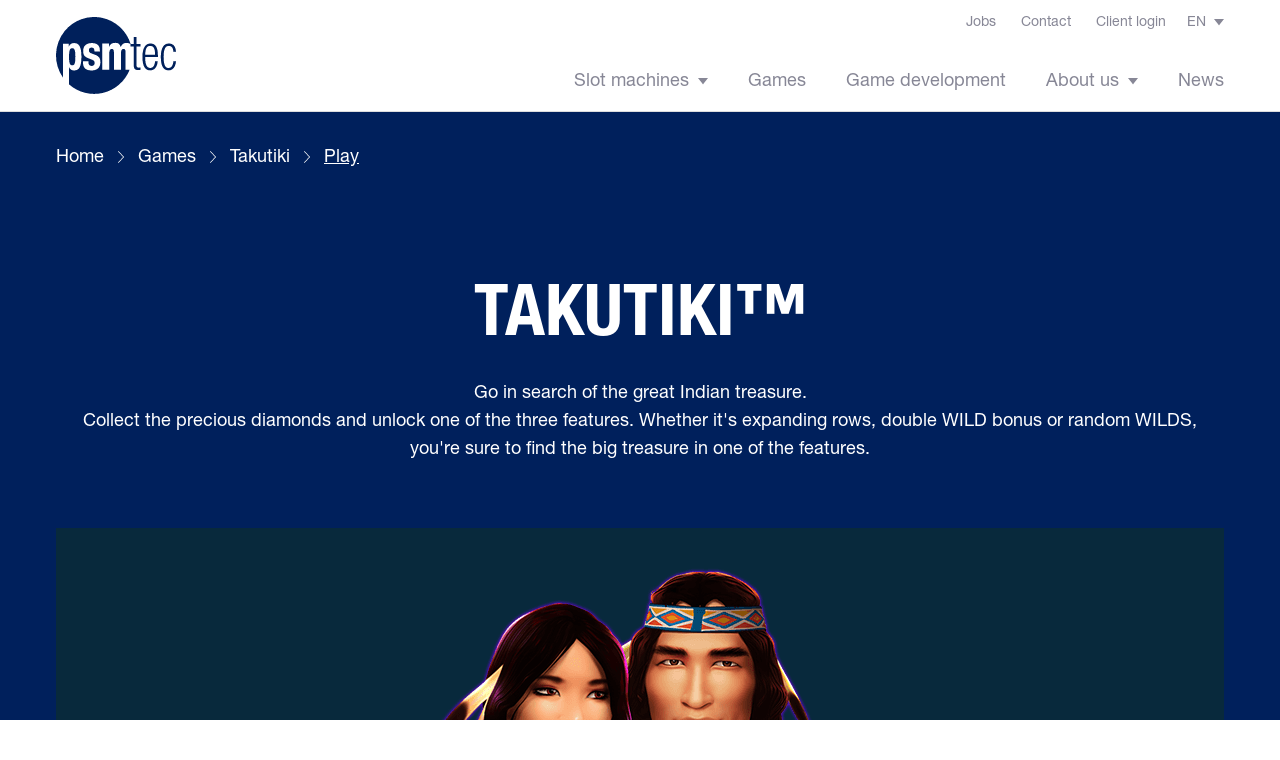

--- FILE ---
content_type: text/html; charset=UTF-8
request_url: https://www.psmtec.de/en/online-slot-games/takutiki-345/play
body_size: 10173
content:
<!DOCTYPE html>
<html class="h-full"
      lang="en"
      data-system-vars="{&quot;language&quot;:&quot;en&quot;,&quot;baseUrl&quot;:&quot;&quot;,&quot;editMode&quot;:false,&quot;env&quot;:&quot;production&quot;,&quot;translations&quot;:{&quot;website&quot;:[]}}">
<head>
    <meta charset="utf-8">
    <meta name="viewport" content="width=device-width, initial-scale=1.0">
    <meta name="format-detection" content="telephone=no">

    
    
<link rel="apple-touch-icon" sizes="180x180" href="/static/default/images/favicon/apple-touch-icon.png">
<link rel="icon" type="image/png" sizes="32x32" href="/static/default/images/favicon/favicon-32x32.png">
<link rel="icon" type="image/png" sizes="16x16" href="/static/default/images/favicon/favicon-16x16.png">
<link rel="manifest" href="/static/default/images/favicon/site.webmanifest">
<link rel="mask-icon" href="/static/default/images/favicon/safari-pinned-tab.svg" color="#00205c">
<meta name="msapplication-TileColor" content="#ffffff">
<meta name="theme-color" content="#ffffff">

                    <title>psmtec | Takutiki</title>
        <meta name="country" content="international" />
<meta name="m:groups" content="default" />
<meta name="description" content="Takutiki&amp;trade; Go in search of the great Indian treasure. Collect the precious diamonds and unlock one of the three features. Whether it&#039;s expanding rows, double WILD bonus or random WILDS, you&#039;re sure to find the big t" />

        <link href="https://www.psmtec.de/de/online-slot-games/takutiki-345/play" rel="alternate" hreflang="x-default" />
<link href="https://www.psmtec.de/de/online-slot-games/takutiki-345/play" rel="alternate" hreflang="de" />
<link href="https://www.psmtec.de/en/online-slot-games/takutiki-345/play" rel="alternate" hreflang="en" />
<link href="https://www.psmtec.de/en-nl/online-slot-games/takutiki-345/play" rel="alternate" hreflang="en-nl" />
    

            <link rel="stylesheet" href="/static/default/app.7c73418a.css">

            
<script type="text/javascript">
        var toolboxJsFrontend = {
            translations : {                'toolbox.goptout_already_opt_out': 'toolbox.goptout_already_opt_out',
                                'toolbox.goptout_successfully_opt_out': 'toolbox.goptout_successfully_opt_out',
                }
        };
            </script>

<!-- Google Tag Manager -->
<script>(function(w,d,s,l,i){w[l]=w[l]||[];w[l].push({'gtm.start':
new Date().getTime(),event:'gtm.js'});var f=d.getElementsByTagName(s)[0],
j=d.createElement(s),dl=l!='dataLayer'?'&l='+l:'';j.async=true;j.src=
'https://www.googletagmanager.com/gtm.js?id='+i+dl;f.parentNode.insertBefore(j,f);
})(window,document,'script','dataLayer','GTM-WZLJ2Q4');</script>
<!-- End Google Tag Manager -->
</head>

<body class="h-auto min-h-full flex flex-col">


<!-- Google Tag Manager (noscript) -->
<noscript><iframe src="https://www.googletagmanager.com/ns.html?id=GTM-WZLJ2Q4"
height="0" width="0" style="display:none;visibility:hidden"></iframe></noscript>
<!-- End Google Tag Manager (noscript) -->


    <div class="bg-primary">
        
            <header class="z-50 items-center bg-white relative sticky top-0 w-full transition-all duration-300 py-2 border-b border-grey-300"
        x-data="scroll(75)"
        x-ref="header"
        @scroll.window="handleScroll"
        x-cloak
>
    <div class="container no-space-bottom">
        <div class="flex justify-between">
            <div class="w-auto">
                <div class="transition md:h-full md:flex md:items-center">
                    
<a href="/en">
    <img class="h-auto transition-all duration-300 " alt="psmtec Gaming &amp;amp; Technology" src="/static/default/images/logo.svg" :class="isSticky ? 'w-[66px] md:w-[90px]' : 'w-[66px] md:w-[120px]'">
</a>
                </div>
            </div>
            <div class="w-auto flex md:block transition-all duration-300" :class="{ 'md:mt-[-39px]' : isSticky }">
                <div class="block md:hidden my-auto">
                    
<script src="/static/default/runtime.dbb2ff18.js"></script><script src="/static/default/705.f0774f0d.js"></script><script src="/static/default/mobileMenu.83a97aa5.js"></script>

<div x-data="mobileMenu()" class="w-full flex justify-between relative z-40">
    <button class="burger-button ml-auto z-20 relative"
            :class="isOpen && 'is-open'"
            @click="toggle">
        <span></span>
        <span></span>
        <span></span>
    </button>

    <nav class="transform top-0 right-0 w-full bg-white fixed h-full overflow-auto overflow-x-hidden z-30 bg-white"
         x-show="isOpen"
         x-transition:enter="transition ease-out duration-200"
         x-transition:enter-start="opacity-0 transform translate-x-full"
         x-transition:enter-end="opacity-100 translate-x-0"
         x-transition:leave="transition ease-in duration-200"
         x-transition:leave-start="opacity-100 translate-x-0"
         x-transition:leave-end="opacity-0 transform translate-x-full"
         x-cloak>

        <div class="py-8 px-4 flex justify-between content-center align-middle">

            <div class="mt-1">
                
    <div class="text-sm text-grey-500 text-left ml-2">

        <div class="relative group leading-none cursor-pointer whitespace-nowrap">

            <span class="inline-block mr-1">EN</span>
            <svg xmlns="http://www.w3.org/2000/svg" fill="currentColor" viewBox="0 0 20 20" class="inline text-grey-500 w-2.5">
  <path d="M10 16.732L20 4H0l10 12.732z"/>
</svg>


            <div class="absolute -top-3 -left-4 z-20 hidden group-hover:block shadow-lg">
                <span class="sr-only">Select Language</span>
                <ul class="overflow-hidden block px-4 p-3 block bg-white">
                                            <li class="w-full mb-2">
                            <a href="https://www.psmtec.de/de/online-slot-games/takutiki-345/play" class=" block hover:text-primary">
                                Deutsch
                                                            </a>
                        </li>
                                            <li class="w-full mb-2">
                            <a href="https://www.psmtec.de/en/online-slot-games/takutiki-345/play" class="font-bold block hover:text-primary">
                                English
                                                                    (International)
                                                            </a>
                        </li>
                                            <li class="w-full ">
                            <a href="https://www.psmtec.de/en-nl/online-slot-games/takutiki-345/play" class=" block hover:text-primary">
                                English
                                                                    (Netherlands)
                                                            </a>
                        </li>
                                    </ul>
            </div>

        </div>

    </div>
            </div>

            <div class="flex -mx-2 content-center">

                
                <div class="px-2">
                    <button class="burger-button mt-0.5 ml-auto z-40 relative"
                            :class="isOpen && 'is-open'"
                            @click="toggle">
                        <span></span>
                        <span></span>
                        <span></span>
                    </button>
                </div>

            </div>
        </div>

        <!-- First level -->
        <ul>
                            
                <li class="relative">

                    <div class="flex justify-between bg-primary border-b border-white ">
                        <a href="/en/slot-machines" target=""
                           class="flex-grow flex items-center px-5 pt-5 pb-3 text-white text-xl font-condensed font-bold antialiased">
                            Slot machines
                        </a>
                                                    <button class="w-14 flex justify-center items-center ease-in border-l border-white my-3"
                                    @click="togglePrimary(1)">
                                <div class="transition duration-300 transition-transform transition-transform"
                                     :class="{ 'scale-y-[-100%]' : primaryOpen !== 1 }">
                                    <svg xmlns="http://www.w3.org/2000/svg" fill="currentColor" viewBox="0 0 20 20" class="text-white w-4">
  <path d="M20 14.998l-.86.86L10 6.72.86 15.858l-.86-.86L10 5l10 9.998z"/>
</svg>

                                </div>
                            </button>
                                            </div>


                    <!-- Second level -->
                                            <ul
                                x-show="primaryOpen === 1"
                                class="max-w-screen-lg mx-auto bg-grey-100">

                                                            
                                <li>
                                    <div class="flex justify-between bg-white border-b border-grey-300">
                                        <a href="/en/slot-machines/maximus-slant-ambient"
                                           target=""
                                           class="flex-grow flex items-center px-5 pt-4 pb-3 text-base text-primary">
                                            Maximus Slant Ambient
                                        </a>

                                                                            </div>

                                    <!-- Third level -->
                                                                    </li>
                                                            
                                <li>
                                    <div class="flex justify-between bg-white border-b border-grey-300">
                                        <a href="/en/slot-machines/maximus-ace"
                                           target=""
                                           class="flex-grow flex items-center px-5 pt-4 pb-3 text-base text-primary">
                                            Maximus Ace
                                        </a>

                                                                            </div>

                                    <!-- Third level -->
                                                                    </li>
                                                    </ul>
                    
                </li>
                            
                <li class="relative">

                    <div class="flex justify-between bg-primary border-b border-white opacity-75">
                        <a href="/en/online-slot-games" target=""
                           class="flex-grow flex items-center px-5 pt-5 pb-3 text-white text-xl font-condensed font-bold antialiased">
                            Games
                        </a>
                                            </div>


                    <!-- Second level -->
                    
                </li>
                            
                <li class="relative">

                    <div class="flex justify-between bg-primary border-b border-white ">
                        <a href="/en/game-development" target=""
                           class="flex-grow flex items-center px-5 pt-5 pb-3 text-white text-xl font-condensed font-bold antialiased">
                            Game development
                        </a>
                                            </div>


                    <!-- Second level -->
                    
                </li>
                            
                <li class="relative">

                    <div class="flex justify-between bg-primary border-b border-white ">
                        <a href="/en/about-us" target=""
                           class="flex-grow flex items-center px-5 pt-5 pb-3 text-white text-xl font-condensed font-bold antialiased">
                            About us
                        </a>
                                                    <button class="w-14 flex justify-center items-center ease-in border-l border-white my-3"
                                    @click="togglePrimary(4)">
                                <div class="transition duration-300 transition-transform transition-transform"
                                     :class="{ 'scale-y-[-100%]' : primaryOpen !== 4 }">
                                    <svg xmlns="http://www.w3.org/2000/svg" fill="currentColor" viewBox="0 0 20 20" class="text-white w-4">
  <path d="M20 14.998l-.86.86L10 6.72.86 15.858l-.86-.86L10 5l10 9.998z"/>
</svg>

                                </div>
                            </button>
                                            </div>


                    <!-- Second level -->
                                            <ul
                                x-show="primaryOpen === 4"
                                class="max-w-screen-lg mx-auto bg-grey-100">

                                                            
                                <li>
                                    <div class="flex justify-between bg-white border-b border-grey-300">
                                        <a href="/en/about-us/history"
                                           target=""
                                           class="flex-grow flex items-center px-5 pt-4 pb-3 text-base text-primary">
                                            History
                                        </a>

                                                                            </div>

                                    <!-- Third level -->
                                                                    </li>
                                                            
                                <li>
                                    <div class="flex justify-between bg-white border-b border-grey-300">
                                        <a href="/en/about-us/contact-persons"
                                           target=""
                                           class="flex-grow flex items-center px-5 pt-4 pb-3 text-base text-primary">
                                            Contact persons
                                        </a>

                                        
                                            <button class="w-14 flex justify-center items-center ease-in"
                                                    @click="toggleSecondary(2)">
                                                <div class="transition duration-300 transition-transform transition-transform"
                                                     :class="{ 'scale-y-[-100%]' : secondaryOpen !== 2 }">
                                                    <svg xmlns="http://www.w3.org/2000/svg" fill="currentColor" viewBox="0 0 20 20" class="w-4">
  <path d="M20 14.998l-.86.86L10 6.72.86 15.858l-.86-.86L10 5l10 9.998z"/>
</svg>

                                                </div>
                                            </button>

                                                                            </div>

                                    <!-- Third level -->
                                                                            <ul x-show="secondaryOpen === 2">

                                                                                            <li class="text-base border-b border-grey-300">
                                                    <a href="/en/about-us/contact-persons/contact_peter_schmid"
                                                       target=""
                                                       class="w-full px-5 pt-4 pb-3 flex items-center text-base text-primary">
                                                        contact_peter_schmid
                                                    </a>
                                                </li>
                                                                                    </ul>

                                                                    </li>
                                                            
                                <li>
                                    <div class="flex justify-between bg-white border-b border-grey-300">
                                        <a href="/en/about-us/career-jobs"
                                           target=""
                                           class="flex-grow flex items-center px-5 pt-4 pb-3 text-base text-primary">
                                            Career / jobs
                                        </a>

                                        
                                            <button class="w-14 flex justify-center items-center ease-in"
                                                    @click="toggleSecondary(3)">
                                                <div class="transition duration-300 transition-transform transition-transform"
                                                     :class="{ 'scale-y-[-100%]' : secondaryOpen !== 3 }">
                                                    <svg xmlns="http://www.w3.org/2000/svg" fill="currentColor" viewBox="0 0 20 20" class="w-4">
  <path d="M20 14.998l-.86.86L10 6.72.86 15.858l-.86-.86L10 5l10 9.998z"/>
</svg>

                                                </div>
                                            </button>

                                                                            </div>

                                    <!-- Third level -->
                                                                            <ul x-show="secondaryOpen === 3">

                                                                                            <li class="text-base border-b border-grey-300">
                                                    <a href="/en/about-us/career-jobs/software-developer"
                                                       target=""
                                                       class="w-full px-5 pt-4 pb-3 flex items-center text-base text-primary">
                                                        Software Developer
                                                    </a>
                                                </li>
                                                                                            <li class="text-base border-b border-grey-300">
                                                    <a href="/en/about-us/career-jobs/commercial-advisor"
                                                       target=""
                                                       class="w-full px-5 pt-4 pb-3 flex items-center text-base text-primary">
                                                        Commercial Advisor
                                                    </a>
                                                </li>
                                                                                            <li class="text-base border-b border-grey-300">
                                                    <a href="/en/about-us/career-jobs/software-developer-backend"
                                                       target=""
                                                       class="w-full px-5 pt-4 pb-3 flex items-center text-base text-primary">
                                                        Software Developer - Backend
                                                    </a>
                                                </li>
                                                                                            <li class="text-base border-b border-grey-300">
                                                    <a href="/en/about-us/career-jobs/software-engineer-devops"
                                                       target=""
                                                       class="w-full px-5 pt-4 pb-3 flex items-center text-base text-primary">
                                                        Software Engineer Devops
                                                    </a>
                                                </li>
                                                                                            <li class="text-base border-b border-grey-300">
                                                    <a href="/en/about-us/career-jobs/graphic-designer"
                                                       target=""
                                                       class="w-full px-5 pt-4 pb-3 flex items-center text-base text-primary">
                                                        Graphic Designer
                                                    </a>
                                                </li>
                                                                                            <li class="text-base border-b border-grey-300">
                                                    <a href="/en/about-us/career-jobs/game-developer"
                                                       target=""
                                                       class="w-full px-5 pt-4 pb-3 flex items-center text-base text-primary">
                                                        Game Developer
                                                    </a>
                                                </li>
                                                                                            <li class="text-base border-b border-grey-300">
                                                    <a href="/en/about-us/career-jobs/game_developer_engineer"
                                                       target=""
                                                       class="w-full px-5 pt-4 pb-3 flex items-center text-base text-primary">
                                                        Game Developer/ Engineer
                                                    </a>
                                                </li>
                                                                                            <li class="text-base border-b border-grey-300">
                                                    <a href="/en/about-us/career-jobs/2d-3d_game_artist-animator"
                                                       target=""
                                                       class="w-full px-5 pt-4 pb-3 flex items-center text-base text-primary">
                                                        2D/3D Game Artist/Animator 
                                                    </a>
                                                </li>
                                                                                            <li class="text-base border-b border-grey-300">
                                                    <a href="/en/about-us/career-jobs/backend_developer"
                                                       target=""
                                                       class="w-full px-5 pt-4 pb-3 flex items-center text-base text-primary">
                                                        Backend Developer
                                                    </a>
                                                </li>
                                                                                    </ul>

                                                                    </li>
                                                            
                                <li>
                                    <div class="flex justify-between bg-white border-b border-grey-300">
                                        <a href="/en/about-us/references"
                                           target=""
                                           class="flex-grow flex items-center px-5 pt-4 pb-3 text-base text-primary">
                                            References
                                        </a>

                                                                            </div>

                                    <!-- Third level -->
                                                                    </li>
                                                            
                                <li>
                                    <div class="flex justify-between bg-white border-b border-grey-300">
                                        <a href="/en/about-us/contact-location"
                                           target=""
                                           class="flex-grow flex items-center px-5 pt-4 pb-3 text-base text-primary">
                                            Location / contact
                                        </a>

                                                                            </div>

                                    <!-- Third level -->
                                                                    </li>
                                                    </ul>
                    
                </li>
                            
                <li class="relative">

                    <div class="flex justify-between bg-primary border-b border-white ">
                        <a href="/en/news" target=""
                           class="flex-grow flex items-center px-5 pt-5 pb-3 text-white text-xl font-condensed font-bold antialiased">
                            News
                        </a>
                                            </div>


                    <!-- Second level -->
                    
                </li>
                    </ul>

        <div class="text-black my-6 px-4">
            
    
    <ul>
                    <li class="mb-4">
                <a class="inline-block text-primary hover:text-primary-200 transition "
                   href="/en/about-us/career-jobs" target="">Jobs</a>
            </li>
                    <li class="mb-4">
                <a class="inline-block text-primary hover:text-primary-200 transition "
                   href="/en/about-us/contact-location" target="">Contact</a>
            </li>
                <li>
                            <a class="inline-block text-primary hover:text-primary-200 transition"
                   href="/en/client-login">Client login</a>
                    </li>
    </ul>

        </div>

    </nav>
</div>
                </div>
                <div class="hidden md:block">
                    <div class="text-right">

    
        
        <ul class="inline-block mb-8">
                            <li class="inline">
                    <a class="inline-block pl-3 ml-2 text-sm text-grey-500 hover:text-primary hover:underline underline-offset-medium transition-color duration-200 "
                       href="/en/about-us/career-jobs" target="">Jobs</a>
                </li>
                            <li class="inline">
                    <a class="inline-block pl-3 ml-2 text-sm text-grey-500 hover:text-primary hover:underline underline-offset-medium transition-color duration-200 "
                       href="/en/about-us/contact-location" target="">Contact</a>
                </li>
                        <li class="inline">
                                    <a class="inline-block pl-3 ml-2 text-sm text-grey-500 hover:text-primary hover:underline underline-offset-medium transition-color duration-200"
                       href="/en/client-login">Client login</a>
                            </li>
        </ul>

    
    <div class="ml-2 inline-block">
        
    <div class="text-sm text-grey-500 text-left ml-2">

        <div class="relative group leading-none cursor-pointer whitespace-nowrap">

            <span class="inline-block mr-1">EN</span>
            <svg xmlns="http://www.w3.org/2000/svg" fill="currentColor" viewBox="0 0 20 20" class="inline text-grey-500 w-2.5">
  <path d="M10 16.732L20 4H0l10 12.732z"/>
</svg>


            <div class="absolute -top-3 -left-4 z-20 hidden group-hover:block shadow-lg">
                <span class="sr-only">Select Language</span>
                <ul class="overflow-hidden block px-4 p-3 block bg-white">
                                            <li class="w-full mb-2">
                            <a href="https://www.psmtec.de/de/online-slot-games/takutiki-345/play" class=" block hover:text-primary">
                                Deutsch
                                                            </a>
                        </li>
                                            <li class="w-full mb-2">
                            <a href="https://www.psmtec.de/en/online-slot-games/takutiki-345/play" class="font-bold block hover:text-primary">
                                English
                                                                    (International)
                                                            </a>
                        </li>
                                            <li class="w-full ">
                            <a href="https://www.psmtec.de/en-nl/online-slot-games/takutiki-345/play" class=" block hover:text-primary">
                                English
                                                                    (Netherlands)
                                                            </a>
                        </li>
                                    </ul>
            </div>

        </div>

    </div>
    </div>

</div>
                    

<div class="h-full flex h-full">
    <ul class="mt-auto mb-0 flex">
                                
            <li class="group ml-6 lg:ml-10 pb-1 border-b-[3px] transition duration-300 relative "
                :class="active ? 'border-primary': 'border-transparent'"
                x-data="{active: false}"
                                            @touchstart.prevent="active = true"
                                    @mouseenter="active = true"
                @mouseleave="active = false">
                <a class="text-lg text-grey-500 group-hover:text-primary transition duration-300"
                   href="/en/slot-machines" target="">
                    Slot machines
                                            <svg xmlns="http://www.w3.org/2000/svg" fill="currentColor" viewBox="0 0 20 20" class="inline text-grey-500 ml-1 w-2.5">
  <path d="M10 16.732L20 4H0l10 12.732z"/>
</svg>

                                    </a>
                                    <div class="absolute top-full transition-all duration-300 "
                         :class="isSticky ? 'pt-[20px]' : 'pt-[12px]'">
                        <ul class="p-8 w-[344px] bg-primary"
                            x-cloak x-show="active"
                            x-transition:enter="transition ease-out duration-300"
                            x-transition:enter-start="opacity-0"
                            x-transition:enter-end="opacity-100"
                            x-transition:leave="transition ease-in duration-300"
                            x-transition:leave-start="opacity-100"
                            x-transition:leave-end="opacity-0">
                                                            <li class="pt-4 pb-3 last:mb-0 border-b first:border-t border-white leading-none">
                                    <a class="block hover:text-primary-100 transition text-white"
                                       target="" href="/en/slot-machines/maximus-slant-ambient">Maximus Slant Ambient</a>
                                </li>
                                                            <li class="pt-4 pb-3 last:mb-0 border-b first:border-t border-white leading-none">
                                    <a class="block hover:text-primary-100 transition text-white"
                                       target="" href="/en/slot-machines/maximus-ace">Maximus Ace</a>
                                </li>
                                                    </ul>
                    </div>
                            </li>

                                
            <li class="group ml-6 lg:ml-10 pb-1 border-b-[3px] transition duration-300 relative border-primary"
                :class="active ? 'border-primary': 'border-transparent'"
                x-data="{active: false}"
                                    @mouseenter="active = true"
                @mouseleave="active = false">
                <a class="text-lg text-grey-500 group-hover:text-primary transition duration-300"
                   href="/en/online-slot-games" target="">
                    Games
                                    </a>
                            </li>

                                
            <li class="group ml-6 lg:ml-10 pb-1 border-b-[3px] transition duration-300 relative "
                :class="active ? 'border-primary': 'border-transparent'"
                x-data="{active: false}"
                                    @mouseenter="active = true"
                @mouseleave="active = false">
                <a class="text-lg text-grey-500 group-hover:text-primary transition duration-300"
                   href="/en/game-development" target="">
                    Game development
                                    </a>
                            </li>

                                
            <li class="group ml-6 lg:ml-10 pb-1 border-b-[3px] transition duration-300 relative "
                :class="active ? 'border-primary': 'border-transparent'"
                x-data="{active: false}"
                                            @touchstart.prevent="active = true"
                                    @mouseenter="active = true"
                @mouseleave="active = false">
                <a class="text-lg text-grey-500 group-hover:text-primary transition duration-300"
                   href="/en/about-us" target="">
                    About us
                                            <svg xmlns="http://www.w3.org/2000/svg" fill="currentColor" viewBox="0 0 20 20" class="inline text-grey-500 ml-1 w-2.5">
  <path d="M10 16.732L20 4H0l10 12.732z"/>
</svg>

                                    </a>
                                    <div class="absolute top-full transition-all duration-300 right-0"
                         :class="isSticky ? 'pt-[20px]' : 'pt-[12px]'">
                        <ul class="p-8 w-[344px] bg-primary"
                            x-cloak x-show="active"
                            x-transition:enter="transition ease-out duration-300"
                            x-transition:enter-start="opacity-0"
                            x-transition:enter-end="opacity-100"
                            x-transition:leave="transition ease-in duration-300"
                            x-transition:leave-start="opacity-100"
                            x-transition:leave-end="opacity-0">
                                                            <li class="pt-4 pb-3 last:mb-0 border-b first:border-t border-white leading-none">
                                    <a class="block hover:text-primary-100 transition text-white"
                                       target="" href="/en/about-us/history">History</a>
                                </li>
                                                            <li class="pt-4 pb-3 last:mb-0 border-b first:border-t border-white leading-none">
                                    <a class="block hover:text-primary-100 transition text-white"
                                       target="" href="/en/about-us/contact-persons">Contact persons</a>
                                </li>
                                                            <li class="pt-4 pb-3 last:mb-0 border-b first:border-t border-white leading-none">
                                    <a class="block hover:text-primary-100 transition text-white"
                                       target="" href="/en/about-us/career-jobs">Career / jobs</a>
                                </li>
                                                            <li class="pt-4 pb-3 last:mb-0 border-b first:border-t border-white leading-none">
                                    <a class="block hover:text-primary-100 transition text-white"
                                       target="" href="/en/about-us/references">References</a>
                                </li>
                                                            <li class="pt-4 pb-3 last:mb-0 border-b first:border-t border-white leading-none">
                                    <a class="block hover:text-primary-100 transition text-white"
                                       target="" href="/en/about-us/contact-location">Location / contact</a>
                                </li>
                                                    </ul>
                    </div>
                            </li>

                                
            <li class="group ml-6 lg:ml-10 pb-1 border-b-[3px] transition duration-300 relative "
                :class="active ? 'border-primary': 'border-transparent'"
                x-data="{active: false}"
                                    @mouseenter="active = true"
                @mouseleave="active = false">
                <a class="text-lg text-grey-500 group-hover:text-primary transition duration-300"
                   href="/en/news" target="">
                    News
                                    </a>
                            </li>

            </ul>
</div>
                </div>
            </div>
        </div>

    </div>
</header>
    
                
        <div class="inverted">
        


    <div class="my-4 sm:my-8">
        <ul class="hidden sm:block container">
                            <li class="inline">
                    <a class="link-underline"
                       href="/en">Home</a>
                </li>
                                    <svg xmlns="http://www.w3.org/2000/svg" fill="currentColor" viewBox="0 0 20 20" class="inline w-3 mx-1.5">
  <path d="M5.8 20l-.8-.86L13.507 10 5 .86 5.8 0l9.308 10L5.8 20z"/>
</svg>

                                            <li class="inline">
                    <a class="link-underline"
                       href="/en/online-slot-games">Games</a>
                </li>
                                    <svg xmlns="http://www.w3.org/2000/svg" fill="currentColor" viewBox="0 0 20 20" class="inline w-3 mx-1.5">
  <path d="M5.8 20l-.8-.86L13.507 10 5 .86 5.8 0l9.308 10L5.8 20z"/>
</svg>

                                            <li class="inline">
                    <a class="link-underline"
                       href="/en/online-slot-games/takutiki-345">Takutiki</a>
                </li>
                                    <svg xmlns="http://www.w3.org/2000/svg" fill="currentColor" viewBox="0 0 20 20" class="inline w-3 mx-1.5">
  <path d="M5.8 20l-.8-.86L13.507 10 5 .86 5.8 0l9.308 10L5.8 20z"/>
</svg>

                                            <li class="inline">
                    <a class="text-primary underline underline-offset-small"
                       href="/en/online-slot-games/takutiki-345/play">Play</a>
                </li>
                                    </ul>
    </div>
    </div>

            <main class="flex-grow overflow-x-hidden">
                <div class="game-player container no-space-bottom inverted py-12 md:pt-20 md:pb-20"
         x-data="gameUrl('345',{&quot;language&quot;:&quot;en&quot;,&quot;currency&quot;:&quot;EUR&quot;,&quot;partner&quot;:&quot;mga&quot;})">
        <div class="game-header">
            <h1>Takutiki&trade;</h1>
<p>Go in search of the great Indian treasure.</p>
<p>Collect the precious diamonds and unlock one of the three features. Whether it's expanding rows, double WILD bonus or random WILDS, you're sure to find the big treasure in one of the features.</p>
        </div>
        <div class="w-full aspect-w-16 h-75-screen sm:aspect-h-9 bg-primary-200">
            <div class="w-full aspect-w-16 h-75-screen sm:h-auto sm:aspect-h-9 bg-primary game-player-container" id="game-player-container">
            </div>
        </div>
        <div class="player-controls py-4 md:py-8 bg-abstract-blue-fog bg-center">
            <div class="game-options flex flex-col sm:flex-row justify-center px-4 sm:space-x-4 mb-4 sm:mb-6 lg:mb-8">
                <div class="flex flex-col w-full sm:w-32 md:w-48">
                    <p class="mt-4 mb-1 sm:mb-2">Language</p>
                    <select class="form-select" x-model="language" @change="fetchIframeUrl()">
                                                    <option value="el">
                                EL
                            </option>
                                                    <option value="de">
                                DE
                            </option>
                                                    <option value="lt">
                                LT
                            </option>
                                                    <option value="nl">
                                NL
                            </option>
                                                    <option value="lv">
                                LV
                            </option>
                                                    <option value="sv">
                                SV
                            </option>
                                                    <option value="sx">
                                SX
                            </option>
                                                    <option value="tr">
                                TR
                            </option>
                                                    <option value="ys">
                                YS
                            </option>
                                                    <option value="pl">
                                PL
                            </option>
                                                    <option value="it">
                                IT
                            </option>
                                                    <option value="ru">
                                RU
                            </option>
                                                    <option value="hu">
                                HU
                            </option>
                                                    <option value="ro">
                                RO
                            </option>
                                                    <option value="de_AT">
                                DE_AT
                            </option>
                                                    <option value="fr">
                                FR
                            </option>
                                                    <option value="uz">
                                UZ
                            </option>
                                                    <option value="uk">
                                UK
                            </option>
                                                    <option value="es">
                                ES
                            </option>
                                                    <option value="pt">
                                PT
                            </option>
                                                    <option value="ja">
                                JA
                            </option>
                                                    <option value="no">
                                NO
                            </option>
                                                    <option value="fi">
                                FI
                            </option>
                                                    <option value="en">
                                EN
                            </option>
                                            </select>
                </div>
                <div class="flex flex-col w-full sm:w-32 md:w-48">
                    <p class="mt-4 mb-1 sm:mb-2">Currency</p>
                    <select class="form-select" x-model="currency" @change="fetchIframeUrl()">
                                                    <option value="ANG">
                                ANG
                            </option>
                                                    <option value="BWP">
                                BWP
                            </option>
                                                    <option value="EGP">
                                EGP
                            </option>
                                                    <option value="IQD">
                                IQD
                            </option>
                                                    <option value="LYD">
                                LYD
                            </option>
                                                    <option value="NPR">
                                NPR
                            </option>
                                                    <option value="SLE">
                                SLE
                            </option>
                                                    <option value="USN">
                                USN
                            </option>
                                                    <option value="ZWL">
                                ZWL
                            </option>
                                                    <option value="AOA">
                                AOA
                            </option>
                                                    <option value="BYN">
                                BYN
                            </option>
                                                    <option value="ERN">
                                ERN
                            </option>
                                                    <option value="ISK">
                                ISK
                            </option>
                                                    <option value="MAD">
                                MAD
                            </option>
                                                    <option value="OMR">
                                OMR
                            </option>
                                                    <option value="SOS">
                                SOS
                            </option>
                                                    <option value="UYI">
                                UYI
                            </option>
                                                    <option value="FCC">
                                FCC
                            </option>
                                                    <option value="AWG">
                                AWG
                            </option>
                                                    <option value="BZD">
                                BZD
                            </option>
                                                    <option value="ETB">
                                ETB
                            </option>
                                                    <option value="JMD">
                                JMD
                            </option>
                                                    <option value="MDL">
                                MDL
                            </option>
                                                    <option value="PAB">
                                PAB
                            </option>
                                                    <option value="SRD">
                                SRD
                            </option>
                                                    <option value="UYU">
                                UYU
                            </option>
                                                    <option value="GCC">
                                GCC
                            </option>
                                                    <option value="AZN">
                                AZN
                            </option>
                                                    <option value="CDF">
                                CDF
                            </option>
                                                    <option value="FJD">
                                FJD
                            </option>
                                                    <option value="JOD">
                                JOD
                            </option>
                                                    <option value="MKD">
                                MKD
                            </option>
                                                    <option value="PGK">
                                PGK
                            </option>
                                                    <option value="SS1">
                                SS1
                            </option>
                                                    <option value="VED">
                                VED
                            </option>
                                                    <option value="GHC">
                                GHC
                            </option>
                                                    <option value="BAM">
                                BAM
                            </option>
                                                    <option value="CHE">
                                CHE
                            </option>
                                                    <option value="FKP">
                                FKP
                            </option>
                                                    <option value="KGS">
                                KGS
                            </option>
                                                    <option value="MMK">
                                MMK
                            </option>
                                                    <option value="PHP">
                                PHP
                            </option>
                                                    <option value="SSP">
                                SSP
                            </option>
                                                    <option value="VEF">
                                VEF
                            </option>
                                                    <option value="SSC">
                                SSC
                            </option>
                                                    <option value="BBD">
                                BBD
                            </option>
                                                    <option value="CHW">
                                CHW
                            </option>
                                                    <option value="GC.">
                                GC.
                            </option>
                                                    <option value="KHR">
                                KHR
                            </option>
                                                    <option value="MNT">
                                MNT
                            </option>
                                                    <option value="QAR">
                                QAR
                            </option>
                                                    <option value="STN">
                                STN
                            </option>
                                                    <option value="VUV">
                                VUV
                            </option>
                                                    <option value="VBC">
                                VBC
                            </option>
                                                    <option value="BHD">
                                BHD
                            </option>
                                                    <option value="CLF">
                                CLF
                            </option>
                                                    <option value="GHS">
                                GHS
                            </option>
                                                    <option value="KMF">
                                KMF
                            </option>
                                                    <option value="MOP">
                                MOP
                            </option>
                                                    <option value="RSD">
                                RSD
                            </option>
                                                    <option value="SVC">
                                SVC
                            </option>
                                                    <option value="WST">
                                WST
                            </option>
                                                    <option value="WOC">
                                WOC
                            </option>
                                                    <option value="BIF">
                                BIF
                            </option>
                                                    <option value="COP">
                                COP
                            </option>
                                                    <option value="GIP">
                                GIP
                            </option>
                                                    <option value="KPW">
                                KPW
                            </option>
                                                    <option value="MRU">
                                MRU
                            </option>
                                                    <option value="RT">
                                RT
                            </option>
                                                    <option value="SYP">
                                SYP
                            </option>
                                                    <option value="XCD">
                                XCD
                            </option>
                                                    <option value="SFC">
                                SFC
                            </option>
                                                    <option value="BK.">
                                BK.
                            </option>
                                                    <option value="COU">
                                COU
                            </option>
                                                    <option value="GLD">
                                GLD
                            </option>
                                                    <option value="KWD">
                                KWD
                            </option>
                                                    <option value="MUR">
                                MUR
                            </option>
                                                    <option value="RWF">
                                RWF
                            </option>
                                                    <option value="SZL">
                                SZL
                            </option>
                                                    <option value="XDR">
                                XDR
                            </option>
                                                    <option value="FT.">
                                FT.
                            </option>
                                                    <option value="BMD">
                                BMD
                            </option>
                                                    <option value="CRC">
                                CRC
                            </option>
                                                    <option value="GMD">
                                GMD
                            </option>
                                                    <option value="KYD">
                                KYD
                            </option>
                                                    <option value="MVR">
                                MVR
                            </option>
                                                    <option value="SAR">
                                SAR
                            </option>
                                                    <option value="TJS">
                                TJS
                            </option>
                                                    <option value="XGC">
                                XGC
                            </option>
                                                    <option value="kIDR">
                                kIDR
                            </option>
                                                    <option value="BND">
                                BND
                            </option>
                                                    <option value="CUC">
                                CUC
                            </option>
                                                    <option value="GNF">
                                GNF
                            </option>
                                                    <option value="KZT">
                                KZT
                            </option>
                                                    <option value="MWK">
                                MWK
                            </option>
                                                    <option value="SBD">
                                SBD
                            </option>
                                                    <option value="TMT">
                                TMT
                            </option>
                                                    <option value="XPF">
                                XPF
                            </option>
                                                    <option value="kVND">
                                kVND
                            </option>
                                                    <option value="BOB">
                                BOB
                            </option>
                                                    <option value="CUP">
                                CUP
                            </option>
                                                    <option value="GTQ">
                                GTQ
                            </option>
                                                    <option value="LAK">
                                LAK
                            </option>
                                                    <option value="MXV">
                                MXV
                            </option>
                                                    <option value="SC.">
                                SC.
                            </option>
                                                    <option value="TOP">
                                TOP
                            </option>
                                                    <option value="XSC">
                                XSC
                            </option>
                                                    <option value="mBTC">
                                mBTC
                            </option>
                                                    <option value="BOV">
                                BOV
                            </option>
                                                    <option value="CVE">
                                CVE
                            </option>
                                                    <option value="GYD">
                                GYD
                            </option>
                                                    <option value="LBP">
                                LBP
                            </option>
                                                    <option value="MZN">
                                MZN
                            </option>
                                                    <option value="SCR">
                                SCR
                            </option>
                                                    <option value="TTD">
                                TTD
                            </option>
                                                    <option value="XSU">
                                XSU
                            </option>
                                                    <option value="AMD">
                                AMD
                            </option>
                                                    <option value="AED">
                                AED
                            </option>
                                                    <option value="BSD">
                                BSD
                            </option>
                                                    <option value="DJF">
                                DJF
                            </option>
                                                    <option value="HNL">
                                HNL
                            </option>
                                                    <option value="LKR">
                                LKR
                            </option>
                                                    <option value="NAD">
                                NAD
                            </option>
                                                    <option value="SDG">
                                SDG
                            </option>
                                                    <option value="TWD">
                                TWD
                            </option>
                                                    <option value="XUA">
                                XUA
                            </option>
                                                    <option value="AFN">
                                AFN
                            </option>
                                                    <option value="BT.">
                                BT.
                            </option>
                                                    <option value="DOP">
                                DOP
                            </option>
                                                    <option value="HTG">
                                HTG
                            </option>
                                                    <option value="LRD">
                                LRD
                            </option>
                                                    <option value="NGN">
                                NGN
                            </option>
                                                    <option value="SGD">
                                SGD
                            </option>
                                                    <option value="TZS">
                                TZS
                            </option>
                                                    <option value="YER">
                                YER
                            </option>
                                                    <option value="ALL">
                                ALL
                            </option>
                                                    <option value="BTN">
                                BTN
                            </option>
                                                    <option value="DZD">
                                DZD
                            </option>
                                                    <option value="ILS">
                                ILS
                            </option>
                                                    <option value="LSL">
                                LSL
                            </option>
                                                    <option value="NIO">
                                NIO
                            </option>
                                                    <option value="SHP">
                                SHP
                            </option>
                                                    <option value="UGX">
                                UGX
                            </option>
                                                    <option value="ZMW">
                                ZMW
                            </option>
                                                    <option value="CAD">
                                CAD
                            </option>
                                                    <option value="NZD">
                                NZD
                            </option>
                                                    <option value="XAF">
                                XAF
                            </option>
                                                    <option value="XOF">
                                XOF
                            </option>
                                                    <option value="UZS">
                                UZS
                            </option>
                                                    <option value="IRR">
                                IRR
                            </option>
                                                    <option value="TRY">
                                TRY
                            </option>
                                                    <option value="INR">
                                INR
                            </option>
                                                    <option value="AUD">
                                AUD
                            </option>
                                                    <option value="BRL">
                                BRL
                            </option>
                                                    <option value="CLP">
                                CLP
                            </option>
                                                    <option value="GEL">
                                GEL
                            </option>
                                                    <option value="UAH">
                                UAH
                            </option>
                                                    <option value="PEN">
                                PEN
                            </option>
                                                    <option value="ARS">
                                ARS
                            </option>
                                                    <option value="MXN">
                                MXN
                            </option>
                                                    <option value="MGA">
                                MGA
                            </option>
                                                    <option value="BDT">
                                BDT
                            </option>
                                                    <option value="ZAR">
                                ZAR
                            </option>
                                                    <option value="TND">
                                TND
                            </option>
                                                    <option value="KES">
                                KES
                            </option>
                                                    <option value="PKR">
                                PKR
                            </option>
                                                    <option value="PYG">
                                PYG
                            </option>
                                                    <option value="VND">
                                VND
                            </option>
                                                    <option value="SEK">
                                SEK
                            </option>
                                                    <option value="DKK">
                                DKK
                            </option>
                                                    <option value="CZK">
                                CZK
                            </option>
                                                    <option value="PLN">
                                PLN
                            </option>
                                                    <option value="RON">
                                RON
                            </option>
                                                    <option value="HUF">
                                HUF
                            </option>
                                                    <option value="BGN">
                                BGN
                            </option>
                                                    <option value="GBP">
                                GBP
                            </option>
                                                    <option value="CHF">
                                CHF
                            </option>
                                                    <option value="KRW">
                                KRW
                            </option>
                                                    <option value="HKD">
                                HKD
                            </option>
                                                    <option value="CNY">
                                CNY
                            </option>
                                                    <option value="JPY">
                                JPY
                            </option>
                                                    <option value="THB">
                                THB
                            </option>
                                                    <option value="MYR">
                                MYR
                            </option>
                                                    <option value="IDR">
                                IDR
                            </option>
                                                    <option value="NOK">
                                NOK
                            </option>
                                                    <option value="EUR">
                                EUR
                            </option>
                                                    <option value="RUB">
                                RUB
                            </option>
                                                    <option value="USD">
                                USD
                            </option>
                                            </select>
                </div>
                <div class="flex flex-col w-full sm:w-32 md:w-48">
                    <p class="mt-4 mb-1 sm:mb-2">Jurisdiction</p>
                    <select class="form-select" x-model="legislation" @change="fetchIframeUrl()">
                                                    <option value="mga">
                                MALTA (MGA)
                            </option>
                                            </select>
                </div>
            </div>
            <div class="flex flex-col sm:flex-row justify-center mt-8 md:mt-4 ty:space-x-4 space-y-4 lg:space-y-0 justify-center flex-wrap items-end px-4">
                <div class="flex flex-col sm:flex-row w-full sm:w-auto">
                    <button @click="$refs.game.src = url"
                            class="btn btn-secondary text-center">Reload</button>
                </div>
                <div class="flex flex-col sm:flex-row w-full sm:w-auto">
                    <a href="/en/online-slot-games/takutiki-345"
                       class="btn btn-secondary text-center">Description</a>
                </div>
                <div class="flex flex-col sm:flex-row w-full sm:w-auto">
                    <a x-bind:href="url" class="btn btn-secondary text-center"
                       target="_blank">Full screen</a>
                </div>
                                    <div class="flex flex-col sm:flex-row w-full sm:w-auto">
                        <a href="/en/online-slot-games"
                           class="btn btn-secondary text-center">To the Lobby</a>
                    </div>
                            </div>
        </div>
    </div>

    <script src="/static/default/gameUrl.1d7786a9.js"></script>

    <section class="bg-abstract-blue-fog bg-center bg-cover py-10 md:py-20">
        <div class="container inverted no-space-bottom">
            <h1 class="mt-0 mb-6 md:mb-12 w-full text-center">More games in this category</h1>
            <div class="w-full flex flex-row justify-center flex-wrap">
                                    <div class="flex flex-row w-1/2 md:w-1/4 justify-center mb-10 game-item p-2 md:p-3">
                        <a href="/en/online-slot-games/treasures-of-rome-358" class="group">
                            <picture >
	<source srcset="/images/1373/image-thumb__1373__games_thumb/treasuresofrome-desktop.png 1x, /images/1373/image-thumb__1373__games_thumb/treasuresofrome-desktop@2x.png 2x" width="560" height="424" type="image/png" />
	<img class="group-hover:shadow-standard transition" src="/images/1373/image-thumb__1373__games_thumb/treasuresofrome-desktop.png" width="560" height="424" alt="" loading="lazy" srcset="/images/1373/image-thumb__1373__games_thumb/treasuresofrome-desktop.png 1x, /images/1373/image-thumb__1373__games_thumb/treasuresofrome-desktop@2x.png 2x" />
</picture>

                            <h5 class="mt-6 mb-0 mx-auto text-center">Treasures of Rome</h5>
                        </a>
                    </div>
                                    <div class="flex flex-row w-1/2 md:w-1/4 justify-center mb-10 game-item p-2 md:p-3">
                        <a href="/en/online-slot-games/mille-due-mille-610" class="group">
                            <picture >
	<source srcset="/images/1960/image-thumb__1960__games_thumb/milleduemille-large-v2.png 1x, /images/1960/image-thumb__1960__games_thumb/milleduemille-large-v2@2x.png 2x" width="560" height="424" type="image/png" />
	<img class="group-hover:shadow-standard transition" src="/images/1960/image-thumb__1960__games_thumb/milleduemille-large-v2.png" width="560" height="424" alt="" loading="lazy" srcset="/images/1960/image-thumb__1960__games_thumb/milleduemille-large-v2.png 1x, /images/1960/image-thumb__1960__games_thumb/milleduemille-large-v2@2x.png 2x" />
</picture>

                            <h5 class="mt-6 mb-0 mx-auto text-center">Mille Due Mille</h5>
                        </a>
                    </div>
                                    <div class="flex flex-row w-1/2 md:w-1/4 justify-center mb-10 game-item p-2 md:p-3">
                        <a href="/en/online-slot-games/maxi-roulette-127" class="group">
                            <picture >
	<source srcset="/images/888/image-thumb__888__games_thumb/maxiroulette-desktop.png 1x, /images/888/image-thumb__888__games_thumb/maxiroulette-desktop@2x.png 2x" width="560" height="424" type="image/png" />
	<img class="group-hover:shadow-standard transition" src="/images/888/image-thumb__888__games_thumb/maxiroulette-desktop.png" width="560" height="424" alt="" loading="lazy" srcset="/images/888/image-thumb__888__games_thumb/maxiroulette-desktop.png 1x, /images/888/image-thumb__888__games_thumb/maxiroulette-desktop@2x.png 2x" />
</picture>

                            <h5 class="mt-6 mb-0 mx-auto text-center">Maxi Roulette</h5>
                        </a>
                    </div>
                                    <div class="flex flex-row w-1/2 md:w-1/4 justify-center mb-10 game-item p-2 md:p-3">
                        <a href="/en/online-slot-games/jackbox-pearl-upgrade-405" class="group">
                            <picture >
	<source srcset="/images/1575/image-thumb__1575__games_thumb/jackboxpearlupgrade-desktop.png 1x, /images/1575/image-thumb__1575__games_thumb/jackboxpearlupgrade-desktop@2x.png 2x" width="560" height="424" type="image/png" />
	<img class="group-hover:shadow-standard transition" src="/images/1575/image-thumb__1575__games_thumb/jackboxpearlupgrade-desktop.png" width="560" height="424" alt="" loading="lazy" srcset="/images/1575/image-thumb__1575__games_thumb/jackboxpearlupgrade-desktop.png 1x, /images/1575/image-thumb__1575__games_thumb/jackboxpearlupgrade-desktop@2x.png 2x" />
</picture>

                            <h5 class="mt-6 mb-0 mx-auto text-center">Jackbox Pearl Upgrade</h5>
                        </a>
                    </div>
                            </div>
        </div>
    </section>

        </main>
    

    </div>

    
            


<footer class="bg-abstract-blue-fog bg-cover bg-top-40 inverted">

    <div class="pt-8 pb-4">

        <div class="container">

            <div class="mb-6">
                
<a href="/en">
    <img class="h-auto transition-all duration-300 w-[82px]" alt="psmtec Gaming &amp;amp; Technology" src="/static/default/images/logo-inv.png" >
</a>
            </div>

            <div class="flex flex-wrap justify-between">

                <div class="w-full sm:w-8/12">

                    <div class="font-medium">
                        psmtec GmbH
                    </div>

                    <div class="flex flex-nowrap -mx-3 mb-2">

                        <div class="w-[160px] px-3">
                            <div class="wysiwyg">
                                <p>Zur Aumühle 31<br />
89257 Illertissen<br />
Germany</p>

                            </div>
                        </div>

                        <div class="flex-1 px-3">
                            <div class="wysiwyg">
                                <p><a href="tel:004973039040860">+49 7303 9040 860</a><br />
<a href="mailto:info@psmtec.de">info@psmtec.de</a><br />
<a href="https://www.psmtec.de/">www.psmtec.de</a></p>

                            </div>
                        </div>

                    </div>

                    <div class="w-full sm:hidden mb-6">
                        <div class="font-medium mb-1">Follow us:</div>
                                                    <div class="flex flex-wrap space-x-1">

    
        
            <a href="https://www.linkedin.com/in/psmtec-gmbh-3485b3162/"
               class="p-1 text-body hover:text-primary-100 transition"
               target="">
                <svg xmlns="http://www.w3.org/2000/svg" fill="currentColor" viewBox="0 0 20 20" class="w-5">
  <path d="M4.536 6.191v12.862H.247V6.191h4.289zm.273-3.972c.008.632-.21 1.16-.657 1.584-.446.424-1.033.636-1.76.636h-.027c-.71 0-1.282-.212-1.715-.636C.217 3.379 0 2.85 0 2.219 0 1.58.223 1.05.67.63 1.115.21 1.697 0 2.416 0c.72 0 1.296.21 1.729.63.433.42.654.95.663 1.59zm15.154 9.462v7.372h-4.276v-6.879c0-.908-.175-1.62-.526-2.135-.351-.515-.9-.772-1.644-.772-.546 0-1.003.15-1.372.448a2.76 2.76 0 00-.825 1.11c-.095.259-.143.61-.143 1.05v7.178H6.901c.018-3.452.026-6.251.026-8.397s-.004-3.427-.013-3.842l-.013-.623h4.276V8.06h-.026c.158-.256.336-.5.533-.727.224-.246.47-.472.734-.675.338-.257.722-.449 1.131-.564.484-.14.985-.207 1.488-.201 1.482 0 2.673.49 3.574 1.473.902.982 1.352 2.42 1.352 4.315z"/>
</svg>

            </a>

        
    
        
            <a href="https://www.facebook.com/psmtec.de/"
               class="p-1 text-body hover:text-primary-100 transition"
               target="">
                <svg xmlns="http://www.w3.org/2000/svg" fill="currentColor" viewBox="0 0 20 20" class="w-5">
  <path d="M20 10c0-5.5-4.5-10-10-10A9.976 9.976 0 000 10c0 5 3.667 9.167 8.417 9.917v-7h-2.5V10h2.5V7.75c0-2.5 1.5-3.917 3.75-3.917 1.166.084 2.25.25 2.25.25v2.5h-1.25c-1.25 0-1.667.75-1.667 1.584v1.916h2.75L13.833 13H11.5v7c4.833-.917 8.5-5 8.5-10z"/>
</svg>

            </a>

        
    
        
            <a href="https://www.instagram.com/psmtec_gmbh/"
               class="p-1 text-body hover:text-primary-100 transition"
               target="">
                <svg xmlns="http://www.w3.org/2000/svg" fill="currentColor" viewBox="0 0 20 20" class="w-5">
  <path d="M16.573 4.572a1.143 1.143 0 11-2.287 0 1.143 1.143 0 012.287 0zm-6.858 9.143a3.429 3.429 0 110-6.857 3.429 3.429 0 010 6.857zm0-8.571a5.143 5.143 0 100 10.286 5.143 5.143 0 000-10.286zm.306-3.403c2.691 0 3.012.013 4.075.06.983.046 1.517.21 1.871.349a3.32 3.32 0 011.914 1.914c.138.355.303.889.348 1.873.047 1.064.058 1.384.058 4.078 0 2.694-.012 3.014-.062 4.078-.051.984-.215 1.518-.354 1.873a3.204 3.204 0 01-.755 1.162 3.145 3.145 0 01-1.16.753c-.352.138-.894.303-1.877.347-1.07.048-1.386.06-4.083.06-2.698 0-3.013-.014-4.082-.063-.984-.051-1.526-.215-1.88-.354a3.122 3.122 0 01-1.158-.756 3.064 3.064 0 01-.756-1.16c-.139-.354-.302-.896-.353-1.88-.038-1.06-.051-1.386-.051-4.073 0-2.687.013-3.015.051-4.087.051-.984.214-1.525.353-1.879.176-.479.403-.807.756-1.16.352-.353.68-.58 1.159-.756.353-.14.883-.303 1.866-.354 1.071-.038 1.386-.05 4.083-.05l.037.025zM10 0C7.283 0 6.944.012 5.877.06 4.813.11 4.087.277 3.45.525a4.897 4.897 0 00-1.772 1.153A4.88 4.88 0 00.525 3.45C.277 4.088.109 4.813.06 5.878.01 6.944 0 7.283 0 10c0 2.717.012 3.056.06 4.123.05 1.064.217 1.79.465 2.427a5.11 5.11 0 002.925 2.925c.638.247 1.363.416 2.427.465 1.067.05 1.406.06 4.123.06 2.717 0 3.056-.012 4.123-.06 1.064-.05 1.79-.218 2.427-.465a5.11 5.11 0 002.925-2.925c.247-.638.416-1.363.465-2.428.05-1.066.06-1.405.06-4.122 0-2.717-.012-3.056-.06-4.123-.05-1.064-.218-1.79-.465-2.427a4.908 4.908 0 00-1.153-1.772A4.873 4.873 0 0016.55.525C15.912.277 15.186.109 14.122.06 13.056.01 12.717 0 10 0z"/>
</svg>

            </a>

        
    
</div>
                                            </div>

                    <div class="flex flex-wrap ty:flex-nowrap -mx-3 mb-">

                        <div class="w-[160px] px-3 mb-3">
                            
                            
                                                                                            <img class="w-full h-auto" alt="mga, Malta gaming authority"
                                     src="/static/default/images/logo-mga.svg">
                            
                            
                        </div>

                        <div class="ty:flex-1 px-3">
                            <div class="wysiwyg">
                                <p class="small">
                                    Marl Morhaine Solutions Limited is licensed by the Malta Gaming Authority as a B2B critical gaming supply provider for Type 1 games under licence number MGA/B2B/420/2017 issued on 08.05.2017
                                </p>
                            </div>
                        </div>

                    </div>

                </div>

                <div class="hidden sm:block sm:w-auto">

                    <div class="font-medium mb-2">Follow us:</div>

                    <div class="flex flex-wrap space-x-1">

    
        
            <a href="https://www.linkedin.com/in/psmtec-gmbh-3485b3162/"
               class="p-1 text-body hover:text-primary-100 transition"
               target="">
                <svg xmlns="http://www.w3.org/2000/svg" fill="currentColor" viewBox="0 0 20 20" class="w-5">
  <path d="M4.536 6.191v12.862H.247V6.191h4.289zm.273-3.972c.008.632-.21 1.16-.657 1.584-.446.424-1.033.636-1.76.636h-.027c-.71 0-1.282-.212-1.715-.636C.217 3.379 0 2.85 0 2.219 0 1.58.223 1.05.67.63 1.115.21 1.697 0 2.416 0c.72 0 1.296.21 1.729.63.433.42.654.95.663 1.59zm15.154 9.462v7.372h-4.276v-6.879c0-.908-.175-1.62-.526-2.135-.351-.515-.9-.772-1.644-.772-.546 0-1.003.15-1.372.448a2.76 2.76 0 00-.825 1.11c-.095.259-.143.61-.143 1.05v7.178H6.901c.018-3.452.026-6.251.026-8.397s-.004-3.427-.013-3.842l-.013-.623h4.276V8.06h-.026c.158-.256.336-.5.533-.727.224-.246.47-.472.734-.675.338-.257.722-.449 1.131-.564.484-.14.985-.207 1.488-.201 1.482 0 2.673.49 3.574 1.473.902.982 1.352 2.42 1.352 4.315z"/>
</svg>

            </a>

        
    
        
            <a href="https://www.facebook.com/psmtec.de/"
               class="p-1 text-body hover:text-primary-100 transition"
               target="">
                <svg xmlns="http://www.w3.org/2000/svg" fill="currentColor" viewBox="0 0 20 20" class="w-5">
  <path d="M20 10c0-5.5-4.5-10-10-10A9.976 9.976 0 000 10c0 5 3.667 9.167 8.417 9.917v-7h-2.5V10h2.5V7.75c0-2.5 1.5-3.917 3.75-3.917 1.166.084 2.25.25 2.25.25v2.5h-1.25c-1.25 0-1.667.75-1.667 1.584v1.916h2.75L13.833 13H11.5v7c4.833-.917 8.5-5 8.5-10z"/>
</svg>

            </a>

        
    
        
            <a href="https://www.instagram.com/psmtec_gmbh/"
               class="p-1 text-body hover:text-primary-100 transition"
               target="">
                <svg xmlns="http://www.w3.org/2000/svg" fill="currentColor" viewBox="0 0 20 20" class="w-5">
  <path d="M16.573 4.572a1.143 1.143 0 11-2.287 0 1.143 1.143 0 012.287 0zm-6.858 9.143a3.429 3.429 0 110-6.857 3.429 3.429 0 010 6.857zm0-8.571a5.143 5.143 0 100 10.286 5.143 5.143 0 000-10.286zm.306-3.403c2.691 0 3.012.013 4.075.06.983.046 1.517.21 1.871.349a3.32 3.32 0 011.914 1.914c.138.355.303.889.348 1.873.047 1.064.058 1.384.058 4.078 0 2.694-.012 3.014-.062 4.078-.051.984-.215 1.518-.354 1.873a3.204 3.204 0 01-.755 1.162 3.145 3.145 0 01-1.16.753c-.352.138-.894.303-1.877.347-1.07.048-1.386.06-4.083.06-2.698 0-3.013-.014-4.082-.063-.984-.051-1.526-.215-1.88-.354a3.122 3.122 0 01-1.158-.756 3.064 3.064 0 01-.756-1.16c-.139-.354-.302-.896-.353-1.88-.038-1.06-.051-1.386-.051-4.073 0-2.687.013-3.015.051-4.087.051-.984.214-1.525.353-1.879.176-.479.403-.807.756-1.16.352-.353.68-.58 1.159-.756.353-.14.883-.303 1.866-.354 1.071-.038 1.386-.05 4.083-.05l.037.025zM10 0C7.283 0 6.944.012 5.877.06 4.813.11 4.087.277 3.45.525a4.897 4.897 0 00-1.772 1.153A4.88 4.88 0 00.525 3.45C.277 4.088.109 4.813.06 5.878.01 6.944 0 7.283 0 10c0 2.717.012 3.056.06 4.123.05 1.064.217 1.79.465 2.427a5.11 5.11 0 002.925 2.925c.638.247 1.363.416 2.427.465 1.067.05 1.406.06 4.123.06 2.717 0 3.056-.012 4.123-.06 1.064-.05 1.79-.218 2.427-.465a5.11 5.11 0 002.925-2.925c.247-.638.416-1.363.465-2.428.05-1.066.06-1.405.06-4.122 0-2.717-.012-3.056-.06-4.123-.05-1.064-.218-1.79-.465-2.427a4.908 4.908 0 00-1.153-1.772A4.873 4.873 0 0016.55.525C15.912.277 15.186.109 14.122.06 13.056.01 12.717 0 10 0z"/>
</svg>

            </a>

        
    
</div>
                </div>

            </div>

        </div>
    </div>

    <div class="bg-primary bg-opacity-80 pt-4 pb-2 inverted text-sm">
        <div class="container">

            <div class="flex flex-wrap justify-between leading-snug">
                <div class="w-full sm:w-auto">
                    
    
    <div class="w-full md:w-auto mb-3 md:mb-0">
                    <a class="inline-block pr-3 mr-2 border-r border-grey-400 last:border-none link-underline "
               target=""
               href="/en/imprint">Legal notice</a>
                    <a class="inline-block pr-3 mr-2 border-r border-grey-400 last:border-none link-underline "
               target=""
               href="/en/data-privacy">Data privacy</a>
                    <a class="inline-block pr-3 mr-2 border-r border-grey-400 last:border-none link-underline "
               target=""
               href="/en/gtc">GTC</a>
                    <a class="inline-block pr-3 mr-2 border-r border-grey-400 last:border-none link-underline "
               target=""
               href="/en/about-us/contact-location">Contact</a>
            </div>

                </div>
                <div class="w-full sm:w-auto leading-none">
                    <span class="pr-3 mr-3 border-r border-grey-400  whitespace-nowrap">&copy; psmtec GmbH 2026</span>
                    <a href="https://www.dachcom.com" class=" whitespace-nowrap" target="_blank">Created by Dachcom</a>
                </div>
            </div>

        </div>
    </div>

</footer>


            

</body>

    <script src="/static/default/744.9990f674.js"></script><script src="/static/default/app.6e36d00d.js"></script>


</html>


--- FILE ---
content_type: text/html
request_url: https://duolito.s3.eu-central-1.amazonaws.com/projects/takutiki/bffd5cc4/game.html?branding=generic&currency=EUR&deviceId=1&gameServerUrl=wss%3A%2F%2Fdev.magicmarbleslots.de%2Flatest-dev%2Fdsb&language=en&sessionToken=94805791-ee86-46a3-affa-dd17a1d7d791&sessionTokenHash=27ecd4d5cc78c4bab92af2dfa51c5c2d55a42ddc33d4720dde9547440e457a1b
body_size: 4145
content:
<!DOCTYPE html>
<html xmlns='http://www.w3.org/1999/xhtml' lang='' xml:lang=''>
<head>
	<meta charset='utf-8' />
	<meta name='viewport' content='width=device-width' />
  <link rel="apple-touch-icon" sizes="180x180" href="apple-touch-icon.png">
  <link rel="icon" type="image/png" sizes="32x32" href="favicon-32x32.png">
  <link rel="icon" type="image/png" sizes="16x16" href="favicon-16x16.png">
  <link rel="manifest" href="site.webmanifest">
  <meta name="msapplication-TileColor" content="#da532c">
  <meta name="theme-color" content="#ffffff">
	<title>Takutiki</title>
	<style type='text/css'>

		body {
			touch-action: none;
			margin: 0;
			border: 0 none;
			padding: 0;
			text-align: center;
			background-color: #113f5b;
			-moz-transition: all .2s ease-in;
		  -o-transition: all .2s ease-in;
		  -webkit-transition: all .2s ease-in;
		  transition: all .2s ease-in;
		  /*overflow: hidden;*/
		  /*height: 100.1%;*/
		}

		body.black {
			background-color: #000000;
		}

		#canvas {
			display: block;
			margin: 0;
			color: white;
		}

		#canvas:focus {
			outline: none;
		}

		.godot {
			font-family: 'Noto Sans', 'Droid Sans', Arial, sans-serif;
			color: #e0e0e0;
			background-color: #3b3943;
			background-image: linear-gradient(to bottom, #403e48, #35333c);
			border: 1px solid #45434e;
			box-shadow: 0 0 1px 1px #2f2d35;
		}

  		.fade-in { animation: fadeIn 0.5s; }

  		@keyframes fadeIn {
			0% { opacity: 0; }
			100% { opacity: 1; }
		}


		/* Status display
		 * ============== */

		#status-progress {
			width: 490px;
			height: 5px;
			background-color: #91550b;
			/*border: 1px solid #444246;*/
			/*padding: 1px;*/
			/* box-shadow: 0 0 2px 1px #1B1C22; */
			/* border-radius: 2px; */
			visibility: visible;
		}

		@media only screen and (orientation:portrait) {
			#status-progress {
				width: 61.8%;
			}
		}

		#status-progress-inner {
			height: 100%;
			width: 0;
			box-sizing: border-box;
			transition: width 0.5s linear;
			background-color: #ffffff;
			/* border: 1px solid #222223; */
			/* box-shadow: 0 0 1px 1px #27282E; */
			/* border-radius: 3px; */
		}

		#status-indeterminate {
			visibility: visible;
			position: relative;
		}

		#status-indeterminate > div {
			width: 4.5px;
			height: 0;
			border-style: solid;
			border-width: 9px 3px 0 3px;
			border-color: #2b2b2b transparent transparent transparent;
			transform-origin: center 21px;
			position: absolute;
		}

		#status-indeterminate > div:nth-child(1) { transform: rotate( 22.5deg); }
		#status-indeterminate > div:nth-child(2) { transform: rotate( 67.5deg); }
		#status-indeterminate > div:nth-child(3) { transform: rotate(112.5deg); }
		#status-indeterminate > div:nth-child(4) { transform: rotate(157.5deg); }
		#status-indeterminate > div:nth-child(5) { transform: rotate(202.5deg); }
		#status-indeterminate > div:nth-child(6) { transform: rotate(247.5deg); }
		#status-indeterminate > div:nth-child(7) { transform: rotate(292.5deg); }
		#status-indeterminate > div:nth-child(8) { transform: rotate(337.5deg); }

		#status-notice {
			margin: 0 100px;
			line-height: 1.3;
			visibility: visible;
			padding: 4px 6px;
			visibility: visible;
		}

		#logo {
			max-width: 100%;
			max-height: 50%;
			position: absolute;
			top: 30%;
			left: 50%;
			transform: translateX(-50%) translateY(-50%);
		}

		#logo_container {
			position: absolute;
			bottom: 5%;
			left: 5%;
			width: 90%;
			max-height: 50%;
		}

		#logo_placeholder {
			float: left;
			height: 1px;
			width: calc(100vw - 400px);
			max-width: 66px;
		}

		#logo_html5 {
			max-width: 18%;
			float: right;
		}

		#status {
			position: absolute;
			left: 0;
			top: 15%;
			right: 0;
			bottom: 0;
			display: flex;
			justify-content: center;
			align-items: center;
			/* don't consume click events - make children visible explicitly */
			visibility: hidden;
		}

		#scroller {
		  position: absolute;
		  width: 1px;
		  min-height: 26000px;
		}
		#content {
		position:fixed;
		width: 100%;
		height: 100%;
		}
		.NonMobile {
			overflow: hidden;
		}
	</style>

	<!-- <script type="text/javascript" src="https://duolito.s3.eu-central-1.amazonaws.com/static/swintt/8237d037/rlxfeim.min.js"></script>
	<link id='-gd-engine-icon' rel='icon' type='image/png' href='https://duolito.s3.eu-central-1.amazonaws.com/static/swintt/8237d037/game.icon.png' />
	<link rel='apple-touch-icon' href='https://duolito.s3.eu-central-1.amazonaws.com/static/swintt/8237d037/game.apple-touch-icon.png'/> -->
	<script src='https://unpkg.com/current-device/umd/current-device.min.js'></script>
	<link rel='stylesheet' type = 'text/css' href = 'https://duolito.s3.eu-central-1.amazonaws.com/static/swintt/0e859cd9/history-lang.css'>

</head>
<body id='body' scroll="no">
  <div id="scroller">
  <div id="content">
		<img id="logo" src="logo.png"/>
		<div id="logo_container">
			<div id="logo_placeholder"></div>
			<img id="logo_html5"/>
			<img id="logo_swintt"/>
		</div>
		<div id='status'>
			<div id='status-progress' style='display: none;' oncontextmenu='event.preventDefault();'><div id ='status-progress-inner'></div></div>
			<div id='status-indeterminate' style='display: none;' oncontextmenu='event.preventDefault();'>
				<div></div>
				<div></div>
				<div></div>
				<div></div>
				<div></div>
				<div></div>
				<div></div>
				<div></div>
			</div>
			<div id='status-notice' class='godot' style='display: none;'></div>
		</div>
		<div id="fader">
			<canvas id='canvas'>
				HTML5 canvas appears to be unsupported in the current browser.<br />
				Please try updating or use a different browser.
			</canvas>
		</div>
		<div id="root"></div>
	</div>
	<script type='text/javascript' src='https://duolito.s3.eu-central-1.amazonaws.com/static/swintt/0e859cd9/game.js'></script>
	<script>
		function psm_post_recursive( message ) {
			var to = window;

			do {
				to.postMessage(message, '*');
				to = to.parent;
				const top = window.top;
			} while (to !== top)
		}
	</script>
	<script type='text/javascript' src='https://duolito.s3.eu-central-1.amazonaws.com/static/swintt/0e859cd9/history-lang.js'></script>
	<script type='text/javascript'>
		(async function() {
			function getQueryParameterValue( name ) {
				if (window && window.location && window.location.href) {
					const url = new URL(window.location.href);
					const value = url.searchParams.get(name) ?? "";
					return value.trim();
				}
			}

			async function load_shared_script( props ) {
				const head = document.getElementsByTagName('HEAD')[0];
				const node = document.createElement('script');
				node.type = props.type;
				node.src = props.src;
				const loaded = new Promise((resolve, reject) => {
					node.onload = resolve;
				});
				head.appendChild(node);
				return loaded;
			}

			function load_branding_css() {
				const branding = getQueryParameterValue('branding');

				if (branding) {
					const head = document.getElementsByTagName('HEAD')[0];
					const link = document.createElement('link');
					link.rel = 'stylesheet';
					link.type = 'text/css';
					link.href = `https://duolito.s3.eu-central-1.amazonaws.com/static/swintt/0e859cd9/${branding}.css`;
					head.appendChild(link);
				}
			}

			load_branding_css();
			await load_shared_script({ type: 'text/javascript', src: 'https://duolito.s3.eu-central-1.amazonaws.com/static/swintt/0e859cd9/rlxfeim.min.js' });
			await load_shared_script({ type: 'text/javascript', src: 'https://duolito.s3.eu-central-1.amazonaws.com/static/swintt/0e859cd9/swintt-game-events.min.js' });
			await load_shared_script({ type: 'text/javascript', src: 'https://duolito.s3.eu-central-1.amazonaws.com/static/swintt/0e859cd9/current-device.min.js' });

			function load_shared_link( props ) {
				const head = document.getElementsByTagName('HEAD')[0];
				const node = document.createElement('link');
				node.id = props.id;
				node.rel = props.rel;
				node.type = props.type;
				node.href = props.href;
				head.appendChild(node);
			}

			load_shared_link({ id: '-gd-engine-icon', rel: 'icon', type: 'image/png', href: 'https://duolito.s3.eu-central-1.amazonaws.com/static/swintt/0e859cd9/game.icon.png' });
			load_shared_link({ rel: 'apple-touch-icon', href: 'https://duolito.s3.eu-central-1.amazonaws.com/static/swintt/0e859cd9/game.apple-touch-icon.png' });

			var bMobile = device.mobile();
			var body = document.getElementById("body");

			if(bMobile) {
				body.className = "Mobile "
			} else {
				body.className = "NonMobile "
			}
			if( !("ontouchstart" in window)) {
				window["ontouchstart"] = true;
			}
			const GODOT_CONFIG = {"args":[],"canvasResizePolicy":2,"executable":"game","experimentalVK":false,"fileSizes":{"game.pck":16675936,"game.wasm":17023182},"focusCanvas":true,"gdnativeLibs":[]};
			GODOT_CONFIG.fileSizes["mobile.pck"] = Number('6685534');
			GODOT_CONFIG.fileSizes["desktop.pck"] = Number('29036810');
			var executable = "game"
			var executable_path = `https://duolito.s3.eu-central-1.amazonaws.com/static/swintt/0e859cd9/${executable}`;
			var wasm = "game.wasm"
			var wasm_path = `https://duolito.s3.eu-central-1.amazonaws.com/static/swintt/0e859cd9/${wasm}`;
			var wasm_size = GODOT_CONFIG["fileSizes"][wasm];
			GODOT_CONFIG["executable"] = executable_path;
			delete GODOT_CONFIG["fileSizes"][wasm];
			GODOT_CONFIG["fileSizes"][wasm_path] = wasm_size;

			const quality = getQueryParameterValue('quality');

			GODOT_CONFIG["mainPack"] = quality
				? `${quality}.pck`
				: bMobile
					? 'mobile.pck'
					: 'desktop.pck';

			var engine = new Engine(GODOT_CONFIG);

			const INDETERMINATE_STATUS_STEP_MS = 100;
			var statusProgress = document.getElementById('status-progress');
			var statusProgressInner = document.getElementById('status-progress-inner');
			var statusIndeterminate = document.getElementById('status-indeterminate');
			var statusNotice = document.getElementById('status-notice');
			var fader = document.getElementById("fader");

			var initializing = true;
			var statusMode = 'hidden';

			var animationCallbacks = [];
			function animate(time) {
				animationCallbacks.forEach(callback => callback(time));
				requestAnimationFrame(animate);
			}
			requestAnimationFrame(animate);

			function setStatusMode(mode) {

				if (statusMode === mode || !initializing)
					return;
				[statusProgress, statusIndeterminate, statusNotice].forEach(elem => {
					elem.style.display = 'none';
				});
				animationCallbacks = animationCallbacks.filter(function(value) {
					return (value != animateStatusIndeterminate);
				});
				switch (mode) {
					case 'progress':
						statusProgress.style.display = 'block';
						break;
					case 'indeterminate':
						statusIndeterminate.style.display = 'block';
						animationCallbacks.push(animateStatusIndeterminate);
						break;
					case 'notice':
						statusNotice.style.display = 'block';
						break;
					case 'hidden':
						break;
					default:
						throw new Error('Invalid status mode');
				}
				statusMode = mode;
			}

			function animateStatusIndeterminate(ms) {
				var i = Math.floor(ms / INDETERMINATE_STATUS_STEP_MS % 8);
				if (statusIndeterminate.children[i].style.borderTopColor == '') {
					Array.prototype.slice.call(statusIndeterminate.children).forEach(child => {
						child.style.borderTopColor = '';
					});
					statusIndeterminate.children[i].style.borderTopColor = '#dfdfdf';
				}
			}

			function setStatusNotice(text) {
				while (statusNotice.lastChild) {
					statusNotice.removeChild(statusNotice.lastChild);
				}
				var lines = text.split('\n');
				lines.forEach((line) => {
					statusNotice.appendChild(document.createTextNode(line));
					statusNotice.appendChild(document.createElement('br'));
				});
			};

			function displayFailureNotice(err) {
				var msg = err.message || err;
				console.error(msg);
				setStatusNotice(msg);
				setStatusMode('notice');
				initializing = false;
			};

			if (!Engine.isWebGLAvailable()) {
				displayFailureNotice('WebGL not available');
			} else {
				setStatusMode('indeterminate');

				FEIM.on.initialized(function() {
					window.cse_feim_is_initialized = true;
				});

				FEIM.configure({
					handleRgPostMessageAPI: true,
					clientConfig: {
						devMode: true,
						// targetOrigin: "http://localhost:3000" // Will be ignored since devMode is set to true
					},
					p2pConfig: { currency: getQueryParameterValue("currency") },
				});

				FEIM.send.gameLoadStarted();

				engine.startGame({
					'onProgress': function (current, total) {
						if (total > 0) {
							statusProgressInner.style.width = Math.min((current / total) * 100, 100) + '%';
							setStatusMode('progress');

							FEIM.send.gameLoadProgress(Math.ceil((current / total) * 100))

							if (current === total) {
								// wait for progress bar animation
								setTimeout(() => {
									setStatusMode('indeterminate');
								}, 500);
							}
						} else {
							setStatusMode('indeterminate');
						}
					},
				}).then(() => {
					//setStatusMode('hidden');
					initializing = false;
					fader.className += "fade-in ";
					body.className += "black ";
				}, displayFailureNotice);
			}
		})();
	//]]></script>
</body>
</html>



--- FILE ---
content_type: text/css
request_url: https://duolito.s3.eu-central-1.amazonaws.com/static/swintt/0e859cd9/history-lang.css
body_size: 326
content:
#root{margin:0;padding:0;width:100%;height:100%;text-align:left}.replayLinkItem,.replayListHead{background-color:#1a1b1e;color:#fff;-webkit-user-select:none;-ms-user-select:none;user-select:none;display:grid;grid-template-columns:30px 1.5fr 2fr 150px;margin-bottom:1px;padding:6px}.replayLinkItem:hover{background-color:gray}


--- FILE ---
content_type: text/css
request_url: https://duolito.s3.eu-central-1.amazonaws.com/static/swintt/0e859cd9/generic.css
body_size: 305
content:
body {
    background-color: #08293c;
}

#status-progress {
    background-color: #11547b;
    box-shadow: 0 0 2px 1px #1B1C22;
    border-radius: 2px;
}

#status-progress-inner {
    background-color: #3df726;
    border: 1px solid #222223;
    box-shadow: 0 0 1px 1px #27282E;
    border-radius: 3px;
}


--- FILE ---
content_type: application/javascript
request_url: https://duolito.s3.eu-central-1.amazonaws.com/static/swintt/0e859cd9/history-lang.js
body_size: 418295
content:
var _1=Object.defineProperty;var D1=(n,a,i)=>a in n?_1(n,a,{enumerable:!0,configurable:!0,writable:!0,value:i}):n[a]=i;var il=(n,a,i)=>D1(n,typeof a!="symbol"?a+"":a,i);function z1(n,a){for(var i=0;i<a.length;i++){const s=a[i];if(typeof s!="string"&&!Array.isArray(s)){for(const o in s)if(o!=="default"&&!(o in n)){const c=Object.getOwnPropertyDescriptor(s,o);c&&Object.defineProperty(n,o,c.get?c:{enumerable:!0,get:()=>s[o]})}}}return Object.freeze(Object.defineProperty(n,Symbol.toStringTag,{value:"Module"}))}(function(){const a=document.createElement("link").relList;if(a&&a.supports&&a.supports("modulepreload"))return;for(const o of document.querySelectorAll('link[rel="modulepreload"]'))s(o);new MutationObserver(o=>{for(const c of o)if(c.type==="childList")for(const d of c.addedNodes)d.tagName==="LINK"&&d.rel==="modulepreload"&&s(d)}).observe(document,{childList:!0,subtree:!0});function i(o){const c={};return o.integrity&&(c.integrity=o.integrity),o.referrerPolicy&&(c.referrerPolicy=o.referrerPolicy),o.crossOrigin==="use-credentials"?c.credentials="include":o.crossOrigin==="anonymous"?c.credentials="omit":c.credentials="same-origin",c}function s(o){if(o.ep)return;o.ep=!0;const c=i(o);fetch(o.href,c)}})();function Hy(n){return n&&n.__esModule&&Object.prototype.hasOwnProperty.call(n,"default")?n.default:n}var nf={exports:{}},ll={};/**
 * @license React
 * react-jsx-runtime.production.js
 *
 * Copyright (c) Meta Platforms, Inc. and affiliates.
 *
 * This source code is licensed under the MIT license found in the
 * LICENSE file in the root directory of this source tree.
 */var cm;function B1(){if(cm)return ll;cm=1;var n=Symbol.for("react.transitional.element"),a=Symbol.for("react.fragment");function i(s,o,c){var d=null;if(c!==void 0&&(d=""+c),o.key!==void 0&&(d=""+o.key),"key"in o){c={};for(var p in o)p!=="key"&&(c[p]=o[p])}else c=o;return o=c.ref,{$$typeof:n,type:s,key:d,ref:o!==void 0?o:null,props:c}}return ll.Fragment=a,ll.jsx=i,ll.jsxs=i,ll}var fm;function L1(){return fm||(fm=1,nf.exports=B1()),nf.exports}var tt=L1(),af={exports:{}},bt={};/**
 * @license React
 * react.production.js
 *
 * Copyright (c) Meta Platforms, Inc. and affiliates.
 *
 * This source code is licensed under the MIT license found in the
 * LICENSE file in the root directory of this source tree.
 */var dm;function U1(){if(dm)return bt;dm=1;var n=Symbol.for("react.transitional.element"),a=Symbol.for("react.portal"),i=Symbol.for("react.fragment"),s=Symbol.for("react.strict_mode"),o=Symbol.for("react.profiler"),c=Symbol.for("react.consumer"),d=Symbol.for("react.context"),p=Symbol.for("react.forward_ref"),g=Symbol.for("react.suspense"),h=Symbol.for("react.memo"),y=Symbol.for("react.lazy"),b=Symbol.iterator;function T(w){return w===null||typeof w!="object"?null:(w=b&&w[b]||w["@@iterator"],typeof w=="function"?w:null)}var O={isMounted:function(){return!1},enqueueForceUpdate:function(){},enqueueReplaceState:function(){},enqueueSetState:function(){}},x=Object.assign,E={};function C(w,V,et){this.props=w,this.context=V,this.refs=E,this.updater=et||O}C.prototype.isReactComponent={},C.prototype.setState=function(w,V){if(typeof w!="object"&&typeof w!="function"&&w!=null)throw Error("takes an object of state variables to update or a function which returns an object of state variables.");this.updater.enqueueSetState(this,w,V,"setState")},C.prototype.forceUpdate=function(w){this.updater.enqueueForceUpdate(this,w,"forceUpdate")};function U(){}U.prototype=C.prototype;function $(w,V,et){this.props=w,this.context=V,this.refs=E,this.updater=et||O}var D=$.prototype=new U;D.constructor=$,x(D,C.prototype),D.isPureReactComponent=!0;var z=Array.isArray,A={H:null,A:null,T:null,S:null,V:null},P=Object.prototype.hasOwnProperty;function K(w,V,et,W,ot,vt){return et=vt.ref,{$$typeof:n,type:w,key:V,ref:et!==void 0?et:null,props:vt}}function I(w,V){return K(w.type,V,void 0,void 0,void 0,w.props)}function F(w){return typeof w=="object"&&w!==null&&w.$$typeof===n}function S(w){var V={"=":"=0",":":"=2"};return"$"+w.replace(/[=:]/g,function(et){return V[et]})}var Z=/\/+/g;function at(w,V){return typeof w=="object"&&w!==null&&w.key!=null?S(""+w.key):V.toString(36)}function nt(){}function it(w){switch(w.status){case"fulfilled":return w.value;case"rejected":throw w.reason;default:switch(typeof w.status=="string"?w.then(nt,nt):(w.status="pending",w.then(function(V){w.status==="pending"&&(w.status="fulfilled",w.value=V)},function(V){w.status==="pending"&&(w.status="rejected",w.reason=V)})),w.status){case"fulfilled":return w.value;case"rejected":throw w.reason}}throw w}function rt(w,V,et,W,ot){var vt=typeof w;(vt==="undefined"||vt==="boolean")&&(w=null);var pt=!1;if(w===null)pt=!0;else switch(vt){case"bigint":case"string":case"number":pt=!0;break;case"object":switch(w.$$typeof){case n:case a:pt=!0;break;case y:return pt=w._init,rt(pt(w._payload),V,et,W,ot)}}if(pt)return ot=ot(w),pt=W===""?"."+at(w,0):W,z(ot)?(et="",pt!=null&&(et=pt.replace(Z,"$&/")+"/"),rt(ot,V,et,"",function(Fe){return Fe})):ot!=null&&(F(ot)&&(ot=I(ot,et+(ot.key==null||w&&w.key===ot.key?"":(""+ot.key).replace(Z,"$&/")+"/")+pt)),V.push(ot)),1;pt=0;var ce=W===""?".":W+":";if(z(w))for(var zt=0;zt<w.length;zt++)W=w[zt],vt=ce+at(W,zt),pt+=rt(W,V,et,vt,ot);else if(zt=T(w),typeof zt=="function")for(w=zt.call(w),zt=0;!(W=w.next()).done;)W=W.value,vt=ce+at(W,zt++),pt+=rt(W,V,et,vt,ot);else if(vt==="object"){if(typeof w.then=="function")return rt(it(w),V,et,W,ot);throw V=String(w),Error("Objects are not valid as a React child (found: "+(V==="[object Object]"?"object with keys {"+Object.keys(w).join(", ")+"}":V)+"). If you meant to render a collection of children, use an array instead.")}return pt}function N(w,V,et){if(w==null)return w;var W=[],ot=0;return rt(w,W,"","",function(vt){return V.call(et,vt,ot++)}),W}function J(w){if(w._status===-1){var V=w._result;V=V(),V.then(function(et){(w._status===0||w._status===-1)&&(w._status=1,w._result=et)},function(et){(w._status===0||w._status===-1)&&(w._status=2,w._result=et)}),w._status===-1&&(w._status=0,w._result=V)}if(w._status===1)return w._result.default;throw w._result}var lt=typeof reportError=="function"?reportError:function(w){if(typeof window=="object"&&typeof window.ErrorEvent=="function"){var V=new window.ErrorEvent("error",{bubbles:!0,cancelable:!0,message:typeof w=="object"&&w!==null&&typeof w.message=="string"?String(w.message):String(w),error:w});if(!window.dispatchEvent(V))return}else if(typeof process=="object"&&typeof process.emit=="function"){process.emit("uncaughtException",w);return}console.error(w)};function ct(){}return bt.Children={map:N,forEach:function(w,V,et){N(w,function(){V.apply(this,arguments)},et)},count:function(w){var V=0;return N(w,function(){V++}),V},toArray:function(w){return N(w,function(V){return V})||[]},only:function(w){if(!F(w))throw Error("React.Children.only expected to receive a single React element child.");return w}},bt.Component=C,bt.Fragment=i,bt.Profiler=o,bt.PureComponent=$,bt.StrictMode=s,bt.Suspense=g,bt.__CLIENT_INTERNALS_DO_NOT_USE_OR_WARN_USERS_THEY_CANNOT_UPGRADE=A,bt.__COMPILER_RUNTIME={__proto__:null,c:function(w){return A.H.useMemoCache(w)}},bt.cache=function(w){return function(){return w.apply(null,arguments)}},bt.cloneElement=function(w,V,et){if(w==null)throw Error("The argument must be a React element, but you passed "+w+".");var W=x({},w.props),ot=w.key,vt=void 0;if(V!=null)for(pt in V.ref!==void 0&&(vt=void 0),V.key!==void 0&&(ot=""+V.key),V)!P.call(V,pt)||pt==="key"||pt==="__self"||pt==="__source"||pt==="ref"&&V.ref===void 0||(W[pt]=V[pt]);var pt=arguments.length-2;if(pt===1)W.children=et;else if(1<pt){for(var ce=Array(pt),zt=0;zt<pt;zt++)ce[zt]=arguments[zt+2];W.children=ce}return K(w.type,ot,void 0,void 0,vt,W)},bt.createContext=function(w){return w={$$typeof:d,_currentValue:w,_currentValue2:w,_threadCount:0,Provider:null,Consumer:null},w.Provider=w,w.Consumer={$$typeof:c,_context:w},w},bt.createElement=function(w,V,et){var W,ot={},vt=null;if(V!=null)for(W in V.key!==void 0&&(vt=""+V.key),V)P.call(V,W)&&W!=="key"&&W!=="__self"&&W!=="__source"&&(ot[W]=V[W]);var pt=arguments.length-2;if(pt===1)ot.children=et;else if(1<pt){for(var ce=Array(pt),zt=0;zt<pt;zt++)ce[zt]=arguments[zt+2];ot.children=ce}if(w&&w.defaultProps)for(W in pt=w.defaultProps,pt)ot[W]===void 0&&(ot[W]=pt[W]);return K(w,vt,void 0,void 0,null,ot)},bt.createRef=function(){return{current:null}},bt.forwardRef=function(w){return{$$typeof:p,render:w}},bt.isValidElement=F,bt.lazy=function(w){return{$$typeof:y,_payload:{_status:-1,_result:w},_init:J}},bt.memo=function(w,V){return{$$typeof:h,type:w,compare:V===void 0?null:V}},bt.startTransition=function(w){var V=A.T,et={};A.T=et;try{var W=w(),ot=A.S;ot!==null&&ot(et,W),typeof W=="object"&&W!==null&&typeof W.then=="function"&&W.then(ct,lt)}catch(vt){lt(vt)}finally{A.T=V}},bt.unstable_useCacheRefresh=function(){return A.H.useCacheRefresh()},bt.use=function(w){return A.H.use(w)},bt.useActionState=function(w,V,et){return A.H.useActionState(w,V,et)},bt.useCallback=function(w,V){return A.H.useCallback(w,V)},bt.useContext=function(w){return A.H.useContext(w)},bt.useDebugValue=function(){},bt.useDeferredValue=function(w,V){return A.H.useDeferredValue(w,V)},bt.useEffect=function(w,V,et){var W=A.H;if(typeof et=="function")throw Error("useEffect CRUD overload is not enabled in this build of React.");return W.useEffect(w,V)},bt.useId=function(){return A.H.useId()},bt.useImperativeHandle=function(w,V,et){return A.H.useImperativeHandle(w,V,et)},bt.useInsertionEffect=function(w,V){return A.H.useInsertionEffect(w,V)},bt.useLayoutEffect=function(w,V){return A.H.useLayoutEffect(w,V)},bt.useMemo=function(w,V){return A.H.useMemo(w,V)},bt.useOptimistic=function(w,V){return A.H.useOptimistic(w,V)},bt.useReducer=function(w,V,et){return A.H.useReducer(w,V,et)},bt.useRef=function(w){return A.H.useRef(w)},bt.useState=function(w){return A.H.useState(w)},bt.useSyncExternalStore=function(w,V,et){return A.H.useSyncExternalStore(w,V,et)},bt.useTransition=function(){return A.H.useTransition()},bt.version="19.1.0",bt}var pm;function Kf(){return pm||(pm=1,af.exports=U1()),af.exports}var j=Kf();const An=Hy(j),io=z1({__proto__:null,default:An},[j]);var rf={exports:{}},sl={},lf={exports:{}},sf={};/**
 * @license React
 * scheduler.production.js
 *
 * Copyright (c) Meta Platforms, Inc. and affiliates.
 *
 * This source code is licensed under the MIT license found in the
 * LICENSE file in the root directory of this source tree.
 */var hm;function j1(){return hm||(hm=1,function(n){function a(N,J){var lt=N.length;N.push(J);t:for(;0<lt;){var ct=lt-1>>>1,w=N[ct];if(0<o(w,J))N[ct]=J,N[lt]=w,lt=ct;else break t}}function i(N){return N.length===0?null:N[0]}function s(N){if(N.length===0)return null;var J=N[0],lt=N.pop();if(lt!==J){N[0]=lt;t:for(var ct=0,w=N.length,V=w>>>1;ct<V;){var et=2*(ct+1)-1,W=N[et],ot=et+1,vt=N[ot];if(0>o(W,lt))ot<w&&0>o(vt,W)?(N[ct]=vt,N[ot]=lt,ct=ot):(N[ct]=W,N[et]=lt,ct=et);else if(ot<w&&0>o(vt,lt))N[ct]=vt,N[ot]=lt,ct=ot;else break t}}return J}function o(N,J){var lt=N.sortIndex-J.sortIndex;return lt!==0?lt:N.id-J.id}if(n.unstable_now=void 0,typeof performance=="object"&&typeof performance.now=="function"){var c=performance;n.unstable_now=function(){return c.now()}}else{var d=Date,p=d.now();n.unstable_now=function(){return d.now()-p}}var g=[],h=[],y=1,b=null,T=3,O=!1,x=!1,E=!1,C=!1,U=typeof setTimeout=="function"?setTimeout:null,$=typeof clearTimeout=="function"?clearTimeout:null,D=typeof setImmediate<"u"?setImmediate:null;function z(N){for(var J=i(h);J!==null;){if(J.callback===null)s(h);else if(J.startTime<=N)s(h),J.sortIndex=J.expirationTime,a(g,J);else break;J=i(h)}}function A(N){if(E=!1,z(N),!x)if(i(g)!==null)x=!0,P||(P=!0,at());else{var J=i(h);J!==null&&rt(A,J.startTime-N)}}var P=!1,K=-1,I=5,F=-1;function S(){return C?!0:!(n.unstable_now()-F<I)}function Z(){if(C=!1,P){var N=n.unstable_now();F=N;var J=!0;try{t:{x=!1,E&&(E=!1,$(K),K=-1),O=!0;var lt=T;try{e:{for(z(N),b=i(g);b!==null&&!(b.expirationTime>N&&S());){var ct=b.callback;if(typeof ct=="function"){b.callback=null,T=b.priorityLevel;var w=ct(b.expirationTime<=N);if(N=n.unstable_now(),typeof w=="function"){b.callback=w,z(N),J=!0;break e}b===i(g)&&s(g),z(N)}else s(g);b=i(g)}if(b!==null)J=!0;else{var V=i(h);V!==null&&rt(A,V.startTime-N),J=!1}}break t}finally{b=null,T=lt,O=!1}J=void 0}}finally{J?at():P=!1}}}var at;if(typeof D=="function")at=function(){D(Z)};else if(typeof MessageChannel<"u"){var nt=new MessageChannel,it=nt.port2;nt.port1.onmessage=Z,at=function(){it.postMessage(null)}}else at=function(){U(Z,0)};function rt(N,J){K=U(function(){N(n.unstable_now())},J)}n.unstable_IdlePriority=5,n.unstable_ImmediatePriority=1,n.unstable_LowPriority=4,n.unstable_NormalPriority=3,n.unstable_Profiling=null,n.unstable_UserBlockingPriority=2,n.unstable_cancelCallback=function(N){N.callback=null},n.unstable_forceFrameRate=function(N){0>N||125<N?console.error("forceFrameRate takes a positive int between 0 and 125, forcing frame rates higher than 125 fps is not supported"):I=0<N?Math.floor(1e3/N):5},n.unstable_getCurrentPriorityLevel=function(){return T},n.unstable_next=function(N){switch(T){case 1:case 2:case 3:var J=3;break;default:J=T}var lt=T;T=J;try{return N()}finally{T=lt}},n.unstable_requestPaint=function(){C=!0},n.unstable_runWithPriority=function(N,J){switch(N){case 1:case 2:case 3:case 4:case 5:break;default:N=3}var lt=T;T=N;try{return J()}finally{T=lt}},n.unstable_scheduleCallback=function(N,J,lt){var ct=n.unstable_now();switch(typeof lt=="object"&&lt!==null?(lt=lt.delay,lt=typeof lt=="number"&&0<lt?ct+lt:ct):lt=ct,N){case 1:var w=-1;break;case 2:w=250;break;case 5:w=1073741823;break;case 4:w=1e4;break;default:w=5e3}return w=lt+w,N={id:y++,callback:J,priorityLevel:N,startTime:lt,expirationTime:w,sortIndex:-1},lt>ct?(N.sortIndex=lt,a(h,N),i(g)===null&&N===i(h)&&(E?($(K),K=-1):E=!0,rt(A,lt-ct))):(N.sortIndex=w,a(g,N),x||O||(x=!0,P||(P=!0,at()))),N},n.unstable_shouldYield=S,n.unstable_wrapCallback=function(N){var J=T;return function(){var lt=T;T=J;try{return N.apply(this,arguments)}finally{T=lt}}}}(sf)),sf}var gm;function k1(){return gm||(gm=1,lf.exports=j1()),lf.exports}var of={exports:{}},ye={};/**
 * @license React
 * react-dom.production.js
 *
 * Copyright (c) Meta Platforms, Inc. and affiliates.
 *
 * This source code is licensed under the MIT license found in the
 * LICENSE file in the root directory of this source tree.
 */var mm;function H1(){if(mm)return ye;mm=1;var n=Kf();function a(g){var h="https://react.dev/errors/"+g;if(1<arguments.length){h+="?args[]="+encodeURIComponent(arguments[1]);for(var y=2;y<arguments.length;y++)h+="&args[]="+encodeURIComponent(arguments[y])}return"Minified React error #"+g+"; visit "+h+" for the full message or use the non-minified dev environment for full errors and additional helpful warnings."}function i(){}var s={d:{f:i,r:function(){throw Error(a(522))},D:i,C:i,L:i,m:i,X:i,S:i,M:i},p:0,findDOMNode:null},o=Symbol.for("react.portal");function c(g,h,y){var b=3<arguments.length&&arguments[3]!==void 0?arguments[3]:null;return{$$typeof:o,key:b==null?null:""+b,children:g,containerInfo:h,implementation:y}}var d=n.__CLIENT_INTERNALS_DO_NOT_USE_OR_WARN_USERS_THEY_CANNOT_UPGRADE;function p(g,h){if(g==="font")return"";if(typeof h=="string")return h==="use-credentials"?h:""}return ye.__DOM_INTERNALS_DO_NOT_USE_OR_WARN_USERS_THEY_CANNOT_UPGRADE=s,ye.createPortal=function(g,h){var y=2<arguments.length&&arguments[2]!==void 0?arguments[2]:null;if(!h||h.nodeType!==1&&h.nodeType!==9&&h.nodeType!==11)throw Error(a(299));return c(g,h,null,y)},ye.flushSync=function(g){var h=d.T,y=s.p;try{if(d.T=null,s.p=2,g)return g()}finally{d.T=h,s.p=y,s.d.f()}},ye.preconnect=function(g,h){typeof g=="string"&&(h?(h=h.crossOrigin,h=typeof h=="string"?h==="use-credentials"?h:"":void 0):h=null,s.d.C(g,h))},ye.prefetchDNS=function(g){typeof g=="string"&&s.d.D(g)},ye.preinit=function(g,h){if(typeof g=="string"&&h&&typeof h.as=="string"){var y=h.as,b=p(y,h.crossOrigin),T=typeof h.integrity=="string"?h.integrity:void 0,O=typeof h.fetchPriority=="string"?h.fetchPriority:void 0;y==="style"?s.d.S(g,typeof h.precedence=="string"?h.precedence:void 0,{crossOrigin:b,integrity:T,fetchPriority:O}):y==="script"&&s.d.X(g,{crossOrigin:b,integrity:T,fetchPriority:O,nonce:typeof h.nonce=="string"?h.nonce:void 0})}},ye.preinitModule=function(g,h){if(typeof g=="string")if(typeof h=="object"&&h!==null){if(h.as==null||h.as==="script"){var y=p(h.as,h.crossOrigin);s.d.M(g,{crossOrigin:y,integrity:typeof h.integrity=="string"?h.integrity:void 0,nonce:typeof h.nonce=="string"?h.nonce:void 0})}}else h==null&&s.d.M(g)},ye.preload=function(g,h){if(typeof g=="string"&&typeof h=="object"&&h!==null&&typeof h.as=="string"){var y=h.as,b=p(y,h.crossOrigin);s.d.L(g,y,{crossOrigin:b,integrity:typeof h.integrity=="string"?h.integrity:void 0,nonce:typeof h.nonce=="string"?h.nonce:void 0,type:typeof h.type=="string"?h.type:void 0,fetchPriority:typeof h.fetchPriority=="string"?h.fetchPriority:void 0,referrerPolicy:typeof h.referrerPolicy=="string"?h.referrerPolicy:void 0,imageSrcSet:typeof h.imageSrcSet=="string"?h.imageSrcSet:void 0,imageSizes:typeof h.imageSizes=="string"?h.imageSizes:void 0,media:typeof h.media=="string"?h.media:void 0})}},ye.preloadModule=function(g,h){if(typeof g=="string")if(h){var y=p(h.as,h.crossOrigin);s.d.m(g,{as:typeof h.as=="string"&&h.as!=="script"?h.as:void 0,crossOrigin:y,integrity:typeof h.integrity=="string"?h.integrity:void 0})}else s.d.m(g)},ye.requestFormReset=function(g){s.d.r(g)},ye.unstable_batchedUpdates=function(g,h){return g(h)},ye.useFormState=function(g,h,y){return d.H.useFormState(g,h,y)},ye.useFormStatus=function(){return d.H.useHostTransitionStatus()},ye.version="19.1.0",ye}var ym;function $y(){if(ym)return of.exports;ym=1;function n(){if(!(typeof __REACT_DEVTOOLS_GLOBAL_HOOK__>"u"||typeof __REACT_DEVTOOLS_GLOBAL_HOOK__.checkDCE!="function"))try{__REACT_DEVTOOLS_GLOBAL_HOOK__.checkDCE(n)}catch(a){console.error(a)}}return n(),of.exports=H1(),of.exports}/**
 * @license React
 * react-dom-client.production.js
 *
 * Copyright (c) Meta Platforms, Inc. and affiliates.
 *
 * This source code is licensed under the MIT license found in the
 * LICENSE file in the root directory of this source tree.
 */var bm;function $1(){if(bm)return sl;bm=1;var n=k1(),a=Kf(),i=$y();function s(t){var e="https://react.dev/errors/"+t;if(1<arguments.length){e+="?args[]="+encodeURIComponent(arguments[1]);for(var r=2;r<arguments.length;r++)e+="&args[]="+encodeURIComponent(arguments[r])}return"Minified React error #"+t+"; visit "+e+" for the full message or use the non-minified dev environment for full errors and additional helpful warnings."}function o(t){return!(!t||t.nodeType!==1&&t.nodeType!==9&&t.nodeType!==11)}function c(t){var e=t,r=t;if(t.alternate)for(;e.return;)e=e.return;else{t=e;do e=t,(e.flags&4098)!==0&&(r=e.return),t=e.return;while(t)}return e.tag===3?r:null}function d(t){if(t.tag===13){var e=t.memoizedState;if(e===null&&(t=t.alternate,t!==null&&(e=t.memoizedState)),e!==null)return e.dehydrated}return null}function p(t){if(c(t)!==t)throw Error(s(188))}function g(t){var e=t.alternate;if(!e){if(e=c(t),e===null)throw Error(s(188));return e!==t?null:t}for(var r=t,l=e;;){var u=r.return;if(u===null)break;var f=u.alternate;if(f===null){if(l=u.return,l!==null){r=l;continue}break}if(u.child===f.child){for(f=u.child;f;){if(f===r)return p(u),t;if(f===l)return p(u),e;f=f.sibling}throw Error(s(188))}if(r.return!==l.return)r=u,l=f;else{for(var m=!1,v=u.child;v;){if(v===r){m=!0,r=u,l=f;break}if(v===l){m=!0,l=u,r=f;break}v=v.sibling}if(!m){for(v=f.child;v;){if(v===r){m=!0,r=f,l=u;break}if(v===l){m=!0,l=f,r=u;break}v=v.sibling}if(!m)throw Error(s(189))}}if(r.alternate!==l)throw Error(s(190))}if(r.tag!==3)throw Error(s(188));return r.stateNode.current===r?t:e}function h(t){var e=t.tag;if(e===5||e===26||e===27||e===6)return t;for(t=t.child;t!==null;){if(e=h(t),e!==null)return e;t=t.sibling}return null}var y=Object.assign,b=Symbol.for("react.element"),T=Symbol.for("react.transitional.element"),O=Symbol.for("react.portal"),x=Symbol.for("react.fragment"),E=Symbol.for("react.strict_mode"),C=Symbol.for("react.profiler"),U=Symbol.for("react.provider"),$=Symbol.for("react.consumer"),D=Symbol.for("react.context"),z=Symbol.for("react.forward_ref"),A=Symbol.for("react.suspense"),P=Symbol.for("react.suspense_list"),K=Symbol.for("react.memo"),I=Symbol.for("react.lazy"),F=Symbol.for("react.activity"),S=Symbol.for("react.memo_cache_sentinel"),Z=Symbol.iterator;function at(t){return t===null||typeof t!="object"?null:(t=Z&&t[Z]||t["@@iterator"],typeof t=="function"?t:null)}var nt=Symbol.for("react.client.reference");function it(t){if(t==null)return null;if(typeof t=="function")return t.$$typeof===nt?null:t.displayName||t.name||null;if(typeof t=="string")return t;switch(t){case x:return"Fragment";case C:return"Profiler";case E:return"StrictMode";case A:return"Suspense";case P:return"SuspenseList";case F:return"Activity"}if(typeof t=="object")switch(t.$$typeof){case O:return"Portal";case D:return(t.displayName||"Context")+".Provider";case $:return(t._context.displayName||"Context")+".Consumer";case z:var e=t.render;return t=t.displayName,t||(t=e.displayName||e.name||"",t=t!==""?"ForwardRef("+t+")":"ForwardRef"),t;case K:return e=t.displayName||null,e!==null?e:it(t.type)||"Memo";case I:e=t._payload,t=t._init;try{return it(t(e))}catch{}}return null}var rt=Array.isArray,N=a.__CLIENT_INTERNALS_DO_NOT_USE_OR_WARN_USERS_THEY_CANNOT_UPGRADE,J=i.__DOM_INTERNALS_DO_NOT_USE_OR_WARN_USERS_THEY_CANNOT_UPGRADE,lt={pending:!1,data:null,method:null,action:null},ct=[],w=-1;function V(t){return{current:t}}function et(t){0>w||(t.current=ct[w],ct[w]=null,w--)}function W(t,e){w++,ct[w]=t.current,t.current=e}var ot=V(null),vt=V(null),pt=V(null),ce=V(null);function zt(t,e){switch(W(pt,e),W(vt,t),W(ot,null),e.nodeType){case 9:case 11:t=(t=e.documentElement)&&(t=t.namespaceURI)?kg(t):0;break;default:if(t=e.tagName,e=e.namespaceURI)e=kg(e),t=Hg(e,t);else switch(t){case"svg":t=1;break;case"math":t=2;break;default:t=0}}et(ot),W(ot,t)}function Fe(){et(ot),et(vt),et(pt)}function Ue(t){t.memoizedState!==null&&W(ce,t);var e=ot.current,r=Hg(e,t.type);e!==r&&(W(vt,t),W(ot,r))}function mn(t){vt.current===t&&(et(ot),et(vt)),ce.current===t&&(et(ce),tl._currentValue=lt)}var ii=Object.prototype.hasOwnProperty,li=n.unstable_scheduleCallback,Ea=n.unstable_cancelCallback,Yo=n.unstable_shouldYield,Go=n.unstable_requestPaint,xe=n.unstable_now,Ta=n.unstable_getCurrentPriorityLevel,Dl=n.unstable_ImmediatePriority,si=n.unstable_UserBlockingPriority,ar=n.unstable_NormalPriority,yt=n.unstable_LowPriority,Sd=n.unstable_IdlePriority,pb=n.log,hb=n.unstable_setDisableYieldValue,oi=null,je=null;function Zn(t){if(typeof pb=="function"&&hb(t),je&&typeof je.setStrictMode=="function")try{je.setStrictMode(oi,t)}catch{}}var ke=Math.clz32?Math.clz32:yb,gb=Math.log,mb=Math.LN2;function yb(t){return t>>>=0,t===0?32:31-(gb(t)/mb|0)|0}var zl=256,Bl=4194304;function Ra(t){var e=t&42;if(e!==0)return e;switch(t&-t){case 1:return 1;case 2:return 2;case 4:return 4;case 8:return 8;case 16:return 16;case 32:return 32;case 64:return 64;case 128:return 128;case 256:case 512:case 1024:case 2048:case 4096:case 8192:case 16384:case 32768:case 65536:case 131072:case 262144:case 524288:case 1048576:case 2097152:return t&4194048;case 4194304:case 8388608:case 16777216:case 33554432:return t&62914560;case 67108864:return 67108864;case 134217728:return 134217728;case 268435456:return 268435456;case 536870912:return 536870912;case 1073741824:return 0;default:return t}}function Ll(t,e,r){var l=t.pendingLanes;if(l===0)return 0;var u=0,f=t.suspendedLanes,m=t.pingedLanes;t=t.warmLanes;var v=l&134217727;return v!==0?(l=v&~f,l!==0?u=Ra(l):(m&=v,m!==0?u=Ra(m):r||(r=v&~t,r!==0&&(u=Ra(r))))):(v=l&~f,v!==0?u=Ra(v):m!==0?u=Ra(m):r||(r=l&~t,r!==0&&(u=Ra(r)))),u===0?0:e!==0&&e!==u&&(e&f)===0&&(f=u&-u,r=e&-e,f>=r||f===32&&(r&4194048)!==0)?e:u}function ui(t,e){return(t.pendingLanes&~(t.suspendedLanes&~t.pingedLanes)&e)===0}function bb(t,e){switch(t){case 1:case 2:case 4:case 8:case 64:return e+250;case 16:case 32:case 128:case 256:case 512:case 1024:case 2048:case 4096:case 8192:case 16384:case 32768:case 65536:case 131072:case 262144:case 524288:case 1048576:case 2097152:return e+5e3;case 4194304:case 8388608:case 16777216:case 33554432:return-1;case 67108864:case 134217728:case 268435456:case 536870912:case 1073741824:return-1;default:return-1}}function xd(){var t=zl;return zl<<=1,(zl&4194048)===0&&(zl=256),t}function Ed(){var t=Bl;return Bl<<=1,(Bl&62914560)===0&&(Bl=4194304),t}function Po(t){for(var e=[],r=0;31>r;r++)e.push(t);return e}function ci(t,e){t.pendingLanes|=e,e!==268435456&&(t.suspendedLanes=0,t.pingedLanes=0,t.warmLanes=0)}function vb(t,e,r,l,u,f){var m=t.pendingLanes;t.pendingLanes=r,t.suspendedLanes=0,t.pingedLanes=0,t.warmLanes=0,t.expiredLanes&=r,t.entangledLanes&=r,t.errorRecoveryDisabledLanes&=r,t.shellSuspendCounter=0;var v=t.entanglements,R=t.expirationTimes,L=t.hiddenUpdates;for(r=m&~r;0<r;){var G=31-ke(r),Q=1<<G;v[G]=0,R[G]=-1;var k=L[G];if(k!==null)for(L[G]=null,G=0;G<k.length;G++){var H=k[G];H!==null&&(H.lane&=-536870913)}r&=~Q}l!==0&&Td(t,l,0),f!==0&&u===0&&t.tag!==0&&(t.suspendedLanes|=f&~(m&~e))}function Td(t,e,r){t.pendingLanes|=e,t.suspendedLanes&=~e;var l=31-ke(e);t.entangledLanes|=e,t.entanglements[l]=t.entanglements[l]|1073741824|r&4194090}function Rd(t,e){var r=t.entangledLanes|=e;for(t=t.entanglements;r;){var l=31-ke(r),u=1<<l;u&e|t[l]&e&&(t[l]|=e),r&=~u}}function Ko(t){switch(t){case 2:t=1;break;case 8:t=4;break;case 32:t=16;break;case 256:case 512:case 1024:case 2048:case 4096:case 8192:case 16384:case 32768:case 65536:case 131072:case 262144:case 524288:case 1048576:case 2097152:case 4194304:case 8388608:case 16777216:case 33554432:t=128;break;case 268435456:t=134217728;break;default:t=0}return t}function Xo(t){return t&=-t,2<t?8<t?(t&134217727)!==0?32:268435456:8:2}function Od(){var t=J.p;return t!==0?t:(t=window.event,t===void 0?32:rm(t.type))}function Sb(t,e){var r=J.p;try{return J.p=t,e()}finally{J.p=r}}var Fn=Math.random().toString(36).slice(2),ge="__reactFiber$"+Fn,Oe="__reactProps$"+Fn,rr="__reactContainer$"+Fn,Qo="__reactEvents$"+Fn,xb="__reactListeners$"+Fn,Eb="__reactHandles$"+Fn,Cd="__reactResources$"+Fn,fi="__reactMarker$"+Fn;function Zo(t){delete t[ge],delete t[Oe],delete t[Qo],delete t[xb],delete t[Eb]}function ir(t){var e=t[ge];if(e)return e;for(var r=t.parentNode;r;){if(e=r[rr]||r[ge]){if(r=e.alternate,e.child!==null||r!==null&&r.child!==null)for(t=Yg(t);t!==null;){if(r=t[ge])return r;t=Yg(t)}return e}t=r,r=t.parentNode}return null}function lr(t){if(t=t[ge]||t[rr]){var e=t.tag;if(e===5||e===6||e===13||e===26||e===27||e===3)return t}return null}function di(t){var e=t.tag;if(e===5||e===26||e===27||e===6)return t.stateNode;throw Error(s(33))}function sr(t){var e=t[Cd];return e||(e=t[Cd]={hoistableStyles:new Map,hoistableScripts:new Map}),e}function le(t){t[fi]=!0}var Ad=new Set,wd={};function Oa(t,e){or(t,e),or(t+"Capture",e)}function or(t,e){for(wd[t]=e,t=0;t<e.length;t++)Ad.add(e[t])}var Tb=RegExp("^[:A-Z_a-z\\u00C0-\\u00D6\\u00D8-\\u00F6\\u00F8-\\u02FF\\u0370-\\u037D\\u037F-\\u1FFF\\u200C-\\u200D\\u2070-\\u218F\\u2C00-\\u2FEF\\u3001-\\uD7FF\\uF900-\\uFDCF\\uFDF0-\\uFFFD][:A-Z_a-z\\u00C0-\\u00D6\\u00D8-\\u00F6\\u00F8-\\u02FF\\u0370-\\u037D\\u037F-\\u1FFF\\u200C-\\u200D\\u2070-\\u218F\\u2C00-\\u2FEF\\u3001-\\uD7FF\\uF900-\\uFDCF\\uFDF0-\\uFFFD\\-.0-9\\u00B7\\u0300-\\u036F\\u203F-\\u2040]*$"),Md={},Nd={};function Rb(t){return ii.call(Nd,t)?!0:ii.call(Md,t)?!1:Tb.test(t)?Nd[t]=!0:(Md[t]=!0,!1)}function Ul(t,e,r){if(Rb(e))if(r===null)t.removeAttribute(e);else{switch(typeof r){case"undefined":case"function":case"symbol":t.removeAttribute(e);return;case"boolean":var l=e.toLowerCase().slice(0,5);if(l!=="data-"&&l!=="aria-"){t.removeAttribute(e);return}}t.setAttribute(e,""+r)}}function jl(t,e,r){if(r===null)t.removeAttribute(e);else{switch(typeof r){case"undefined":case"function":case"symbol":case"boolean":t.removeAttribute(e);return}t.setAttribute(e,""+r)}}function Nn(t,e,r,l){if(l===null)t.removeAttribute(r);else{switch(typeof l){case"undefined":case"function":case"symbol":case"boolean":t.removeAttribute(r);return}t.setAttributeNS(e,r,""+l)}}var Fo,_d;function ur(t){if(Fo===void 0)try{throw Error()}catch(r){var e=r.stack.trim().match(/\n( *(at )?)/);Fo=e&&e[1]||"",_d=-1<r.stack.indexOf(`
    at`)?" (<anonymous>)":-1<r.stack.indexOf("@")?"@unknown:0:0":""}return`
`+Fo+t+_d}var Jo=!1;function Io(t,e){if(!t||Jo)return"";Jo=!0;var r=Error.prepareStackTrace;Error.prepareStackTrace=void 0;try{var l={DetermineComponentFrameRoot:function(){try{if(e){var Q=function(){throw Error()};if(Object.defineProperty(Q.prototype,"props",{set:function(){throw Error()}}),typeof Reflect=="object"&&Reflect.construct){try{Reflect.construct(Q,[])}catch(H){var k=H}Reflect.construct(t,[],Q)}else{try{Q.call()}catch(H){k=H}t.call(Q.prototype)}}else{try{throw Error()}catch(H){k=H}(Q=t())&&typeof Q.catch=="function"&&Q.catch(function(){})}}catch(H){if(H&&k&&typeof H.stack=="string")return[H.stack,k.stack]}return[null,null]}};l.DetermineComponentFrameRoot.displayName="DetermineComponentFrameRoot";var u=Object.getOwnPropertyDescriptor(l.DetermineComponentFrameRoot,"name");u&&u.configurable&&Object.defineProperty(l.DetermineComponentFrameRoot,"name",{value:"DetermineComponentFrameRoot"});var f=l.DetermineComponentFrameRoot(),m=f[0],v=f[1];if(m&&v){var R=m.split(`
`),L=v.split(`
`);for(u=l=0;l<R.length&&!R[l].includes("DetermineComponentFrameRoot");)l++;for(;u<L.length&&!L[u].includes("DetermineComponentFrameRoot");)u++;if(l===R.length||u===L.length)for(l=R.length-1,u=L.length-1;1<=l&&0<=u&&R[l]!==L[u];)u--;for(;1<=l&&0<=u;l--,u--)if(R[l]!==L[u]){if(l!==1||u!==1)do if(l--,u--,0>u||R[l]!==L[u]){var G=`
`+R[l].replace(" at new "," at ");return t.displayName&&G.includes("<anonymous>")&&(G=G.replace("<anonymous>",t.displayName)),G}while(1<=l&&0<=u);break}}}finally{Jo=!1,Error.prepareStackTrace=r}return(r=t?t.displayName||t.name:"")?ur(r):""}function Ob(t){switch(t.tag){case 26:case 27:case 5:return ur(t.type);case 16:return ur("Lazy");case 13:return ur("Suspense");case 19:return ur("SuspenseList");case 0:case 15:return Io(t.type,!1);case 11:return Io(t.type.render,!1);case 1:return Io(t.type,!0);case 31:return ur("Activity");default:return""}}function Dd(t){try{var e="";do e+=Ob(t),t=t.return;while(t);return e}catch(r){return`
Error generating stack: `+r.message+`
`+r.stack}}function Je(t){switch(typeof t){case"bigint":case"boolean":case"number":case"string":case"undefined":return t;case"object":return t;default:return""}}function zd(t){var e=t.type;return(t=t.nodeName)&&t.toLowerCase()==="input"&&(e==="checkbox"||e==="radio")}function Cb(t){var e=zd(t)?"checked":"value",r=Object.getOwnPropertyDescriptor(t.constructor.prototype,e),l=""+t[e];if(!t.hasOwnProperty(e)&&typeof r<"u"&&typeof r.get=="function"&&typeof r.set=="function"){var u=r.get,f=r.set;return Object.defineProperty(t,e,{configurable:!0,get:function(){return u.call(this)},set:function(m){l=""+m,f.call(this,m)}}),Object.defineProperty(t,e,{enumerable:r.enumerable}),{getValue:function(){return l},setValue:function(m){l=""+m},stopTracking:function(){t._valueTracker=null,delete t[e]}}}}function kl(t){t._valueTracker||(t._valueTracker=Cb(t))}function Bd(t){if(!t)return!1;var e=t._valueTracker;if(!e)return!0;var r=e.getValue(),l="";return t&&(l=zd(t)?t.checked?"true":"false":t.value),t=l,t!==r?(e.setValue(t),!0):!1}function Hl(t){if(t=t||(typeof document<"u"?document:void 0),typeof t>"u")return null;try{return t.activeElement||t.body}catch{return t.body}}var Ab=/[\n"\\]/g;function Ie(t){return t.replace(Ab,function(e){return"\\"+e.charCodeAt(0).toString(16)+" "})}function Wo(t,e,r,l,u,f,m,v){t.name="",m!=null&&typeof m!="function"&&typeof m!="symbol"&&typeof m!="boolean"?t.type=m:t.removeAttribute("type"),e!=null?m==="number"?(e===0&&t.value===""||t.value!=e)&&(t.value=""+Je(e)):t.value!==""+Je(e)&&(t.value=""+Je(e)):m!=="submit"&&m!=="reset"||t.removeAttribute("value"),e!=null?tu(t,m,Je(e)):r!=null?tu(t,m,Je(r)):l!=null&&t.removeAttribute("value"),u==null&&f!=null&&(t.defaultChecked=!!f),u!=null&&(t.checked=u&&typeof u!="function"&&typeof u!="symbol"),v!=null&&typeof v!="function"&&typeof v!="symbol"&&typeof v!="boolean"?t.name=""+Je(v):t.removeAttribute("name")}function Ld(t,e,r,l,u,f,m,v){if(f!=null&&typeof f!="function"&&typeof f!="symbol"&&typeof f!="boolean"&&(t.type=f),e!=null||r!=null){if(!(f!=="submit"&&f!=="reset"||e!=null))return;r=r!=null?""+Je(r):"",e=e!=null?""+Je(e):r,v||e===t.value||(t.value=e),t.defaultValue=e}l=l??u,l=typeof l!="function"&&typeof l!="symbol"&&!!l,t.checked=v?t.checked:!!l,t.defaultChecked=!!l,m!=null&&typeof m!="function"&&typeof m!="symbol"&&typeof m!="boolean"&&(t.name=m)}function tu(t,e,r){e==="number"&&Hl(t.ownerDocument)===t||t.defaultValue===""+r||(t.defaultValue=""+r)}function cr(t,e,r,l){if(t=t.options,e){e={};for(var u=0;u<r.length;u++)e["$"+r[u]]=!0;for(r=0;r<t.length;r++)u=e.hasOwnProperty("$"+t[r].value),t[r].selected!==u&&(t[r].selected=u),u&&l&&(t[r].defaultSelected=!0)}else{for(r=""+Je(r),e=null,u=0;u<t.length;u++){if(t[u].value===r){t[u].selected=!0,l&&(t[u].defaultSelected=!0);return}e!==null||t[u].disabled||(e=t[u])}e!==null&&(e.selected=!0)}}function Ud(t,e,r){if(e!=null&&(e=""+Je(e),e!==t.value&&(t.value=e),r==null)){t.defaultValue!==e&&(t.defaultValue=e);return}t.defaultValue=r!=null?""+Je(r):""}function jd(t,e,r,l){if(e==null){if(l!=null){if(r!=null)throw Error(s(92));if(rt(l)){if(1<l.length)throw Error(s(93));l=l[0]}r=l}r==null&&(r=""),e=r}r=Je(e),t.defaultValue=r,l=t.textContent,l===r&&l!==""&&l!==null&&(t.value=l)}function fr(t,e){if(e){var r=t.firstChild;if(r&&r===t.lastChild&&r.nodeType===3){r.nodeValue=e;return}}t.textContent=e}var wb=new Set("animationIterationCount aspectRatio borderImageOutset borderImageSlice borderImageWidth boxFlex boxFlexGroup boxOrdinalGroup columnCount columns flex flexGrow flexPositive flexShrink flexNegative flexOrder gridArea gridRow gridRowEnd gridRowSpan gridRowStart gridColumn gridColumnEnd gridColumnSpan gridColumnStart fontWeight lineClamp lineHeight opacity order orphans scale tabSize widows zIndex zoom fillOpacity floodOpacity stopOpacity strokeDasharray strokeDashoffset strokeMiterlimit strokeOpacity strokeWidth MozAnimationIterationCount MozBoxFlex MozBoxFlexGroup MozLineClamp msAnimationIterationCount msFlex msZoom msFlexGrow msFlexNegative msFlexOrder msFlexPositive msFlexShrink msGridColumn msGridColumnSpan msGridRow msGridRowSpan WebkitAnimationIterationCount WebkitBoxFlex WebKitBoxFlexGroup WebkitBoxOrdinalGroup WebkitColumnCount WebkitColumns WebkitFlex WebkitFlexGrow WebkitFlexPositive WebkitFlexShrink WebkitLineClamp".split(" "));function kd(t,e,r){var l=e.indexOf("--")===0;r==null||typeof r=="boolean"||r===""?l?t.setProperty(e,""):e==="float"?t.cssFloat="":t[e]="":l?t.setProperty(e,r):typeof r!="number"||r===0||wb.has(e)?e==="float"?t.cssFloat=r:t[e]=(""+r).trim():t[e]=r+"px"}function Hd(t,e,r){if(e!=null&&typeof e!="object")throw Error(s(62));if(t=t.style,r!=null){for(var l in r)!r.hasOwnProperty(l)||e!=null&&e.hasOwnProperty(l)||(l.indexOf("--")===0?t.setProperty(l,""):l==="float"?t.cssFloat="":t[l]="");for(var u in e)l=e[u],e.hasOwnProperty(u)&&r[u]!==l&&kd(t,u,l)}else for(var f in e)e.hasOwnProperty(f)&&kd(t,f,e[f])}function eu(t){if(t.indexOf("-")===-1)return!1;switch(t){case"annotation-xml":case"color-profile":case"font-face":case"font-face-src":case"font-face-uri":case"font-face-format":case"font-face-name":case"missing-glyph":return!1;default:return!0}}var Mb=new Map([["acceptCharset","accept-charset"],["htmlFor","for"],["httpEquiv","http-equiv"],["crossOrigin","crossorigin"],["accentHeight","accent-height"],["alignmentBaseline","alignment-baseline"],["arabicForm","arabic-form"],["baselineShift","baseline-shift"],["capHeight","cap-height"],["clipPath","clip-path"],["clipRule","clip-rule"],["colorInterpolation","color-interpolation"],["colorInterpolationFilters","color-interpolation-filters"],["colorProfile","color-profile"],["colorRendering","color-rendering"],["dominantBaseline","dominant-baseline"],["enableBackground","enable-background"],["fillOpacity","fill-opacity"],["fillRule","fill-rule"],["floodColor","flood-color"],["floodOpacity","flood-opacity"],["fontFamily","font-family"],["fontSize","font-size"],["fontSizeAdjust","font-size-adjust"],["fontStretch","font-stretch"],["fontStyle","font-style"],["fontVariant","font-variant"],["fontWeight","font-weight"],["glyphName","glyph-name"],["glyphOrientationHorizontal","glyph-orientation-horizontal"],["glyphOrientationVertical","glyph-orientation-vertical"],["horizAdvX","horiz-adv-x"],["horizOriginX","horiz-origin-x"],["imageRendering","image-rendering"],["letterSpacing","letter-spacing"],["lightingColor","lighting-color"],["markerEnd","marker-end"],["markerMid","marker-mid"],["markerStart","marker-start"],["overlinePosition","overline-position"],["overlineThickness","overline-thickness"],["paintOrder","paint-order"],["panose-1","panose-1"],["pointerEvents","pointer-events"],["renderingIntent","rendering-intent"],["shapeRendering","shape-rendering"],["stopColor","stop-color"],["stopOpacity","stop-opacity"],["strikethroughPosition","strikethrough-position"],["strikethroughThickness","strikethrough-thickness"],["strokeDasharray","stroke-dasharray"],["strokeDashoffset","stroke-dashoffset"],["strokeLinecap","stroke-linecap"],["strokeLinejoin","stroke-linejoin"],["strokeMiterlimit","stroke-miterlimit"],["strokeOpacity","stroke-opacity"],["strokeWidth","stroke-width"],["textAnchor","text-anchor"],["textDecoration","text-decoration"],["textRendering","text-rendering"],["transformOrigin","transform-origin"],["underlinePosition","underline-position"],["underlineThickness","underline-thickness"],["unicodeBidi","unicode-bidi"],["unicodeRange","unicode-range"],["unitsPerEm","units-per-em"],["vAlphabetic","v-alphabetic"],["vHanging","v-hanging"],["vIdeographic","v-ideographic"],["vMathematical","v-mathematical"],["vectorEffect","vector-effect"],["vertAdvY","vert-adv-y"],["vertOriginX","vert-origin-x"],["vertOriginY","vert-origin-y"],["wordSpacing","word-spacing"],["writingMode","writing-mode"],["xmlnsXlink","xmlns:xlink"],["xHeight","x-height"]]),Nb=/^[\u0000-\u001F ]*j[\r\n\t]*a[\r\n\t]*v[\r\n\t]*a[\r\n\t]*s[\r\n\t]*c[\r\n\t]*r[\r\n\t]*i[\r\n\t]*p[\r\n\t]*t[\r\n\t]*:/i;function $l(t){return Nb.test(""+t)?"javascript:throw new Error('React has blocked a javascript: URL as a security precaution.')":t}var nu=null;function au(t){return t=t.target||t.srcElement||window,t.correspondingUseElement&&(t=t.correspondingUseElement),t.nodeType===3?t.parentNode:t}var dr=null,pr=null;function $d(t){var e=lr(t);if(e&&(t=e.stateNode)){var r=t[Oe]||null;t:switch(t=e.stateNode,e.type){case"input":if(Wo(t,r.value,r.defaultValue,r.defaultValue,r.checked,r.defaultChecked,r.type,r.name),e=r.name,r.type==="radio"&&e!=null){for(r=t;r.parentNode;)r=r.parentNode;for(r=r.querySelectorAll('input[name="'+Ie(""+e)+'"][type="radio"]'),e=0;e<r.length;e++){var l=r[e];if(l!==t&&l.form===t.form){var u=l[Oe]||null;if(!u)throw Error(s(90));Wo(l,u.value,u.defaultValue,u.defaultValue,u.checked,u.defaultChecked,u.type,u.name)}}for(e=0;e<r.length;e++)l=r[e],l.form===t.form&&Bd(l)}break t;case"textarea":Ud(t,r.value,r.defaultValue);break t;case"select":e=r.value,e!=null&&cr(t,!!r.multiple,e,!1)}}}var ru=!1;function qd(t,e,r){if(ru)return t(e,r);ru=!0;try{var l=t(e);return l}finally{if(ru=!1,(dr!==null||pr!==null)&&(Os(),dr&&(e=dr,t=pr,pr=dr=null,$d(e),t)))for(e=0;e<t.length;e++)$d(t[e])}}function pi(t,e){var r=t.stateNode;if(r===null)return null;var l=r[Oe]||null;if(l===null)return null;r=l[e];t:switch(e){case"onClick":case"onClickCapture":case"onDoubleClick":case"onDoubleClickCapture":case"onMouseDown":case"onMouseDownCapture":case"onMouseMove":case"onMouseMoveCapture":case"onMouseUp":case"onMouseUpCapture":case"onMouseEnter":(l=!l.disabled)||(t=t.type,l=!(t==="button"||t==="input"||t==="select"||t==="textarea")),t=!l;break t;default:t=!1}if(t)return null;if(r&&typeof r!="function")throw Error(s(231,e,typeof r));return r}var _n=!(typeof window>"u"||typeof window.document>"u"||typeof window.document.createElement>"u"),iu=!1;if(_n)try{var hi={};Object.defineProperty(hi,"passive",{get:function(){iu=!0}}),window.addEventListener("test",hi,hi),window.removeEventListener("test",hi,hi)}catch{iu=!1}var Jn=null,lu=null,ql=null;function Vd(){if(ql)return ql;var t,e=lu,r=e.length,l,u="value"in Jn?Jn.value:Jn.textContent,f=u.length;for(t=0;t<r&&e[t]===u[t];t++);var m=r-t;for(l=1;l<=m&&e[r-l]===u[f-l];l++);return ql=u.slice(t,1<l?1-l:void 0)}function Vl(t){var e=t.keyCode;return"charCode"in t?(t=t.charCode,t===0&&e===13&&(t=13)):t=e,t===10&&(t=13),32<=t||t===13?t:0}function Yl(){return!0}function Yd(){return!1}function Ce(t){function e(r,l,u,f,m){this._reactName=r,this._targetInst=u,this.type=l,this.nativeEvent=f,this.target=m,this.currentTarget=null;for(var v in t)t.hasOwnProperty(v)&&(r=t[v],this[v]=r?r(f):f[v]);return this.isDefaultPrevented=(f.defaultPrevented!=null?f.defaultPrevented:f.returnValue===!1)?Yl:Yd,this.isPropagationStopped=Yd,this}return y(e.prototype,{preventDefault:function(){this.defaultPrevented=!0;var r=this.nativeEvent;r&&(r.preventDefault?r.preventDefault():typeof r.returnValue!="unknown"&&(r.returnValue=!1),this.isDefaultPrevented=Yl)},stopPropagation:function(){var r=this.nativeEvent;r&&(r.stopPropagation?r.stopPropagation():typeof r.cancelBubble!="unknown"&&(r.cancelBubble=!0),this.isPropagationStopped=Yl)},persist:function(){},isPersistent:Yl}),e}var Ca={eventPhase:0,bubbles:0,cancelable:0,timeStamp:function(t){return t.timeStamp||Date.now()},defaultPrevented:0,isTrusted:0},Gl=Ce(Ca),gi=y({},Ca,{view:0,detail:0}),_b=Ce(gi),su,ou,mi,Pl=y({},gi,{screenX:0,screenY:0,clientX:0,clientY:0,pageX:0,pageY:0,ctrlKey:0,shiftKey:0,altKey:0,metaKey:0,getModifierState:cu,button:0,buttons:0,relatedTarget:function(t){return t.relatedTarget===void 0?t.fromElement===t.srcElement?t.toElement:t.fromElement:t.relatedTarget},movementX:function(t){return"movementX"in t?t.movementX:(t!==mi&&(mi&&t.type==="mousemove"?(su=t.screenX-mi.screenX,ou=t.screenY-mi.screenY):ou=su=0,mi=t),su)},movementY:function(t){return"movementY"in t?t.movementY:ou}}),Gd=Ce(Pl),Db=y({},Pl,{dataTransfer:0}),zb=Ce(Db),Bb=y({},gi,{relatedTarget:0}),uu=Ce(Bb),Lb=y({},Ca,{animationName:0,elapsedTime:0,pseudoElement:0}),Ub=Ce(Lb),jb=y({},Ca,{clipboardData:function(t){return"clipboardData"in t?t.clipboardData:window.clipboardData}}),kb=Ce(jb),Hb=y({},Ca,{data:0}),Pd=Ce(Hb),$b={Esc:"Escape",Spacebar:" ",Left:"ArrowLeft",Up:"ArrowUp",Right:"ArrowRight",Down:"ArrowDown",Del:"Delete",Win:"OS",Menu:"ContextMenu",Apps:"ContextMenu",Scroll:"ScrollLock",MozPrintableKey:"Unidentified"},qb={8:"Backspace",9:"Tab",12:"Clear",13:"Enter",16:"Shift",17:"Control",18:"Alt",19:"Pause",20:"CapsLock",27:"Escape",32:" ",33:"PageUp",34:"PageDown",35:"End",36:"Home",37:"ArrowLeft",38:"ArrowUp",39:"ArrowRight",40:"ArrowDown",45:"Insert",46:"Delete",112:"F1",113:"F2",114:"F3",115:"F4",116:"F5",117:"F6",118:"F7",119:"F8",120:"F9",121:"F10",122:"F11",123:"F12",144:"NumLock",145:"ScrollLock",224:"Meta"},Vb={Alt:"altKey",Control:"ctrlKey",Meta:"metaKey",Shift:"shiftKey"};function Yb(t){var e=this.nativeEvent;return e.getModifierState?e.getModifierState(t):(t=Vb[t])?!!e[t]:!1}function cu(){return Yb}var Gb=y({},gi,{key:function(t){if(t.key){var e=$b[t.key]||t.key;if(e!=="Unidentified")return e}return t.type==="keypress"?(t=Vl(t),t===13?"Enter":String.fromCharCode(t)):t.type==="keydown"||t.type==="keyup"?qb[t.keyCode]||"Unidentified":""},code:0,location:0,ctrlKey:0,shiftKey:0,altKey:0,metaKey:0,repeat:0,locale:0,getModifierState:cu,charCode:function(t){return t.type==="keypress"?Vl(t):0},keyCode:function(t){return t.type==="keydown"||t.type==="keyup"?t.keyCode:0},which:function(t){return t.type==="keypress"?Vl(t):t.type==="keydown"||t.type==="keyup"?t.keyCode:0}}),Pb=Ce(Gb),Kb=y({},Pl,{pointerId:0,width:0,height:0,pressure:0,tangentialPressure:0,tiltX:0,tiltY:0,twist:0,pointerType:0,isPrimary:0}),Kd=Ce(Kb),Xb=y({},gi,{touches:0,targetTouches:0,changedTouches:0,altKey:0,metaKey:0,ctrlKey:0,shiftKey:0,getModifierState:cu}),Qb=Ce(Xb),Zb=y({},Ca,{propertyName:0,elapsedTime:0,pseudoElement:0}),Fb=Ce(Zb),Jb=y({},Pl,{deltaX:function(t){return"deltaX"in t?t.deltaX:"wheelDeltaX"in t?-t.wheelDeltaX:0},deltaY:function(t){return"deltaY"in t?t.deltaY:"wheelDeltaY"in t?-t.wheelDeltaY:"wheelDelta"in t?-t.wheelDelta:0},deltaZ:0,deltaMode:0}),Ib=Ce(Jb),Wb=y({},Ca,{newState:0,oldState:0}),tv=Ce(Wb),ev=[9,13,27,32],fu=_n&&"CompositionEvent"in window,yi=null;_n&&"documentMode"in document&&(yi=document.documentMode);var nv=_n&&"TextEvent"in window&&!yi,Xd=_n&&(!fu||yi&&8<yi&&11>=yi),Qd=" ",Zd=!1;function Fd(t,e){switch(t){case"keyup":return ev.indexOf(e.keyCode)!==-1;case"keydown":return e.keyCode!==229;case"keypress":case"mousedown":case"focusout":return!0;default:return!1}}function Jd(t){return t=t.detail,typeof t=="object"&&"data"in t?t.data:null}var hr=!1;function av(t,e){switch(t){case"compositionend":return Jd(e);case"keypress":return e.which!==32?null:(Zd=!0,Qd);case"textInput":return t=e.data,t===Qd&&Zd?null:t;default:return null}}function rv(t,e){if(hr)return t==="compositionend"||!fu&&Fd(t,e)?(t=Vd(),ql=lu=Jn=null,hr=!1,t):null;switch(t){case"paste":return null;case"keypress":if(!(e.ctrlKey||e.altKey||e.metaKey)||e.ctrlKey&&e.altKey){if(e.char&&1<e.char.length)return e.char;if(e.which)return String.fromCharCode(e.which)}return null;case"compositionend":return Xd&&e.locale!=="ko"?null:e.data;default:return null}}var iv={color:!0,date:!0,datetime:!0,"datetime-local":!0,email:!0,month:!0,number:!0,password:!0,range:!0,search:!0,tel:!0,text:!0,time:!0,url:!0,week:!0};function Id(t){var e=t&&t.nodeName&&t.nodeName.toLowerCase();return e==="input"?!!iv[t.type]:e==="textarea"}function Wd(t,e,r,l){dr?pr?pr.push(l):pr=[l]:dr=l,e=_s(e,"onChange"),0<e.length&&(r=new Gl("onChange","change",null,r,l),t.push({event:r,listeners:e}))}var bi=null,vi=null;function lv(t){zg(t,0)}function Kl(t){var e=di(t);if(Bd(e))return t}function tp(t,e){if(t==="change")return e}var ep=!1;if(_n){var du;if(_n){var pu="oninput"in document;if(!pu){var np=document.createElement("div");np.setAttribute("oninput","return;"),pu=typeof np.oninput=="function"}du=pu}else du=!1;ep=du&&(!document.documentMode||9<document.documentMode)}function ap(){bi&&(bi.detachEvent("onpropertychange",rp),vi=bi=null)}function rp(t){if(t.propertyName==="value"&&Kl(vi)){var e=[];Wd(e,vi,t,au(t)),qd(lv,e)}}function sv(t,e,r){t==="focusin"?(ap(),bi=e,vi=r,bi.attachEvent("onpropertychange",rp)):t==="focusout"&&ap()}function ov(t){if(t==="selectionchange"||t==="keyup"||t==="keydown")return Kl(vi)}function uv(t,e){if(t==="click")return Kl(e)}function cv(t,e){if(t==="input"||t==="change")return Kl(e)}function fv(t,e){return t===e&&(t!==0||1/t===1/e)||t!==t&&e!==e}var He=typeof Object.is=="function"?Object.is:fv;function Si(t,e){if(He(t,e))return!0;if(typeof t!="object"||t===null||typeof e!="object"||e===null)return!1;var r=Object.keys(t),l=Object.keys(e);if(r.length!==l.length)return!1;for(l=0;l<r.length;l++){var u=r[l];if(!ii.call(e,u)||!He(t[u],e[u]))return!1}return!0}function ip(t){for(;t&&t.firstChild;)t=t.firstChild;return t}function lp(t,e){var r=ip(t);t=0;for(var l;r;){if(r.nodeType===3){if(l=t+r.textContent.length,t<=e&&l>=e)return{node:r,offset:e-t};t=l}t:{for(;r;){if(r.nextSibling){r=r.nextSibling;break t}r=r.parentNode}r=void 0}r=ip(r)}}function sp(t,e){return t&&e?t===e?!0:t&&t.nodeType===3?!1:e&&e.nodeType===3?sp(t,e.parentNode):"contains"in t?t.contains(e):t.compareDocumentPosition?!!(t.compareDocumentPosition(e)&16):!1:!1}function op(t){t=t!=null&&t.ownerDocument!=null&&t.ownerDocument.defaultView!=null?t.ownerDocument.defaultView:window;for(var e=Hl(t.document);e instanceof t.HTMLIFrameElement;){try{var r=typeof e.contentWindow.location.href=="string"}catch{r=!1}if(r)t=e.contentWindow;else break;e=Hl(t.document)}return e}function hu(t){var e=t&&t.nodeName&&t.nodeName.toLowerCase();return e&&(e==="input"&&(t.type==="text"||t.type==="search"||t.type==="tel"||t.type==="url"||t.type==="password")||e==="textarea"||t.contentEditable==="true")}var dv=_n&&"documentMode"in document&&11>=document.documentMode,gr=null,gu=null,xi=null,mu=!1;function up(t,e,r){var l=r.window===r?r.document:r.nodeType===9?r:r.ownerDocument;mu||gr==null||gr!==Hl(l)||(l=gr,"selectionStart"in l&&hu(l)?l={start:l.selectionStart,end:l.selectionEnd}:(l=(l.ownerDocument&&l.ownerDocument.defaultView||window).getSelection(),l={anchorNode:l.anchorNode,anchorOffset:l.anchorOffset,focusNode:l.focusNode,focusOffset:l.focusOffset}),xi&&Si(xi,l)||(xi=l,l=_s(gu,"onSelect"),0<l.length&&(e=new Gl("onSelect","select",null,e,r),t.push({event:e,listeners:l}),e.target=gr)))}function Aa(t,e){var r={};return r[t.toLowerCase()]=e.toLowerCase(),r["Webkit"+t]="webkit"+e,r["Moz"+t]="moz"+e,r}var mr={animationend:Aa("Animation","AnimationEnd"),animationiteration:Aa("Animation","AnimationIteration"),animationstart:Aa("Animation","AnimationStart"),transitionrun:Aa("Transition","TransitionRun"),transitionstart:Aa("Transition","TransitionStart"),transitioncancel:Aa("Transition","TransitionCancel"),transitionend:Aa("Transition","TransitionEnd")},yu={},cp={};_n&&(cp=document.createElement("div").style,"AnimationEvent"in window||(delete mr.animationend.animation,delete mr.animationiteration.animation,delete mr.animationstart.animation),"TransitionEvent"in window||delete mr.transitionend.transition);function wa(t){if(yu[t])return yu[t];if(!mr[t])return t;var e=mr[t],r;for(r in e)if(e.hasOwnProperty(r)&&r in cp)return yu[t]=e[r];return t}var fp=wa("animationend"),dp=wa("animationiteration"),pp=wa("animationstart"),pv=wa("transitionrun"),hv=wa("transitionstart"),gv=wa("transitioncancel"),hp=wa("transitionend"),gp=new Map,bu="abort auxClick beforeToggle cancel canPlay canPlayThrough click close contextMenu copy cut drag dragEnd dragEnter dragExit dragLeave dragOver dragStart drop durationChange emptied encrypted ended error gotPointerCapture input invalid keyDown keyPress keyUp load loadedData loadedMetadata loadStart lostPointerCapture mouseDown mouseMove mouseOut mouseOver mouseUp paste pause play playing pointerCancel pointerDown pointerMove pointerOut pointerOver pointerUp progress rateChange reset resize seeked seeking stalled submit suspend timeUpdate touchCancel touchEnd touchStart volumeChange scroll toggle touchMove waiting wheel".split(" ");bu.push("scrollEnd");function cn(t,e){gp.set(t,e),Oa(e,[t])}var mp=new WeakMap;function We(t,e){if(typeof t=="object"&&t!==null){var r=mp.get(t);return r!==void 0?r:(e={value:t,source:e,stack:Dd(e)},mp.set(t,e),e)}return{value:t,source:e,stack:Dd(e)}}var tn=[],yr=0,vu=0;function Xl(){for(var t=yr,e=vu=yr=0;e<t;){var r=tn[e];tn[e++]=null;var l=tn[e];tn[e++]=null;var u=tn[e];tn[e++]=null;var f=tn[e];if(tn[e++]=null,l!==null&&u!==null){var m=l.pending;m===null?u.next=u:(u.next=m.next,m.next=u),l.pending=u}f!==0&&yp(r,u,f)}}function Ql(t,e,r,l){tn[yr++]=t,tn[yr++]=e,tn[yr++]=r,tn[yr++]=l,vu|=l,t.lanes|=l,t=t.alternate,t!==null&&(t.lanes|=l)}function Su(t,e,r,l){return Ql(t,e,r,l),Zl(t)}function br(t,e){return Ql(t,null,null,e),Zl(t)}function yp(t,e,r){t.lanes|=r;var l=t.alternate;l!==null&&(l.lanes|=r);for(var u=!1,f=t.return;f!==null;)f.childLanes|=r,l=f.alternate,l!==null&&(l.childLanes|=r),f.tag===22&&(t=f.stateNode,t===null||t._visibility&1||(u=!0)),t=f,f=f.return;return t.tag===3?(f=t.stateNode,u&&e!==null&&(u=31-ke(r),t=f.hiddenUpdates,l=t[u],l===null?t[u]=[e]:l.push(e),e.lane=r|536870912),f):null}function Zl(t){if(50<Ki)throw Ki=0,Cc=null,Error(s(185));for(var e=t.return;e!==null;)t=e,e=t.return;return t.tag===3?t.stateNode:null}var vr={};function mv(t,e,r,l){this.tag=t,this.key=r,this.sibling=this.child=this.return=this.stateNode=this.type=this.elementType=null,this.index=0,this.refCleanup=this.ref=null,this.pendingProps=e,this.dependencies=this.memoizedState=this.updateQueue=this.memoizedProps=null,this.mode=l,this.subtreeFlags=this.flags=0,this.deletions=null,this.childLanes=this.lanes=0,this.alternate=null}function $e(t,e,r,l){return new mv(t,e,r,l)}function xu(t){return t=t.prototype,!(!t||!t.isReactComponent)}function Dn(t,e){var r=t.alternate;return r===null?(r=$e(t.tag,e,t.key,t.mode),r.elementType=t.elementType,r.type=t.type,r.stateNode=t.stateNode,r.alternate=t,t.alternate=r):(r.pendingProps=e,r.type=t.type,r.flags=0,r.subtreeFlags=0,r.deletions=null),r.flags=t.flags&65011712,r.childLanes=t.childLanes,r.lanes=t.lanes,r.child=t.child,r.memoizedProps=t.memoizedProps,r.memoizedState=t.memoizedState,r.updateQueue=t.updateQueue,e=t.dependencies,r.dependencies=e===null?null:{lanes:e.lanes,firstContext:e.firstContext},r.sibling=t.sibling,r.index=t.index,r.ref=t.ref,r.refCleanup=t.refCleanup,r}function bp(t,e){t.flags&=65011714;var r=t.alternate;return r===null?(t.childLanes=0,t.lanes=e,t.child=null,t.subtreeFlags=0,t.memoizedProps=null,t.memoizedState=null,t.updateQueue=null,t.dependencies=null,t.stateNode=null):(t.childLanes=r.childLanes,t.lanes=r.lanes,t.child=r.child,t.subtreeFlags=0,t.deletions=null,t.memoizedProps=r.memoizedProps,t.memoizedState=r.memoizedState,t.updateQueue=r.updateQueue,t.type=r.type,e=r.dependencies,t.dependencies=e===null?null:{lanes:e.lanes,firstContext:e.firstContext}),t}function Fl(t,e,r,l,u,f){var m=0;if(l=t,typeof t=="function")xu(t)&&(m=1);else if(typeof t=="string")m=b1(t,r,ot.current)?26:t==="html"||t==="head"||t==="body"?27:5;else t:switch(t){case F:return t=$e(31,r,e,u),t.elementType=F,t.lanes=f,t;case x:return Ma(r.children,u,f,e);case E:m=8,u|=24;break;case C:return t=$e(12,r,e,u|2),t.elementType=C,t.lanes=f,t;case A:return t=$e(13,r,e,u),t.elementType=A,t.lanes=f,t;case P:return t=$e(19,r,e,u),t.elementType=P,t.lanes=f,t;default:if(typeof t=="object"&&t!==null)switch(t.$$typeof){case U:case D:m=10;break t;case $:m=9;break t;case z:m=11;break t;case K:m=14;break t;case I:m=16,l=null;break t}m=29,r=Error(s(130,t===null?"null":typeof t,"")),l=null}return e=$e(m,r,e,u),e.elementType=t,e.type=l,e.lanes=f,e}function Ma(t,e,r,l){return t=$e(7,t,l,e),t.lanes=r,t}function Eu(t,e,r){return t=$e(6,t,null,e),t.lanes=r,t}function Tu(t,e,r){return e=$e(4,t.children!==null?t.children:[],t.key,e),e.lanes=r,e.stateNode={containerInfo:t.containerInfo,pendingChildren:null,implementation:t.implementation},e}var Sr=[],xr=0,Jl=null,Il=0,en=[],nn=0,Na=null,zn=1,Bn="";function _a(t,e){Sr[xr++]=Il,Sr[xr++]=Jl,Jl=t,Il=e}function vp(t,e,r){en[nn++]=zn,en[nn++]=Bn,en[nn++]=Na,Na=t;var l=zn;t=Bn;var u=32-ke(l)-1;l&=~(1<<u),r+=1;var f=32-ke(e)+u;if(30<f){var m=u-u%5;f=(l&(1<<m)-1).toString(32),l>>=m,u-=m,zn=1<<32-ke(e)+u|r<<u|l,Bn=f+t}else zn=1<<f|r<<u|l,Bn=t}function Ru(t){t.return!==null&&(_a(t,1),vp(t,1,0))}function Ou(t){for(;t===Jl;)Jl=Sr[--xr],Sr[xr]=null,Il=Sr[--xr],Sr[xr]=null;for(;t===Na;)Na=en[--nn],en[nn]=null,Bn=en[--nn],en[nn]=null,zn=en[--nn],en[nn]=null}var Ee=null,Xt=null,Ct=!1,Da=null,yn=!1,Cu=Error(s(519));function za(t){var e=Error(s(418,""));throw Ri(We(e,t)),Cu}function Sp(t){var e=t.stateNode,r=t.type,l=t.memoizedProps;switch(e[ge]=t,e[Oe]=l,r){case"dialog":Tt("cancel",e),Tt("close",e);break;case"iframe":case"object":case"embed":Tt("load",e);break;case"video":case"audio":for(r=0;r<Qi.length;r++)Tt(Qi[r],e);break;case"source":Tt("error",e);break;case"img":case"image":case"link":Tt("error",e),Tt("load",e);break;case"details":Tt("toggle",e);break;case"input":Tt("invalid",e),Ld(e,l.value,l.defaultValue,l.checked,l.defaultChecked,l.type,l.name,!0),kl(e);break;case"select":Tt("invalid",e);break;case"textarea":Tt("invalid",e),jd(e,l.value,l.defaultValue,l.children),kl(e)}r=l.children,typeof r!="string"&&typeof r!="number"&&typeof r!="bigint"||e.textContent===""+r||l.suppressHydrationWarning===!0||jg(e.textContent,r)?(l.popover!=null&&(Tt("beforetoggle",e),Tt("toggle",e)),l.onScroll!=null&&Tt("scroll",e),l.onScrollEnd!=null&&Tt("scrollend",e),l.onClick!=null&&(e.onclick=Ds),e=!0):e=!1,e||za(t)}function xp(t){for(Ee=t.return;Ee;)switch(Ee.tag){case 5:case 13:yn=!1;return;case 27:case 3:yn=!0;return;default:Ee=Ee.return}}function Ei(t){if(t!==Ee)return!1;if(!Ct)return xp(t),Ct=!0,!1;var e=t.tag,r;if((r=e!==3&&e!==27)&&((r=e===5)&&(r=t.type,r=!(r!=="form"&&r!=="button")||Vc(t.type,t.memoizedProps)),r=!r),r&&Xt&&za(t),xp(t),e===13){if(t=t.memoizedState,t=t!==null?t.dehydrated:null,!t)throw Error(s(317));t:{for(t=t.nextSibling,e=0;t;){if(t.nodeType===8)if(r=t.data,r==="/$"){if(e===0){Xt=dn(t.nextSibling);break t}e--}else r!=="$"&&r!=="$!"&&r!=="$?"||e++;t=t.nextSibling}Xt=null}}else e===27?(e=Xt,pa(t.type)?(t=Kc,Kc=null,Xt=t):Xt=e):Xt=Ee?dn(t.stateNode.nextSibling):null;return!0}function Ti(){Xt=Ee=null,Ct=!1}function Ep(){var t=Da;return t!==null&&(Me===null?Me=t:Me.push.apply(Me,t),Da=null),t}function Ri(t){Da===null?Da=[t]:Da.push(t)}var Au=V(null),Ba=null,Ln=null;function In(t,e,r){W(Au,e._currentValue),e._currentValue=r}function Un(t){t._currentValue=Au.current,et(Au)}function wu(t,e,r){for(;t!==null;){var l=t.alternate;if((t.childLanes&e)!==e?(t.childLanes|=e,l!==null&&(l.childLanes|=e)):l!==null&&(l.childLanes&e)!==e&&(l.childLanes|=e),t===r)break;t=t.return}}function Mu(t,e,r,l){var u=t.child;for(u!==null&&(u.return=t);u!==null;){var f=u.dependencies;if(f!==null){var m=u.child;f=f.firstContext;t:for(;f!==null;){var v=f;f=u;for(var R=0;R<e.length;R++)if(v.context===e[R]){f.lanes|=r,v=f.alternate,v!==null&&(v.lanes|=r),wu(f.return,r,t),l||(m=null);break t}f=v.next}}else if(u.tag===18){if(m=u.return,m===null)throw Error(s(341));m.lanes|=r,f=m.alternate,f!==null&&(f.lanes|=r),wu(m,r,t),m=null}else m=u.child;if(m!==null)m.return=u;else for(m=u;m!==null;){if(m===t){m=null;break}if(u=m.sibling,u!==null){u.return=m.return,m=u;break}m=m.return}u=m}}function Oi(t,e,r,l){t=null;for(var u=e,f=!1;u!==null;){if(!f){if((u.flags&524288)!==0)f=!0;else if((u.flags&262144)!==0)break}if(u.tag===10){var m=u.alternate;if(m===null)throw Error(s(387));if(m=m.memoizedProps,m!==null){var v=u.type;He(u.pendingProps.value,m.value)||(t!==null?t.push(v):t=[v])}}else if(u===ce.current){if(m=u.alternate,m===null)throw Error(s(387));m.memoizedState.memoizedState!==u.memoizedState.memoizedState&&(t!==null?t.push(tl):t=[tl])}u=u.return}t!==null&&Mu(e,t,r,l),e.flags|=262144}function Wl(t){for(t=t.firstContext;t!==null;){if(!He(t.context._currentValue,t.memoizedValue))return!0;t=t.next}return!1}function La(t){Ba=t,Ln=null,t=t.dependencies,t!==null&&(t.firstContext=null)}function me(t){return Tp(Ba,t)}function ts(t,e){return Ba===null&&La(t),Tp(t,e)}function Tp(t,e){var r=e._currentValue;if(e={context:e,memoizedValue:r,next:null},Ln===null){if(t===null)throw Error(s(308));Ln=e,t.dependencies={lanes:0,firstContext:e},t.flags|=524288}else Ln=Ln.next=e;return r}var yv=typeof AbortController<"u"?AbortController:function(){var t=[],e=this.signal={aborted:!1,addEventListener:function(r,l){t.push(l)}};this.abort=function(){e.aborted=!0,t.forEach(function(r){return r()})}},bv=n.unstable_scheduleCallback,vv=n.unstable_NormalPriority,re={$$typeof:D,Consumer:null,Provider:null,_currentValue:null,_currentValue2:null,_threadCount:0};function Nu(){return{controller:new yv,data:new Map,refCount:0}}function Ci(t){t.refCount--,t.refCount===0&&bv(vv,function(){t.controller.abort()})}var Ai=null,_u=0,Er=0,Tr=null;function Sv(t,e){if(Ai===null){var r=Ai=[];_u=0,Er=zc(),Tr={status:"pending",value:void 0,then:function(l){r.push(l)}}}return _u++,e.then(Rp,Rp),e}function Rp(){if(--_u===0&&Ai!==null){Tr!==null&&(Tr.status="fulfilled");var t=Ai;Ai=null,Er=0,Tr=null;for(var e=0;e<t.length;e++)(0,t[e])()}}function xv(t,e){var r=[],l={status:"pending",value:null,reason:null,then:function(u){r.push(u)}};return t.then(function(){l.status="fulfilled",l.value=e;for(var u=0;u<r.length;u++)(0,r[u])(e)},function(u){for(l.status="rejected",l.reason=u,u=0;u<r.length;u++)(0,r[u])(void 0)}),l}var Op=N.S;N.S=function(t,e){typeof e=="object"&&e!==null&&typeof e.then=="function"&&Sv(t,e),Op!==null&&Op(t,e)};var Ua=V(null);function Du(){var t=Ua.current;return t!==null?t:Vt.pooledCache}function es(t,e){e===null?W(Ua,Ua.current):W(Ua,e.pool)}function Cp(){var t=Du();return t===null?null:{parent:re._currentValue,pool:t}}var wi=Error(s(460)),Ap=Error(s(474)),ns=Error(s(542)),zu={then:function(){}};function wp(t){return t=t.status,t==="fulfilled"||t==="rejected"}function as(){}function Mp(t,e,r){switch(r=t[r],r===void 0?t.push(e):r!==e&&(e.then(as,as),e=r),e.status){case"fulfilled":return e.value;case"rejected":throw t=e.reason,_p(t),t;default:if(typeof e.status=="string")e.then(as,as);else{if(t=Vt,t!==null&&100<t.shellSuspendCounter)throw Error(s(482));t=e,t.status="pending",t.then(function(l){if(e.status==="pending"){var u=e;u.status="fulfilled",u.value=l}},function(l){if(e.status==="pending"){var u=e;u.status="rejected",u.reason=l}})}switch(e.status){case"fulfilled":return e.value;case"rejected":throw t=e.reason,_p(t),t}throw Mi=e,wi}}var Mi=null;function Np(){if(Mi===null)throw Error(s(459));var t=Mi;return Mi=null,t}function _p(t){if(t===wi||t===ns)throw Error(s(483))}var Wn=!1;function Bu(t){t.updateQueue={baseState:t.memoizedState,firstBaseUpdate:null,lastBaseUpdate:null,shared:{pending:null,lanes:0,hiddenCallbacks:null},callbacks:null}}function Lu(t,e){t=t.updateQueue,e.updateQueue===t&&(e.updateQueue={baseState:t.baseState,firstBaseUpdate:t.firstBaseUpdate,lastBaseUpdate:t.lastBaseUpdate,shared:t.shared,callbacks:null})}function ta(t){return{lane:t,tag:0,payload:null,callback:null,next:null}}function ea(t,e,r){var l=t.updateQueue;if(l===null)return null;if(l=l.shared,(Nt&2)!==0){var u=l.pending;return u===null?e.next=e:(e.next=u.next,u.next=e),l.pending=e,e=Zl(t),yp(t,null,r),e}return Ql(t,l,e,r),Zl(t)}function Ni(t,e,r){if(e=e.updateQueue,e!==null&&(e=e.shared,(r&4194048)!==0)){var l=e.lanes;l&=t.pendingLanes,r|=l,e.lanes=r,Rd(t,r)}}function Uu(t,e){var r=t.updateQueue,l=t.alternate;if(l!==null&&(l=l.updateQueue,r===l)){var u=null,f=null;if(r=r.firstBaseUpdate,r!==null){do{var m={lane:r.lane,tag:r.tag,payload:r.payload,callback:null,next:null};f===null?u=f=m:f=f.next=m,r=r.next}while(r!==null);f===null?u=f=e:f=f.next=e}else u=f=e;r={baseState:l.baseState,firstBaseUpdate:u,lastBaseUpdate:f,shared:l.shared,callbacks:l.callbacks},t.updateQueue=r;return}t=r.lastBaseUpdate,t===null?r.firstBaseUpdate=e:t.next=e,r.lastBaseUpdate=e}var ju=!1;function _i(){if(ju){var t=Tr;if(t!==null)throw t}}function Di(t,e,r,l){ju=!1;var u=t.updateQueue;Wn=!1;var f=u.firstBaseUpdate,m=u.lastBaseUpdate,v=u.shared.pending;if(v!==null){u.shared.pending=null;var R=v,L=R.next;R.next=null,m===null?f=L:m.next=L,m=R;var G=t.alternate;G!==null&&(G=G.updateQueue,v=G.lastBaseUpdate,v!==m&&(v===null?G.firstBaseUpdate=L:v.next=L,G.lastBaseUpdate=R))}if(f!==null){var Q=u.baseState;m=0,G=L=R=null,v=f;do{var k=v.lane&-536870913,H=k!==v.lane;if(H?(Rt&k)===k:(l&k)===k){k!==0&&k===Er&&(ju=!0),G!==null&&(G=G.next={lane:0,tag:v.tag,payload:v.payload,callback:null,next:null});t:{var ht=t,ft=v;k=e;var Ut=r;switch(ft.tag){case 1:if(ht=ft.payload,typeof ht=="function"){Q=ht.call(Ut,Q,k);break t}Q=ht;break t;case 3:ht.flags=ht.flags&-65537|128;case 0:if(ht=ft.payload,k=typeof ht=="function"?ht.call(Ut,Q,k):ht,k==null)break t;Q=y({},Q,k);break t;case 2:Wn=!0}}k=v.callback,k!==null&&(t.flags|=64,H&&(t.flags|=8192),H=u.callbacks,H===null?u.callbacks=[k]:H.push(k))}else H={lane:k,tag:v.tag,payload:v.payload,callback:v.callback,next:null},G===null?(L=G=H,R=Q):G=G.next=H,m|=k;if(v=v.next,v===null){if(v=u.shared.pending,v===null)break;H=v,v=H.next,H.next=null,u.lastBaseUpdate=H,u.shared.pending=null}}while(!0);G===null&&(R=Q),u.baseState=R,u.firstBaseUpdate=L,u.lastBaseUpdate=G,f===null&&(u.shared.lanes=0),ua|=m,t.lanes=m,t.memoizedState=Q}}function Dp(t,e){if(typeof t!="function")throw Error(s(191,t));t.call(e)}function zp(t,e){var r=t.callbacks;if(r!==null)for(t.callbacks=null,t=0;t<r.length;t++)Dp(r[t],e)}var Rr=V(null),rs=V(0);function Bp(t,e){t=Yn,W(rs,t),W(Rr,e),Yn=t|e.baseLanes}function ku(){W(rs,Yn),W(Rr,Rr.current)}function Hu(){Yn=rs.current,et(Rr),et(rs)}var na=0,St=null,Bt=null,ee=null,is=!1,Or=!1,ja=!1,ls=0,zi=0,Cr=null,Ev=0;function It(){throw Error(s(321))}function $u(t,e){if(e===null)return!1;for(var r=0;r<e.length&&r<t.length;r++)if(!He(t[r],e[r]))return!1;return!0}function qu(t,e,r,l,u,f){return na=f,St=e,e.memoizedState=null,e.updateQueue=null,e.lanes=0,N.H=t===null||t.memoizedState===null?yh:bh,ja=!1,f=r(l,u),ja=!1,Or&&(f=Up(e,r,l,u)),Lp(t),f}function Lp(t){N.H=ds;var e=Bt!==null&&Bt.next!==null;if(na=0,ee=Bt=St=null,is=!1,zi=0,Cr=null,e)throw Error(s(300));t===null||se||(t=t.dependencies,t!==null&&Wl(t)&&(se=!0))}function Up(t,e,r,l){St=t;var u=0;do{if(Or&&(Cr=null),zi=0,Or=!1,25<=u)throw Error(s(301));if(u+=1,ee=Bt=null,t.updateQueue!=null){var f=t.updateQueue;f.lastEffect=null,f.events=null,f.stores=null,f.memoCache!=null&&(f.memoCache.index=0)}N.H=Mv,f=e(r,l)}while(Or);return f}function Tv(){var t=N.H,e=t.useState()[0];return e=typeof e.then=="function"?Bi(e):e,t=t.useState()[0],(Bt!==null?Bt.memoizedState:null)!==t&&(St.flags|=1024),e}function Vu(){var t=ls!==0;return ls=0,t}function Yu(t,e,r){e.updateQueue=t.updateQueue,e.flags&=-2053,t.lanes&=~r}function Gu(t){if(is){for(t=t.memoizedState;t!==null;){var e=t.queue;e!==null&&(e.pending=null),t=t.next}is=!1}na=0,ee=Bt=St=null,Or=!1,zi=ls=0,Cr=null}function Ae(){var t={memoizedState:null,baseState:null,baseQueue:null,queue:null,next:null};return ee===null?St.memoizedState=ee=t:ee=ee.next=t,ee}function ne(){if(Bt===null){var t=St.alternate;t=t!==null?t.memoizedState:null}else t=Bt.next;var e=ee===null?St.memoizedState:ee.next;if(e!==null)ee=e,Bt=t;else{if(t===null)throw St.alternate===null?Error(s(467)):Error(s(310));Bt=t,t={memoizedState:Bt.memoizedState,baseState:Bt.baseState,baseQueue:Bt.baseQueue,queue:Bt.queue,next:null},ee===null?St.memoizedState=ee=t:ee=ee.next=t}return ee}function Pu(){return{lastEffect:null,events:null,stores:null,memoCache:null}}function Bi(t){var e=zi;return zi+=1,Cr===null&&(Cr=[]),t=Mp(Cr,t,e),e=St,(ee===null?e.memoizedState:ee.next)===null&&(e=e.alternate,N.H=e===null||e.memoizedState===null?yh:bh),t}function ss(t){if(t!==null&&typeof t=="object"){if(typeof t.then=="function")return Bi(t);if(t.$$typeof===D)return me(t)}throw Error(s(438,String(t)))}function Ku(t){var e=null,r=St.updateQueue;if(r!==null&&(e=r.memoCache),e==null){var l=St.alternate;l!==null&&(l=l.updateQueue,l!==null&&(l=l.memoCache,l!=null&&(e={data:l.data.map(function(u){return u.slice()}),index:0})))}if(e==null&&(e={data:[],index:0}),r===null&&(r=Pu(),St.updateQueue=r),r.memoCache=e,r=e.data[e.index],r===void 0)for(r=e.data[e.index]=Array(t),l=0;l<t;l++)r[l]=S;return e.index++,r}function jn(t,e){return typeof e=="function"?e(t):e}function os(t){var e=ne();return Xu(e,Bt,t)}function Xu(t,e,r){var l=t.queue;if(l===null)throw Error(s(311));l.lastRenderedReducer=r;var u=t.baseQueue,f=l.pending;if(f!==null){if(u!==null){var m=u.next;u.next=f.next,f.next=m}e.baseQueue=u=f,l.pending=null}if(f=t.baseState,u===null)t.memoizedState=f;else{e=u.next;var v=m=null,R=null,L=e,G=!1;do{var Q=L.lane&-536870913;if(Q!==L.lane?(Rt&Q)===Q:(na&Q)===Q){var k=L.revertLane;if(k===0)R!==null&&(R=R.next={lane:0,revertLane:0,action:L.action,hasEagerState:L.hasEagerState,eagerState:L.eagerState,next:null}),Q===Er&&(G=!0);else if((na&k)===k){L=L.next,k===Er&&(G=!0);continue}else Q={lane:0,revertLane:L.revertLane,action:L.action,hasEagerState:L.hasEagerState,eagerState:L.eagerState,next:null},R===null?(v=R=Q,m=f):R=R.next=Q,St.lanes|=k,ua|=k;Q=L.action,ja&&r(f,Q),f=L.hasEagerState?L.eagerState:r(f,Q)}else k={lane:Q,revertLane:L.revertLane,action:L.action,hasEagerState:L.hasEagerState,eagerState:L.eagerState,next:null},R===null?(v=R=k,m=f):R=R.next=k,St.lanes|=Q,ua|=Q;L=L.next}while(L!==null&&L!==e);if(R===null?m=f:R.next=v,!He(f,t.memoizedState)&&(se=!0,G&&(r=Tr,r!==null)))throw r;t.memoizedState=f,t.baseState=m,t.baseQueue=R,l.lastRenderedState=f}return u===null&&(l.lanes=0),[t.memoizedState,l.dispatch]}function Qu(t){var e=ne(),r=e.queue;if(r===null)throw Error(s(311));r.lastRenderedReducer=t;var l=r.dispatch,u=r.pending,f=e.memoizedState;if(u!==null){r.pending=null;var m=u=u.next;do f=t(f,m.action),m=m.next;while(m!==u);He(f,e.memoizedState)||(se=!0),e.memoizedState=f,e.baseQueue===null&&(e.baseState=f),r.lastRenderedState=f}return[f,l]}function jp(t,e,r){var l=St,u=ne(),f=Ct;if(f){if(r===void 0)throw Error(s(407));r=r()}else r=e();var m=!He((Bt||u).memoizedState,r);m&&(u.memoizedState=r,se=!0),u=u.queue;var v=$p.bind(null,l,u,t);if(Li(2048,8,v,[t]),u.getSnapshot!==e||m||ee!==null&&ee.memoizedState.tag&1){if(l.flags|=2048,Ar(9,us(),Hp.bind(null,l,u,r,e),null),Vt===null)throw Error(s(349));f||(na&124)!==0||kp(l,e,r)}return r}function kp(t,e,r){t.flags|=16384,t={getSnapshot:e,value:r},e=St.updateQueue,e===null?(e=Pu(),St.updateQueue=e,e.stores=[t]):(r=e.stores,r===null?e.stores=[t]:r.push(t))}function Hp(t,e,r,l){e.value=r,e.getSnapshot=l,qp(e)&&Vp(t)}function $p(t,e,r){return r(function(){qp(e)&&Vp(t)})}function qp(t){var e=t.getSnapshot;t=t.value;try{var r=e();return!He(t,r)}catch{return!0}}function Vp(t){var e=br(t,2);e!==null&&Pe(e,t,2)}function Zu(t){var e=Ae();if(typeof t=="function"){var r=t;if(t=r(),ja){Zn(!0);try{r()}finally{Zn(!1)}}}return e.memoizedState=e.baseState=t,e.queue={pending:null,lanes:0,dispatch:null,lastRenderedReducer:jn,lastRenderedState:t},e}function Yp(t,e,r,l){return t.baseState=r,Xu(t,Bt,typeof l=="function"?l:jn)}function Rv(t,e,r,l,u){if(fs(t))throw Error(s(485));if(t=e.action,t!==null){var f={payload:u,action:t,next:null,isTransition:!0,status:"pending",value:null,reason:null,listeners:[],then:function(m){f.listeners.push(m)}};N.T!==null?r(!0):f.isTransition=!1,l(f),r=e.pending,r===null?(f.next=e.pending=f,Gp(e,f)):(f.next=r.next,e.pending=r.next=f)}}function Gp(t,e){var r=e.action,l=e.payload,u=t.state;if(e.isTransition){var f=N.T,m={};N.T=m;try{var v=r(u,l),R=N.S;R!==null&&R(m,v),Pp(t,e,v)}catch(L){Fu(t,e,L)}finally{N.T=f}}else try{f=r(u,l),Pp(t,e,f)}catch(L){Fu(t,e,L)}}function Pp(t,e,r){r!==null&&typeof r=="object"&&typeof r.then=="function"?r.then(function(l){Kp(t,e,l)},function(l){return Fu(t,e,l)}):Kp(t,e,r)}function Kp(t,e,r){e.status="fulfilled",e.value=r,Xp(e),t.state=r,e=t.pending,e!==null&&(r=e.next,r===e?t.pending=null:(r=r.next,e.next=r,Gp(t,r)))}function Fu(t,e,r){var l=t.pending;if(t.pending=null,l!==null){l=l.next;do e.status="rejected",e.reason=r,Xp(e),e=e.next;while(e!==l)}t.action=null}function Xp(t){t=t.listeners;for(var e=0;e<t.length;e++)(0,t[e])()}function Qp(t,e){return e}function Zp(t,e){if(Ct){var r=Vt.formState;if(r!==null){t:{var l=St;if(Ct){if(Xt){e:{for(var u=Xt,f=yn;u.nodeType!==8;){if(!f){u=null;break e}if(u=dn(u.nextSibling),u===null){u=null;break e}}f=u.data,u=f==="F!"||f==="F"?u:null}if(u){Xt=dn(u.nextSibling),l=u.data==="F!";break t}}za(l)}l=!1}l&&(e=r[0])}}return r=Ae(),r.memoizedState=r.baseState=e,l={pending:null,lanes:0,dispatch:null,lastRenderedReducer:Qp,lastRenderedState:e},r.queue=l,r=hh.bind(null,St,l),l.dispatch=r,l=Zu(!1),f=ec.bind(null,St,!1,l.queue),l=Ae(),u={state:e,dispatch:null,action:t,pending:null},l.queue=u,r=Rv.bind(null,St,u,f,r),u.dispatch=r,l.memoizedState=t,[e,r,!1]}function Fp(t){var e=ne();return Jp(e,Bt,t)}function Jp(t,e,r){if(e=Xu(t,e,Qp)[0],t=os(jn)[0],typeof e=="object"&&e!==null&&typeof e.then=="function")try{var l=Bi(e)}catch(m){throw m===wi?ns:m}else l=e;e=ne();var u=e.queue,f=u.dispatch;return r!==e.memoizedState&&(St.flags|=2048,Ar(9,us(),Ov.bind(null,u,r),null)),[l,f,t]}function Ov(t,e){t.action=e}function Ip(t){var e=ne(),r=Bt;if(r!==null)return Jp(e,r,t);ne(),e=e.memoizedState,r=ne();var l=r.queue.dispatch;return r.memoizedState=t,[e,l,!1]}function Ar(t,e,r,l){return t={tag:t,create:r,deps:l,inst:e,next:null},e=St.updateQueue,e===null&&(e=Pu(),St.updateQueue=e),r=e.lastEffect,r===null?e.lastEffect=t.next=t:(l=r.next,r.next=t,t.next=l,e.lastEffect=t),t}function us(){return{destroy:void 0,resource:void 0}}function Wp(){return ne().memoizedState}function cs(t,e,r,l){var u=Ae();l=l===void 0?null:l,St.flags|=t,u.memoizedState=Ar(1|e,us(),r,l)}function Li(t,e,r,l){var u=ne();l=l===void 0?null:l;var f=u.memoizedState.inst;Bt!==null&&l!==null&&$u(l,Bt.memoizedState.deps)?u.memoizedState=Ar(e,f,r,l):(St.flags|=t,u.memoizedState=Ar(1|e,f,r,l))}function th(t,e){cs(8390656,8,t,e)}function eh(t,e){Li(2048,8,t,e)}function nh(t,e){return Li(4,2,t,e)}function ah(t,e){return Li(4,4,t,e)}function rh(t,e){if(typeof e=="function"){t=t();var r=e(t);return function(){typeof r=="function"?r():e(null)}}if(e!=null)return t=t(),e.current=t,function(){e.current=null}}function ih(t,e,r){r=r!=null?r.concat([t]):null,Li(4,4,rh.bind(null,e,t),r)}function Ju(){}function lh(t,e){var r=ne();e=e===void 0?null:e;var l=r.memoizedState;return e!==null&&$u(e,l[1])?l[0]:(r.memoizedState=[t,e],t)}function sh(t,e){var r=ne();e=e===void 0?null:e;var l=r.memoizedState;if(e!==null&&$u(e,l[1]))return l[0];if(l=t(),ja){Zn(!0);try{t()}finally{Zn(!1)}}return r.memoizedState=[l,e],l}function Iu(t,e,r){return r===void 0||(na&1073741824)!==0?t.memoizedState=e:(t.memoizedState=r,t=cg(),St.lanes|=t,ua|=t,r)}function oh(t,e,r,l){return He(r,e)?r:Rr.current!==null?(t=Iu(t,r,l),He(t,e)||(se=!0),t):(na&42)===0?(se=!0,t.memoizedState=r):(t=cg(),St.lanes|=t,ua|=t,e)}function uh(t,e,r,l,u){var f=J.p;J.p=f!==0&&8>f?f:8;var m=N.T,v={};N.T=v,ec(t,!1,e,r);try{var R=u(),L=N.S;if(L!==null&&L(v,R),R!==null&&typeof R=="object"&&typeof R.then=="function"){var G=xv(R,l);Ui(t,e,G,Ge(t))}else Ui(t,e,l,Ge(t))}catch(Q){Ui(t,e,{then:function(){},status:"rejected",reason:Q},Ge())}finally{J.p=f,N.T=m}}function Cv(){}function Wu(t,e,r,l){if(t.tag!==5)throw Error(s(476));var u=ch(t).queue;uh(t,u,e,lt,r===null?Cv:function(){return fh(t),r(l)})}function ch(t){var e=t.memoizedState;if(e!==null)return e;e={memoizedState:lt,baseState:lt,baseQueue:null,queue:{pending:null,lanes:0,dispatch:null,lastRenderedReducer:jn,lastRenderedState:lt},next:null};var r={};return e.next={memoizedState:r,baseState:r,baseQueue:null,queue:{pending:null,lanes:0,dispatch:null,lastRenderedReducer:jn,lastRenderedState:r},next:null},t.memoizedState=e,t=t.alternate,t!==null&&(t.memoizedState=e),e}function fh(t){var e=ch(t).next.queue;Ui(t,e,{},Ge())}function tc(){return me(tl)}function dh(){return ne().memoizedState}function ph(){return ne().memoizedState}function Av(t){for(var e=t.return;e!==null;){switch(e.tag){case 24:case 3:var r=Ge();t=ta(r);var l=ea(e,t,r);l!==null&&(Pe(l,e,r),Ni(l,e,r)),e={cache:Nu()},t.payload=e;return}e=e.return}}function wv(t,e,r){var l=Ge();r={lane:l,revertLane:0,action:r,hasEagerState:!1,eagerState:null,next:null},fs(t)?gh(e,r):(r=Su(t,e,r,l),r!==null&&(Pe(r,t,l),mh(r,e,l)))}function hh(t,e,r){var l=Ge();Ui(t,e,r,l)}function Ui(t,e,r,l){var u={lane:l,revertLane:0,action:r,hasEagerState:!1,eagerState:null,next:null};if(fs(t))gh(e,u);else{var f=t.alternate;if(t.lanes===0&&(f===null||f.lanes===0)&&(f=e.lastRenderedReducer,f!==null))try{var m=e.lastRenderedState,v=f(m,r);if(u.hasEagerState=!0,u.eagerState=v,He(v,m))return Ql(t,e,u,0),Vt===null&&Xl(),!1}catch{}finally{}if(r=Su(t,e,u,l),r!==null)return Pe(r,t,l),mh(r,e,l),!0}return!1}function ec(t,e,r,l){if(l={lane:2,revertLane:zc(),action:l,hasEagerState:!1,eagerState:null,next:null},fs(t)){if(e)throw Error(s(479))}else e=Su(t,r,l,2),e!==null&&Pe(e,t,2)}function fs(t){var e=t.alternate;return t===St||e!==null&&e===St}function gh(t,e){Or=is=!0;var r=t.pending;r===null?e.next=e:(e.next=r.next,r.next=e),t.pending=e}function mh(t,e,r){if((r&4194048)!==0){var l=e.lanes;l&=t.pendingLanes,r|=l,e.lanes=r,Rd(t,r)}}var ds={readContext:me,use:ss,useCallback:It,useContext:It,useEffect:It,useImperativeHandle:It,useLayoutEffect:It,useInsertionEffect:It,useMemo:It,useReducer:It,useRef:It,useState:It,useDebugValue:It,useDeferredValue:It,useTransition:It,useSyncExternalStore:It,useId:It,useHostTransitionStatus:It,useFormState:It,useActionState:It,useOptimistic:It,useMemoCache:It,useCacheRefresh:It},yh={readContext:me,use:ss,useCallback:function(t,e){return Ae().memoizedState=[t,e===void 0?null:e],t},useContext:me,useEffect:th,useImperativeHandle:function(t,e,r){r=r!=null?r.concat([t]):null,cs(4194308,4,rh.bind(null,e,t),r)},useLayoutEffect:function(t,e){return cs(4194308,4,t,e)},useInsertionEffect:function(t,e){cs(4,2,t,e)},useMemo:function(t,e){var r=Ae();e=e===void 0?null:e;var l=t();if(ja){Zn(!0);try{t()}finally{Zn(!1)}}return r.memoizedState=[l,e],l},useReducer:function(t,e,r){var l=Ae();if(r!==void 0){var u=r(e);if(ja){Zn(!0);try{r(e)}finally{Zn(!1)}}}else u=e;return l.memoizedState=l.baseState=u,t={pending:null,lanes:0,dispatch:null,lastRenderedReducer:t,lastRenderedState:u},l.queue=t,t=t.dispatch=wv.bind(null,St,t),[l.memoizedState,t]},useRef:function(t){var e=Ae();return t={current:t},e.memoizedState=t},useState:function(t){t=Zu(t);var e=t.queue,r=hh.bind(null,St,e);return e.dispatch=r,[t.memoizedState,r]},useDebugValue:Ju,useDeferredValue:function(t,e){var r=Ae();return Iu(r,t,e)},useTransition:function(){var t=Zu(!1);return t=uh.bind(null,St,t.queue,!0,!1),Ae().memoizedState=t,[!1,t]},useSyncExternalStore:function(t,e,r){var l=St,u=Ae();if(Ct){if(r===void 0)throw Error(s(407));r=r()}else{if(r=e(),Vt===null)throw Error(s(349));(Rt&124)!==0||kp(l,e,r)}u.memoizedState=r;var f={value:r,getSnapshot:e};return u.queue=f,th($p.bind(null,l,f,t),[t]),l.flags|=2048,Ar(9,us(),Hp.bind(null,l,f,r,e),null),r},useId:function(){var t=Ae(),e=Vt.identifierPrefix;if(Ct){var r=Bn,l=zn;r=(l&~(1<<32-ke(l)-1)).toString(32)+r,e="«"+e+"R"+r,r=ls++,0<r&&(e+="H"+r.toString(32)),e+="»"}else r=Ev++,e="«"+e+"r"+r.toString(32)+"»";return t.memoizedState=e},useHostTransitionStatus:tc,useFormState:Zp,useActionState:Zp,useOptimistic:function(t){var e=Ae();e.memoizedState=e.baseState=t;var r={pending:null,lanes:0,dispatch:null,lastRenderedReducer:null,lastRenderedState:null};return e.queue=r,e=ec.bind(null,St,!0,r),r.dispatch=e,[t,e]},useMemoCache:Ku,useCacheRefresh:function(){return Ae().memoizedState=Av.bind(null,St)}},bh={readContext:me,use:ss,useCallback:lh,useContext:me,useEffect:eh,useImperativeHandle:ih,useInsertionEffect:nh,useLayoutEffect:ah,useMemo:sh,useReducer:os,useRef:Wp,useState:function(){return os(jn)},useDebugValue:Ju,useDeferredValue:function(t,e){var r=ne();return oh(r,Bt.memoizedState,t,e)},useTransition:function(){var t=os(jn)[0],e=ne().memoizedState;return[typeof t=="boolean"?t:Bi(t),e]},useSyncExternalStore:jp,useId:dh,useHostTransitionStatus:tc,useFormState:Fp,useActionState:Fp,useOptimistic:function(t,e){var r=ne();return Yp(r,Bt,t,e)},useMemoCache:Ku,useCacheRefresh:ph},Mv={readContext:me,use:ss,useCallback:lh,useContext:me,useEffect:eh,useImperativeHandle:ih,useInsertionEffect:nh,useLayoutEffect:ah,useMemo:sh,useReducer:Qu,useRef:Wp,useState:function(){return Qu(jn)},useDebugValue:Ju,useDeferredValue:function(t,e){var r=ne();return Bt===null?Iu(r,t,e):oh(r,Bt.memoizedState,t,e)},useTransition:function(){var t=Qu(jn)[0],e=ne().memoizedState;return[typeof t=="boolean"?t:Bi(t),e]},useSyncExternalStore:jp,useId:dh,useHostTransitionStatus:tc,useFormState:Ip,useActionState:Ip,useOptimistic:function(t,e){var r=ne();return Bt!==null?Yp(r,Bt,t,e):(r.baseState=t,[t,r.queue.dispatch])},useMemoCache:Ku,useCacheRefresh:ph},wr=null,ji=0;function ps(t){var e=ji;return ji+=1,wr===null&&(wr=[]),Mp(wr,t,e)}function ki(t,e){e=e.props.ref,t.ref=e!==void 0?e:null}function hs(t,e){throw e.$$typeof===b?Error(s(525)):(t=Object.prototype.toString.call(e),Error(s(31,t==="[object Object]"?"object with keys {"+Object.keys(e).join(", ")+"}":t)))}function vh(t){var e=t._init;return e(t._payload)}function Sh(t){function e(_,M){if(t){var B=_.deletions;B===null?(_.deletions=[M],_.flags|=16):B.push(M)}}function r(_,M){if(!t)return null;for(;M!==null;)e(_,M),M=M.sibling;return null}function l(_){for(var M=new Map;_!==null;)_.key!==null?M.set(_.key,_):M.set(_.index,_),_=_.sibling;return M}function u(_,M){return _=Dn(_,M),_.index=0,_.sibling=null,_}function f(_,M,B){return _.index=B,t?(B=_.alternate,B!==null?(B=B.index,B<M?(_.flags|=67108866,M):B):(_.flags|=67108866,M)):(_.flags|=1048576,M)}function m(_){return t&&_.alternate===null&&(_.flags|=67108866),_}function v(_,M,B,X){return M===null||M.tag!==6?(M=Eu(B,_.mode,X),M.return=_,M):(M=u(M,B),M.return=_,M)}function R(_,M,B,X){var st=B.type;return st===x?G(_,M,B.props.children,X,B.key):M!==null&&(M.elementType===st||typeof st=="object"&&st!==null&&st.$$typeof===I&&vh(st)===M.type)?(M=u(M,B.props),ki(M,B),M.return=_,M):(M=Fl(B.type,B.key,B.props,null,_.mode,X),ki(M,B),M.return=_,M)}function L(_,M,B,X){return M===null||M.tag!==4||M.stateNode.containerInfo!==B.containerInfo||M.stateNode.implementation!==B.implementation?(M=Tu(B,_.mode,X),M.return=_,M):(M=u(M,B.children||[]),M.return=_,M)}function G(_,M,B,X,st){return M===null||M.tag!==7?(M=Ma(B,_.mode,X,st),M.return=_,M):(M=u(M,B),M.return=_,M)}function Q(_,M,B){if(typeof M=="string"&&M!==""||typeof M=="number"||typeof M=="bigint")return M=Eu(""+M,_.mode,B),M.return=_,M;if(typeof M=="object"&&M!==null){switch(M.$$typeof){case T:return B=Fl(M.type,M.key,M.props,null,_.mode,B),ki(B,M),B.return=_,B;case O:return M=Tu(M,_.mode,B),M.return=_,M;case I:var X=M._init;return M=X(M._payload),Q(_,M,B)}if(rt(M)||at(M))return M=Ma(M,_.mode,B,null),M.return=_,M;if(typeof M.then=="function")return Q(_,ps(M),B);if(M.$$typeof===D)return Q(_,ts(_,M),B);hs(_,M)}return null}function k(_,M,B,X){var st=M!==null?M.key:null;if(typeof B=="string"&&B!==""||typeof B=="number"||typeof B=="bigint")return st!==null?null:v(_,M,""+B,X);if(typeof B=="object"&&B!==null){switch(B.$$typeof){case T:return B.key===st?R(_,M,B,X):null;case O:return B.key===st?L(_,M,B,X):null;case I:return st=B._init,B=st(B._payload),k(_,M,B,X)}if(rt(B)||at(B))return st!==null?null:G(_,M,B,X,null);if(typeof B.then=="function")return k(_,M,ps(B),X);if(B.$$typeof===D)return k(_,M,ts(_,B),X);hs(_,B)}return null}function H(_,M,B,X,st){if(typeof X=="string"&&X!==""||typeof X=="number"||typeof X=="bigint")return _=_.get(B)||null,v(M,_,""+X,st);if(typeof X=="object"&&X!==null){switch(X.$$typeof){case T:return _=_.get(X.key===null?B:X.key)||null,R(M,_,X,st);case O:return _=_.get(X.key===null?B:X.key)||null,L(M,_,X,st);case I:var xt=X._init;return X=xt(X._payload),H(_,M,B,X,st)}if(rt(X)||at(X))return _=_.get(B)||null,G(M,_,X,st,null);if(typeof X.then=="function")return H(_,M,B,ps(X),st);if(X.$$typeof===D)return H(_,M,B,ts(M,X),st);hs(M,X)}return null}function ht(_,M,B,X){for(var st=null,xt=null,ut=M,dt=M=0,ue=null;ut!==null&&dt<B.length;dt++){ut.index>dt?(ue=ut,ut=null):ue=ut.sibling;var Ot=k(_,ut,B[dt],X);if(Ot===null){ut===null&&(ut=ue);break}t&&ut&&Ot.alternate===null&&e(_,ut),M=f(Ot,M,dt),xt===null?st=Ot:xt.sibling=Ot,xt=Ot,ut=ue}if(dt===B.length)return r(_,ut),Ct&&_a(_,dt),st;if(ut===null){for(;dt<B.length;dt++)ut=Q(_,B[dt],X),ut!==null&&(M=f(ut,M,dt),xt===null?st=ut:xt.sibling=ut,xt=ut);return Ct&&_a(_,dt),st}for(ut=l(ut);dt<B.length;dt++)ue=H(ut,_,dt,B[dt],X),ue!==null&&(t&&ue.alternate!==null&&ut.delete(ue.key===null?dt:ue.key),M=f(ue,M,dt),xt===null?st=ue:xt.sibling=ue,xt=ue);return t&&ut.forEach(function(ba){return e(_,ba)}),Ct&&_a(_,dt),st}function ft(_,M,B,X){if(B==null)throw Error(s(151));for(var st=null,xt=null,ut=M,dt=M=0,ue=null,Ot=B.next();ut!==null&&!Ot.done;dt++,Ot=B.next()){ut.index>dt?(ue=ut,ut=null):ue=ut.sibling;var ba=k(_,ut,Ot.value,X);if(ba===null){ut===null&&(ut=ue);break}t&&ut&&ba.alternate===null&&e(_,ut),M=f(ba,M,dt),xt===null?st=ba:xt.sibling=ba,xt=ba,ut=ue}if(Ot.done)return r(_,ut),Ct&&_a(_,dt),st;if(ut===null){for(;!Ot.done;dt++,Ot=B.next())Ot=Q(_,Ot.value,X),Ot!==null&&(M=f(Ot,M,dt),xt===null?st=Ot:xt.sibling=Ot,xt=Ot);return Ct&&_a(_,dt),st}for(ut=l(ut);!Ot.done;dt++,Ot=B.next())Ot=H(ut,_,dt,Ot.value,X),Ot!==null&&(t&&Ot.alternate!==null&&ut.delete(Ot.key===null?dt:Ot.key),M=f(Ot,M,dt),xt===null?st=Ot:xt.sibling=Ot,xt=Ot);return t&&ut.forEach(function(N1){return e(_,N1)}),Ct&&_a(_,dt),st}function Ut(_,M,B,X){if(typeof B=="object"&&B!==null&&B.type===x&&B.key===null&&(B=B.props.children),typeof B=="object"&&B!==null){switch(B.$$typeof){case T:t:{for(var st=B.key;M!==null;){if(M.key===st){if(st=B.type,st===x){if(M.tag===7){r(_,M.sibling),X=u(M,B.props.children),X.return=_,_=X;break t}}else if(M.elementType===st||typeof st=="object"&&st!==null&&st.$$typeof===I&&vh(st)===M.type){r(_,M.sibling),X=u(M,B.props),ki(X,B),X.return=_,_=X;break t}r(_,M);break}else e(_,M);M=M.sibling}B.type===x?(X=Ma(B.props.children,_.mode,X,B.key),X.return=_,_=X):(X=Fl(B.type,B.key,B.props,null,_.mode,X),ki(X,B),X.return=_,_=X)}return m(_);case O:t:{for(st=B.key;M!==null;){if(M.key===st)if(M.tag===4&&M.stateNode.containerInfo===B.containerInfo&&M.stateNode.implementation===B.implementation){r(_,M.sibling),X=u(M,B.children||[]),X.return=_,_=X;break t}else{r(_,M);break}else e(_,M);M=M.sibling}X=Tu(B,_.mode,X),X.return=_,_=X}return m(_);case I:return st=B._init,B=st(B._payload),Ut(_,M,B,X)}if(rt(B))return ht(_,M,B,X);if(at(B)){if(st=at(B),typeof st!="function")throw Error(s(150));return B=st.call(B),ft(_,M,B,X)}if(typeof B.then=="function")return Ut(_,M,ps(B),X);if(B.$$typeof===D)return Ut(_,M,ts(_,B),X);hs(_,B)}return typeof B=="string"&&B!==""||typeof B=="number"||typeof B=="bigint"?(B=""+B,M!==null&&M.tag===6?(r(_,M.sibling),X=u(M,B),X.return=_,_=X):(r(_,M),X=Eu(B,_.mode,X),X.return=_,_=X),m(_)):r(_,M)}return function(_,M,B,X){try{ji=0;var st=Ut(_,M,B,X);return wr=null,st}catch(ut){if(ut===wi||ut===ns)throw ut;var xt=$e(29,ut,null,_.mode);return xt.lanes=X,xt.return=_,xt}finally{}}}var Mr=Sh(!0),xh=Sh(!1),an=V(null),bn=null;function aa(t){var e=t.alternate;W(ie,ie.current&1),W(an,t),bn===null&&(e===null||Rr.current!==null||e.memoizedState!==null)&&(bn=t)}function Eh(t){if(t.tag===22){if(W(ie,ie.current),W(an,t),bn===null){var e=t.alternate;e!==null&&e.memoizedState!==null&&(bn=t)}}else ra()}function ra(){W(ie,ie.current),W(an,an.current)}function kn(t){et(an),bn===t&&(bn=null),et(ie)}var ie=V(0);function gs(t){for(var e=t;e!==null;){if(e.tag===13){var r=e.memoizedState;if(r!==null&&(r=r.dehydrated,r===null||r.data==="$?"||Pc(r)))return e}else if(e.tag===19&&e.memoizedProps.revealOrder!==void 0){if((e.flags&128)!==0)return e}else if(e.child!==null){e.child.return=e,e=e.child;continue}if(e===t)break;for(;e.sibling===null;){if(e.return===null||e.return===t)return null;e=e.return}e.sibling.return=e.return,e=e.sibling}return null}function nc(t,e,r,l){e=t.memoizedState,r=r(l,e),r=r==null?e:y({},e,r),t.memoizedState=r,t.lanes===0&&(t.updateQueue.baseState=r)}var ac={enqueueSetState:function(t,e,r){t=t._reactInternals;var l=Ge(),u=ta(l);u.payload=e,r!=null&&(u.callback=r),e=ea(t,u,l),e!==null&&(Pe(e,t,l),Ni(e,t,l))},enqueueReplaceState:function(t,e,r){t=t._reactInternals;var l=Ge(),u=ta(l);u.tag=1,u.payload=e,r!=null&&(u.callback=r),e=ea(t,u,l),e!==null&&(Pe(e,t,l),Ni(e,t,l))},enqueueForceUpdate:function(t,e){t=t._reactInternals;var r=Ge(),l=ta(r);l.tag=2,e!=null&&(l.callback=e),e=ea(t,l,r),e!==null&&(Pe(e,t,r),Ni(e,t,r))}};function Th(t,e,r,l,u,f,m){return t=t.stateNode,typeof t.shouldComponentUpdate=="function"?t.shouldComponentUpdate(l,f,m):e.prototype&&e.prototype.isPureReactComponent?!Si(r,l)||!Si(u,f):!0}function Rh(t,e,r,l){t=e.state,typeof e.componentWillReceiveProps=="function"&&e.componentWillReceiveProps(r,l),typeof e.UNSAFE_componentWillReceiveProps=="function"&&e.UNSAFE_componentWillReceiveProps(r,l),e.state!==t&&ac.enqueueReplaceState(e,e.state,null)}function ka(t,e){var r=e;if("ref"in e){r={};for(var l in e)l!=="ref"&&(r[l]=e[l])}if(t=t.defaultProps){r===e&&(r=y({},r));for(var u in t)r[u]===void 0&&(r[u]=t[u])}return r}var ms=typeof reportError=="function"?reportError:function(t){if(typeof window=="object"&&typeof window.ErrorEvent=="function"){var e=new window.ErrorEvent("error",{bubbles:!0,cancelable:!0,message:typeof t=="object"&&t!==null&&typeof t.message=="string"?String(t.message):String(t),error:t});if(!window.dispatchEvent(e))return}else if(typeof process=="object"&&typeof process.emit=="function"){process.emit("uncaughtException",t);return}console.error(t)};function Oh(t){ms(t)}function Ch(t){console.error(t)}function Ah(t){ms(t)}function ys(t,e){try{var r=t.onUncaughtError;r(e.value,{componentStack:e.stack})}catch(l){setTimeout(function(){throw l})}}function wh(t,e,r){try{var l=t.onCaughtError;l(r.value,{componentStack:r.stack,errorBoundary:e.tag===1?e.stateNode:null})}catch(u){setTimeout(function(){throw u})}}function rc(t,e,r){return r=ta(r),r.tag=3,r.payload={element:null},r.callback=function(){ys(t,e)},r}function Mh(t){return t=ta(t),t.tag=3,t}function Nh(t,e,r,l){var u=r.type.getDerivedStateFromError;if(typeof u=="function"){var f=l.value;t.payload=function(){return u(f)},t.callback=function(){wh(e,r,l)}}var m=r.stateNode;m!==null&&typeof m.componentDidCatch=="function"&&(t.callback=function(){wh(e,r,l),typeof u!="function"&&(ca===null?ca=new Set([this]):ca.add(this));var v=l.stack;this.componentDidCatch(l.value,{componentStack:v!==null?v:""})})}function Nv(t,e,r,l,u){if(r.flags|=32768,l!==null&&typeof l=="object"&&typeof l.then=="function"){if(e=r.alternate,e!==null&&Oi(e,r,u,!0),r=an.current,r!==null){switch(r.tag){case 13:return bn===null?wc():r.alternate===null&&Qt===0&&(Qt=3),r.flags&=-257,r.flags|=65536,r.lanes=u,l===zu?r.flags|=16384:(e=r.updateQueue,e===null?r.updateQueue=new Set([l]):e.add(l),Nc(t,l,u)),!1;case 22:return r.flags|=65536,l===zu?r.flags|=16384:(e=r.updateQueue,e===null?(e={transitions:null,markerInstances:null,retryQueue:new Set([l])},r.updateQueue=e):(r=e.retryQueue,r===null?e.retryQueue=new Set([l]):r.add(l)),Nc(t,l,u)),!1}throw Error(s(435,r.tag))}return Nc(t,l,u),wc(),!1}if(Ct)return e=an.current,e!==null?((e.flags&65536)===0&&(e.flags|=256),e.flags|=65536,e.lanes=u,l!==Cu&&(t=Error(s(422),{cause:l}),Ri(We(t,r)))):(l!==Cu&&(e=Error(s(423),{cause:l}),Ri(We(e,r))),t=t.current.alternate,t.flags|=65536,u&=-u,t.lanes|=u,l=We(l,r),u=rc(t.stateNode,l,u),Uu(t,u),Qt!==4&&(Qt=2)),!1;var f=Error(s(520),{cause:l});if(f=We(f,r),Pi===null?Pi=[f]:Pi.push(f),Qt!==4&&(Qt=2),e===null)return!0;l=We(l,r),r=e;do{switch(r.tag){case 3:return r.flags|=65536,t=u&-u,r.lanes|=t,t=rc(r.stateNode,l,t),Uu(r,t),!1;case 1:if(e=r.type,f=r.stateNode,(r.flags&128)===0&&(typeof e.getDerivedStateFromError=="function"||f!==null&&typeof f.componentDidCatch=="function"&&(ca===null||!ca.has(f))))return r.flags|=65536,u&=-u,r.lanes|=u,u=Mh(u),Nh(u,t,r,l),Uu(r,u),!1}r=r.return}while(r!==null);return!1}var _h=Error(s(461)),se=!1;function fe(t,e,r,l){e.child=t===null?xh(e,null,r,l):Mr(e,t.child,r,l)}function Dh(t,e,r,l,u){r=r.render;var f=e.ref;if("ref"in l){var m={};for(var v in l)v!=="ref"&&(m[v]=l[v])}else m=l;return La(e),l=qu(t,e,r,m,f,u),v=Vu(),t!==null&&!se?(Yu(t,e,u),Hn(t,e,u)):(Ct&&v&&Ru(e),e.flags|=1,fe(t,e,l,u),e.child)}function zh(t,e,r,l,u){if(t===null){var f=r.type;return typeof f=="function"&&!xu(f)&&f.defaultProps===void 0&&r.compare===null?(e.tag=15,e.type=f,Bh(t,e,f,l,u)):(t=Fl(r.type,null,l,e,e.mode,u),t.ref=e.ref,t.return=e,e.child=t)}if(f=t.child,!dc(t,u)){var m=f.memoizedProps;if(r=r.compare,r=r!==null?r:Si,r(m,l)&&t.ref===e.ref)return Hn(t,e,u)}return e.flags|=1,t=Dn(f,l),t.ref=e.ref,t.return=e,e.child=t}function Bh(t,e,r,l,u){if(t!==null){var f=t.memoizedProps;if(Si(f,l)&&t.ref===e.ref)if(se=!1,e.pendingProps=l=f,dc(t,u))(t.flags&131072)!==0&&(se=!0);else return e.lanes=t.lanes,Hn(t,e,u)}return ic(t,e,r,l,u)}function Lh(t,e,r){var l=e.pendingProps,u=l.children,f=t!==null?t.memoizedState:null;if(l.mode==="hidden"){if((e.flags&128)!==0){if(l=f!==null?f.baseLanes|r:r,t!==null){for(u=e.child=t.child,f=0;u!==null;)f=f|u.lanes|u.childLanes,u=u.sibling;e.childLanes=f&~l}else e.childLanes=0,e.child=null;return Uh(t,e,l,r)}if((r&536870912)!==0)e.memoizedState={baseLanes:0,cachePool:null},t!==null&&es(e,f!==null?f.cachePool:null),f!==null?Bp(e,f):ku(),Eh(e);else return e.lanes=e.childLanes=536870912,Uh(t,e,f!==null?f.baseLanes|r:r,r)}else f!==null?(es(e,f.cachePool),Bp(e,f),ra(),e.memoizedState=null):(t!==null&&es(e,null),ku(),ra());return fe(t,e,u,r),e.child}function Uh(t,e,r,l){var u=Du();return u=u===null?null:{parent:re._currentValue,pool:u},e.memoizedState={baseLanes:r,cachePool:u},t!==null&&es(e,null),ku(),Eh(e),t!==null&&Oi(t,e,l,!0),null}function bs(t,e){var r=e.ref;if(r===null)t!==null&&t.ref!==null&&(e.flags|=4194816);else{if(typeof r!="function"&&typeof r!="object")throw Error(s(284));(t===null||t.ref!==r)&&(e.flags|=4194816)}}function ic(t,e,r,l,u){return La(e),r=qu(t,e,r,l,void 0,u),l=Vu(),t!==null&&!se?(Yu(t,e,u),Hn(t,e,u)):(Ct&&l&&Ru(e),e.flags|=1,fe(t,e,r,u),e.child)}function jh(t,e,r,l,u,f){return La(e),e.updateQueue=null,r=Up(e,l,r,u),Lp(t),l=Vu(),t!==null&&!se?(Yu(t,e,f),Hn(t,e,f)):(Ct&&l&&Ru(e),e.flags|=1,fe(t,e,r,f),e.child)}function kh(t,e,r,l,u){if(La(e),e.stateNode===null){var f=vr,m=r.contextType;typeof m=="object"&&m!==null&&(f=me(m)),f=new r(l,f),e.memoizedState=f.state!==null&&f.state!==void 0?f.state:null,f.updater=ac,e.stateNode=f,f._reactInternals=e,f=e.stateNode,f.props=l,f.state=e.memoizedState,f.refs={},Bu(e),m=r.contextType,f.context=typeof m=="object"&&m!==null?me(m):vr,f.state=e.memoizedState,m=r.getDerivedStateFromProps,typeof m=="function"&&(nc(e,r,m,l),f.state=e.memoizedState),typeof r.getDerivedStateFromProps=="function"||typeof f.getSnapshotBeforeUpdate=="function"||typeof f.UNSAFE_componentWillMount!="function"&&typeof f.componentWillMount!="function"||(m=f.state,typeof f.componentWillMount=="function"&&f.componentWillMount(),typeof f.UNSAFE_componentWillMount=="function"&&f.UNSAFE_componentWillMount(),m!==f.state&&ac.enqueueReplaceState(f,f.state,null),Di(e,l,f,u),_i(),f.state=e.memoizedState),typeof f.componentDidMount=="function"&&(e.flags|=4194308),l=!0}else if(t===null){f=e.stateNode;var v=e.memoizedProps,R=ka(r,v);f.props=R;var L=f.context,G=r.contextType;m=vr,typeof G=="object"&&G!==null&&(m=me(G));var Q=r.getDerivedStateFromProps;G=typeof Q=="function"||typeof f.getSnapshotBeforeUpdate=="function",v=e.pendingProps!==v,G||typeof f.UNSAFE_componentWillReceiveProps!="function"&&typeof f.componentWillReceiveProps!="function"||(v||L!==m)&&Rh(e,f,l,m),Wn=!1;var k=e.memoizedState;f.state=k,Di(e,l,f,u),_i(),L=e.memoizedState,v||k!==L||Wn?(typeof Q=="function"&&(nc(e,r,Q,l),L=e.memoizedState),(R=Wn||Th(e,r,R,l,k,L,m))?(G||typeof f.UNSAFE_componentWillMount!="function"&&typeof f.componentWillMount!="function"||(typeof f.componentWillMount=="function"&&f.componentWillMount(),typeof f.UNSAFE_componentWillMount=="function"&&f.UNSAFE_componentWillMount()),typeof f.componentDidMount=="function"&&(e.flags|=4194308)):(typeof f.componentDidMount=="function"&&(e.flags|=4194308),e.memoizedProps=l,e.memoizedState=L),f.props=l,f.state=L,f.context=m,l=R):(typeof f.componentDidMount=="function"&&(e.flags|=4194308),l=!1)}else{f=e.stateNode,Lu(t,e),m=e.memoizedProps,G=ka(r,m),f.props=G,Q=e.pendingProps,k=f.context,L=r.contextType,R=vr,typeof L=="object"&&L!==null&&(R=me(L)),v=r.getDerivedStateFromProps,(L=typeof v=="function"||typeof f.getSnapshotBeforeUpdate=="function")||typeof f.UNSAFE_componentWillReceiveProps!="function"&&typeof f.componentWillReceiveProps!="function"||(m!==Q||k!==R)&&Rh(e,f,l,R),Wn=!1,k=e.memoizedState,f.state=k,Di(e,l,f,u),_i();var H=e.memoizedState;m!==Q||k!==H||Wn||t!==null&&t.dependencies!==null&&Wl(t.dependencies)?(typeof v=="function"&&(nc(e,r,v,l),H=e.memoizedState),(G=Wn||Th(e,r,G,l,k,H,R)||t!==null&&t.dependencies!==null&&Wl(t.dependencies))?(L||typeof f.UNSAFE_componentWillUpdate!="function"&&typeof f.componentWillUpdate!="function"||(typeof f.componentWillUpdate=="function"&&f.componentWillUpdate(l,H,R),typeof f.UNSAFE_componentWillUpdate=="function"&&f.UNSAFE_componentWillUpdate(l,H,R)),typeof f.componentDidUpdate=="function"&&(e.flags|=4),typeof f.getSnapshotBeforeUpdate=="function"&&(e.flags|=1024)):(typeof f.componentDidUpdate!="function"||m===t.memoizedProps&&k===t.memoizedState||(e.flags|=4),typeof f.getSnapshotBeforeUpdate!="function"||m===t.memoizedProps&&k===t.memoizedState||(e.flags|=1024),e.memoizedProps=l,e.memoizedState=H),f.props=l,f.state=H,f.context=R,l=G):(typeof f.componentDidUpdate!="function"||m===t.memoizedProps&&k===t.memoizedState||(e.flags|=4),typeof f.getSnapshotBeforeUpdate!="function"||m===t.memoizedProps&&k===t.memoizedState||(e.flags|=1024),l=!1)}return f=l,bs(t,e),l=(e.flags&128)!==0,f||l?(f=e.stateNode,r=l&&typeof r.getDerivedStateFromError!="function"?null:f.render(),e.flags|=1,t!==null&&l?(e.child=Mr(e,t.child,null,u),e.child=Mr(e,null,r,u)):fe(t,e,r,u),e.memoizedState=f.state,t=e.child):t=Hn(t,e,u),t}function Hh(t,e,r,l){return Ti(),e.flags|=256,fe(t,e,r,l),e.child}var lc={dehydrated:null,treeContext:null,retryLane:0,hydrationErrors:null};function sc(t){return{baseLanes:t,cachePool:Cp()}}function oc(t,e,r){return t=t!==null?t.childLanes&~r:0,e&&(t|=rn),t}function $h(t,e,r){var l=e.pendingProps,u=!1,f=(e.flags&128)!==0,m;if((m=f)||(m=t!==null&&t.memoizedState===null?!1:(ie.current&2)!==0),m&&(u=!0,e.flags&=-129),m=(e.flags&32)!==0,e.flags&=-33,t===null){if(Ct){if(u?aa(e):ra(),Ct){var v=Xt,R;if(R=v){t:{for(R=v,v=yn;R.nodeType!==8;){if(!v){v=null;break t}if(R=dn(R.nextSibling),R===null){v=null;break t}}v=R}v!==null?(e.memoizedState={dehydrated:v,treeContext:Na!==null?{id:zn,overflow:Bn}:null,retryLane:536870912,hydrationErrors:null},R=$e(18,null,null,0),R.stateNode=v,R.return=e,e.child=R,Ee=e,Xt=null,R=!0):R=!1}R||za(e)}if(v=e.memoizedState,v!==null&&(v=v.dehydrated,v!==null))return Pc(v)?e.lanes=32:e.lanes=536870912,null;kn(e)}return v=l.children,l=l.fallback,u?(ra(),u=e.mode,v=vs({mode:"hidden",children:v},u),l=Ma(l,u,r,null),v.return=e,l.return=e,v.sibling=l,e.child=v,u=e.child,u.memoizedState=sc(r),u.childLanes=oc(t,m,r),e.memoizedState=lc,l):(aa(e),uc(e,v))}if(R=t.memoizedState,R!==null&&(v=R.dehydrated,v!==null)){if(f)e.flags&256?(aa(e),e.flags&=-257,e=cc(t,e,r)):e.memoizedState!==null?(ra(),e.child=t.child,e.flags|=128,e=null):(ra(),u=l.fallback,v=e.mode,l=vs({mode:"visible",children:l.children},v),u=Ma(u,v,r,null),u.flags|=2,l.return=e,u.return=e,l.sibling=u,e.child=l,Mr(e,t.child,null,r),l=e.child,l.memoizedState=sc(r),l.childLanes=oc(t,m,r),e.memoizedState=lc,e=u);else if(aa(e),Pc(v)){if(m=v.nextSibling&&v.nextSibling.dataset,m)var L=m.dgst;m=L,l=Error(s(419)),l.stack="",l.digest=m,Ri({value:l,source:null,stack:null}),e=cc(t,e,r)}else if(se||Oi(t,e,r,!1),m=(r&t.childLanes)!==0,se||m){if(m=Vt,m!==null&&(l=r&-r,l=(l&42)!==0?1:Ko(l),l=(l&(m.suspendedLanes|r))!==0?0:l,l!==0&&l!==R.retryLane))throw R.retryLane=l,br(t,l),Pe(m,t,l),_h;v.data==="$?"||wc(),e=cc(t,e,r)}else v.data==="$?"?(e.flags|=192,e.child=t.child,e=null):(t=R.treeContext,Xt=dn(v.nextSibling),Ee=e,Ct=!0,Da=null,yn=!1,t!==null&&(en[nn++]=zn,en[nn++]=Bn,en[nn++]=Na,zn=t.id,Bn=t.overflow,Na=e),e=uc(e,l.children),e.flags|=4096);return e}return u?(ra(),u=l.fallback,v=e.mode,R=t.child,L=R.sibling,l=Dn(R,{mode:"hidden",children:l.children}),l.subtreeFlags=R.subtreeFlags&65011712,L!==null?u=Dn(L,u):(u=Ma(u,v,r,null),u.flags|=2),u.return=e,l.return=e,l.sibling=u,e.child=l,l=u,u=e.child,v=t.child.memoizedState,v===null?v=sc(r):(R=v.cachePool,R!==null?(L=re._currentValue,R=R.parent!==L?{parent:L,pool:L}:R):R=Cp(),v={baseLanes:v.baseLanes|r,cachePool:R}),u.memoizedState=v,u.childLanes=oc(t,m,r),e.memoizedState=lc,l):(aa(e),r=t.child,t=r.sibling,r=Dn(r,{mode:"visible",children:l.children}),r.return=e,r.sibling=null,t!==null&&(m=e.deletions,m===null?(e.deletions=[t],e.flags|=16):m.push(t)),e.child=r,e.memoizedState=null,r)}function uc(t,e){return e=vs({mode:"visible",children:e},t.mode),e.return=t,t.child=e}function vs(t,e){return t=$e(22,t,null,e),t.lanes=0,t.stateNode={_visibility:1,_pendingMarkers:null,_retryCache:null,_transitions:null},t}function cc(t,e,r){return Mr(e,t.child,null,r),t=uc(e,e.pendingProps.children),t.flags|=2,e.memoizedState=null,t}function qh(t,e,r){t.lanes|=e;var l=t.alternate;l!==null&&(l.lanes|=e),wu(t.return,e,r)}function fc(t,e,r,l,u){var f=t.memoizedState;f===null?t.memoizedState={isBackwards:e,rendering:null,renderingStartTime:0,last:l,tail:r,tailMode:u}:(f.isBackwards=e,f.rendering=null,f.renderingStartTime=0,f.last=l,f.tail=r,f.tailMode=u)}function Vh(t,e,r){var l=e.pendingProps,u=l.revealOrder,f=l.tail;if(fe(t,e,l.children,r),l=ie.current,(l&2)!==0)l=l&1|2,e.flags|=128;else{if(t!==null&&(t.flags&128)!==0)t:for(t=e.child;t!==null;){if(t.tag===13)t.memoizedState!==null&&qh(t,r,e);else if(t.tag===19)qh(t,r,e);else if(t.child!==null){t.child.return=t,t=t.child;continue}if(t===e)break t;for(;t.sibling===null;){if(t.return===null||t.return===e)break t;t=t.return}t.sibling.return=t.return,t=t.sibling}l&=1}switch(W(ie,l),u){case"forwards":for(r=e.child,u=null;r!==null;)t=r.alternate,t!==null&&gs(t)===null&&(u=r),r=r.sibling;r=u,r===null?(u=e.child,e.child=null):(u=r.sibling,r.sibling=null),fc(e,!1,u,r,f);break;case"backwards":for(r=null,u=e.child,e.child=null;u!==null;){if(t=u.alternate,t!==null&&gs(t)===null){e.child=u;break}t=u.sibling,u.sibling=r,r=u,u=t}fc(e,!0,r,null,f);break;case"together":fc(e,!1,null,null,void 0);break;default:e.memoizedState=null}return e.child}function Hn(t,e,r){if(t!==null&&(e.dependencies=t.dependencies),ua|=e.lanes,(r&e.childLanes)===0)if(t!==null){if(Oi(t,e,r,!1),(r&e.childLanes)===0)return null}else return null;if(t!==null&&e.child!==t.child)throw Error(s(153));if(e.child!==null){for(t=e.child,r=Dn(t,t.pendingProps),e.child=r,r.return=e;t.sibling!==null;)t=t.sibling,r=r.sibling=Dn(t,t.pendingProps),r.return=e;r.sibling=null}return e.child}function dc(t,e){return(t.lanes&e)!==0?!0:(t=t.dependencies,!!(t!==null&&Wl(t)))}function _v(t,e,r){switch(e.tag){case 3:zt(e,e.stateNode.containerInfo),In(e,re,t.memoizedState.cache),Ti();break;case 27:case 5:Ue(e);break;case 4:zt(e,e.stateNode.containerInfo);break;case 10:In(e,e.type,e.memoizedProps.value);break;case 13:var l=e.memoizedState;if(l!==null)return l.dehydrated!==null?(aa(e),e.flags|=128,null):(r&e.child.childLanes)!==0?$h(t,e,r):(aa(e),t=Hn(t,e,r),t!==null?t.sibling:null);aa(e);break;case 19:var u=(t.flags&128)!==0;if(l=(r&e.childLanes)!==0,l||(Oi(t,e,r,!1),l=(r&e.childLanes)!==0),u){if(l)return Vh(t,e,r);e.flags|=128}if(u=e.memoizedState,u!==null&&(u.rendering=null,u.tail=null,u.lastEffect=null),W(ie,ie.current),l)break;return null;case 22:case 23:return e.lanes=0,Lh(t,e,r);case 24:In(e,re,t.memoizedState.cache)}return Hn(t,e,r)}function Yh(t,e,r){if(t!==null)if(t.memoizedProps!==e.pendingProps)se=!0;else{if(!dc(t,r)&&(e.flags&128)===0)return se=!1,_v(t,e,r);se=(t.flags&131072)!==0}else se=!1,Ct&&(e.flags&1048576)!==0&&vp(e,Il,e.index);switch(e.lanes=0,e.tag){case 16:t:{t=e.pendingProps;var l=e.elementType,u=l._init;if(l=u(l._payload),e.type=l,typeof l=="function")xu(l)?(t=ka(l,t),e.tag=1,e=kh(null,e,l,t,r)):(e.tag=0,e=ic(null,e,l,t,r));else{if(l!=null){if(u=l.$$typeof,u===z){e.tag=11,e=Dh(null,e,l,t,r);break t}else if(u===K){e.tag=14,e=zh(null,e,l,t,r);break t}}throw e=it(l)||l,Error(s(306,e,""))}}return e;case 0:return ic(t,e,e.type,e.pendingProps,r);case 1:return l=e.type,u=ka(l,e.pendingProps),kh(t,e,l,u,r);case 3:t:{if(zt(e,e.stateNode.containerInfo),t===null)throw Error(s(387));l=e.pendingProps;var f=e.memoizedState;u=f.element,Lu(t,e),Di(e,l,null,r);var m=e.memoizedState;if(l=m.cache,In(e,re,l),l!==f.cache&&Mu(e,[re],r,!0),_i(),l=m.element,f.isDehydrated)if(f={element:l,isDehydrated:!1,cache:m.cache},e.updateQueue.baseState=f,e.memoizedState=f,e.flags&256){e=Hh(t,e,l,r);break t}else if(l!==u){u=We(Error(s(424)),e),Ri(u),e=Hh(t,e,l,r);break t}else{switch(t=e.stateNode.containerInfo,t.nodeType){case 9:t=t.body;break;default:t=t.nodeName==="HTML"?t.ownerDocument.body:t}for(Xt=dn(t.firstChild),Ee=e,Ct=!0,Da=null,yn=!0,r=xh(e,null,l,r),e.child=r;r;)r.flags=r.flags&-3|4096,r=r.sibling}else{if(Ti(),l===u){e=Hn(t,e,r);break t}fe(t,e,l,r)}e=e.child}return e;case 26:return bs(t,e),t===null?(r=Xg(e.type,null,e.pendingProps,null))?e.memoizedState=r:Ct||(r=e.type,t=e.pendingProps,l=zs(pt.current).createElement(r),l[ge]=e,l[Oe]=t,pe(l,r,t),le(l),e.stateNode=l):e.memoizedState=Xg(e.type,t.memoizedProps,e.pendingProps,t.memoizedState),null;case 27:return Ue(e),t===null&&Ct&&(l=e.stateNode=Gg(e.type,e.pendingProps,pt.current),Ee=e,yn=!0,u=Xt,pa(e.type)?(Kc=u,Xt=dn(l.firstChild)):Xt=u),fe(t,e,e.pendingProps.children,r),bs(t,e),t===null&&(e.flags|=4194304),e.child;case 5:return t===null&&Ct&&((u=l=Xt)&&(l=i1(l,e.type,e.pendingProps,yn),l!==null?(e.stateNode=l,Ee=e,Xt=dn(l.firstChild),yn=!1,u=!0):u=!1),u||za(e)),Ue(e),u=e.type,f=e.pendingProps,m=t!==null?t.memoizedProps:null,l=f.children,Vc(u,f)?l=null:m!==null&&Vc(u,m)&&(e.flags|=32),e.memoizedState!==null&&(u=qu(t,e,Tv,null,null,r),tl._currentValue=u),bs(t,e),fe(t,e,l,r),e.child;case 6:return t===null&&Ct&&((t=r=Xt)&&(r=l1(r,e.pendingProps,yn),r!==null?(e.stateNode=r,Ee=e,Xt=null,t=!0):t=!1),t||za(e)),null;case 13:return $h(t,e,r);case 4:return zt(e,e.stateNode.containerInfo),l=e.pendingProps,t===null?e.child=Mr(e,null,l,r):fe(t,e,l,r),e.child;case 11:return Dh(t,e,e.type,e.pendingProps,r);case 7:return fe(t,e,e.pendingProps,r),e.child;case 8:return fe(t,e,e.pendingProps.children,r),e.child;case 12:return fe(t,e,e.pendingProps.children,r),e.child;case 10:return l=e.pendingProps,In(e,e.type,l.value),fe(t,e,l.children,r),e.child;case 9:return u=e.type._context,l=e.pendingProps.children,La(e),u=me(u),l=l(u),e.flags|=1,fe(t,e,l,r),e.child;case 14:return zh(t,e,e.type,e.pendingProps,r);case 15:return Bh(t,e,e.type,e.pendingProps,r);case 19:return Vh(t,e,r);case 31:return l=e.pendingProps,r=e.mode,l={mode:l.mode,children:l.children},t===null?(r=vs(l,r),r.ref=e.ref,e.child=r,r.return=e,e=r):(r=Dn(t.child,l),r.ref=e.ref,e.child=r,r.return=e,e=r),e;case 22:return Lh(t,e,r);case 24:return La(e),l=me(re),t===null?(u=Du(),u===null&&(u=Vt,f=Nu(),u.pooledCache=f,f.refCount++,f!==null&&(u.pooledCacheLanes|=r),u=f),e.memoizedState={parent:l,cache:u},Bu(e),In(e,re,u)):((t.lanes&r)!==0&&(Lu(t,e),Di(e,null,null,r),_i()),u=t.memoizedState,f=e.memoizedState,u.parent!==l?(u={parent:l,cache:l},e.memoizedState=u,e.lanes===0&&(e.memoizedState=e.updateQueue.baseState=u),In(e,re,l)):(l=f.cache,In(e,re,l),l!==u.cache&&Mu(e,[re],r,!0))),fe(t,e,e.pendingProps.children,r),e.child;case 29:throw e.pendingProps}throw Error(s(156,e.tag))}function $n(t){t.flags|=4}function Gh(t,e){if(e.type!=="stylesheet"||(e.state.loading&4)!==0)t.flags&=-16777217;else if(t.flags|=16777216,!Ig(e)){if(e=an.current,e!==null&&((Rt&4194048)===Rt?bn!==null:(Rt&62914560)!==Rt&&(Rt&536870912)===0||e!==bn))throw Mi=zu,Ap;t.flags|=8192}}function Ss(t,e){e!==null&&(t.flags|=4),t.flags&16384&&(e=t.tag!==22?Ed():536870912,t.lanes|=e,zr|=e)}function Hi(t,e){if(!Ct)switch(t.tailMode){case"hidden":e=t.tail;for(var r=null;e!==null;)e.alternate!==null&&(r=e),e=e.sibling;r===null?t.tail=null:r.sibling=null;break;case"collapsed":r=t.tail;for(var l=null;r!==null;)r.alternate!==null&&(l=r),r=r.sibling;l===null?e||t.tail===null?t.tail=null:t.tail.sibling=null:l.sibling=null}}function Pt(t){var e=t.alternate!==null&&t.alternate.child===t.child,r=0,l=0;if(e)for(var u=t.child;u!==null;)r|=u.lanes|u.childLanes,l|=u.subtreeFlags&65011712,l|=u.flags&65011712,u.return=t,u=u.sibling;else for(u=t.child;u!==null;)r|=u.lanes|u.childLanes,l|=u.subtreeFlags,l|=u.flags,u.return=t,u=u.sibling;return t.subtreeFlags|=l,t.childLanes=r,e}function Dv(t,e,r){var l=e.pendingProps;switch(Ou(e),e.tag){case 31:case 16:case 15:case 0:case 11:case 7:case 8:case 12:case 9:case 14:return Pt(e),null;case 1:return Pt(e),null;case 3:return r=e.stateNode,l=null,t!==null&&(l=t.memoizedState.cache),e.memoizedState.cache!==l&&(e.flags|=2048),Un(re),Fe(),r.pendingContext&&(r.context=r.pendingContext,r.pendingContext=null),(t===null||t.child===null)&&(Ei(e)?$n(e):t===null||t.memoizedState.isDehydrated&&(e.flags&256)===0||(e.flags|=1024,Ep())),Pt(e),null;case 26:return r=e.memoizedState,t===null?($n(e),r!==null?(Pt(e),Gh(e,r)):(Pt(e),e.flags&=-16777217)):r?r!==t.memoizedState?($n(e),Pt(e),Gh(e,r)):(Pt(e),e.flags&=-16777217):(t.memoizedProps!==l&&$n(e),Pt(e),e.flags&=-16777217),null;case 27:mn(e),r=pt.current;var u=e.type;if(t!==null&&e.stateNode!=null)t.memoizedProps!==l&&$n(e);else{if(!l){if(e.stateNode===null)throw Error(s(166));return Pt(e),null}t=ot.current,Ei(e)?Sp(e):(t=Gg(u,l,r),e.stateNode=t,$n(e))}return Pt(e),null;case 5:if(mn(e),r=e.type,t!==null&&e.stateNode!=null)t.memoizedProps!==l&&$n(e);else{if(!l){if(e.stateNode===null)throw Error(s(166));return Pt(e),null}if(t=ot.current,Ei(e))Sp(e);else{switch(u=zs(pt.current),t){case 1:t=u.createElementNS("http://www.w3.org/2000/svg",r);break;case 2:t=u.createElementNS("http://www.w3.org/1998/Math/MathML",r);break;default:switch(r){case"svg":t=u.createElementNS("http://www.w3.org/2000/svg",r);break;case"math":t=u.createElementNS("http://www.w3.org/1998/Math/MathML",r);break;case"script":t=u.createElement("div"),t.innerHTML="<script><\/script>",t=t.removeChild(t.firstChild);break;case"select":t=typeof l.is=="string"?u.createElement("select",{is:l.is}):u.createElement("select"),l.multiple?t.multiple=!0:l.size&&(t.size=l.size);break;default:t=typeof l.is=="string"?u.createElement(r,{is:l.is}):u.createElement(r)}}t[ge]=e,t[Oe]=l;t:for(u=e.child;u!==null;){if(u.tag===5||u.tag===6)t.appendChild(u.stateNode);else if(u.tag!==4&&u.tag!==27&&u.child!==null){u.child.return=u,u=u.child;continue}if(u===e)break t;for(;u.sibling===null;){if(u.return===null||u.return===e)break t;u=u.return}u.sibling.return=u.return,u=u.sibling}e.stateNode=t;t:switch(pe(t,r,l),r){case"button":case"input":case"select":case"textarea":t=!!l.autoFocus;break t;case"img":t=!0;break t;default:t=!1}t&&$n(e)}}return Pt(e),e.flags&=-16777217,null;case 6:if(t&&e.stateNode!=null)t.memoizedProps!==l&&$n(e);else{if(typeof l!="string"&&e.stateNode===null)throw Error(s(166));if(t=pt.current,Ei(e)){if(t=e.stateNode,r=e.memoizedProps,l=null,u=Ee,u!==null)switch(u.tag){case 27:case 5:l=u.memoizedProps}t[ge]=e,t=!!(t.nodeValue===r||l!==null&&l.suppressHydrationWarning===!0||jg(t.nodeValue,r)),t||za(e)}else t=zs(t).createTextNode(l),t[ge]=e,e.stateNode=t}return Pt(e),null;case 13:if(l=e.memoizedState,t===null||t.memoizedState!==null&&t.memoizedState.dehydrated!==null){if(u=Ei(e),l!==null&&l.dehydrated!==null){if(t===null){if(!u)throw Error(s(318));if(u=e.memoizedState,u=u!==null?u.dehydrated:null,!u)throw Error(s(317));u[ge]=e}else Ti(),(e.flags&128)===0&&(e.memoizedState=null),e.flags|=4;Pt(e),u=!1}else u=Ep(),t!==null&&t.memoizedState!==null&&(t.memoizedState.hydrationErrors=u),u=!0;if(!u)return e.flags&256?(kn(e),e):(kn(e),null)}if(kn(e),(e.flags&128)!==0)return e.lanes=r,e;if(r=l!==null,t=t!==null&&t.memoizedState!==null,r){l=e.child,u=null,l.alternate!==null&&l.alternate.memoizedState!==null&&l.alternate.memoizedState.cachePool!==null&&(u=l.alternate.memoizedState.cachePool.pool);var f=null;l.memoizedState!==null&&l.memoizedState.cachePool!==null&&(f=l.memoizedState.cachePool.pool),f!==u&&(l.flags|=2048)}return r!==t&&r&&(e.child.flags|=8192),Ss(e,e.updateQueue),Pt(e),null;case 4:return Fe(),t===null&&jc(e.stateNode.containerInfo),Pt(e),null;case 10:return Un(e.type),Pt(e),null;case 19:if(et(ie),u=e.memoizedState,u===null)return Pt(e),null;if(l=(e.flags&128)!==0,f=u.rendering,f===null)if(l)Hi(u,!1);else{if(Qt!==0||t!==null&&(t.flags&128)!==0)for(t=e.child;t!==null;){if(f=gs(t),f!==null){for(e.flags|=128,Hi(u,!1),t=f.updateQueue,e.updateQueue=t,Ss(e,t),e.subtreeFlags=0,t=r,r=e.child;r!==null;)bp(r,t),r=r.sibling;return W(ie,ie.current&1|2),e.child}t=t.sibling}u.tail!==null&&xe()>Ts&&(e.flags|=128,l=!0,Hi(u,!1),e.lanes=4194304)}else{if(!l)if(t=gs(f),t!==null){if(e.flags|=128,l=!0,t=t.updateQueue,e.updateQueue=t,Ss(e,t),Hi(u,!0),u.tail===null&&u.tailMode==="hidden"&&!f.alternate&&!Ct)return Pt(e),null}else 2*xe()-u.renderingStartTime>Ts&&r!==536870912&&(e.flags|=128,l=!0,Hi(u,!1),e.lanes=4194304);u.isBackwards?(f.sibling=e.child,e.child=f):(t=u.last,t!==null?t.sibling=f:e.child=f,u.last=f)}return u.tail!==null?(e=u.tail,u.rendering=e,u.tail=e.sibling,u.renderingStartTime=xe(),e.sibling=null,t=ie.current,W(ie,l?t&1|2:t&1),e):(Pt(e),null);case 22:case 23:return kn(e),Hu(),l=e.memoizedState!==null,t!==null?t.memoizedState!==null!==l&&(e.flags|=8192):l&&(e.flags|=8192),l?(r&536870912)!==0&&(e.flags&128)===0&&(Pt(e),e.subtreeFlags&6&&(e.flags|=8192)):Pt(e),r=e.updateQueue,r!==null&&Ss(e,r.retryQueue),r=null,t!==null&&t.memoizedState!==null&&t.memoizedState.cachePool!==null&&(r=t.memoizedState.cachePool.pool),l=null,e.memoizedState!==null&&e.memoizedState.cachePool!==null&&(l=e.memoizedState.cachePool.pool),l!==r&&(e.flags|=2048),t!==null&&et(Ua),null;case 24:return r=null,t!==null&&(r=t.memoizedState.cache),e.memoizedState.cache!==r&&(e.flags|=2048),Un(re),Pt(e),null;case 25:return null;case 30:return null}throw Error(s(156,e.tag))}function zv(t,e){switch(Ou(e),e.tag){case 1:return t=e.flags,t&65536?(e.flags=t&-65537|128,e):null;case 3:return Un(re),Fe(),t=e.flags,(t&65536)!==0&&(t&128)===0?(e.flags=t&-65537|128,e):null;case 26:case 27:case 5:return mn(e),null;case 13:if(kn(e),t=e.memoizedState,t!==null&&t.dehydrated!==null){if(e.alternate===null)throw Error(s(340));Ti()}return t=e.flags,t&65536?(e.flags=t&-65537|128,e):null;case 19:return et(ie),null;case 4:return Fe(),null;case 10:return Un(e.type),null;case 22:case 23:return kn(e),Hu(),t!==null&&et(Ua),t=e.flags,t&65536?(e.flags=t&-65537|128,e):null;case 24:return Un(re),null;case 25:return null;default:return null}}function Ph(t,e){switch(Ou(e),e.tag){case 3:Un(re),Fe();break;case 26:case 27:case 5:mn(e);break;case 4:Fe();break;case 13:kn(e);break;case 19:et(ie);break;case 10:Un(e.type);break;case 22:case 23:kn(e),Hu(),t!==null&&et(Ua);break;case 24:Un(re)}}function $i(t,e){try{var r=e.updateQueue,l=r!==null?r.lastEffect:null;if(l!==null){var u=l.next;r=u;do{if((r.tag&t)===t){l=void 0;var f=r.create,m=r.inst;l=f(),m.destroy=l}r=r.next}while(r!==u)}}catch(v){kt(e,e.return,v)}}function ia(t,e,r){try{var l=e.updateQueue,u=l!==null?l.lastEffect:null;if(u!==null){var f=u.next;l=f;do{if((l.tag&t)===t){var m=l.inst,v=m.destroy;if(v!==void 0){m.destroy=void 0,u=e;var R=r,L=v;try{L()}catch(G){kt(u,R,G)}}}l=l.next}while(l!==f)}}catch(G){kt(e,e.return,G)}}function Kh(t){var e=t.updateQueue;if(e!==null){var r=t.stateNode;try{zp(e,r)}catch(l){kt(t,t.return,l)}}}function Xh(t,e,r){r.props=ka(t.type,t.memoizedProps),r.state=t.memoizedState;try{r.componentWillUnmount()}catch(l){kt(t,e,l)}}function qi(t,e){try{var r=t.ref;if(r!==null){switch(t.tag){case 26:case 27:case 5:var l=t.stateNode;break;case 30:l=t.stateNode;break;default:l=t.stateNode}typeof r=="function"?t.refCleanup=r(l):r.current=l}}catch(u){kt(t,e,u)}}function vn(t,e){var r=t.ref,l=t.refCleanup;if(r!==null)if(typeof l=="function")try{l()}catch(u){kt(t,e,u)}finally{t.refCleanup=null,t=t.alternate,t!=null&&(t.refCleanup=null)}else if(typeof r=="function")try{r(null)}catch(u){kt(t,e,u)}else r.current=null}function Qh(t){var e=t.type,r=t.memoizedProps,l=t.stateNode;try{t:switch(e){case"button":case"input":case"select":case"textarea":r.autoFocus&&l.focus();break t;case"img":r.src?l.src=r.src:r.srcSet&&(l.srcset=r.srcSet)}}catch(u){kt(t,t.return,u)}}function pc(t,e,r){try{var l=t.stateNode;t1(l,t.type,r,e),l[Oe]=e}catch(u){kt(t,t.return,u)}}function Zh(t){return t.tag===5||t.tag===3||t.tag===26||t.tag===27&&pa(t.type)||t.tag===4}function hc(t){t:for(;;){for(;t.sibling===null;){if(t.return===null||Zh(t.return))return null;t=t.return}for(t.sibling.return=t.return,t=t.sibling;t.tag!==5&&t.tag!==6&&t.tag!==18;){if(t.tag===27&&pa(t.type)||t.flags&2||t.child===null||t.tag===4)continue t;t.child.return=t,t=t.child}if(!(t.flags&2))return t.stateNode}}function gc(t,e,r){var l=t.tag;if(l===5||l===6)t=t.stateNode,e?(r.nodeType===9?r.body:r.nodeName==="HTML"?r.ownerDocument.body:r).insertBefore(t,e):(e=r.nodeType===9?r.body:r.nodeName==="HTML"?r.ownerDocument.body:r,e.appendChild(t),r=r._reactRootContainer,r!=null||e.onclick!==null||(e.onclick=Ds));else if(l!==4&&(l===27&&pa(t.type)&&(r=t.stateNode,e=null),t=t.child,t!==null))for(gc(t,e,r),t=t.sibling;t!==null;)gc(t,e,r),t=t.sibling}function xs(t,e,r){var l=t.tag;if(l===5||l===6)t=t.stateNode,e?r.insertBefore(t,e):r.appendChild(t);else if(l!==4&&(l===27&&pa(t.type)&&(r=t.stateNode),t=t.child,t!==null))for(xs(t,e,r),t=t.sibling;t!==null;)xs(t,e,r),t=t.sibling}function Fh(t){var e=t.stateNode,r=t.memoizedProps;try{for(var l=t.type,u=e.attributes;u.length;)e.removeAttributeNode(u[0]);pe(e,l,r),e[ge]=t,e[Oe]=r}catch(f){kt(t,t.return,f)}}var qn=!1,Wt=!1,mc=!1,Jh=typeof WeakSet=="function"?WeakSet:Set,oe=null;function Bv(t,e){if(t=t.containerInfo,$c=Hs,t=op(t),hu(t)){if("selectionStart"in t)var r={start:t.selectionStart,end:t.selectionEnd};else t:{r=(r=t.ownerDocument)&&r.defaultView||window;var l=r.getSelection&&r.getSelection();if(l&&l.rangeCount!==0){r=l.anchorNode;var u=l.anchorOffset,f=l.focusNode;l=l.focusOffset;try{r.nodeType,f.nodeType}catch{r=null;break t}var m=0,v=-1,R=-1,L=0,G=0,Q=t,k=null;e:for(;;){for(var H;Q!==r||u!==0&&Q.nodeType!==3||(v=m+u),Q!==f||l!==0&&Q.nodeType!==3||(R=m+l),Q.nodeType===3&&(m+=Q.nodeValue.length),(H=Q.firstChild)!==null;)k=Q,Q=H;for(;;){if(Q===t)break e;if(k===r&&++L===u&&(v=m),k===f&&++G===l&&(R=m),(H=Q.nextSibling)!==null)break;Q=k,k=Q.parentNode}Q=H}r=v===-1||R===-1?null:{start:v,end:R}}else r=null}r=r||{start:0,end:0}}else r=null;for(qc={focusedElem:t,selectionRange:r},Hs=!1,oe=e;oe!==null;)if(e=oe,t=e.child,(e.subtreeFlags&1024)!==0&&t!==null)t.return=e,oe=t;else for(;oe!==null;){switch(e=oe,f=e.alternate,t=e.flags,e.tag){case 0:break;case 11:case 15:break;case 1:if((t&1024)!==0&&f!==null){t=void 0,r=e,u=f.memoizedProps,f=f.memoizedState,l=r.stateNode;try{var ht=ka(r.type,u,r.elementType===r.type);t=l.getSnapshotBeforeUpdate(ht,f),l.__reactInternalSnapshotBeforeUpdate=t}catch(ft){kt(r,r.return,ft)}}break;case 3:if((t&1024)!==0){if(t=e.stateNode.containerInfo,r=t.nodeType,r===9)Gc(t);else if(r===1)switch(t.nodeName){case"HEAD":case"HTML":case"BODY":Gc(t);break;default:t.textContent=""}}break;case 5:case 26:case 27:case 6:case 4:case 17:break;default:if((t&1024)!==0)throw Error(s(163))}if(t=e.sibling,t!==null){t.return=e.return,oe=t;break}oe=e.return}}function Ih(t,e,r){var l=r.flags;switch(r.tag){case 0:case 11:case 15:la(t,r),l&4&&$i(5,r);break;case 1:if(la(t,r),l&4)if(t=r.stateNode,e===null)try{t.componentDidMount()}catch(m){kt(r,r.return,m)}else{var u=ka(r.type,e.memoizedProps);e=e.memoizedState;try{t.componentDidUpdate(u,e,t.__reactInternalSnapshotBeforeUpdate)}catch(m){kt(r,r.return,m)}}l&64&&Kh(r),l&512&&qi(r,r.return);break;case 3:if(la(t,r),l&64&&(t=r.updateQueue,t!==null)){if(e=null,r.child!==null)switch(r.child.tag){case 27:case 5:e=r.child.stateNode;break;case 1:e=r.child.stateNode}try{zp(t,e)}catch(m){kt(r,r.return,m)}}break;case 27:e===null&&l&4&&Fh(r);case 26:case 5:la(t,r),e===null&&l&4&&Qh(r),l&512&&qi(r,r.return);break;case 12:la(t,r);break;case 13:la(t,r),l&4&&eg(t,r),l&64&&(t=r.memoizedState,t!==null&&(t=t.dehydrated,t!==null&&(r=Yv.bind(null,r),s1(t,r))));break;case 22:if(l=r.memoizedState!==null||qn,!l){e=e!==null&&e.memoizedState!==null||Wt,u=qn;var f=Wt;qn=l,(Wt=e)&&!f?sa(t,r,(r.subtreeFlags&8772)!==0):la(t,r),qn=u,Wt=f}break;case 30:break;default:la(t,r)}}function Wh(t){var e=t.alternate;e!==null&&(t.alternate=null,Wh(e)),t.child=null,t.deletions=null,t.sibling=null,t.tag===5&&(e=t.stateNode,e!==null&&Zo(e)),t.stateNode=null,t.return=null,t.dependencies=null,t.memoizedProps=null,t.memoizedState=null,t.pendingProps=null,t.stateNode=null,t.updateQueue=null}var Yt=null,we=!1;function Vn(t,e,r){for(r=r.child;r!==null;)tg(t,e,r),r=r.sibling}function tg(t,e,r){if(je&&typeof je.onCommitFiberUnmount=="function")try{je.onCommitFiberUnmount(oi,r)}catch{}switch(r.tag){case 26:Wt||vn(r,e),Vn(t,e,r),r.memoizedState?r.memoizedState.count--:r.stateNode&&(r=r.stateNode,r.parentNode.removeChild(r));break;case 27:Wt||vn(r,e);var l=Yt,u=we;pa(r.type)&&(Yt=r.stateNode,we=!1),Vn(t,e,r),Fi(r.stateNode),Yt=l,we=u;break;case 5:Wt||vn(r,e);case 6:if(l=Yt,u=we,Yt=null,Vn(t,e,r),Yt=l,we=u,Yt!==null)if(we)try{(Yt.nodeType===9?Yt.body:Yt.nodeName==="HTML"?Yt.ownerDocument.body:Yt).removeChild(r.stateNode)}catch(f){kt(r,e,f)}else try{Yt.removeChild(r.stateNode)}catch(f){kt(r,e,f)}break;case 18:Yt!==null&&(we?(t=Yt,Vg(t.nodeType===9?t.body:t.nodeName==="HTML"?t.ownerDocument.body:t,r.stateNode),rl(t)):Vg(Yt,r.stateNode));break;case 4:l=Yt,u=we,Yt=r.stateNode.containerInfo,we=!0,Vn(t,e,r),Yt=l,we=u;break;case 0:case 11:case 14:case 15:Wt||ia(2,r,e),Wt||ia(4,r,e),Vn(t,e,r);break;case 1:Wt||(vn(r,e),l=r.stateNode,typeof l.componentWillUnmount=="function"&&Xh(r,e,l)),Vn(t,e,r);break;case 21:Vn(t,e,r);break;case 22:Wt=(l=Wt)||r.memoizedState!==null,Vn(t,e,r),Wt=l;break;default:Vn(t,e,r)}}function eg(t,e){if(e.memoizedState===null&&(t=e.alternate,t!==null&&(t=t.memoizedState,t!==null&&(t=t.dehydrated,t!==null))))try{rl(t)}catch(r){kt(e,e.return,r)}}function Lv(t){switch(t.tag){case 13:case 19:var e=t.stateNode;return e===null&&(e=t.stateNode=new Jh),e;case 22:return t=t.stateNode,e=t._retryCache,e===null&&(e=t._retryCache=new Jh),e;default:throw Error(s(435,t.tag))}}function yc(t,e){var r=Lv(t);e.forEach(function(l){var u=Gv.bind(null,t,l);r.has(l)||(r.add(l),l.then(u,u))})}function qe(t,e){var r=e.deletions;if(r!==null)for(var l=0;l<r.length;l++){var u=r[l],f=t,m=e,v=m;t:for(;v!==null;){switch(v.tag){case 27:if(pa(v.type)){Yt=v.stateNode,we=!1;break t}break;case 5:Yt=v.stateNode,we=!1;break t;case 3:case 4:Yt=v.stateNode.containerInfo,we=!0;break t}v=v.return}if(Yt===null)throw Error(s(160));tg(f,m,u),Yt=null,we=!1,f=u.alternate,f!==null&&(f.return=null),u.return=null}if(e.subtreeFlags&13878)for(e=e.child;e!==null;)ng(e,t),e=e.sibling}var fn=null;function ng(t,e){var r=t.alternate,l=t.flags;switch(t.tag){case 0:case 11:case 14:case 15:qe(e,t),Ve(t),l&4&&(ia(3,t,t.return),$i(3,t),ia(5,t,t.return));break;case 1:qe(e,t),Ve(t),l&512&&(Wt||r===null||vn(r,r.return)),l&64&&qn&&(t=t.updateQueue,t!==null&&(l=t.callbacks,l!==null&&(r=t.shared.hiddenCallbacks,t.shared.hiddenCallbacks=r===null?l:r.concat(l))));break;case 26:var u=fn;if(qe(e,t),Ve(t),l&512&&(Wt||r===null||vn(r,r.return)),l&4){var f=r!==null?r.memoizedState:null;if(l=t.memoizedState,r===null)if(l===null)if(t.stateNode===null){t:{l=t.type,r=t.memoizedProps,u=u.ownerDocument||u;e:switch(l){case"title":f=u.getElementsByTagName("title")[0],(!f||f[fi]||f[ge]||f.namespaceURI==="http://www.w3.org/2000/svg"||f.hasAttribute("itemprop"))&&(f=u.createElement(l),u.head.insertBefore(f,u.querySelector("head > title"))),pe(f,l,r),f[ge]=t,le(f),l=f;break t;case"link":var m=Fg("link","href",u).get(l+(r.href||""));if(m){for(var v=0;v<m.length;v++)if(f=m[v],f.getAttribute("href")===(r.href==null||r.href===""?null:r.href)&&f.getAttribute("rel")===(r.rel==null?null:r.rel)&&f.getAttribute("title")===(r.title==null?null:r.title)&&f.getAttribute("crossorigin")===(r.crossOrigin==null?null:r.crossOrigin)){m.splice(v,1);break e}}f=u.createElement(l),pe(f,l,r),u.head.appendChild(f);break;case"meta":if(m=Fg("meta","content",u).get(l+(r.content||""))){for(v=0;v<m.length;v++)if(f=m[v],f.getAttribute("content")===(r.content==null?null:""+r.content)&&f.getAttribute("name")===(r.name==null?null:r.name)&&f.getAttribute("property")===(r.property==null?null:r.property)&&f.getAttribute("http-equiv")===(r.httpEquiv==null?null:r.httpEquiv)&&f.getAttribute("charset")===(r.charSet==null?null:r.charSet)){m.splice(v,1);break e}}f=u.createElement(l),pe(f,l,r),u.head.appendChild(f);break;default:throw Error(s(468,l))}f[ge]=t,le(f),l=f}t.stateNode=l}else Jg(u,t.type,t.stateNode);else t.stateNode=Zg(u,l,t.memoizedProps);else f!==l?(f===null?r.stateNode!==null&&(r=r.stateNode,r.parentNode.removeChild(r)):f.count--,l===null?Jg(u,t.type,t.stateNode):Zg(u,l,t.memoizedProps)):l===null&&t.stateNode!==null&&pc(t,t.memoizedProps,r.memoizedProps)}break;case 27:qe(e,t),Ve(t),l&512&&(Wt||r===null||vn(r,r.return)),r!==null&&l&4&&pc(t,t.memoizedProps,r.memoizedProps);break;case 5:if(qe(e,t),Ve(t),l&512&&(Wt||r===null||vn(r,r.return)),t.flags&32){u=t.stateNode;try{fr(u,"")}catch(H){kt(t,t.return,H)}}l&4&&t.stateNode!=null&&(u=t.memoizedProps,pc(t,u,r!==null?r.memoizedProps:u)),l&1024&&(mc=!0);break;case 6:if(qe(e,t),Ve(t),l&4){if(t.stateNode===null)throw Error(s(162));l=t.memoizedProps,r=t.stateNode;try{r.nodeValue=l}catch(H){kt(t,t.return,H)}}break;case 3:if(Us=null,u=fn,fn=Bs(e.containerInfo),qe(e,t),fn=u,Ve(t),l&4&&r!==null&&r.memoizedState.isDehydrated)try{rl(e.containerInfo)}catch(H){kt(t,t.return,H)}mc&&(mc=!1,ag(t));break;case 4:l=fn,fn=Bs(t.stateNode.containerInfo),qe(e,t),Ve(t),fn=l;break;case 12:qe(e,t),Ve(t);break;case 13:qe(e,t),Ve(t),t.child.flags&8192&&t.memoizedState!==null!=(r!==null&&r.memoizedState!==null)&&(Tc=xe()),l&4&&(l=t.updateQueue,l!==null&&(t.updateQueue=null,yc(t,l)));break;case 22:u=t.memoizedState!==null;var R=r!==null&&r.memoizedState!==null,L=qn,G=Wt;if(qn=L||u,Wt=G||R,qe(e,t),Wt=G,qn=L,Ve(t),l&8192)t:for(e=t.stateNode,e._visibility=u?e._visibility&-2:e._visibility|1,u&&(r===null||R||qn||Wt||Ha(t)),r=null,e=t;;){if(e.tag===5||e.tag===26){if(r===null){R=r=e;try{if(f=R.stateNode,u)m=f.style,typeof m.setProperty=="function"?m.setProperty("display","none","important"):m.display="none";else{v=R.stateNode;var Q=R.memoizedProps.style,k=Q!=null&&Q.hasOwnProperty("display")?Q.display:null;v.style.display=k==null||typeof k=="boolean"?"":(""+k).trim()}}catch(H){kt(R,R.return,H)}}}else if(e.tag===6){if(r===null){R=e;try{R.stateNode.nodeValue=u?"":R.memoizedProps}catch(H){kt(R,R.return,H)}}}else if((e.tag!==22&&e.tag!==23||e.memoizedState===null||e===t)&&e.child!==null){e.child.return=e,e=e.child;continue}if(e===t)break t;for(;e.sibling===null;){if(e.return===null||e.return===t)break t;r===e&&(r=null),e=e.return}r===e&&(r=null),e.sibling.return=e.return,e=e.sibling}l&4&&(l=t.updateQueue,l!==null&&(r=l.retryQueue,r!==null&&(l.retryQueue=null,yc(t,r))));break;case 19:qe(e,t),Ve(t),l&4&&(l=t.updateQueue,l!==null&&(t.updateQueue=null,yc(t,l)));break;case 30:break;case 21:break;default:qe(e,t),Ve(t)}}function Ve(t){var e=t.flags;if(e&2){try{for(var r,l=t.return;l!==null;){if(Zh(l)){r=l;break}l=l.return}if(r==null)throw Error(s(160));switch(r.tag){case 27:var u=r.stateNode,f=hc(t);xs(t,f,u);break;case 5:var m=r.stateNode;r.flags&32&&(fr(m,""),r.flags&=-33);var v=hc(t);xs(t,v,m);break;case 3:case 4:var R=r.stateNode.containerInfo,L=hc(t);gc(t,L,R);break;default:throw Error(s(161))}}catch(G){kt(t,t.return,G)}t.flags&=-3}e&4096&&(t.flags&=-4097)}function ag(t){if(t.subtreeFlags&1024)for(t=t.child;t!==null;){var e=t;ag(e),e.tag===5&&e.flags&1024&&e.stateNode.reset(),t=t.sibling}}function la(t,e){if(e.subtreeFlags&8772)for(e=e.child;e!==null;)Ih(t,e.alternate,e),e=e.sibling}function Ha(t){for(t=t.child;t!==null;){var e=t;switch(e.tag){case 0:case 11:case 14:case 15:ia(4,e,e.return),Ha(e);break;case 1:vn(e,e.return);var r=e.stateNode;typeof r.componentWillUnmount=="function"&&Xh(e,e.return,r),Ha(e);break;case 27:Fi(e.stateNode);case 26:case 5:vn(e,e.return),Ha(e);break;case 22:e.memoizedState===null&&Ha(e);break;case 30:Ha(e);break;default:Ha(e)}t=t.sibling}}function sa(t,e,r){for(r=r&&(e.subtreeFlags&8772)!==0,e=e.child;e!==null;){var l=e.alternate,u=t,f=e,m=f.flags;switch(f.tag){case 0:case 11:case 15:sa(u,f,r),$i(4,f);break;case 1:if(sa(u,f,r),l=f,u=l.stateNode,typeof u.componentDidMount=="function")try{u.componentDidMount()}catch(L){kt(l,l.return,L)}if(l=f,u=l.updateQueue,u!==null){var v=l.stateNode;try{var R=u.shared.hiddenCallbacks;if(R!==null)for(u.shared.hiddenCallbacks=null,u=0;u<R.length;u++)Dp(R[u],v)}catch(L){kt(l,l.return,L)}}r&&m&64&&Kh(f),qi(f,f.return);break;case 27:Fh(f);case 26:case 5:sa(u,f,r),r&&l===null&&m&4&&Qh(f),qi(f,f.return);break;case 12:sa(u,f,r);break;case 13:sa(u,f,r),r&&m&4&&eg(u,f);break;case 22:f.memoizedState===null&&sa(u,f,r),qi(f,f.return);break;case 30:break;default:sa(u,f,r)}e=e.sibling}}function bc(t,e){var r=null;t!==null&&t.memoizedState!==null&&t.memoizedState.cachePool!==null&&(r=t.memoizedState.cachePool.pool),t=null,e.memoizedState!==null&&e.memoizedState.cachePool!==null&&(t=e.memoizedState.cachePool.pool),t!==r&&(t!=null&&t.refCount++,r!=null&&Ci(r))}function vc(t,e){t=null,e.alternate!==null&&(t=e.alternate.memoizedState.cache),e=e.memoizedState.cache,e!==t&&(e.refCount++,t!=null&&Ci(t))}function Sn(t,e,r,l){if(e.subtreeFlags&10256)for(e=e.child;e!==null;)rg(t,e,r,l),e=e.sibling}function rg(t,e,r,l){var u=e.flags;switch(e.tag){case 0:case 11:case 15:Sn(t,e,r,l),u&2048&&$i(9,e);break;case 1:Sn(t,e,r,l);break;case 3:Sn(t,e,r,l),u&2048&&(t=null,e.alternate!==null&&(t=e.alternate.memoizedState.cache),e=e.memoizedState.cache,e!==t&&(e.refCount++,t!=null&&Ci(t)));break;case 12:if(u&2048){Sn(t,e,r,l),t=e.stateNode;try{var f=e.memoizedProps,m=f.id,v=f.onPostCommit;typeof v=="function"&&v(m,e.alternate===null?"mount":"update",t.passiveEffectDuration,-0)}catch(R){kt(e,e.return,R)}}else Sn(t,e,r,l);break;case 13:Sn(t,e,r,l);break;case 23:break;case 22:f=e.stateNode,m=e.alternate,e.memoizedState!==null?f._visibility&2?Sn(t,e,r,l):Vi(t,e):f._visibility&2?Sn(t,e,r,l):(f._visibility|=2,Nr(t,e,r,l,(e.subtreeFlags&10256)!==0)),u&2048&&bc(m,e);break;case 24:Sn(t,e,r,l),u&2048&&vc(e.alternate,e);break;default:Sn(t,e,r,l)}}function Nr(t,e,r,l,u){for(u=u&&(e.subtreeFlags&10256)!==0,e=e.child;e!==null;){var f=t,m=e,v=r,R=l,L=m.flags;switch(m.tag){case 0:case 11:case 15:Nr(f,m,v,R,u),$i(8,m);break;case 23:break;case 22:var G=m.stateNode;m.memoizedState!==null?G._visibility&2?Nr(f,m,v,R,u):Vi(f,m):(G._visibility|=2,Nr(f,m,v,R,u)),u&&L&2048&&bc(m.alternate,m);break;case 24:Nr(f,m,v,R,u),u&&L&2048&&vc(m.alternate,m);break;default:Nr(f,m,v,R,u)}e=e.sibling}}function Vi(t,e){if(e.subtreeFlags&10256)for(e=e.child;e!==null;){var r=t,l=e,u=l.flags;switch(l.tag){case 22:Vi(r,l),u&2048&&bc(l.alternate,l);break;case 24:Vi(r,l),u&2048&&vc(l.alternate,l);break;default:Vi(r,l)}e=e.sibling}}var Yi=8192;function _r(t){if(t.subtreeFlags&Yi)for(t=t.child;t!==null;)ig(t),t=t.sibling}function ig(t){switch(t.tag){case 26:_r(t),t.flags&Yi&&t.memoizedState!==null&&S1(fn,t.memoizedState,t.memoizedProps);break;case 5:_r(t);break;case 3:case 4:var e=fn;fn=Bs(t.stateNode.containerInfo),_r(t),fn=e;break;case 22:t.memoizedState===null&&(e=t.alternate,e!==null&&e.memoizedState!==null?(e=Yi,Yi=16777216,_r(t),Yi=e):_r(t));break;default:_r(t)}}function lg(t){var e=t.alternate;if(e!==null&&(t=e.child,t!==null)){e.child=null;do e=t.sibling,t.sibling=null,t=e;while(t!==null)}}function Gi(t){var e=t.deletions;if((t.flags&16)!==0){if(e!==null)for(var r=0;r<e.length;r++){var l=e[r];oe=l,og(l,t)}lg(t)}if(t.subtreeFlags&10256)for(t=t.child;t!==null;)sg(t),t=t.sibling}function sg(t){switch(t.tag){case 0:case 11:case 15:Gi(t),t.flags&2048&&ia(9,t,t.return);break;case 3:Gi(t);break;case 12:Gi(t);break;case 22:var e=t.stateNode;t.memoizedState!==null&&e._visibility&2&&(t.return===null||t.return.tag!==13)?(e._visibility&=-3,Es(t)):Gi(t);break;default:Gi(t)}}function Es(t){var e=t.deletions;if((t.flags&16)!==0){if(e!==null)for(var r=0;r<e.length;r++){var l=e[r];oe=l,og(l,t)}lg(t)}for(t=t.child;t!==null;){switch(e=t,e.tag){case 0:case 11:case 15:ia(8,e,e.return),Es(e);break;case 22:r=e.stateNode,r._visibility&2&&(r._visibility&=-3,Es(e));break;default:Es(e)}t=t.sibling}}function og(t,e){for(;oe!==null;){var r=oe;switch(r.tag){case 0:case 11:case 15:ia(8,r,e);break;case 23:case 22:if(r.memoizedState!==null&&r.memoizedState.cachePool!==null){var l=r.memoizedState.cachePool.pool;l!=null&&l.refCount++}break;case 24:Ci(r.memoizedState.cache)}if(l=r.child,l!==null)l.return=r,oe=l;else t:for(r=t;oe!==null;){l=oe;var u=l.sibling,f=l.return;if(Wh(l),l===r){oe=null;break t}if(u!==null){u.return=f,oe=u;break t}oe=f}}}var Uv={getCacheForType:function(t){var e=me(re),r=e.data.get(t);return r===void 0&&(r=t(),e.data.set(t,r)),r}},jv=typeof WeakMap=="function"?WeakMap:Map,Nt=0,Vt=null,Et=null,Rt=0,_t=0,Ye=null,oa=!1,Dr=!1,Sc=!1,Yn=0,Qt=0,ua=0,$a=0,xc=0,rn=0,zr=0,Pi=null,Me=null,Ec=!1,Tc=0,Ts=1/0,Rs=null,ca=null,de=0,fa=null,Br=null,Lr=0,Rc=0,Oc=null,ug=null,Ki=0,Cc=null;function Ge(){if((Nt&2)!==0&&Rt!==0)return Rt&-Rt;if(N.T!==null){var t=Er;return t!==0?t:zc()}return Od()}function cg(){rn===0&&(rn=(Rt&536870912)===0||Ct?xd():536870912);var t=an.current;return t!==null&&(t.flags|=32),rn}function Pe(t,e,r){(t===Vt&&(_t===2||_t===9)||t.cancelPendingCommit!==null)&&(Ur(t,0),da(t,Rt,rn,!1)),ci(t,r),((Nt&2)===0||t!==Vt)&&(t===Vt&&((Nt&2)===0&&($a|=r),Qt===4&&da(t,Rt,rn,!1)),xn(t))}function fg(t,e,r){if((Nt&6)!==0)throw Error(s(327));var l=!r&&(e&124)===0&&(e&t.expiredLanes)===0||ui(t,e),u=l?$v(t,e):Mc(t,e,!0),f=l;do{if(u===0){Dr&&!l&&da(t,e,0,!1);break}else{if(r=t.current.alternate,f&&!kv(r)){u=Mc(t,e,!1),f=!1;continue}if(u===2){if(f=e,t.errorRecoveryDisabledLanes&f)var m=0;else m=t.pendingLanes&-536870913,m=m!==0?m:m&536870912?536870912:0;if(m!==0){e=m;t:{var v=t;u=Pi;var R=v.current.memoizedState.isDehydrated;if(R&&(Ur(v,m).flags|=256),m=Mc(v,m,!1),m!==2){if(Sc&&!R){v.errorRecoveryDisabledLanes|=f,$a|=f,u=4;break t}f=Me,Me=u,f!==null&&(Me===null?Me=f:Me.push.apply(Me,f))}u=m}if(f=!1,u!==2)continue}}if(u===1){Ur(t,0),da(t,e,0,!0);break}t:{switch(l=t,f=u,f){case 0:case 1:throw Error(s(345));case 4:if((e&4194048)!==e)break;case 6:da(l,e,rn,!oa);break t;case 2:Me=null;break;case 3:case 5:break;default:throw Error(s(329))}if((e&62914560)===e&&(u=Tc+300-xe(),10<u)){if(da(l,e,rn,!oa),Ll(l,0,!0)!==0)break t;l.timeoutHandle=$g(dg.bind(null,l,r,Me,Rs,Ec,e,rn,$a,zr,oa,f,2,-0,0),u);break t}dg(l,r,Me,Rs,Ec,e,rn,$a,zr,oa,f,0,-0,0)}}break}while(!0);xn(t)}function dg(t,e,r,l,u,f,m,v,R,L,G,Q,k,H){if(t.timeoutHandle=-1,Q=e.subtreeFlags,(Q&8192||(Q&16785408)===16785408)&&(Wi={stylesheets:null,count:0,unsuspend:v1},ig(e),Q=x1(),Q!==null)){t.cancelPendingCommit=Q(vg.bind(null,t,e,f,r,l,u,m,v,R,G,1,k,H)),da(t,f,m,!L);return}vg(t,e,f,r,l,u,m,v,R)}function kv(t){for(var e=t;;){var r=e.tag;if((r===0||r===11||r===15)&&e.flags&16384&&(r=e.updateQueue,r!==null&&(r=r.stores,r!==null)))for(var l=0;l<r.length;l++){var u=r[l],f=u.getSnapshot;u=u.value;try{if(!He(f(),u))return!1}catch{return!1}}if(r=e.child,e.subtreeFlags&16384&&r!==null)r.return=e,e=r;else{if(e===t)break;for(;e.sibling===null;){if(e.return===null||e.return===t)return!0;e=e.return}e.sibling.return=e.return,e=e.sibling}}return!0}function da(t,e,r,l){e&=~xc,e&=~$a,t.suspendedLanes|=e,t.pingedLanes&=~e,l&&(t.warmLanes|=e),l=t.expirationTimes;for(var u=e;0<u;){var f=31-ke(u),m=1<<f;l[f]=-1,u&=~m}r!==0&&Td(t,r,e)}function Os(){return(Nt&6)===0?(Xi(0),!1):!0}function Ac(){if(Et!==null){if(_t===0)var t=Et.return;else t=Et,Ln=Ba=null,Gu(t),wr=null,ji=0,t=Et;for(;t!==null;)Ph(t.alternate,t),t=t.return;Et=null}}function Ur(t,e){var r=t.timeoutHandle;r!==-1&&(t.timeoutHandle=-1,n1(r)),r=t.cancelPendingCommit,r!==null&&(t.cancelPendingCommit=null,r()),Ac(),Vt=t,Et=r=Dn(t.current,null),Rt=e,_t=0,Ye=null,oa=!1,Dr=ui(t,e),Sc=!1,zr=rn=xc=$a=ua=Qt=0,Me=Pi=null,Ec=!1,(e&8)!==0&&(e|=e&32);var l=t.entangledLanes;if(l!==0)for(t=t.entanglements,l&=e;0<l;){var u=31-ke(l),f=1<<u;e|=t[u],l&=~f}return Yn=e,Xl(),r}function pg(t,e){St=null,N.H=ds,e===wi||e===ns?(e=Np(),_t=3):e===Ap?(e=Np(),_t=4):_t=e===_h?8:e!==null&&typeof e=="object"&&typeof e.then=="function"?6:1,Ye=e,Et===null&&(Qt=1,ys(t,We(e,t.current)))}function hg(){var t=N.H;return N.H=ds,t===null?ds:t}function gg(){var t=N.A;return N.A=Uv,t}function wc(){Qt=4,oa||(Rt&4194048)!==Rt&&an.current!==null||(Dr=!0),(ua&134217727)===0&&($a&134217727)===0||Vt===null||da(Vt,Rt,rn,!1)}function Mc(t,e,r){var l=Nt;Nt|=2;var u=hg(),f=gg();(Vt!==t||Rt!==e)&&(Rs=null,Ur(t,e)),e=!1;var m=Qt;t:do try{if(_t!==0&&Et!==null){var v=Et,R=Ye;switch(_t){case 8:Ac(),m=6;break t;case 3:case 2:case 9:case 6:an.current===null&&(e=!0);var L=_t;if(_t=0,Ye=null,jr(t,v,R,L),r&&Dr){m=0;break t}break;default:L=_t,_t=0,Ye=null,jr(t,v,R,L)}}Hv(),m=Qt;break}catch(G){pg(t,G)}while(!0);return e&&t.shellSuspendCounter++,Ln=Ba=null,Nt=l,N.H=u,N.A=f,Et===null&&(Vt=null,Rt=0,Xl()),m}function Hv(){for(;Et!==null;)mg(Et)}function $v(t,e){var r=Nt;Nt|=2;var l=hg(),u=gg();Vt!==t||Rt!==e?(Rs=null,Ts=xe()+500,Ur(t,e)):Dr=ui(t,e);t:do try{if(_t!==0&&Et!==null){e=Et;var f=Ye;e:switch(_t){case 1:_t=0,Ye=null,jr(t,e,f,1);break;case 2:case 9:if(wp(f)){_t=0,Ye=null,yg(e);break}e=function(){_t!==2&&_t!==9||Vt!==t||(_t=7),xn(t)},f.then(e,e);break t;case 3:_t=7;break t;case 4:_t=5;break t;case 7:wp(f)?(_t=0,Ye=null,yg(e)):(_t=0,Ye=null,jr(t,e,f,7));break;case 5:var m=null;switch(Et.tag){case 26:m=Et.memoizedState;case 5:case 27:var v=Et;if(!m||Ig(m)){_t=0,Ye=null;var R=v.sibling;if(R!==null)Et=R;else{var L=v.return;L!==null?(Et=L,Cs(L)):Et=null}break e}}_t=0,Ye=null,jr(t,e,f,5);break;case 6:_t=0,Ye=null,jr(t,e,f,6);break;case 8:Ac(),Qt=6;break t;default:throw Error(s(462))}}qv();break}catch(G){pg(t,G)}while(!0);return Ln=Ba=null,N.H=l,N.A=u,Nt=r,Et!==null?0:(Vt=null,Rt=0,Xl(),Qt)}function qv(){for(;Et!==null&&!Yo();)mg(Et)}function mg(t){var e=Yh(t.alternate,t,Yn);t.memoizedProps=t.pendingProps,e===null?Cs(t):Et=e}function yg(t){var e=t,r=e.alternate;switch(e.tag){case 15:case 0:e=jh(r,e,e.pendingProps,e.type,void 0,Rt);break;case 11:e=jh(r,e,e.pendingProps,e.type.render,e.ref,Rt);break;case 5:Gu(e);default:Ph(r,e),e=Et=bp(e,Yn),e=Yh(r,e,Yn)}t.memoizedProps=t.pendingProps,e===null?Cs(t):Et=e}function jr(t,e,r,l){Ln=Ba=null,Gu(e),wr=null,ji=0;var u=e.return;try{if(Nv(t,u,e,r,Rt)){Qt=1,ys(t,We(r,t.current)),Et=null;return}}catch(f){if(u!==null)throw Et=u,f;Qt=1,ys(t,We(r,t.current)),Et=null;return}e.flags&32768?(Ct||l===1?t=!0:Dr||(Rt&536870912)!==0?t=!1:(oa=t=!0,(l===2||l===9||l===3||l===6)&&(l=an.current,l!==null&&l.tag===13&&(l.flags|=16384))),bg(e,t)):Cs(e)}function Cs(t){var e=t;do{if((e.flags&32768)!==0){bg(e,oa);return}t=e.return;var r=Dv(e.alternate,e,Yn);if(r!==null){Et=r;return}if(e=e.sibling,e!==null){Et=e;return}Et=e=t}while(e!==null);Qt===0&&(Qt=5)}function bg(t,e){do{var r=zv(t.alternate,t);if(r!==null){r.flags&=32767,Et=r;return}if(r=t.return,r!==null&&(r.flags|=32768,r.subtreeFlags=0,r.deletions=null),!e&&(t=t.sibling,t!==null)){Et=t;return}Et=t=r}while(t!==null);Qt=6,Et=null}function vg(t,e,r,l,u,f,m,v,R){t.cancelPendingCommit=null;do As();while(de!==0);if((Nt&6)!==0)throw Error(s(327));if(e!==null){if(e===t.current)throw Error(s(177));if(f=e.lanes|e.childLanes,f|=vu,vb(t,r,f,m,v,R),t===Vt&&(Et=Vt=null,Rt=0),Br=e,fa=t,Lr=r,Rc=f,Oc=u,ug=l,(e.subtreeFlags&10256)!==0||(e.flags&10256)!==0?(t.callbackNode=null,t.callbackPriority=0,Pv(ar,function(){return Rg(),null})):(t.callbackNode=null,t.callbackPriority=0),l=(e.flags&13878)!==0,(e.subtreeFlags&13878)!==0||l){l=N.T,N.T=null,u=J.p,J.p=2,m=Nt,Nt|=4;try{Bv(t,e,r)}finally{Nt=m,J.p=u,N.T=l}}de=1,Sg(),xg(),Eg()}}function Sg(){if(de===1){de=0;var t=fa,e=Br,r=(e.flags&13878)!==0;if((e.subtreeFlags&13878)!==0||r){r=N.T,N.T=null;var l=J.p;J.p=2;var u=Nt;Nt|=4;try{ng(e,t);var f=qc,m=op(t.containerInfo),v=f.focusedElem,R=f.selectionRange;if(m!==v&&v&&v.ownerDocument&&sp(v.ownerDocument.documentElement,v)){if(R!==null&&hu(v)){var L=R.start,G=R.end;if(G===void 0&&(G=L),"selectionStart"in v)v.selectionStart=L,v.selectionEnd=Math.min(G,v.value.length);else{var Q=v.ownerDocument||document,k=Q&&Q.defaultView||window;if(k.getSelection){var H=k.getSelection(),ht=v.textContent.length,ft=Math.min(R.start,ht),Ut=R.end===void 0?ft:Math.min(R.end,ht);!H.extend&&ft>Ut&&(m=Ut,Ut=ft,ft=m);var _=lp(v,ft),M=lp(v,Ut);if(_&&M&&(H.rangeCount!==1||H.anchorNode!==_.node||H.anchorOffset!==_.offset||H.focusNode!==M.node||H.focusOffset!==M.offset)){var B=Q.createRange();B.setStart(_.node,_.offset),H.removeAllRanges(),ft>Ut?(H.addRange(B),H.extend(M.node,M.offset)):(B.setEnd(M.node,M.offset),H.addRange(B))}}}}for(Q=[],H=v;H=H.parentNode;)H.nodeType===1&&Q.push({element:H,left:H.scrollLeft,top:H.scrollTop});for(typeof v.focus=="function"&&v.focus(),v=0;v<Q.length;v++){var X=Q[v];X.element.scrollLeft=X.left,X.element.scrollTop=X.top}}Hs=!!$c,qc=$c=null}finally{Nt=u,J.p=l,N.T=r}}t.current=e,de=2}}function xg(){if(de===2){de=0;var t=fa,e=Br,r=(e.flags&8772)!==0;if((e.subtreeFlags&8772)!==0||r){r=N.T,N.T=null;var l=J.p;J.p=2;var u=Nt;Nt|=4;try{Ih(t,e.alternate,e)}finally{Nt=u,J.p=l,N.T=r}}de=3}}function Eg(){if(de===4||de===3){de=0,Go();var t=fa,e=Br,r=Lr,l=ug;(e.subtreeFlags&10256)!==0||(e.flags&10256)!==0?de=5:(de=0,Br=fa=null,Tg(t,t.pendingLanes));var u=t.pendingLanes;if(u===0&&(ca=null),Xo(r),e=e.stateNode,je&&typeof je.onCommitFiberRoot=="function")try{je.onCommitFiberRoot(oi,e,void 0,(e.current.flags&128)===128)}catch{}if(l!==null){e=N.T,u=J.p,J.p=2,N.T=null;try{for(var f=t.onRecoverableError,m=0;m<l.length;m++){var v=l[m];f(v.value,{componentStack:v.stack})}}finally{N.T=e,J.p=u}}(Lr&3)!==0&&As(),xn(t),u=t.pendingLanes,(r&4194090)!==0&&(u&42)!==0?t===Cc?Ki++:(Ki=0,Cc=t):Ki=0,Xi(0)}}function Tg(t,e){(t.pooledCacheLanes&=e)===0&&(e=t.pooledCache,e!=null&&(t.pooledCache=null,Ci(e)))}function As(t){return Sg(),xg(),Eg(),Rg()}function Rg(){if(de!==5)return!1;var t=fa,e=Rc;Rc=0;var r=Xo(Lr),l=N.T,u=J.p;try{J.p=32>r?32:r,N.T=null,r=Oc,Oc=null;var f=fa,m=Lr;if(de=0,Br=fa=null,Lr=0,(Nt&6)!==0)throw Error(s(331));var v=Nt;if(Nt|=4,sg(f.current),rg(f,f.current,m,r),Nt=v,Xi(0,!1),je&&typeof je.onPostCommitFiberRoot=="function")try{je.onPostCommitFiberRoot(oi,f)}catch{}return!0}finally{J.p=u,N.T=l,Tg(t,e)}}function Og(t,e,r){e=We(r,e),e=rc(t.stateNode,e,2),t=ea(t,e,2),t!==null&&(ci(t,2),xn(t))}function kt(t,e,r){if(t.tag===3)Og(t,t,r);else for(;e!==null;){if(e.tag===3){Og(e,t,r);break}else if(e.tag===1){var l=e.stateNode;if(typeof e.type.getDerivedStateFromError=="function"||typeof l.componentDidCatch=="function"&&(ca===null||!ca.has(l))){t=We(r,t),r=Mh(2),l=ea(e,r,2),l!==null&&(Nh(r,l,e,t),ci(l,2),xn(l));break}}e=e.return}}function Nc(t,e,r){var l=t.pingCache;if(l===null){l=t.pingCache=new jv;var u=new Set;l.set(e,u)}else u=l.get(e),u===void 0&&(u=new Set,l.set(e,u));u.has(r)||(Sc=!0,u.add(r),t=Vv.bind(null,t,e,r),e.then(t,t))}function Vv(t,e,r){var l=t.pingCache;l!==null&&l.delete(e),t.pingedLanes|=t.suspendedLanes&r,t.warmLanes&=~r,Vt===t&&(Rt&r)===r&&(Qt===4||Qt===3&&(Rt&62914560)===Rt&&300>xe()-Tc?(Nt&2)===0&&Ur(t,0):xc|=r,zr===Rt&&(zr=0)),xn(t)}function Cg(t,e){e===0&&(e=Ed()),t=br(t,e),t!==null&&(ci(t,e),xn(t))}function Yv(t){var e=t.memoizedState,r=0;e!==null&&(r=e.retryLane),Cg(t,r)}function Gv(t,e){var r=0;switch(t.tag){case 13:var l=t.stateNode,u=t.memoizedState;u!==null&&(r=u.retryLane);break;case 19:l=t.stateNode;break;case 22:l=t.stateNode._retryCache;break;default:throw Error(s(314))}l!==null&&l.delete(e),Cg(t,r)}function Pv(t,e){return li(t,e)}var ws=null,kr=null,_c=!1,Ms=!1,Dc=!1,qa=0;function xn(t){t!==kr&&t.next===null&&(kr===null?ws=kr=t:kr=kr.next=t),Ms=!0,_c||(_c=!0,Xv())}function Xi(t,e){if(!Dc&&Ms){Dc=!0;do for(var r=!1,l=ws;l!==null;){if(t!==0){var u=l.pendingLanes;if(u===0)var f=0;else{var m=l.suspendedLanes,v=l.pingedLanes;f=(1<<31-ke(42|t)+1)-1,f&=u&~(m&~v),f=f&201326741?f&201326741|1:f?f|2:0}f!==0&&(r=!0,Ng(l,f))}else f=Rt,f=Ll(l,l===Vt?f:0,l.cancelPendingCommit!==null||l.timeoutHandle!==-1),(f&3)===0||ui(l,f)||(r=!0,Ng(l,f));l=l.next}while(r);Dc=!1}}function Kv(){Ag()}function Ag(){Ms=_c=!1;var t=0;qa!==0&&(e1()&&(t=qa),qa=0);for(var e=xe(),r=null,l=ws;l!==null;){var u=l.next,f=wg(l,e);f===0?(l.next=null,r===null?ws=u:r.next=u,u===null&&(kr=r)):(r=l,(t!==0||(f&3)!==0)&&(Ms=!0)),l=u}Xi(t)}function wg(t,e){for(var r=t.suspendedLanes,l=t.pingedLanes,u=t.expirationTimes,f=t.pendingLanes&-62914561;0<f;){var m=31-ke(f),v=1<<m,R=u[m];R===-1?((v&r)===0||(v&l)!==0)&&(u[m]=bb(v,e)):R<=e&&(t.expiredLanes|=v),f&=~v}if(e=Vt,r=Rt,r=Ll(t,t===e?r:0,t.cancelPendingCommit!==null||t.timeoutHandle!==-1),l=t.callbackNode,r===0||t===e&&(_t===2||_t===9)||t.cancelPendingCommit!==null)return l!==null&&l!==null&&Ea(l),t.callbackNode=null,t.callbackPriority=0;if((r&3)===0||ui(t,r)){if(e=r&-r,e===t.callbackPriority)return e;switch(l!==null&&Ea(l),Xo(r)){case 2:case 8:r=si;break;case 32:r=ar;break;case 268435456:r=Sd;break;default:r=ar}return l=Mg.bind(null,t),r=li(r,l),t.callbackPriority=e,t.callbackNode=r,e}return l!==null&&l!==null&&Ea(l),t.callbackPriority=2,t.callbackNode=null,2}function Mg(t,e){if(de!==0&&de!==5)return t.callbackNode=null,t.callbackPriority=0,null;var r=t.callbackNode;if(As()&&t.callbackNode!==r)return null;var l=Rt;return l=Ll(t,t===Vt?l:0,t.cancelPendingCommit!==null||t.timeoutHandle!==-1),l===0?null:(fg(t,l,e),wg(t,xe()),t.callbackNode!=null&&t.callbackNode===r?Mg.bind(null,t):null)}function Ng(t,e){if(As())return null;fg(t,e,!0)}function Xv(){a1(function(){(Nt&6)!==0?li(Dl,Kv):Ag()})}function zc(){return qa===0&&(qa=xd()),qa}function _g(t){return t==null||typeof t=="symbol"||typeof t=="boolean"?null:typeof t=="function"?t:$l(""+t)}function Dg(t,e){var r=e.ownerDocument.createElement("input");return r.name=e.name,r.value=e.value,t.id&&r.setAttribute("form",t.id),e.parentNode.insertBefore(r,e),t=new FormData(t),r.parentNode.removeChild(r),t}function Qv(t,e,r,l,u){if(e==="submit"&&r&&r.stateNode===u){var f=_g((u[Oe]||null).action),m=l.submitter;m&&(e=(e=m[Oe]||null)?_g(e.formAction):m.getAttribute("formAction"),e!==null&&(f=e,m=null));var v=new Gl("action","action",null,l,u);t.push({event:v,listeners:[{instance:null,listener:function(){if(l.defaultPrevented){if(qa!==0){var R=m?Dg(u,m):new FormData(u);Wu(r,{pending:!0,data:R,method:u.method,action:f},null,R)}}else typeof f=="function"&&(v.preventDefault(),R=m?Dg(u,m):new FormData(u),Wu(r,{pending:!0,data:R,method:u.method,action:f},f,R))},currentTarget:u}]})}}for(var Bc=0;Bc<bu.length;Bc++){var Lc=bu[Bc],Zv=Lc.toLowerCase(),Fv=Lc[0].toUpperCase()+Lc.slice(1);cn(Zv,"on"+Fv)}cn(fp,"onAnimationEnd"),cn(dp,"onAnimationIteration"),cn(pp,"onAnimationStart"),cn("dblclick","onDoubleClick"),cn("focusin","onFocus"),cn("focusout","onBlur"),cn(pv,"onTransitionRun"),cn(hv,"onTransitionStart"),cn(gv,"onTransitionCancel"),cn(hp,"onTransitionEnd"),or("onMouseEnter",["mouseout","mouseover"]),or("onMouseLeave",["mouseout","mouseover"]),or("onPointerEnter",["pointerout","pointerover"]),or("onPointerLeave",["pointerout","pointerover"]),Oa("onChange","change click focusin focusout input keydown keyup selectionchange".split(" ")),Oa("onSelect","focusout contextmenu dragend focusin keydown keyup mousedown mouseup selectionchange".split(" ")),Oa("onBeforeInput",["compositionend","keypress","textInput","paste"]),Oa("onCompositionEnd","compositionend focusout keydown keypress keyup mousedown".split(" ")),Oa("onCompositionStart","compositionstart focusout keydown keypress keyup mousedown".split(" ")),Oa("onCompositionUpdate","compositionupdate focusout keydown keypress keyup mousedown".split(" "));var Qi="abort canplay canplaythrough durationchange emptied encrypted ended error loadeddata loadedmetadata loadstart pause play playing progress ratechange resize seeked seeking stalled suspend timeupdate volumechange waiting".split(" "),Jv=new Set("beforetoggle cancel close invalid load scroll scrollend toggle".split(" ").concat(Qi));function zg(t,e){e=(e&4)!==0;for(var r=0;r<t.length;r++){var l=t[r],u=l.event;l=l.listeners;t:{var f=void 0;if(e)for(var m=l.length-1;0<=m;m--){var v=l[m],R=v.instance,L=v.currentTarget;if(v=v.listener,R!==f&&u.isPropagationStopped())break t;f=v,u.currentTarget=L;try{f(u)}catch(G){ms(G)}u.currentTarget=null,f=R}else for(m=0;m<l.length;m++){if(v=l[m],R=v.instance,L=v.currentTarget,v=v.listener,R!==f&&u.isPropagationStopped())break t;f=v,u.currentTarget=L;try{f(u)}catch(G){ms(G)}u.currentTarget=null,f=R}}}}function Tt(t,e){var r=e[Qo];r===void 0&&(r=e[Qo]=new Set);var l=t+"__bubble";r.has(l)||(Bg(e,t,2,!1),r.add(l))}function Uc(t,e,r){var l=0;e&&(l|=4),Bg(r,t,l,e)}var Ns="_reactListening"+Math.random().toString(36).slice(2);function jc(t){if(!t[Ns]){t[Ns]=!0,Ad.forEach(function(r){r!=="selectionchange"&&(Jv.has(r)||Uc(r,!1,t),Uc(r,!0,t))});var e=t.nodeType===9?t:t.ownerDocument;e===null||e[Ns]||(e[Ns]=!0,Uc("selectionchange",!1,e))}}function Bg(t,e,r,l){switch(rm(e)){case 2:var u=R1;break;case 8:u=O1;break;default:u=Jc}r=u.bind(null,e,r,t),u=void 0,!iu||e!=="touchstart"&&e!=="touchmove"&&e!=="wheel"||(u=!0),l?u!==void 0?t.addEventListener(e,r,{capture:!0,passive:u}):t.addEventListener(e,r,!0):u!==void 0?t.addEventListener(e,r,{passive:u}):t.addEventListener(e,r,!1)}function kc(t,e,r,l,u){var f=l;if((e&1)===0&&(e&2)===0&&l!==null)t:for(;;){if(l===null)return;var m=l.tag;if(m===3||m===4){var v=l.stateNode.containerInfo;if(v===u)break;if(m===4)for(m=l.return;m!==null;){var R=m.tag;if((R===3||R===4)&&m.stateNode.containerInfo===u)return;m=m.return}for(;v!==null;){if(m=ir(v),m===null)return;if(R=m.tag,R===5||R===6||R===26||R===27){l=f=m;continue t}v=v.parentNode}}l=l.return}qd(function(){var L=f,G=au(r),Q=[];t:{var k=gp.get(t);if(k!==void 0){var H=Gl,ht=t;switch(t){case"keypress":if(Vl(r)===0)break t;case"keydown":case"keyup":H=Pb;break;case"focusin":ht="focus",H=uu;break;case"focusout":ht="blur",H=uu;break;case"beforeblur":case"afterblur":H=uu;break;case"click":if(r.button===2)break t;case"auxclick":case"dblclick":case"mousedown":case"mousemove":case"mouseup":case"mouseout":case"mouseover":case"contextmenu":H=Gd;break;case"drag":case"dragend":case"dragenter":case"dragexit":case"dragleave":case"dragover":case"dragstart":case"drop":H=zb;break;case"touchcancel":case"touchend":case"touchmove":case"touchstart":H=Qb;break;case fp:case dp:case pp:H=Ub;break;case hp:H=Fb;break;case"scroll":case"scrollend":H=_b;break;case"wheel":H=Ib;break;case"copy":case"cut":case"paste":H=kb;break;case"gotpointercapture":case"lostpointercapture":case"pointercancel":case"pointerdown":case"pointermove":case"pointerout":case"pointerover":case"pointerup":H=Kd;break;case"toggle":case"beforetoggle":H=tv}var ft=(e&4)!==0,Ut=!ft&&(t==="scroll"||t==="scrollend"),_=ft?k!==null?k+"Capture":null:k;ft=[];for(var M=L,B;M!==null;){var X=M;if(B=X.stateNode,X=X.tag,X!==5&&X!==26&&X!==27||B===null||_===null||(X=pi(M,_),X!=null&&ft.push(Zi(M,X,B))),Ut)break;M=M.return}0<ft.length&&(k=new H(k,ht,null,r,G),Q.push({event:k,listeners:ft}))}}if((e&7)===0){t:{if(k=t==="mouseover"||t==="pointerover",H=t==="mouseout"||t==="pointerout",k&&r!==nu&&(ht=r.relatedTarget||r.fromElement)&&(ir(ht)||ht[rr]))break t;if((H||k)&&(k=G.window===G?G:(k=G.ownerDocument)?k.defaultView||k.parentWindow:window,H?(ht=r.relatedTarget||r.toElement,H=L,ht=ht?ir(ht):null,ht!==null&&(Ut=c(ht),ft=ht.tag,ht!==Ut||ft!==5&&ft!==27&&ft!==6)&&(ht=null)):(H=null,ht=L),H!==ht)){if(ft=Gd,X="onMouseLeave",_="onMouseEnter",M="mouse",(t==="pointerout"||t==="pointerover")&&(ft=Kd,X="onPointerLeave",_="onPointerEnter",M="pointer"),Ut=H==null?k:di(H),B=ht==null?k:di(ht),k=new ft(X,M+"leave",H,r,G),k.target=Ut,k.relatedTarget=B,X=null,ir(G)===L&&(ft=new ft(_,M+"enter",ht,r,G),ft.target=B,ft.relatedTarget=Ut,X=ft),Ut=X,H&&ht)e:{for(ft=H,_=ht,M=0,B=ft;B;B=Hr(B))M++;for(B=0,X=_;X;X=Hr(X))B++;for(;0<M-B;)ft=Hr(ft),M--;for(;0<B-M;)_=Hr(_),B--;for(;M--;){if(ft===_||_!==null&&ft===_.alternate)break e;ft=Hr(ft),_=Hr(_)}ft=null}else ft=null;H!==null&&Lg(Q,k,H,ft,!1),ht!==null&&Ut!==null&&Lg(Q,Ut,ht,ft,!0)}}t:{if(k=L?di(L):window,H=k.nodeName&&k.nodeName.toLowerCase(),H==="select"||H==="input"&&k.type==="file")var st=tp;else if(Id(k))if(ep)st=cv;else{st=ov;var xt=sv}else H=k.nodeName,!H||H.toLowerCase()!=="input"||k.type!=="checkbox"&&k.type!=="radio"?L&&eu(L.elementType)&&(st=tp):st=uv;if(st&&(st=st(t,L))){Wd(Q,st,r,G);break t}xt&&xt(t,k,L),t==="focusout"&&L&&k.type==="number"&&L.memoizedProps.value!=null&&tu(k,"number",k.value)}switch(xt=L?di(L):window,t){case"focusin":(Id(xt)||xt.contentEditable==="true")&&(gr=xt,gu=L,xi=null);break;case"focusout":xi=gu=gr=null;break;case"mousedown":mu=!0;break;case"contextmenu":case"mouseup":case"dragend":mu=!1,up(Q,r,G);break;case"selectionchange":if(dv)break;case"keydown":case"keyup":up(Q,r,G)}var ut;if(fu)t:{switch(t){case"compositionstart":var dt="onCompositionStart";break t;case"compositionend":dt="onCompositionEnd";break t;case"compositionupdate":dt="onCompositionUpdate";break t}dt=void 0}else hr?Fd(t,r)&&(dt="onCompositionEnd"):t==="keydown"&&r.keyCode===229&&(dt="onCompositionStart");dt&&(Xd&&r.locale!=="ko"&&(hr||dt!=="onCompositionStart"?dt==="onCompositionEnd"&&hr&&(ut=Vd()):(Jn=G,lu="value"in Jn?Jn.value:Jn.textContent,hr=!0)),xt=_s(L,dt),0<xt.length&&(dt=new Pd(dt,t,null,r,G),Q.push({event:dt,listeners:xt}),ut?dt.data=ut:(ut=Jd(r),ut!==null&&(dt.data=ut)))),(ut=nv?av(t,r):rv(t,r))&&(dt=_s(L,"onBeforeInput"),0<dt.length&&(xt=new Pd("onBeforeInput","beforeinput",null,r,G),Q.push({event:xt,listeners:dt}),xt.data=ut)),Qv(Q,t,L,r,G)}zg(Q,e)})}function Zi(t,e,r){return{instance:t,listener:e,currentTarget:r}}function _s(t,e){for(var r=e+"Capture",l=[];t!==null;){var u=t,f=u.stateNode;if(u=u.tag,u!==5&&u!==26&&u!==27||f===null||(u=pi(t,r),u!=null&&l.unshift(Zi(t,u,f)),u=pi(t,e),u!=null&&l.push(Zi(t,u,f))),t.tag===3)return l;t=t.return}return[]}function Hr(t){if(t===null)return null;do t=t.return;while(t&&t.tag!==5&&t.tag!==27);return t||null}function Lg(t,e,r,l,u){for(var f=e._reactName,m=[];r!==null&&r!==l;){var v=r,R=v.alternate,L=v.stateNode;if(v=v.tag,R!==null&&R===l)break;v!==5&&v!==26&&v!==27||L===null||(R=L,u?(L=pi(r,f),L!=null&&m.unshift(Zi(r,L,R))):u||(L=pi(r,f),L!=null&&m.push(Zi(r,L,R)))),r=r.return}m.length!==0&&t.push({event:e,listeners:m})}var Iv=/\r\n?/g,Wv=/\u0000|\uFFFD/g;function Ug(t){return(typeof t=="string"?t:""+t).replace(Iv,`
`).replace(Wv,"")}function jg(t,e){return e=Ug(e),Ug(t)===e}function Ds(){}function Lt(t,e,r,l,u,f){switch(r){case"children":typeof l=="string"?e==="body"||e==="textarea"&&l===""||fr(t,l):(typeof l=="number"||typeof l=="bigint")&&e!=="body"&&fr(t,""+l);break;case"className":jl(t,"class",l);break;case"tabIndex":jl(t,"tabindex",l);break;case"dir":case"role":case"viewBox":case"width":case"height":jl(t,r,l);break;case"style":Hd(t,l,f);break;case"data":if(e!=="object"){jl(t,"data",l);break}case"src":case"href":if(l===""&&(e!=="a"||r!=="href")){t.removeAttribute(r);break}if(l==null||typeof l=="function"||typeof l=="symbol"||typeof l=="boolean"){t.removeAttribute(r);break}l=$l(""+l),t.setAttribute(r,l);break;case"action":case"formAction":if(typeof l=="function"){t.setAttribute(r,"javascript:throw new Error('A React form was unexpectedly submitted. If you called form.submit() manually, consider using form.requestSubmit() instead. If you\\'re trying to use event.stopPropagation() in a submit event handler, consider also calling event.preventDefault().')");break}else typeof f=="function"&&(r==="formAction"?(e!=="input"&&Lt(t,e,"name",u.name,u,null),Lt(t,e,"formEncType",u.formEncType,u,null),Lt(t,e,"formMethod",u.formMethod,u,null),Lt(t,e,"formTarget",u.formTarget,u,null)):(Lt(t,e,"encType",u.encType,u,null),Lt(t,e,"method",u.method,u,null),Lt(t,e,"target",u.target,u,null)));if(l==null||typeof l=="symbol"||typeof l=="boolean"){t.removeAttribute(r);break}l=$l(""+l),t.setAttribute(r,l);break;case"onClick":l!=null&&(t.onclick=Ds);break;case"onScroll":l!=null&&Tt("scroll",t);break;case"onScrollEnd":l!=null&&Tt("scrollend",t);break;case"dangerouslySetInnerHTML":if(l!=null){if(typeof l!="object"||!("__html"in l))throw Error(s(61));if(r=l.__html,r!=null){if(u.children!=null)throw Error(s(60));t.innerHTML=r}}break;case"multiple":t.multiple=l&&typeof l!="function"&&typeof l!="symbol";break;case"muted":t.muted=l&&typeof l!="function"&&typeof l!="symbol";break;case"suppressContentEditableWarning":case"suppressHydrationWarning":case"defaultValue":case"defaultChecked":case"innerHTML":case"ref":break;case"autoFocus":break;case"xlinkHref":if(l==null||typeof l=="function"||typeof l=="boolean"||typeof l=="symbol"){t.removeAttribute("xlink:href");break}r=$l(""+l),t.setAttributeNS("http://www.w3.org/1999/xlink","xlink:href",r);break;case"contentEditable":case"spellCheck":case"draggable":case"value":case"autoReverse":case"externalResourcesRequired":case"focusable":case"preserveAlpha":l!=null&&typeof l!="function"&&typeof l!="symbol"?t.setAttribute(r,""+l):t.removeAttribute(r);break;case"inert":case"allowFullScreen":case"async":case"autoPlay":case"controls":case"default":case"defer":case"disabled":case"disablePictureInPicture":case"disableRemotePlayback":case"formNoValidate":case"hidden":case"loop":case"noModule":case"noValidate":case"open":case"playsInline":case"readOnly":case"required":case"reversed":case"scoped":case"seamless":case"itemScope":l&&typeof l!="function"&&typeof l!="symbol"?t.setAttribute(r,""):t.removeAttribute(r);break;case"capture":case"download":l===!0?t.setAttribute(r,""):l!==!1&&l!=null&&typeof l!="function"&&typeof l!="symbol"?t.setAttribute(r,l):t.removeAttribute(r);break;case"cols":case"rows":case"size":case"span":l!=null&&typeof l!="function"&&typeof l!="symbol"&&!isNaN(l)&&1<=l?t.setAttribute(r,l):t.removeAttribute(r);break;case"rowSpan":case"start":l==null||typeof l=="function"||typeof l=="symbol"||isNaN(l)?t.removeAttribute(r):t.setAttribute(r,l);break;case"popover":Tt("beforetoggle",t),Tt("toggle",t),Ul(t,"popover",l);break;case"xlinkActuate":Nn(t,"http://www.w3.org/1999/xlink","xlink:actuate",l);break;case"xlinkArcrole":Nn(t,"http://www.w3.org/1999/xlink","xlink:arcrole",l);break;case"xlinkRole":Nn(t,"http://www.w3.org/1999/xlink","xlink:role",l);break;case"xlinkShow":Nn(t,"http://www.w3.org/1999/xlink","xlink:show",l);break;case"xlinkTitle":Nn(t,"http://www.w3.org/1999/xlink","xlink:title",l);break;case"xlinkType":Nn(t,"http://www.w3.org/1999/xlink","xlink:type",l);break;case"xmlBase":Nn(t,"http://www.w3.org/XML/1998/namespace","xml:base",l);break;case"xmlLang":Nn(t,"http://www.w3.org/XML/1998/namespace","xml:lang",l);break;case"xmlSpace":Nn(t,"http://www.w3.org/XML/1998/namespace","xml:space",l);break;case"is":Ul(t,"is",l);break;case"innerText":case"textContent":break;default:(!(2<r.length)||r[0]!=="o"&&r[0]!=="O"||r[1]!=="n"&&r[1]!=="N")&&(r=Mb.get(r)||r,Ul(t,r,l))}}function Hc(t,e,r,l,u,f){switch(r){case"style":Hd(t,l,f);break;case"dangerouslySetInnerHTML":if(l!=null){if(typeof l!="object"||!("__html"in l))throw Error(s(61));if(r=l.__html,r!=null){if(u.children!=null)throw Error(s(60));t.innerHTML=r}}break;case"children":typeof l=="string"?fr(t,l):(typeof l=="number"||typeof l=="bigint")&&fr(t,""+l);break;case"onScroll":l!=null&&Tt("scroll",t);break;case"onScrollEnd":l!=null&&Tt("scrollend",t);break;case"onClick":l!=null&&(t.onclick=Ds);break;case"suppressContentEditableWarning":case"suppressHydrationWarning":case"innerHTML":case"ref":break;case"innerText":case"textContent":break;default:if(!wd.hasOwnProperty(r))t:{if(r[0]==="o"&&r[1]==="n"&&(u=r.endsWith("Capture"),e=r.slice(2,u?r.length-7:void 0),f=t[Oe]||null,f=f!=null?f[r]:null,typeof f=="function"&&t.removeEventListener(e,f,u),typeof l=="function")){typeof f!="function"&&f!==null&&(r in t?t[r]=null:t.hasAttribute(r)&&t.removeAttribute(r)),t.addEventListener(e,l,u);break t}r in t?t[r]=l:l===!0?t.setAttribute(r,""):Ul(t,r,l)}}}function pe(t,e,r){switch(e){case"div":case"span":case"svg":case"path":case"a":case"g":case"p":case"li":break;case"img":Tt("error",t),Tt("load",t);var l=!1,u=!1,f;for(f in r)if(r.hasOwnProperty(f)){var m=r[f];if(m!=null)switch(f){case"src":l=!0;break;case"srcSet":u=!0;break;case"children":case"dangerouslySetInnerHTML":throw Error(s(137,e));default:Lt(t,e,f,m,r,null)}}u&&Lt(t,e,"srcSet",r.srcSet,r,null),l&&Lt(t,e,"src",r.src,r,null);return;case"input":Tt("invalid",t);var v=f=m=u=null,R=null,L=null;for(l in r)if(r.hasOwnProperty(l)){var G=r[l];if(G!=null)switch(l){case"name":u=G;break;case"type":m=G;break;case"checked":R=G;break;case"defaultChecked":L=G;break;case"value":f=G;break;case"defaultValue":v=G;break;case"children":case"dangerouslySetInnerHTML":if(G!=null)throw Error(s(137,e));break;default:Lt(t,e,l,G,r,null)}}Ld(t,f,v,R,L,m,u,!1),kl(t);return;case"select":Tt("invalid",t),l=m=f=null;for(u in r)if(r.hasOwnProperty(u)&&(v=r[u],v!=null))switch(u){case"value":f=v;break;case"defaultValue":m=v;break;case"multiple":l=v;default:Lt(t,e,u,v,r,null)}e=f,r=m,t.multiple=!!l,e!=null?cr(t,!!l,e,!1):r!=null&&cr(t,!!l,r,!0);return;case"textarea":Tt("invalid",t),f=u=l=null;for(m in r)if(r.hasOwnProperty(m)&&(v=r[m],v!=null))switch(m){case"value":l=v;break;case"defaultValue":u=v;break;case"children":f=v;break;case"dangerouslySetInnerHTML":if(v!=null)throw Error(s(91));break;default:Lt(t,e,m,v,r,null)}jd(t,l,u,f),kl(t);return;case"option":for(R in r)if(r.hasOwnProperty(R)&&(l=r[R],l!=null))switch(R){case"selected":t.selected=l&&typeof l!="function"&&typeof l!="symbol";break;default:Lt(t,e,R,l,r,null)}return;case"dialog":Tt("beforetoggle",t),Tt("toggle",t),Tt("cancel",t),Tt("close",t);break;case"iframe":case"object":Tt("load",t);break;case"video":case"audio":for(l=0;l<Qi.length;l++)Tt(Qi[l],t);break;case"image":Tt("error",t),Tt("load",t);break;case"details":Tt("toggle",t);break;case"embed":case"source":case"link":Tt("error",t),Tt("load",t);case"area":case"base":case"br":case"col":case"hr":case"keygen":case"meta":case"param":case"track":case"wbr":case"menuitem":for(L in r)if(r.hasOwnProperty(L)&&(l=r[L],l!=null))switch(L){case"children":case"dangerouslySetInnerHTML":throw Error(s(137,e));default:Lt(t,e,L,l,r,null)}return;default:if(eu(e)){for(G in r)r.hasOwnProperty(G)&&(l=r[G],l!==void 0&&Hc(t,e,G,l,r,void 0));return}}for(v in r)r.hasOwnProperty(v)&&(l=r[v],l!=null&&Lt(t,e,v,l,r,null))}function t1(t,e,r,l){switch(e){case"div":case"span":case"svg":case"path":case"a":case"g":case"p":case"li":break;case"input":var u=null,f=null,m=null,v=null,R=null,L=null,G=null;for(H in r){var Q=r[H];if(r.hasOwnProperty(H)&&Q!=null)switch(H){case"checked":break;case"value":break;case"defaultValue":R=Q;default:l.hasOwnProperty(H)||Lt(t,e,H,null,l,Q)}}for(var k in l){var H=l[k];if(Q=r[k],l.hasOwnProperty(k)&&(H!=null||Q!=null))switch(k){case"type":f=H;break;case"name":u=H;break;case"checked":L=H;break;case"defaultChecked":G=H;break;case"value":m=H;break;case"defaultValue":v=H;break;case"children":case"dangerouslySetInnerHTML":if(H!=null)throw Error(s(137,e));break;default:H!==Q&&Lt(t,e,k,H,l,Q)}}Wo(t,m,v,R,L,G,f,u);return;case"select":H=m=v=k=null;for(f in r)if(R=r[f],r.hasOwnProperty(f)&&R!=null)switch(f){case"value":break;case"multiple":H=R;default:l.hasOwnProperty(f)||Lt(t,e,f,null,l,R)}for(u in l)if(f=l[u],R=r[u],l.hasOwnProperty(u)&&(f!=null||R!=null))switch(u){case"value":k=f;break;case"defaultValue":v=f;break;case"multiple":m=f;default:f!==R&&Lt(t,e,u,f,l,R)}e=v,r=m,l=H,k!=null?cr(t,!!r,k,!1):!!l!=!!r&&(e!=null?cr(t,!!r,e,!0):cr(t,!!r,r?[]:"",!1));return;case"textarea":H=k=null;for(v in r)if(u=r[v],r.hasOwnProperty(v)&&u!=null&&!l.hasOwnProperty(v))switch(v){case"value":break;case"children":break;default:Lt(t,e,v,null,l,u)}for(m in l)if(u=l[m],f=r[m],l.hasOwnProperty(m)&&(u!=null||f!=null))switch(m){case"value":k=u;break;case"defaultValue":H=u;break;case"children":break;case"dangerouslySetInnerHTML":if(u!=null)throw Error(s(91));break;default:u!==f&&Lt(t,e,m,u,l,f)}Ud(t,k,H);return;case"option":for(var ht in r)if(k=r[ht],r.hasOwnProperty(ht)&&k!=null&&!l.hasOwnProperty(ht))switch(ht){case"selected":t.selected=!1;break;default:Lt(t,e,ht,null,l,k)}for(R in l)if(k=l[R],H=r[R],l.hasOwnProperty(R)&&k!==H&&(k!=null||H!=null))switch(R){case"selected":t.selected=k&&typeof k!="function"&&typeof k!="symbol";break;default:Lt(t,e,R,k,l,H)}return;case"img":case"link":case"area":case"base":case"br":case"col":case"embed":case"hr":case"keygen":case"meta":case"param":case"source":case"track":case"wbr":case"menuitem":for(var ft in r)k=r[ft],r.hasOwnProperty(ft)&&k!=null&&!l.hasOwnProperty(ft)&&Lt(t,e,ft,null,l,k);for(L in l)if(k=l[L],H=r[L],l.hasOwnProperty(L)&&k!==H&&(k!=null||H!=null))switch(L){case"children":case"dangerouslySetInnerHTML":if(k!=null)throw Error(s(137,e));break;default:Lt(t,e,L,k,l,H)}return;default:if(eu(e)){for(var Ut in r)k=r[Ut],r.hasOwnProperty(Ut)&&k!==void 0&&!l.hasOwnProperty(Ut)&&Hc(t,e,Ut,void 0,l,k);for(G in l)k=l[G],H=r[G],!l.hasOwnProperty(G)||k===H||k===void 0&&H===void 0||Hc(t,e,G,k,l,H);return}}for(var _ in r)k=r[_],r.hasOwnProperty(_)&&k!=null&&!l.hasOwnProperty(_)&&Lt(t,e,_,null,l,k);for(Q in l)k=l[Q],H=r[Q],!l.hasOwnProperty(Q)||k===H||k==null&&H==null||Lt(t,e,Q,k,l,H)}var $c=null,qc=null;function zs(t){return t.nodeType===9?t:t.ownerDocument}function kg(t){switch(t){case"http://www.w3.org/2000/svg":return 1;case"http://www.w3.org/1998/Math/MathML":return 2;default:return 0}}function Hg(t,e){if(t===0)switch(e){case"svg":return 1;case"math":return 2;default:return 0}return t===1&&e==="foreignObject"?0:t}function Vc(t,e){return t==="textarea"||t==="noscript"||typeof e.children=="string"||typeof e.children=="number"||typeof e.children=="bigint"||typeof e.dangerouslySetInnerHTML=="object"&&e.dangerouslySetInnerHTML!==null&&e.dangerouslySetInnerHTML.__html!=null}var Yc=null;function e1(){var t=window.event;return t&&t.type==="popstate"?t===Yc?!1:(Yc=t,!0):(Yc=null,!1)}var $g=typeof setTimeout=="function"?setTimeout:void 0,n1=typeof clearTimeout=="function"?clearTimeout:void 0,qg=typeof Promise=="function"?Promise:void 0,a1=typeof queueMicrotask=="function"?queueMicrotask:typeof qg<"u"?function(t){return qg.resolve(null).then(t).catch(r1)}:$g;function r1(t){setTimeout(function(){throw t})}function pa(t){return t==="head"}function Vg(t,e){var r=e,l=0,u=0;do{var f=r.nextSibling;if(t.removeChild(r),f&&f.nodeType===8)if(r=f.data,r==="/$"){if(0<l&&8>l){r=l;var m=t.ownerDocument;if(r&1&&Fi(m.documentElement),r&2&&Fi(m.body),r&4)for(r=m.head,Fi(r),m=r.firstChild;m;){var v=m.nextSibling,R=m.nodeName;m[fi]||R==="SCRIPT"||R==="STYLE"||R==="LINK"&&m.rel.toLowerCase()==="stylesheet"||r.removeChild(m),m=v}}if(u===0){t.removeChild(f),rl(e);return}u--}else r==="$"||r==="$?"||r==="$!"?u++:l=r.charCodeAt(0)-48;else l=0;r=f}while(r);rl(e)}function Gc(t){var e=t.firstChild;for(e&&e.nodeType===10&&(e=e.nextSibling);e;){var r=e;switch(e=e.nextSibling,r.nodeName){case"HTML":case"HEAD":case"BODY":Gc(r),Zo(r);continue;case"SCRIPT":case"STYLE":continue;case"LINK":if(r.rel.toLowerCase()==="stylesheet")continue}t.removeChild(r)}}function i1(t,e,r,l){for(;t.nodeType===1;){var u=r;if(t.nodeName.toLowerCase()!==e.toLowerCase()){if(!l&&(t.nodeName!=="INPUT"||t.type!=="hidden"))break}else if(l){if(!t[fi])switch(e){case"meta":if(!t.hasAttribute("itemprop"))break;return t;case"link":if(f=t.getAttribute("rel"),f==="stylesheet"&&t.hasAttribute("data-precedence"))break;if(f!==u.rel||t.getAttribute("href")!==(u.href==null||u.href===""?null:u.href)||t.getAttribute("crossorigin")!==(u.crossOrigin==null?null:u.crossOrigin)||t.getAttribute("title")!==(u.title==null?null:u.title))break;return t;case"style":if(t.hasAttribute("data-precedence"))break;return t;case"script":if(f=t.getAttribute("src"),(f!==(u.src==null?null:u.src)||t.getAttribute("type")!==(u.type==null?null:u.type)||t.getAttribute("crossorigin")!==(u.crossOrigin==null?null:u.crossOrigin))&&f&&t.hasAttribute("async")&&!t.hasAttribute("itemprop"))break;return t;default:return t}}else if(e==="input"&&t.type==="hidden"){var f=u.name==null?null:""+u.name;if(u.type==="hidden"&&t.getAttribute("name")===f)return t}else return t;if(t=dn(t.nextSibling),t===null)break}return null}function l1(t,e,r){if(e==="")return null;for(;t.nodeType!==3;)if((t.nodeType!==1||t.nodeName!=="INPUT"||t.type!=="hidden")&&!r||(t=dn(t.nextSibling),t===null))return null;return t}function Pc(t){return t.data==="$!"||t.data==="$?"&&t.ownerDocument.readyState==="complete"}function s1(t,e){var r=t.ownerDocument;if(t.data!=="$?"||r.readyState==="complete")e();else{var l=function(){e(),r.removeEventListener("DOMContentLoaded",l)};r.addEventListener("DOMContentLoaded",l),t._reactRetry=l}}function dn(t){for(;t!=null;t=t.nextSibling){var e=t.nodeType;if(e===1||e===3)break;if(e===8){if(e=t.data,e==="$"||e==="$!"||e==="$?"||e==="F!"||e==="F")break;if(e==="/$")return null}}return t}var Kc=null;function Yg(t){t=t.previousSibling;for(var e=0;t;){if(t.nodeType===8){var r=t.data;if(r==="$"||r==="$!"||r==="$?"){if(e===0)return t;e--}else r==="/$"&&e++}t=t.previousSibling}return null}function Gg(t,e,r){switch(e=zs(r),t){case"html":if(t=e.documentElement,!t)throw Error(s(452));return t;case"head":if(t=e.head,!t)throw Error(s(453));return t;case"body":if(t=e.body,!t)throw Error(s(454));return t;default:throw Error(s(451))}}function Fi(t){for(var e=t.attributes;e.length;)t.removeAttributeNode(e[0]);Zo(t)}var ln=new Map,Pg=new Set;function Bs(t){return typeof t.getRootNode=="function"?t.getRootNode():t.nodeType===9?t:t.ownerDocument}var Gn=J.d;J.d={f:o1,r:u1,D:c1,C:f1,L:d1,m:p1,X:g1,S:h1,M:m1};function o1(){var t=Gn.f(),e=Os();return t||e}function u1(t){var e=lr(t);e!==null&&e.tag===5&&e.type==="form"?fh(e):Gn.r(t)}var $r=typeof document>"u"?null:document;function Kg(t,e,r){var l=$r;if(l&&typeof e=="string"&&e){var u=Ie(e);u='link[rel="'+t+'"][href="'+u+'"]',typeof r=="string"&&(u+='[crossorigin="'+r+'"]'),Pg.has(u)||(Pg.add(u),t={rel:t,crossOrigin:r,href:e},l.querySelector(u)===null&&(e=l.createElement("link"),pe(e,"link",t),le(e),l.head.appendChild(e)))}}function c1(t){Gn.D(t),Kg("dns-prefetch",t,null)}function f1(t,e){Gn.C(t,e),Kg("preconnect",t,e)}function d1(t,e,r){Gn.L(t,e,r);var l=$r;if(l&&t&&e){var u='link[rel="preload"][as="'+Ie(e)+'"]';e==="image"&&r&&r.imageSrcSet?(u+='[imagesrcset="'+Ie(r.imageSrcSet)+'"]',typeof r.imageSizes=="string"&&(u+='[imagesizes="'+Ie(r.imageSizes)+'"]')):u+='[href="'+Ie(t)+'"]';var f=u;switch(e){case"style":f=qr(t);break;case"script":f=Vr(t)}ln.has(f)||(t=y({rel:"preload",href:e==="image"&&r&&r.imageSrcSet?void 0:t,as:e},r),ln.set(f,t),l.querySelector(u)!==null||e==="style"&&l.querySelector(Ji(f))||e==="script"&&l.querySelector(Ii(f))||(e=l.createElement("link"),pe(e,"link",t),le(e),l.head.appendChild(e)))}}function p1(t,e){Gn.m(t,e);var r=$r;if(r&&t){var l=e&&typeof e.as=="string"?e.as:"script",u='link[rel="modulepreload"][as="'+Ie(l)+'"][href="'+Ie(t)+'"]',f=u;switch(l){case"audioworklet":case"paintworklet":case"serviceworker":case"sharedworker":case"worker":case"script":f=Vr(t)}if(!ln.has(f)&&(t=y({rel:"modulepreload",href:t},e),ln.set(f,t),r.querySelector(u)===null)){switch(l){case"audioworklet":case"paintworklet":case"serviceworker":case"sharedworker":case"worker":case"script":if(r.querySelector(Ii(f)))return}l=r.createElement("link"),pe(l,"link",t),le(l),r.head.appendChild(l)}}}function h1(t,e,r){Gn.S(t,e,r);var l=$r;if(l&&t){var u=sr(l).hoistableStyles,f=qr(t);e=e||"default";var m=u.get(f);if(!m){var v={loading:0,preload:null};if(m=l.querySelector(Ji(f)))v.loading=5;else{t=y({rel:"stylesheet",href:t,"data-precedence":e},r),(r=ln.get(f))&&Xc(t,r);var R=m=l.createElement("link");le(R),pe(R,"link",t),R._p=new Promise(function(L,G){R.onload=L,R.onerror=G}),R.addEventListener("load",function(){v.loading|=1}),R.addEventListener("error",function(){v.loading|=2}),v.loading|=4,Ls(m,e,l)}m={type:"stylesheet",instance:m,count:1,state:v},u.set(f,m)}}}function g1(t,e){Gn.X(t,e);var r=$r;if(r&&t){var l=sr(r).hoistableScripts,u=Vr(t),f=l.get(u);f||(f=r.querySelector(Ii(u)),f||(t=y({src:t,async:!0},e),(e=ln.get(u))&&Qc(t,e),f=r.createElement("script"),le(f),pe(f,"link",t),r.head.appendChild(f)),f={type:"script",instance:f,count:1,state:null},l.set(u,f))}}function m1(t,e){Gn.M(t,e);var r=$r;if(r&&t){var l=sr(r).hoistableScripts,u=Vr(t),f=l.get(u);f||(f=r.querySelector(Ii(u)),f||(t=y({src:t,async:!0,type:"module"},e),(e=ln.get(u))&&Qc(t,e),f=r.createElement("script"),le(f),pe(f,"link",t),r.head.appendChild(f)),f={type:"script",instance:f,count:1,state:null},l.set(u,f))}}function Xg(t,e,r,l){var u=(u=pt.current)?Bs(u):null;if(!u)throw Error(s(446));switch(t){case"meta":case"title":return null;case"style":return typeof r.precedence=="string"&&typeof r.href=="string"?(e=qr(r.href),r=sr(u).hoistableStyles,l=r.get(e),l||(l={type:"style",instance:null,count:0,state:null},r.set(e,l)),l):{type:"void",instance:null,count:0,state:null};case"link":if(r.rel==="stylesheet"&&typeof r.href=="string"&&typeof r.precedence=="string"){t=qr(r.href);var f=sr(u).hoistableStyles,m=f.get(t);if(m||(u=u.ownerDocument||u,m={type:"stylesheet",instance:null,count:0,state:{loading:0,preload:null}},f.set(t,m),(f=u.querySelector(Ji(t)))&&!f._p&&(m.instance=f,m.state.loading=5),ln.has(t)||(r={rel:"preload",as:"style",href:r.href,crossOrigin:r.crossOrigin,integrity:r.integrity,media:r.media,hrefLang:r.hrefLang,referrerPolicy:r.referrerPolicy},ln.set(t,r),f||y1(u,t,r,m.state))),e&&l===null)throw Error(s(528,""));return m}if(e&&l!==null)throw Error(s(529,""));return null;case"script":return e=r.async,r=r.src,typeof r=="string"&&e&&typeof e!="function"&&typeof e!="symbol"?(e=Vr(r),r=sr(u).hoistableScripts,l=r.get(e),l||(l={type:"script",instance:null,count:0,state:null},r.set(e,l)),l):{type:"void",instance:null,count:0,state:null};default:throw Error(s(444,t))}}function qr(t){return'href="'+Ie(t)+'"'}function Ji(t){return'link[rel="stylesheet"]['+t+"]"}function Qg(t){return y({},t,{"data-precedence":t.precedence,precedence:null})}function y1(t,e,r,l){t.querySelector('link[rel="preload"][as="style"]['+e+"]")?l.loading=1:(e=t.createElement("link"),l.preload=e,e.addEventListener("load",function(){return l.loading|=1}),e.addEventListener("error",function(){return l.loading|=2}),pe(e,"link",r),le(e),t.head.appendChild(e))}function Vr(t){return'[src="'+Ie(t)+'"]'}function Ii(t){return"script[async]"+t}function Zg(t,e,r){if(e.count++,e.instance===null)switch(e.type){case"style":var l=t.querySelector('style[data-href~="'+Ie(r.href)+'"]');if(l)return e.instance=l,le(l),l;var u=y({},r,{"data-href":r.href,"data-precedence":r.precedence,href:null,precedence:null});return l=(t.ownerDocument||t).createElement("style"),le(l),pe(l,"style",u),Ls(l,r.precedence,t),e.instance=l;case"stylesheet":u=qr(r.href);var f=t.querySelector(Ji(u));if(f)return e.state.loading|=4,e.instance=f,le(f),f;l=Qg(r),(u=ln.get(u))&&Xc(l,u),f=(t.ownerDocument||t).createElement("link"),le(f);var m=f;return m._p=new Promise(function(v,R){m.onload=v,m.onerror=R}),pe(f,"link",l),e.state.loading|=4,Ls(f,r.precedence,t),e.instance=f;case"script":return f=Vr(r.src),(u=t.querySelector(Ii(f)))?(e.instance=u,le(u),u):(l=r,(u=ln.get(f))&&(l=y({},r),Qc(l,u)),t=t.ownerDocument||t,u=t.createElement("script"),le(u),pe(u,"link",l),t.head.appendChild(u),e.instance=u);case"void":return null;default:throw Error(s(443,e.type))}else e.type==="stylesheet"&&(e.state.loading&4)===0&&(l=e.instance,e.state.loading|=4,Ls(l,r.precedence,t));return e.instance}function Ls(t,e,r){for(var l=r.querySelectorAll('link[rel="stylesheet"][data-precedence],style[data-precedence]'),u=l.length?l[l.length-1]:null,f=u,m=0;m<l.length;m++){var v=l[m];if(v.dataset.precedence===e)f=v;else if(f!==u)break}f?f.parentNode.insertBefore(t,f.nextSibling):(e=r.nodeType===9?r.head:r,e.insertBefore(t,e.firstChild))}function Xc(t,e){t.crossOrigin==null&&(t.crossOrigin=e.crossOrigin),t.referrerPolicy==null&&(t.referrerPolicy=e.referrerPolicy),t.title==null&&(t.title=e.title)}function Qc(t,e){t.crossOrigin==null&&(t.crossOrigin=e.crossOrigin),t.referrerPolicy==null&&(t.referrerPolicy=e.referrerPolicy),t.integrity==null&&(t.integrity=e.integrity)}var Us=null;function Fg(t,e,r){if(Us===null){var l=new Map,u=Us=new Map;u.set(r,l)}else u=Us,l=u.get(r),l||(l=new Map,u.set(r,l));if(l.has(t))return l;for(l.set(t,null),r=r.getElementsByTagName(t),u=0;u<r.length;u++){var f=r[u];if(!(f[fi]||f[ge]||t==="link"&&f.getAttribute("rel")==="stylesheet")&&f.namespaceURI!=="http://www.w3.org/2000/svg"){var m=f.getAttribute(e)||"";m=t+m;var v=l.get(m);v?v.push(f):l.set(m,[f])}}return l}function Jg(t,e,r){t=t.ownerDocument||t,t.head.insertBefore(r,e==="title"?t.querySelector("head > title"):null)}function b1(t,e,r){if(r===1||e.itemProp!=null)return!1;switch(t){case"meta":case"title":return!0;case"style":if(typeof e.precedence!="string"||typeof e.href!="string"||e.href==="")break;return!0;case"link":if(typeof e.rel!="string"||typeof e.href!="string"||e.href===""||e.onLoad||e.onError)break;switch(e.rel){case"stylesheet":return t=e.disabled,typeof e.precedence=="string"&&t==null;default:return!0}case"script":if(e.async&&typeof e.async!="function"&&typeof e.async!="symbol"&&!e.onLoad&&!e.onError&&e.src&&typeof e.src=="string")return!0}return!1}function Ig(t){return!(t.type==="stylesheet"&&(t.state.loading&3)===0)}var Wi=null;function v1(){}function S1(t,e,r){if(Wi===null)throw Error(s(475));var l=Wi;if(e.type==="stylesheet"&&(typeof r.media!="string"||matchMedia(r.media).matches!==!1)&&(e.state.loading&4)===0){if(e.instance===null){var u=qr(r.href),f=t.querySelector(Ji(u));if(f){t=f._p,t!==null&&typeof t=="object"&&typeof t.then=="function"&&(l.count++,l=js.bind(l),t.then(l,l)),e.state.loading|=4,e.instance=f,le(f);return}f=t.ownerDocument||t,r=Qg(r),(u=ln.get(u))&&Xc(r,u),f=f.createElement("link"),le(f);var m=f;m._p=new Promise(function(v,R){m.onload=v,m.onerror=R}),pe(f,"link",r),e.instance=f}l.stylesheets===null&&(l.stylesheets=new Map),l.stylesheets.set(e,t),(t=e.state.preload)&&(e.state.loading&3)===0&&(l.count++,e=js.bind(l),t.addEventListener("load",e),t.addEventListener("error",e))}}function x1(){if(Wi===null)throw Error(s(475));var t=Wi;return t.stylesheets&&t.count===0&&Zc(t,t.stylesheets),0<t.count?function(e){var r=setTimeout(function(){if(t.stylesheets&&Zc(t,t.stylesheets),t.unsuspend){var l=t.unsuspend;t.unsuspend=null,l()}},6e4);return t.unsuspend=e,function(){t.unsuspend=null,clearTimeout(r)}}:null}function js(){if(this.count--,this.count===0){if(this.stylesheets)Zc(this,this.stylesheets);else if(this.unsuspend){var t=this.unsuspend;this.unsuspend=null,t()}}}var ks=null;function Zc(t,e){t.stylesheets=null,t.unsuspend!==null&&(t.count++,ks=new Map,e.forEach(E1,t),ks=null,js.call(t))}function E1(t,e){if(!(e.state.loading&4)){var r=ks.get(t);if(r)var l=r.get(null);else{r=new Map,ks.set(t,r);for(var u=t.querySelectorAll("link[data-precedence],style[data-precedence]"),f=0;f<u.length;f++){var m=u[f];(m.nodeName==="LINK"||m.getAttribute("media")!=="not all")&&(r.set(m.dataset.precedence,m),l=m)}l&&r.set(null,l)}u=e.instance,m=u.getAttribute("data-precedence"),f=r.get(m)||l,f===l&&r.set(null,u),r.set(m,u),this.count++,l=js.bind(this),u.addEventListener("load",l),u.addEventListener("error",l),f?f.parentNode.insertBefore(u,f.nextSibling):(t=t.nodeType===9?t.head:t,t.insertBefore(u,t.firstChild)),e.state.loading|=4}}var tl={$$typeof:D,Provider:null,Consumer:null,_currentValue:lt,_currentValue2:lt,_threadCount:0};function T1(t,e,r,l,u,f,m,v){this.tag=1,this.containerInfo=t,this.pingCache=this.current=this.pendingChildren=null,this.timeoutHandle=-1,this.callbackNode=this.next=this.pendingContext=this.context=this.cancelPendingCommit=null,this.callbackPriority=0,this.expirationTimes=Po(-1),this.entangledLanes=this.shellSuspendCounter=this.errorRecoveryDisabledLanes=this.expiredLanes=this.warmLanes=this.pingedLanes=this.suspendedLanes=this.pendingLanes=0,this.entanglements=Po(0),this.hiddenUpdates=Po(null),this.identifierPrefix=l,this.onUncaughtError=u,this.onCaughtError=f,this.onRecoverableError=m,this.pooledCache=null,this.pooledCacheLanes=0,this.formState=v,this.incompleteTransitions=new Map}function Wg(t,e,r,l,u,f,m,v,R,L,G,Q){return t=new T1(t,e,r,m,v,R,L,Q),e=1,f===!0&&(e|=24),f=$e(3,null,null,e),t.current=f,f.stateNode=t,e=Nu(),e.refCount++,t.pooledCache=e,e.refCount++,f.memoizedState={element:l,isDehydrated:r,cache:e},Bu(f),t}function tm(t){return t?(t=vr,t):vr}function em(t,e,r,l,u,f){u=tm(u),l.context===null?l.context=u:l.pendingContext=u,l=ta(e),l.payload={element:r},f=f===void 0?null:f,f!==null&&(l.callback=f),r=ea(t,l,e),r!==null&&(Pe(r,t,e),Ni(r,t,e))}function nm(t,e){if(t=t.memoizedState,t!==null&&t.dehydrated!==null){var r=t.retryLane;t.retryLane=r!==0&&r<e?r:e}}function Fc(t,e){nm(t,e),(t=t.alternate)&&nm(t,e)}function am(t){if(t.tag===13){var e=br(t,67108864);e!==null&&Pe(e,t,67108864),Fc(t,67108864)}}var Hs=!0;function R1(t,e,r,l){var u=N.T;N.T=null;var f=J.p;try{J.p=2,Jc(t,e,r,l)}finally{J.p=f,N.T=u}}function O1(t,e,r,l){var u=N.T;N.T=null;var f=J.p;try{J.p=8,Jc(t,e,r,l)}finally{J.p=f,N.T=u}}function Jc(t,e,r,l){if(Hs){var u=Ic(l);if(u===null)kc(t,e,l,$s,r),im(t,l);else if(A1(u,t,e,r,l))l.stopPropagation();else if(im(t,l),e&4&&-1<C1.indexOf(t)){for(;u!==null;){var f=lr(u);if(f!==null)switch(f.tag){case 3:if(f=f.stateNode,f.current.memoizedState.isDehydrated){var m=Ra(f.pendingLanes);if(m!==0){var v=f;for(v.pendingLanes|=2,v.entangledLanes|=2;m;){var R=1<<31-ke(m);v.entanglements[1]|=R,m&=~R}xn(f),(Nt&6)===0&&(Ts=xe()+500,Xi(0))}}break;case 13:v=br(f,2),v!==null&&Pe(v,f,2),Os(),Fc(f,2)}if(f=Ic(l),f===null&&kc(t,e,l,$s,r),f===u)break;u=f}u!==null&&l.stopPropagation()}else kc(t,e,l,null,r)}}function Ic(t){return t=au(t),Wc(t)}var $s=null;function Wc(t){if($s=null,t=ir(t),t!==null){var e=c(t);if(e===null)t=null;else{var r=e.tag;if(r===13){if(t=d(e),t!==null)return t;t=null}else if(r===3){if(e.stateNode.current.memoizedState.isDehydrated)return e.tag===3?e.stateNode.containerInfo:null;t=null}else e!==t&&(t=null)}}return $s=t,null}function rm(t){switch(t){case"beforetoggle":case"cancel":case"click":case"close":case"contextmenu":case"copy":case"cut":case"auxclick":case"dblclick":case"dragend":case"dragstart":case"drop":case"focusin":case"focusout":case"input":case"invalid":case"keydown":case"keypress":case"keyup":case"mousedown":case"mouseup":case"paste":case"pause":case"play":case"pointercancel":case"pointerdown":case"pointerup":case"ratechange":case"reset":case"resize":case"seeked":case"submit":case"toggle":case"touchcancel":case"touchend":case"touchstart":case"volumechange":case"change":case"selectionchange":case"textInput":case"compositionstart":case"compositionend":case"compositionupdate":case"beforeblur":case"afterblur":case"beforeinput":case"blur":case"fullscreenchange":case"focus":case"hashchange":case"popstate":case"select":case"selectstart":return 2;case"drag":case"dragenter":case"dragexit":case"dragleave":case"dragover":case"mousemove":case"mouseout":case"mouseover":case"pointermove":case"pointerout":case"pointerover":case"scroll":case"touchmove":case"wheel":case"mouseenter":case"mouseleave":case"pointerenter":case"pointerleave":return 8;case"message":switch(Ta()){case Dl:return 2;case si:return 8;case ar:case yt:return 32;case Sd:return 268435456;default:return 32}default:return 32}}var tf=!1,ha=null,ga=null,ma=null,el=new Map,nl=new Map,ya=[],C1="mousedown mouseup touchcancel touchend touchstart auxclick dblclick pointercancel pointerdown pointerup dragend dragstart drop compositionend compositionstart keydown keypress keyup input textInput copy cut paste click change contextmenu reset".split(" ");function im(t,e){switch(t){case"focusin":case"focusout":ha=null;break;case"dragenter":case"dragleave":ga=null;break;case"mouseover":case"mouseout":ma=null;break;case"pointerover":case"pointerout":el.delete(e.pointerId);break;case"gotpointercapture":case"lostpointercapture":nl.delete(e.pointerId)}}function al(t,e,r,l,u,f){return t===null||t.nativeEvent!==f?(t={blockedOn:e,domEventName:r,eventSystemFlags:l,nativeEvent:f,targetContainers:[u]},e!==null&&(e=lr(e),e!==null&&am(e)),t):(t.eventSystemFlags|=l,e=t.targetContainers,u!==null&&e.indexOf(u)===-1&&e.push(u),t)}function A1(t,e,r,l,u){switch(e){case"focusin":return ha=al(ha,t,e,r,l,u),!0;case"dragenter":return ga=al(ga,t,e,r,l,u),!0;case"mouseover":return ma=al(ma,t,e,r,l,u),!0;case"pointerover":var f=u.pointerId;return el.set(f,al(el.get(f)||null,t,e,r,l,u)),!0;case"gotpointercapture":return f=u.pointerId,nl.set(f,al(nl.get(f)||null,t,e,r,l,u)),!0}return!1}function lm(t){var e=ir(t.target);if(e!==null){var r=c(e);if(r!==null){if(e=r.tag,e===13){if(e=d(r),e!==null){t.blockedOn=e,Sb(t.priority,function(){if(r.tag===13){var l=Ge();l=Ko(l);var u=br(r,l);u!==null&&Pe(u,r,l),Fc(r,l)}});return}}else if(e===3&&r.stateNode.current.memoizedState.isDehydrated){t.blockedOn=r.tag===3?r.stateNode.containerInfo:null;return}}}t.blockedOn=null}function qs(t){if(t.blockedOn!==null)return!1;for(var e=t.targetContainers;0<e.length;){var r=Ic(t.nativeEvent);if(r===null){r=t.nativeEvent;var l=new r.constructor(r.type,r);nu=l,r.target.dispatchEvent(l),nu=null}else return e=lr(r),e!==null&&am(e),t.blockedOn=r,!1;e.shift()}return!0}function sm(t,e,r){qs(t)&&r.delete(e)}function w1(){tf=!1,ha!==null&&qs(ha)&&(ha=null),ga!==null&&qs(ga)&&(ga=null),ma!==null&&qs(ma)&&(ma=null),el.forEach(sm),nl.forEach(sm)}function Vs(t,e){t.blockedOn===e&&(t.blockedOn=null,tf||(tf=!0,n.unstable_scheduleCallback(n.unstable_NormalPriority,w1)))}var Ys=null;function om(t){Ys!==t&&(Ys=t,n.unstable_scheduleCallback(n.unstable_NormalPriority,function(){Ys===t&&(Ys=null);for(var e=0;e<t.length;e+=3){var r=t[e],l=t[e+1],u=t[e+2];if(typeof l!="function"){if(Wc(l||r)===null)continue;break}var f=lr(r);f!==null&&(t.splice(e,3),e-=3,Wu(f,{pending:!0,data:u,method:r.method,action:l},l,u))}}))}function rl(t){function e(R){return Vs(R,t)}ha!==null&&Vs(ha,t),ga!==null&&Vs(ga,t),ma!==null&&Vs(ma,t),el.forEach(e),nl.forEach(e);for(var r=0;r<ya.length;r++){var l=ya[r];l.blockedOn===t&&(l.blockedOn=null)}for(;0<ya.length&&(r=ya[0],r.blockedOn===null);)lm(r),r.blockedOn===null&&ya.shift();if(r=(t.ownerDocument||t).$$reactFormReplay,r!=null)for(l=0;l<r.length;l+=3){var u=r[l],f=r[l+1],m=u[Oe]||null;if(typeof f=="function")m||om(r);else if(m){var v=null;if(f&&f.hasAttribute("formAction")){if(u=f,m=f[Oe]||null)v=m.formAction;else if(Wc(u)!==null)continue}else v=m.action;typeof v=="function"?r[l+1]=v:(r.splice(l,3),l-=3),om(r)}}}function ef(t){this._internalRoot=t}Gs.prototype.render=ef.prototype.render=function(t){var e=this._internalRoot;if(e===null)throw Error(s(409));var r=e.current,l=Ge();em(r,l,t,e,null,null)},Gs.prototype.unmount=ef.prototype.unmount=function(){var t=this._internalRoot;if(t!==null){this._internalRoot=null;var e=t.containerInfo;em(t.current,2,null,t,null,null),Os(),e[rr]=null}};function Gs(t){this._internalRoot=t}Gs.prototype.unstable_scheduleHydration=function(t){if(t){var e=Od();t={blockedOn:null,target:t,priority:e};for(var r=0;r<ya.length&&e!==0&&e<ya[r].priority;r++);ya.splice(r,0,t),r===0&&lm(t)}};var um=a.version;if(um!=="19.1.0")throw Error(s(527,um,"19.1.0"));J.findDOMNode=function(t){var e=t._reactInternals;if(e===void 0)throw typeof t.render=="function"?Error(s(188)):(t=Object.keys(t).join(","),Error(s(268,t)));return t=g(e),t=t!==null?h(t):null,t=t===null?null:t.stateNode,t};var M1={bundleType:0,version:"19.1.0",rendererPackageName:"react-dom",currentDispatcherRef:N,reconcilerVersion:"19.1.0"};if(typeof __REACT_DEVTOOLS_GLOBAL_HOOK__<"u"){var Ps=__REACT_DEVTOOLS_GLOBAL_HOOK__;if(!Ps.isDisabled&&Ps.supportsFiber)try{oi=Ps.inject(M1),je=Ps}catch{}}return sl.createRoot=function(t,e){if(!o(t))throw Error(s(299));var r=!1,l="",u=Oh,f=Ch,m=Ah,v=null;return e!=null&&(e.unstable_strictMode===!0&&(r=!0),e.identifierPrefix!==void 0&&(l=e.identifierPrefix),e.onUncaughtError!==void 0&&(u=e.onUncaughtError),e.onCaughtError!==void 0&&(f=e.onCaughtError),e.onRecoverableError!==void 0&&(m=e.onRecoverableError),e.unstable_transitionCallbacks!==void 0&&(v=e.unstable_transitionCallbacks)),e=Wg(t,1,!1,null,null,r,l,u,f,m,v,null),t[rr]=e.current,jc(t),new ef(e)},sl.hydrateRoot=function(t,e,r){if(!o(t))throw Error(s(299));var l=!1,u="",f=Oh,m=Ch,v=Ah,R=null,L=null;return r!=null&&(r.unstable_strictMode===!0&&(l=!0),r.identifierPrefix!==void 0&&(u=r.identifierPrefix),r.onUncaughtError!==void 0&&(f=r.onUncaughtError),r.onCaughtError!==void 0&&(m=r.onCaughtError),r.onRecoverableError!==void 0&&(v=r.onRecoverableError),r.unstable_transitionCallbacks!==void 0&&(R=r.unstable_transitionCallbacks),r.formState!==void 0&&(L=r.formState)),e=Wg(t,1,!0,e,r??null,l,u,f,m,v,R,L),e.context=tm(null),r=e.current,l=Ge(),l=Ko(l),u=ta(l),u.callback=null,ea(r,u,l),r=l,e.current.lanes=r,ci(e,r),xn(e),t[rr]=e.current,jc(t),new Gs(e)},sl.version="19.1.0",sl}var vm;function q1(){if(vm)return rf.exports;vm=1;function n(){if(!(typeof __REACT_DEVTOOLS_GLOBAL_HOOK__>"u"||typeof __REACT_DEVTOOLS_GLOBAL_HOOK__.checkDCE!="function"))try{__REACT_DEVTOOLS_GLOBAL_HOOK__.checkDCE(n)}catch(a){console.error(a)}}return n(),rf.exports=$1(),rf.exports}var V1=q1();const bl={black:"#000",white:"#fff"},Yr={300:"#e57373",400:"#ef5350",500:"#f44336",700:"#d32f2f",800:"#c62828"},Gr={50:"#f3e5f5",200:"#ce93d8",300:"#ba68c8",400:"#ab47bc",500:"#9c27b0",700:"#7b1fa2"},Pr={50:"#e3f2fd",200:"#90caf9",400:"#42a5f5",700:"#1976d2",800:"#1565c0"},Kr={300:"#4fc3f7",400:"#29b6f6",500:"#03a9f4",700:"#0288d1",900:"#01579b"},Xr={300:"#81c784",400:"#66bb6a",500:"#4caf50",700:"#388e3c",800:"#2e7d32",900:"#1b5e20"},ol={300:"#ffb74d",400:"#ffa726",500:"#ff9800",700:"#f57c00",900:"#e65100"},Y1={50:"#fafafa",100:"#f5f5f5",200:"#eeeeee",300:"#e0e0e0",400:"#bdbdbd",500:"#9e9e9e",600:"#757575",700:"#616161",800:"#424242",900:"#212121",A100:"#f5f5f5",A200:"#eeeeee",A400:"#bdbdbd",A700:"#616161"};function Fa(n,...a){const i=new URL(`https://mui.com/production-error/?code=${n}`);return a.forEach(s=>i.searchParams.append("args[]",s)),`Minified MUI error #${n}; visit ${i} for the full message.`}const So="$$material";function lo(){return lo=Object.assign?Object.assign.bind():function(n){for(var a=1;a<arguments.length;a++){var i=arguments[a];for(var s in i)({}).hasOwnProperty.call(i,s)&&(n[s]=i[s])}return n},lo.apply(null,arguments)}function G1(n){if(n.sheet)return n.sheet;for(var a=0;a<document.styleSheets.length;a++)if(document.styleSheets[a].ownerNode===n)return document.styleSheets[a]}function P1(n){var a=document.createElement("style");return a.setAttribute("data-emotion",n.key),n.nonce!==void 0&&a.setAttribute("nonce",n.nonce),a.appendChild(document.createTextNode("")),a.setAttribute("data-s",""),a}var K1=function(){function n(i){var s=this;this._insertTag=function(o){var c;s.tags.length===0?s.insertionPoint?c=s.insertionPoint.nextSibling:s.prepend?c=s.container.firstChild:c=s.before:c=s.tags[s.tags.length-1].nextSibling,s.container.insertBefore(o,c),s.tags.push(o)},this.isSpeedy=i.speedy===void 0?!0:i.speedy,this.tags=[],this.ctr=0,this.nonce=i.nonce,this.key=i.key,this.container=i.container,this.prepend=i.prepend,this.insertionPoint=i.insertionPoint,this.before=null}var a=n.prototype;return a.hydrate=function(s){s.forEach(this._insertTag)},a.insert=function(s){this.ctr%(this.isSpeedy?65e3:1)===0&&this._insertTag(P1(this));var o=this.tags[this.tags.length-1];if(this.isSpeedy){var c=G1(o);try{c.insertRule(s,c.cssRules.length)}catch{}}else o.appendChild(document.createTextNode(s));this.ctr++},a.flush=function(){this.tags.forEach(function(s){var o;return(o=s.parentNode)==null?void 0:o.removeChild(s)}),this.tags=[],this.ctr=0},n}(),be="-ms-",so="-moz-",At="-webkit-",qy="comm",Xf="rule",Qf="decl",X1="@import",Vy="@keyframes",Q1="@layer",Z1=Math.abs,xo=String.fromCharCode,F1=Object.assign;function J1(n,a){return he(n,0)^45?(((a<<2^he(n,0))<<2^he(n,1))<<2^he(n,2))<<2^he(n,3):0}function Yy(n){return n.trim()}function I1(n,a){return(n=a.exec(n))?n[0]:n}function wt(n,a,i){return n.replace(a,i)}function Ef(n,a){return n.indexOf(a)}function he(n,a){return n.charCodeAt(a)|0}function vl(n,a,i){return n.slice(a,i)}function Rn(n){return n.length}function Zf(n){return n.length}function Ks(n,a){return a.push(n),n}function W1(n,a){return n.map(a).join("")}var Eo=1,ti=1,Gy=0,De=0,ae=0,ei="";function To(n,a,i,s,o,c,d){return{value:n,root:a,parent:i,type:s,props:o,children:c,line:Eo,column:ti,length:d,return:""}}function ul(n,a){return F1(To("",null,null,"",null,null,0),n,{length:-n.length},a)}function tS(){return ae}function eS(){return ae=De>0?he(ei,--De):0,ti--,ae===10&&(ti=1,Eo--),ae}function Xe(){return ae=De<Gy?he(ei,De++):0,ti++,ae===10&&(ti=1,Eo++),ae}function Mn(){return he(ei,De)}function Is(){return De}function Cl(n,a){return vl(ei,n,a)}function Sl(n){switch(n){case 0:case 9:case 10:case 13:case 32:return 5;case 33:case 43:case 44:case 47:case 62:case 64:case 126:case 59:case 123:case 125:return 4;case 58:return 3;case 34:case 39:case 40:case 91:return 2;case 41:case 93:return 1}return 0}function Py(n){return Eo=ti=1,Gy=Rn(ei=n),De=0,[]}function Ky(n){return ei="",n}function Ws(n){return Yy(Cl(De-1,Tf(n===91?n+2:n===40?n+1:n)))}function nS(n){for(;(ae=Mn())&&ae<33;)Xe();return Sl(n)>2||Sl(ae)>3?"":" "}function aS(n,a){for(;--a&&Xe()&&!(ae<48||ae>102||ae>57&&ae<65||ae>70&&ae<97););return Cl(n,Is()+(a<6&&Mn()==32&&Xe()==32))}function Tf(n){for(;Xe();)switch(ae){case n:return De;case 34:case 39:n!==34&&n!==39&&Tf(ae);break;case 40:n===41&&Tf(n);break;case 92:Xe();break}return De}function rS(n,a){for(;Xe()&&n+ae!==57;)if(n+ae===84&&Mn()===47)break;return"/*"+Cl(a,De-1)+"*"+xo(n===47?n:Xe())}function iS(n){for(;!Sl(Mn());)Xe();return Cl(n,De)}function lS(n){return Ky(to("",null,null,null,[""],n=Py(n),0,[0],n))}function to(n,a,i,s,o,c,d,p,g){for(var h=0,y=0,b=d,T=0,O=0,x=0,E=1,C=1,U=1,$=0,D="",z=o,A=c,P=s,K=D;C;)switch(x=$,$=Xe()){case 40:if(x!=108&&he(K,b-1)==58){Ef(K+=wt(Ws($),"&","&\f"),"&\f")!=-1&&(U=-1);break}case 34:case 39:case 91:K+=Ws($);break;case 9:case 10:case 13:case 32:K+=nS(x);break;case 92:K+=aS(Is()-1,7);continue;case 47:switch(Mn()){case 42:case 47:Ks(sS(rS(Xe(),Is()),a,i),g);break;default:K+="/"}break;case 123*E:p[h++]=Rn(K)*U;case 125*E:case 59:case 0:switch($){case 0:case 125:C=0;case 59+y:U==-1&&(K=wt(K,/\f/g,"")),O>0&&Rn(K)-b&&Ks(O>32?xm(K+";",s,i,b-1):xm(wt(K," ","")+";",s,i,b-2),g);break;case 59:K+=";";default:if(Ks(P=Sm(K,a,i,h,y,o,p,D,z=[],A=[],b),c),$===123)if(y===0)to(K,a,P,P,z,c,b,p,A);else switch(T===99&&he(K,3)===110?100:T){case 100:case 108:case 109:case 115:to(n,P,P,s&&Ks(Sm(n,P,P,0,0,o,p,D,o,z=[],b),A),o,A,b,p,s?z:A);break;default:to(K,P,P,P,[""],A,0,p,A)}}h=y=O=0,E=U=1,D=K="",b=d;break;case 58:b=1+Rn(K),O=x;default:if(E<1){if($==123)--E;else if($==125&&E++==0&&eS()==125)continue}switch(K+=xo($),$*E){case 38:U=y>0?1:(K+="\f",-1);break;case 44:p[h++]=(Rn(K)-1)*U,U=1;break;case 64:Mn()===45&&(K+=Ws(Xe())),T=Mn(),y=b=Rn(D=K+=iS(Is())),$++;break;case 45:x===45&&Rn(K)==2&&(E=0)}}return c}function Sm(n,a,i,s,o,c,d,p,g,h,y){for(var b=o-1,T=o===0?c:[""],O=Zf(T),x=0,E=0,C=0;x<s;++x)for(var U=0,$=vl(n,b+1,b=Z1(E=d[x])),D=n;U<O;++U)(D=Yy(E>0?T[U]+" "+$:wt($,/&\f/g,T[U])))&&(g[C++]=D);return To(n,a,i,o===0?Xf:p,g,h,y)}function sS(n,a,i){return To(n,a,i,qy,xo(tS()),vl(n,2,-2),0)}function xm(n,a,i,s){return To(n,a,i,Qf,vl(n,0,s),vl(n,s+1,-1),s)}function Jr(n,a){for(var i="",s=Zf(n),o=0;o<s;o++)i+=a(n[o],o,n,a)||"";return i}function oS(n,a,i,s){switch(n.type){case Q1:if(n.children.length)break;case X1:case Qf:return n.return=n.return||n.value;case qy:return"";case Vy:return n.return=n.value+"{"+Jr(n.children,s)+"}";case Xf:n.value=n.props.join(",")}return Rn(i=Jr(n.children,s))?n.return=n.value+"{"+i+"}":""}function uS(n){var a=Zf(n);return function(i,s,o,c){for(var d="",p=0;p<a;p++)d+=n[p](i,s,o,c)||"";return d}}function cS(n){return function(a){a.root||(a=a.return)&&n(a)}}function Xy(n){var a=Object.create(null);return function(i){return a[i]===void 0&&(a[i]=n(i)),a[i]}}var fS=function(a,i,s){for(var o=0,c=0;o=c,c=Mn(),o===38&&c===12&&(i[s]=1),!Sl(c);)Xe();return Cl(a,De)},dS=function(a,i){var s=-1,o=44;do switch(Sl(o)){case 0:o===38&&Mn()===12&&(i[s]=1),a[s]+=fS(De-1,i,s);break;case 2:a[s]+=Ws(o);break;case 4:if(o===44){a[++s]=Mn()===58?"&\f":"",i[s]=a[s].length;break}default:a[s]+=xo(o)}while(o=Xe());return a},pS=function(a,i){return Ky(dS(Py(a),i))},Em=new WeakMap,hS=function(a){if(!(a.type!=="rule"||!a.parent||a.length<1)){for(var i=a.value,s=a.parent,o=a.column===s.column&&a.line===s.line;s.type!=="rule";)if(s=s.parent,!s)return;if(!(a.props.length===1&&i.charCodeAt(0)!==58&&!Em.get(s))&&!o){Em.set(a,!0);for(var c=[],d=pS(i,c),p=s.props,g=0,h=0;g<d.length;g++)for(var y=0;y<p.length;y++,h++)a.props[h]=c[g]?d[g].replace(/&\f/g,p[y]):p[y]+" "+d[g]}}},gS=function(a){if(a.type==="decl"){var i=a.value;i.charCodeAt(0)===108&&i.charCodeAt(2)===98&&(a.return="",a.value="")}};function Qy(n,a){switch(J1(n,a)){case 5103:return At+"print-"+n+n;case 5737:case 4201:case 3177:case 3433:case 1641:case 4457:case 2921:case 5572:case 6356:case 5844:case 3191:case 6645:case 3005:case 6391:case 5879:case 5623:case 6135:case 4599:case 4855:case 4215:case 6389:case 5109:case 5365:case 5621:case 3829:return At+n+n;case 5349:case 4246:case 4810:case 6968:case 2756:return At+n+so+n+be+n+n;case 6828:case 4268:return At+n+be+n+n;case 6165:return At+n+be+"flex-"+n+n;case 5187:return At+n+wt(n,/(\w+).+(:[^]+)/,At+"box-$1$2"+be+"flex-$1$2")+n;case 5443:return At+n+be+"flex-item-"+wt(n,/flex-|-self/,"")+n;case 4675:return At+n+be+"flex-line-pack"+wt(n,/align-content|flex-|-self/,"")+n;case 5548:return At+n+be+wt(n,"shrink","negative")+n;case 5292:return At+n+be+wt(n,"basis","preferred-size")+n;case 6060:return At+"box-"+wt(n,"-grow","")+At+n+be+wt(n,"grow","positive")+n;case 4554:return At+wt(n,/([^-])(transform)/g,"$1"+At+"$2")+n;case 6187:return wt(wt(wt(n,/(zoom-|grab)/,At+"$1"),/(image-set)/,At+"$1"),n,"")+n;case 5495:case 3959:return wt(n,/(image-set\([^]*)/,At+"$1$`$1");case 4968:return wt(wt(n,/(.+:)(flex-)?(.*)/,At+"box-pack:$3"+be+"flex-pack:$3"),/s.+-b[^;]+/,"justify")+At+n+n;case 4095:case 3583:case 4068:case 2532:return wt(n,/(.+)-inline(.+)/,At+"$1$2")+n;case 8116:case 7059:case 5753:case 5535:case 5445:case 5701:case 4933:case 4677:case 5533:case 5789:case 5021:case 4765:if(Rn(n)-1-a>6)switch(he(n,a+1)){case 109:if(he(n,a+4)!==45)break;case 102:return wt(n,/(.+:)(.+)-([^]+)/,"$1"+At+"$2-$3$1"+so+(he(n,a+3)==108?"$3":"$2-$3"))+n;case 115:return~Ef(n,"stretch")?Qy(wt(n,"stretch","fill-available"),a)+n:n}break;case 4949:if(he(n,a+1)!==115)break;case 6444:switch(he(n,Rn(n)-3-(~Ef(n,"!important")&&10))){case 107:return wt(n,":",":"+At)+n;case 101:return wt(n,/(.+:)([^;!]+)(;|!.+)?/,"$1"+At+(he(n,14)===45?"inline-":"")+"box$3$1"+At+"$2$3$1"+be+"$2box$3")+n}break;case 5936:switch(he(n,a+11)){case 114:return At+n+be+wt(n,/[svh]\w+-[tblr]{2}/,"tb")+n;case 108:return At+n+be+wt(n,/[svh]\w+-[tblr]{2}/,"tb-rl")+n;case 45:return At+n+be+wt(n,/[svh]\w+-[tblr]{2}/,"lr")+n}return At+n+be+n+n}return n}var mS=function(a,i,s,o){if(a.length>-1&&!a.return)switch(a.type){case Qf:a.return=Qy(a.value,a.length);break;case Vy:return Jr([ul(a,{value:wt(a.value,"@","@"+At)})],o);case Xf:if(a.length)return W1(a.props,function(c){switch(I1(c,/(::plac\w+|:read-\w+)/)){case":read-only":case":read-write":return Jr([ul(a,{props:[wt(c,/:(read-\w+)/,":"+so+"$1")]})],o);case"::placeholder":return Jr([ul(a,{props:[wt(c,/:(plac\w+)/,":"+At+"input-$1")]}),ul(a,{props:[wt(c,/:(plac\w+)/,":"+so+"$1")]}),ul(a,{props:[wt(c,/:(plac\w+)/,be+"input-$1")]})],o)}return""})}},yS=[mS],bS=function(a){var i=a.key;if(i==="css"){var s=document.querySelectorAll("style[data-emotion]:not([data-s])");Array.prototype.forEach.call(s,function(E){var C=E.getAttribute("data-emotion");C.indexOf(" ")!==-1&&(document.head.appendChild(E),E.setAttribute("data-s",""))})}var o=a.stylisPlugins||yS,c={},d,p=[];d=a.container||document.head,Array.prototype.forEach.call(document.querySelectorAll('style[data-emotion^="'+i+' "]'),function(E){for(var C=E.getAttribute("data-emotion").split(" "),U=1;U<C.length;U++)c[C[U]]=!0;p.push(E)});var g,h=[hS,gS];{var y,b=[oS,cS(function(E){y.insert(E)})],T=uS(h.concat(o,b)),O=function(C){return Jr(lS(C),T)};g=function(C,U,$,D){y=$,O(C?C+"{"+U.styles+"}":U.styles),D&&(x.inserted[U.name]=!0)}}var x={key:i,sheet:new K1({key:i,container:d,nonce:a.nonce,speedy:a.speedy,prepend:a.prepend,insertionPoint:a.insertionPoint}),nonce:a.nonce,inserted:c,registered:{},insert:g};return x.sheet.hydrate(p),x},uf={exports:{}},Mt={};/** @license React v16.13.1
 * react-is.production.min.js
 *
 * Copyright (c) Facebook, Inc. and its affiliates.
 *
 * This source code is licensed under the MIT license found in the
 * LICENSE file in the root directory of this source tree.
 */var Tm;function vS(){if(Tm)return Mt;Tm=1;var n=typeof Symbol=="function"&&Symbol.for,a=n?Symbol.for("react.element"):60103,i=n?Symbol.for("react.portal"):60106,s=n?Symbol.for("react.fragment"):60107,o=n?Symbol.for("react.strict_mode"):60108,c=n?Symbol.for("react.profiler"):60114,d=n?Symbol.for("react.provider"):60109,p=n?Symbol.for("react.context"):60110,g=n?Symbol.for("react.async_mode"):60111,h=n?Symbol.for("react.concurrent_mode"):60111,y=n?Symbol.for("react.forward_ref"):60112,b=n?Symbol.for("react.suspense"):60113,T=n?Symbol.for("react.suspense_list"):60120,O=n?Symbol.for("react.memo"):60115,x=n?Symbol.for("react.lazy"):60116,E=n?Symbol.for("react.block"):60121,C=n?Symbol.for("react.fundamental"):60117,U=n?Symbol.for("react.responder"):60118,$=n?Symbol.for("react.scope"):60119;function D(A){if(typeof A=="object"&&A!==null){var P=A.$$typeof;switch(P){case a:switch(A=A.type,A){case g:case h:case s:case c:case o:case b:return A;default:switch(A=A&&A.$$typeof,A){case p:case y:case x:case O:case d:return A;default:return P}}case i:return P}}}function z(A){return D(A)===h}return Mt.AsyncMode=g,Mt.ConcurrentMode=h,Mt.ContextConsumer=p,Mt.ContextProvider=d,Mt.Element=a,Mt.ForwardRef=y,Mt.Fragment=s,Mt.Lazy=x,Mt.Memo=O,Mt.Portal=i,Mt.Profiler=c,Mt.StrictMode=o,Mt.Suspense=b,Mt.isAsyncMode=function(A){return z(A)||D(A)===g},Mt.isConcurrentMode=z,Mt.isContextConsumer=function(A){return D(A)===p},Mt.isContextProvider=function(A){return D(A)===d},Mt.isElement=function(A){return typeof A=="object"&&A!==null&&A.$$typeof===a},Mt.isForwardRef=function(A){return D(A)===y},Mt.isFragment=function(A){return D(A)===s},Mt.isLazy=function(A){return D(A)===x},Mt.isMemo=function(A){return D(A)===O},Mt.isPortal=function(A){return D(A)===i},Mt.isProfiler=function(A){return D(A)===c},Mt.isStrictMode=function(A){return D(A)===o},Mt.isSuspense=function(A){return D(A)===b},Mt.isValidElementType=function(A){return typeof A=="string"||typeof A=="function"||A===s||A===h||A===c||A===o||A===b||A===T||typeof A=="object"&&A!==null&&(A.$$typeof===x||A.$$typeof===O||A.$$typeof===d||A.$$typeof===p||A.$$typeof===y||A.$$typeof===C||A.$$typeof===U||A.$$typeof===$||A.$$typeof===E)},Mt.typeOf=D,Mt}var Rm;function SS(){return Rm||(Rm=1,uf.exports=vS()),uf.exports}var cf,Om;function xS(){if(Om)return cf;Om=1;var n=SS(),a={childContextTypes:!0,contextType:!0,contextTypes:!0,defaultProps:!0,displayName:!0,getDefaultProps:!0,getDerivedStateFromError:!0,getDerivedStateFromProps:!0,mixins:!0,propTypes:!0,type:!0},i={name:!0,length:!0,prototype:!0,caller:!0,callee:!0,arguments:!0,arity:!0},s={$$typeof:!0,render:!0,defaultProps:!0,displayName:!0,propTypes:!0},o={$$typeof:!0,compare:!0,defaultProps:!0,displayName:!0,propTypes:!0,type:!0},c={};c[n.ForwardRef]=s,c[n.Memo]=o;function d(x){return n.isMemo(x)?o:c[x.$$typeof]||a}var p=Object.defineProperty,g=Object.getOwnPropertyNames,h=Object.getOwnPropertySymbols,y=Object.getOwnPropertyDescriptor,b=Object.getPrototypeOf,T=Object.prototype;function O(x,E,C){if(typeof E!="string"){if(T){var U=b(E);U&&U!==T&&O(x,U,C)}var $=g(E);h&&($=$.concat(h(E)));for(var D=d(x),z=d(E),A=0;A<$.length;++A){var P=$[A];if(!i[P]&&!(C&&C[P])&&!(z&&z[P])&&!(D&&D[P])){var K=y(E,P);try{p(x,P,K)}catch{}}}}return x}return cf=O,cf}xS();var ES=!0;function Zy(n,a,i){var s="";return i.split(" ").forEach(function(o){n[o]!==void 0?a.push(n[o]+";"):o&&(s+=o+" ")}),s}var Ff=function(a,i,s){var o=a.key+"-"+i.name;(s===!1||ES===!1)&&a.registered[o]===void 0&&(a.registered[o]=i.styles)},Fy=function(a,i,s){Ff(a,i,s);var o=a.key+"-"+i.name;if(a.inserted[i.name]===void 0){var c=i;do a.insert(i===c?"."+o:"",c,a.sheet,!0),c=c.next;while(c!==void 0)}};function TS(n){for(var a=0,i,s=0,o=n.length;o>=4;++s,o-=4)i=n.charCodeAt(s)&255|(n.charCodeAt(++s)&255)<<8|(n.charCodeAt(++s)&255)<<16|(n.charCodeAt(++s)&255)<<24,i=(i&65535)*1540483477+((i>>>16)*59797<<16),i^=i>>>24,a=(i&65535)*1540483477+((i>>>16)*59797<<16)^(a&65535)*1540483477+((a>>>16)*59797<<16);switch(o){case 3:a^=(n.charCodeAt(s+2)&255)<<16;case 2:a^=(n.charCodeAt(s+1)&255)<<8;case 1:a^=n.charCodeAt(s)&255,a=(a&65535)*1540483477+((a>>>16)*59797<<16)}return a^=a>>>13,a=(a&65535)*1540483477+((a>>>16)*59797<<16),((a^a>>>15)>>>0).toString(36)}var RS={animationIterationCount:1,aspectRatio:1,borderImageOutset:1,borderImageSlice:1,borderImageWidth:1,boxFlex:1,boxFlexGroup:1,boxOrdinalGroup:1,columnCount:1,columns:1,flex:1,flexGrow:1,flexPositive:1,flexShrink:1,flexNegative:1,flexOrder:1,gridRow:1,gridRowEnd:1,gridRowSpan:1,gridRowStart:1,gridColumn:1,gridColumnEnd:1,gridColumnSpan:1,gridColumnStart:1,msGridRow:1,msGridRowSpan:1,msGridColumn:1,msGridColumnSpan:1,fontWeight:1,lineHeight:1,opacity:1,order:1,orphans:1,scale:1,tabSize:1,widows:1,zIndex:1,zoom:1,WebkitLineClamp:1,fillOpacity:1,floodOpacity:1,stopOpacity:1,strokeDasharray:1,strokeDashoffset:1,strokeMiterlimit:1,strokeOpacity:1,strokeWidth:1},OS=/[A-Z]|^ms/g,CS=/_EMO_([^_]+?)_([^]*?)_EMO_/g,Jy=function(a){return a.charCodeAt(1)===45},Cm=function(a){return a!=null&&typeof a!="boolean"},ff=Xy(function(n){return Jy(n)?n:n.replace(OS,"-$&").toLowerCase()}),Am=function(a,i){switch(a){case"animation":case"animationName":if(typeof i=="string")return i.replace(CS,function(s,o,c){return On={name:o,styles:c,next:On},o})}return RS[a]!==1&&!Jy(a)&&typeof i=="number"&&i!==0?i+"px":i};function xl(n,a,i){if(i==null)return"";var s=i;if(s.__emotion_styles!==void 0)return s;switch(typeof i){case"boolean":return"";case"object":{var o=i;if(o.anim===1)return On={name:o.name,styles:o.styles,next:On},o.name;var c=i;if(c.styles!==void 0){var d=c.next;if(d!==void 0)for(;d!==void 0;)On={name:d.name,styles:d.styles,next:On},d=d.next;var p=c.styles+";";return p}return AS(n,a,i)}case"function":{if(n!==void 0){var g=On,h=i(n);return On=g,xl(n,a,h)}break}}var y=i;if(a==null)return y;var b=a[y];return b!==void 0?b:y}function AS(n,a,i){var s="";if(Array.isArray(i))for(var o=0;o<i.length;o++)s+=xl(n,a,i[o])+";";else for(var c in i){var d=i[c];if(typeof d!="object"){var p=d;a!=null&&a[p]!==void 0?s+=c+"{"+a[p]+"}":Cm(p)&&(s+=ff(c)+":"+Am(c,p)+";")}else if(Array.isArray(d)&&typeof d[0]=="string"&&(a==null||a[d[0]]===void 0))for(var g=0;g<d.length;g++)Cm(d[g])&&(s+=ff(c)+":"+Am(c,d[g])+";");else{var h=xl(n,a,d);switch(c){case"animation":case"animationName":{s+=ff(c)+":"+h+";";break}default:s+=c+"{"+h+"}"}}}return s}var wm=/label:\s*([^\s;{]+)\s*(;|$)/g,On;function Ro(n,a,i){if(n.length===1&&typeof n[0]=="object"&&n[0]!==null&&n[0].styles!==void 0)return n[0];var s=!0,o="";On=void 0;var c=n[0];if(c==null||c.raw===void 0)s=!1,o+=xl(i,a,c);else{var d=c;o+=d[0]}for(var p=1;p<n.length;p++)if(o+=xl(i,a,n[p]),s){var g=c;o+=g[p]}wm.lastIndex=0;for(var h="",y;(y=wm.exec(o))!==null;)h+="-"+y[1];var b=TS(o)+h;return{name:b,styles:o,next:On}}var wS=function(a){return a()},MS=io.useInsertionEffect?io.useInsertionEffect:!1,Iy=MS||wS,Wy=j.createContext(typeof HTMLElement<"u"?bS({key:"css"}):null);Wy.Provider;var t0=function(a){return j.forwardRef(function(i,s){var o=j.useContext(Wy);return a(i,o,s)})},Jf=j.createContext({}),If={}.hasOwnProperty,Rf="__EMOTION_TYPE_PLEASE_DO_NOT_USE__",NS=function(a,i){var s={};for(var o in i)If.call(i,o)&&(s[o]=i[o]);return s[Rf]=a,s},_S=function(a){var i=a.cache,s=a.serialized,o=a.isStringTag;return Ff(i,s,o),Iy(function(){return Fy(i,s,o)}),null},DS=t0(function(n,a,i){var s=n.css;typeof s=="string"&&a.registered[s]!==void 0&&(s=a.registered[s]);var o=n[Rf],c=[s],d="";typeof n.className=="string"?d=Zy(a.registered,c,n.className):n.className!=null&&(d=n.className+" ");var p=Ro(c,void 0,j.useContext(Jf));d+=a.key+"-"+p.name;var g={};for(var h in n)If.call(n,h)&&h!=="css"&&h!==Rf&&(g[h]=n[h]);return g.className=d,i&&(g.ref=i),j.createElement(j.Fragment,null,j.createElement(_S,{cache:a,serialized:p,isStringTag:typeof o=="string"}),j.createElement(o,g))}),zS=DS,Mm=function(a,i){var s=arguments;if(i==null||!If.call(i,"css"))return j.createElement.apply(void 0,s);var o=s.length,c=new Array(o);c[0]=zS,c[1]=NS(a,i);for(var d=2;d<o;d++)c[d]=s[d];return j.createElement.apply(null,c)};(function(n){var a;a||(a=n.JSX||(n.JSX={}))})(Mm||(Mm={}));function Wf(){for(var n=arguments.length,a=new Array(n),i=0;i<n;i++)a[i]=arguments[i];return Ro(a)}function Al(){var n=Wf.apply(void 0,arguments),a="animation-"+n.name;return{name:a,styles:"@keyframes "+a+"{"+n.styles+"}",anim:1,toString:function(){return"_EMO_"+this.name+"_"+this.styles+"_EMO_"}}}var BS=/^((children|dangerouslySetInnerHTML|key|ref|autoFocus|defaultValue|defaultChecked|innerHTML|suppressContentEditableWarning|suppressHydrationWarning|valueLink|abbr|accept|acceptCharset|accessKey|action|allow|allowUserMedia|allowPaymentRequest|allowFullScreen|allowTransparency|alt|async|autoComplete|autoPlay|capture|cellPadding|cellSpacing|challenge|charSet|checked|cite|classID|className|cols|colSpan|content|contentEditable|contextMenu|controls|controlsList|coords|crossOrigin|data|dateTime|decoding|default|defer|dir|disabled|disablePictureInPicture|disableRemotePlayback|download|draggable|encType|enterKeyHint|fetchpriority|fetchPriority|form|formAction|formEncType|formMethod|formNoValidate|formTarget|frameBorder|headers|height|hidden|high|href|hrefLang|htmlFor|httpEquiv|id|inputMode|integrity|is|keyParams|keyType|kind|label|lang|list|loading|loop|low|marginHeight|marginWidth|max|maxLength|media|mediaGroup|method|min|minLength|multiple|muted|name|nonce|noValidate|open|optimum|pattern|placeholder|playsInline|poster|preload|profile|radioGroup|readOnly|referrerPolicy|rel|required|reversed|role|rows|rowSpan|sandbox|scope|scoped|scrolling|seamless|selected|shape|size|sizes|slot|span|spellCheck|src|srcDoc|srcLang|srcSet|start|step|style|summary|tabIndex|target|title|translate|type|useMap|value|width|wmode|wrap|about|datatype|inlist|prefix|property|resource|typeof|vocab|autoCapitalize|autoCorrect|autoSave|color|incremental|fallback|inert|itemProp|itemScope|itemType|itemID|itemRef|on|option|results|security|unselectable|accentHeight|accumulate|additive|alignmentBaseline|allowReorder|alphabetic|amplitude|arabicForm|ascent|attributeName|attributeType|autoReverse|azimuth|baseFrequency|baselineShift|baseProfile|bbox|begin|bias|by|calcMode|capHeight|clip|clipPathUnits|clipPath|clipRule|colorInterpolation|colorInterpolationFilters|colorProfile|colorRendering|contentScriptType|contentStyleType|cursor|cx|cy|d|decelerate|descent|diffuseConstant|direction|display|divisor|dominantBaseline|dur|dx|dy|edgeMode|elevation|enableBackground|end|exponent|externalResourcesRequired|fill|fillOpacity|fillRule|filter|filterRes|filterUnits|floodColor|floodOpacity|focusable|fontFamily|fontSize|fontSizeAdjust|fontStretch|fontStyle|fontVariant|fontWeight|format|from|fr|fx|fy|g1|g2|glyphName|glyphOrientationHorizontal|glyphOrientationVertical|glyphRef|gradientTransform|gradientUnits|hanging|horizAdvX|horizOriginX|ideographic|imageRendering|in|in2|intercept|k|k1|k2|k3|k4|kernelMatrix|kernelUnitLength|kerning|keyPoints|keySplines|keyTimes|lengthAdjust|letterSpacing|lightingColor|limitingConeAngle|local|markerEnd|markerMid|markerStart|markerHeight|markerUnits|markerWidth|mask|maskContentUnits|maskUnits|mathematical|mode|numOctaves|offset|opacity|operator|order|orient|orientation|origin|overflow|overlinePosition|overlineThickness|panose1|paintOrder|pathLength|patternContentUnits|patternTransform|patternUnits|pointerEvents|points|pointsAtX|pointsAtY|pointsAtZ|preserveAlpha|preserveAspectRatio|primitiveUnits|r|radius|refX|refY|renderingIntent|repeatCount|repeatDur|requiredExtensions|requiredFeatures|restart|result|rotate|rx|ry|scale|seed|shapeRendering|slope|spacing|specularConstant|specularExponent|speed|spreadMethod|startOffset|stdDeviation|stemh|stemv|stitchTiles|stopColor|stopOpacity|strikethroughPosition|strikethroughThickness|string|stroke|strokeDasharray|strokeDashoffset|strokeLinecap|strokeLinejoin|strokeMiterlimit|strokeOpacity|strokeWidth|surfaceScale|systemLanguage|tableValues|targetX|targetY|textAnchor|textDecoration|textRendering|textLength|to|transform|u1|u2|underlinePosition|underlineThickness|unicode|unicodeBidi|unicodeRange|unitsPerEm|vAlphabetic|vHanging|vIdeographic|vMathematical|values|vectorEffect|version|vertAdvY|vertOriginX|vertOriginY|viewBox|viewTarget|visibility|widths|wordSpacing|writingMode|x|xHeight|x1|x2|xChannelSelector|xlinkActuate|xlinkArcrole|xlinkHref|xlinkRole|xlinkShow|xlinkTitle|xlinkType|xmlBase|xmlns|xmlnsXlink|xmlLang|xmlSpace|y|y1|y2|yChannelSelector|z|zoomAndPan|for|class|autofocus)|(([Dd][Aa][Tt][Aa]|[Aa][Rr][Ii][Aa]|x)-.*))$/,LS=Xy(function(n){return BS.test(n)||n.charCodeAt(0)===111&&n.charCodeAt(1)===110&&n.charCodeAt(2)<91}),US=LS,jS=function(a){return a!=="theme"},Nm=function(a){return typeof a=="string"&&a.charCodeAt(0)>96?US:jS},_m=function(a,i,s){var o;if(i){var c=i.shouldForwardProp;o=a.__emotion_forwardProp&&c?function(d){return a.__emotion_forwardProp(d)&&c(d)}:c}return typeof o!="function"&&s&&(o=a.__emotion_forwardProp),o},kS=function(a){var i=a.cache,s=a.serialized,o=a.isStringTag;return Ff(i,s,o),Iy(function(){return Fy(i,s,o)}),null},HS=function n(a,i){var s=a.__emotion_real===a,o=s&&a.__emotion_base||a,c,d;i!==void 0&&(c=i.label,d=i.target);var p=_m(a,i,s),g=p||Nm(o),h=!g("as");return function(){var y=arguments,b=s&&a.__emotion_styles!==void 0?a.__emotion_styles.slice(0):[];if(c!==void 0&&b.push("label:"+c+";"),y[0]==null||y[0].raw===void 0)b.push.apply(b,y);else{var T=y[0];b.push(T[0]);for(var O=y.length,x=1;x<O;x++)b.push(y[x],T[x])}var E=t0(function(C,U,$){var D=h&&C.as||o,z="",A=[],P=C;if(C.theme==null){P={};for(var K in C)P[K]=C[K];P.theme=j.useContext(Jf)}typeof C.className=="string"?z=Zy(U.registered,A,C.className):C.className!=null&&(z=C.className+" ");var I=Ro(b.concat(A),U.registered,P);z+=U.key+"-"+I.name,d!==void 0&&(z+=" "+d);var F=h&&p===void 0?Nm(D):g,S={};for(var Z in C)h&&Z==="as"||F(Z)&&(S[Z]=C[Z]);return S.className=z,$&&(S.ref=$),j.createElement(j.Fragment,null,j.createElement(kS,{cache:U,serialized:I,isStringTag:typeof D=="string"}),j.createElement(D,S))});return E.displayName=c!==void 0?c:"Styled("+(typeof o=="string"?o:o.displayName||o.name||"Component")+")",E.defaultProps=a.defaultProps,E.__emotion_real=E,E.__emotion_base=o,E.__emotion_styles=b,E.__emotion_forwardProp=p,Object.defineProperty(E,"toString",{value:function(){return"."+d}}),E.withComponent=function(C,U){var $=n(C,lo({},i,U,{shouldForwardProp:_m(E,U,!0)}));return $.apply(void 0,b)},E}},$S=["a","abbr","address","area","article","aside","audio","b","base","bdi","bdo","big","blockquote","body","br","button","canvas","caption","cite","code","col","colgroup","data","datalist","dd","del","details","dfn","dialog","div","dl","dt","em","embed","fieldset","figcaption","figure","footer","form","h1","h2","h3","h4","h5","h6","head","header","hgroup","hr","html","i","iframe","img","input","ins","kbd","keygen","label","legend","li","link","main","map","mark","marquee","menu","menuitem","meta","meter","nav","noscript","object","ol","optgroup","option","output","p","param","picture","pre","progress","q","rp","rt","ruby","s","samp","script","section","select","small","source","span","strong","style","sub","summary","sup","table","tbody","td","textarea","tfoot","th","thead","time","title","tr","track","u","ul","var","video","wbr","circle","clipPath","defs","ellipse","foreignObject","g","image","line","linearGradient","mask","path","pattern","polygon","polyline","radialGradient","rect","stop","svg","text","tspan"],Of=HS.bind(null);$S.forEach(function(n){Of[n]=Of(n)});function e0(n,a){return Of(n,a)}function qS(n,a){Array.isArray(n.__emotion_styles)&&(n.__emotion_styles=a(n.__emotion_styles))}const Dm=[];function zm(n){return Dm[0]=n,Ro(Dm)}var df={exports:{}},jt={};/**
 * @license React
 * react-is.production.js
 *
 * Copyright (c) Meta Platforms, Inc. and affiliates.
 *
 * This source code is licensed under the MIT license found in the
 * LICENSE file in the root directory of this source tree.
 */var Bm;function VS(){if(Bm)return jt;Bm=1;var n=Symbol.for("react.transitional.element"),a=Symbol.for("react.portal"),i=Symbol.for("react.fragment"),s=Symbol.for("react.strict_mode"),o=Symbol.for("react.profiler"),c=Symbol.for("react.consumer"),d=Symbol.for("react.context"),p=Symbol.for("react.forward_ref"),g=Symbol.for("react.suspense"),h=Symbol.for("react.suspense_list"),y=Symbol.for("react.memo"),b=Symbol.for("react.lazy"),T=Symbol.for("react.view_transition"),O=Symbol.for("react.client.reference");function x(E){if(typeof E=="object"&&E!==null){var C=E.$$typeof;switch(C){case n:switch(E=E.type,E){case i:case o:case s:case g:case h:case T:return E;default:switch(E=E&&E.$$typeof,E){case d:case p:case b:case y:return E;case c:return E;default:return C}}case a:return C}}}return jt.ContextConsumer=c,jt.ContextProvider=d,jt.Element=n,jt.ForwardRef=p,jt.Fragment=i,jt.Lazy=b,jt.Memo=y,jt.Portal=a,jt.Profiler=o,jt.StrictMode=s,jt.Suspense=g,jt.SuspenseList=h,jt.isContextConsumer=function(E){return x(E)===c},jt.isContextProvider=function(E){return x(E)===d},jt.isElement=function(E){return typeof E=="object"&&E!==null&&E.$$typeof===n},jt.isForwardRef=function(E){return x(E)===p},jt.isFragment=function(E){return x(E)===i},jt.isLazy=function(E){return x(E)===b},jt.isMemo=function(E){return x(E)===y},jt.isPortal=function(E){return x(E)===a},jt.isProfiler=function(E){return x(E)===o},jt.isStrictMode=function(E){return x(E)===s},jt.isSuspense=function(E){return x(E)===g},jt.isSuspenseList=function(E){return x(E)===h},jt.isValidElementType=function(E){return typeof E=="string"||typeof E=="function"||E===i||E===o||E===s||E===g||E===h||typeof E=="object"&&E!==null&&(E.$$typeof===b||E.$$typeof===y||E.$$typeof===d||E.$$typeof===c||E.$$typeof===p||E.$$typeof===O||E.getModuleId!==void 0)},jt.typeOf=x,jt}var Lm;function YS(){return Lm||(Lm=1,df.exports=VS()),df.exports}var n0=YS();function Cn(n){if(typeof n!="object"||n===null)return!1;const a=Object.getPrototypeOf(n);return(a===null||a===Object.prototype||Object.getPrototypeOf(a)===null)&&!(Symbol.toStringTag in n)&&!(Symbol.iterator in n)}function a0(n){if(j.isValidElement(n)||n0.isValidElementType(n)||!Cn(n))return n;const a={};return Object.keys(n).forEach(i=>{a[i]=a0(n[i])}),a}function Re(n,a,i={clone:!0}){const s=i.clone?{...n}:n;return Cn(n)&&Cn(a)&&Object.keys(a).forEach(o=>{j.isValidElement(a[o])||n0.isValidElementType(a[o])?s[o]=a[o]:Cn(a[o])&&Object.prototype.hasOwnProperty.call(n,o)&&Cn(n[o])?s[o]=Re(n[o],a[o],i):i.clone?s[o]=Cn(a[o])?a0(a[o]):a[o]:s[o]=a[o]}),s}const GS=n=>{const a=Object.keys(n).map(i=>({key:i,val:n[i]}))||[];return a.sort((i,s)=>i.val-s.val),a.reduce((i,s)=>({...i,[s.key]:s.val}),{})};function PS(n){const{values:a={xs:0,sm:600,md:900,lg:1200,xl:1536},unit:i="px",step:s=5,...o}=n,c=GS(a),d=Object.keys(c);function p(T){return`@media (min-width:${typeof a[T]=="number"?a[T]:T}${i})`}function g(T){return`@media (max-width:${(typeof a[T]=="number"?a[T]:T)-s/100}${i})`}function h(T,O){const x=d.indexOf(O);return`@media (min-width:${typeof a[T]=="number"?a[T]:T}${i}) and (max-width:${(x!==-1&&typeof a[d[x]]=="number"?a[d[x]]:O)-s/100}${i})`}function y(T){return d.indexOf(T)+1<d.length?h(T,d[d.indexOf(T)+1]):p(T)}function b(T){const O=d.indexOf(T);return O===0?p(d[1]):O===d.length-1?g(d[O]):h(T,d[d.indexOf(T)+1]).replace("@media","@media not all and")}return{keys:d,values:c,up:p,down:g,between:h,only:y,not:b,unit:i,...o}}function KS(n,a){if(!n.containerQueries)return a;const i=Object.keys(a).filter(s=>s.startsWith("@container")).sort((s,o)=>{var d,p;const c=/min-width:\s*([0-9.]+)/;return+(((d=s.match(c))==null?void 0:d[1])||0)-+(((p=o.match(c))==null?void 0:p[1])||0)});return i.length?i.reduce((s,o)=>{const c=a[o];return delete s[o],s[o]=c,s},{...a}):a}function XS(n,a){return a==="@"||a.startsWith("@")&&(n.some(i=>a.startsWith(`@${i}`))||!!a.match(/^@\d/))}function QS(n,a){const i=a.match(/^@([^/]+)?\/?(.+)?$/);if(!i)return null;const[,s,o]=i,c=Number.isNaN(+s)?s||0:+s;return n.containerQueries(o).up(c)}function ZS(n){const a=(c,d)=>c.replace("@media",d?`@container ${d}`:"@container");function i(c,d){c.up=(...p)=>a(n.breakpoints.up(...p),d),c.down=(...p)=>a(n.breakpoints.down(...p),d),c.between=(...p)=>a(n.breakpoints.between(...p),d),c.only=(...p)=>a(n.breakpoints.only(...p),d),c.not=(...p)=>{const g=a(n.breakpoints.not(...p),d);return g.includes("not all and")?g.replace("not all and ","").replace("min-width:","width<").replace("max-width:","width>").replace("and","or"):g}}const s={},o=c=>(i(s,c),s);return i(o),{...n,containerQueries:o}}const FS={borderRadius:4};function gl(n,a){return a?Re(n,a,{clone:!1}):n}const Oo={xs:0,sm:600,md:900,lg:1200,xl:1536},Um={keys:["xs","sm","md","lg","xl"],up:n=>`@media (min-width:${Oo[n]}px)`},JS={containerQueries:n=>({up:a=>{let i=typeof a=="number"?a:Oo[a]||a;return typeof i=="number"&&(i=`${i}px`),n?`@container ${n} (min-width:${i})`:`@container (min-width:${i})`}})};function hn(n,a,i){const s=n.theme||{};if(Array.isArray(a)){const c=s.breakpoints||Um;return a.reduce((d,p,g)=>(d[c.up(c.keys[g])]=i(a[g]),d),{})}if(typeof a=="object"){const c=s.breakpoints||Um;return Object.keys(a).reduce((d,p)=>{if(XS(c.keys,p)){const g=QS(s.containerQueries?s:JS,p);g&&(d[g]=i(a[p],p))}else if(Object.keys(c.values||Oo).includes(p)){const g=c.up(p);d[g]=i(a[p],p)}else{const g=p;d[g]=a[g]}return d},{})}return i(a)}function r0(n={}){var i;return((i=n.keys)==null?void 0:i.reduce((s,o)=>{const c=n.up(o);return s[c]={},s},{}))||{}}function i0(n,a){return n.reduce((i,s)=>{const o=i[s];return(!o||Object.keys(o).length===0)&&delete i[s],i},a)}function IS(n,...a){const i=r0(n),s=[i,...a].reduce((o,c)=>Re(o,c),{});return i0(Object.keys(i),s)}function WS(n,a){if(typeof n!="object")return{};const i={},s=Object.keys(a);return Array.isArray(n)?s.forEach((o,c)=>{c<n.length&&(i[o]=!0)}):s.forEach(o=>{n[o]!=null&&(i[o]=!0)}),i}function pf({values:n,breakpoints:a,base:i}){const s=i||WS(n,a),o=Object.keys(s);if(o.length===0)return n;let c;return o.reduce((d,p,g)=>(Array.isArray(n)?(d[p]=n[g]!=null?n[g]:n[c],c=g):typeof n=="object"?(d[p]=n[p]!=null?n[p]:n[c],c=p):d[p]=n,d),{})}function Dt(n){if(typeof n!="string")throw new Error(Fa(7));return n.charAt(0).toUpperCase()+n.slice(1)}function Co(n,a,i=!0){if(!a||typeof a!="string")return null;if(n&&n.vars&&i){const s=`vars.${a}`.split(".").reduce((o,c)=>o&&o[c]?o[c]:null,n);if(s!=null)return s}return a.split(".").reduce((s,o)=>s&&s[o]!=null?s[o]:null,n)}function oo(n,a,i,s=i){let o;return typeof n=="function"?o=n(i):Array.isArray(n)?o=n[i]||s:o=Co(n,i)||s,a&&(o=a(o,s,n)),o}function te(n){const{prop:a,cssProperty:i=n.prop,themeKey:s,transform:o}=n,c=d=>{if(d[a]==null)return null;const p=d[a],g=d.theme,h=Co(g,s)||{};return hn(d,p,b=>{let T=oo(h,o,b);return b===T&&typeof b=="string"&&(T=oo(h,o,`${a}${b==="default"?"":Dt(b)}`,b)),i===!1?T:{[i]:T}})};return c.propTypes={},c.filterProps=[a],c}function tx(n){const a={};return i=>(a[i]===void 0&&(a[i]=n(i)),a[i])}const ex={m:"margin",p:"padding"},nx={t:"Top",r:"Right",b:"Bottom",l:"Left",x:["Left","Right"],y:["Top","Bottom"]},jm={marginX:"mx",marginY:"my",paddingX:"px",paddingY:"py"},ax=tx(n=>{if(n.length>2)if(jm[n])n=jm[n];else return[n];const[a,i]=n.split(""),s=ex[a],o=nx[i]||"";return Array.isArray(o)?o.map(c=>s+c):[s+o]}),td=["m","mt","mr","mb","ml","mx","my","margin","marginTop","marginRight","marginBottom","marginLeft","marginX","marginY","marginInline","marginInlineStart","marginInlineEnd","marginBlock","marginBlockStart","marginBlockEnd"],ed=["p","pt","pr","pb","pl","px","py","padding","paddingTop","paddingRight","paddingBottom","paddingLeft","paddingX","paddingY","paddingInline","paddingInlineStart","paddingInlineEnd","paddingBlock","paddingBlockStart","paddingBlockEnd"];[...td,...ed];function wl(n,a,i,s){const o=Co(n,a,!0)??i;return typeof o=="number"||typeof o=="string"?c=>typeof c=="string"?c:typeof o=="string"?o.startsWith("var(")&&c===0?0:o.startsWith("var(")&&c===1?o:`calc(${c} * ${o})`:o*c:Array.isArray(o)?c=>{if(typeof c=="string")return c;const d=Math.abs(c),p=o[d];return c>=0?p:typeof p=="number"?-p:typeof p=="string"&&p.startsWith("var(")?`calc(-1 * ${p})`:`-${p}`}:typeof o=="function"?o:()=>{}}function Ao(n){return wl(n,"spacing",8)}function Ja(n,a){return typeof a=="string"||a==null?a:n(a)}function rx(n,a){return i=>n.reduce((s,o)=>(s[o]=Ja(a,i),s),{})}function ix(n,a,i,s){if(!a.includes(i))return null;const o=ax(i),c=rx(o,s),d=n[i];return hn(n,d,c)}function l0(n,a){const i=Ao(n.theme);return Object.keys(n).map(s=>ix(n,a,s,i)).reduce(gl,{})}function Zt(n){return l0(n,td)}Zt.propTypes={};Zt.filterProps=td;function Ft(n){return l0(n,ed)}Ft.propTypes={};Ft.filterProps=ed;function s0(n=8,a=Ao({spacing:n})){if(n.mui)return n;const i=(...s)=>(s.length===0?[1]:s).map(c=>{const d=a(c);return typeof d=="number"?`${d}px`:d}).join(" ");return i.mui=!0,i}function wo(...n){const a=n.reduce((s,o)=>(o.filterProps.forEach(c=>{s[c]=o}),s),{}),i=s=>Object.keys(s).reduce((o,c)=>a[c]?gl(o,a[c](s)):o,{});return i.propTypes={},i.filterProps=n.reduce((s,o)=>s.concat(o.filterProps),[]),i}function on(n){return typeof n!="number"?n:`${n}px solid`}function un(n,a){return te({prop:n,themeKey:"borders",transform:a})}const lx=un("border",on),sx=un("borderTop",on),ox=un("borderRight",on),ux=un("borderBottom",on),cx=un("borderLeft",on),fx=un("borderColor"),dx=un("borderTopColor"),px=un("borderRightColor"),hx=un("borderBottomColor"),gx=un("borderLeftColor"),mx=un("outline",on),yx=un("outlineColor"),Mo=n=>{if(n.borderRadius!==void 0&&n.borderRadius!==null){const a=wl(n.theme,"shape.borderRadius",4),i=s=>({borderRadius:Ja(a,s)});return hn(n,n.borderRadius,i)}return null};Mo.propTypes={};Mo.filterProps=["borderRadius"];wo(lx,sx,ox,ux,cx,fx,dx,px,hx,gx,Mo,mx,yx);const No=n=>{if(n.gap!==void 0&&n.gap!==null){const a=wl(n.theme,"spacing",8),i=s=>({gap:Ja(a,s)});return hn(n,n.gap,i)}return null};No.propTypes={};No.filterProps=["gap"];const _o=n=>{if(n.columnGap!==void 0&&n.columnGap!==null){const a=wl(n.theme,"spacing",8),i=s=>({columnGap:Ja(a,s)});return hn(n,n.columnGap,i)}return null};_o.propTypes={};_o.filterProps=["columnGap"];const Do=n=>{if(n.rowGap!==void 0&&n.rowGap!==null){const a=wl(n.theme,"spacing",8),i=s=>({rowGap:Ja(a,s)});return hn(n,n.rowGap,i)}return null};Do.propTypes={};Do.filterProps=["rowGap"];const bx=te({prop:"gridColumn"}),vx=te({prop:"gridRow"}),Sx=te({prop:"gridAutoFlow"}),xx=te({prop:"gridAutoColumns"}),Ex=te({prop:"gridAutoRows"}),Tx=te({prop:"gridTemplateColumns"}),Rx=te({prop:"gridTemplateRows"}),Ox=te({prop:"gridTemplateAreas"}),Cx=te({prop:"gridArea"});wo(No,_o,Do,bx,vx,Sx,xx,Ex,Tx,Rx,Ox,Cx);function Ir(n,a){return a==="grey"?a:n}const Ax=te({prop:"color",themeKey:"palette",transform:Ir}),wx=te({prop:"bgcolor",cssProperty:"backgroundColor",themeKey:"palette",transform:Ir}),Mx=te({prop:"backgroundColor",themeKey:"palette",transform:Ir});wo(Ax,wx,Mx);function Ke(n){return n<=1&&n!==0?`${n*100}%`:n}const Nx=te({prop:"width",transform:Ke}),nd=n=>{if(n.maxWidth!==void 0&&n.maxWidth!==null){const a=i=>{var o,c,d,p,g;const s=((d=(c=(o=n.theme)==null?void 0:o.breakpoints)==null?void 0:c.values)==null?void 0:d[i])||Oo[i];return s?((g=(p=n.theme)==null?void 0:p.breakpoints)==null?void 0:g.unit)!=="px"?{maxWidth:`${s}${n.theme.breakpoints.unit}`}:{maxWidth:s}:{maxWidth:Ke(i)}};return hn(n,n.maxWidth,a)}return null};nd.filterProps=["maxWidth"];const _x=te({prop:"minWidth",transform:Ke}),Dx=te({prop:"height",transform:Ke}),zx=te({prop:"maxHeight",transform:Ke}),Bx=te({prop:"minHeight",transform:Ke});te({prop:"size",cssProperty:"width",transform:Ke});te({prop:"size",cssProperty:"height",transform:Ke});const Lx=te({prop:"boxSizing"});wo(Nx,nd,_x,Dx,zx,Bx,Lx);const Ml={border:{themeKey:"borders",transform:on},borderTop:{themeKey:"borders",transform:on},borderRight:{themeKey:"borders",transform:on},borderBottom:{themeKey:"borders",transform:on},borderLeft:{themeKey:"borders",transform:on},borderColor:{themeKey:"palette"},borderTopColor:{themeKey:"palette"},borderRightColor:{themeKey:"palette"},borderBottomColor:{themeKey:"palette"},borderLeftColor:{themeKey:"palette"},outline:{themeKey:"borders",transform:on},outlineColor:{themeKey:"palette"},borderRadius:{themeKey:"shape.borderRadius",style:Mo},color:{themeKey:"palette",transform:Ir},bgcolor:{themeKey:"palette",cssProperty:"backgroundColor",transform:Ir},backgroundColor:{themeKey:"palette",transform:Ir},p:{style:Ft},pt:{style:Ft},pr:{style:Ft},pb:{style:Ft},pl:{style:Ft},px:{style:Ft},py:{style:Ft},padding:{style:Ft},paddingTop:{style:Ft},paddingRight:{style:Ft},paddingBottom:{style:Ft},paddingLeft:{style:Ft},paddingX:{style:Ft},paddingY:{style:Ft},paddingInline:{style:Ft},paddingInlineStart:{style:Ft},paddingInlineEnd:{style:Ft},paddingBlock:{style:Ft},paddingBlockStart:{style:Ft},paddingBlockEnd:{style:Ft},m:{style:Zt},mt:{style:Zt},mr:{style:Zt},mb:{style:Zt},ml:{style:Zt},mx:{style:Zt},my:{style:Zt},margin:{style:Zt},marginTop:{style:Zt},marginRight:{style:Zt},marginBottom:{style:Zt},marginLeft:{style:Zt},marginX:{style:Zt},marginY:{style:Zt},marginInline:{style:Zt},marginInlineStart:{style:Zt},marginInlineEnd:{style:Zt},marginBlock:{style:Zt},marginBlockStart:{style:Zt},marginBlockEnd:{style:Zt},displayPrint:{cssProperty:!1,transform:n=>({"@media print":{display:n}})},display:{},overflow:{},textOverflow:{},visibility:{},whiteSpace:{},flexBasis:{},flexDirection:{},flexWrap:{},justifyContent:{},alignItems:{},alignContent:{},order:{},flex:{},flexGrow:{},flexShrink:{},alignSelf:{},justifyItems:{},justifySelf:{},gap:{style:No},rowGap:{style:Do},columnGap:{style:_o},gridColumn:{},gridRow:{},gridAutoFlow:{},gridAutoColumns:{},gridAutoRows:{},gridTemplateColumns:{},gridTemplateRows:{},gridTemplateAreas:{},gridArea:{},position:{},zIndex:{themeKey:"zIndex"},top:{},right:{},bottom:{},left:{},boxShadow:{themeKey:"shadows"},width:{transform:Ke},maxWidth:{style:nd},minWidth:{transform:Ke},height:{transform:Ke},maxHeight:{transform:Ke},minHeight:{transform:Ke},boxSizing:{},font:{themeKey:"font"},fontFamily:{themeKey:"typography"},fontSize:{themeKey:"typography"},fontStyle:{themeKey:"typography"},fontWeight:{themeKey:"typography"},letterSpacing:{},textTransform:{},lineHeight:{},textAlign:{},typography:{cssProperty:!1,themeKey:"typography"}};function Ux(...n){const a=n.reduce((s,o)=>s.concat(Object.keys(o)),[]),i=new Set(a);return n.every(s=>i.size===Object.keys(s).length)}function jx(n,a){return typeof n=="function"?n(a):n}function kx(){function n(i,s,o,c){const d={[i]:s,theme:o},p=c[i];if(!p)return{[i]:s};const{cssProperty:g=i,themeKey:h,transform:y,style:b}=p;if(s==null)return null;if(h==="typography"&&s==="inherit")return{[i]:s};const T=Co(o,h)||{};return b?b(d):hn(d,s,x=>{let E=oo(T,y,x);return x===E&&typeof x=="string"&&(E=oo(T,y,`${i}${x==="default"?"":Dt(x)}`,x)),g===!1?E:{[g]:E}})}function a(i){const{sx:s,theme:o={}}=i||{};if(!s)return null;const c=o.unstable_sxConfig??Ml;function d(p){let g=p;if(typeof p=="function")g=p(o);else if(typeof p!="object")return p;if(!g)return null;const h=r0(o.breakpoints),y=Object.keys(h);let b=h;return Object.keys(g).forEach(T=>{const O=jx(g[T],o);if(O!=null)if(typeof O=="object")if(c[T])b=gl(b,n(T,O,o,c));else{const x=hn({theme:o},O,E=>({[T]:E}));Ux(x,O)?b[T]=a({sx:O,theme:o}):b=gl(b,x)}else b=gl(b,n(T,O,o,c))}),KS(o,i0(y,b))}return Array.isArray(s)?s.map(d):d(s)}return a}const Ia=kx();Ia.filterProps=["sx"];function Hx(n,a){var s;const i=this;if(i.vars){if(!((s=i.colorSchemes)!=null&&s[n])||typeof i.getColorSchemeSelector!="function")return{};let o=i.getColorSchemeSelector(n);return o==="&"?a:((o.includes("data-")||o.includes("."))&&(o=`*:where(${o.replace(/\s*&$/,"")}) &`),{[o]:a})}return i.palette.mode===n?a:{}}function zo(n={},...a){const{breakpoints:i={},palette:s={},spacing:o,shape:c={},...d}=n,p=PS(i),g=s0(o);let h=Re({breakpoints:p,direction:"ltr",components:{},palette:{mode:"light",...s},spacing:g,shape:{...FS,...c}},d);return h=ZS(h),h.applyStyles=Hx,h=a.reduce((y,b)=>Re(y,b),h),h.unstable_sxConfig={...Ml,...d==null?void 0:d.unstable_sxConfig},h.unstable_sx=function(b){return Ia({sx:b,theme:this})},h}function $x(n){return Object.keys(n).length===0}function o0(n=null){const a=j.useContext(Jf);return!a||$x(a)?n:a}const qx=zo();function ad(n=qx){return o0(n)}const Vx=n=>{var s;const a={systemProps:{},otherProps:{}},i=((s=n==null?void 0:n.theme)==null?void 0:s.unstable_sxConfig)??Ml;return Object.keys(n).forEach(o=>{i[o]?a.systemProps[o]=n[o]:a.otherProps[o]=n[o]}),a};function rd(n){const{sx:a,...i}=n,{systemProps:s,otherProps:o}=Vx(i);let c;return Array.isArray(a)?c=[s,...a]:typeof a=="function"?c=(...d)=>{const p=a(...d);return Cn(p)?{...s,...p}:s}:c={...s,...a},{...o,sx:c}}const km=n=>n,Yx=()=>{let n=km;return{configure(a){n=a},generate(a){return n(a)},reset(){n=km}}},u0=Yx();function c0(n){var a,i,s="";if(typeof n=="string"||typeof n=="number")s+=n;else if(typeof n=="object")if(Array.isArray(n)){var o=n.length;for(a=0;a<o;a++)n[a]&&(i=c0(n[a]))&&(s&&(s+=" "),s+=i)}else for(i in n)n[i]&&(s&&(s+=" "),s+=i);return s}function qt(){for(var n,a,i=0,s="",o=arguments.length;i<o;i++)(n=arguments[i])&&(a=c0(n))&&(s&&(s+=" "),s+=a);return s}function Gx(n={}){const{themeId:a,defaultTheme:i,defaultClassName:s="MuiBox-root",generateClassName:o}=n,c=e0("div",{shouldForwardProp:p=>p!=="theme"&&p!=="sx"&&p!=="as"})(Ia);return j.forwardRef(function(g,h){const y=ad(i),{className:b,component:T="div",...O}=rd(g);return tt.jsx(c,{as:T,ref:h,className:qt(b,o?o(s):s),theme:a&&y[a]||y,...O})})}const Px={active:"active",checked:"checked",completed:"completed",disabled:"disabled",error:"error",expanded:"expanded",focused:"focused",focusVisible:"focusVisible",open:"open",readOnly:"readOnly",required:"required",selected:"selected"};function ze(n,a,i="Mui"){const s=Px[a];return s?`${i}-${s}`:`${u0.generate(n)}-${a}`}function Be(n,a,i="Mui"){const s={};return a.forEach(o=>{s[o]=ze(n,o,i)}),s}function f0(n){const{variants:a,...i}=n,s={variants:a,style:zm(i),isProcessed:!0};return s.style===i||a&&a.forEach(o=>{typeof o.style!="function"&&(o.style=zm(o.style))}),s}const Kx=zo();function hf(n){return n!=="ownerState"&&n!=="theme"&&n!=="sx"&&n!=="as"}function Xx(n){return n?(a,i)=>i[n]:null}function Qx(n,a,i){n.theme=Fx(n.theme)?i:n.theme[a]||n.theme}function eo(n,a){const i=typeof a=="function"?a(n):a;if(Array.isArray(i))return i.flatMap(s=>eo(n,s));if(Array.isArray(i==null?void 0:i.variants)){let s;if(i.isProcessed)s=i.style;else{const{variants:o,...c}=i;s=c}return d0(n,i.variants,[s])}return i!=null&&i.isProcessed?i.style:i}function d0(n,a,i=[]){var o;let s;t:for(let c=0;c<a.length;c+=1){const d=a[c];if(typeof d.props=="function"){if(s??(s={...n,...n.ownerState,ownerState:n.ownerState}),!d.props(s))continue}else for(const p in d.props)if(n[p]!==d.props[p]&&((o=n.ownerState)==null?void 0:o[p])!==d.props[p])continue t;typeof d.style=="function"?(s??(s={...n,...n.ownerState,ownerState:n.ownerState}),i.push(d.style(s))):i.push(d.style)}return i}function p0(n={}){const{themeId:a,defaultTheme:i=Kx,rootShouldForwardProp:s=hf,slotShouldForwardProp:o=hf}=n;function c(p){Qx(p,a,i)}return(p,g={})=>{qS(p,A=>A.filter(P=>P!==Ia));const{name:h,slot:y,skipVariantsResolver:b,skipSx:T,overridesResolver:O=Xx(Ix(y)),...x}=g,E=b!==void 0?b:y&&y!=="Root"&&y!=="root"||!1,C=T||!1;let U=hf;y==="Root"||y==="root"?U=s:y?U=o:Jx(p)&&(U=void 0);const $=e0(p,{shouldForwardProp:U,label:Zx(),...x}),D=A=>{if(A.__emotion_real===A)return A;if(typeof A=="function")return function(K){return eo(K,A)};if(Cn(A)){const P=f0(A);return P.variants?function(I){return eo(I,P)}:P.style}return A},z=(...A)=>{const P=[],K=A.map(D),I=[];if(P.push(c),h&&O&&I.push(function(at){var N,J;const it=(J=(N=at.theme.components)==null?void 0:N[h])==null?void 0:J.styleOverrides;if(!it)return null;const rt={};for(const lt in it)rt[lt]=eo(at,it[lt]);return O(at,rt)}),h&&!E&&I.push(function(at){var rt,N;const nt=at.theme,it=(N=(rt=nt==null?void 0:nt.components)==null?void 0:rt[h])==null?void 0:N.variants;return it?d0(at,it):null}),C||I.push(Ia),Array.isArray(K[0])){const Z=K.shift(),at=new Array(P.length).fill(""),nt=new Array(I.length).fill("");let it;it=[...at,...Z,...nt],it.raw=[...at,...Z.raw,...nt],P.unshift(it)}const F=[...P,...K,...I],S=$(...F);return p.muiName&&(S.muiName=p.muiName),S};return $.withConfig&&(z.withConfig=$.withConfig),z}}function Zx(n,a){return void 0}function Fx(n){for(const a in n)return!1;return!0}function Jx(n){return typeof n=="string"&&n.charCodeAt(0)>96}function Ix(n){return n&&n.charAt(0).toLowerCase()+n.slice(1)}const Wx=p0();function uo(n,a){const i={...a};for(const s in n)if(Object.prototype.hasOwnProperty.call(n,s)){const o=s;if(o==="components"||o==="slots")i[o]={...n[o],...i[o]};else if(o==="componentsProps"||o==="slotProps"){const c=n[o],d=a[o];if(!d)i[o]=c||{};else if(!c)i[o]=d;else{i[o]={...d};for(const p in c)if(Object.prototype.hasOwnProperty.call(c,p)){const g=p;i[o][g]=uo(c[g],d[g])}}}else i[o]===void 0&&(i[o]=n[o])}return i}function h0(n){const{theme:a,name:i,props:s}=n;return!a||!a.components||!a.components[i]||!a.components[i].defaultProps?s:uo(a.components[i].defaultProps,s)}function tE({props:n,name:a,defaultTheme:i,themeId:s}){let o=ad(i);return s&&(o=o[s]||o),h0({theme:o,name:a,props:n})}const co=typeof window<"u"?j.useLayoutEffect:j.useEffect;function eE(n,a,i,s,o){const[c,d]=j.useState(()=>o&&i?i(n).matches:s?s(n).matches:a);return co(()=>{if(!i)return;const p=i(n),g=()=>{d(p.matches)};return g(),p.addEventListener("change",g),()=>{p.removeEventListener("change",g)}},[n,i]),c}const nE={...io},g0=nE.useSyncExternalStore;function aE(n,a,i,s,o){const c=j.useCallback(()=>a,[a]),d=j.useMemo(()=>{if(o&&i)return()=>i(n).matches;if(s!==null){const{matches:y}=s(n);return()=>y}return c},[c,n,s,o,i]),[p,g]=j.useMemo(()=>{if(i===null)return[c,()=>()=>{}];const y=i(n);return[()=>y.matches,b=>(y.addEventListener("change",b),()=>{y.removeEventListener("change",b)})]},[c,i,n]);return g0(g,p,d)}function m0(n={}){const{themeId:a}=n;return function(s,o={}){let c=o0();c&&a&&(c=c[a]||c);const d=typeof window<"u"&&typeof window.matchMedia<"u",{defaultMatches:p=!1,matchMedia:g=d?window.matchMedia:null,ssrMatchMedia:h=null,noSsr:y=!1}=h0({name:"MuiUseMediaQuery",props:o,theme:c});let b=typeof s=="function"?s(c):s;return b=b.replace(/^@media( ?)/m,""),b.includes("print")&&console.warn(["MUI: You have provided a `print` query to the `useMediaQuery` hook.","Using the print media query to modify print styles can lead to unexpected results.","Consider using the `displayPrint` field in the `sx` prop instead.","More information about `displayPrint` on our docs: https://mui.com/system/display/#display-in-print."].join(`
`)),(g0!==void 0?aE:eE)(b,p,g,h,y)}}m0();function rE(n,a=Number.MIN_SAFE_INTEGER,i=Number.MAX_SAFE_INTEGER){return Math.max(a,Math.min(n,i))}function id(n,a=0,i=1){return rE(n,a,i)}function iE(n){n=n.slice(1);const a=new RegExp(`.{1,${n.length>=6?2:1}}`,"g");let i=n.match(a);return i&&i[0].length===1&&(i=i.map(s=>s+s)),i?`rgb${i.length===4?"a":""}(${i.map((s,o)=>o<3?parseInt(s,16):Math.round(parseInt(s,16)/255*1e3)/1e3).join(", ")})`:""}function xa(n){if(n.type)return n;if(n.charAt(0)==="#")return xa(iE(n));const a=n.indexOf("("),i=n.substring(0,a);if(!["rgb","rgba","hsl","hsla","color"].includes(i))throw new Error(Fa(9,n));let s=n.substring(a+1,n.length-1),o;if(i==="color"){if(s=s.split(" "),o=s.shift(),s.length===4&&s[3].charAt(0)==="/"&&(s[3]=s[3].slice(1)),!["srgb","display-p3","a98-rgb","prophoto-rgb","rec-2020"].includes(o))throw new Error(Fa(10,o))}else s=s.split(",");return s=s.map(c=>parseFloat(c)),{type:i,values:s,colorSpace:o}}const lE=n=>{const a=xa(n);return a.values.slice(0,3).map((i,s)=>a.type.includes("hsl")&&s!==0?`${i}%`:i).join(" ")},dl=(n,a)=>{try{return lE(n)}catch{return n}};function Bo(n){const{type:a,colorSpace:i}=n;let{values:s}=n;return a.includes("rgb")?s=s.map((o,c)=>c<3?parseInt(o,10):o):a.includes("hsl")&&(s[1]=`${s[1]}%`,s[2]=`${s[2]}%`),a.includes("color")?s=`${i} ${s.join(" ")}`:s=`${s.join(", ")}`,`${a}(${s})`}function y0(n){n=xa(n);const{values:a}=n,i=a[0],s=a[1]/100,o=a[2]/100,c=s*Math.min(o,1-o),d=(h,y=(h+i/30)%12)=>o-c*Math.max(Math.min(y-3,9-y,1),-1);let p="rgb";const g=[Math.round(d(0)*255),Math.round(d(8)*255),Math.round(d(4)*255)];return n.type==="hsla"&&(p+="a",g.push(a[3])),Bo({type:p,values:g})}function Cf(n){n=xa(n);let a=n.type==="hsl"||n.type==="hsla"?xa(y0(n)).values:n.values;return a=a.map(i=>(n.type!=="color"&&(i/=255),i<=.03928?i/12.92:((i+.055)/1.055)**2.4)),Number((.2126*a[0]+.7152*a[1]+.0722*a[2]).toFixed(3))}function sE(n,a){const i=Cf(n),s=Cf(a);return(Math.max(i,s)+.05)/(Math.min(i,s)+.05)}function pn(n,a){return n=xa(n),a=id(a),(n.type==="rgb"||n.type==="hsl")&&(n.type+="a"),n.type==="color"?n.values[3]=`/${a}`:n.values[3]=a,Bo(n)}function Xs(n,a,i){try{return pn(n,a)}catch{return n}}function ld(n,a){if(n=xa(n),a=id(a),n.type.includes("hsl"))n.values[2]*=1-a;else if(n.type.includes("rgb")||n.type.includes("color"))for(let i=0;i<3;i+=1)n.values[i]*=1-a;return Bo(n)}function Ht(n,a,i){try{return ld(n,a)}catch{return n}}function sd(n,a){if(n=xa(n),a=id(a),n.type.includes("hsl"))n.values[2]+=(100-n.values[2])*a;else if(n.type.includes("rgb"))for(let i=0;i<3;i+=1)n.values[i]+=(255-n.values[i])*a;else if(n.type.includes("color"))for(let i=0;i<3;i+=1)n.values[i]+=(1-n.values[i])*a;return Bo(n)}function $t(n,a,i){try{return sd(n,a)}catch{return n}}function oE(n,a=.15){return Cf(n)>.5?ld(n,a):sd(n,a)}function Qs(n,a,i){try{return oE(n,a)}catch{return n}}const uE=j.createContext(),cE=()=>j.useContext(uE)??!1,fE=j.createContext(void 0);function dE(n){const{theme:a,name:i,props:s}=n;if(!a||!a.components||!a.components[i])return s;const o=a.components[i];return o.defaultProps?uo(o.defaultProps,s):!o.styleOverrides&&!o.variants?uo(o,s):s}function pE({props:n,name:a}){const i=j.useContext(fE);return dE({props:n,name:a,theme:{components:i}})}const Hm={theme:void 0};function hE(n){let a,i;return function(o){let c=a;return(c===void 0||o.theme!==i)&&(Hm.theme=o.theme,c=f0(n(Hm)),a=c,i=o.theme),c}}function gE(n=""){function a(...s){if(!s.length)return"";const o=s[0];return typeof o=="string"&&!o.match(/(#|\(|\)|(-?(\d*\.)?\d+)(px|em|%|ex|ch|rem|vw|vh|vmin|vmax|cm|mm|in|pt|pc))|^(-?(\d*\.)?\d+)$|(\d+ \d+ \d+)/)?`, var(--${n?`${n}-`:""}${o}${a(...s.slice(1))})`:`, ${o}`}return(s,...o)=>`var(--${n?`${n}-`:""}${s}${a(...o)})`}const $m=(n,a,i,s=[])=>{let o=n;a.forEach((c,d)=>{d===a.length-1?Array.isArray(o)?o[Number(c)]=i:o&&typeof o=="object"&&(o[c]=i):o&&typeof o=="object"&&(o[c]||(o[c]=s.includes(c)?[]:{}),o=o[c])})},mE=(n,a,i)=>{function s(o,c=[],d=[]){Object.entries(o).forEach(([p,g])=>{(!i||i&&!i([...c,p]))&&g!=null&&(typeof g=="object"&&Object.keys(g).length>0?s(g,[...c,p],Array.isArray(g)?[...d,p]:d):a([...c,p],g,d))})}s(n)},yE=(n,a)=>typeof a=="number"?["lineHeight","fontWeight","opacity","zIndex"].some(s=>n.includes(s))||n[n.length-1].toLowerCase().includes("opacity")?a:`${a}px`:a;function gf(n,a){const{prefix:i,shouldSkipGeneratingVar:s}=a||{},o={},c={},d={};return mE(n,(p,g,h)=>{if((typeof g=="string"||typeof g=="number")&&(!s||!s(p,g))){const y=`--${i?`${i}-`:""}${p.join("-")}`,b=yE(p,g);Object.assign(o,{[y]:b}),$m(c,p,`var(${y})`,h),$m(d,p,`var(${y}, ${b})`,h)}},p=>p[0]==="vars"),{css:o,vars:c,varsWithDefaults:d}}function bE(n,a={}){const{getSelector:i=C,disableCssColorScheme:s,colorSchemeSelector:o}=a,{colorSchemes:c={},components:d,defaultColorScheme:p="light",...g}=n,{vars:h,css:y,varsWithDefaults:b}=gf(g,a);let T=b;const O={},{[p]:x,...E}=c;if(Object.entries(E||{}).forEach(([D,z])=>{const{vars:A,css:P,varsWithDefaults:K}=gf(z,a);T=Re(T,K),O[D]={css:P,vars:A}}),x){const{css:D,vars:z,varsWithDefaults:A}=gf(x,a);T=Re(T,A),O[p]={css:D,vars:z}}function C(D,z){var P,K;let A=o;if(o==="class"&&(A=".%s"),o==="data"&&(A="[data-%s]"),o!=null&&o.startsWith("data-")&&!o.includes("%s")&&(A=`[${o}="%s"]`),D){if(A==="media")return n.defaultColorScheme===D?":root":{[`@media (prefers-color-scheme: ${((K=(P=c[D])==null?void 0:P.palette)==null?void 0:K.mode)||D})`]:{":root":z}};if(A)return n.defaultColorScheme===D?`:root, ${A.replace("%s",String(D))}`:A.replace("%s",String(D))}return":root"}return{vars:T,generateThemeVars:()=>{let D={...h};return Object.entries(O).forEach(([,{vars:z}])=>{D=Re(D,z)}),D},generateStyleSheets:()=>{var I,F;const D=[],z=n.defaultColorScheme||"light";function A(S,Z){Object.keys(Z).length&&D.push(typeof S=="string"?{[S]:{...Z}}:S)}A(i(void 0,{...y}),y);const{[z]:P,...K}=O;if(P){const{css:S}=P,Z=(F=(I=c[z])==null?void 0:I.palette)==null?void 0:F.mode,at=!s&&Z?{colorScheme:Z,...S}:{...S};A(i(z,{...at}),at)}return Object.entries(K).forEach(([S,{css:Z}])=>{var it,rt;const at=(rt=(it=c[S])==null?void 0:it.palette)==null?void 0:rt.mode,nt=!s&&at?{colorScheme:at,...Z}:{...Z};A(i(S,{...nt}),nt)}),D}}}function vE(n){return function(i){return n==="media"?`@media (prefers-color-scheme: ${i})`:n?n.startsWith("data-")&&!n.includes("%s")?`[${n}="${i}"] &`:n==="class"?`.${i} &`:n==="data"?`[data-${i}] &`:`${n.replace("%s",i)} &`:"&"}}function Ze(n,a,i=void 0){const s={};for(const o in n){const c=n[o];let d="",p=!0;for(let g=0;g<c.length;g+=1){const h=c[g];h&&(d+=(p===!0?"":" ")+a(h),p=!1,i&&i[h]&&(d+=" "+i[h]))}s[o]=d}return s}const SE=zo(),xE=Wx("div",{name:"MuiStack",slot:"Root"});function EE(n){return tE({props:n,name:"MuiStack",defaultTheme:SE})}function TE(n,a){const i=j.Children.toArray(n).filter(Boolean);return i.reduce((s,o,c)=>(s.push(o),c<i.length-1&&s.push(j.cloneElement(a,{key:`separator-${c}`})),s),[])}const RE=n=>({row:"Left","row-reverse":"Right",column:"Top","column-reverse":"Bottom"})[n],OE=({ownerState:n,theme:a})=>{let i={display:"flex",flexDirection:"column",...hn({theme:a},pf({values:n.direction,breakpoints:a.breakpoints.values}),s=>({flexDirection:s}))};if(n.spacing){const s=Ao(a),o=Object.keys(a.breakpoints.values).reduce((g,h)=>((typeof n.spacing=="object"&&n.spacing[h]!=null||typeof n.direction=="object"&&n.direction[h]!=null)&&(g[h]=!0),g),{}),c=pf({values:n.direction,base:o}),d=pf({values:n.spacing,base:o});typeof c=="object"&&Object.keys(c).forEach((g,h,y)=>{if(!c[g]){const T=h>0?c[y[h-1]]:"column";c[g]=T}}),i=Re(i,hn({theme:a},d,(g,h)=>n.useFlexGap?{gap:Ja(s,g)}:{"& > :not(style):not(style)":{margin:0},"& > :not(style) ~ :not(style)":{[`margin${RE(h?c[h]:n.direction)}`]:Ja(s,g)}}))}return i=IS(a.breakpoints,i),i};function CE(n={}){const{createStyledComponent:a=xE,useThemeProps:i=EE,componentName:s="MuiStack"}=n,o=()=>Ze({root:["root"]},g=>ze(s,g),{}),c=a(OE);return j.forwardRef(function(g,h){const y=i(g),b=rd(y),{component:T="div",direction:O="column",spacing:x=0,divider:E,children:C,className:U,useFlexGap:$=!1,...D}=b,z={direction:O,spacing:x,useFlexGap:$},A=o();return tt.jsx(c,{as:T,ownerState:z,ref:h,className:qt(A.root,U),...D,children:E?TE(C,E):C})})}function b0(){return{text:{primary:"rgba(0, 0, 0, 0.87)",secondary:"rgba(0, 0, 0, 0.6)",disabled:"rgba(0, 0, 0, 0.38)"},divider:"rgba(0, 0, 0, 0.12)",background:{paper:bl.white,default:bl.white},action:{active:"rgba(0, 0, 0, 0.54)",hover:"rgba(0, 0, 0, 0.04)",hoverOpacity:.04,selected:"rgba(0, 0, 0, 0.08)",selectedOpacity:.08,disabled:"rgba(0, 0, 0, 0.26)",disabledBackground:"rgba(0, 0, 0, 0.12)",disabledOpacity:.38,focus:"rgba(0, 0, 0, 0.12)",focusOpacity:.12,activatedOpacity:.12}}}const AE=b0();function v0(){return{text:{primary:bl.white,secondary:"rgba(255, 255, 255, 0.7)",disabled:"rgba(255, 255, 255, 0.5)",icon:"rgba(255, 255, 255, 0.5)"},divider:"rgba(255, 255, 255, 0.12)",background:{paper:"#121212",default:"#121212"},action:{active:bl.white,hover:"rgba(255, 255, 255, 0.08)",hoverOpacity:.08,selected:"rgba(255, 255, 255, 0.16)",selectedOpacity:.16,disabled:"rgba(255, 255, 255, 0.3)",disabledBackground:"rgba(255, 255, 255, 0.12)",disabledOpacity:.38,focus:"rgba(255, 255, 255, 0.12)",focusOpacity:.12,activatedOpacity:.24}}}const qm=v0();function Vm(n,a,i,s){const o=s.light||s,c=s.dark||s*1.5;n[a]||(n.hasOwnProperty(i)?n[a]=n[i]:a==="light"?n.light=sd(n.main,o):a==="dark"&&(n.dark=ld(n.main,c)))}function wE(n="light"){return n==="dark"?{main:Pr[200],light:Pr[50],dark:Pr[400]}:{main:Pr[700],light:Pr[400],dark:Pr[800]}}function ME(n="light"){return n==="dark"?{main:Gr[200],light:Gr[50],dark:Gr[400]}:{main:Gr[500],light:Gr[300],dark:Gr[700]}}function NE(n="light"){return n==="dark"?{main:Yr[500],light:Yr[300],dark:Yr[700]}:{main:Yr[700],light:Yr[400],dark:Yr[800]}}function _E(n="light"){return n==="dark"?{main:Kr[400],light:Kr[300],dark:Kr[700]}:{main:Kr[700],light:Kr[500],dark:Kr[900]}}function DE(n="light"){return n==="dark"?{main:Xr[400],light:Xr[300],dark:Xr[700]}:{main:Xr[800],light:Xr[500],dark:Xr[900]}}function zE(n="light"){return n==="dark"?{main:ol[400],light:ol[300],dark:ol[700]}:{main:"#ed6c02",light:ol[500],dark:ol[900]}}function od(n){const{mode:a="light",contrastThreshold:i=3,tonalOffset:s=.2,...o}=n,c=n.primary||wE(a),d=n.secondary||ME(a),p=n.error||NE(a),g=n.info||_E(a),h=n.success||DE(a),y=n.warning||zE(a);function b(E){return sE(E,qm.text.primary)>=i?qm.text.primary:AE.text.primary}const T=({color:E,name:C,mainShade:U=500,lightShade:$=300,darkShade:D=700})=>{if(E={...E},!E.main&&E[U]&&(E.main=E[U]),!E.hasOwnProperty("main"))throw new Error(Fa(11,C?` (${C})`:"",U));if(typeof E.main!="string")throw new Error(Fa(12,C?` (${C})`:"",JSON.stringify(E.main)));return Vm(E,"light",$,s),Vm(E,"dark",D,s),E.contrastText||(E.contrastText=b(E.main)),E};let O;return a==="light"?O=b0():a==="dark"&&(O=v0()),Re({common:{...bl},mode:a,primary:T({color:c,name:"primary"}),secondary:T({color:d,name:"secondary",mainShade:"A400",lightShade:"A200",darkShade:"A700"}),error:T({color:p,name:"error"}),warning:T({color:y,name:"warning"}),info:T({color:g,name:"info"}),success:T({color:h,name:"success"}),grey:Y1,contrastThreshold:i,getContrastText:b,augmentColor:T,tonalOffset:s,...O},o)}function BE(n){const a={};return Object.entries(n).forEach(s=>{const[o,c]=s;typeof c=="object"&&(a[o]=`${c.fontStyle?`${c.fontStyle} `:""}${c.fontVariant?`${c.fontVariant} `:""}${c.fontWeight?`${c.fontWeight} `:""}${c.fontStretch?`${c.fontStretch} `:""}${c.fontSize||""}${c.lineHeight?`/${c.lineHeight} `:""}${c.fontFamily||""}`)}),a}function LE(n,a){return{toolbar:{minHeight:56,[n.up("xs")]:{"@media (orientation: landscape)":{minHeight:48}},[n.up("sm")]:{minHeight:64}},...a}}function UE(n){return Math.round(n*1e5)/1e5}const Ym={textTransform:"uppercase"},Gm='"Roboto", "Helvetica", "Arial", sans-serif';function jE(n,a){const{fontFamily:i=Gm,fontSize:s=14,fontWeightLight:o=300,fontWeightRegular:c=400,fontWeightMedium:d=500,fontWeightBold:p=700,htmlFontSize:g=16,allVariants:h,pxToRem:y,...b}=typeof a=="function"?a(n):a,T=s/14,O=y||(C=>`${C/g*T}rem`),x=(C,U,$,D,z)=>({fontFamily:i,fontWeight:C,fontSize:O(U),lineHeight:$,...i===Gm?{letterSpacing:`${UE(D/U)}em`}:{},...z,...h}),E={h1:x(o,96,1.167,-1.5),h2:x(o,60,1.2,-.5),h3:x(c,48,1.167,0),h4:x(c,34,1.235,.25),h5:x(c,24,1.334,0),h6:x(d,20,1.6,.15),subtitle1:x(c,16,1.75,.15),subtitle2:x(d,14,1.57,.1),body1:x(c,16,1.5,.15),body2:x(c,14,1.43,.15),button:x(d,14,1.75,.4,Ym),caption:x(c,12,1.66,.4),overline:x(c,12,2.66,1,Ym),inherit:{fontFamily:"inherit",fontWeight:"inherit",fontSize:"inherit",lineHeight:"inherit",letterSpacing:"inherit"}};return Re({htmlFontSize:g,pxToRem:O,fontFamily:i,fontSize:s,fontWeightLight:o,fontWeightRegular:c,fontWeightMedium:d,fontWeightBold:p,...E},b,{clone:!1})}const kE=.2,HE=.14,$E=.12;function Gt(...n){return[`${n[0]}px ${n[1]}px ${n[2]}px ${n[3]}px rgba(0,0,0,${kE})`,`${n[4]}px ${n[5]}px ${n[6]}px ${n[7]}px rgba(0,0,0,${HE})`,`${n[8]}px ${n[9]}px ${n[10]}px ${n[11]}px rgba(0,0,0,${$E})`].join(",")}const qE=["none",Gt(0,2,1,-1,0,1,1,0,0,1,3,0),Gt(0,3,1,-2,0,2,2,0,0,1,5,0),Gt(0,3,3,-2,0,3,4,0,0,1,8,0),Gt(0,2,4,-1,0,4,5,0,0,1,10,0),Gt(0,3,5,-1,0,5,8,0,0,1,14,0),Gt(0,3,5,-1,0,6,10,0,0,1,18,0),Gt(0,4,5,-2,0,7,10,1,0,2,16,1),Gt(0,5,5,-3,0,8,10,1,0,3,14,2),Gt(0,5,6,-3,0,9,12,1,0,3,16,2),Gt(0,6,6,-3,0,10,14,1,0,4,18,3),Gt(0,6,7,-4,0,11,15,1,0,4,20,3),Gt(0,7,8,-4,0,12,17,2,0,5,22,4),Gt(0,7,8,-4,0,13,19,2,0,5,24,4),Gt(0,7,9,-4,0,14,21,2,0,5,26,4),Gt(0,8,9,-5,0,15,22,2,0,6,28,5),Gt(0,8,10,-5,0,16,24,2,0,6,30,5),Gt(0,8,11,-5,0,17,26,2,0,6,32,5),Gt(0,9,11,-5,0,18,28,2,0,7,34,6),Gt(0,9,12,-6,0,19,29,2,0,7,36,6),Gt(0,10,13,-6,0,20,31,3,0,8,38,7),Gt(0,10,13,-6,0,21,33,3,0,8,40,7),Gt(0,10,14,-6,0,22,35,3,0,8,42,7),Gt(0,11,14,-7,0,23,36,3,0,9,44,8),Gt(0,11,15,-7,0,24,38,3,0,9,46,8)],VE={easeInOut:"cubic-bezier(0.4, 0, 0.2, 1)",easeOut:"cubic-bezier(0.0, 0, 0.2, 1)",easeIn:"cubic-bezier(0.4, 0, 1, 1)",sharp:"cubic-bezier(0.4, 0, 0.6, 1)"},YE={shortest:150,shorter:200,short:250,standard:300,complex:375,enteringScreen:225,leavingScreen:195};function Pm(n){return`${Math.round(n)}ms`}function GE(n){if(!n)return 0;const a=n/36;return Math.min(Math.round((4+15*a**.25+a/5)*10),3e3)}function PE(n){const a={...VE,...n.easing},i={...YE,...n.duration};return{getAutoHeightDuration:GE,create:(o=["all"],c={})=>{const{duration:d=i.standard,easing:p=a.easeInOut,delay:g=0,...h}=c;return(Array.isArray(o)?o:[o]).map(y=>`${y} ${typeof d=="string"?d:Pm(d)} ${p} ${typeof g=="string"?g:Pm(g)}`).join(",")},...n,easing:a,duration:i}}const KE={mobileStepper:1e3,fab:1050,speedDial:1050,appBar:1100,drawer:1200,modal:1300,snackbar:1400,tooltip:1500};function XE(n){return Cn(n)||typeof n>"u"||typeof n=="string"||typeof n=="boolean"||typeof n=="number"||Array.isArray(n)}function S0(n={}){const a={...n};function i(s){const o=Object.entries(s);for(let c=0;c<o.length;c++){const[d,p]=o[c];!XE(p)||d.startsWith("unstable_")?delete s[d]:Cn(p)&&(s[d]={...p},i(s[d]))}}return i(a),`import { unstable_createBreakpoints as createBreakpoints, createTransitions } from '@mui/material/styles';

const theme = ${JSON.stringify(a,null,2)};

theme.breakpoints = createBreakpoints(theme.breakpoints || {});
theme.transitions = createTransitions(theme.transitions || {});

export default theme;`}function Af(n={},...a){const{breakpoints:i,mixins:s={},spacing:o,palette:c={},transitions:d={},typography:p={},shape:g,...h}=n;if(n.vars&&n.generateThemeVars===void 0)throw new Error(Fa(20));const y=od(c),b=zo(n);let T=Re(b,{mixins:LE(b.breakpoints,s),palette:y,shadows:qE.slice(),typography:jE(y,p),transitions:PE(d),zIndex:{...KE}});return T=Re(T,h),T=a.reduce((O,x)=>Re(O,x),T),T.unstable_sxConfig={...Ml,...h==null?void 0:h.unstable_sxConfig},T.unstable_sx=function(x){return Ia({sx:x,theme:this})},T.toRuntimeSource=S0,T}function wf(n){let a;return n<1?a=5.11916*n**2:a=4.5*Math.log(n+1)+2,Math.round(a*10)/1e3}const QE=[...Array(25)].map((n,a)=>{if(a===0)return"none";const i=wf(a);return`linear-gradient(rgba(255 255 255 / ${i}), rgba(255 255 255 / ${i}))`});function x0(n){return{inputPlaceholder:n==="dark"?.5:.42,inputUnderline:n==="dark"?.7:.42,switchTrackDisabled:n==="dark"?.2:.12,switchTrack:n==="dark"?.3:.38}}function E0(n){return n==="dark"?QE:[]}function ZE(n){const{palette:a={mode:"light"},opacity:i,overlays:s,...o}=n,c=od(a);return{palette:c,opacity:{...x0(c.mode),...i},overlays:s||E0(c.mode),...o}}function FE(n){var a;return!!n[0].match(/(cssVarPrefix|colorSchemeSelector|rootSelector|typography|mixins|breakpoints|direction|transitions)/)||!!n[0].match(/sxConfig$/)||n[0]==="palette"&&!!((a=n[1])!=null&&a.match(/(mode|contrastThreshold|tonalOffset)/))}const JE=n=>[...[...Array(25)].map((a,i)=>`--${n?`${n}-`:""}overlays-${i}`),`--${n?`${n}-`:""}palette-AppBar-darkBg`,`--${n?`${n}-`:""}palette-AppBar-darkColor`],IE=n=>(a,i)=>{const s=n.rootSelector||":root",o=n.colorSchemeSelector;let c=o;if(o==="class"&&(c=".%s"),o==="data"&&(c="[data-%s]"),o!=null&&o.startsWith("data-")&&!o.includes("%s")&&(c=`[${o}="%s"]`),n.defaultColorScheme===a){if(a==="dark"){const d={};return JE(n.cssVarPrefix).forEach(p=>{d[p]=i[p],delete i[p]}),c==="media"?{[s]:i,"@media (prefers-color-scheme: dark)":{[s]:d}}:c?{[c.replace("%s",a)]:d,[`${s}, ${c.replace("%s",a)}`]:i}:{[s]:{...i,...d}}}if(c&&c!=="media")return`${s}, ${c.replace("%s",String(a))}`}else if(a){if(c==="media")return{[`@media (prefers-color-scheme: ${String(a)})`]:{[s]:i}};if(c)return c.replace("%s",String(a))}return s};function WE(n,a){a.forEach(i=>{n[i]||(n[i]={})})}function Y(n,a,i){!n[a]&&i&&(n[a]=i)}function pl(n){return typeof n!="string"||!n.startsWith("hsl")?n:y0(n)}function Pn(n,a){`${a}Channel`in n||(n[`${a}Channel`]=dl(pl(n[a])))}function t2(n){return typeof n=="number"?`${n}px`:typeof n=="string"||typeof n=="function"||Array.isArray(n)?n:"8px"}const En=n=>{try{return n()}catch{}},e2=(n="mui")=>gE(n);function mf(n,a,i,s){if(!a)return;a=a===!0?{}:a;const o=s==="dark"?"dark":"light";if(!i){n[s]=ZE({...a,palette:{mode:o,...a==null?void 0:a.palette}});return}const{palette:c,...d}=Af({...i,palette:{mode:o,...a==null?void 0:a.palette}});return n[s]={...a,palette:c,opacity:{...x0(o),...a==null?void 0:a.opacity},overlays:(a==null?void 0:a.overlays)||E0(o)},d}function n2(n={},...a){const{colorSchemes:i={light:!0},defaultColorScheme:s,disableCssColorScheme:o=!1,cssVarPrefix:c="mui",shouldSkipGeneratingVar:d=FE,colorSchemeSelector:p=i.light&&i.dark?"media":void 0,rootSelector:g=":root",...h}=n,y=Object.keys(i)[0],b=s||(i.light&&y!=="light"?"light":y),T=e2(c),{[b]:O,light:x,dark:E,...C}=i,U={...C};let $=O;if((b==="dark"&&!("dark"in i)||b==="light"&&!("light"in i))&&($=!0),!$)throw new Error(Fa(21,b));const D=mf(U,$,h,b);x&&!U.light&&mf(U,x,void 0,"light"),E&&!U.dark&&mf(U,E,void 0,"dark");let z={defaultColorScheme:b,...D,cssVarPrefix:c,colorSchemeSelector:p,rootSelector:g,getCssVar:T,colorSchemes:U,font:{...BE(D.typography),...D.font},spacing:t2(h.spacing)};Object.keys(z.colorSchemes).forEach(F=>{const S=z.colorSchemes[F].palette,Z=at=>{const nt=at.split("-"),it=nt[1],rt=nt[2];return T(at,S[it][rt])};if(S.mode==="light"&&(Y(S.common,"background","#fff"),Y(S.common,"onBackground","#000")),S.mode==="dark"&&(Y(S.common,"background","#000"),Y(S.common,"onBackground","#fff")),WE(S,["Alert","AppBar","Avatar","Button","Chip","FilledInput","LinearProgress","Skeleton","Slider","SnackbarContent","SpeedDialAction","StepConnector","StepContent","Switch","TableCell","Tooltip"]),S.mode==="light"){Y(S.Alert,"errorColor",Ht(S.error.light,.6)),Y(S.Alert,"infoColor",Ht(S.info.light,.6)),Y(S.Alert,"successColor",Ht(S.success.light,.6)),Y(S.Alert,"warningColor",Ht(S.warning.light,.6)),Y(S.Alert,"errorFilledBg",Z("palette-error-main")),Y(S.Alert,"infoFilledBg",Z("palette-info-main")),Y(S.Alert,"successFilledBg",Z("palette-success-main")),Y(S.Alert,"warningFilledBg",Z("palette-warning-main")),Y(S.Alert,"errorFilledColor",En(()=>S.getContrastText(S.error.main))),Y(S.Alert,"infoFilledColor",En(()=>S.getContrastText(S.info.main))),Y(S.Alert,"successFilledColor",En(()=>S.getContrastText(S.success.main))),Y(S.Alert,"warningFilledColor",En(()=>S.getContrastText(S.warning.main))),Y(S.Alert,"errorStandardBg",$t(S.error.light,.9)),Y(S.Alert,"infoStandardBg",$t(S.info.light,.9)),Y(S.Alert,"successStandardBg",$t(S.success.light,.9)),Y(S.Alert,"warningStandardBg",$t(S.warning.light,.9)),Y(S.Alert,"errorIconColor",Z("palette-error-main")),Y(S.Alert,"infoIconColor",Z("palette-info-main")),Y(S.Alert,"successIconColor",Z("palette-success-main")),Y(S.Alert,"warningIconColor",Z("palette-warning-main")),Y(S.AppBar,"defaultBg",Z("palette-grey-100")),Y(S.Avatar,"defaultBg",Z("palette-grey-400")),Y(S.Button,"inheritContainedBg",Z("palette-grey-300")),Y(S.Button,"inheritContainedHoverBg",Z("palette-grey-A100")),Y(S.Chip,"defaultBorder",Z("palette-grey-400")),Y(S.Chip,"defaultAvatarColor",Z("palette-grey-700")),Y(S.Chip,"defaultIconColor",Z("palette-grey-700")),Y(S.FilledInput,"bg","rgba(0, 0, 0, 0.06)"),Y(S.FilledInput,"hoverBg","rgba(0, 0, 0, 0.09)"),Y(S.FilledInput,"disabledBg","rgba(0, 0, 0, 0.12)"),Y(S.LinearProgress,"primaryBg",$t(S.primary.main,.62)),Y(S.LinearProgress,"secondaryBg",$t(S.secondary.main,.62)),Y(S.LinearProgress,"errorBg",$t(S.error.main,.62)),Y(S.LinearProgress,"infoBg",$t(S.info.main,.62)),Y(S.LinearProgress,"successBg",$t(S.success.main,.62)),Y(S.LinearProgress,"warningBg",$t(S.warning.main,.62)),Y(S.Skeleton,"bg",`rgba(${Z("palette-text-primaryChannel")} / 0.11)`),Y(S.Slider,"primaryTrack",$t(S.primary.main,.62)),Y(S.Slider,"secondaryTrack",$t(S.secondary.main,.62)),Y(S.Slider,"errorTrack",$t(S.error.main,.62)),Y(S.Slider,"infoTrack",$t(S.info.main,.62)),Y(S.Slider,"successTrack",$t(S.success.main,.62)),Y(S.Slider,"warningTrack",$t(S.warning.main,.62));const at=Qs(S.background.default,.8);Y(S.SnackbarContent,"bg",at),Y(S.SnackbarContent,"color",En(()=>S.getContrastText(at))),Y(S.SpeedDialAction,"fabHoverBg",Qs(S.background.paper,.15)),Y(S.StepConnector,"border",Z("palette-grey-400")),Y(S.StepContent,"border",Z("palette-grey-400")),Y(S.Switch,"defaultColor",Z("palette-common-white")),Y(S.Switch,"defaultDisabledColor",Z("palette-grey-100")),Y(S.Switch,"primaryDisabledColor",$t(S.primary.main,.62)),Y(S.Switch,"secondaryDisabledColor",$t(S.secondary.main,.62)),Y(S.Switch,"errorDisabledColor",$t(S.error.main,.62)),Y(S.Switch,"infoDisabledColor",$t(S.info.main,.62)),Y(S.Switch,"successDisabledColor",$t(S.success.main,.62)),Y(S.Switch,"warningDisabledColor",$t(S.warning.main,.62)),Y(S.TableCell,"border",$t(Xs(S.divider,1),.88)),Y(S.Tooltip,"bg",Xs(S.grey[700],.92))}if(S.mode==="dark"){Y(S.Alert,"errorColor",$t(S.error.light,.6)),Y(S.Alert,"infoColor",$t(S.info.light,.6)),Y(S.Alert,"successColor",$t(S.success.light,.6)),Y(S.Alert,"warningColor",$t(S.warning.light,.6)),Y(S.Alert,"errorFilledBg",Z("palette-error-dark")),Y(S.Alert,"infoFilledBg",Z("palette-info-dark")),Y(S.Alert,"successFilledBg",Z("palette-success-dark")),Y(S.Alert,"warningFilledBg",Z("palette-warning-dark")),Y(S.Alert,"errorFilledColor",En(()=>S.getContrastText(S.error.dark))),Y(S.Alert,"infoFilledColor",En(()=>S.getContrastText(S.info.dark))),Y(S.Alert,"successFilledColor",En(()=>S.getContrastText(S.success.dark))),Y(S.Alert,"warningFilledColor",En(()=>S.getContrastText(S.warning.dark))),Y(S.Alert,"errorStandardBg",Ht(S.error.light,.9)),Y(S.Alert,"infoStandardBg",Ht(S.info.light,.9)),Y(S.Alert,"successStandardBg",Ht(S.success.light,.9)),Y(S.Alert,"warningStandardBg",Ht(S.warning.light,.9)),Y(S.Alert,"errorIconColor",Z("palette-error-main")),Y(S.Alert,"infoIconColor",Z("palette-info-main")),Y(S.Alert,"successIconColor",Z("palette-success-main")),Y(S.Alert,"warningIconColor",Z("palette-warning-main")),Y(S.AppBar,"defaultBg",Z("palette-grey-900")),Y(S.AppBar,"darkBg",Z("palette-background-paper")),Y(S.AppBar,"darkColor",Z("palette-text-primary")),Y(S.Avatar,"defaultBg",Z("palette-grey-600")),Y(S.Button,"inheritContainedBg",Z("palette-grey-800")),Y(S.Button,"inheritContainedHoverBg",Z("palette-grey-700")),Y(S.Chip,"defaultBorder",Z("palette-grey-700")),Y(S.Chip,"defaultAvatarColor",Z("palette-grey-300")),Y(S.Chip,"defaultIconColor",Z("palette-grey-300")),Y(S.FilledInput,"bg","rgba(255, 255, 255, 0.09)"),Y(S.FilledInput,"hoverBg","rgba(255, 255, 255, 0.13)"),Y(S.FilledInput,"disabledBg","rgba(255, 255, 255, 0.12)"),Y(S.LinearProgress,"primaryBg",Ht(S.primary.main,.5)),Y(S.LinearProgress,"secondaryBg",Ht(S.secondary.main,.5)),Y(S.LinearProgress,"errorBg",Ht(S.error.main,.5)),Y(S.LinearProgress,"infoBg",Ht(S.info.main,.5)),Y(S.LinearProgress,"successBg",Ht(S.success.main,.5)),Y(S.LinearProgress,"warningBg",Ht(S.warning.main,.5)),Y(S.Skeleton,"bg",`rgba(${Z("palette-text-primaryChannel")} / 0.13)`),Y(S.Slider,"primaryTrack",Ht(S.primary.main,.5)),Y(S.Slider,"secondaryTrack",Ht(S.secondary.main,.5)),Y(S.Slider,"errorTrack",Ht(S.error.main,.5)),Y(S.Slider,"infoTrack",Ht(S.info.main,.5)),Y(S.Slider,"successTrack",Ht(S.success.main,.5)),Y(S.Slider,"warningTrack",Ht(S.warning.main,.5));const at=Qs(S.background.default,.98);Y(S.SnackbarContent,"bg",at),Y(S.SnackbarContent,"color",En(()=>S.getContrastText(at))),Y(S.SpeedDialAction,"fabHoverBg",Qs(S.background.paper,.15)),Y(S.StepConnector,"border",Z("palette-grey-600")),Y(S.StepContent,"border",Z("palette-grey-600")),Y(S.Switch,"defaultColor",Z("palette-grey-300")),Y(S.Switch,"defaultDisabledColor",Z("palette-grey-600")),Y(S.Switch,"primaryDisabledColor",Ht(S.primary.main,.55)),Y(S.Switch,"secondaryDisabledColor",Ht(S.secondary.main,.55)),Y(S.Switch,"errorDisabledColor",Ht(S.error.main,.55)),Y(S.Switch,"infoDisabledColor",Ht(S.info.main,.55)),Y(S.Switch,"successDisabledColor",Ht(S.success.main,.55)),Y(S.Switch,"warningDisabledColor",Ht(S.warning.main,.55)),Y(S.TableCell,"border",Ht(Xs(S.divider,1),.68)),Y(S.Tooltip,"bg",Xs(S.grey[700],.92))}Pn(S.background,"default"),Pn(S.background,"paper"),Pn(S.common,"background"),Pn(S.common,"onBackground"),Pn(S,"divider"),Object.keys(S).forEach(at=>{const nt=S[at];at!=="tonalOffset"&&nt&&typeof nt=="object"&&(nt.main&&Y(S[at],"mainChannel",dl(pl(nt.main))),nt.light&&Y(S[at],"lightChannel",dl(pl(nt.light))),nt.dark&&Y(S[at],"darkChannel",dl(pl(nt.dark))),nt.contrastText&&Y(S[at],"contrastTextChannel",dl(pl(nt.contrastText))),at==="text"&&(Pn(S[at],"primary"),Pn(S[at],"secondary")),at==="action"&&(nt.active&&Pn(S[at],"active"),nt.selected&&Pn(S[at],"selected")))})}),z=a.reduce((F,S)=>Re(F,S),z);const A={prefix:c,disableCssColorScheme:o,shouldSkipGeneratingVar:d,getSelector:IE(z)},{vars:P,generateThemeVars:K,generateStyleSheets:I}=bE(z,A);return z.vars=P,Object.entries(z.colorSchemes[z.defaultColorScheme]).forEach(([F,S])=>{z[F]=S}),z.generateThemeVars=K,z.generateStyleSheets=I,z.generateSpacing=function(){return s0(h.spacing,Ao(this))},z.getColorSchemeSelector=vE(p),z.spacing=z.generateSpacing(),z.shouldSkipGeneratingVar=d,z.unstable_sxConfig={...Ml,...h==null?void 0:h.unstable_sxConfig},z.unstable_sx=function(S){return Ia({sx:S,theme:this})},z.toRuntimeSource=S0,z}function Km(n,a,i){n.colorSchemes&&i&&(n.colorSchemes[a]={...i!==!0&&i,palette:od({...i===!0?{}:i.palette,mode:a})})}function T0(n={},...a){const{palette:i,cssVariables:s=!1,colorSchemes:o=i?void 0:{light:!0},defaultColorScheme:c=i==null?void 0:i.mode,...d}=n,p=c||"light",g=o==null?void 0:o[p],h={...o,...i?{[p]:{...typeof g!="boolean"&&g,palette:i}}:void 0};if(s===!1){if(!("colorSchemes"in n))return Af(n,...a);let y=i;"palette"in n||h[p]&&(h[p]!==!0?y=h[p].palette:p==="dark"&&(y={mode:"dark"}));const b=Af({...n,palette:y},...a);return b.defaultColorScheme=p,b.colorSchemes=h,b.palette.mode==="light"&&(b.colorSchemes.light={...h.light!==!0&&h.light,palette:b.palette},Km(b,"dark",h.dark)),b.palette.mode==="dark"&&(b.colorSchemes.dark={...h.dark!==!0&&h.dark,palette:b.palette},Km(b,"light",h.light)),b}return!i&&!("light"in h)&&p==="light"&&(h.light=!0),n2({...d,colorSchemes:h,defaultColorScheme:p,...typeof s!="boolean"&&s},...a)}const R0=T0();function O0(){const n=ad(R0);return n[So]||n}function a2(n){return n!=="ownerState"&&n!=="theme"&&n!=="sx"&&n!=="as"}const r2=n=>a2(n)&&n!=="classes",Jt=p0({themeId:So,defaultTheme:R0,rootShouldForwardProp:r2});function Xm(...n){return n.reduce((a,i)=>i==null?a:function(...o){a.apply(this,o),i.apply(this,o)},()=>{})}function i2(){return rd}const Qe=hE;function Le(n){return pE(n)}function l2(n){return ze("MuiSvgIcon",n)}Be("MuiSvgIcon",["root","colorPrimary","colorSecondary","colorAction","colorError","colorDisabled","fontSizeInherit","fontSizeSmall","fontSizeMedium","fontSizeLarge"]);const s2=n=>{const{color:a,fontSize:i,classes:s}=n,o={root:["root",a!=="inherit"&&`color${Dt(a)}`,`fontSize${Dt(i)}`]};return Ze(o,l2,s)},o2=Jt("svg",{name:"MuiSvgIcon",slot:"Root",overridesResolver:(n,a)=>{const{ownerState:i}=n;return[a.root,i.color!=="inherit"&&a[`color${Dt(i.color)}`],a[`fontSize${Dt(i.fontSize)}`]]}})(Qe(({theme:n})=>{var a,i,s,o,c,d,p,g,h,y,b,T,O,x;return{userSelect:"none",width:"1em",height:"1em",display:"inline-block",flexShrink:0,transition:(o=(a=n.transitions)==null?void 0:a.create)==null?void 0:o.call(a,"fill",{duration:(s=(i=(n.vars??n).transitions)==null?void 0:i.duration)==null?void 0:s.shorter}),variants:[{props:E=>!E.hasSvgAsChild,style:{fill:"currentColor"}},{props:{fontSize:"inherit"},style:{fontSize:"inherit"}},{props:{fontSize:"small"},style:{fontSize:((d=(c=n.typography)==null?void 0:c.pxToRem)==null?void 0:d.call(c,20))||"1.25rem"}},{props:{fontSize:"medium"},style:{fontSize:((g=(p=n.typography)==null?void 0:p.pxToRem)==null?void 0:g.call(p,24))||"1.5rem"}},{props:{fontSize:"large"},style:{fontSize:((y=(h=n.typography)==null?void 0:h.pxToRem)==null?void 0:y.call(h,35))||"2.1875rem"}},...Object.entries((n.vars??n).palette).filter(([,E])=>E&&E.main).map(([E])=>{var C,U;return{props:{color:E},style:{color:(U=(C=(n.vars??n).palette)==null?void 0:C[E])==null?void 0:U.main}}}),{props:{color:"action"},style:{color:(T=(b=(n.vars??n).palette)==null?void 0:b.action)==null?void 0:T.active}},{props:{color:"disabled"},style:{color:(x=(O=(n.vars??n).palette)==null?void 0:O.action)==null?void 0:x.disabled}},{props:{color:"inherit"},style:{color:void 0}}]}})),Mf=j.forwardRef(function(a,i){const s=Le({props:a,name:"MuiSvgIcon"}),{children:o,className:c,color:d="inherit",component:p="svg",fontSize:g="medium",htmlColor:h,inheritViewBox:y=!1,titleAccess:b,viewBox:T="0 0 24 24",...O}=s,x=j.isValidElement(o)&&o.type==="svg",E={...s,color:d,component:p,fontSize:g,instanceFontSize:a.fontSize,inheritViewBox:y,viewBox:T,hasSvgAsChild:x},C={};y||(C.viewBox=T);const U=s2(E);return tt.jsxs(o2,{as:p,className:qt(U.root,c),focusable:"false",color:h,"aria-hidden":b?void 0:!0,role:b?"img":void 0,ref:i,...C,...O,...x&&o.props,ownerState:E,children:[x?o.props.children:o,b?tt.jsx("title",{children:b}):null]})});Mf.muiName="SvgIcon";function ni(n,a){function i(s,o){return tt.jsx(Mf,{"data-testid":void 0,ref:o,...s,children:n})}return i.muiName=Mf.muiName,j.memo(j.forwardRef(i))}function Wa(n){return n&&n.ownerDocument||document}function fo(n){return Wa(n).defaultView||window}function Qm(n,a){typeof n=="function"?n(a):n&&(n.current=a)}let Zm=0;function u2(n){const[a,i]=j.useState(n),s=n||a;return j.useEffect(()=>{a==null&&(Zm+=1,i(`mui-${Zm}`))},[a]),s}const c2={...io},Fm=c2.useId;function f2(n){if(Fm!==void 0){const a=Fm();return n??a}return u2(n)}function d2(n){const{controlled:a,default:i}=n,{current:s}=j.useRef(a!==void 0),[o,c]=j.useState(i),d=s?a:o,p=j.useCallback(g=>{s||c(g)},[]);return[d,p]}function Wr(n){const a=j.useRef(n);return co(()=>{a.current=n}),j.useRef((...i)=>(0,a.current)(...i)).current}function tr(...n){const a=j.useRef(void 0),i=j.useCallback(s=>{const o=n.map(c=>{if(c==null)return null;if(typeof c=="function"){const d=c,p=d(s);return typeof p=="function"?p:()=>{d(null)}}return c.current=s,()=>{c.current=null}});return()=>{o.forEach(c=>c==null?void 0:c())}},n);return j.useMemo(()=>n.every(s=>s==null)?null:s=>{a.current&&(a.current(),a.current=void 0),s!=null&&(a.current=i(s))},n)}function C0(n,a){if(n==null)return{};var i={};for(var s in n)if({}.hasOwnProperty.call(n,s)){if(a.indexOf(s)!==-1)continue;i[s]=n[s]}return i}function Nf(n,a){return Nf=Object.setPrototypeOf?Object.setPrototypeOf.bind():function(i,s){return i.__proto__=s,i},Nf(n,a)}function A0(n,a){n.prototype=Object.create(a.prototype),n.prototype.constructor=n,Nf(n,a)}var w0=$y();const Zs=Hy(w0),Jm={disabled:!1},po=An.createContext(null);var p2=function(a){return a.scrollTop},hl="unmounted",Va="exited",Ya="entering",Fr="entered",_f="exiting",Qn=function(n){A0(a,n);function a(s,o){var c;c=n.call(this,s,o)||this;var d=o,p=d&&!d.isMounting?s.enter:s.appear,g;return c.appearStatus=null,s.in?p?(g=Va,c.appearStatus=Ya):g=Fr:s.unmountOnExit||s.mountOnEnter?g=hl:g=Va,c.state={status:g},c.nextCallback=null,c}a.getDerivedStateFromProps=function(o,c){var d=o.in;return d&&c.status===hl?{status:Va}:null};var i=a.prototype;return i.componentDidMount=function(){this.updateStatus(!0,this.appearStatus)},i.componentDidUpdate=function(o){var c=null;if(o!==this.props){var d=this.state.status;this.props.in?d!==Ya&&d!==Fr&&(c=Ya):(d===Ya||d===Fr)&&(c=_f)}this.updateStatus(!1,c)},i.componentWillUnmount=function(){this.cancelNextCallback()},i.getTimeouts=function(){var o=this.props.timeout,c,d,p;return c=d=p=o,o!=null&&typeof o!="number"&&(c=o.exit,d=o.enter,p=o.appear!==void 0?o.appear:d),{exit:c,enter:d,appear:p}},i.updateStatus=function(o,c){if(o===void 0&&(o=!1),c!==null)if(this.cancelNextCallback(),c===Ya){if(this.props.unmountOnExit||this.props.mountOnEnter){var d=this.props.nodeRef?this.props.nodeRef.current:Zs.findDOMNode(this);d&&p2(d)}this.performEnter(o)}else this.performExit();else this.props.unmountOnExit&&this.state.status===Va&&this.setState({status:hl})},i.performEnter=function(o){var c=this,d=this.props.enter,p=this.context?this.context.isMounting:o,g=this.props.nodeRef?[p]:[Zs.findDOMNode(this),p],h=g[0],y=g[1],b=this.getTimeouts(),T=p?b.appear:b.enter;if(!o&&!d||Jm.disabled){this.safeSetState({status:Fr},function(){c.props.onEntered(h)});return}this.props.onEnter(h,y),this.safeSetState({status:Ya},function(){c.props.onEntering(h,y),c.onTransitionEnd(T,function(){c.safeSetState({status:Fr},function(){c.props.onEntered(h,y)})})})},i.performExit=function(){var o=this,c=this.props.exit,d=this.getTimeouts(),p=this.props.nodeRef?void 0:Zs.findDOMNode(this);if(!c||Jm.disabled){this.safeSetState({status:Va},function(){o.props.onExited(p)});return}this.props.onExit(p),this.safeSetState({status:_f},function(){o.props.onExiting(p),o.onTransitionEnd(d.exit,function(){o.safeSetState({status:Va},function(){o.props.onExited(p)})})})},i.cancelNextCallback=function(){this.nextCallback!==null&&(this.nextCallback.cancel(),this.nextCallback=null)},i.safeSetState=function(o,c){c=this.setNextCallback(c),this.setState(o,c)},i.setNextCallback=function(o){var c=this,d=!0;return this.nextCallback=function(p){d&&(d=!1,c.nextCallback=null,o(p))},this.nextCallback.cancel=function(){d=!1},this.nextCallback},i.onTransitionEnd=function(o,c){this.setNextCallback(c);var d=this.props.nodeRef?this.props.nodeRef.current:Zs.findDOMNode(this),p=o==null&&!this.props.addEndListener;if(!d||p){setTimeout(this.nextCallback,0);return}if(this.props.addEndListener){var g=this.props.nodeRef?[this.nextCallback]:[d,this.nextCallback],h=g[0],y=g[1];this.props.addEndListener(h,y)}o!=null&&setTimeout(this.nextCallback,o)},i.render=function(){var o=this.state.status;if(o===hl)return null;var c=this.props,d=c.children;c.in,c.mountOnEnter,c.unmountOnExit,c.appear,c.enter,c.exit,c.timeout,c.addEndListener,c.onEnter,c.onEntering,c.onEntered,c.onExit,c.onExiting,c.onExited,c.nodeRef;var p=C0(c,["children","in","mountOnEnter","unmountOnExit","appear","enter","exit","timeout","addEndListener","onEnter","onEntering","onEntered","onExit","onExiting","onExited","nodeRef"]);return An.createElement(po.Provider,{value:null},typeof d=="function"?d(o,p):An.cloneElement(An.Children.only(d),p))},a}(An.Component);Qn.contextType=po;Qn.propTypes={};function Qr(){}Qn.defaultProps={in:!1,mountOnEnter:!1,unmountOnExit:!1,appear:!1,enter:!0,exit:!0,onEnter:Qr,onEntering:Qr,onEntered:Qr,onExit:Qr,onExiting:Qr,onExited:Qr};Qn.UNMOUNTED=hl;Qn.EXITED=Va;Qn.ENTERING=Ya;Qn.ENTERED=Fr;Qn.EXITING=_f;function h2(n){if(n===void 0)throw new ReferenceError("this hasn't been initialised - super() hasn't been called");return n}function ud(n,a){var i=function(c){return a&&j.isValidElement(c)?a(c):c},s=Object.create(null);return n&&j.Children.map(n,function(o){return o}).forEach(function(o){s[o.key]=i(o)}),s}function g2(n,a){n=n||{},a=a||{};function i(y){return y in a?a[y]:n[y]}var s=Object.create(null),o=[];for(var c in n)c in a?o.length&&(s[c]=o,o=[]):o.push(c);var d,p={};for(var g in a){if(s[g])for(d=0;d<s[g].length;d++){var h=s[g][d];p[s[g][d]]=i(h)}p[g]=i(g)}for(d=0;d<o.length;d++)p[o[d]]=i(o[d]);return p}function Ga(n,a,i){return i[a]!=null?i[a]:n.props[a]}function m2(n,a){return ud(n.children,function(i){return j.cloneElement(i,{onExited:a.bind(null,i),in:!0,appear:Ga(i,"appear",n),enter:Ga(i,"enter",n),exit:Ga(i,"exit",n)})})}function y2(n,a,i){var s=ud(n.children),o=g2(a,s);return Object.keys(o).forEach(function(c){var d=o[c];if(j.isValidElement(d)){var p=c in a,g=c in s,h=a[c],y=j.isValidElement(h)&&!h.props.in;g&&(!p||y)?o[c]=j.cloneElement(d,{onExited:i.bind(null,d),in:!0,exit:Ga(d,"exit",n),enter:Ga(d,"enter",n)}):!g&&p&&!y?o[c]=j.cloneElement(d,{in:!1}):g&&p&&j.isValidElement(h)&&(o[c]=j.cloneElement(d,{onExited:i.bind(null,d),in:h.props.in,exit:Ga(d,"exit",n),enter:Ga(d,"enter",n)}))}}),o}var b2=Object.values||function(n){return Object.keys(n).map(function(a){return n[a]})},v2={component:"div",childFactory:function(a){return a}},cd=function(n){A0(a,n);function a(s,o){var c;c=n.call(this,s,o)||this;var d=c.handleExited.bind(h2(c));return c.state={contextValue:{isMounting:!0},handleExited:d,firstRender:!0},c}var i=a.prototype;return i.componentDidMount=function(){this.mounted=!0,this.setState({contextValue:{isMounting:!1}})},i.componentWillUnmount=function(){this.mounted=!1},a.getDerivedStateFromProps=function(o,c){var d=c.children,p=c.handleExited,g=c.firstRender;return{children:g?m2(o,p):y2(o,d,p),firstRender:!1}},i.handleExited=function(o,c){var d=ud(this.props.children);o.key in d||(o.props.onExited&&o.props.onExited(c),this.mounted&&this.setState(function(p){var g=lo({},p.children);return delete g[o.key],{children:g}}))},i.render=function(){var o=this.props,c=o.component,d=o.childFactory,p=C0(o,["component","childFactory"]),g=this.state.contextValue,h=b2(this.state.children).map(d);return delete p.appear,delete p.enter,delete p.exit,c===null?An.createElement(po.Provider,{value:g},h):An.createElement(po.Provider,{value:g},An.createElement(c,p,h))},a}(An.Component);cd.propTypes={};cd.defaultProps=v2;const Im={};function M0(n,a){const i=j.useRef(Im);return i.current===Im&&(i.current=n(a)),i}const S2=[];function x2(n){j.useEffect(n,S2)}class fd{constructor(){il(this,"currentId",null);il(this,"clear",()=>{this.currentId!==null&&(clearTimeout(this.currentId),this.currentId=null)});il(this,"disposeEffect",()=>this.clear)}static create(){return new fd}start(a,i){this.clear(),this.currentId=setTimeout(()=>{this.currentId=null,i()},a)}}function E2(){const n=M0(fd.create).current;return x2(n.disposeEffect),n}const T2=n=>n.scrollTop;function Wm(n,a){const{timeout:i,easing:s,style:o={}}=n;return{duration:o.transitionDuration??(typeof i=="number"?i:i[a.mode]||0),easing:o.transitionTimingFunction??(typeof s=="object"?s[a.mode]:s),delay:o.transitionDelay}}function R2(n){return ze("MuiPaper",n)}Be("MuiPaper",["root","rounded","outlined","elevation","elevation0","elevation1","elevation2","elevation3","elevation4","elevation5","elevation6","elevation7","elevation8","elevation9","elevation10","elevation11","elevation12","elevation13","elevation14","elevation15","elevation16","elevation17","elevation18","elevation19","elevation20","elevation21","elevation22","elevation23","elevation24"]);const O2=n=>{const{square:a,elevation:i,variant:s,classes:o}=n,c={root:["root",s,!a&&"rounded",s==="elevation"&&`elevation${i}`]};return Ze(c,R2,o)},C2=Jt("div",{name:"MuiPaper",slot:"Root",overridesResolver:(n,a)=>{const{ownerState:i}=n;return[a.root,a[i.variant],!i.square&&a.rounded,i.variant==="elevation"&&a[`elevation${i.elevation}`]]}})(Qe(({theme:n})=>({backgroundColor:(n.vars||n).palette.background.paper,color:(n.vars||n).palette.text.primary,transition:n.transitions.create("box-shadow"),variants:[{props:({ownerState:a})=>!a.square,style:{borderRadius:n.shape.borderRadius}},{props:{variant:"outlined"},style:{border:`1px solid ${(n.vars||n).palette.divider}`}},{props:{variant:"elevation"},style:{boxShadow:"var(--Paper-shadow)",backgroundImage:"var(--Paper-overlay)"}}]}))),A2=j.forwardRef(function(a,i){var O;const s=Le({props:a,name:"MuiPaper"}),o=O0(),{className:c,component:d="div",elevation:p=1,square:g=!1,variant:h="elevation",...y}=s,b={...s,component:d,elevation:p,square:g,variant:h},T=O2(b);return tt.jsx(C2,{as:d,ownerState:b,className:qt(T.root,c),ref:i,...y,style:{...h==="elevation"&&{"--Paper-shadow":(o.vars||o).shadows[p],...o.vars&&{"--Paper-overlay":(O=o.vars.overlays)==null?void 0:O[p]},...!o.vars&&o.palette.mode==="dark"&&{"--Paper-overlay":`linear-gradient(${pn("#fff",wf(p))}, ${pn("#fff",wf(p))})`}},...y.style}})});function w2(n){return typeof n=="string"}function M2(n,a,i){return n===void 0||w2(n)?a:{...a,ownerState:{...a.ownerState,...i}}}function N2(n,a,i){return typeof n=="function"?n(a,i):n}function N0(n,a=[]){if(n===void 0)return{};const i={};return Object.keys(n).filter(s=>s.match(/^on[A-Z]/)&&typeof n[s]=="function"&&!a.includes(s)).forEach(s=>{i[s]=n[s]}),i}function ty(n){if(n===void 0)return{};const a={};return Object.keys(n).filter(i=>!(i.match(/^on[A-Z]/)&&typeof n[i]=="function")).forEach(i=>{a[i]=n[i]}),a}function _2(n){const{getSlotProps:a,additionalProps:i,externalSlotProps:s,externalForwardedProps:o,className:c}=n;if(!a){const O=qt(i==null?void 0:i.className,c,o==null?void 0:o.className,s==null?void 0:s.className),x={...i==null?void 0:i.style,...o==null?void 0:o.style,...s==null?void 0:s.style},E={...i,...o,...s};return O.length>0&&(E.className=O),Object.keys(x).length>0&&(E.style=x),{props:E,internalRef:void 0}}const d=N0({...o,...s}),p=ty(s),g=ty(o),h=a(d),y=qt(h==null?void 0:h.className,i==null?void 0:i.className,c,o==null?void 0:o.className,s==null?void 0:s.className),b={...h==null?void 0:h.style,...i==null?void 0:i.style,...o==null?void 0:o.style,...s==null?void 0:s.style},T={...h,...i,...g,...p};return y.length>0&&(T.className=y),Object.keys(b).length>0&&(T.style=b),{props:T,internalRef:h.ref}}function Sa(n,a){const{className:i,elementType:s,ownerState:o,externalForwardedProps:c,internalForwardedProps:d,shouldForwardComponentProp:p=!1,...g}=a,{component:h,slots:y={[n]:void 0},slotProps:b={[n]:void 0},...T}=c,O=y[n]||s,x=N2(b[n],o),{props:{component:E,...C},internalRef:U}=_2({className:i,...g,externalForwardedProps:n==="root"?T:void 0,externalSlotProps:x}),$=tr(U,x==null?void 0:x.ref,a.ref),D=n==="root"?E||h:E,z=M2(O,{...n==="root"&&!h&&!y[n]&&d,...n!=="root"&&!y[n]&&d,...C,...D&&!p&&{as:D},...D&&p&&{component:D},ref:$},o);return[O,z]}function ey(n){try{return n.matches(":focus-visible")}catch{}return!1}class ho{constructor(){il(this,"mountEffect",()=>{this.shouldMount&&!this.didMount&&this.ref.current!==null&&(this.didMount=!0,this.mounted.resolve())});this.ref={current:null},this.mounted=null,this.didMount=!1,this.shouldMount=!1,this.setShouldMount=null}static create(){return new ho}static use(){const a=M0(ho.create).current,[i,s]=j.useState(!1);return a.shouldMount=i,a.setShouldMount=s,j.useEffect(a.mountEffect,[i]),a}mount(){return this.mounted||(this.mounted=z2(),this.shouldMount=!0,this.setShouldMount(this.shouldMount)),this.mounted}start(...a){this.mount().then(()=>{var i;return(i=this.ref.current)==null?void 0:i.start(...a)})}stop(...a){this.mount().then(()=>{var i;return(i=this.ref.current)==null?void 0:i.stop(...a)})}pulsate(...a){this.mount().then(()=>{var i;return(i=this.ref.current)==null?void 0:i.pulsate(...a)})}}function D2(){return ho.use()}function z2(){let n,a;const i=new Promise((s,o)=>{n=s,a=o});return i.resolve=n,i.reject=a,i}function B2(n){const{className:a,classes:i,pulsate:s=!1,rippleX:o,rippleY:c,rippleSize:d,in:p,onExited:g,timeout:h}=n,[y,b]=j.useState(!1),T=qt(a,i.ripple,i.rippleVisible,s&&i.ripplePulsate),O={width:d,height:d,top:-(d/2)+c,left:-(d/2)+o},x=qt(i.child,y&&i.childLeaving,s&&i.childPulsate);return!p&&!y&&b(!0),j.useEffect(()=>{if(!p&&g!=null){const E=setTimeout(g,h);return()=>{clearTimeout(E)}}},[g,p,h]),tt.jsx("span",{className:T,style:O,children:tt.jsx("span",{className:x})})}const sn=Be("MuiTouchRipple",["root","ripple","rippleVisible","ripplePulsate","child","childLeaving","childPulsate"]),Df=550,L2=80,U2=Al`
  0% {
    transform: scale(0);
    opacity: 0.1;
  }

  100% {
    transform: scale(1);
    opacity: 0.3;
  }
`,j2=Al`
  0% {
    opacity: 1;
  }

  100% {
    opacity: 0;
  }
`,k2=Al`
  0% {
    transform: scale(1);
  }

  50% {
    transform: scale(0.92);
  }

  100% {
    transform: scale(1);
  }
`,H2=Jt("span",{name:"MuiTouchRipple",slot:"Root"})({overflow:"hidden",pointerEvents:"none",position:"absolute",zIndex:0,top:0,right:0,bottom:0,left:0,borderRadius:"inherit"}),$2=Jt(B2,{name:"MuiTouchRipple",slot:"Ripple"})`
  opacity: 0;
  position: absolute;

  &.${sn.rippleVisible} {
    opacity: 0.3;
    transform: scale(1);
    animation-name: ${U2};
    animation-duration: ${Df}ms;
    animation-timing-function: ${({theme:n})=>n.transitions.easing.easeInOut};
  }

  &.${sn.ripplePulsate} {
    animation-duration: ${({theme:n})=>n.transitions.duration.shorter}ms;
  }

  & .${sn.child} {
    opacity: 1;
    display: block;
    width: 100%;
    height: 100%;
    border-radius: 50%;
    background-color: currentColor;
  }

  & .${sn.childLeaving} {
    opacity: 0;
    animation-name: ${j2};
    animation-duration: ${Df}ms;
    animation-timing-function: ${({theme:n})=>n.transitions.easing.easeInOut};
  }

  & .${sn.childPulsate} {
    position: absolute;
    /* @noflip */
    left: 0px;
    top: 0;
    animation-name: ${k2};
    animation-duration: 2500ms;
    animation-timing-function: ${({theme:n})=>n.transitions.easing.easeInOut};
    animation-iteration-count: infinite;
    animation-delay: 200ms;
  }
`,q2=j.forwardRef(function(a,i){const s=Le({props:a,name:"MuiTouchRipple"}),{center:o=!1,classes:c={},className:d,...p}=s,[g,h]=j.useState([]),y=j.useRef(0),b=j.useRef(null);j.useEffect(()=>{b.current&&(b.current(),b.current=null)},[g]);const T=j.useRef(!1),O=E2(),x=j.useRef(null),E=j.useRef(null),C=j.useCallback(z=>{const{pulsate:A,rippleX:P,rippleY:K,rippleSize:I,cb:F}=z;h(S=>[...S,tt.jsx($2,{classes:{ripple:qt(c.ripple,sn.ripple),rippleVisible:qt(c.rippleVisible,sn.rippleVisible),ripplePulsate:qt(c.ripplePulsate,sn.ripplePulsate),child:qt(c.child,sn.child),childLeaving:qt(c.childLeaving,sn.childLeaving),childPulsate:qt(c.childPulsate,sn.childPulsate)},timeout:Df,pulsate:A,rippleX:P,rippleY:K,rippleSize:I},y.current)]),y.current+=1,b.current=F},[c]),U=j.useCallback((z={},A={},P=()=>{})=>{const{pulsate:K=!1,center:I=o||A.pulsate,fakeElement:F=!1}=A;if((z==null?void 0:z.type)==="mousedown"&&T.current){T.current=!1;return}(z==null?void 0:z.type)==="touchstart"&&(T.current=!0);const S=F?null:E.current,Z=S?S.getBoundingClientRect():{width:0,height:0,left:0,top:0};let at,nt,it;if(I||z===void 0||z.clientX===0&&z.clientY===0||!z.clientX&&!z.touches)at=Math.round(Z.width/2),nt=Math.round(Z.height/2);else{const{clientX:rt,clientY:N}=z.touches&&z.touches.length>0?z.touches[0]:z;at=Math.round(rt-Z.left),nt=Math.round(N-Z.top)}if(I)it=Math.sqrt((2*Z.width**2+Z.height**2)/3),it%2===0&&(it+=1);else{const rt=Math.max(Math.abs((S?S.clientWidth:0)-at),at)*2+2,N=Math.max(Math.abs((S?S.clientHeight:0)-nt),nt)*2+2;it=Math.sqrt(rt**2+N**2)}z!=null&&z.touches?x.current===null&&(x.current=()=>{C({pulsate:K,rippleX:at,rippleY:nt,rippleSize:it,cb:P})},O.start(L2,()=>{x.current&&(x.current(),x.current=null)})):C({pulsate:K,rippleX:at,rippleY:nt,rippleSize:it,cb:P})},[o,C,O]),$=j.useCallback(()=>{U({},{pulsate:!0})},[U]),D=j.useCallback((z,A)=>{if(O.clear(),(z==null?void 0:z.type)==="touchend"&&x.current){x.current(),x.current=null,O.start(0,()=>{D(z,A)});return}x.current=null,h(P=>P.length>0?P.slice(1):P),b.current=A},[O]);return j.useImperativeHandle(i,()=>({pulsate:$,start:U,stop:D}),[$,U,D]),tt.jsx(H2,{className:qt(sn.root,c.root,d),ref:E,...p,children:tt.jsx(cd,{component:null,exit:!0,children:g})})});function V2(n){return ze("MuiButtonBase",n)}const Y2=Be("MuiButtonBase",["root","disabled","focusVisible"]),G2=n=>{const{disabled:a,focusVisible:i,focusVisibleClassName:s,classes:o}=n,d=Ze({root:["root",a&&"disabled",i&&"focusVisible"]},V2,o);return i&&s&&(d.root+=` ${s}`),d},P2=Jt("button",{name:"MuiButtonBase",slot:"Root"})({display:"inline-flex",alignItems:"center",justifyContent:"center",position:"relative",boxSizing:"border-box",WebkitTapHighlightColor:"transparent",backgroundColor:"transparent",outline:0,border:0,margin:0,borderRadius:0,padding:0,cursor:"pointer",userSelect:"none",verticalAlign:"middle",MozAppearance:"none",WebkitAppearance:"none",textDecoration:"none",color:"inherit","&::-moz-focus-inner":{borderStyle:"none"},[`&.${Y2.disabled}`]:{pointerEvents:"none",cursor:"default"},"@media print":{colorAdjust:"exact"}}),_0=j.forwardRef(function(a,i){const s=Le({props:a,name:"MuiButtonBase"}),{action:o,centerRipple:c=!1,children:d,className:p,component:g="button",disabled:h=!1,disableRipple:y=!1,disableTouchRipple:b=!1,focusRipple:T=!1,focusVisibleClassName:O,LinkComponent:x="a",onBlur:E,onClick:C,onContextMenu:U,onDragLeave:$,onFocus:D,onFocusVisible:z,onKeyDown:A,onKeyUp:P,onMouseDown:K,onMouseLeave:I,onMouseUp:F,onTouchEnd:S,onTouchMove:Z,onTouchStart:at,tabIndex:nt=0,TouchRippleProps:it,touchRippleRef:rt,type:N,...J}=s,lt=j.useRef(null),ct=D2(),w=tr(ct.ref,rt),[V,et]=j.useState(!1);h&&V&&et(!1),j.useImperativeHandle(o,()=>({focusVisible:()=>{et(!0),lt.current.focus()}}),[]);const W=ct.shouldMount&&!y&&!h;j.useEffect(()=>{V&&T&&!y&&ct.pulsate()},[y,T,V,ct]);const ot=Kn(ct,"start",K,b),vt=Kn(ct,"stop",U,b),pt=Kn(ct,"stop",$,b),ce=Kn(ct,"stop",F,b),zt=Kn(ct,"stop",yt=>{V&&yt.preventDefault(),I&&I(yt)},b),Fe=Kn(ct,"start",at,b),Ue=Kn(ct,"stop",S,b),mn=Kn(ct,"stop",Z,b),ii=Kn(ct,"stop",yt=>{ey(yt.target)||et(!1),E&&E(yt)},!1),li=Wr(yt=>{lt.current||(lt.current=yt.currentTarget),ey(yt.target)&&(et(!0),z&&z(yt)),D&&D(yt)}),Ea=()=>{const yt=lt.current;return g&&g!=="button"&&!(yt.tagName==="A"&&yt.href)},Yo=Wr(yt=>{T&&!yt.repeat&&V&&yt.key===" "&&ct.stop(yt,()=>{ct.start(yt)}),yt.target===yt.currentTarget&&Ea()&&yt.key===" "&&yt.preventDefault(),A&&A(yt),yt.target===yt.currentTarget&&Ea()&&yt.key==="Enter"&&!h&&(yt.preventDefault(),C&&C(yt))}),Go=Wr(yt=>{T&&yt.key===" "&&V&&!yt.defaultPrevented&&ct.stop(yt,()=>{ct.pulsate(yt)}),P&&P(yt),C&&yt.target===yt.currentTarget&&Ea()&&yt.key===" "&&!yt.defaultPrevented&&C(yt)});let xe=g;xe==="button"&&(J.href||J.to)&&(xe=x);const Ta={};xe==="button"?(Ta.type=N===void 0?"button":N,Ta.disabled=h):(!J.href&&!J.to&&(Ta.role="button"),h&&(Ta["aria-disabled"]=h));const Dl=tr(i,lt),si={...s,centerRipple:c,component:g,disabled:h,disableRipple:y,disableTouchRipple:b,focusRipple:T,tabIndex:nt,focusVisible:V},ar=G2(si);return tt.jsxs(P2,{as:xe,className:qt(ar.root,p),ownerState:si,onBlur:ii,onClick:C,onContextMenu:vt,onFocus:li,onKeyDown:Yo,onKeyUp:Go,onMouseDown:ot,onMouseLeave:zt,onMouseUp:ce,onDragLeave:pt,onTouchEnd:Ue,onTouchMove:mn,onTouchStart:Fe,ref:Dl,tabIndex:h?-1:nt,type:N,...Ta,...J,children:[d,W?tt.jsx(q2,{ref:w,center:c,...it}):null]})});function Kn(n,a,i,s=!1){return Wr(o=>(i&&i(o),s||n[a](o),!0))}function K2(n){return typeof n.main=="string"}function X2(n,a=[]){if(!K2(n))return!1;for(const i of a)if(!n.hasOwnProperty(i)||typeof n[i]!="string")return!1;return!0}function er(n=[]){return([,a])=>a&&X2(a,n)}function Q2(n){return ze("MuiCircularProgress",n)}Be("MuiCircularProgress",["root","determinate","indeterminate","colorPrimary","colorSecondary","svg","circle","circleDeterminate","circleIndeterminate","circleDisableShrink"]);const va=44,zf=Al`
  0% {
    transform: rotate(0deg);
  }

  100% {
    transform: rotate(360deg);
  }
`,Bf=Al`
  0% {
    stroke-dasharray: 1px, 200px;
    stroke-dashoffset: 0;
  }

  50% {
    stroke-dasharray: 100px, 200px;
    stroke-dashoffset: -15px;
  }

  100% {
    stroke-dasharray: 1px, 200px;
    stroke-dashoffset: -126px;
  }
`,Z2=typeof zf!="string"?Wf`
        animation: ${zf} 1.4s linear infinite;
      `:null,F2=typeof Bf!="string"?Wf`
        animation: ${Bf} 1.4s ease-in-out infinite;
      `:null,J2=n=>{const{classes:a,variant:i,color:s,disableShrink:o}=n,c={root:["root",i,`color${Dt(s)}`],svg:["svg"],circle:["circle",`circle${Dt(i)}`,o&&"circleDisableShrink"]};return Ze(c,Q2,a)},I2=Jt("span",{name:"MuiCircularProgress",slot:"Root",overridesResolver:(n,a)=>{const{ownerState:i}=n;return[a.root,a[i.variant],a[`color${Dt(i.color)}`]]}})(Qe(({theme:n})=>({display:"inline-block",variants:[{props:{variant:"determinate"},style:{transition:n.transitions.create("transform")}},{props:{variant:"indeterminate"},style:Z2||{animation:`${zf} 1.4s linear infinite`}},...Object.entries(n.palette).filter(er()).map(([a])=>({props:{color:a},style:{color:(n.vars||n).palette[a].main}}))]}))),W2=Jt("svg",{name:"MuiCircularProgress",slot:"Svg"})({display:"block"}),tT=Jt("circle",{name:"MuiCircularProgress",slot:"Circle",overridesResolver:(n,a)=>{const{ownerState:i}=n;return[a.circle,a[`circle${Dt(i.variant)}`],i.disableShrink&&a.circleDisableShrink]}})(Qe(({theme:n})=>({stroke:"currentColor",variants:[{props:{variant:"determinate"},style:{transition:n.transitions.create("stroke-dashoffset")}},{props:{variant:"indeterminate"},style:{strokeDasharray:"80px, 200px",strokeDashoffset:0}},{props:({ownerState:a})=>a.variant==="indeterminate"&&!a.disableShrink,style:F2||{animation:`${Bf} 1.4s ease-in-out infinite`}}]}))),D0=j.forwardRef(function(a,i){const s=Le({props:a,name:"MuiCircularProgress"}),{className:o,color:c="primary",disableShrink:d=!1,size:p=40,style:g,thickness:h=3.6,value:y=0,variant:b="indeterminate",...T}=s,O={...s,color:c,disableShrink:d,size:p,thickness:h,value:y,variant:b},x=J2(O),E={},C={},U={};if(b==="determinate"){const $=2*Math.PI*((va-h)/2);E.strokeDasharray=$.toFixed(3),U["aria-valuenow"]=Math.round(y),E.strokeDashoffset=`${((100-y)/100*$).toFixed(3)}px`,C.transform="rotate(-90deg)"}return tt.jsx(I2,{className:qt(x.root,o),style:{width:p,height:p,...C,...g},ownerState:O,ref:i,role:"progressbar",...U,...T,children:tt.jsx(W2,{className:x.svg,ownerState:O,viewBox:`${va/2} ${va/2} ${va} ${va}`,children:tt.jsx(tT,{className:x.circle,style:E,ownerState:O,cx:va,cy:va,r:(va-h)/2,fill:"none",strokeWidth:h})})})});function eT(n){return ze("MuiIconButton",n)}const ny=Be("MuiIconButton",["root","disabled","colorInherit","colorPrimary","colorSecondary","colorError","colorInfo","colorSuccess","colorWarning","edgeStart","edgeEnd","sizeSmall","sizeMedium","sizeLarge","loading","loadingIndicator","loadingWrapper"]),nT=n=>{const{classes:a,disabled:i,color:s,edge:o,size:c,loading:d}=n,p={root:["root",d&&"loading",i&&"disabled",s!=="default"&&`color${Dt(s)}`,o&&`edge${Dt(o)}`,`size${Dt(c)}`],loadingIndicator:["loadingIndicator"],loadingWrapper:["loadingWrapper"]};return Ze(p,eT,a)},aT=Jt(_0,{name:"MuiIconButton",slot:"Root",overridesResolver:(n,a)=>{const{ownerState:i}=n;return[a.root,i.loading&&a.loading,i.color!=="default"&&a[`color${Dt(i.color)}`],i.edge&&a[`edge${Dt(i.edge)}`],a[`size${Dt(i.size)}`]]}})(Qe(({theme:n})=>({textAlign:"center",flex:"0 0 auto",fontSize:n.typography.pxToRem(24),padding:8,borderRadius:"50%",color:(n.vars||n).palette.action.active,transition:n.transitions.create("background-color",{duration:n.transitions.duration.shortest}),variants:[{props:a=>!a.disableRipple,style:{"--IconButton-hoverBg":n.vars?`rgba(${n.vars.palette.action.activeChannel} / ${n.vars.palette.action.hoverOpacity})`:pn(n.palette.action.active,n.palette.action.hoverOpacity),"&:hover":{backgroundColor:"var(--IconButton-hoverBg)","@media (hover: none)":{backgroundColor:"transparent"}}}},{props:{edge:"start"},style:{marginLeft:-12}},{props:{edge:"start",size:"small"},style:{marginLeft:-3}},{props:{edge:"end"},style:{marginRight:-12}},{props:{edge:"end",size:"small"},style:{marginRight:-3}}]})),Qe(({theme:n})=>({variants:[{props:{color:"inherit"},style:{color:"inherit"}},...Object.entries(n.palette).filter(er()).map(([a])=>({props:{color:a},style:{color:(n.vars||n).palette[a].main}})),...Object.entries(n.palette).filter(er()).map(([a])=>({props:{color:a},style:{"--IconButton-hoverBg":n.vars?`rgba(${(n.vars||n).palette[a].mainChannel} / ${n.vars.palette.action.hoverOpacity})`:pn((n.vars||n).palette[a].main,n.palette.action.hoverOpacity)}})),{props:{size:"small"},style:{padding:5,fontSize:n.typography.pxToRem(18)}},{props:{size:"large"},style:{padding:12,fontSize:n.typography.pxToRem(28)}}],[`&.${ny.disabled}`]:{backgroundColor:"transparent",color:(n.vars||n).palette.action.disabled},[`&.${ny.loading}`]:{color:"transparent"}}))),rT=Jt("span",{name:"MuiIconButton",slot:"LoadingIndicator"})(({theme:n})=>({display:"none",position:"absolute",visibility:"visible",top:"50%",left:"50%",transform:"translate(-50%, -50%)",color:(n.vars||n).palette.action.disabled,variants:[{props:{loading:!0},style:{display:"flex"}}]})),ay=j.forwardRef(function(a,i){const s=Le({props:a,name:"MuiIconButton"}),{edge:o=!1,children:c,className:d,color:p="default",disabled:g=!1,disableFocusRipple:h=!1,size:y="medium",id:b,loading:T=null,loadingIndicator:O,...x}=s,E=f2(b),C=O??tt.jsx(D0,{"aria-labelledby":E,color:"inherit",size:16}),U={...s,edge:o,color:p,disabled:g,disableFocusRipple:h,loading:T,loadingIndicator:C,size:y},$=nT(U);return tt.jsxs(aT,{id:T?E:b,className:qt($.root,d),centerRipple:!0,focusRipple:!h,disabled:g||T,ref:i,...x,ownerState:U,children:[typeof T=="boolean"&&tt.jsx("span",{className:$.loadingWrapper,style:{display:"contents"},children:tt.jsx(rT,{className:$.loadingIndicator,ownerState:U,children:T&&C})}),c]})});function iT(n){return ze("MuiTypography",n)}Be("MuiTypography",["root","h1","h2","h3","h4","h5","h6","subtitle1","subtitle2","body1","body2","inherit","button","caption","overline","alignLeft","alignRight","alignCenter","alignJustify","noWrap","gutterBottom","paragraph"]);const lT={primary:!0,secondary:!0,error:!0,info:!0,success:!0,warning:!0,textPrimary:!0,textSecondary:!0,textDisabled:!0},sT=i2(),oT=n=>{const{align:a,gutterBottom:i,noWrap:s,paragraph:o,variant:c,classes:d}=n,p={root:["root",c,n.align!=="inherit"&&`align${Dt(a)}`,i&&"gutterBottom",s&&"noWrap",o&&"paragraph"]};return Ze(p,iT,d)},uT=Jt("span",{name:"MuiTypography",slot:"Root",overridesResolver:(n,a)=>{const{ownerState:i}=n;return[a.root,i.variant&&a[i.variant],i.align!=="inherit"&&a[`align${Dt(i.align)}`],i.noWrap&&a.noWrap,i.gutterBottom&&a.gutterBottom,i.paragraph&&a.paragraph]}})(Qe(({theme:n})=>{var a;return{margin:0,variants:[{props:{variant:"inherit"},style:{font:"inherit",lineHeight:"inherit",letterSpacing:"inherit"}},...Object.entries(n.typography).filter(([i,s])=>i!=="inherit"&&s&&typeof s=="object").map(([i,s])=>({props:{variant:i},style:s})),...Object.entries(n.palette).filter(er()).map(([i])=>({props:{color:i},style:{color:(n.vars||n).palette[i].main}})),...Object.entries(((a=n.palette)==null?void 0:a.text)||{}).filter(([,i])=>typeof i=="string").map(([i])=>({props:{color:`text${Dt(i)}`},style:{color:(n.vars||n).palette.text[i]}})),{props:({ownerState:i})=>i.align!=="inherit",style:{textAlign:"var(--Typography-textAlign)"}},{props:({ownerState:i})=>i.noWrap,style:{overflow:"hidden",textOverflow:"ellipsis",whiteSpace:"nowrap"}},{props:({ownerState:i})=>i.gutterBottom,style:{marginBottom:"0.35em"}},{props:({ownerState:i})=>i.paragraph,style:{marginBottom:16}}]}})),ry={h1:"h1",h2:"h2",h3:"h3",h4:"h4",h5:"h5",h6:"h6",subtitle1:"h6",subtitle2:"h6",body1:"p",body2:"p",inherit:"p"},Pa=j.forwardRef(function(a,i){const{color:s,...o}=Le({props:a,name:"MuiTypography"}),c=!lT[s],d=sT({...o,...c&&{color:s}}),{align:p="inherit",className:g,component:h,gutterBottom:y=!1,noWrap:b=!1,paragraph:T=!1,variant:O="body1",variantMapping:x=ry,...E}=d,C={...d,align:p,color:s,className:g,component:h,gutterBottom:y,noWrap:b,paragraph:T,variant:O,variantMapping:x},U=h||(T?"p":x[O]||ry[O])||"span",$=oT(C);return tt.jsx(uT,{as:U,ref:i,className:qt($.root,g),...E,ownerState:C,style:{...p!=="inherit"&&{"--Typography-textAlign":p},...E.style}})});function cT(n){return ze("MuiAppBar",n)}Be("MuiAppBar",["root","positionFixed","positionAbsolute","positionSticky","positionStatic","positionRelative","colorDefault","colorPrimary","colorSecondary","colorInherit","colorTransparent","colorError","colorInfo","colorSuccess","colorWarning"]);const fT=n=>{const{color:a,position:i,classes:s}=n,o={root:["root",`color${Dt(a)}`,`position${Dt(i)}`]};return Ze(o,cT,s)},iy=(n,a)=>n?`${n==null?void 0:n.replace(")","")}, ${a})`:a,dT=Jt(A2,{name:"MuiAppBar",slot:"Root",overridesResolver:(n,a)=>{const{ownerState:i}=n;return[a.root,a[`position${Dt(i.position)}`],a[`color${Dt(i.color)}`]]}})(Qe(({theme:n})=>({display:"flex",flexDirection:"column",width:"100%",boxSizing:"border-box",flexShrink:0,variants:[{props:{position:"fixed"},style:{position:"fixed",zIndex:(n.vars||n).zIndex.appBar,top:0,left:"auto",right:0,"@media print":{position:"absolute"}}},{props:{position:"absolute"},style:{position:"absolute",zIndex:(n.vars||n).zIndex.appBar,top:0,left:"auto",right:0}},{props:{position:"sticky"},style:{position:"sticky",zIndex:(n.vars||n).zIndex.appBar,top:0,left:"auto",right:0}},{props:{position:"static"},style:{position:"static"}},{props:{position:"relative"},style:{position:"relative"}},{props:{color:"inherit"},style:{"--AppBar-color":"inherit"}},{props:{color:"default"},style:{"--AppBar-background":n.vars?n.vars.palette.AppBar.defaultBg:n.palette.grey[100],"--AppBar-color":n.vars?n.vars.palette.text.primary:n.palette.getContrastText(n.palette.grey[100]),...n.applyStyles("dark",{"--AppBar-background":n.vars?n.vars.palette.AppBar.defaultBg:n.palette.grey[900],"--AppBar-color":n.vars?n.vars.palette.text.primary:n.palette.getContrastText(n.palette.grey[900])})}},...Object.entries(n.palette).filter(er(["contrastText"])).map(([a])=>({props:{color:a},style:{"--AppBar-background":(n.vars??n).palette[a].main,"--AppBar-color":(n.vars??n).palette[a].contrastText}})),{props:a=>a.enableColorOnDark===!0&&!["inherit","transparent"].includes(a.color),style:{backgroundColor:"var(--AppBar-background)",color:"var(--AppBar-color)"}},{props:a=>a.enableColorOnDark===!1&&!["inherit","transparent"].includes(a.color),style:{backgroundColor:"var(--AppBar-background)",color:"var(--AppBar-color)",...n.applyStyles("dark",{backgroundColor:n.vars?iy(n.vars.palette.AppBar.darkBg,"var(--AppBar-background)"):null,color:n.vars?iy(n.vars.palette.AppBar.darkColor,"var(--AppBar-color)"):null})}},{props:{color:"transparent"},style:{"--AppBar-background":"transparent","--AppBar-color":"inherit",backgroundColor:"var(--AppBar-background)",color:"var(--AppBar-color)",...n.applyStyles("dark",{backgroundImage:"none"})}}]}))),pT=j.forwardRef(function(a,i){const s=Le({props:a,name:"MuiAppBar"}),{className:o,color:c="primary",enableColorOnDark:d=!1,position:p="fixed",...g}=s,h={...s,color:c,position:p,enableColorOnDark:d},y=fT(h);return tt.jsx(dT,{square:!0,component:"header",ownerState:h,elevation:4,className:qt(y.root,o,p==="fixed"&&"mui-fixed"),ref:i,...g})});function dd(n){var a;return parseInt(j.version,10)>=19?((a=n==null?void 0:n.props)==null?void 0:a.ref)||null:(n==null?void 0:n.ref)||null}function hT(n){return typeof n=="function"?n():n}const gT=j.forwardRef(function(a,i){const{children:s,container:o,disablePortal:c=!1}=a,[d,p]=j.useState(null),g=tr(j.isValidElement(s)?dd(s):null,i);if(co(()=>{c||p(hT(o)||document.body)},[o,c]),co(()=>{if(d&&!c)return Qm(i,d),()=>{Qm(i,null)}},[i,d,c]),c){if(j.isValidElement(s)){const h={ref:g};return j.cloneElement(s,h)}return s}return d&&w0.createPortal(s,d)}),mT={entering:{opacity:1},entered:{opacity:1}},yT=j.forwardRef(function(a,i){const s=O0(),o={enter:s.transitions.duration.enteringScreen,exit:s.transitions.duration.leavingScreen},{addEndListener:c,appear:d=!0,children:p,easing:g,in:h,onEnter:y,onEntered:b,onEntering:T,onExit:O,onExited:x,onExiting:E,style:C,timeout:U=o,TransitionComponent:$=Qn,...D}=a,z=j.useRef(null),A=tr(z,dd(p),i),P=it=>rt=>{if(it){const N=z.current;rt===void 0?it(N):it(N,rt)}},K=P(T),I=P((it,rt)=>{T2(it);const N=Wm({style:C,timeout:U,easing:g},{mode:"enter"});it.style.webkitTransition=s.transitions.create("opacity",N),it.style.transition=s.transitions.create("opacity",N),y&&y(it,rt)}),F=P(b),S=P(E),Z=P(it=>{const rt=Wm({style:C,timeout:U,easing:g},{mode:"exit"});it.style.webkitTransition=s.transitions.create("opacity",rt),it.style.transition=s.transitions.create("opacity",rt),O&&O(it)}),at=P(x),nt=it=>{c&&c(z.current,it)};return tt.jsx($,{appear:d,in:h,nodeRef:z,onEnter:I,onEntered:F,onEntering:K,onExit:Z,onExited:at,onExiting:S,addEndListener:nt,timeout:U,...D,children:(it,{ownerState:rt,...N})=>j.cloneElement(p,{style:{opacity:0,visibility:it==="exited"&&!h?"hidden":void 0,...mT[it],...C,...p.props.style},ref:A,...N})})});function bT(n){return ze("MuiBackdrop",n)}Be("MuiBackdrop",["root","invisible"]);const vT=n=>{const{classes:a,invisible:i}=n;return Ze({root:["root",i&&"invisible"]},bT,a)},ST=Jt("div",{name:"MuiBackdrop",slot:"Root",overridesResolver:(n,a)=>{const{ownerState:i}=n;return[a.root,i.invisible&&a.invisible]}})({position:"fixed",display:"flex",alignItems:"center",justifyContent:"center",right:0,bottom:0,top:0,left:0,backgroundColor:"rgba(0, 0, 0, 0.5)",WebkitTapHighlightColor:"transparent",variants:[{props:{invisible:!0},style:{backgroundColor:"transparent"}}]}),xT=j.forwardRef(function(a,i){const s=Le({props:a,name:"MuiBackdrop"}),{children:o,className:c,component:d="div",invisible:p=!1,open:g,components:h={},componentsProps:y={},slotProps:b={},slots:T={},TransitionComponent:O,transitionDuration:x,...E}=s,C={...s,component:d,invisible:p},U=vT(C),$={transition:O,root:h.Root,...T},D={...y,...b},z={slots:$,slotProps:D},[A,P]=Sa("root",{elementType:ST,externalForwardedProps:z,className:qt(U.root,c),ownerState:C}),[K,I]=Sa("transition",{elementType:yT,externalForwardedProps:z,ownerState:C});return tt.jsx(K,{in:g,timeout:x,...E,...I,children:tt.jsx(A,{"aria-hidden":!0,...P,classes:U,ref:i,children:o})})}),ET=Be("MuiBox",["root"]),TT=T0(),Ka=Gx({themeId:So,defaultTheme:TT,defaultClassName:ET.root,generateClassName:u0.generate});function RT(n=window){const a=n.document.documentElement.clientWidth;return n.innerWidth-a}function OT(n){const a=Wa(n);return a.body===n?fo(n).innerWidth>a.documentElement.clientWidth:n.scrollHeight>n.clientHeight}function ml(n,a){a?n.setAttribute("aria-hidden","true"):n.removeAttribute("aria-hidden")}function ly(n){return parseInt(fo(n).getComputedStyle(n).paddingRight,10)||0}function CT(n){const i=["TEMPLATE","SCRIPT","STYLE","LINK","MAP","META","NOSCRIPT","PICTURE","COL","COLGROUP","PARAM","SLOT","SOURCE","TRACK"].includes(n.tagName),s=n.tagName==="INPUT"&&n.getAttribute("type")==="hidden";return i||s}function sy(n,a,i,s,o){const c=[a,i,...s];[].forEach.call(n.children,d=>{const p=!c.includes(d),g=!CT(d);p&&g&&ml(d,o)})}function yf(n,a){let i=-1;return n.some((s,o)=>a(s)?(i=o,!0):!1),i}function AT(n,a){const i=[],s=n.container;if(!a.disableScrollLock){if(OT(s)){const d=RT(fo(s));i.push({value:s.style.paddingRight,property:"padding-right",el:s}),s.style.paddingRight=`${ly(s)+d}px`;const p=Wa(s).querySelectorAll(".mui-fixed");[].forEach.call(p,g=>{i.push({value:g.style.paddingRight,property:"padding-right",el:g}),g.style.paddingRight=`${ly(g)+d}px`})}let c;if(s.parentNode instanceof DocumentFragment)c=Wa(s).body;else{const d=s.parentElement,p=fo(s);c=(d==null?void 0:d.nodeName)==="HTML"&&p.getComputedStyle(d).overflowY==="scroll"?d:s}i.push({value:c.style.overflow,property:"overflow",el:c},{value:c.style.overflowX,property:"overflow-x",el:c},{value:c.style.overflowY,property:"overflow-y",el:c}),c.style.overflow="hidden"}return()=>{i.forEach(({value:c,el:d,property:p})=>{c?d.style.setProperty(p,c):d.style.removeProperty(p)})}}function wT(n){const a=[];return[].forEach.call(n.children,i=>{i.getAttribute("aria-hidden")==="true"&&a.push(i)}),a}class MT{constructor(){this.modals=[],this.containers=[]}add(a,i){let s=this.modals.indexOf(a);if(s!==-1)return s;s=this.modals.length,this.modals.push(a),a.modalRef&&ml(a.modalRef,!1);const o=wT(i);sy(i,a.mount,a.modalRef,o,!0);const c=yf(this.containers,d=>d.container===i);return c!==-1?(this.containers[c].modals.push(a),s):(this.containers.push({modals:[a],container:i,restore:null,hiddenSiblings:o}),s)}mount(a,i){const s=yf(this.containers,c=>c.modals.includes(a)),o=this.containers[s];o.restore||(o.restore=AT(o,i))}remove(a,i=!0){const s=this.modals.indexOf(a);if(s===-1)return s;const o=yf(this.containers,d=>d.modals.includes(a)),c=this.containers[o];if(c.modals.splice(c.modals.indexOf(a),1),this.modals.splice(s,1),c.modals.length===0)c.restore&&c.restore(),a.modalRef&&ml(a.modalRef,i),sy(c.container,a.mount,a.modalRef,c.hiddenSiblings,!1),this.containers.splice(o,1);else{const d=c.modals[c.modals.length-1];d.modalRef&&ml(d.modalRef,!1)}return s}isTopModal(a){return this.modals.length>0&&this.modals[this.modals.length-1]===a}}const NT=["input","select","textarea","a[href]","button","[tabindex]","audio[controls]","video[controls]",'[contenteditable]:not([contenteditable="false"])'].join(",");function _T(n){const a=parseInt(n.getAttribute("tabindex")||"",10);return Number.isNaN(a)?n.contentEditable==="true"||(n.nodeName==="AUDIO"||n.nodeName==="VIDEO"||n.nodeName==="DETAILS")&&n.getAttribute("tabindex")===null?0:n.tabIndex:a}function DT(n){if(n.tagName!=="INPUT"||n.type!=="radio"||!n.name)return!1;const a=s=>n.ownerDocument.querySelector(`input[type="radio"]${s}`);let i=a(`[name="${n.name}"]:checked`);return i||(i=a(`[name="${n.name}"]`)),i!==n}function zT(n){return!(n.disabled||n.tagName==="INPUT"&&n.type==="hidden"||DT(n))}function BT(n){const a=[],i=[];return Array.from(n.querySelectorAll(NT)).forEach((s,o)=>{const c=_T(s);c===-1||!zT(s)||(c===0?a.push(s):i.push({documentOrder:o,tabIndex:c,node:s}))}),i.sort((s,o)=>s.tabIndex===o.tabIndex?s.documentOrder-o.documentOrder:s.tabIndex-o.tabIndex).map(s=>s.node).concat(a)}function LT(){return!0}function UT(n){const{children:a,disableAutoFocus:i=!1,disableEnforceFocus:s=!1,disableRestoreFocus:o=!1,getTabbable:c=BT,isEnabled:d=LT,open:p}=n,g=j.useRef(!1),h=j.useRef(null),y=j.useRef(null),b=j.useRef(null),T=j.useRef(null),O=j.useRef(!1),x=j.useRef(null),E=tr(dd(a),x),C=j.useRef(null);j.useEffect(()=>{!p||!x.current||(O.current=!i)},[i,p]),j.useEffect(()=>{if(!p||!x.current)return;const D=Wa(x.current);return x.current.contains(D.activeElement)||(x.current.hasAttribute("tabIndex")||x.current.setAttribute("tabIndex","-1"),O.current&&x.current.focus()),()=>{o||(b.current&&b.current.focus&&(g.current=!0,b.current.focus()),b.current=null)}},[p]),j.useEffect(()=>{if(!p||!x.current)return;const D=Wa(x.current),z=K=>{C.current=K,!(s||!d()||K.key!=="Tab")&&D.activeElement===x.current&&K.shiftKey&&(g.current=!0,y.current&&y.current.focus())},A=()=>{var F,S;const K=x.current;if(K===null)return;if(!D.hasFocus()||!d()||g.current){g.current=!1;return}if(K.contains(D.activeElement)||s&&D.activeElement!==h.current&&D.activeElement!==y.current)return;if(D.activeElement!==T.current)T.current=null;else if(T.current!==null)return;if(!O.current)return;let I=[];if((D.activeElement===h.current||D.activeElement===y.current)&&(I=c(x.current)),I.length>0){const Z=!!((F=C.current)!=null&&F.shiftKey&&((S=C.current)==null?void 0:S.key)==="Tab"),at=I[0],nt=I[I.length-1];typeof at!="string"&&typeof nt!="string"&&(Z?nt.focus():at.focus())}else K.focus()};D.addEventListener("focusin",A),D.addEventListener("keydown",z,!0);const P=setInterval(()=>{D.activeElement&&D.activeElement.tagName==="BODY"&&A()},50);return()=>{clearInterval(P),D.removeEventListener("focusin",A),D.removeEventListener("keydown",z,!0)}},[i,s,o,d,p,c]);const U=D=>{b.current===null&&(b.current=D.relatedTarget),O.current=!0,T.current=D.target;const z=a.props.onFocus;z&&z(D)},$=D=>{b.current===null&&(b.current=D.relatedTarget),O.current=!0};return tt.jsxs(j.Fragment,{children:[tt.jsx("div",{tabIndex:p?0:-1,onFocus:$,ref:h,"data-testid":"sentinelStart"}),j.cloneElement(a,{ref:E,onFocus:U}),tt.jsx("div",{tabIndex:p?0:-1,onFocus:$,ref:y,"data-testid":"sentinelEnd"})]})}function jT(n){return typeof n=="function"?n():n}function kT(n){return n?n.props.hasOwnProperty("in"):!1}const oy=()=>{},Fs=new MT;function HT(n){const{container:a,disableEscapeKeyDown:i=!1,disableScrollLock:s=!1,closeAfterTransition:o=!1,onTransitionEnter:c,onTransitionExited:d,children:p,onClose:g,open:h,rootRef:y}=n,b=j.useRef({}),T=j.useRef(null),O=j.useRef(null),x=tr(O,y),[E,C]=j.useState(!h),U=kT(p);let $=!0;(n["aria-hidden"]==="false"||n["aria-hidden"]===!1)&&($=!1);const D=()=>Wa(T.current),z=()=>(b.current.modalRef=O.current,b.current.mount=T.current,b.current),A=()=>{Fs.mount(z(),{disableScrollLock:s}),O.current&&(O.current.scrollTop=0)},P=Wr(()=>{const rt=jT(a)||D().body;Fs.add(z(),rt),O.current&&A()}),K=()=>Fs.isTopModal(z()),I=Wr(rt=>{T.current=rt,rt&&(h&&K()?A():O.current&&ml(O.current,$))}),F=j.useCallback(()=>{Fs.remove(z(),$)},[$]);j.useEffect(()=>()=>{F()},[F]),j.useEffect(()=>{h?P():(!U||!o)&&F()},[h,F,U,o,P]);const S=rt=>N=>{var J;(J=rt.onKeyDown)==null||J.call(rt,N),!(N.key!=="Escape"||N.which===229||!K())&&(i||(N.stopPropagation(),g&&g(N,"escapeKeyDown")))},Z=rt=>N=>{var J;(J=rt.onClick)==null||J.call(rt,N),N.target===N.currentTarget&&g&&g(N,"backdropClick")};return{getRootProps:(rt={})=>{const N=N0(n);delete N.onTransitionEnter,delete N.onTransitionExited;const J={...N,...rt};return{role:"presentation",...J,onKeyDown:S(J),ref:x}},getBackdropProps:(rt={})=>{const N=rt;return{"aria-hidden":!0,...N,onClick:Z(N),open:h}},getTransitionProps:()=>{const rt=()=>{C(!1),c&&c()},N=()=>{C(!0),d&&d(),o&&F()};return{onEnter:Xm(rt,(p==null?void 0:p.props.onEnter)??oy),onExited:Xm(N,(p==null?void 0:p.props.onExited)??oy)}},rootRef:x,portalRef:I,isTopModal:K,exited:E,hasTransition:U}}function $T(n){return ze("MuiModal",n)}Be("MuiModal",["root","hidden","backdrop"]);const qT=n=>{const{open:a,exited:i,classes:s}=n;return Ze({root:["root",!a&&i&&"hidden"],backdrop:["backdrop"]},$T,s)},VT=Jt("div",{name:"MuiModal",slot:"Root",overridesResolver:(n,a)=>{const{ownerState:i}=n;return[a.root,!i.open&&i.exited&&a.hidden]}})(Qe(({theme:n})=>({position:"fixed",zIndex:(n.vars||n).zIndex.modal,right:0,bottom:0,top:0,left:0,variants:[{props:({ownerState:a})=>!a.open&&a.exited,style:{visibility:"hidden"}}]}))),YT=Jt(xT,{name:"MuiModal",slot:"Backdrop"})({zIndex:-1}),GT=j.forwardRef(function(a,i){const s=Le({name:"MuiModal",props:a}),{BackdropComponent:o=YT,BackdropProps:c,classes:d,className:p,closeAfterTransition:g=!1,children:h,container:y,component:b,components:T={},componentsProps:O={},disableAutoFocus:x=!1,disableEnforceFocus:E=!1,disableEscapeKeyDown:C=!1,disablePortal:U=!1,disableRestoreFocus:$=!1,disableScrollLock:D=!1,hideBackdrop:z=!1,keepMounted:A=!1,onClose:P,onTransitionEnter:K,onTransitionExited:I,open:F,slotProps:S={},slots:Z={},theme:at,...nt}=s,it={...s,closeAfterTransition:g,disableAutoFocus:x,disableEnforceFocus:E,disableEscapeKeyDown:C,disablePortal:U,disableRestoreFocus:$,disableScrollLock:D,hideBackdrop:z,keepMounted:A},{getRootProps:rt,getBackdropProps:N,getTransitionProps:J,portalRef:lt,isTopModal:ct,exited:w,hasTransition:V}=HT({...it,rootRef:i}),et={...it,exited:w},W=qT(et),ot={};if(h.props.tabIndex===void 0&&(ot.tabIndex="-1"),V){const{onEnter:Ue,onExited:mn}=J();ot.onEnter=Ue,ot.onExited=mn}const vt={slots:{root:T.Root,backdrop:T.Backdrop,...Z},slotProps:{...O,...S}},[pt,ce]=Sa("root",{ref:i,elementType:VT,externalForwardedProps:{...vt,...nt,component:b},getSlotProps:rt,ownerState:et,className:qt(p,W==null?void 0:W.root,!et.open&&et.exited&&(W==null?void 0:W.hidden))}),[zt,Fe]=Sa("backdrop",{ref:c==null?void 0:c.ref,elementType:o,externalForwardedProps:vt,shouldForwardComponentProp:!0,additionalProps:c,getSlotProps:Ue=>N({...Ue,onClick:mn=>{Ue!=null&&Ue.onClick&&Ue.onClick(mn)}}),className:qt(c==null?void 0:c.className,W==null?void 0:W.backdrop),ownerState:et});return!A&&!F&&(!V||w)?null:tt.jsx(gT,{ref:lt,container:y,disablePortal:U,children:tt.jsxs(pt,{...ce,children:[!z&&o?tt.jsx(zt,{...Fe}):null,tt.jsx(UT,{disableEnforceFocus:E,disableAutoFocus:x,disableRestoreFocus:$,isEnabled:ct,open:F,children:j.cloneElement(h,ot)})]})})});function PT(n){return ze("MuiPagination",n)}Be("MuiPagination",["root","ul","outlined","text"]);function KT(n={}){const{boundaryCount:a=1,componentName:i="usePagination",count:s=1,defaultPage:o=1,disabled:c=!1,hideNextButton:d=!1,hidePrevButton:p=!1,onChange:g,page:h,showFirstButton:y=!1,showLastButton:b=!1,siblingCount:T=1,...O}=n,[x,E]=d2({controlled:h,default:o}),C=(F,S)=>{h||E(S),g&&g(F,S)},U=(F,S)=>{const Z=S-F+1;return Array.from({length:Z},(at,nt)=>F+nt)},$=U(1,Math.min(a,s)),D=U(Math.max(s-a+1,a+1),s),z=Math.max(Math.min(x-T,s-a-T*2-1),a+2),A=Math.min(Math.max(x+T,a+T*2+2),s-a-1),P=[...y?["first"]:[],...p?[]:["previous"],...$,...z>a+2?["start-ellipsis"]:a+1<s-a?[a+1]:[],...U(z,A),...A<s-a-1?["end-ellipsis"]:s-a>a?[s-a]:[],...D,...d?[]:["next"],...b?["last"]:[]],K=F=>{switch(F){case"first":return 1;case"previous":return x-1;case"next":return x+1;case"last":return s;default:return null}};return{items:P.map(F=>typeof F=="number"?{onClick:S=>{C(S,F)},type:"page",page:F,selected:F===x,disabled:c,"aria-current":F===x?"page":void 0}:{onClick:S=>{C(S,K(F))},type:F,page:K(F),selected:!1,disabled:c||!F.includes("ellipsis")&&(F==="next"||F==="last"?x>=s:x<=1)}),...O}}function XT(n){return ze("MuiPaginationItem",n)}const Te=Be("MuiPaginationItem",["root","page","sizeSmall","sizeLarge","text","textPrimary","textSecondary","outlined","outlinedPrimary","outlinedSecondary","rounded","ellipsis","firstLast","previousNext","focusVisible","disabled","selected","icon","colorPrimary","colorSecondary"]),QT=ni(tt.jsx("path",{d:"M18.41 16.59L13.82 12l4.59-4.59L17 6l-6 6 6 6zM6 6h2v12H6z"})),ZT=ni(tt.jsx("path",{d:"M5.59 7.41L10.18 12l-4.59 4.59L7 18l6-6-6-6zM16 6h2v12h-2z"})),FT=ni(tt.jsx("path",{d:"M15.41 7.41L14 6l-6 6 6 6 1.41-1.41L10.83 12z"})),JT=ni(tt.jsx("path",{d:"M10 6L8.59 7.41 13.17 12l-4.58 4.59L10 18l6-6z"})),z0=(n,a)=>{const{ownerState:i}=n;return[a.root,a[i.variant],a[`size${Dt(i.size)}`],i.variant==="text"&&a[`text${Dt(i.color)}`],i.variant==="outlined"&&a[`outlined${Dt(i.color)}`],i.shape==="rounded"&&a.rounded,i.type==="page"&&a.page,(i.type==="start-ellipsis"||i.type==="end-ellipsis")&&a.ellipsis,(i.type==="previous"||i.type==="next")&&a.previousNext,(i.type==="first"||i.type==="last")&&a.firstLast]},IT=n=>{const{classes:a,color:i,disabled:s,selected:o,size:c,shape:d,type:p,variant:g}=n,h={root:["root",`size${Dt(c)}`,g,d,i!=="standard"&&`color${Dt(i)}`,i!=="standard"&&`${g}${Dt(i)}`,s&&"disabled",o&&"selected",{page:"page",first:"firstLast",last:"firstLast","start-ellipsis":"ellipsis","end-ellipsis":"ellipsis",previous:"previousNext",next:"previousNext"}[p]],icon:["icon"]};return Ze(h,XT,a)},WT=Jt("div",{name:"MuiPaginationItem",slot:"Root",overridesResolver:z0})(Qe(({theme:n})=>({...n.typography.body2,borderRadius:32/2,textAlign:"center",boxSizing:"border-box",minWidth:32,padding:"0 6px",margin:"0 3px",color:(n.vars||n).palette.text.primary,height:"auto",[`&.${Te.disabled}`]:{opacity:(n.vars||n).palette.action.disabledOpacity},variants:[{props:{size:"small"},style:{minWidth:26,borderRadius:26/2,margin:"0 1px",padding:"0 4px"}},{props:{size:"large"},style:{minWidth:40,borderRadius:40/2,padding:"0 10px",fontSize:n.typography.pxToRem(15)}}]}))),tR=Jt(_0,{name:"MuiPaginationItem",slot:"Root",overridesResolver:z0})(Qe(({theme:n})=>({...n.typography.body2,borderRadius:32/2,textAlign:"center",boxSizing:"border-box",minWidth:32,height:32,padding:"0 6px",margin:"0 3px",color:(n.vars||n).palette.text.primary,[`&.${Te.focusVisible}`]:{backgroundColor:(n.vars||n).palette.action.focus},[`&.${Te.disabled}`]:{opacity:(n.vars||n).palette.action.disabledOpacity},transition:n.transitions.create(["color","background-color"],{duration:n.transitions.duration.short}),"&:hover":{backgroundColor:(n.vars||n).palette.action.hover,"@media (hover: none)":{backgroundColor:"transparent"}},[`&.${Te.selected}`]:{backgroundColor:(n.vars||n).palette.action.selected,"&:hover":{backgroundColor:n.vars?`rgba(${n.vars.palette.action.selectedChannel} / calc(${n.vars.palette.action.selectedOpacity} + ${n.vars.palette.action.hoverOpacity}))`:pn(n.palette.action.selected,n.palette.action.selectedOpacity+n.palette.action.hoverOpacity),"@media (hover: none)":{backgroundColor:(n.vars||n).palette.action.selected}},[`&.${Te.focusVisible}`]:{backgroundColor:n.vars?`rgba(${n.vars.palette.action.selectedChannel} / calc(${n.vars.palette.action.selectedOpacity} + ${n.vars.palette.action.focusOpacity}))`:pn(n.palette.action.selected,n.palette.action.selectedOpacity+n.palette.action.focusOpacity)},[`&.${Te.disabled}`]:{opacity:1,color:(n.vars||n).palette.action.disabled,backgroundColor:(n.vars||n).palette.action.selected}},variants:[{props:{size:"small"},style:{minWidth:26,height:26,borderRadius:26/2,margin:"0 1px",padding:"0 4px"}},{props:{size:"large"},style:{minWidth:40,height:40,borderRadius:40/2,padding:"0 10px",fontSize:n.typography.pxToRem(15)}},{props:{shape:"rounded"},style:{borderRadius:(n.vars||n).shape.borderRadius}},{props:{variant:"outlined"},style:{border:n.vars?`1px solid rgba(${n.vars.palette.common.onBackgroundChannel} / 0.23)`:`1px solid ${n.palette.mode==="light"?"rgba(0, 0, 0, 0.23)":"rgba(255, 255, 255, 0.23)"}`,[`&.${Te.selected}`]:{[`&.${Te.disabled}`]:{borderColor:(n.vars||n).palette.action.disabledBackground,color:(n.vars||n).palette.action.disabled}}}},{props:{variant:"text"},style:{[`&.${Te.selected}`]:{[`&.${Te.disabled}`]:{color:(n.vars||n).palette.action.disabled}}}},...Object.entries(n.palette).filter(er(["dark","contrastText"])).map(([a])=>({props:{variant:"text",color:a},style:{[`&.${Te.selected}`]:{color:(n.vars||n).palette[a].contrastText,backgroundColor:(n.vars||n).palette[a].main,"&:hover":{backgroundColor:(n.vars||n).palette[a].dark,"@media (hover: none)":{backgroundColor:(n.vars||n).palette[a].main}},[`&.${Te.focusVisible}`]:{backgroundColor:(n.vars||n).palette[a].dark},[`&.${Te.disabled}`]:{color:(n.vars||n).palette.action.disabled}}}})),...Object.entries(n.palette).filter(er(["light"])).map(([a])=>({props:{variant:"outlined",color:a},style:{[`&.${Te.selected}`]:{color:(n.vars||n).palette[a].main,border:`1px solid ${n.vars?`rgba(${n.vars.palette[a].mainChannel} / 0.5)`:pn(n.palette[a].main,.5)}`,backgroundColor:n.vars?`rgba(${n.vars.palette[a].mainChannel} / ${n.vars.palette.action.activatedOpacity})`:pn(n.palette[a].main,n.palette.action.activatedOpacity),"&:hover":{backgroundColor:n.vars?`rgba(${n.vars.palette[a].mainChannel} / calc(${n.vars.palette.action.activatedOpacity} + ${n.vars.palette.action.focusOpacity}))`:pn(n.palette[a].main,n.palette.action.activatedOpacity+n.palette.action.focusOpacity),"@media (hover: none)":{backgroundColor:"transparent"}},[`&.${Te.focusVisible}`]:{backgroundColor:n.vars?`rgba(${n.vars.palette[a].mainChannel} / calc(${n.vars.palette.action.activatedOpacity} + ${n.vars.palette.action.focusOpacity}))`:pn(n.palette[a].main,n.palette.action.activatedOpacity+n.palette.action.focusOpacity)}}}}))]}))),eR=Jt("div",{name:"MuiPaginationItem",slot:"Icon"})(Qe(({theme:n})=>({fontSize:n.typography.pxToRem(20),margin:"0 -8px",variants:[{props:{size:"small"},style:{fontSize:n.typography.pxToRem(18)}},{props:{size:"large"},style:{fontSize:n.typography.pxToRem(22)}}]}))),nR=j.forwardRef(function(a,i){const s=Le({props:a,name:"MuiPaginationItem"}),{className:o,color:c="standard",component:d,components:p={},disabled:g=!1,page:h,selected:y=!1,shape:b="circular",size:T="medium",slots:O={},slotProps:x={},type:E="page",variant:C="text",...U}=s,$={...s,color:c,disabled:g,selected:y,shape:b,size:T,type:E,variant:C},D=cE(),z=IT($),A={slots:{previous:O.previous??p.previous,next:O.next??p.next,first:O.first??p.first,last:O.last??p.last},slotProps:x},[P,K]=Sa("previous",{elementType:FT,externalForwardedProps:A,ownerState:$}),[I,F]=Sa("next",{elementType:JT,externalForwardedProps:A,ownerState:$}),[S,Z]=Sa("first",{elementType:QT,externalForwardedProps:A,ownerState:$}),[at,nt]=Sa("last",{elementType:ZT,externalForwardedProps:A,ownerState:$}),it=D?{previous:"next",next:"previous",first:"last",last:"first"}[E]:E,rt={previous:P,next:I,first:S,last:at}[it],N={previous:K,next:F,first:Z,last:nt}[it];return E==="start-ellipsis"||E==="end-ellipsis"?tt.jsx(WT,{ref:i,ownerState:$,className:qt(z.root,o),children:"…"}):tt.jsxs(tR,{ref:i,ownerState:$,component:d,disabled:g,className:qt(z.root,o),...U,children:[E==="page"&&h,rt?tt.jsx(eR,{...N,className:z.icon,as:rt}):null]})}),aR=n=>{const{classes:a,variant:i}=n;return Ze({root:["root",i],ul:["ul"]},PT,a)},rR=Jt("nav",{name:"MuiPagination",slot:"Root",overridesResolver:(n,a)=>{const{ownerState:i}=n;return[a.root,a[i.variant]]}})({}),iR=Jt("ul",{name:"MuiPagination",slot:"Ul"})({display:"flex",flexWrap:"wrap",alignItems:"center",padding:0,margin:0,listStyle:"none"});function lR(n,a,i){return n==="page"?`${i?"":"Go to "}page ${a}`:`Go to ${n} page`}const sR=j.forwardRef(function(a,i){const s=Le({props:a,name:"MuiPagination"}),{boundaryCount:o=1,className:c,color:d="standard",count:p=1,defaultPage:g=1,disabled:h=!1,getItemAriaLabel:y=lR,hideNextButton:b=!1,hidePrevButton:T=!1,onChange:O,page:x,renderItem:E=S=>tt.jsx(nR,{...S}),shape:C="circular",showFirstButton:U=!1,showLastButton:$=!1,siblingCount:D=1,size:z="medium",variant:A="text",...P}=s,{items:K}=KT({...s,componentName:"Pagination"}),I={...s,boundaryCount:o,color:d,count:p,defaultPage:g,disabled:h,getItemAriaLabel:y,hideNextButton:b,hidePrevButton:T,renderItem:E,shape:C,showFirstButton:U,showLastButton:$,siblingCount:D,size:z,variant:A},F=aR(I);return tt.jsx(rR,{"aria-label":"pagination navigation",className:qt(F.root,c),ownerState:I,ref:i,...P,children:tt.jsx(iR,{className:F.ul,ownerState:I,children:K.map((S,Z)=>tt.jsx("li",{children:E({...S,color:d,"aria-label":y(S.type,S.page,S.selected),shape:C,size:z,variant:A})},Z))})})}),oR=CE({createStyledComponent:Jt("div",{name:"MuiStack",slot:"Root"}),useThemeProps:n=>Le({props:n,name:"MuiStack"})});function uR(n){return ze("MuiToolbar",n)}Be("MuiToolbar",["root","gutters","regular","dense"]);const cR=n=>{const{classes:a,disableGutters:i,variant:s}=n;return Ze({root:["root",!i&&"gutters",s]},uR,a)},fR=Jt("div",{name:"MuiToolbar",slot:"Root",overridesResolver:(n,a)=>{const{ownerState:i}=n;return[a.root,!i.disableGutters&&a.gutters,a[i.variant]]}})(Qe(({theme:n})=>({position:"relative",display:"flex",alignItems:"center",variants:[{props:({ownerState:a})=>!a.disableGutters,style:{paddingLeft:n.spacing(2),paddingRight:n.spacing(2),[n.breakpoints.up("sm")]:{paddingLeft:n.spacing(3),paddingRight:n.spacing(3)}}},{props:{variant:"dense"},style:{minHeight:48}},{props:{variant:"regular"},style:n.mixins.toolbar}]}))),dR=j.forwardRef(function(a,i){const s=Le({props:a,name:"MuiToolbar"}),{className:o,component:c="div",disableGutters:d=!1,variant:p="regular",...g}=s,h={...s,component:c,disableGutters:d,variant:p},y=cR(h);return tt.jsx(fR,{as:c,className:qt(y.root,o),ref:i,ownerState:h,...g})}),pR=m0({themeId:So}),hR=(n,a,i,s)=>{var c,d,p,g;const o=[i,{code:a,...s||{}}];if((d=(c=n==null?void 0:n.services)==null?void 0:c.logger)!=null&&d.forward)return n.services.logger.forward(o,"warn","react-i18next::",!0);Qa(o[0])&&(o[0]=`react-i18next:: ${o[0]}`),(g=(p=n==null?void 0:n.services)==null?void 0:p.logger)!=null&&g.warn?n.services.logger.warn(...o):console!=null&&console.warn&&console.warn(...o)},uy={},Lf=(n,a,i,s)=>{Qa(i)&&uy[i]||(Qa(i)&&(uy[i]=new Date),hR(n,a,i,s))},B0=(n,a)=>()=>{if(n.isInitialized)a();else{const i=()=>{setTimeout(()=>{n.off("initialized",i)},0),a()};n.on("initialized",i)}},Uf=(n,a,i)=>{n.loadNamespaces(a,B0(n,i))},cy=(n,a,i,s)=>{if(Qa(i)&&(i=[i]),n.options.preload&&n.options.preload.indexOf(a)>-1)return Uf(n,i,s);i.forEach(o=>{n.options.ns.indexOf(o)<0&&n.options.ns.push(o)}),n.loadLanguages(a,B0(n,s))},gR=(n,a,i={})=>!a.languages||!a.languages.length?(Lf(a,"NO_LANGUAGES","i18n.languages were undefined or empty",{languages:a.languages}),!0):a.hasLoadedNamespace(n,{lng:i.lng,precheck:(s,o)=>{if(i.bindI18n&&i.bindI18n.indexOf("languageChanging")>-1&&s.services.backendConnector.backend&&s.isLanguageChangingTo&&!o(s.isLanguageChangingTo,n))return!1}}),Qa=n=>typeof n=="string",mR=n=>typeof n=="object"&&n!==null,yR=/&(?:amp|#38|lt|#60|gt|#62|apos|#39|quot|#34|nbsp|#160|copy|#169|reg|#174|hellip|#8230|#x2F|#47);/g,bR={"&amp;":"&","&#38;":"&","&lt;":"<","&#60;":"<","&gt;":">","&#62;":">","&apos;":"'","&#39;":"'","&quot;":'"',"&#34;":'"',"&nbsp;":" ","&#160;":" ","&copy;":"©","&#169;":"©","&reg;":"®","&#174;":"®","&hellip;":"…","&#8230;":"…","&#x2F;":"/","&#47;":"/"},vR=n=>bR[n],SR=n=>n.replace(yR,vR);let jf={bindI18n:"languageChanged",bindI18nStore:"",transEmptyNodeValue:"",transSupportBasicHtmlNodes:!0,transWrapTextNodes:"",transKeepBasicHtmlNodesFor:["br","strong","i","p"],useSuspense:!0,unescape:SR};const xR=(n={})=>{jf={...jf,...n}},ER=()=>jf;let L0;const TR=n=>{L0=n},RR=()=>L0,OR={type:"3rdParty",init(n){xR(n.options.react),TR(n)}},CR=j.createContext();class AR{constructor(){this.usedNamespaces={}}addUsedNamespaces(a){a.forEach(i=>{this.usedNamespaces[i]||(this.usedNamespaces[i]=!0)})}getUsedNamespaces(){return Object.keys(this.usedNamespaces)}}const wR=(n,a)=>{const i=j.useRef();return j.useEffect(()=>{i.current=n},[n,a]),i.current},U0=(n,a,i,s)=>n.getFixedT(a,i,s),MR=(n,a,i,s)=>j.useCallback(U0(n,a,i,s),[n,a,i,s]),j0=(n,a={})=>{var z,A,P,K;const{i18n:i}=a,{i18n:s,defaultNS:o}=j.useContext(CR)||{},c=i||s||RR();if(c&&!c.reportNamespaces&&(c.reportNamespaces=new AR),!c){Lf(c,"NO_I18NEXT_INSTANCE","useTranslation: You will need to pass in an i18next instance by using initReactI18next");const I=(S,Z)=>Qa(Z)?Z:mR(Z)&&Qa(Z.defaultValue)?Z.defaultValue:Array.isArray(S)?S[S.length-1]:S,F=[I,{},!1];return F.t=I,F.i18n={},F.ready=!1,F}(z=c.options.react)!=null&&z.wait&&Lf(c,"DEPRECATED_OPTION","useTranslation: It seems you are still using the old wait option, you may migrate to the new useSuspense behaviour.");const d={...ER(),...c.options.react,...a},{useSuspense:p,keyPrefix:g}=d;let h=o||((A=c.options)==null?void 0:A.defaultNS);h=Qa(h)?[h]:h||["translation"],(K=(P=c.reportNamespaces).addUsedNamespaces)==null||K.call(P,h);const y=(c.isInitialized||c.initializedStoreOnce)&&h.every(I=>gR(I,c,d)),b=MR(c,a.lng||null,d.nsMode==="fallback"?h:h[0],g),T=()=>b,O=()=>U0(c,a.lng||null,d.nsMode==="fallback"?h:h[0],g),[x,E]=j.useState(T);let C=h.join();a.lng&&(C=`${a.lng}${C}`);const U=wR(C),$=j.useRef(!0);j.useEffect(()=>{const{bindI18n:I,bindI18nStore:F}=d;$.current=!0,!y&&!p&&(a.lng?cy(c,a.lng,h,()=>{$.current&&E(O)}):Uf(c,h,()=>{$.current&&E(O)})),y&&U&&U!==C&&$.current&&E(O);const S=()=>{$.current&&E(O)};return I&&(c==null||c.on(I,S)),F&&(c==null||c.store.on(F,S)),()=>{$.current=!1,c&&I&&(I==null||I.split(" ").forEach(Z=>c.off(Z,S))),F&&c&&F.split(" ").forEach(Z=>c.store.off(Z,S))}},[c,C]),j.useEffect(()=>{$.current&&y&&E(T)},[c,g,y]);const D=[x,c,y];if(D.t=x,D.i18n=c,D.ready=y,y||!y&&!p)return D;throw new Promise(I=>{a.lng?cy(c,a.lng,h,()=>I()):Uf(c,h,()=>I())})};function k0(n,a){return function(){return n.apply(a,arguments)}}const{toString:NR}=Object.prototype,{getPrototypeOf:pd}=Object,{iterator:Lo,toStringTag:H0}=Symbol,Uo=(n=>a=>{const i=NR.call(a);return n[i]||(n[i]=i.slice(8,-1).toLowerCase())})(Object.create(null)),gn=n=>(n=n.toLowerCase(),a=>Uo(a)===n),jo=n=>a=>typeof a===n,{isArray:ai}=Array,El=jo("undefined");function _R(n){return n!==null&&!El(n)&&n.constructor!==null&&!El(n.constructor)&&Ne(n.constructor.isBuffer)&&n.constructor.isBuffer(n)}const $0=gn("ArrayBuffer");function DR(n){let a;return typeof ArrayBuffer<"u"&&ArrayBuffer.isView?a=ArrayBuffer.isView(n):a=n&&n.buffer&&$0(n.buffer),a}const zR=jo("string"),Ne=jo("function"),q0=jo("number"),ko=n=>n!==null&&typeof n=="object",BR=n=>n===!0||n===!1,no=n=>{if(Uo(n)!=="object")return!1;const a=pd(n);return(a===null||a===Object.prototype||Object.getPrototypeOf(a)===null)&&!(H0 in n)&&!(Lo in n)},LR=gn("Date"),UR=gn("File"),jR=gn("Blob"),kR=gn("FileList"),HR=n=>ko(n)&&Ne(n.pipe),$R=n=>{let a;return n&&(typeof FormData=="function"&&n instanceof FormData||Ne(n.append)&&((a=Uo(n))==="formdata"||a==="object"&&Ne(n.toString)&&n.toString()==="[object FormData]"))},qR=gn("URLSearchParams"),[VR,YR,GR,PR]=["ReadableStream","Request","Response","Headers"].map(gn),KR=n=>n.trim?n.trim():n.replace(/^[\s\uFEFF\xA0]+|[\s\uFEFF\xA0]+$/g,"");function Nl(n,a,{allOwnKeys:i=!1}={}){if(n===null||typeof n>"u")return;let s,o;if(typeof n!="object"&&(n=[n]),ai(n))for(s=0,o=n.length;s<o;s++)a.call(null,n[s],s,n);else{const c=i?Object.getOwnPropertyNames(n):Object.keys(n),d=c.length;let p;for(s=0;s<d;s++)p=c[s],a.call(null,n[p],p,n)}}function V0(n,a){a=a.toLowerCase();const i=Object.keys(n);let s=i.length,o;for(;s-- >0;)if(o=i[s],a===o.toLowerCase())return o;return null}const Xa=typeof globalThis<"u"?globalThis:typeof self<"u"?self:typeof window<"u"?window:global,Y0=n=>!El(n)&&n!==Xa;function kf(){const{caseless:n}=Y0(this)&&this||{},a={},i=(s,o)=>{const c=n&&V0(a,o)||o;no(a[c])&&no(s)?a[c]=kf(a[c],s):no(s)?a[c]=kf({},s):ai(s)?a[c]=s.slice():a[c]=s};for(let s=0,o=arguments.length;s<o;s++)arguments[s]&&Nl(arguments[s],i);return a}const XR=(n,a,i,{allOwnKeys:s}={})=>(Nl(a,(o,c)=>{i&&Ne(o)?n[c]=k0(o,i):n[c]=o},{allOwnKeys:s}),n),QR=n=>(n.charCodeAt(0)===65279&&(n=n.slice(1)),n),ZR=(n,a,i,s)=>{n.prototype=Object.create(a.prototype,s),n.prototype.constructor=n,Object.defineProperty(n,"super",{value:a.prototype}),i&&Object.assign(n.prototype,i)},FR=(n,a,i,s)=>{let o,c,d;const p={};if(a=a||{},n==null)return a;do{for(o=Object.getOwnPropertyNames(n),c=o.length;c-- >0;)d=o[c],(!s||s(d,n,a))&&!p[d]&&(a[d]=n[d],p[d]=!0);n=i!==!1&&pd(n)}while(n&&(!i||i(n,a))&&n!==Object.prototype);return a},JR=(n,a,i)=>{n=String(n),(i===void 0||i>n.length)&&(i=n.length),i-=a.length;const s=n.indexOf(a,i);return s!==-1&&s===i},IR=n=>{if(!n)return null;if(ai(n))return n;let a=n.length;if(!q0(a))return null;const i=new Array(a);for(;a-- >0;)i[a]=n[a];return i},WR=(n=>a=>n&&a instanceof n)(typeof Uint8Array<"u"&&pd(Uint8Array)),tO=(n,a)=>{const s=(n&&n[Lo]).call(n);let o;for(;(o=s.next())&&!o.done;){const c=o.value;a.call(n,c[0],c[1])}},eO=(n,a)=>{let i;const s=[];for(;(i=n.exec(a))!==null;)s.push(i);return s},nO=gn("HTMLFormElement"),aO=n=>n.toLowerCase().replace(/[-_\s]([a-z\d])(\w*)/g,function(i,s,o){return s.toUpperCase()+o}),fy=(({hasOwnProperty:n})=>(a,i)=>n.call(a,i))(Object.prototype),rO=gn("RegExp"),G0=(n,a)=>{const i=Object.getOwnPropertyDescriptors(n),s={};Nl(i,(o,c)=>{let d;(d=a(o,c,n))!==!1&&(s[c]=d||o)}),Object.defineProperties(n,s)},iO=n=>{G0(n,(a,i)=>{if(Ne(n)&&["arguments","caller","callee"].indexOf(i)!==-1)return!1;const s=n[i];if(Ne(s)){if(a.enumerable=!1,"writable"in a){a.writable=!1;return}a.set||(a.set=()=>{throw Error("Can not rewrite read-only method '"+i+"'")})}})},lO=(n,a)=>{const i={},s=o=>{o.forEach(c=>{i[c]=!0})};return ai(n)?s(n):s(String(n).split(a)),i},sO=()=>{},oO=(n,a)=>n!=null&&Number.isFinite(n=+n)?n:a;function uO(n){return!!(n&&Ne(n.append)&&n[H0]==="FormData"&&n[Lo])}const cO=n=>{const a=new Array(10),i=(s,o)=>{if(ko(s)){if(a.indexOf(s)>=0)return;if(!("toJSON"in s)){a[o]=s;const c=ai(s)?[]:{};return Nl(s,(d,p)=>{const g=i(d,o+1);!El(g)&&(c[p]=g)}),a[o]=void 0,c}}return s};return i(n,0)},fO=gn("AsyncFunction"),dO=n=>n&&(ko(n)||Ne(n))&&Ne(n.then)&&Ne(n.catch),P0=((n,a)=>n?setImmediate:a?((i,s)=>(Xa.addEventListener("message",({source:o,data:c})=>{o===Xa&&c===i&&s.length&&s.shift()()},!1),o=>{s.push(o),Xa.postMessage(i,"*")}))(`axios@${Math.random()}`,[]):i=>setTimeout(i))(typeof setImmediate=="function",Ne(Xa.postMessage)),pO=typeof queueMicrotask<"u"?queueMicrotask.bind(Xa):typeof process<"u"&&process.nextTick||P0,hO=n=>n!=null&&Ne(n[Lo]),q={isArray:ai,isArrayBuffer:$0,isBuffer:_R,isFormData:$R,isArrayBufferView:DR,isString:zR,isNumber:q0,isBoolean:BR,isObject:ko,isPlainObject:no,isReadableStream:VR,isRequest:YR,isResponse:GR,isHeaders:PR,isUndefined:El,isDate:LR,isFile:UR,isBlob:jR,isRegExp:rO,isFunction:Ne,isStream:HR,isURLSearchParams:qR,isTypedArray:WR,isFileList:kR,forEach:Nl,merge:kf,extend:XR,trim:KR,stripBOM:QR,inherits:ZR,toFlatObject:FR,kindOf:Uo,kindOfTest:gn,endsWith:JR,toArray:IR,forEachEntry:tO,matchAll:eO,isHTMLForm:nO,hasOwnProperty:fy,hasOwnProp:fy,reduceDescriptors:G0,freezeMethods:iO,toObjectSet:lO,toCamelCase:aO,noop:sO,toFiniteNumber:oO,findKey:V0,global:Xa,isContextDefined:Y0,isSpecCompliantForm:uO,toJSONObject:cO,isAsyncFn:fO,isThenable:dO,setImmediate:P0,asap:pO,isIterable:hO};function mt(n,a,i,s,o){Error.call(this),Error.captureStackTrace?Error.captureStackTrace(this,this.constructor):this.stack=new Error().stack,this.message=n,this.name="AxiosError",a&&(this.code=a),i&&(this.config=i),s&&(this.request=s),o&&(this.response=o,this.status=o.status?o.status:null)}q.inherits(mt,Error,{toJSON:function(){return{message:this.message,name:this.name,description:this.description,number:this.number,fileName:this.fileName,lineNumber:this.lineNumber,columnNumber:this.columnNumber,stack:this.stack,config:q.toJSONObject(this.config),code:this.code,status:this.status}}});const K0=mt.prototype,X0={};["ERR_BAD_OPTION_VALUE","ERR_BAD_OPTION","ECONNABORTED","ETIMEDOUT","ERR_NETWORK","ERR_FR_TOO_MANY_REDIRECTS","ERR_DEPRECATED","ERR_BAD_RESPONSE","ERR_BAD_REQUEST","ERR_CANCELED","ERR_NOT_SUPPORT","ERR_INVALID_URL"].forEach(n=>{X0[n]={value:n}});Object.defineProperties(mt,X0);Object.defineProperty(K0,"isAxiosError",{value:!0});mt.from=(n,a,i,s,o,c)=>{const d=Object.create(K0);return q.toFlatObject(n,d,function(g){return g!==Error.prototype},p=>p!=="isAxiosError"),mt.call(d,n.message,a,i,s,o),d.cause=n,d.name=n.name,c&&Object.assign(d,c),d};const gO=null;function Hf(n){return q.isPlainObject(n)||q.isArray(n)}function Q0(n){return q.endsWith(n,"[]")?n.slice(0,-2):n}function dy(n,a,i){return n?n.concat(a).map(function(o,c){return o=Q0(o),!i&&c?"["+o+"]":o}).join(i?".":""):a}function mO(n){return q.isArray(n)&&!n.some(Hf)}const yO=q.toFlatObject(q,{},null,function(a){return/^is[A-Z]/.test(a)});function Ho(n,a,i){if(!q.isObject(n))throw new TypeError("target must be an object");a=a||new FormData,i=q.toFlatObject(i,{metaTokens:!0,dots:!1,indexes:!1},!1,function(E,C){return!q.isUndefined(C[E])});const s=i.metaTokens,o=i.visitor||y,c=i.dots,d=i.indexes,g=(i.Blob||typeof Blob<"u"&&Blob)&&q.isSpecCompliantForm(a);if(!q.isFunction(o))throw new TypeError("visitor must be a function");function h(x){if(x===null)return"";if(q.isDate(x))return x.toISOString();if(q.isBoolean(x))return x.toString();if(!g&&q.isBlob(x))throw new mt("Blob is not supported. Use a Buffer instead.");return q.isArrayBuffer(x)||q.isTypedArray(x)?g&&typeof Blob=="function"?new Blob([x]):Buffer.from(x):x}function y(x,E,C){let U=x;if(x&&!C&&typeof x=="object"){if(q.endsWith(E,"{}"))E=s?E:E.slice(0,-2),x=JSON.stringify(x);else if(q.isArray(x)&&mO(x)||(q.isFileList(x)||q.endsWith(E,"[]"))&&(U=q.toArray(x)))return E=Q0(E),U.forEach(function(D,z){!(q.isUndefined(D)||D===null)&&a.append(d===!0?dy([E],z,c):d===null?E:E+"[]",h(D))}),!1}return Hf(x)?!0:(a.append(dy(C,E,c),h(x)),!1)}const b=[],T=Object.assign(yO,{defaultVisitor:y,convertValue:h,isVisitable:Hf});function O(x,E){if(!q.isUndefined(x)){if(b.indexOf(x)!==-1)throw Error("Circular reference detected in "+E.join("."));b.push(x),q.forEach(x,function(U,$){(!(q.isUndefined(U)||U===null)&&o.call(a,U,q.isString($)?$.trim():$,E,T))===!0&&O(U,E?E.concat($):[$])}),b.pop()}}if(!q.isObject(n))throw new TypeError("data must be an object");return O(n),a}function py(n){const a={"!":"%21","'":"%27","(":"%28",")":"%29","~":"%7E","%20":"+","%00":"\0"};return encodeURIComponent(n).replace(/[!'()~]|%20|%00/g,function(s){return a[s]})}function hd(n,a){this._pairs=[],n&&Ho(n,this,a)}const Z0=hd.prototype;Z0.append=function(a,i){this._pairs.push([a,i])};Z0.toString=function(a){const i=a?function(s){return a.call(this,s,py)}:py;return this._pairs.map(function(o){return i(o[0])+"="+i(o[1])},"").join("&")};function bO(n){return encodeURIComponent(n).replace(/%3A/gi,":").replace(/%24/g,"$").replace(/%2C/gi,",").replace(/%20/g,"+").replace(/%5B/gi,"[").replace(/%5D/gi,"]")}function F0(n,a,i){if(!a)return n;const s=i&&i.encode||bO;q.isFunction(i)&&(i={serialize:i});const o=i&&i.serialize;let c;if(o?c=o(a,i):c=q.isURLSearchParams(a)?a.toString():new hd(a,i).toString(s),c){const d=n.indexOf("#");d!==-1&&(n=n.slice(0,d)),n+=(n.indexOf("?")===-1?"?":"&")+c}return n}class hy{constructor(){this.handlers=[]}use(a,i,s){return this.handlers.push({fulfilled:a,rejected:i,synchronous:s?s.synchronous:!1,runWhen:s?s.runWhen:null}),this.handlers.length-1}eject(a){this.handlers[a]&&(this.handlers[a]=null)}clear(){this.handlers&&(this.handlers=[])}forEach(a){q.forEach(this.handlers,function(s){s!==null&&a(s)})}}const J0={silentJSONParsing:!0,forcedJSONParsing:!0,clarifyTimeoutError:!1},vO=typeof URLSearchParams<"u"?URLSearchParams:hd,SO=typeof FormData<"u"?FormData:null,xO=typeof Blob<"u"?Blob:null,EO={isBrowser:!0,classes:{URLSearchParams:vO,FormData:SO,Blob:xO},protocols:["http","https","file","blob","url","data"]},gd=typeof window<"u"&&typeof document<"u",$f=typeof navigator=="object"&&navigator||void 0,TO=gd&&(!$f||["ReactNative","NativeScript","NS"].indexOf($f.product)<0),RO=typeof WorkerGlobalScope<"u"&&self instanceof WorkerGlobalScope&&typeof self.importScripts=="function",OO=gd&&window.location.href||"http://localhost",CO=Object.freeze(Object.defineProperty({__proto__:null,hasBrowserEnv:gd,hasStandardBrowserEnv:TO,hasStandardBrowserWebWorkerEnv:RO,navigator:$f,origin:OO},Symbol.toStringTag,{value:"Module"})),ve={...CO,...EO};function AO(n,a){return Ho(n,new ve.classes.URLSearchParams,Object.assign({visitor:function(i,s,o,c){return ve.isNode&&q.isBuffer(i)?(this.append(s,i.toString("base64")),!1):c.defaultVisitor.apply(this,arguments)}},a))}function wO(n){return q.matchAll(/\w+|\[(\w*)]/g,n).map(a=>a[0]==="[]"?"":a[1]||a[0])}function MO(n){const a={},i=Object.keys(n);let s;const o=i.length;let c;for(s=0;s<o;s++)c=i[s],a[c]=n[c];return a}function I0(n){function a(i,s,o,c){let d=i[c++];if(d==="__proto__")return!0;const p=Number.isFinite(+d),g=c>=i.length;return d=!d&&q.isArray(o)?o.length:d,g?(q.hasOwnProp(o,d)?o[d]=[o[d],s]:o[d]=s,!p):((!o[d]||!q.isObject(o[d]))&&(o[d]=[]),a(i,s,o[d],c)&&q.isArray(o[d])&&(o[d]=MO(o[d])),!p)}if(q.isFormData(n)&&q.isFunction(n.entries)){const i={};return q.forEachEntry(n,(s,o)=>{a(wO(s),o,i,0)}),i}return null}function NO(n,a,i){if(q.isString(n))try{return(a||JSON.parse)(n),q.trim(n)}catch(s){if(s.name!=="SyntaxError")throw s}return(i||JSON.stringify)(n)}const _l={transitional:J0,adapter:["xhr","http","fetch"],transformRequest:[function(a,i){const s=i.getContentType()||"",o=s.indexOf("application/json")>-1,c=q.isObject(a);if(c&&q.isHTMLForm(a)&&(a=new FormData(a)),q.isFormData(a))return o?JSON.stringify(I0(a)):a;if(q.isArrayBuffer(a)||q.isBuffer(a)||q.isStream(a)||q.isFile(a)||q.isBlob(a)||q.isReadableStream(a))return a;if(q.isArrayBufferView(a))return a.buffer;if(q.isURLSearchParams(a))return i.setContentType("application/x-www-form-urlencoded;charset=utf-8",!1),a.toString();let p;if(c){if(s.indexOf("application/x-www-form-urlencoded")>-1)return AO(a,this.formSerializer).toString();if((p=q.isFileList(a))||s.indexOf("multipart/form-data")>-1){const g=this.env&&this.env.FormData;return Ho(p?{"files[]":a}:a,g&&new g,this.formSerializer)}}return c||o?(i.setContentType("application/json",!1),NO(a)):a}],transformResponse:[function(a){const i=this.transitional||_l.transitional,s=i&&i.forcedJSONParsing,o=this.responseType==="json";if(q.isResponse(a)||q.isReadableStream(a))return a;if(a&&q.isString(a)&&(s&&!this.responseType||o)){const d=!(i&&i.silentJSONParsing)&&o;try{return JSON.parse(a)}catch(p){if(d)throw p.name==="SyntaxError"?mt.from(p,mt.ERR_BAD_RESPONSE,this,null,this.response):p}}return a}],timeout:0,xsrfCookieName:"XSRF-TOKEN",xsrfHeaderName:"X-XSRF-TOKEN",maxContentLength:-1,maxBodyLength:-1,env:{FormData:ve.classes.FormData,Blob:ve.classes.Blob},validateStatus:function(a){return a>=200&&a<300},headers:{common:{Accept:"application/json, text/plain, */*","Content-Type":void 0}}};q.forEach(["delete","get","head","post","put","patch"],n=>{_l.headers[n]={}});const _O=q.toObjectSet(["age","authorization","content-length","content-type","etag","expires","from","host","if-modified-since","if-unmodified-since","last-modified","location","max-forwards","proxy-authorization","referer","retry-after","user-agent"]),DO=n=>{const a={};let i,s,o;return n&&n.split(`
`).forEach(function(d){o=d.indexOf(":"),i=d.substring(0,o).trim().toLowerCase(),s=d.substring(o+1).trim(),!(!i||a[i]&&_O[i])&&(i==="set-cookie"?a[i]?a[i].push(s):a[i]=[s]:a[i]=a[i]?a[i]+", "+s:s)}),a},gy=Symbol("internals");function cl(n){return n&&String(n).trim().toLowerCase()}function ao(n){return n===!1||n==null?n:q.isArray(n)?n.map(ao):String(n)}function zO(n){const a=Object.create(null),i=/([^\s,;=]+)\s*(?:=\s*([^,;]+))?/g;let s;for(;s=i.exec(n);)a[s[1]]=s[2];return a}const BO=n=>/^[-_a-zA-Z0-9^`|~,!#$%&'*+.]+$/.test(n.trim());function bf(n,a,i,s,o){if(q.isFunction(s))return s.call(this,a,i);if(o&&(a=i),!!q.isString(a)){if(q.isString(s))return a.indexOf(s)!==-1;if(q.isRegExp(s))return s.test(a)}}function LO(n){return n.trim().toLowerCase().replace(/([a-z\d])(\w*)/g,(a,i,s)=>i.toUpperCase()+s)}function UO(n,a){const i=q.toCamelCase(" "+a);["get","set","has"].forEach(s=>{Object.defineProperty(n,s+i,{value:function(o,c,d){return this[s].call(this,a,o,c,d)},configurable:!0})})}let _e=class{constructor(a){a&&this.set(a)}set(a,i,s){const o=this;function c(p,g,h){const y=cl(g);if(!y)throw new Error("header name must be a non-empty string");const b=q.findKey(o,y);(!b||o[b]===void 0||h===!0||h===void 0&&o[b]!==!1)&&(o[b||g]=ao(p))}const d=(p,g)=>q.forEach(p,(h,y)=>c(h,y,g));if(q.isPlainObject(a)||a instanceof this.constructor)d(a,i);else if(q.isString(a)&&(a=a.trim())&&!BO(a))d(DO(a),i);else if(q.isObject(a)&&q.isIterable(a)){let p={},g,h;for(const y of a){if(!q.isArray(y))throw TypeError("Object iterator must return a key-value pair");p[h=y[0]]=(g=p[h])?q.isArray(g)?[...g,y[1]]:[g,y[1]]:y[1]}d(p,i)}else a!=null&&c(i,a,s);return this}get(a,i){if(a=cl(a),a){const s=q.findKey(this,a);if(s){const o=this[s];if(!i)return o;if(i===!0)return zO(o);if(q.isFunction(i))return i.call(this,o,s);if(q.isRegExp(i))return i.exec(o);throw new TypeError("parser must be boolean|regexp|function")}}}has(a,i){if(a=cl(a),a){const s=q.findKey(this,a);return!!(s&&this[s]!==void 0&&(!i||bf(this,this[s],s,i)))}return!1}delete(a,i){const s=this;let o=!1;function c(d){if(d=cl(d),d){const p=q.findKey(s,d);p&&(!i||bf(s,s[p],p,i))&&(delete s[p],o=!0)}}return q.isArray(a)?a.forEach(c):c(a),o}clear(a){const i=Object.keys(this);let s=i.length,o=!1;for(;s--;){const c=i[s];(!a||bf(this,this[c],c,a,!0))&&(delete this[c],o=!0)}return o}normalize(a){const i=this,s={};return q.forEach(this,(o,c)=>{const d=q.findKey(s,c);if(d){i[d]=ao(o),delete i[c];return}const p=a?LO(c):String(c).trim();p!==c&&delete i[c],i[p]=ao(o),s[p]=!0}),this}concat(...a){return this.constructor.concat(this,...a)}toJSON(a){const i=Object.create(null);return q.forEach(this,(s,o)=>{s!=null&&s!==!1&&(i[o]=a&&q.isArray(s)?s.join(", "):s)}),i}[Symbol.iterator](){return Object.entries(this.toJSON())[Symbol.iterator]()}toString(){return Object.entries(this.toJSON()).map(([a,i])=>a+": "+i).join(`
`)}getSetCookie(){return this.get("set-cookie")||[]}get[Symbol.toStringTag](){return"AxiosHeaders"}static from(a){return a instanceof this?a:new this(a)}static concat(a,...i){const s=new this(a);return i.forEach(o=>s.set(o)),s}static accessor(a){const s=(this[gy]=this[gy]={accessors:{}}).accessors,o=this.prototype;function c(d){const p=cl(d);s[p]||(UO(o,d),s[p]=!0)}return q.isArray(a)?a.forEach(c):c(a),this}};_e.accessor(["Content-Type","Content-Length","Accept","Accept-Encoding","User-Agent","Authorization"]);q.reduceDescriptors(_e.prototype,({value:n},a)=>{let i=a[0].toUpperCase()+a.slice(1);return{get:()=>n,set(s){this[i]=s}}});q.freezeMethods(_e);function vf(n,a){const i=this||_l,s=a||i,o=_e.from(s.headers);let c=s.data;return q.forEach(n,function(p){c=p.call(i,c,o.normalize(),a?a.status:void 0)}),o.normalize(),c}function W0(n){return!!(n&&n.__CANCEL__)}function ri(n,a,i){mt.call(this,n??"canceled",mt.ERR_CANCELED,a,i),this.name="CanceledError"}q.inherits(ri,mt,{__CANCEL__:!0});function tb(n,a,i){const s=i.config.validateStatus;!i.status||!s||s(i.status)?n(i):a(new mt("Request failed with status code "+i.status,[mt.ERR_BAD_REQUEST,mt.ERR_BAD_RESPONSE][Math.floor(i.status/100)-4],i.config,i.request,i))}function jO(n){const a=/^([-+\w]{1,25})(:?\/\/|:)/.exec(n);return a&&a[1]||""}function kO(n,a){n=n||10;const i=new Array(n),s=new Array(n);let o=0,c=0,d;return a=a!==void 0?a:1e3,function(g){const h=Date.now(),y=s[c];d||(d=h),i[o]=g,s[o]=h;let b=c,T=0;for(;b!==o;)T+=i[b++],b=b%n;if(o=(o+1)%n,o===c&&(c=(c+1)%n),h-d<a)return;const O=y&&h-y;return O?Math.round(T*1e3/O):void 0}}function HO(n,a){let i=0,s=1e3/a,o,c;const d=(h,y=Date.now())=>{i=y,o=null,c&&(clearTimeout(c),c=null),n.apply(null,h)};return[(...h)=>{const y=Date.now(),b=y-i;b>=s?d(h,y):(o=h,c||(c=setTimeout(()=>{c=null,d(o)},s-b)))},()=>o&&d(o)]}const go=(n,a,i=3)=>{let s=0;const o=kO(50,250);return HO(c=>{const d=c.loaded,p=c.lengthComputable?c.total:void 0,g=d-s,h=o(g),y=d<=p;s=d;const b={loaded:d,total:p,progress:p?d/p:void 0,bytes:g,rate:h||void 0,estimated:h&&p&&y?(p-d)/h:void 0,event:c,lengthComputable:p!=null,[a?"download":"upload"]:!0};n(b)},i)},my=(n,a)=>{const i=n!=null;return[s=>a[0]({lengthComputable:i,total:n,loaded:s}),a[1]]},yy=n=>(...a)=>q.asap(()=>n(...a)),$O=ve.hasStandardBrowserEnv?((n,a)=>i=>(i=new URL(i,ve.origin),n.protocol===i.protocol&&n.host===i.host&&(a||n.port===i.port)))(new URL(ve.origin),ve.navigator&&/(msie|trident)/i.test(ve.navigator.userAgent)):()=>!0,qO=ve.hasStandardBrowserEnv?{write(n,a,i,s,o,c){const d=[n+"="+encodeURIComponent(a)];q.isNumber(i)&&d.push("expires="+new Date(i).toGMTString()),q.isString(s)&&d.push("path="+s),q.isString(o)&&d.push("domain="+o),c===!0&&d.push("secure"),document.cookie=d.join("; ")},read(n){const a=document.cookie.match(new RegExp("(^|;\\s*)("+n+")=([^;]*)"));return a?decodeURIComponent(a[3]):null},remove(n){this.write(n,"",Date.now()-864e5)}}:{write(){},read(){return null},remove(){}};function VO(n){return/^([a-z][a-z\d+\-.]*:)?\/\//i.test(n)}function YO(n,a){return a?n.replace(/\/?\/$/,"")+"/"+a.replace(/^\/+/,""):n}function eb(n,a,i){let s=!VO(a);return n&&(s||i==!1)?YO(n,a):a}const by=n=>n instanceof _e?{...n}:n;function nr(n,a){a=a||{};const i={};function s(h,y,b,T){return q.isPlainObject(h)&&q.isPlainObject(y)?q.merge.call({caseless:T},h,y):q.isPlainObject(y)?q.merge({},y):q.isArray(y)?y.slice():y}function o(h,y,b,T){if(q.isUndefined(y)){if(!q.isUndefined(h))return s(void 0,h,b,T)}else return s(h,y,b,T)}function c(h,y){if(!q.isUndefined(y))return s(void 0,y)}function d(h,y){if(q.isUndefined(y)){if(!q.isUndefined(h))return s(void 0,h)}else return s(void 0,y)}function p(h,y,b){if(b in a)return s(h,y);if(b in n)return s(void 0,h)}const g={url:c,method:c,data:c,baseURL:d,transformRequest:d,transformResponse:d,paramsSerializer:d,timeout:d,timeoutMessage:d,withCredentials:d,withXSRFToken:d,adapter:d,responseType:d,xsrfCookieName:d,xsrfHeaderName:d,onUploadProgress:d,onDownloadProgress:d,decompress:d,maxContentLength:d,maxBodyLength:d,beforeRedirect:d,transport:d,httpAgent:d,httpsAgent:d,cancelToken:d,socketPath:d,responseEncoding:d,validateStatus:p,headers:(h,y,b)=>o(by(h),by(y),b,!0)};return q.forEach(Object.keys(Object.assign({},n,a)),function(y){const b=g[y]||o,T=b(n[y],a[y],y);q.isUndefined(T)&&b!==p||(i[y]=T)}),i}const nb=n=>{const a=nr({},n);let{data:i,withXSRFToken:s,xsrfHeaderName:o,xsrfCookieName:c,headers:d,auth:p}=a;a.headers=d=_e.from(d),a.url=F0(eb(a.baseURL,a.url,a.allowAbsoluteUrls),n.params,n.paramsSerializer),p&&d.set("Authorization","Basic "+btoa((p.username||"")+":"+(p.password?unescape(encodeURIComponent(p.password)):"")));let g;if(q.isFormData(i)){if(ve.hasStandardBrowserEnv||ve.hasStandardBrowserWebWorkerEnv)d.setContentType(void 0);else if((g=d.getContentType())!==!1){const[h,...y]=g?g.split(";").map(b=>b.trim()).filter(Boolean):[];d.setContentType([h||"multipart/form-data",...y].join("; "))}}if(ve.hasStandardBrowserEnv&&(s&&q.isFunction(s)&&(s=s(a)),s||s!==!1&&$O(a.url))){const h=o&&c&&qO.read(c);h&&d.set(o,h)}return a},GO=typeof XMLHttpRequest<"u",PO=GO&&function(n){return new Promise(function(i,s){const o=nb(n);let c=o.data;const d=_e.from(o.headers).normalize();let{responseType:p,onUploadProgress:g,onDownloadProgress:h}=o,y,b,T,O,x;function E(){O&&O(),x&&x(),o.cancelToken&&o.cancelToken.unsubscribe(y),o.signal&&o.signal.removeEventListener("abort",y)}let C=new XMLHttpRequest;C.open(o.method.toUpperCase(),o.url,!0),C.timeout=o.timeout;function U(){if(!C)return;const D=_e.from("getAllResponseHeaders"in C&&C.getAllResponseHeaders()),A={data:!p||p==="text"||p==="json"?C.responseText:C.response,status:C.status,statusText:C.statusText,headers:D,config:n,request:C};tb(function(K){i(K),E()},function(K){s(K),E()},A),C=null}"onloadend"in C?C.onloadend=U:C.onreadystatechange=function(){!C||C.readyState!==4||C.status===0&&!(C.responseURL&&C.responseURL.indexOf("file:")===0)||setTimeout(U)},C.onabort=function(){C&&(s(new mt("Request aborted",mt.ECONNABORTED,n,C)),C=null)},C.onerror=function(){s(new mt("Network Error",mt.ERR_NETWORK,n,C)),C=null},C.ontimeout=function(){let z=o.timeout?"timeout of "+o.timeout+"ms exceeded":"timeout exceeded";const A=o.transitional||J0;o.timeoutErrorMessage&&(z=o.timeoutErrorMessage),s(new mt(z,A.clarifyTimeoutError?mt.ETIMEDOUT:mt.ECONNABORTED,n,C)),C=null},c===void 0&&d.setContentType(null),"setRequestHeader"in C&&q.forEach(d.toJSON(),function(z,A){C.setRequestHeader(A,z)}),q.isUndefined(o.withCredentials)||(C.withCredentials=!!o.withCredentials),p&&p!=="json"&&(C.responseType=o.responseType),h&&([T,x]=go(h,!0),C.addEventListener("progress",T)),g&&C.upload&&([b,O]=go(g),C.upload.addEventListener("progress",b),C.upload.addEventListener("loadend",O)),(o.cancelToken||o.signal)&&(y=D=>{C&&(s(!D||D.type?new ri(null,n,C):D),C.abort(),C=null)},o.cancelToken&&o.cancelToken.subscribe(y),o.signal&&(o.signal.aborted?y():o.signal.addEventListener("abort",y)));const $=jO(o.url);if($&&ve.protocols.indexOf($)===-1){s(new mt("Unsupported protocol "+$+":",mt.ERR_BAD_REQUEST,n));return}C.send(c||null)})},KO=(n,a)=>{const{length:i}=n=n?n.filter(Boolean):[];if(a||i){let s=new AbortController,o;const c=function(h){if(!o){o=!0,p();const y=h instanceof Error?h:this.reason;s.abort(y instanceof mt?y:new ri(y instanceof Error?y.message:y))}};let d=a&&setTimeout(()=>{d=null,c(new mt(`timeout ${a} of ms exceeded`,mt.ETIMEDOUT))},a);const p=()=>{n&&(d&&clearTimeout(d),d=null,n.forEach(h=>{h.unsubscribe?h.unsubscribe(c):h.removeEventListener("abort",c)}),n=null)};n.forEach(h=>h.addEventListener("abort",c));const{signal:g}=s;return g.unsubscribe=()=>q.asap(p),g}},XO=function*(n,a){let i=n.byteLength;if(i<a){yield n;return}let s=0,o;for(;s<i;)o=s+a,yield n.slice(s,o),s=o},QO=async function*(n,a){for await(const i of ZO(n))yield*XO(i,a)},ZO=async function*(n){if(n[Symbol.asyncIterator]){yield*n;return}const a=n.getReader();try{for(;;){const{done:i,value:s}=await a.read();if(i)break;yield s}}finally{await a.cancel()}},vy=(n,a,i,s)=>{const o=QO(n,a);let c=0,d,p=g=>{d||(d=!0,s&&s(g))};return new ReadableStream({async pull(g){try{const{done:h,value:y}=await o.next();if(h){p(),g.close();return}let b=y.byteLength;if(i){let T=c+=b;i(T)}g.enqueue(new Uint8Array(y))}catch(h){throw p(h),h}},cancel(g){return p(g),o.return()}},{highWaterMark:2})},$o=typeof fetch=="function"&&typeof Request=="function"&&typeof Response=="function",ab=$o&&typeof ReadableStream=="function",FO=$o&&(typeof TextEncoder=="function"?(n=>a=>n.encode(a))(new TextEncoder):async n=>new Uint8Array(await new Response(n).arrayBuffer())),rb=(n,...a)=>{try{return!!n(...a)}catch{return!1}},JO=ab&&rb(()=>{let n=!1;const a=new Request(ve.origin,{body:new ReadableStream,method:"POST",get duplex(){return n=!0,"half"}}).headers.has("Content-Type");return n&&!a}),Sy=64*1024,qf=ab&&rb(()=>q.isReadableStream(new Response("").body)),mo={stream:qf&&(n=>n.body)};$o&&(n=>{["text","arrayBuffer","blob","formData","stream"].forEach(a=>{!mo[a]&&(mo[a]=q.isFunction(n[a])?i=>i[a]():(i,s)=>{throw new mt(`Response type '${a}' is not supported`,mt.ERR_NOT_SUPPORT,s)})})})(new Response);const IO=async n=>{if(n==null)return 0;if(q.isBlob(n))return n.size;if(q.isSpecCompliantForm(n))return(await new Request(ve.origin,{method:"POST",body:n}).arrayBuffer()).byteLength;if(q.isArrayBufferView(n)||q.isArrayBuffer(n))return n.byteLength;if(q.isURLSearchParams(n)&&(n=n+""),q.isString(n))return(await FO(n)).byteLength},WO=async(n,a)=>{const i=q.toFiniteNumber(n.getContentLength());return i??IO(a)},tC=$o&&(async n=>{let{url:a,method:i,data:s,signal:o,cancelToken:c,timeout:d,onDownloadProgress:p,onUploadProgress:g,responseType:h,headers:y,withCredentials:b="same-origin",fetchOptions:T}=nb(n);h=h?(h+"").toLowerCase():"text";let O=KO([o,c&&c.toAbortSignal()],d),x;const E=O&&O.unsubscribe&&(()=>{O.unsubscribe()});let C;try{if(g&&JO&&i!=="get"&&i!=="head"&&(C=await WO(y,s))!==0){let A=new Request(a,{method:"POST",body:s,duplex:"half"}),P;if(q.isFormData(s)&&(P=A.headers.get("content-type"))&&y.setContentType(P),A.body){const[K,I]=my(C,go(yy(g)));s=vy(A.body,Sy,K,I)}}q.isString(b)||(b=b?"include":"omit");const U="credentials"in Request.prototype;x=new Request(a,{...T,signal:O,method:i.toUpperCase(),headers:y.normalize().toJSON(),body:s,duplex:"half",credentials:U?b:void 0});let $=await fetch(x,T);const D=qf&&(h==="stream"||h==="response");if(qf&&(p||D&&E)){const A={};["status","statusText","headers"].forEach(F=>{A[F]=$[F]});const P=q.toFiniteNumber($.headers.get("content-length")),[K,I]=p&&my(P,go(yy(p),!0))||[];$=new Response(vy($.body,Sy,K,()=>{I&&I(),E&&E()}),A)}h=h||"text";let z=await mo[q.findKey(mo,h)||"text"]($,n);return!D&&E&&E(),await new Promise((A,P)=>{tb(A,P,{data:z,headers:_e.from($.headers),status:$.status,statusText:$.statusText,config:n,request:x})})}catch(U){throw E&&E(),U&&U.name==="TypeError"&&/Load failed|fetch/i.test(U.message)?Object.assign(new mt("Network Error",mt.ERR_NETWORK,n,x),{cause:U.cause||U}):mt.from(U,U&&U.code,n,x)}}),Vf={http:gO,xhr:PO,fetch:tC};q.forEach(Vf,(n,a)=>{if(n){try{Object.defineProperty(n,"name",{value:a})}catch{}Object.defineProperty(n,"adapterName",{value:a})}});const xy=n=>`- ${n}`,eC=n=>q.isFunction(n)||n===null||n===!1,ib={getAdapter:n=>{n=q.isArray(n)?n:[n];const{length:a}=n;let i,s;const o={};for(let c=0;c<a;c++){i=n[c];let d;if(s=i,!eC(i)&&(s=Vf[(d=String(i)).toLowerCase()],s===void 0))throw new mt(`Unknown adapter '${d}'`);if(s)break;o[d||"#"+c]=s}if(!s){const c=Object.entries(o).map(([p,g])=>`adapter ${p} `+(g===!1?"is not supported by the environment":"is not available in the build"));let d=a?c.length>1?`since :
`+c.map(xy).join(`
`):" "+xy(c[0]):"as no adapter specified";throw new mt("There is no suitable adapter to dispatch the request "+d,"ERR_NOT_SUPPORT")}return s},adapters:Vf};function Sf(n){if(n.cancelToken&&n.cancelToken.throwIfRequested(),n.signal&&n.signal.aborted)throw new ri(null,n)}function Ey(n){return Sf(n),n.headers=_e.from(n.headers),n.data=vf.call(n,n.transformRequest),["post","put","patch"].indexOf(n.method)!==-1&&n.headers.setContentType("application/x-www-form-urlencoded",!1),ib.getAdapter(n.adapter||_l.adapter)(n).then(function(s){return Sf(n),s.data=vf.call(n,n.transformResponse,s),s.headers=_e.from(s.headers),s},function(s){return W0(s)||(Sf(n),s&&s.response&&(s.response.data=vf.call(n,n.transformResponse,s.response),s.response.headers=_e.from(s.response.headers))),Promise.reject(s)})}const lb="1.10.0",qo={};["object","boolean","number","function","string","symbol"].forEach((n,a)=>{qo[n]=function(s){return typeof s===n||"a"+(a<1?"n ":" ")+n}});const Ty={};qo.transitional=function(a,i,s){function o(c,d){return"[Axios v"+lb+"] Transitional option '"+c+"'"+d+(s?". "+s:"")}return(c,d,p)=>{if(a===!1)throw new mt(o(d," has been removed"+(i?" in "+i:"")),mt.ERR_DEPRECATED);return i&&!Ty[d]&&(Ty[d]=!0,console.warn(o(d," has been deprecated since v"+i+" and will be removed in the near future"))),a?a(c,d,p):!0}};qo.spelling=function(a){return(i,s)=>(console.warn(`${s} is likely a misspelling of ${a}`),!0)};function nC(n,a,i){if(typeof n!="object")throw new mt("options must be an object",mt.ERR_BAD_OPTION_VALUE);const s=Object.keys(n);let o=s.length;for(;o-- >0;){const c=s[o],d=a[c];if(d){const p=n[c],g=p===void 0||d(p,c,n);if(g!==!0)throw new mt("option "+c+" must be "+g,mt.ERR_BAD_OPTION_VALUE);continue}if(i!==!0)throw new mt("Unknown option "+c,mt.ERR_BAD_OPTION)}}const ro={assertOptions:nC,validators:qo},Tn=ro.validators;let Za=class{constructor(a){this.defaults=a||{},this.interceptors={request:new hy,response:new hy}}async request(a,i){try{return await this._request(a,i)}catch(s){if(s instanceof Error){let o={};Error.captureStackTrace?Error.captureStackTrace(o):o=new Error;const c=o.stack?o.stack.replace(/^.+\n/,""):"";try{s.stack?c&&!String(s.stack).endsWith(c.replace(/^.+\n.+\n/,""))&&(s.stack+=`
`+c):s.stack=c}catch{}}throw s}}_request(a,i){typeof a=="string"?(i=i||{},i.url=a):i=a||{},i=nr(this.defaults,i);const{transitional:s,paramsSerializer:o,headers:c}=i;s!==void 0&&ro.assertOptions(s,{silentJSONParsing:Tn.transitional(Tn.boolean),forcedJSONParsing:Tn.transitional(Tn.boolean),clarifyTimeoutError:Tn.transitional(Tn.boolean)},!1),o!=null&&(q.isFunction(o)?i.paramsSerializer={serialize:o}:ro.assertOptions(o,{encode:Tn.function,serialize:Tn.function},!0)),i.allowAbsoluteUrls!==void 0||(this.defaults.allowAbsoluteUrls!==void 0?i.allowAbsoluteUrls=this.defaults.allowAbsoluteUrls:i.allowAbsoluteUrls=!0),ro.assertOptions(i,{baseUrl:Tn.spelling("baseURL"),withXsrfToken:Tn.spelling("withXSRFToken")},!0),i.method=(i.method||this.defaults.method||"get").toLowerCase();let d=c&&q.merge(c.common,c[i.method]);c&&q.forEach(["delete","get","head","post","put","patch","common"],x=>{delete c[x]}),i.headers=_e.concat(d,c);const p=[];let g=!0;this.interceptors.request.forEach(function(E){typeof E.runWhen=="function"&&E.runWhen(i)===!1||(g=g&&E.synchronous,p.unshift(E.fulfilled,E.rejected))});const h=[];this.interceptors.response.forEach(function(E){h.push(E.fulfilled,E.rejected)});let y,b=0,T;if(!g){const x=[Ey.bind(this),void 0];for(x.unshift.apply(x,p),x.push.apply(x,h),T=x.length,y=Promise.resolve(i);b<T;)y=y.then(x[b++],x[b++]);return y}T=p.length;let O=i;for(b=0;b<T;){const x=p[b++],E=p[b++];try{O=x(O)}catch(C){E.call(this,C);break}}try{y=Ey.call(this,O)}catch(x){return Promise.reject(x)}for(b=0,T=h.length;b<T;)y=y.then(h[b++],h[b++]);return y}getUri(a){a=nr(this.defaults,a);const i=eb(a.baseURL,a.url,a.allowAbsoluteUrls);return F0(i,a.params,a.paramsSerializer)}};q.forEach(["delete","get","head","options"],function(a){Za.prototype[a]=function(i,s){return this.request(nr(s||{},{method:a,url:i,data:(s||{}).data}))}});q.forEach(["post","put","patch"],function(a){function i(s){return function(c,d,p){return this.request(nr(p||{},{method:a,headers:s?{"Content-Type":"multipart/form-data"}:{},url:c,data:d}))}}Za.prototype[a]=i(),Za.prototype[a+"Form"]=i(!0)});let aC=class sb{constructor(a){if(typeof a!="function")throw new TypeError("executor must be a function.");let i;this.promise=new Promise(function(c){i=c});const s=this;this.promise.then(o=>{if(!s._listeners)return;let c=s._listeners.length;for(;c-- >0;)s._listeners[c](o);s._listeners=null}),this.promise.then=o=>{let c;const d=new Promise(p=>{s.subscribe(p),c=p}).then(o);return d.cancel=function(){s.unsubscribe(c)},d},a(function(c,d,p){s.reason||(s.reason=new ri(c,d,p),i(s.reason))})}throwIfRequested(){if(this.reason)throw this.reason}subscribe(a){if(this.reason){a(this.reason);return}this._listeners?this._listeners.push(a):this._listeners=[a]}unsubscribe(a){if(!this._listeners)return;const i=this._listeners.indexOf(a);i!==-1&&this._listeners.splice(i,1)}toAbortSignal(){const a=new AbortController,i=s=>{a.abort(s)};return this.subscribe(i),a.signal.unsubscribe=()=>this.unsubscribe(i),a.signal}static source(){let a;return{token:new sb(function(o){a=o}),cancel:a}}};function rC(n){return function(i){return n.apply(null,i)}}function iC(n){return q.isObject(n)&&n.isAxiosError===!0}const Yf={Continue:100,SwitchingProtocols:101,Processing:102,EarlyHints:103,Ok:200,Created:201,Accepted:202,NonAuthoritativeInformation:203,NoContent:204,ResetContent:205,PartialContent:206,MultiStatus:207,AlreadyReported:208,ImUsed:226,MultipleChoices:300,MovedPermanently:301,Found:302,SeeOther:303,NotModified:304,UseProxy:305,Unused:306,TemporaryRedirect:307,PermanentRedirect:308,BadRequest:400,Unauthorized:401,PaymentRequired:402,Forbidden:403,NotFound:404,MethodNotAllowed:405,NotAcceptable:406,ProxyAuthenticationRequired:407,RequestTimeout:408,Conflict:409,Gone:410,LengthRequired:411,PreconditionFailed:412,PayloadTooLarge:413,UriTooLong:414,UnsupportedMediaType:415,RangeNotSatisfiable:416,ExpectationFailed:417,ImATeapot:418,MisdirectedRequest:421,UnprocessableEntity:422,Locked:423,FailedDependency:424,TooEarly:425,UpgradeRequired:426,PreconditionRequired:428,TooManyRequests:429,RequestHeaderFieldsTooLarge:431,UnavailableForLegalReasons:451,InternalServerError:500,NotImplemented:501,BadGateway:502,ServiceUnavailable:503,GatewayTimeout:504,HttpVersionNotSupported:505,VariantAlsoNegotiates:506,InsufficientStorage:507,LoopDetected:508,NotExtended:510,NetworkAuthenticationRequired:511};Object.entries(Yf).forEach(([n,a])=>{Yf[a]=n});function ob(n){const a=new Za(n),i=k0(Za.prototype.request,a);return q.extend(i,Za.prototype,a,{allOwnKeys:!0}),q.extend(i,a,null,{allOwnKeys:!0}),i.create=function(o){return ob(nr(n,o))},i}const Kt=ob(_l);Kt.Axios=Za;Kt.CanceledError=ri;Kt.CancelToken=aC;Kt.isCancel=W0;Kt.VERSION=lb;Kt.toFormData=Ho;Kt.AxiosError=mt;Kt.Cancel=Kt.CanceledError;Kt.all=function(a){return Promise.all(a)};Kt.spread=rC;Kt.isAxiosError=iC;Kt.mergeConfig=nr;Kt.AxiosHeaders=_e;Kt.formToJSON=n=>I0(q.isHTMLForm(n)?new FormData(n):n);Kt.getAdapter=ib.getAdapter;Kt.HttpStatusCode=Yf;Kt.default=Kt;const{Axios:$C,AxiosError:qC,CanceledError:VC,isCancel:YC,CancelToken:GC,VERSION:PC,all:KC,Cancel:XC,isAxiosError:QC,spread:ZC,toFormData:FC,AxiosHeaders:JC,HttpStatusCode:IC,formToJSON:WC,getAdapter:tA,mergeConfig:eA}=Kt;let md="",yd="",Tl,bd="en";window.setupHistoryVars=(n,a,i,s)=>{md=a,yd=i,bd=s,Tl=Kt.create({baseURL:n,timeout:1e4})};async function Ry(n){if(Tl==null)throw new Error("API is undefined!");try{return(await Tl.get(`/listrounds/token=${md}&hash=${yd}&offset=${n}`)).data}catch(a){let i="";return Kt.isAxiosError(a)&&(i=a.message),{count:0,error:i,offset:0,rounds:[],success:!1}}}async function lC(n){var a;if(Tl==null)throw new Error("API is undefined!");try{return(await Tl.get(`/getround/token=${md}&hash=${yd}&id=${n}&language=${bd}`)).data}catch(i){let s="";return Kt.isAxiosError(i)&&(s=(a=i.response)==null?void 0:a.data),{error:s,html:"",id:"",success:!1}}}function sC(n){return n=n.replace(/<img width="100" height="100"/g,'<img class="symbol"'),n=n.replace(/<img(?![^>]*(width|height|class))([^>]*)>/g,'<img class="special"$2>'),n}function oC(n){var o;const i=new DOMParser().parseFromString(n,"text/html"),s=i.getElementsByTagName("tr")[1];return(o=s.parentElement)==null||o.removeChild(s),i.body.innerHTML}function uC(n){const i=new DOMParser().parseFromString(n,"text/html"),s=Array.from(i.getElementsByTagName("tr"));if(s.length===0)return 0;function o(g){let h=0;for(;g.parentElement;)g=g.parentElement,h++;return h}let c=-1,d=[];s.forEach(g=>{const h=o(g);h>c?(c=h,d=[g]):h===c&&d.push(g)});let p=0;return d.forEach(g=>{const h=g.getElementsByTagName("img").length;h>p&&(p=h)}),p}const ub=j.createContext(void 0);function vd(){const n=j.useContext(ub);if(!n)throw new Error("useReplays muss innerhalb eines TodoProvider verwendet werden");return n}function cC(n){const[s,o]=j.useState(0),[c,d]=j.useState(!1),[p,g]=j.useState([]),[h,y]=j.useState([]),[b,T]=j.useState(0),[O,x]=j.useState(0),[E,C]=j.useState({__html:""}),[U,$]=j.useState(),[D,z]=j.useState(0);async function A(I){if(c)return;const F=15*(I-1),S=[...p];let Z=s;if(I==1&&s==0){d(!0);const nt=await Ry(0);if(d(!1),nt.success){Z=nt.count;const it=nt.rounds;S.length=nt.count;for(let rt=0;rt<it.length;rt++)S[rt]=it[rt]}else{$({message:nt.error,showBackButton:!1});return}}const at=[];for(let nt=0;nt<15&&!(nt+F>Z-1);nt++){if(!S[F+nt]){const rt=Math.floor((nt+F)/1e3)*1e3;d(!0);const N=await Ry(rt);if(d(!1),N.success)for(let J=0;J<N.rounds.length;J++)S[J+rt]=N.rounds[J];else{$({message:N.error,showBackButton:!1});return}}at.push(S[nt+F])}T(I),g(S),y(at),x(Math.ceil(Z/15)),o(Z)}j.useEffect(()=>{d(!1)},[U,E]);async function P(I){if(!I)$(void 0),C({__html:""});else if(!c){d(!0),$(void 0);const F=await lC(I);if(F.success){D<=0&&z(uC(F.html));let S=sC(F.html);S=oC(S),C({__html:S})}else $({message:F.error,showBackButton:!0})}}function K(){g([]),y([]),T(1),C({__html:""}),o(0),$(void 0),d(!1),x(0)}return tt.jsx(ub.Provider,{value:{loadingError:U,totalReplays:s,isLoading:c,visibleReplays:h,allReplays:p,currentReplayPage:b,totalReplayPages:O,currentReplay:E,setReplayPage:A,setReplay:P,quitModal:K,symbolsPerRow:D},children:n.children})}function fC({replayId:n,id:a,bet:i,win:s,timestamp:o}){const{setReplay:c}=vd(),d=[[i],[s],[o]];return tt.jsxs("div",{className:"replayLinkItem",onClick:()=>c(a),children:[tt.jsx(oR,{justifyContent:"center",children:tt.jsx(Pa,{component:"div",align:"center",children:n})}),d.map((p,g)=>tt.jsx(Pa,{component:"div",align:"center",children:p[0]},g))]})}function dC(){const{currentReplayPage:n,visibleReplays:a,totalReplays:i,isLoading:s}=vd(),o=15,{t:c}=j0();function d(p){const g=h=>String(h).padStart(2,"0");return`${g(p.getDate())}.${g(p.getMonth()+1)}.${p.getFullYear()} ${g(p.getHours())}:${g(p.getMinutes())}`}return tt.jsxs(tt.Fragment,{children:[s&&tt.jsx(Ka,{display:"flex",justifyContent:"center",alignItems:"center",height:"100%",children:tt.jsx(D0,{})}),a.length>0&&!s&&tt.jsxs(Ka,{className:"replayListHead",children:[tt.jsx(Pa,{component:"div",align:"center",children:c("nr")}),tt.jsx(Pa,{component:"div",align:"center",children:c("bet")}),tt.jsx(Pa,{component:"div",align:"center",children:c("win")}),tt.jsx(Pa,{component:"div",align:"center",children:c("timestamp")})]}),tt.jsxs(Ka,{flex:1,overflow:"auto",children:[a.map((p,g)=>tt.jsx(fC,{replayId:i-g-(n-1)*o,id:p.id,bet:p.bet,win:p.win,timestamp:d(new Date(p.timestamp))},g)),a.length==0&&tt.jsx(Ka,{display:"flex",flexDirection:"column",justifyContent:"center",alignItems:"center",height:"100%",sx:{color:"white",fontSize:"20px"},children:tt.jsx("div",{children:c("no_replays_available")})})]})]})}const pC=ni(tt.jsx("path",{d:"M19 6.41 17.59 5 12 10.59 6.41 5 5 6.41 10.59 12 5 17.59 6.41 19 12 13.41 17.59 19 19 17.59 13.41 12z"})),hC=ni(tt.jsx("path",{d:"M20 11H7.83l5.59-5.59L12 4l-8 8 8 8 1.41-1.41L7.83 13H20z"})),Xn={Loading:"Loading",Liste:"Liste",Replay:"Replay",Error:"Error"},gC=(n,a,i)=>Math.min(Math.max(n,a),i);function mC(){const{symbolsPerRow:n,quitModal:a,setReplayPage:i,currentReplay:s,setReplay:o,isLoading:c,loadingError:d,currentReplayPage:p,totalReplayPages:g}=vd(),h=j.useRef(null),[y,b]=j.useState(0),[T,O]=j.useState(!1),[x,E]=j.useState(100),[C,U]=j.useState(Xn.Liste),{t:$,i18n:D}=j0(),z=(I,F)=>{i(F)};j.useEffect(()=>{window.showHistory=()=>{D.changeLanguage(bd),A()}}),j.useLayoutEffect(()=>{h.current&&b(h.current.offsetWidth)},[s]),j.useEffect(()=>{E(gC(y/(n+3),20,100))},[y,n]),j.useEffect(()=>{const I=()=>{h.current&&b(h.current.offsetWidth)};return window.addEventListener("resize",I),()=>window.removeEventListener("resize",I)},[h]);const A=()=>{i(1),O(!0)},P=()=>{O(!1),a()},K=pR("(max-height: 500px)");return j.useEffect(()=>{d?U(Xn.Error):s.__html?U(Xn.Replay):U(Xn.Liste)},[c,d,s]),tt.jsx(GT,{open:T,onClose:P,slotProps:{backdrop:{sx:{backdropFilter:"blur(5px)",backgroundColor:"rgba(0, 0, 0, 0.3)"}}},children:tt.jsxs(Ka,{ref:h,display:"flex",flexDirection:"column",height:"80vh",bgcolor:"#505252",overflow:"hidden",position:"absolute",top:"50%",left:"50%",textAlign:"left",sx:{transform:"translate(-50%, -50%)",width:{xs:"100%",sm:"85%",md:"65%"},height:K?"100%":{xs:"100%",sm:"80%",md:"80%"},borderRadius:{xs:0,sm:3,md:3},outline:0},children:[tt.jsx(pT,{component:"nav",sx:{backgroundColor:"#25262b"},position:"static",children:tt.jsxs(dR,{children:[tt.jsx(Pa,{variant:"h4",component:"div",style:{flexGrow:1,display:"block"},children:$("history")}),(s.__html||d&&d.showBackButton)&&tt.jsx(ay,{onClick:()=>o(""),sx:{color:"white","&:hover":{backgroundColor:"white",color:"#25262b"}},"aria-label":"delete",size:"large",children:tt.jsx(hC,{fontSize:"inherit"})}),tt.jsx(ay,{onClick:P,sx:{color:"white","&:hover":{backgroundColor:"white",color:"#25262b"}},"aria-label":"delete",size:"large",children:tt.jsx(pC,{fontSize:"inherit"})})]})}),C==Xn.Liste&&tt.jsx(dC,{}),C==Xn.Replay&&tt.jsxs(tt.Fragment,{children:[tt.jsx("style",{children:`
							.symbol {
								width: ${x}px !important;
								height: ${x}px !important;
							}
							.special {
								width: ${x*1.5}px !important;
								height: auto !important;
							}
							`}),tt.jsx("div",{style:{width:"100%",height:"100%",overflow:"auto",backgroundColor:"white"},children:tt.jsx("div",{style:{width:"100%",height:"100%"},dangerouslySetInnerHTML:s})})]}),C==Xn.Error&&tt.jsxs(Ka,{display:"flex",flexDirection:"column",justifyContent:"center",alignItems:"center",height:"100%",sx:{color:"white",fontSize:"20px"},padding:2,children:[tt.jsx("div",{children:d&&d.message}),tt.jsx("div",{children:$("please_try_again_later")})]}),(C==Xn.Liste||C==Xn.Loading)&&tt.jsx(Ka,{sx:{display:"flex",justifyContent:"center",padding:K?.5:2,borderTop:"1px solid #ccc",backgroundColor:"#25262b"},children:tt.jsx(sR,{sx:{color:"white","& .MuiPaginationItem-root":{color:"white","&:hover":{backgroundColor:"dimgrey",color:"white"}},"& .MuiPaginationItem-root.Mui-selected":{backgroundColor:"white",color:"black","&:hover":{backgroundColor:"white",color:"black"}}},page:p,siblingCount:0,count:g,onChange:z})})]})})}const gt=n=>typeof n=="string",fl=()=>{let n,a;const i=new Promise((s,o)=>{n=s,a=o});return i.resolve=n,i.reject=a,i},Oy=n=>n==null?"":""+n,yC=(n,a,i)=>{n.forEach(s=>{a[s]&&(i[s]=a[s])})},bC=/###/g,Cy=n=>n&&n.indexOf("###")>-1?n.replace(bC,"."):n,Ay=n=>!n||gt(n),yl=(n,a,i)=>{const s=gt(a)?a.split("."):a;let o=0;for(;o<s.length-1;){if(Ay(n))return{};const c=Cy(s[o]);!n[c]&&i&&(n[c]=new i),Object.prototype.hasOwnProperty.call(n,c)?n=n[c]:n={},++o}return Ay(n)?{}:{obj:n,k:Cy(s[o])}},wy=(n,a,i)=>{const{obj:s,k:o}=yl(n,a,Object);if(s!==void 0||a.length===1){s[o]=i;return}let c=a[a.length-1],d=a.slice(0,a.length-1),p=yl(n,d,Object);for(;p.obj===void 0&&d.length;)c=`${d[d.length-1]}.${c}`,d=d.slice(0,d.length-1),p=yl(n,d,Object),p!=null&&p.obj&&typeof p.obj[`${p.k}.${c}`]<"u"&&(p.obj=void 0);p.obj[`${p.k}.${c}`]=i},vC=(n,a,i,s)=>{const{obj:o,k:c}=yl(n,a,Object);o[c]=o[c]||[],o[c].push(i)},yo=(n,a)=>{const{obj:i,k:s}=yl(n,a);if(i&&Object.prototype.hasOwnProperty.call(i,s))return i[s]},SC=(n,a,i)=>{const s=yo(n,i);return s!==void 0?s:yo(a,i)},cb=(n,a,i)=>{for(const s in a)s!=="__proto__"&&s!=="constructor"&&(s in n?gt(n[s])||n[s]instanceof String||gt(a[s])||a[s]instanceof String?i&&(n[s]=a[s]):cb(n[s],a[s],i):n[s]=a[s]);return n},Zr=n=>n.replace(/[\-\[\]\/\{\}\(\)\*\+\?\.\\\^\$\|]/g,"\\$&");var xC={"&":"&amp;","<":"&lt;",">":"&gt;",'"':"&quot;","'":"&#39;","/":"&#x2F;"};const EC=n=>gt(n)?n.replace(/[&<>"'\/]/g,a=>xC[a]):n;class TC{constructor(a){this.capacity=a,this.regExpMap=new Map,this.regExpQueue=[]}getRegExp(a){const i=this.regExpMap.get(a);if(i!==void 0)return i;const s=new RegExp(a);return this.regExpQueue.length===this.capacity&&this.regExpMap.delete(this.regExpQueue.shift()),this.regExpMap.set(a,s),this.regExpQueue.push(a),s}}const RC=[" ",",","?","!",";"],OC=new TC(20),CC=(n,a,i)=>{a=a||"",i=i||"";const s=RC.filter(d=>a.indexOf(d)<0&&i.indexOf(d)<0);if(s.length===0)return!0;const o=OC.getRegExp(`(${s.map(d=>d==="?"?"\\?":d).join("|")})`);let c=!o.test(n);if(!c){const d=n.indexOf(i);d>0&&!o.test(n.substring(0,d))&&(c=!0)}return c},Gf=(n,a,i=".")=>{if(!n)return;if(n[a])return Object.prototype.hasOwnProperty.call(n,a)?n[a]:void 0;const s=a.split(i);let o=n;for(let c=0;c<s.length;){if(!o||typeof o!="object")return;let d,p="";for(let g=c;g<s.length;++g)if(g!==c&&(p+=i),p+=s[g],d=o[p],d!==void 0){if(["string","number","boolean"].indexOf(typeof d)>-1&&g<s.length-1)continue;c+=g-c+1;break}o=d}return o},Rl=n=>n==null?void 0:n.replace("_","-"),AC={type:"logger",log(n){this.output("log",n)},warn(n){this.output("warn",n)},error(n){this.output("error",n)},output(n,a){var i,s;(s=(i=console==null?void 0:console[n])==null?void 0:i.apply)==null||s.call(i,console,a)}};class bo{constructor(a,i={}){this.init(a,i)}init(a,i={}){this.prefix=i.prefix||"i18next:",this.logger=a||AC,this.options=i,this.debug=i.debug}log(...a){return this.forward(a,"log","",!0)}warn(...a){return this.forward(a,"warn","",!0)}error(...a){return this.forward(a,"error","")}deprecate(...a){return this.forward(a,"warn","WARNING DEPRECATED: ",!0)}forward(a,i,s,o){return o&&!this.debug?null:(gt(a[0])&&(a[0]=`${s}${this.prefix} ${a[0]}`),this.logger[i](a))}create(a){return new bo(this.logger,{prefix:`${this.prefix}:${a}:`,...this.options})}clone(a){return a=a||this.options,a.prefix=a.prefix||this.prefix,new bo(this.logger,a)}}var wn=new bo;class Vo{constructor(){this.observers={}}on(a,i){return a.split(" ").forEach(s=>{this.observers[s]||(this.observers[s]=new Map);const o=this.observers[s].get(i)||0;this.observers[s].set(i,o+1)}),this}off(a,i){if(this.observers[a]){if(!i){delete this.observers[a];return}this.observers[a].delete(i)}}emit(a,...i){this.observers[a]&&Array.from(this.observers[a].entries()).forEach(([o,c])=>{for(let d=0;d<c;d++)o(...i)}),this.observers["*"]&&Array.from(this.observers["*"].entries()).forEach(([o,c])=>{for(let d=0;d<c;d++)o.apply(o,[a,...i])})}}class My extends Vo{constructor(a,i={ns:["translation"],defaultNS:"translation"}){super(),this.data=a||{},this.options=i,this.options.keySeparator===void 0&&(this.options.keySeparator="."),this.options.ignoreJSONStructure===void 0&&(this.options.ignoreJSONStructure=!0)}addNamespaces(a){this.options.ns.indexOf(a)<0&&this.options.ns.push(a)}removeNamespaces(a){const i=this.options.ns.indexOf(a);i>-1&&this.options.ns.splice(i,1)}getResource(a,i,s,o={}){var h,y;const c=o.keySeparator!==void 0?o.keySeparator:this.options.keySeparator,d=o.ignoreJSONStructure!==void 0?o.ignoreJSONStructure:this.options.ignoreJSONStructure;let p;a.indexOf(".")>-1?p=a.split("."):(p=[a,i],s&&(Array.isArray(s)?p.push(...s):gt(s)&&c?p.push(...s.split(c)):p.push(s)));const g=yo(this.data,p);return!g&&!i&&!s&&a.indexOf(".")>-1&&(a=p[0],i=p[1],s=p.slice(2).join(".")),g||!d||!gt(s)?g:Gf((y=(h=this.data)==null?void 0:h[a])==null?void 0:y[i],s,c)}addResource(a,i,s,o,c={silent:!1}){const d=c.keySeparator!==void 0?c.keySeparator:this.options.keySeparator;let p=[a,i];s&&(p=p.concat(d?s.split(d):s)),a.indexOf(".")>-1&&(p=a.split("."),o=i,i=p[1]),this.addNamespaces(i),wy(this.data,p,o),c.silent||this.emit("added",a,i,s,o)}addResources(a,i,s,o={silent:!1}){for(const c in s)(gt(s[c])||Array.isArray(s[c]))&&this.addResource(a,i,c,s[c],{silent:!0});o.silent||this.emit("added",a,i,s)}addResourceBundle(a,i,s,o,c,d={silent:!1,skipCopy:!1}){let p=[a,i];a.indexOf(".")>-1&&(p=a.split("."),o=s,s=i,i=p[1]),this.addNamespaces(i);let g=yo(this.data,p)||{};d.skipCopy||(s=JSON.parse(JSON.stringify(s))),o?cb(g,s,c):g={...g,...s},wy(this.data,p,g),d.silent||this.emit("added",a,i,s)}removeResourceBundle(a,i){this.hasResourceBundle(a,i)&&delete this.data[a][i],this.removeNamespaces(i),this.emit("removed",a,i)}hasResourceBundle(a,i){return this.getResource(a,i)!==void 0}getResourceBundle(a,i){return i||(i=this.options.defaultNS),this.getResource(a,i)}getDataByLanguage(a){return this.data[a]}hasLanguageSomeTranslations(a){const i=this.getDataByLanguage(a);return!!(i&&Object.keys(i)||[]).find(o=>i[o]&&Object.keys(i[o]).length>0)}toJSON(){return this.data}}var fb={processors:{},addPostProcessor(n){this.processors[n.name]=n},handle(n,a,i,s,o){return n.forEach(c=>{var d;a=((d=this.processors[c])==null?void 0:d.process(a,i,s,o))??a}),a}};const db=Symbol("i18next/PATH_KEY");function wC(){const n=[],a=Object.create(null);let i;return a.get=(s,o)=>{var c;return(c=i==null?void 0:i.revoke)==null||c.call(i),o===db?n:(n.push(o),i=Proxy.revocable(s,a),i.proxy)},Proxy.revocable(Object.create(null),a).proxy}function Pf(n,a){const{[db]:i}=n(wC());return i.join((a==null?void 0:a.keySeparator)??".")}const Ny={},_y=n=>!gt(n)&&typeof n!="boolean"&&typeof n!="number";class vo extends Vo{constructor(a,i={}){super(),yC(["resourceStore","languageUtils","pluralResolver","interpolator","backendConnector","i18nFormat","utils"],a,this),this.options=i,this.options.keySeparator===void 0&&(this.options.keySeparator="."),this.logger=wn.create("translator")}changeLanguage(a){a&&(this.language=a)}exists(a,i={interpolation:{}}){const s={...i};if(a==null)return!1;const o=this.resolve(a,s);return(o==null?void 0:o.res)!==void 0}extractFromKey(a,i){let s=i.nsSeparator!==void 0?i.nsSeparator:this.options.nsSeparator;s===void 0&&(s=":");const o=i.keySeparator!==void 0?i.keySeparator:this.options.keySeparator;let c=i.ns||this.options.defaultNS||[];const d=s&&a.indexOf(s)>-1,p=!this.options.userDefinedKeySeparator&&!i.keySeparator&&!this.options.userDefinedNsSeparator&&!i.nsSeparator&&!CC(a,s,o);if(d&&!p){const g=a.match(this.interpolator.nestingRegexp);if(g&&g.length>0)return{key:a,namespaces:gt(c)?[c]:c};const h=a.split(s);(s!==o||s===o&&this.options.ns.indexOf(h[0])>-1)&&(c=h.shift()),a=h.join(o)}return{key:a,namespaces:gt(c)?[c]:c}}translate(a,i,s){let o=typeof i=="object"?{...i}:i;if(typeof o!="object"&&this.options.overloadTranslationOptionHandler&&(o=this.options.overloadTranslationOptionHandler(arguments)),typeof o=="object"&&(o={...o}),o||(o={}),a==null)return"";typeof a=="function"&&(a=Pf(a,{...this.options,...o})),Array.isArray(a)||(a=[String(a)]);const c=o.returnDetails!==void 0?o.returnDetails:this.options.returnDetails,d=o.keySeparator!==void 0?o.keySeparator:this.options.keySeparator,{key:p,namespaces:g}=this.extractFromKey(a[a.length-1],o),h=g[g.length-1];let y=o.nsSeparator!==void 0?o.nsSeparator:this.options.nsSeparator;y===void 0&&(y=":");const b=o.lng||this.language,T=o.appendNamespaceToCIMode||this.options.appendNamespaceToCIMode;if((b==null?void 0:b.toLowerCase())==="cimode")return T?c?{res:`${h}${y}${p}`,usedKey:p,exactUsedKey:p,usedLng:b,usedNS:h,usedParams:this.getUsedParamsDetails(o)}:`${h}${y}${p}`:c?{res:p,usedKey:p,exactUsedKey:p,usedLng:b,usedNS:h,usedParams:this.getUsedParamsDetails(o)}:p;const O=this.resolve(a,o);let x=O==null?void 0:O.res;const E=(O==null?void 0:O.usedKey)||p,C=(O==null?void 0:O.exactUsedKey)||p,U=["[object Number]","[object Function]","[object RegExp]"],$=o.joinArrays!==void 0?o.joinArrays:this.options.joinArrays,D=!this.i18nFormat||this.i18nFormat.handleAsObject,z=o.count!==void 0&&!gt(o.count),A=vo.hasDefaultValue(o),P=z?this.pluralResolver.getSuffix(b,o.count,o):"",K=o.ordinal&&z?this.pluralResolver.getSuffix(b,o.count,{ordinal:!1}):"",I=z&&!o.ordinal&&o.count===0,F=I&&o[`defaultValue${this.options.pluralSeparator}zero`]||o[`defaultValue${P}`]||o[`defaultValue${K}`]||o.defaultValue;let S=x;D&&!x&&A&&(S=F);const Z=_y(S),at=Object.prototype.toString.apply(S);if(D&&S&&Z&&U.indexOf(at)<0&&!(gt($)&&Array.isArray(S))){if(!o.returnObjects&&!this.options.returnObjects){this.options.returnedObjectHandler||this.logger.warn("accessing an object - but returnObjects options is not enabled!");const nt=this.options.returnedObjectHandler?this.options.returnedObjectHandler(E,S,{...o,ns:g}):`key '${p} (${this.language})' returned an object instead of string.`;return c?(O.res=nt,O.usedParams=this.getUsedParamsDetails(o),O):nt}if(d){const nt=Array.isArray(S),it=nt?[]:{},rt=nt?C:E;for(const N in S)if(Object.prototype.hasOwnProperty.call(S,N)){const J=`${rt}${d}${N}`;A&&!x?it[N]=this.translate(J,{...o,defaultValue:_y(F)?F[N]:void 0,joinArrays:!1,ns:g}):it[N]=this.translate(J,{...o,joinArrays:!1,ns:g}),it[N]===J&&(it[N]=S[N])}x=it}}else if(D&&gt($)&&Array.isArray(x))x=x.join($),x&&(x=this.extendTranslation(x,a,o,s));else{let nt=!1,it=!1;!this.isValidLookup(x)&&A&&(nt=!0,x=F),this.isValidLookup(x)||(it=!0,x=p);const N=(o.missingKeyNoValueFallbackToKey||this.options.missingKeyNoValueFallbackToKey)&&it?void 0:x,J=A&&F!==x&&this.options.updateMissing;if(it||nt||J){if(this.logger.log(J?"updateKey":"missingKey",b,h,p,J?F:x),d){const V=this.resolve(p,{...o,keySeparator:!1});V&&V.res&&this.logger.warn("Seems the loaded translations were in flat JSON format instead of nested. Either set keySeparator: false on init or make sure your translations are published in nested format.")}let lt=[];const ct=this.languageUtils.getFallbackCodes(this.options.fallbackLng,o.lng||this.language);if(this.options.saveMissingTo==="fallback"&&ct&&ct[0])for(let V=0;V<ct.length;V++)lt.push(ct[V]);else this.options.saveMissingTo==="all"?lt=this.languageUtils.toResolveHierarchy(o.lng||this.language):lt.push(o.lng||this.language);const w=(V,et,W)=>{var vt;const ot=A&&W!==x?W:N;this.options.missingKeyHandler?this.options.missingKeyHandler(V,h,et,ot,J,o):(vt=this.backendConnector)!=null&&vt.saveMissing&&this.backendConnector.saveMissing(V,h,et,ot,J,o),this.emit("missingKey",V,h,et,x)};this.options.saveMissing&&(this.options.saveMissingPlurals&&z?lt.forEach(V=>{const et=this.pluralResolver.getSuffixes(V,o);I&&o[`defaultValue${this.options.pluralSeparator}zero`]&&et.indexOf(`${this.options.pluralSeparator}zero`)<0&&et.push(`${this.options.pluralSeparator}zero`),et.forEach(W=>{w([V],p+W,o[`defaultValue${W}`]||F)})}):w(lt,p,F))}x=this.extendTranslation(x,a,o,O,s),it&&x===p&&this.options.appendNamespaceToMissingKey&&(x=`${h}${y}${p}`),(it||nt)&&this.options.parseMissingKeyHandler&&(x=this.options.parseMissingKeyHandler(this.options.appendNamespaceToMissingKey?`${h}${y}${p}`:p,nt?x:void 0,o))}return c?(O.res=x,O.usedParams=this.getUsedParamsDetails(o),O):x}extendTranslation(a,i,s,o,c){var g,h;if((g=this.i18nFormat)!=null&&g.parse)a=this.i18nFormat.parse(a,{...this.options.interpolation.defaultVariables,...s},s.lng||this.language||o.usedLng,o.usedNS,o.usedKey,{resolved:o});else if(!s.skipInterpolation){s.interpolation&&this.interpolator.init({...s,interpolation:{...this.options.interpolation,...s.interpolation}});const y=gt(a)&&(((h=s==null?void 0:s.interpolation)==null?void 0:h.skipOnVariables)!==void 0?s.interpolation.skipOnVariables:this.options.interpolation.skipOnVariables);let b;if(y){const O=a.match(this.interpolator.nestingRegexp);b=O&&O.length}let T=s.replace&&!gt(s.replace)?s.replace:s;if(this.options.interpolation.defaultVariables&&(T={...this.options.interpolation.defaultVariables,...T}),a=this.interpolator.interpolate(a,T,s.lng||this.language||o.usedLng,s),y){const O=a.match(this.interpolator.nestingRegexp),x=O&&O.length;b<x&&(s.nest=!1)}!s.lng&&o&&o.res&&(s.lng=this.language||o.usedLng),s.nest!==!1&&(a=this.interpolator.nest(a,(...O)=>(c==null?void 0:c[0])===O[0]&&!s.context?(this.logger.warn(`It seems you are nesting recursively key: ${O[0]} in key: ${i[0]}`),null):this.translate(...O,i),s)),s.interpolation&&this.interpolator.reset()}const d=s.postProcess||this.options.postProcess,p=gt(d)?[d]:d;return a!=null&&(p!=null&&p.length)&&s.applyPostProcessor!==!1&&(a=fb.handle(p,a,i,this.options&&this.options.postProcessPassResolved?{i18nResolved:{...o,usedParams:this.getUsedParamsDetails(s)},...s}:s,this)),a}resolve(a,i={}){let s,o,c,d,p;return gt(a)&&(a=[a]),a.forEach(g=>{if(this.isValidLookup(s))return;const h=this.extractFromKey(g,i),y=h.key;o=y;let b=h.namespaces;this.options.fallbackNS&&(b=b.concat(this.options.fallbackNS));const T=i.count!==void 0&&!gt(i.count),O=T&&!i.ordinal&&i.count===0,x=i.context!==void 0&&(gt(i.context)||typeof i.context=="number")&&i.context!=="",E=i.lngs?i.lngs:this.languageUtils.toResolveHierarchy(i.lng||this.language,i.fallbackLng);b.forEach(C=>{var U,$;this.isValidLookup(s)||(p=C,!Ny[`${E[0]}-${C}`]&&((U=this.utils)!=null&&U.hasLoadedNamespace)&&!(($=this.utils)!=null&&$.hasLoadedNamespace(p))&&(Ny[`${E[0]}-${C}`]=!0,this.logger.warn(`key "${o}" for languages "${E.join(", ")}" won't get resolved as namespace "${p}" was not yet loaded`,"This means something IS WRONG in your setup. You access the t function before i18next.init / i18next.loadNamespace / i18next.changeLanguage was done. Wait for the callback or Promise to resolve before accessing it!!!")),E.forEach(D=>{var P;if(this.isValidLookup(s))return;d=D;const z=[y];if((P=this.i18nFormat)!=null&&P.addLookupKeys)this.i18nFormat.addLookupKeys(z,y,D,C,i);else{let K;T&&(K=this.pluralResolver.getSuffix(D,i.count,i));const I=`${this.options.pluralSeparator}zero`,F=`${this.options.pluralSeparator}ordinal${this.options.pluralSeparator}`;if(T&&(i.ordinal&&K.indexOf(F)===0&&z.push(y+K.replace(F,this.options.pluralSeparator)),z.push(y+K),O&&z.push(y+I)),x){const S=`${y}${this.options.contextSeparator||"_"}${i.context}`;z.push(S),T&&(i.ordinal&&K.indexOf(F)===0&&z.push(S+K.replace(F,this.options.pluralSeparator)),z.push(S+K),O&&z.push(S+I))}}let A;for(;A=z.pop();)this.isValidLookup(s)||(c=A,s=this.getResource(D,C,A,i))}))})}),{res:s,usedKey:o,exactUsedKey:c,usedLng:d,usedNS:p}}isValidLookup(a){return a!==void 0&&!(!this.options.returnNull&&a===null)&&!(!this.options.returnEmptyString&&a==="")}getResource(a,i,s,o={}){var c;return(c=this.i18nFormat)!=null&&c.getResource?this.i18nFormat.getResource(a,i,s,o):this.resourceStore.getResource(a,i,s,o)}getUsedParamsDetails(a={}){const i=["defaultValue","ordinal","context","replace","lng","lngs","fallbackLng","ns","keySeparator","nsSeparator","returnObjects","returnDetails","joinArrays","postProcess","interpolation"],s=a.replace&&!gt(a.replace);let o=s?a.replace:a;if(s&&typeof a.count<"u"&&(o.count=a.count),this.options.interpolation.defaultVariables&&(o={...this.options.interpolation.defaultVariables,...o}),!s){o={...o};for(const c of i)delete o[c]}return o}static hasDefaultValue(a){const i="defaultValue";for(const s in a)if(Object.prototype.hasOwnProperty.call(a,s)&&i===s.substring(0,i.length)&&a[s]!==void 0)return!0;return!1}}class Dy{constructor(a){this.options=a,this.supportedLngs=this.options.supportedLngs||!1,this.logger=wn.create("languageUtils")}getScriptPartFromCode(a){if(a=Rl(a),!a||a.indexOf("-")<0)return null;const i=a.split("-");return i.length===2||(i.pop(),i[i.length-1].toLowerCase()==="x")?null:this.formatLanguageCode(i.join("-"))}getLanguagePartFromCode(a){if(a=Rl(a),!a||a.indexOf("-")<0)return a;const i=a.split("-");return this.formatLanguageCode(i[0])}formatLanguageCode(a){if(gt(a)&&a.indexOf("-")>-1){let i;try{i=Intl.getCanonicalLocales(a)[0]}catch{}return i&&this.options.lowerCaseLng&&(i=i.toLowerCase()),i||(this.options.lowerCaseLng?a.toLowerCase():a)}return this.options.cleanCode||this.options.lowerCaseLng?a.toLowerCase():a}isSupportedCode(a){return(this.options.load==="languageOnly"||this.options.nonExplicitSupportedLngs)&&(a=this.getLanguagePartFromCode(a)),!this.supportedLngs||!this.supportedLngs.length||this.supportedLngs.indexOf(a)>-1}getBestMatchFromCodes(a){if(!a)return null;let i;return a.forEach(s=>{if(i)return;const o=this.formatLanguageCode(s);(!this.options.supportedLngs||this.isSupportedCode(o))&&(i=o)}),!i&&this.options.supportedLngs&&a.forEach(s=>{if(i)return;const o=this.getScriptPartFromCode(s);if(this.isSupportedCode(o))return i=o;const c=this.getLanguagePartFromCode(s);if(this.isSupportedCode(c))return i=c;i=this.options.supportedLngs.find(d=>{if(d===c)return d;if(!(d.indexOf("-")<0&&c.indexOf("-")<0)&&(d.indexOf("-")>0&&c.indexOf("-")<0&&d.substring(0,d.indexOf("-"))===c||d.indexOf(c)===0&&c.length>1))return d})}),i||(i=this.getFallbackCodes(this.options.fallbackLng)[0]),i}getFallbackCodes(a,i){if(!a)return[];if(typeof a=="function"&&(a=a(i)),gt(a)&&(a=[a]),Array.isArray(a))return a;if(!i)return a.default||[];let s=a[i];return s||(s=a[this.getScriptPartFromCode(i)]),s||(s=a[this.formatLanguageCode(i)]),s||(s=a[this.getLanguagePartFromCode(i)]),s||(s=a.default),s||[]}toResolveHierarchy(a,i){const s=this.getFallbackCodes((i===!1?[]:i)||this.options.fallbackLng||[],a),o=[],c=d=>{d&&(this.isSupportedCode(d)?o.push(d):this.logger.warn(`rejecting language code not found in supportedLngs: ${d}`))};return gt(a)&&(a.indexOf("-")>-1||a.indexOf("_")>-1)?(this.options.load!=="languageOnly"&&c(this.formatLanguageCode(a)),this.options.load!=="languageOnly"&&this.options.load!=="currentOnly"&&c(this.getScriptPartFromCode(a)),this.options.load!=="currentOnly"&&c(this.getLanguagePartFromCode(a))):gt(a)&&c(this.formatLanguageCode(a)),s.forEach(d=>{o.indexOf(d)<0&&c(this.formatLanguageCode(d))}),o}}const zy={zero:0,one:1,two:2,few:3,many:4,other:5},By={select:n=>n===1?"one":"other",resolvedOptions:()=>({pluralCategories:["one","other"]})};class MC{constructor(a,i={}){this.languageUtils=a,this.options=i,this.logger=wn.create("pluralResolver"),this.pluralRulesCache={}}addRule(a,i){this.rules[a]=i}clearCache(){this.pluralRulesCache={}}getRule(a,i={}){const s=Rl(a==="dev"?"en":a),o=i.ordinal?"ordinal":"cardinal",c=JSON.stringify({cleanedCode:s,type:o});if(c in this.pluralRulesCache)return this.pluralRulesCache[c];let d;try{d=new Intl.PluralRules(s,{type:o})}catch{if(!Intl)return this.logger.error("No Intl support, please use an Intl polyfill!"),By;if(!a.match(/-|_/))return By;const g=this.languageUtils.getLanguagePartFromCode(a);d=this.getRule(g,i)}return this.pluralRulesCache[c]=d,d}needsPlural(a,i={}){let s=this.getRule(a,i);return s||(s=this.getRule("dev",i)),(s==null?void 0:s.resolvedOptions().pluralCategories.length)>1}getPluralFormsOfKey(a,i,s={}){return this.getSuffixes(a,s).map(o=>`${i}${o}`)}getSuffixes(a,i={}){let s=this.getRule(a,i);return s||(s=this.getRule("dev",i)),s?s.resolvedOptions().pluralCategories.sort((o,c)=>zy[o]-zy[c]).map(o=>`${this.options.prepend}${i.ordinal?`ordinal${this.options.prepend}`:""}${o}`):[]}getSuffix(a,i,s={}){const o=this.getRule(a,s);return o?`${this.options.prepend}${s.ordinal?`ordinal${this.options.prepend}`:""}${o.select(i)}`:(this.logger.warn(`no plural rule found for: ${a}`),this.getSuffix("dev",i,s))}}const Ly=(n,a,i,s=".",o=!0)=>{let c=SC(n,a,i);return!c&&o&&gt(i)&&(c=Gf(n,i,s),c===void 0&&(c=Gf(a,i,s))),c},xf=n=>n.replace(/\$/g,"$$$$");class NC{constructor(a={}){var i;this.logger=wn.create("interpolator"),this.options=a,this.format=((i=a==null?void 0:a.interpolation)==null?void 0:i.format)||(s=>s),this.init(a)}init(a={}){a.interpolation||(a.interpolation={escapeValue:!0});const{escape:i,escapeValue:s,useRawValueToEscape:o,prefix:c,prefixEscaped:d,suffix:p,suffixEscaped:g,formatSeparator:h,unescapeSuffix:y,unescapePrefix:b,nestingPrefix:T,nestingPrefixEscaped:O,nestingSuffix:x,nestingSuffixEscaped:E,nestingOptionsSeparator:C,maxReplaces:U,alwaysFormat:$}=a.interpolation;this.escape=i!==void 0?i:EC,this.escapeValue=s!==void 0?s:!0,this.useRawValueToEscape=o!==void 0?o:!1,this.prefix=c?Zr(c):d||"{{",this.suffix=p?Zr(p):g||"}}",this.formatSeparator=h||",",this.unescapePrefix=y?"":b||"-",this.unescapeSuffix=this.unescapePrefix?"":y||"",this.nestingPrefix=T?Zr(T):O||Zr("$t("),this.nestingSuffix=x?Zr(x):E||Zr(")"),this.nestingOptionsSeparator=C||",",this.maxReplaces=U||1e3,this.alwaysFormat=$!==void 0?$:!1,this.resetRegExp()}reset(){this.options&&this.init(this.options)}resetRegExp(){const a=(i,s)=>(i==null?void 0:i.source)===s?(i.lastIndex=0,i):new RegExp(s,"g");this.regexp=a(this.regexp,`${this.prefix}(.+?)${this.suffix}`),this.regexpUnescape=a(this.regexpUnescape,`${this.prefix}${this.unescapePrefix}(.+?)${this.unescapeSuffix}${this.suffix}`),this.nestingRegexp=a(this.nestingRegexp,`${this.nestingPrefix}((?:[^()"']+|"[^"]*"|'[^']*'|\\((?:[^()]|"[^"]*"|'[^']*')*\\))*?)${this.nestingSuffix}`)}interpolate(a,i,s,o){var O;let c,d,p;const g=this.options&&this.options.interpolation&&this.options.interpolation.defaultVariables||{},h=x=>{if(x.indexOf(this.formatSeparator)<0){const $=Ly(i,g,x,this.options.keySeparator,this.options.ignoreJSONStructure);return this.alwaysFormat?this.format($,void 0,s,{...o,...i,interpolationkey:x}):$}const E=x.split(this.formatSeparator),C=E.shift().trim(),U=E.join(this.formatSeparator).trim();return this.format(Ly(i,g,C,this.options.keySeparator,this.options.ignoreJSONStructure),U,s,{...o,...i,interpolationkey:C})};this.resetRegExp();const y=(o==null?void 0:o.missingInterpolationHandler)||this.options.missingInterpolationHandler,b=((O=o==null?void 0:o.interpolation)==null?void 0:O.skipOnVariables)!==void 0?o.interpolation.skipOnVariables:this.options.interpolation.skipOnVariables;return[{regex:this.regexpUnescape,safeValue:x=>xf(x)},{regex:this.regexp,safeValue:x=>this.escapeValue?xf(this.escape(x)):xf(x)}].forEach(x=>{for(p=0;c=x.regex.exec(a);){const E=c[1].trim();if(d=h(E),d===void 0)if(typeof y=="function"){const U=y(a,c,o);d=gt(U)?U:""}else if(o&&Object.prototype.hasOwnProperty.call(o,E))d="";else if(b){d=c[0];continue}else this.logger.warn(`missed to pass in variable ${E} for interpolating ${a}`),d="";else!gt(d)&&!this.useRawValueToEscape&&(d=Oy(d));const C=x.safeValue(d);if(a=a.replace(c[0],C),b?(x.regex.lastIndex+=d.length,x.regex.lastIndex-=c[0].length):x.regex.lastIndex=0,p++,p>=this.maxReplaces)break}}),a}nest(a,i,s={}){let o,c,d;const p=(g,h)=>{const y=this.nestingOptionsSeparator;if(g.indexOf(y)<0)return g;const b=g.split(new RegExp(`${y}[ ]*{`));let T=`{${b[1]}`;g=b[0],T=this.interpolate(T,d);const O=T.match(/'/g),x=T.match(/"/g);(((O==null?void 0:O.length)??0)%2===0&&!x||x.length%2!==0)&&(T=T.replace(/'/g,'"'));try{d=JSON.parse(T),h&&(d={...h,...d})}catch(E){return this.logger.warn(`failed parsing options string in nesting for key ${g}`,E),`${g}${y}${T}`}return d.defaultValue&&d.defaultValue.indexOf(this.prefix)>-1&&delete d.defaultValue,g};for(;o=this.nestingRegexp.exec(a);){let g=[];d={...s},d=d.replace&&!gt(d.replace)?d.replace:d,d.applyPostProcessor=!1,delete d.defaultValue;const h=/{.*}/.test(o[1])?o[1].lastIndexOf("}")+1:o[1].indexOf(this.formatSeparator);if(h!==-1&&(g=o[1].slice(h).split(this.formatSeparator).map(y=>y.trim()).filter(Boolean),o[1]=o[1].slice(0,h)),c=i(p.call(this,o[1].trim(),d),d),c&&o[0]===a&&!gt(c))return c;gt(c)||(c=Oy(c)),c||(this.logger.warn(`missed to resolve ${o[1]} for nesting ${a}`),c=""),g.length&&(c=g.reduce((y,b)=>this.format(y,b,s.lng,{...s,interpolationkey:o[1].trim()}),c.trim())),a=a.replace(o[0],c),this.regexp.lastIndex=0}return a}}const _C=n=>{let a=n.toLowerCase().trim();const i={};if(n.indexOf("(")>-1){const s=n.split("(");a=s[0].toLowerCase().trim();const o=s[1].substring(0,s[1].length-1);a==="currency"&&o.indexOf(":")<0?i.currency||(i.currency=o.trim()):a==="relativetime"&&o.indexOf(":")<0?i.range||(i.range=o.trim()):o.split(";").forEach(d=>{if(d){const[p,...g]=d.split(":"),h=g.join(":").trim().replace(/^'+|'+$/g,""),y=p.trim();i[y]||(i[y]=h),h==="false"&&(i[y]=!1),h==="true"&&(i[y]=!0),isNaN(h)||(i[y]=parseInt(h,10))}})}return{formatName:a,formatOptions:i}},Uy=n=>{const a={};return(i,s,o)=>{let c=o;o&&o.interpolationkey&&o.formatParams&&o.formatParams[o.interpolationkey]&&o[o.interpolationkey]&&(c={...c,[o.interpolationkey]:void 0});const d=s+JSON.stringify(c);let p=a[d];return p||(p=n(Rl(s),o),a[d]=p),p(i)}},DC=n=>(a,i,s)=>n(Rl(i),s)(a);class zC{constructor(a={}){this.logger=wn.create("formatter"),this.options=a,this.init(a)}init(a,i={interpolation:{}}){this.formatSeparator=i.interpolation.formatSeparator||",";const s=i.cacheInBuiltFormats?Uy:DC;this.formats={number:s((o,c)=>{const d=new Intl.NumberFormat(o,{...c});return p=>d.format(p)}),currency:s((o,c)=>{const d=new Intl.NumberFormat(o,{...c,style:"currency"});return p=>d.format(p)}),datetime:s((o,c)=>{const d=new Intl.DateTimeFormat(o,{...c});return p=>d.format(p)}),relativetime:s((o,c)=>{const d=new Intl.RelativeTimeFormat(o,{...c});return p=>d.format(p,c.range||"day")}),list:s((o,c)=>{const d=new Intl.ListFormat(o,{...c});return p=>d.format(p)})}}add(a,i){this.formats[a.toLowerCase().trim()]=i}addCached(a,i){this.formats[a.toLowerCase().trim()]=Uy(i)}format(a,i,s,o={}){const c=i.split(this.formatSeparator);if(c.length>1&&c[0].indexOf("(")>1&&c[0].indexOf(")")<0&&c.find(p=>p.indexOf(")")>-1)){const p=c.findIndex(g=>g.indexOf(")")>-1);c[0]=[c[0],...c.splice(1,p)].join(this.formatSeparator)}return c.reduce((p,g)=>{var b;const{formatName:h,formatOptions:y}=_C(g);if(this.formats[h]){let T=p;try{const O=((b=o==null?void 0:o.formatParams)==null?void 0:b[o.interpolationkey])||{},x=O.locale||O.lng||o.locale||o.lng||s;T=this.formats[h](p,x,{...y,...o,...O})}catch(O){this.logger.warn(O)}return T}else this.logger.warn(`there was no format function for ${h}`);return p},a)}}const BC=(n,a)=>{n.pending[a]!==void 0&&(delete n.pending[a],n.pendingCount--)};class LC extends Vo{constructor(a,i,s,o={}){var c,d;super(),this.backend=a,this.store=i,this.services=s,this.languageUtils=s.languageUtils,this.options=o,this.logger=wn.create("backendConnector"),this.waitingReads=[],this.maxParallelReads=o.maxParallelReads||10,this.readingCalls=0,this.maxRetries=o.maxRetries>=0?o.maxRetries:5,this.retryTimeout=o.retryTimeout>=1?o.retryTimeout:350,this.state={},this.queue=[],(d=(c=this.backend)==null?void 0:c.init)==null||d.call(c,s,o.backend,o)}queueLoad(a,i,s,o){const c={},d={},p={},g={};return a.forEach(h=>{let y=!0;i.forEach(b=>{const T=`${h}|${b}`;!s.reload&&this.store.hasResourceBundle(h,b)?this.state[T]=2:this.state[T]<0||(this.state[T]===1?d[T]===void 0&&(d[T]=!0):(this.state[T]=1,y=!1,d[T]===void 0&&(d[T]=!0),c[T]===void 0&&(c[T]=!0),g[b]===void 0&&(g[b]=!0)))}),y||(p[h]=!0)}),(Object.keys(c).length||Object.keys(d).length)&&this.queue.push({pending:d,pendingCount:Object.keys(d).length,loaded:{},errors:[],callback:o}),{toLoad:Object.keys(c),pending:Object.keys(d),toLoadLanguages:Object.keys(p),toLoadNamespaces:Object.keys(g)}}loaded(a,i,s){const o=a.split("|"),c=o[0],d=o[1];i&&this.emit("failedLoading",c,d,i),!i&&s&&this.store.addResourceBundle(c,d,s,void 0,void 0,{skipCopy:!0}),this.state[a]=i?-1:2,i&&s&&(this.state[a]=0);const p={};this.queue.forEach(g=>{vC(g.loaded,[c],d),BC(g,a),i&&g.errors.push(i),g.pendingCount===0&&!g.done&&(Object.keys(g.loaded).forEach(h=>{p[h]||(p[h]={});const y=g.loaded[h];y.length&&y.forEach(b=>{p[h][b]===void 0&&(p[h][b]=!0)})}),g.done=!0,g.errors.length?g.callback(g.errors):g.callback())}),this.emit("loaded",p),this.queue=this.queue.filter(g=>!g.done)}read(a,i,s,o=0,c=this.retryTimeout,d){if(!a.length)return d(null,{});if(this.readingCalls>=this.maxParallelReads){this.waitingReads.push({lng:a,ns:i,fcName:s,tried:o,wait:c,callback:d});return}this.readingCalls++;const p=(h,y)=>{if(this.readingCalls--,this.waitingReads.length>0){const b=this.waitingReads.shift();this.read(b.lng,b.ns,b.fcName,b.tried,b.wait,b.callback)}if(h&&y&&o<this.maxRetries){setTimeout(()=>{this.read.call(this,a,i,s,o+1,c*2,d)},c);return}d(h,y)},g=this.backend[s].bind(this.backend);if(g.length===2){try{const h=g(a,i);h&&typeof h.then=="function"?h.then(y=>p(null,y)).catch(p):p(null,h)}catch(h){p(h)}return}return g(a,i,p)}prepareLoading(a,i,s={},o){if(!this.backend)return this.logger.warn("No backend was added via i18next.use. Will not load resources."),o&&o();gt(a)&&(a=this.languageUtils.toResolveHierarchy(a)),gt(i)&&(i=[i]);const c=this.queueLoad(a,i,s,o);if(!c.toLoad.length)return c.pending.length||o(),null;c.toLoad.forEach(d=>{this.loadOne(d)})}load(a,i,s){this.prepareLoading(a,i,{},s)}reload(a,i,s){this.prepareLoading(a,i,{reload:!0},s)}loadOne(a,i=""){const s=a.split("|"),o=s[0],c=s[1];this.read(o,c,"read",void 0,void 0,(d,p)=>{d&&this.logger.warn(`${i}loading namespace ${c} for language ${o} failed`,d),!d&&p&&this.logger.log(`${i}loaded namespace ${c} for language ${o}`,p),this.loaded(a,d,p)})}saveMissing(a,i,s,o,c,d={},p=()=>{}){var g,h,y,b,T;if((h=(g=this.services)==null?void 0:g.utils)!=null&&h.hasLoadedNamespace&&!((b=(y=this.services)==null?void 0:y.utils)!=null&&b.hasLoadedNamespace(i))){this.logger.warn(`did not save key "${s}" as the namespace "${i}" was not yet loaded`,"This means something IS WRONG in your setup. You access the t function before i18next.init / i18next.loadNamespace / i18next.changeLanguage was done. Wait for the callback or Promise to resolve before accessing it!!!");return}if(!(s==null||s==="")){if((T=this.backend)!=null&&T.create){const O={...d,isUpdate:c},x=this.backend.create.bind(this.backend);if(x.length<6)try{let E;x.length===5?E=x(a,i,s,o,O):E=x(a,i,s,o),E&&typeof E.then=="function"?E.then(C=>p(null,C)).catch(p):p(null,E)}catch(E){p(E)}else x(a,i,s,o,p,O)}!a||!a[0]||this.store.addResource(a[0],i,s,o)}}}const jy=()=>({debug:!1,initAsync:!0,ns:["translation"],defaultNS:["translation"],fallbackLng:["dev"],fallbackNS:!1,supportedLngs:!1,nonExplicitSupportedLngs:!1,load:"all",preload:!1,simplifyPluralSuffix:!0,keySeparator:".",nsSeparator:":",pluralSeparator:"_",contextSeparator:"_",partialBundledLanguages:!1,saveMissing:!1,updateMissing:!1,saveMissingTo:"fallback",saveMissingPlurals:!0,missingKeyHandler:!1,missingInterpolationHandler:!1,postProcess:!1,postProcessPassResolved:!1,returnNull:!1,returnEmptyString:!0,returnObjects:!1,joinArrays:!1,returnedObjectHandler:!1,parseMissingKeyHandler:!1,appendNamespaceToMissingKey:!1,appendNamespaceToCIMode:!1,overloadTranslationOptionHandler:n=>{let a={};if(typeof n[1]=="object"&&(a=n[1]),gt(n[1])&&(a.defaultValue=n[1]),gt(n[2])&&(a.tDescription=n[2]),typeof n[2]=="object"||typeof n[3]=="object"){const i=n[3]||n[2];Object.keys(i).forEach(s=>{a[s]=i[s]})}return a},interpolation:{escapeValue:!0,format:n=>n,prefix:"{{",suffix:"}}",formatSeparator:",",unescapePrefix:"-",nestingPrefix:"$t(",nestingSuffix:")",nestingOptionsSeparator:",",maxReplaces:1e3,skipOnVariables:!0},cacheInBuiltFormats:!0}),ky=n=>{var a,i;return gt(n.ns)&&(n.ns=[n.ns]),gt(n.fallbackLng)&&(n.fallbackLng=[n.fallbackLng]),gt(n.fallbackNS)&&(n.fallbackNS=[n.fallbackNS]),((i=(a=n.supportedLngs)==null?void 0:a.indexOf)==null?void 0:i.call(a,"cimode"))<0&&(n.supportedLngs=n.supportedLngs.concat(["cimode"])),typeof n.initImmediate=="boolean"&&(n.initAsync=n.initImmediate),n},Js=()=>{},UC=n=>{Object.getOwnPropertyNames(Object.getPrototypeOf(n)).forEach(i=>{typeof n[i]=="function"&&(n[i]=n[i].bind(n))})};class Ol extends Vo{constructor(a={},i){if(super(),this.options=ky(a),this.services={},this.logger=wn,this.modules={external:[]},UC(this),i&&!this.isInitialized&&!a.isClone){if(!this.options.initAsync)return this.init(a,i),this;setTimeout(()=>{this.init(a,i)},0)}}init(a={},i){this.isInitializing=!0,typeof a=="function"&&(i=a,a={}),a.defaultNS==null&&a.ns&&(gt(a.ns)?a.defaultNS=a.ns:a.ns.indexOf("translation")<0&&(a.defaultNS=a.ns[0]));const s=jy();this.options={...s,...this.options,...ky(a)},this.options.interpolation={...s.interpolation,...this.options.interpolation},a.keySeparator!==void 0&&(this.options.userDefinedKeySeparator=a.keySeparator),a.nsSeparator!==void 0&&(this.options.userDefinedNsSeparator=a.nsSeparator);const o=h=>h?typeof h=="function"?new h:h:null;if(!this.options.isClone){this.modules.logger?wn.init(o(this.modules.logger),this.options):wn.init(null,this.options);let h;this.modules.formatter?h=this.modules.formatter:h=zC;const y=new Dy(this.options);this.store=new My(this.options.resources,this.options);const b=this.services;b.logger=wn,b.resourceStore=this.store,b.languageUtils=y,b.pluralResolver=new MC(y,{prepend:this.options.pluralSeparator,simplifyPluralSuffix:this.options.simplifyPluralSuffix}),this.options.interpolation.format&&this.options.interpolation.format!==s.interpolation.format&&this.logger.deprecate("init: you are still using the legacy format function, please use the new approach: https://www.i18next.com/translation-function/formatting"),h&&(!this.options.interpolation.format||this.options.interpolation.format===s.interpolation.format)&&(b.formatter=o(h),b.formatter.init&&b.formatter.init(b,this.options),this.options.interpolation.format=b.formatter.format.bind(b.formatter)),b.interpolator=new NC(this.options),b.utils={hasLoadedNamespace:this.hasLoadedNamespace.bind(this)},b.backendConnector=new LC(o(this.modules.backend),b.resourceStore,b,this.options),b.backendConnector.on("*",(O,...x)=>{this.emit(O,...x)}),this.modules.languageDetector&&(b.languageDetector=o(this.modules.languageDetector),b.languageDetector.init&&b.languageDetector.init(b,this.options.detection,this.options)),this.modules.i18nFormat&&(b.i18nFormat=o(this.modules.i18nFormat),b.i18nFormat.init&&b.i18nFormat.init(this)),this.translator=new vo(this.services,this.options),this.translator.on("*",(O,...x)=>{this.emit(O,...x)}),this.modules.external.forEach(O=>{O.init&&O.init(this)})}if(this.format=this.options.interpolation.format,i||(i=Js),this.options.fallbackLng&&!this.services.languageDetector&&!this.options.lng){const h=this.services.languageUtils.getFallbackCodes(this.options.fallbackLng);h.length>0&&h[0]!=="dev"&&(this.options.lng=h[0])}!this.services.languageDetector&&!this.options.lng&&this.logger.warn("init: no languageDetector is used and no lng is defined"),["getResource","hasResourceBundle","getResourceBundle","getDataByLanguage"].forEach(h=>{this[h]=(...y)=>this.store[h](...y)}),["addResource","addResources","addResourceBundle","removeResourceBundle"].forEach(h=>{this[h]=(...y)=>(this.store[h](...y),this)});const p=fl(),g=()=>{const h=(y,b)=>{this.isInitializing=!1,this.isInitialized&&!this.initializedStoreOnce&&this.logger.warn("init: i18next is already initialized. You should call init just once!"),this.isInitialized=!0,this.options.isClone||this.logger.log("initialized",this.options),this.emit("initialized",this.options),p.resolve(b),i(y,b)};if(this.languages&&!this.isInitialized)return h(null,this.t.bind(this));this.changeLanguage(this.options.lng,h)};return this.options.resources||!this.options.initAsync?g():setTimeout(g,0),p}loadResources(a,i=Js){var c,d;let s=i;const o=gt(a)?a:this.language;if(typeof a=="function"&&(s=a),!this.options.resources||this.options.partialBundledLanguages){if((o==null?void 0:o.toLowerCase())==="cimode"&&(!this.options.preload||this.options.preload.length===0))return s();const p=[],g=h=>{if(!h||h==="cimode")return;this.services.languageUtils.toResolveHierarchy(h).forEach(b=>{b!=="cimode"&&p.indexOf(b)<0&&p.push(b)})};o?g(o):this.services.languageUtils.getFallbackCodes(this.options.fallbackLng).forEach(y=>g(y)),(d=(c=this.options.preload)==null?void 0:c.forEach)==null||d.call(c,h=>g(h)),this.services.backendConnector.load(p,this.options.ns,h=>{!h&&!this.resolvedLanguage&&this.language&&this.setResolvedLanguage(this.language),s(h)})}else s(null)}reloadResources(a,i,s){const o=fl();return typeof a=="function"&&(s=a,a=void 0),typeof i=="function"&&(s=i,i=void 0),a||(a=this.languages),i||(i=this.options.ns),s||(s=Js),this.services.backendConnector.reload(a,i,c=>{o.resolve(),s(c)}),o}use(a){if(!a)throw new Error("You are passing an undefined module! Please check the object you are passing to i18next.use()");if(!a.type)throw new Error("You are passing a wrong module! Please check the object you are passing to i18next.use()");return a.type==="backend"&&(this.modules.backend=a),(a.type==="logger"||a.log&&a.warn&&a.error)&&(this.modules.logger=a),a.type==="languageDetector"&&(this.modules.languageDetector=a),a.type==="i18nFormat"&&(this.modules.i18nFormat=a),a.type==="postProcessor"&&fb.addPostProcessor(a),a.type==="formatter"&&(this.modules.formatter=a),a.type==="3rdParty"&&this.modules.external.push(a),this}setResolvedLanguage(a){if(!(!a||!this.languages)&&!(["cimode","dev"].indexOf(a)>-1)){for(let i=0;i<this.languages.length;i++){const s=this.languages[i];if(!(["cimode","dev"].indexOf(s)>-1)&&this.store.hasLanguageSomeTranslations(s)){this.resolvedLanguage=s;break}}!this.resolvedLanguage&&this.languages.indexOf(a)<0&&this.store.hasLanguageSomeTranslations(a)&&(this.resolvedLanguage=a,this.languages.unshift(a))}}changeLanguage(a,i){this.isLanguageChangingTo=a;const s=fl();this.emit("languageChanging",a);const o=p=>{this.language=p,this.languages=this.services.languageUtils.toResolveHierarchy(p),this.resolvedLanguage=void 0,this.setResolvedLanguage(p)},c=(p,g)=>{g?this.isLanguageChangingTo===a&&(o(g),this.translator.changeLanguage(g),this.isLanguageChangingTo=void 0,this.emit("languageChanged",g),this.logger.log("languageChanged",g)):this.isLanguageChangingTo=void 0,s.resolve((...h)=>this.t(...h)),i&&i(p,(...h)=>this.t(...h))},d=p=>{var y,b;!a&&!p&&this.services.languageDetector&&(p=[]);const g=gt(p)?p:p&&p[0],h=this.store.hasLanguageSomeTranslations(g)?g:this.services.languageUtils.getBestMatchFromCodes(gt(p)?[p]:p);h&&(this.language||o(h),this.translator.language||this.translator.changeLanguage(h),(b=(y=this.services.languageDetector)==null?void 0:y.cacheUserLanguage)==null||b.call(y,h)),this.loadResources(h,T=>{c(T,h)})};return!a&&this.services.languageDetector&&!this.services.languageDetector.async?d(this.services.languageDetector.detect()):!a&&this.services.languageDetector&&this.services.languageDetector.async?this.services.languageDetector.detect.length===0?this.services.languageDetector.detect().then(d):this.services.languageDetector.detect(d):d(a),s}getFixedT(a,i,s){const o=(c,d,...p)=>{let g;typeof d!="object"?g=this.options.overloadTranslationOptionHandler([c,d].concat(p)):g={...d},g.lng=g.lng||o.lng,g.lngs=g.lngs||o.lngs,g.ns=g.ns||o.ns,g.keyPrefix!==""&&(g.keyPrefix=g.keyPrefix||s||o.keyPrefix);const h=this.options.keySeparator||".";let y;return g.keyPrefix&&Array.isArray(c)?y=c.map(b=>(typeof b=="function"&&(b=Pf(b,{...this.options,...d})),`${g.keyPrefix}${h}${b}`)):(typeof c=="function"&&(c=Pf(c,{...this.options,...d})),y=g.keyPrefix?`${g.keyPrefix}${h}${c}`:c),this.t(y,g)};return gt(a)?o.lng=a:o.lngs=a,o.ns=i,o.keyPrefix=s,o}t(...a){var i;return(i=this.translator)==null?void 0:i.translate(...a)}exists(...a){var i;return(i=this.translator)==null?void 0:i.exists(...a)}setDefaultNamespace(a){this.options.defaultNS=a}hasLoadedNamespace(a,i={}){if(!this.isInitialized)return this.logger.warn("hasLoadedNamespace: i18next was not initialized",this.languages),!1;if(!this.languages||!this.languages.length)return this.logger.warn("hasLoadedNamespace: i18n.languages were undefined or empty",this.languages),!1;const s=i.lng||this.resolvedLanguage||this.languages[0],o=this.options?this.options.fallbackLng:!1,c=this.languages[this.languages.length-1];if(s.toLowerCase()==="cimode")return!0;const d=(p,g)=>{const h=this.services.backendConnector.state[`${p}|${g}`];return h===-1||h===0||h===2};if(i.precheck){const p=i.precheck(this,d);if(p!==void 0)return p}return!!(this.hasResourceBundle(s,a)||!this.services.backendConnector.backend||this.options.resources&&!this.options.partialBundledLanguages||d(s,a)&&(!o||d(c,a)))}loadNamespaces(a,i){const s=fl();return this.options.ns?(gt(a)&&(a=[a]),a.forEach(o=>{this.options.ns.indexOf(o)<0&&this.options.ns.push(o)}),this.loadResources(o=>{s.resolve(),i&&i(o)}),s):(i&&i(),Promise.resolve())}loadLanguages(a,i){const s=fl();gt(a)&&(a=[a]);const o=this.options.preload||[],c=a.filter(d=>o.indexOf(d)<0&&this.services.languageUtils.isSupportedCode(d));return c.length?(this.options.preload=o.concat(c),this.loadResources(d=>{s.resolve(),i&&i(d)}),s):(i&&i(),Promise.resolve())}dir(a){var o,c;if(a||(a=this.resolvedLanguage||(((o=this.languages)==null?void 0:o.length)>0?this.languages[0]:this.language)),!a)return"rtl";try{const d=new Intl.Locale(a);if(d&&d.getTextInfo){const p=d.getTextInfo();if(p&&p.direction)return p.direction}}catch{}const i=["ar","shu","sqr","ssh","xaa","yhd","yud","aao","abh","abv","acm","acq","acw","acx","acy","adf","ads","aeb","aec","afb","ajp","apc","apd","arb","arq","ars","ary","arz","auz","avl","ayh","ayl","ayn","ayp","bbz","pga","he","iw","ps","pbt","pbu","pst","prp","prd","ug","ur","ydd","yds","yih","ji","yi","hbo","men","xmn","fa","jpr","peo","pes","prs","dv","sam","ckb"],s=((c=this.services)==null?void 0:c.languageUtils)||new Dy(jy());return a.toLowerCase().indexOf("-latn")>1?"ltr":i.indexOf(s.getLanguagePartFromCode(a))>-1||a.toLowerCase().indexOf("-arab")>1?"rtl":"ltr"}static createInstance(a={},i){return new Ol(a,i)}cloneInstance(a={},i=Js){const s=a.forkResourceStore;s&&delete a.forkResourceStore;const o={...this.options,...a,isClone:!0},c=new Ol(o);if((a.debug!==void 0||a.prefix!==void 0)&&(c.logger=c.logger.clone(a)),["store","services","language"].forEach(p=>{c[p]=this[p]}),c.services={...this.services},c.services.utils={hasLoadedNamespace:c.hasLoadedNamespace.bind(c)},s){const p=Object.keys(this.store.data).reduce((g,h)=>(g[h]={...this.store.data[h]},g[h]=Object.keys(g[h]).reduce((y,b)=>(y[b]={...g[h][b]},y),g[h]),g),{});c.store=new My(p,o),c.services.resourceStore=c.store}return c.translator=new vo(c.services,o),c.translator.on("*",(p,...g)=>{c.emit(p,...g)}),c.init(o,i),c.translator.options=o,c.translator.backendConnector.services.utils={hasLoadedNamespace:c.hasLoadedNamespace.bind(c)},c}toJSON(){return{options:this.options,store:this.store,language:this.language,languages:this.languages,resolvedLanguage:this.resolvedLanguage}}}const Se=Ol.createInstance();Se.createInstance=Ol.createInstance;Se.createInstance;Se.dir;Se.init;Se.loadResources;Se.reloadResources;Se.use;Se.changeLanguage;Se.getFixedT;Se.t;Se.exists;Se.setDefaultNamespace;Se.hasLoadedNamespace;Se.loadNamespaces;Se.loadLanguages;Se.use(OR).init({lng:"en",fallbackLng:"en",debug:!0,interpolation:{escapeValue:!1},resources:{en:{translation:{no_replays_available:"No Replays available.",please_try_again_later:"Please try again later.",nr:"NR.",bet:"BET",win:"WIN",timestamp:"DATE",history:"History"}},de:{translation:{no_replays_available:"Keine Replays verfügbar.",please_try_again_later:"Versuche es später erneut.",nr:"NR.",bet:"EINSATZ",win:"GEWINN",timestamp:"DATUM",history:"Spielverlauf"}},sv:{translation:{no_replays_available:"Inga repriser tillgängliga.",please_try_again_later:"Försök igen senare.",nr:"NR.",bet:"INSATS",win:"VINST",timestamp:"DATUM",history:"Historia"}}}});V1.createRoot(document.getElementById("root")).render(tt.jsx(j.StrictMode,{children:tt.jsx(cC,{children:tt.jsx(mC,{})})}));


--- FILE ---
content_type: text/javascript
request_url: https://www.psmtec.de/static/default/705.f0774f0d.js
body_size: 12931
content:
"use strict";(self.webpackChunk=self.webpackChunk||[]).push([[705],{8705:(e,t,n)=>{n.d(t,{A:()=>kn});var r,i,o,a,s=!1,l=!1,u=[];function c(e){!function(e){u.includes(e)||u.push(e);l||s||(s=!0,queueMicrotask(d))}(e)}function f(e){let t=u.indexOf(e);-1!==t&&u.splice(t,1)}function d(){s=!1,l=!0;for(let e=0;e<u.length;e++)u[e]();u.length=0,l=!1}var _=!0;function p(e){i=e}var h=[],m=[],x=[];function g(e,t){"function"==typeof t?(e._x_cleanups||(e._x_cleanups=[]),e._x_cleanups.push(t)):(t=e,m.push(t))}function v(e,t){e._x_attributeCleanups&&Object.entries(e._x_attributeCleanups).forEach(([n,r])=>{(void 0===t||t.includes(n))&&(r.forEach(e=>e()),delete e._x_attributeCleanups[n])})}var y=new MutationObserver(j),b=!1;function w(){y.observe(document,{subtree:!0,childList:!0,attributes:!0,attributeOldValue:!0}),b=!0}function E(){(A=A.concat(y.takeRecords())).length&&!k&&(k=!0,queueMicrotask(()=>{j(A),A.length=0,k=!1})),y.disconnect(),b=!1}var A=[],k=!1;function O(e){if(!b)return e();E();let t=e();return w(),t}var S=!1,C=[];function j(e){if(S)return void(C=C.concat(e));let t=[],n=[],r=new Map,i=new Map;for(let o=0;o<e.length;o++)if(!e[o].target._x_ignoreMutationObserver&&("childList"===e[o].type&&(e[o].addedNodes.forEach(e=>1===e.nodeType&&t.push(e)),e[o].removedNodes.forEach(e=>1===e.nodeType&&n.push(e))),"attributes"===e[o].type)){let t=e[o].target,n=e[o].attributeName,a=e[o].oldValue,s=()=>{r.has(t)||r.set(t,[]),r.get(t).push({name:n,value:t.getAttribute(n)})},l=()=>{i.has(t)||i.set(t,[]),i.get(t).push(n)};t.hasAttribute(n)&&null===a?s():t.hasAttribute(n)?(l(),s()):l()}i.forEach((e,t)=>{v(t,e)}),r.forEach((e,t)=>{h.forEach(n=>n(t,e))});for(let e of n)if(!t.includes(e)&&(m.forEach(t=>t(e)),e._x_cleanups))for(;e._x_cleanups.length;)e._x_cleanups.pop()();t.forEach(e=>{e._x_ignoreSelf=!0,e._x_ignore=!0});for(let e of t)n.includes(e)||e.isConnected&&(delete e._x_ignoreSelf,delete e._x_ignore,x.forEach(t=>t(e)),e._x_ignore=!0,e._x_ignoreSelf=!0);t.forEach(e=>{delete e._x_ignoreSelf,delete e._x_ignore}),t=null,n=null,r=null,i=null}function $(e){return P(N(e))}function L(e,t,n){return e._x_dataStack=[t,...N(n||e)],()=>{e._x_dataStack=e._x_dataStack.filter(e=>e!==t)}}function M(e,t){let n=e._x_dataStack[0];Object.entries(t).forEach(([e,t])=>{n[e]=t})}function N(e){return e._x_dataStack?e._x_dataStack:"function"==typeof ShadowRoot&&e instanceof ShadowRoot?N(e.host):e.parentNode?N(e.parentNode):[]}function P(e){let t=new Proxy({},{ownKeys:()=>Array.from(new Set(e.flatMap(e=>Object.keys(e)))),has:(t,n)=>e.some(e=>e.hasOwnProperty(n)),get:(n,r)=>(e.find(e=>{if(e.hasOwnProperty(r)){let n=Object.getOwnPropertyDescriptor(e,r);if(n.get&&n.get._x_alreadyBound||n.set&&n.set._x_alreadyBound)return!0;if((n.get||n.set)&&n.enumerable){let i=n.get,o=n.set,a=n;i=i&&i.bind(t),o=o&&o.bind(t),i&&(i._x_alreadyBound=!0),o&&(o._x_alreadyBound=!0),Object.defineProperty(e,r,{...a,get:i,set:o})}return!0}return!1})||{})[r],set:(t,n,r)=>{let i=e.find(e=>e.hasOwnProperty(n));return i?i[n]=r:e[e.length-1][n]=r,!0}});return t}function R(e){let t=(n,r="")=>{Object.entries(Object.getOwnPropertyDescriptors(n)).forEach(([i,{value:o,enumerable:a}])=>{if(!1===a||void 0===o)return;let s=""===r?i:`${r}.${i}`;var l;"object"==typeof o&&null!==o&&o._x_interceptor?n[i]=o.initialize(e,s,i):"object"!=typeof(l=o)||Array.isArray(l)||null===l||o===n||o instanceof Element||t(o,s)})};return t(e)}function T(e,t=()=>{}){let n={initialValue:void 0,_x_interceptor:!0,initialize(t,n,r){return e(this.initialValue,()=>function(e,t){return t.split(".").reduce((e,t)=>e[t],e)}(t,n),e=>I(t,n,e),n,r)}};return t(n),e=>{if("object"==typeof e&&null!==e&&e._x_interceptor){let t=n.initialize.bind(n);n.initialize=(r,i,o)=>{let a=e.initialize(r,i,o);return n.initialValue=a,t(r,i,o)}}else n.initialValue=e;return n}}function I(e,t,n){if("string"==typeof t&&(t=t.split(".")),1!==t.length){if(0===t.length)throw error;return e[t[0]]||(e[t[0]]={}),I(e[t[0]],t.slice(1),n)}e[t[0]]=n}var z={};function q(e,t){z[e]=t}function D(e,t){return Object.entries(z).forEach(([n,r])=>{Object.defineProperty(e,`$${n}`,{get(){let[e,n]=ie(t);return e={interceptor:T,...e},g(t,n),r(t,e)},enumerable:!1})}),e}function W(e,t,n,...r){try{return n(...r)}catch(n){B(n,e,t)}}function B(e,t,n=void 0){Object.assign(e,{el:t,expression:n}),console.warn(`Alpine Expression Error: ${e.message}\n\n${n?'Expression: "'+n+'"\n\n':""}`,t),setTimeout(()=>{throw e},0)}var F=!0;function K(e,t,n={}){let r;return U(e,t)(e=>r=e,n),r}function U(...e){return V(...e)}var V=H;function H(e,t){let n={};D(n,e);let r=[n,...N(e)];if("function"==typeof t)return function(e,t){return(n=()=>{},{scope:r={},params:i=[]}={})=>{Y(n,t.apply(P([r,...e]),i))}}(r,t);let i=function(e,t,n){let r=function(e,t){if(Z[e])return Z[e];let n=Object.getPrototypeOf(async function(){}).constructor,r=/^[\n\s]*if.*\(.*\)/.test(e)||/^(let|const)\s/.test(e)?`(() => { ${e} })()`:e;const i=()=>{try{return new n(["__self","scope"],`with (scope) { __self.result = ${r} }; __self.finished = true; return __self.result;`)}catch(n){return B(n,t,e),Promise.resolve()}};let o=i();return Z[e]=o,o}(t,n);return(i=()=>{},{scope:o={},params:a=[]}={})=>{r.result=void 0,r.finished=!1;let s=P([o,...e]);if("function"==typeof r){let e=r(r,s).catch(e=>B(e,n,t));r.finished?(Y(i,r.result,s,a,n),r.result=void 0):e.then(e=>{Y(i,e,s,a,n)}).catch(e=>B(e,n,t)).finally(()=>r.result=void 0)}}}(r,t,e);return W.bind(null,e,t,i)}var Z={};function Y(e,t,n,r,i){if(F&&"function"==typeof t){let o=t.apply(n,r);o instanceof Promise?o.then(t=>Y(e,t,n,r)).catch(e=>B(e,i,t)):e(o)}else e(t)}var J="x-";function G(e=""){return J+e}var Q={};function X(e,t){Q[e]=t}function ee(e,t,n){let r={},i=Array.from(t).map(ae((e,t)=>r[e]=t)).filter(ue).map(function(e,t){return({name:n,value:r})=>{let i=n.match(ce()),o=n.match(/:([a-zA-Z0-9\-:]+)/),a=n.match(/\.[^.\]]+(?=[^\]]*$)/g)||[],s=t||e[n]||n;return{type:i?i[1]:null,value:o?o[1]:null,modifiers:a.map(e=>e.replace(".","")),expression:r,original:s}}}(r,n)).sort(_e);return i.map(t=>function(e,t){let n=()=>{},r=Q[t.type]||n,[i,o]=ie(e);!function(e,t,n){e._x_attributeCleanups||(e._x_attributeCleanups={}),e._x_attributeCleanups[t]||(e._x_attributeCleanups[t]=[]),e._x_attributeCleanups[t].push(n)}(e,t.original,o);let a=()=>{e._x_ignore||e._x_ignoreSelf||(r.inline&&r.inline(e,t,i),r=r.bind(r,e,t,i),te?ne.get(re).push(r):r())};return a.runCleanups=o,a}(e,t))}var te=!1,ne=new Map,re=Symbol();function ie(e){let t=[],[n,r]=function(e){let t=()=>{};return[n=>{let r=i(n);return e._x_effects||(e._x_effects=new Set,e._x_runEffects=()=>{e._x_effects.forEach(e=>e())}),e._x_effects.add(r),t=()=>{void 0!==r&&(e._x_effects.delete(r),o(r))},r},()=>{t()}]}(e);t.push(r);return[{Alpine:Ye,effect:n,cleanup:e=>t.push(e),evaluateLater:U.bind(U,e),evaluate:K.bind(K,e)},()=>t.forEach(e=>e())]}var oe=(e,t)=>({name:n,value:r})=>(n.startsWith(e)&&(n=n.replace(e,t)),{name:n,value:r});function ae(e=()=>{}){return({name:t,value:n})=>{let{name:r,value:i}=se.reduce((e,t)=>t(e),{name:t,value:n});return r!==t&&e(r,t),{name:r,value:i}}}var se=[];function le(e){se.push(e)}function ue({name:e}){return ce().test(e)}var ce=()=>new RegExp(`^${J}([^:^.]+)\\b`);var fe="DEFAULT",de=["ignore","ref","data","id","bind","init","for","mask","model","modelable","transition","show","if",fe,"teleport","element"];function _e(e,t){let n=-1===de.indexOf(e.type)?fe:e.type,r=-1===de.indexOf(t.type)?fe:t.type;return de.indexOf(n)-de.indexOf(r)}function pe(e,t,n={}){e.dispatchEvent(new CustomEvent(t,{detail:n,bubbles:!0,composed:!0,cancelable:!0}))}var he=[],me=!1;function xe(e=()=>{}){return queueMicrotask(()=>{me||setTimeout(()=>{ge()})}),new Promise(t=>{he.push(()=>{e(),t()})})}function ge(){for(me=!1;he.length;)he.shift()()}function ve(e,t){if("function"==typeof ShadowRoot&&e instanceof ShadowRoot)return void Array.from(e.children).forEach(e=>ve(e,t));let n=!1;if(t(e,()=>n=!0),n)return;let r=e.firstElementChild;for(;r;)ve(r,t),r=r.nextElementSibling}function ye(e,...t){console.warn(`Alpine Warning: ${e}`,...t)}var be=[],we=[];function Ee(){return be.map(e=>e())}function Ae(){return be.concat(we).map(e=>e())}function ke(e){be.push(e)}function Oe(e){we.push(e)}function Se(e,t=!1){return Ce(e,e=>{if((t?Ae():Ee()).some(t=>e.matches(t)))return!0})}function Ce(e,t){if(e){if(t(e))return e;if(e._x_teleportBack&&(e=e._x_teleportBack),e.parentElement)return Ce(e.parentElement,t)}}function je(e,t=ve){!function(e){te=!0;let t=Symbol();re=t,ne.set(t,[]);let n=()=>{for(;ne.get(t).length;)ne.get(t).shift()();ne.delete(t)};e(n),te=!1,n()}(()=>{t(e,(e,t)=>{ee(e,e.attributes).forEach(e=>e()),e._x_ignore&&t()})})}function $e(e,t){return Array.isArray(t)?Le(e,t.join(" ")):"object"==typeof t&&null!==t?function(e,t){let n=e=>e.split(" ").filter(Boolean),r=Object.entries(t).flatMap(([e,t])=>!!t&&n(e)).filter(Boolean),i=Object.entries(t).flatMap(([e,t])=>!t&&n(e)).filter(Boolean),o=[],a=[];return i.forEach(t=>{e.classList.contains(t)&&(e.classList.remove(t),a.push(t))}),r.forEach(t=>{e.classList.contains(t)||(e.classList.add(t),o.push(t))}),()=>{a.forEach(t=>e.classList.add(t)),o.forEach(t=>e.classList.remove(t))}}(e,t):"function"==typeof t?$e(e,t()):Le(e,t)}function Le(e,t){return t=!0===t?t="":t||"",n=t.split(" ").filter(t=>!e.classList.contains(t)).filter(Boolean),e.classList.add(...n),()=>{e.classList.remove(...n)};var n}function Me(e,t){return"object"==typeof t&&null!==t?function(e,t){let n={};return Object.entries(t).forEach(([t,r])=>{n[t]=e.style[t],t.startsWith("--")||(t=t.replace(/([a-z])([A-Z])/g,"$1-$2").toLowerCase()),e.style.setProperty(t,r)}),setTimeout(()=>{0===e.style.length&&e.removeAttribute("style")}),()=>{Me(e,n)}}(e,t):function(e,t){let n=e.getAttribute("style",t);return e.setAttribute("style",t),()=>{e.setAttribute("style",n||"")}}(e,t)}function Ne(e,t=()=>{}){let n=!1;return function(){n?t.apply(this,arguments):(n=!0,e.apply(this,arguments))}}function Pe(e,t,n={}){e._x_transition||(e._x_transition={enter:{during:n,start:n,end:n},leave:{during:n,start:n,end:n},in(n=()=>{},r=()=>{}){Te(e,t,{during:this.enter.during,start:this.enter.start,end:this.enter.end},n,r)},out(n=()=>{},r=()=>{}){Te(e,t,{during:this.leave.during,start:this.leave.start,end:this.leave.end},n,r)}})}function Re(e){let t=e.parentNode;if(t)return t._x_hidePromise?t:Re(t)}function Te(e,t,{during:n,start:r,end:i}={},o=()=>{},a=()=>{}){if(e._x_transitioning&&e._x_transitioning.cancel(),0===Object.keys(n).length&&0===Object.keys(r).length&&0===Object.keys(i).length)return o(),void a();let s,l,u;!function(e,t){let n,r,i,o=Ne(()=>{O(()=>{n=!0,r||t.before(),i||(t.end(),ge()),t.after(),e.isConnected&&t.cleanup(),delete e._x_transitioning})});e._x_transitioning={beforeCancels:[],beforeCancel(e){this.beforeCancels.push(e)},cancel:Ne(function(){for(;this.beforeCancels.length;)this.beforeCancels.shift()();o()}),finish:o},O(()=>{t.start(),t.during()}),me=!0,requestAnimationFrame(()=>{if(n)return;let o=1e3*Number(getComputedStyle(e).transitionDuration.replace(/,.*/,"").replace("s","")),a=1e3*Number(getComputedStyle(e).transitionDelay.replace(/,.*/,"").replace("s",""));0===o&&(o=1e3*Number(getComputedStyle(e).animationDuration.replace("s",""))),O(()=>{t.before()}),r=!0,requestAnimationFrame(()=>{n||(O(()=>{t.end()}),ge(),setTimeout(e._x_transitioning.finish,o+a),i=!0)})})}(e,{start(){s=t(e,r)},during(){l=t(e,n)},before:o,end(){s(),u=t(e,i)},after:a,cleanup(){l(),u()}})}function Ie(e,t,n){if(-1===e.indexOf(t))return n;const r=e[e.indexOf(t)+1];if(!r)return n;if("scale"===t&&isNaN(r))return n;if("duration"===t){let e=r.match(/([0-9]+)ms/);if(e)return e[1]}return"origin"===t&&["top","right","left","center","bottom"].includes(e[e.indexOf(t)+2])?[r,e[e.indexOf(t)+2]].join(" "):r}X("transition",(e,{value:t,modifiers:n,expression:r},{evaluate:i})=>{"function"==typeof r&&(r=i(r)),r?function(e,t,n){Pe(e,$e,"");let r={enter:t=>{e._x_transition.enter.during=t},"enter-start":t=>{e._x_transition.enter.start=t},"enter-end":t=>{e._x_transition.enter.end=t},leave:t=>{e._x_transition.leave.during=t},"leave-start":t=>{e._x_transition.leave.start=t},"leave-end":t=>{e._x_transition.leave.end=t}};r[n](t)}(e,r,t):function(e,t,n){Pe(e,Me);let r=!t.includes("in")&&!t.includes("out")&&!n,i=r||t.includes("in")||["enter"].includes(n),o=r||t.includes("out")||["leave"].includes(n);t.includes("in")&&!r&&(t=t.filter((e,n)=>n<t.indexOf("out")));t.includes("out")&&!r&&(t=t.filter((e,n)=>n>t.indexOf("out")));let a=!t.includes("opacity")&&!t.includes("scale"),s=a||t.includes("opacity"),l=a||t.includes("scale"),u=s?0:1,c=l?Ie(t,"scale",95)/100:1,f=Ie(t,"delay",0),d=Ie(t,"origin","center"),_="opacity, transform",p=Ie(t,"duration",150)/1e3,h=Ie(t,"duration",75)/1e3,m="cubic-bezier(0.4, 0.0, 0.2, 1)";i&&(e._x_transition.enter.during={transformOrigin:d,transitionDelay:f,transitionProperty:_,transitionDuration:`${p}s`,transitionTimingFunction:m},e._x_transition.enter.start={opacity:u,transform:`scale(${c})`},e._x_transition.enter.end={opacity:1,transform:"scale(1)"});o&&(e._x_transition.leave.during={transformOrigin:d,transitionDelay:f,transitionProperty:_,transitionDuration:`${h}s`,transitionTimingFunction:m},e._x_transition.leave.start={opacity:1,transform:"scale(1)"},e._x_transition.leave.end={opacity:u,transform:`scale(${c})`})}(e,n,t)}),window.Element.prototype._x_toggleAndCascadeWithTransitions=function(e,t,n,r){let i=()=>{"visible"===document.visibilityState?requestAnimationFrame(n):setTimeout(n)};t?e._x_transition&&(e._x_transition.enter||e._x_transition.leave)?e._x_transition.enter&&(Object.entries(e._x_transition.enter.during).length||Object.entries(e._x_transition.enter.start).length||Object.entries(e._x_transition.enter.end).length)?e._x_transition.in(n):i():e._x_transition?e._x_transition.in(n):i():(e._x_hidePromise=e._x_transition?new Promise((t,n)=>{e._x_transition.out(()=>{},()=>t(r)),e._x_transitioning.beforeCancel(()=>n({isFromCancelledTransition:!0}))}):Promise.resolve(r),queueMicrotask(()=>{let t=Re(e);t?(t._x_hideChildren||(t._x_hideChildren=[]),t._x_hideChildren.push(e)):queueMicrotask(()=>{let t=e=>{let n=Promise.all([e._x_hidePromise,...(e._x_hideChildren||[]).map(t)]).then(([e])=>e());return delete e._x_hidePromise,delete e._x_hideChildren,n};t(e).catch(e=>{if(!e.isFromCancelledTransition)throw e})})}))};var ze=!1;function qe(e,t=()=>{}){return(...n)=>ze?t(...n):e(...n)}function De(e,t,n,i=[]){switch(e._x_bindings||(e._x_bindings=r({})),e._x_bindings[t]=n,t=i.includes("camel")?t.toLowerCase().replace(/-(\w)/g,(e,t)=>t.toUpperCase()):t){case"value":!function(e,t){if("radio"===e.type)void 0===e.attributes.value&&(e.value=t),window.fromModel&&(e.checked=We(e.value,t));else if("checkbox"===e.type)Number.isInteger(t)?e.value=t:Number.isInteger(t)||Array.isArray(t)||"boolean"==typeof t||[null,void 0].includes(t)?Array.isArray(t)?e.checked=t.some(t=>We(t,e.value)):e.checked=!!t:e.value=String(t);else if("SELECT"===e.tagName)!function(e,t){const n=[].concat(t).map(e=>e+"");Array.from(e.options).forEach(e=>{e.selected=n.includes(e.value)})}(e,t);else{if(e.value===t)return;e.value=t}}(e,n);break;case"style":!function(e,t){e._x_undoAddedStyles&&e._x_undoAddedStyles();e._x_undoAddedStyles=Me(e,t)}(e,n);break;case"class":!function(e,t){e._x_undoAddedClasses&&e._x_undoAddedClasses();e._x_undoAddedClasses=$e(e,t)}(e,n);break;default:!function(e,t,n){[null,void 0,!1].includes(n)&&function(e){return!["aria-pressed","aria-checked","aria-expanded","aria-selected"].includes(e)}(t)?e.removeAttribute(t):(Be(t)&&(n=t),function(e,t,n){e.getAttribute(t)!=n&&e.setAttribute(t,n)}(e,t,n))}(e,t,n)}}function We(e,t){return e==t}function Be(e){return["disabled","checked","required","readonly","hidden","open","selected","autofocus","itemscope","multiple","novalidate","allowfullscreen","allowpaymentrequest","formnovalidate","autoplay","controls","loop","muted","playsinline","default","ismap","reversed","async","defer","nomodule"].includes(e)}function Fe(e,t){var n;return function(){var r=this,i=arguments;clearTimeout(n),n=setTimeout(function(){n=null,e.apply(r,i)},t)}}function Ke(e,t){let n;return function(){let r=this,i=arguments;n||(e.apply(r,i),n=!0,setTimeout(()=>n=!1,t))}}var Ue={},Ve=!1;var He={};var Ze={};var Ye={get reactive(){return r},get release(){return o},get effect(){return i},get raw(){return a},version:"3.10.0",flushAndStopDeferringMutations:function(){S=!1,j(C),C=[]},dontAutoEvaluateFunctions:function(e){let t=F;F=!1,e(),F=t},disableEffectScheduling:function(e){_=!1,e(),_=!0},setReactivityEngine:function(e){r=e.reactive,o=e.release,i=t=>e.effect(t,{scheduler:e=>{_?c(e):e()}}),a=e.raw},closestDataStack:N,skipDuringClone:qe,addRootSelector:ke,addInitSelector:Oe,addScopeToNode:L,deferMutations:function(){S=!0},mapAttributes:le,evaluateLater:U,setEvaluator:function(e){V=e},mergeProxies:P,findClosest:Ce,closestRoot:Se,interceptor:T,transition:Te,setStyles:Me,mutateDom:O,directive:X,throttle:Ke,debounce:Fe,evaluate:K,initTree:je,nextTick:xe,prefixed:G,prefix:function(e){J=e},plugin:function(e){e(Ye)},magic:q,store:function(e,t){if(Ve||(Ue=r(Ue),Ve=!0),void 0===t)return Ue[e];Ue[e]=t,"object"==typeof t&&null!==t&&t.hasOwnProperty("init")&&"function"==typeof t.init&&Ue[e].init(),R(Ue[e])},start:function(){var e;document.body||ye("Unable to initialize. Trying to load Alpine before `<body>` is available. Did you forget to add `defer` in Alpine's `<script>` tag?"),pe(document,"alpine:init"),pe(document,"alpine:initializing"),w(),e=e=>je(e,ve),x.push(e),g(e=>{ve(e,e=>v(e))}),function(e){h.push(e)}((e,t)=>{ee(e,t).forEach(e=>e())}),Array.from(document.querySelectorAll(Ae())).filter(e=>!Se(e.parentElement,!0)).forEach(e=>{je(e)}),pe(document,"alpine:initialized")},clone:function(e,t){t._x_dataStack||(t._x_dataStack=e._x_dataStack),ze=!0,function(e){let t=i;p((e,n)=>{let r=t(e);return o(r),()=>{}}),e(),p(t)}(()=>{!function(e){let t=!1;je(e,(e,n)=>{ve(e,(e,r)=>{if(t&&function(e){return Ee().some(t=>e.matches(t))}(e))return r();t=!0,n(e,r)})})}(t)}),ze=!1},bound:function(e,t,n){if(e._x_bindings&&void 0!==e._x_bindings[t])return e._x_bindings[t];let r=e.getAttribute(t);return null===r?"function"==typeof n?n():n:Be(t)?!![t,"true"].includes(r):""===r||r},$data:$,data:function(e,t){Ze[e]=t},bind:function(e,t){He[e]="function"!=typeof t?()=>t:t}};function Je(e,t){const n=Object.create(null),r=e.split(",");for(let e=0;e<r.length;e++)n[r[e]]=!0;return t?e=>!!n[e.toLowerCase()]:e=>!!n[e]}var Ge,Qe={},Xe=Object.assign,et=Object.prototype.hasOwnProperty,tt=(e,t)=>et.call(e,t),nt=Array.isArray,rt=e=>"[object Map]"===st(e),it=e=>"symbol"==typeof e,ot=e=>null!==e&&"object"==typeof e,at=Object.prototype.toString,st=e=>at.call(e),lt=e=>"string"==typeof e&&"NaN"!==e&&"-"!==e[0]&&""+parseInt(e,10)===e,ut=e=>{const t=Object.create(null);return n=>t[n]||(t[n]=e(n))},ct=/-(\w)/g,ft=(ut(e=>e.replace(ct,(e,t)=>t?t.toUpperCase():"")),/\B([A-Z])/g),dt=(ut(e=>e.replace(ft,"-$1").toLowerCase()),ut(e=>e.charAt(0).toUpperCase()+e.slice(1))),_t=(ut(e=>e?`on${dt(e)}`:""),(e,t)=>e!==t&&(e==e||t==t)),pt=new WeakMap,ht=[],mt=Symbol(""),xt=Symbol("");var gt=0;function vt(e){const{deps:t}=e;if(t.length){for(let n=0;n<t.length;n++)t[n].delete(e);t.length=0}}var yt=!0,bt=[];function wt(){const e=bt.pop();yt=void 0===e||e}function Et(e,t,n){if(!yt||void 0===Ge)return;let r=pt.get(e);r||pt.set(e,r=new Map);let i=r.get(n);i||r.set(n,i=new Set),i.has(Ge)||(i.add(Ge),Ge.deps.push(i))}function At(e,t,n,r,i,o){const a=pt.get(e);if(!a)return;const s=new Set,l=e=>{e&&e.forEach(e=>{(e!==Ge||e.allowRecurse)&&s.add(e)})};if("clear"===t)a.forEach(l);else if("length"===n&&nt(e))a.forEach((e,t)=>{("length"===t||t>=r)&&l(e)});else switch(void 0!==n&&l(a.get(n)),t){case"add":nt(e)?lt(n)&&l(a.get("length")):(l(a.get(mt)),rt(e)&&l(a.get(xt)));break;case"delete":nt(e)||(l(a.get(mt)),rt(e)&&l(a.get(xt)));break;case"set":rt(e)&&l(a.get(mt))}s.forEach(e=>{e.options.scheduler?e.options.scheduler(e):e()})}var kt=Je("__proto__,__v_isRef,__isVue"),Ot=new Set(Object.getOwnPropertyNames(Symbol).map(e=>Symbol[e]).filter(it)),St=Mt(),Ct=Mt(!1,!0),jt=Mt(!0),$t=Mt(!0,!0),Lt={};function Mt(e=!1,t=!1){return function(n,r,i){if("__v_isReactive"===r)return!e;if("__v_isReadonly"===r)return e;if("__v_raw"===r&&i===(e?t?sn:an:t?on:rn).get(n))return n;const o=nt(n);if(!e&&o&&tt(Lt,r))return Reflect.get(Lt,r,i);const a=Reflect.get(n,r,i);if(it(r)?Ot.has(r):kt(r))return a;if(e||Et(n,0,r),t)return a;if(_n(a)){return!o||!lt(r)?a.value:a}return ot(a)?e?cn(a):un(a):a}}function Nt(e=!1){return function(t,n,r,i){let o=t[n];if(!e&&(r=dn(r),o=dn(o),!nt(t)&&_n(o)&&!_n(r)))return o.value=r,!0;const a=nt(t)&&lt(n)?Number(n)<t.length:tt(t,n),s=Reflect.set(t,n,r,i);return t===dn(i)&&(a?_t(r,o)&&At(t,"set",n,r):At(t,"add",n,r)),s}}["includes","indexOf","lastIndexOf"].forEach(e=>{const t=Array.prototype[e];Lt[e]=function(...e){const n=dn(this);for(let e=0,t=this.length;e<t;e++)Et(n,0,e+"");const r=t.apply(n,e);return-1===r||!1===r?t.apply(n,e.map(dn)):r}}),["push","pop","shift","unshift","splice"].forEach(e=>{const t=Array.prototype[e];Lt[e]=function(...e){bt.push(yt),yt=!1;const n=t.apply(this,e);return wt(),n}});var Pt={get:St,set:Nt(),deleteProperty:function(e,t){const n=tt(e,t),r=(e[t],Reflect.deleteProperty(e,t));return r&&n&&At(e,"delete",t,void 0),r},has:function(e,t){const n=Reflect.has(e,t);return it(t)&&Ot.has(t)||Et(e,0,t),n},ownKeys:function(e){return Et(e,0,nt(e)?"length":mt),Reflect.ownKeys(e)}},Rt={get:jt,set:(e,t)=>!0,deleteProperty:(e,t)=>!0},Tt=(Xe({},Pt,{get:Ct,set:Nt(!0)}),Xe({},Rt,{get:$t}),e=>ot(e)?un(e):e),It=e=>ot(e)?cn(e):e,zt=e=>e,qt=e=>Reflect.getPrototypeOf(e);function Dt(e,t,n=!1,r=!1){const i=dn(e=e.__v_raw),o=dn(t);t!==o&&!n&&Et(i,0,t),!n&&Et(i,0,o);const{has:a}=qt(i),s=r?zt:n?It:Tt;return a.call(i,t)?s(e.get(t)):a.call(i,o)?s(e.get(o)):void(e!==i&&e.get(t))}function Wt(e,t=!1){const n=this.__v_raw,r=dn(n),i=dn(e);return e!==i&&!t&&Et(r,0,e),!t&&Et(r,0,i),e===i?n.has(e):n.has(e)||n.has(i)}function Bt(e,t=!1){return e=e.__v_raw,!t&&Et(dn(e),0,mt),Reflect.get(e,"size",e)}function Ft(e){e=dn(e);const t=dn(this);return qt(t).has.call(t,e)||(t.add(e),At(t,"add",e,e)),this}function Kt(e,t){t=dn(t);const n=dn(this),{has:r,get:i}=qt(n);let o=r.call(n,e);o||(e=dn(e),o=r.call(n,e));const a=i.call(n,e);return n.set(e,t),o?_t(t,a)&&At(n,"set",e,t):At(n,"add",e,t),this}function Ut(e){const t=dn(this),{has:n,get:r}=qt(t);let i=n.call(t,e);i||(e=dn(e),i=n.call(t,e));r&&r.call(t,e);const o=t.delete(e);return i&&At(t,"delete",e,void 0),o}function Vt(){const e=dn(this),t=0!==e.size,n=e.clear();return t&&At(e,"clear",void 0,void 0),n}function Ht(e,t){return function(n,r){const i=this,o=i.__v_raw,a=dn(o),s=t?zt:e?It:Tt;return!e&&Et(a,0,mt),o.forEach((e,t)=>n.call(r,s(e),s(t),i))}}function Zt(e,t,n){return function(...r){const i=this.__v_raw,o=dn(i),a=rt(o),s="entries"===e||e===Symbol.iterator&&a,l="keys"===e&&a,u=i[e](...r),c=n?zt:t?It:Tt;return!t&&Et(o,0,l?xt:mt),{next(){const{value:e,done:t}=u.next();return t?{value:e,done:t}:{value:s?[c(e[0]),c(e[1])]:c(e),done:t}},[Symbol.iterator](){return this}}}}function Yt(e){return function(...t){return"delete"!==e&&this}}var Jt={get(e){return Dt(this,e)},get size(){return Bt(this)},has:Wt,add:Ft,set:Kt,delete:Ut,clear:Vt,forEach:Ht(!1,!1)},Gt={get(e){return Dt(this,e,!1,!0)},get size(){return Bt(this)},has:Wt,add:Ft,set:Kt,delete:Ut,clear:Vt,forEach:Ht(!1,!0)},Qt={get(e){return Dt(this,e,!0)},get size(){return Bt(this,!0)},has(e){return Wt.call(this,e,!0)},add:Yt("add"),set:Yt("set"),delete:Yt("delete"),clear:Yt("clear"),forEach:Ht(!0,!1)},Xt={get(e){return Dt(this,e,!0,!0)},get size(){return Bt(this,!0)},has(e){return Wt.call(this,e,!0)},add:Yt("add"),set:Yt("set"),delete:Yt("delete"),clear:Yt("clear"),forEach:Ht(!0,!0)};function en(e,t){const n=t?e?Xt:Gt:e?Qt:Jt;return(t,r,i)=>"__v_isReactive"===r?!e:"__v_isReadonly"===r?e:"__v_raw"===r?t:Reflect.get(tt(n,r)&&r in t?n:t,r,i)}["keys","values","entries",Symbol.iterator].forEach(e=>{Jt[e]=Zt(e,!1,!1),Qt[e]=Zt(e,!0,!1),Gt[e]=Zt(e,!1,!0),Xt[e]=Zt(e,!0,!0)});var tn={get:en(!1,!1)},nn=(en(!1,!0),{get:en(!0,!1)}),rn=(en(!0,!0),new WeakMap),on=new WeakMap,an=new WeakMap,sn=new WeakMap;function ln(e){return e.__v_skip||!Object.isExtensible(e)?0:function(e){switch(e){case"Object":case"Array":return 1;case"Map":case"Set":case"WeakMap":case"WeakSet":return 2;default:return 0}}((e=>st(e).slice(8,-1))(e))}function un(e){return e&&e.__v_isReadonly?e:fn(e,!1,Pt,tn,rn)}function cn(e){return fn(e,!0,Rt,nn,an)}function fn(e,t,n,r,i){if(!ot(e))return e;if(e.__v_raw&&(!t||!e.__v_isReactive))return e;const o=i.get(e);if(o)return o;const a=ln(e);if(0===a)return e;const s=new Proxy(e,2===a?r:n);return i.set(e,s),s}function dn(e){return e&&dn(e.__v_raw)||e}function _n(e){return Boolean(e&&!0===e.__v_isRef)}q("nextTick",()=>xe),q("dispatch",e=>pe.bind(pe,e)),q("watch",(e,{evaluateLater:t,effect:n})=>(r,i)=>{let o,a=t(r),s=!0,l=n(()=>a(e=>{JSON.stringify(e),s?o=e:queueMicrotask(()=>{i(e,o),o=e}),s=!1}));e._x_effects.delete(l)}),q("store",function(){return Ue}),q("data",e=>$(e)),q("root",e=>Se(e)),q("refs",e=>(e._x_refs_proxy||(e._x_refs_proxy=P(function(e){let t=[],n=e;for(;n;)n._x_refs&&t.push(n._x_refs),n=n.parentNode;return t}(e))),e._x_refs_proxy));var pn={};function hn(e){return pn[e]||(pn[e]=0),++pn[e]}function mn(e,t,n){q(t,t=>ye(`You can't use [$${directiveName}] without first installing the "${e}" plugin here: https://alpinejs.dev/plugins/${n}`,t))}q("id",e=>(t,n=null)=>{let r=function(e,t){return Ce(e,e=>{if(e._x_ids&&e._x_ids[t])return!0})}(e,t),i=r?r._x_ids[t]:hn(t);return n?`${t}-${i}-${n}`:`${t}-${i}`}),q("el",e=>e),mn("Focus","focus","focus"),mn("Persist","persist","persist"),X("modelable",(e,{expression:t},{effect:n,evaluateLater:r})=>{let i=r(t),o=()=>{let e;return i(t=>e=t),e},a=r(`${t} = __placeholder`),s=e=>a(()=>{},{scope:{__placeholder:e}}),l=o();s(l),queueMicrotask(()=>{if(!e._x_model)return;e._x_removeModelListeners.default();let t=e._x_model.get,r=e._x_model.set;n(()=>s(t())),n(()=>r(o()))})}),X("teleport",(e,{expression:t},{cleanup:n})=>{"template"!==e.tagName.toLowerCase()&&ye("x-teleport can only be used on a <template> tag",e);let r=document.querySelector(t);r||ye(`Cannot find x-teleport element for selector: "${t}"`);let i=e.content.cloneNode(!0).firstElementChild;e._x_teleport=i,i._x_teleportBack=e,e._x_forwardEvents&&e._x_forwardEvents.forEach(t=>{i.addEventListener(t,t=>{t.stopPropagation(),e.dispatchEvent(new t.constructor(t.type,t))})}),L(i,{},e),O(()=>{r.appendChild(i),je(i),i._x_ignore=!0}),n(()=>i.remove())});var xn=()=>{};function gn(e,t,n,r){let i=e,o=e=>r(e),a={},s=(e,t)=>n=>t(e,n);if(n.includes("dot")&&(t=t.replace(/-/g,".")),n.includes("camel")&&(t=function(e){return e.toLowerCase().replace(/-(\w)/g,(e,t)=>t.toUpperCase())}(t)),n.includes("passive")&&(a.passive=!0),n.includes("capture")&&(a.capture=!0),n.includes("window")&&(i=window),n.includes("document")&&(i=document),n.includes("prevent")&&(o=s(o,(e,t)=>{t.preventDefault(),e(t)})),n.includes("stop")&&(o=s(o,(e,t)=>{t.stopPropagation(),e(t)})),n.includes("self")&&(o=s(o,(t,n)=>{n.target===e&&t(n)})),(n.includes("away")||n.includes("outside"))&&(i=document,o=s(o,(t,n)=>{e.contains(n.target)||!1!==n.target.isConnected&&(e.offsetWidth<1&&e.offsetHeight<1||!1!==e._x_isShown&&t(n))})),n.includes("once")&&(o=s(o,(e,n)=>{e(n),i.removeEventListener(t,o,a)})),o=s(o,(e,r)=>{(function(e){return["keydown","keyup"].includes(e)})(t)&&function(e,t){let n=t.filter(e=>!["window","document","prevent","stop","once"].includes(e));if(n.includes("debounce")){let e=n.indexOf("debounce");n.splice(e,vn((n[e+1]||"invalid-wait").split("ms")[0])?2:1)}if(0===n.length)return!1;if(1===n.length&&yn(e.key).includes(n[0]))return!1;const r=["ctrl","shift","alt","meta","cmd","super"].filter(e=>n.includes(e));if(n=n.filter(e=>!r.includes(e)),r.length>0){if(r.filter(t=>("cmd"!==t&&"super"!==t||(t="meta"),e[`${t}Key`])).length===r.length&&yn(e.key).includes(n[0]))return!1}return!0}(r,n)||e(r)}),n.includes("debounce")){let e=n[n.indexOf("debounce")+1]||"invalid-wait",t=vn(e.split("ms")[0])?Number(e.split("ms")[0]):250;o=Fe(o,t)}if(n.includes("throttle")){let e=n[n.indexOf("throttle")+1]||"invalid-wait",t=vn(e.split("ms")[0])?Number(e.split("ms")[0]):250;o=Ke(o,t)}return i.addEventListener(t,o,a),()=>{i.removeEventListener(t,o,a)}}function vn(e){return!Array.isArray(e)&&!isNaN(e)}function yn(e){if(!e)return[];e=e.replace(/([a-z])([A-Z])/g,"$1-$2").replace(/[_\s]/,"-").toLowerCase();let t={ctrl:"control",slash:"/",space:"-",spacebar:"-",cmd:"meta",esc:"escape",up:"arrow-up",down:"arrow-down",left:"arrow-left",right:"arrow-right",period:".",equal:"="};return t[e]=e,Object.keys(t).map(n=>{if(t[n]===e)return n}).filter(e=>e)}function bn(e){let t=e?parseFloat(e):null;return n=t,Array.isArray(n)||isNaN(n)?e:t;var n}function wn(e,t,n,r){let i={};if(/^\[.*\]$/.test(e.item)&&Array.isArray(t)){e.item.replace("[","").replace("]","").split(",").map(e=>e.trim()).forEach((e,n)=>{i[e]=t[n]})}else if(/^\{.*\}$/.test(e.item)&&!Array.isArray(t)&&"object"==typeof t){e.item.replace("{","").replace("}","").split(",").map(e=>e.trim()).forEach(e=>{i[e]=t[e]})}else i[e.item]=t;return e.index&&(i[e.index]=n),e.collection&&(i[e.collection]=r),i}function En(){}function An(e,t,n){X(t,r=>ye(`You can't use [x-${t}] without first installing the "${e}" plugin here: https://alpinejs.dev/plugins/${n}`,r))}xn.inline=(e,{modifiers:t},{cleanup:n})=>{t.includes("self")?e._x_ignoreSelf=!0:e._x_ignore=!0,n(()=>{t.includes("self")?delete e._x_ignoreSelf:delete e._x_ignore})},X("ignore",xn),X("effect",(e,{expression:t},{effect:n})=>n(U(e,t))),X("model",(e,{modifiers:t,expression:n},{effect:r,cleanup:i})=>{let o=U(e,n),a=U(e,`${n} = rightSideOfExpression($event, ${n})`);var s="select"===e.tagName.toLowerCase()||["checkbox","radio"].includes(e.type)||t.includes("lazy")?"change":"input";let l=function(e,t,n){"radio"===e.type&&O(()=>{e.hasAttribute("name")||e.setAttribute("name",n)});return(n,r)=>O(()=>{if(n instanceof CustomEvent&&void 0!==n.detail)return n.detail||n.target.value;if("checkbox"===e.type){if(Array.isArray(r)){let e=t.includes("number")?bn(n.target.value):n.target.value;return n.target.checked?r.concat([e]):r.filter(t=>!(t==e))}return n.target.checked}if("select"===e.tagName.toLowerCase()&&e.multiple)return t.includes("number")?Array.from(n.target.selectedOptions).map(e=>bn(e.value||e.text)):Array.from(n.target.selectedOptions).map(e=>e.value||e.text);{let e=n.target.value;return t.includes("number")?bn(e):t.includes("trim")?e.trim():e}})}(e,t,n),u=gn(e,s,t,e=>{a(()=>{},{scope:{$event:e,rightSideOfExpression:l}})});e._x_removeModelListeners||(e._x_removeModelListeners={}),e._x_removeModelListeners.default=u,i(()=>e._x_removeModelListeners.default());let c=U(e,`${n} = __placeholder`);e._x_model={get(){let e;return o(t=>e=t),e},set(e){c(()=>{},{scope:{__placeholder:e}})}},e._x_forceModelUpdate=()=>{o(t=>{void 0===t&&n.match(/\./)&&(t=""),window.fromModel=!0,O(()=>De(e,"value",t)),delete window.fromModel})},r(()=>{t.includes("unintrusive")&&document.activeElement.isSameNode(e)||e._x_forceModelUpdate()})}),X("cloak",e=>queueMicrotask(()=>O(()=>e.removeAttribute(G("cloak"))))),Oe(()=>`[${G("init")}]`),X("init",qe((e,{expression:t},{evaluate:n})=>"string"==typeof t?!!t.trim()&&n(t,{},!1):n(t,{},!1))),X("text",(e,{expression:t},{effect:n,evaluateLater:r})=>{let i=r(t);n(()=>{i(t=>{O(()=>{e.textContent=t})})})}),X("html",(e,{expression:t},{effect:n,evaluateLater:r})=>{let i=r(t);n(()=>{i(t=>{O(()=>{e.innerHTML=t,e._x_ignoreSelf=!0,je(e),delete e._x_ignoreSelf})})})}),le(oe(":",G("bind:"))),X("bind",(e,{value:t,modifiers:n,expression:r,original:i},{effect:o})=>{if(!t)return function(e,t,n){let r={};i=r,Object.entries(He).forEach(([e,t])=>{Object.defineProperty(i,e,{get:()=>(...e)=>t(...e)})});var i;let o=U(e,t),a=[];for(;a.length;)a.pop()();o(t=>{let r=Object.entries(t).map(([e,t])=>({name:e,value:t})),i=function(e){return Array.from(e).map(ae()).filter(e=>!ue(e))}(r);r=r.map(e=>i.find(t=>t.name===e.name)?{name:`x-bind:${e.name}`,value:`"${e.value}"`}:e),ee(e,r,n).map(e=>{a.push(e.runCleanups),e()})},{scope:r})}(e,r,i);if("key"===t)return function(e,t){e._x_keyExpression=t}(e,r);let a=U(e,r);o(()=>a(i=>{void 0===i&&r.match(/\./)&&(i=""),O(()=>De(e,t,i,n))}))}),ke(()=>`[${G("data")}]`),X("data",qe((e,{expression:t},{cleanup:n})=>{t=""===t?"{}":t;let i={};D(i,e);let o={};var a,s;a=o,s=i,Object.entries(Ze).forEach(([e,t])=>{Object.defineProperty(a,e,{get:()=>(...e)=>t.bind(s)(...e),enumerable:!1})});let l=K(e,t,{scope:o});void 0===l&&(l={}),D(l,e);let u=r(l);R(u);let c=L(e,u);u.init&&K(e,u.init),n(()=>{u.destroy&&K(e,u.destroy),c()})})),X("show",(e,{modifiers:t,expression:n},{effect:r})=>{let i=U(e,n);e._x_doHide||(e._x_doHide=()=>{O(()=>e.style.display="none")}),e._x_doShow||(e._x_doShow=()=>{O(()=>{1===e.style.length&&"none"===e.style.display?e.removeAttribute("style"):e.style.removeProperty("display")})});let o,a=()=>{e._x_doHide(),e._x_isShown=!1},s=()=>{e._x_doShow(),e._x_isShown=!0},l=()=>setTimeout(s),u=Ne(e=>e?s():a(),t=>{"function"==typeof e._x_toggleAndCascadeWithTransitions?e._x_toggleAndCascadeWithTransitions(e,t,s,a):t?l():a()}),c=!0;r(()=>i(e=>{(c||e!==o)&&(t.includes("immediate")&&(e?l():a()),u(e),o=e,c=!1)}))}),X("for",(e,{expression:t},{effect:n,cleanup:i})=>{let o=function(e){let t=/,([^,\}\]]*)(?:,([^,\}\]]*))?$/,n=/^\s*\(|\)\s*$/g,r=/([\s\S]*?)\s+(?:in|of)\s+([\s\S]*)/,i=e.match(r);if(!i)return;let o={};o.items=i[2].trim();let a=i[1].replace(n,"").trim(),s=a.match(t);s?(o.item=a.replace(t,"").trim(),o.index=s[1].trim(),s[2]&&(o.collection=s[2].trim())):o.item=a;return o}(t),a=U(e,o.items),s=U(e,e._x_keyExpression||"index");e._x_prevKeys=[],e._x_lookup={},n(()=>function(e,t,n,i){let o=e=>"object"==typeof e&&!Array.isArray(e),a=e;n(n=>{var s;s=n,!Array.isArray(s)&&!isNaN(s)&&n>=0&&(n=Array.from(Array(n).keys(),e=>e+1)),void 0===n&&(n=[]);let l=e._x_lookup,u=e._x_prevKeys,c=[],d=[];if(o(n))n=Object.entries(n).map(([e,r])=>{let o=wn(t,r,e,n);i(e=>d.push(e),{scope:{index:e,...o}}),c.push(o)});else for(let e=0;e<n.length;e++){let r=wn(t,n[e],e,n);i(e=>d.push(e),{scope:{index:e,...r}}),c.push(r)}let _=[],p=[],h=[],m=[];for(let e=0;e<u.length;e++){let t=u[e];-1===d.indexOf(t)&&h.push(t)}u=u.filter(e=>!h.includes(e));let x="template";for(let e=0;e<d.length;e++){let t=d[e],n=u.indexOf(t);if(-1===n)u.splice(e,0,t),_.push([x,e]);else if(n!==e){let t=u.splice(e,1)[0],r=u.splice(n-1,1)[0];u.splice(e,0,r),u.splice(n,0,t),p.push([t,r])}else m.push(t);x=t}for(let e=0;e<h.length;e++){let t=h[e];l[t]._x_effects&&l[t]._x_effects.forEach(f),l[t].remove(),l[t]=null,delete l[t]}for(let e=0;e<p.length;e++){let[t,n]=p[e],r=l[t],i=l[n],o=document.createElement("div");O(()=>{i.after(o),r.after(i),i._x_currentIfEl&&i.after(i._x_currentIfEl),o.before(r),r._x_currentIfEl&&r.after(r._x_currentIfEl),o.remove()}),M(i,c[d.indexOf(n)])}for(let e=0;e<_.length;e++){let[t,n]=_[e],i="template"===t?a:l[t];i._x_currentIfEl&&(i=i._x_currentIfEl);let o=c[n],s=d[n],u=document.importNode(a.content,!0).firstElementChild;L(u,r(o),a),O(()=>{i.after(u),je(u)}),"object"==typeof s&&ye("x-for key cannot be an object, it must be a string or an integer",a),l[s]=u}for(let e=0;e<m.length;e++)M(l[m[e]],c[d.indexOf(m[e])]);a._x_prevKeys=d})}(e,o,a,s)),i(()=>{Object.values(e._x_lookup).forEach(e=>e.remove()),delete e._x_prevKeys,delete e._x_lookup})}),En.inline=(e,{expression:t},{cleanup:n})=>{let r=Se(e);r._x_refs||(r._x_refs={}),r._x_refs[t]=e,n(()=>delete r._x_refs[t])},X("ref",En),X("if",(e,{expression:t},{effect:n,cleanup:r})=>{let i=U(e,t);n(()=>i(t=>{t?(()=>{if(e._x_currentIfEl)return e._x_currentIfEl;let t=e.content.cloneNode(!0).firstElementChild;L(t,{},e),O(()=>{e.after(t),je(t)}),e._x_currentIfEl=t,e._x_undoIf=()=>{ve(t,e=>{e._x_effects&&e._x_effects.forEach(f)}),t.remove(),delete e._x_currentIfEl}})():e._x_undoIf&&(e._x_undoIf(),delete e._x_undoIf)})),r(()=>e._x_undoIf&&e._x_undoIf())}),X("id",(e,{expression:t},{evaluate:n})=>{n(t).forEach(t=>function(e,t){e._x_ids||(e._x_ids={}),e._x_ids[t]||(e._x_ids[t]=hn(t))}(e,t))}),le(oe("@",G("on:"))),X("on",qe((e,{value:t,modifiers:n,expression:r},{cleanup:i})=>{let o=r?U(e,r):()=>{};"template"===e.tagName.toLowerCase()&&(e._x_forwardEvents||(e._x_forwardEvents=[]),e._x_forwardEvents.includes(t)||e._x_forwardEvents.push(t));let a=gn(e,t,n,e=>{o(()=>{},{scope:{$event:e},params:[e]})});i(()=>a())})),An("Collapse","collapse","collapse"),An("Intersect","intersect","intersect"),An("Focus","trap","focus"),An("Mask","mask","mask"),Ye.setEvaluator(H),Ye.setReactivityEngine({reactive:un,effect:function(e,t=Qe){(function(e){return e&&!0===e._isEffect})(e)&&(e=e.raw);const n=function(e,t){const n=function(){if(!n.active)return e();if(!ht.includes(n)){vt(n);try{return bt.push(yt),yt=!0,ht.push(n),Ge=n,e()}finally{ht.pop(),wt(),Ge=ht[ht.length-1]}}};return n.id=gt++,n.allowRecurse=!!t.allowRecurse,n._isEffect=!0,n.active=!0,n.raw=e,n.deps=[],n.options=t,n}(e,t);return t.lazy||n(),n},release:function(e){e.active&&(vt(e),e.options.onStop&&e.options.onStop(),e.active=!1)},raw:dn});var kn=Ye}}]);

--- FILE ---
content_type: application/javascript
request_url: https://duolito.s3.eu-central-1.amazonaws.com/static/swintt/0e859cd9/swintt-game-events.min.js
body_size: 1373
content:
var e,t;e=this,t=e=>{var t,s;e.NotifyMessageEvent=void 0,(t=e.NotifyMessageEvent||(e.NotifyMessageEvent={})).INFO='INFO',t.WARNING='WARNING',t.ERROR='ERROR',t.REALITY_CHECK='REALITY_CHECK',t.INSUFFICIENT_FUNDS='INSUFFICIENT_FUNDS',e.NotifyMessageEventButton=void 0,(s=e.NotifyMessageEventButton||(e.NotifyMessageEventButton={})).OK='OK',s.CANCEL='CANCEL',s.LEAVE='LEAVE',s.LATER='LATER';const o=e=>console.error('[SWINTT] '.concat(e)),i=e=>Object.keys(e).map((t=>e[t])),n=(e,t)=>-1!==e.indexOf(t);e.notifyMessage=(t,s)=>{if(void 0!==t.event&&n(i(e.NotifyMessageEvent),t.event))if(void 0!==t.message&&0!=t.message.length){if(t.buttons)for(var a=0;a<t.buttons.length;a++){var f=t.buttons[a];if(void 0===f.type||!n(i(e.NotifyMessageEventButton),f.type))return void o('NotifyMessage buttons['+a+'].type is invalid.');if(void 0===f.text||0==f.text.length)return void o('NotifyMessage buttons['+a+'].text is invalid.')}((e,t,s)=>{window.self!==window.top&&window.parent.postMessage({swinttGameEvent:e,payload:t},void 0!==s?s:'*')})('notify-message',t,s)}else o('NotifyMessage message is invalid.');else o('NotifyMessage event is invalid.')},Object.defineProperty(e,'__esModule',{value:!0})},'object'==typeof exports&&'undefined'!=typeof module?t(exports):'function'==typeof define&&define.amd?define(['exports'],t):t((e='undefined'!=typeof globalThis?globalThis:e||self).GE={});


--- FILE ---
content_type: text/javascript
request_url: https://www.psmtec.de/static/default/mobileMenu.83a97aa5.js
body_size: 11
content:
"use strict";(self.webpackChunk=self.webpackChunk||[]).push([[960],{177:(e,n,i)=>{i(8705).A.data("mobileMenu",function(){return{isOpen:!1,primaryOpen:0,secondaryOpen:0,toggle:function(){this.isOpen=!this.isOpen,this.isOpen?window.document.body.classList.add("overflow-y-hidden"):window.document.body.classList.remove("overflow-y-hidden")},togglePrimary:function(e){this.secondaryOpen=0,this.primaryOpen=this.primaryOpen!==e?e:0},toggleSecondary:function(e){this.secondaryOpen=this.secondaryOpen!==e?e:0}}})}},e=>{e.O(0,[705],()=>{return n=177,e(e.s=n);var n});e.O()}]);

--- FILE ---
content_type: text/javascript
request_url: https://www.psmtec.de/static/default/gameUrl.1d7786a9.js
body_size: 115
content:
"use strict";(self.webpackChunk=self.webpackChunk||[]).push([[728],{4073:(e,t,n)=>{n(8705).A.data("gameUrl",function(e,t){return{url:"",locale:document.documentElement.lang,gameId:e,language:t.language,currency:t.currency,legislation:t.partner,init:function(){this.fetchIframeUrl()},fetchIframeUrl:function(){fetch("/"+this.locale+"/play-url/"+this.gameId+"/"+this.language+"/"+this.currency+"/"+this.legislation).then(function(e){return e.json()}).then(function(e){var t=document.createElement("iframe");t.classList.add("absolute","inset-0"),t.setAttribute("src",e.url),document.getElementById("game-player-container").append(t)})}}})}},e=>{e.O(0,[705],()=>{return t=4073,e(e.s=t);var t});e.O()}]);

--- FILE ---
content_type: text/javascript
request_url: https://www.psmtec.de/static/default/app.6e36d00d.js
body_size: 2527
content:
(self.webpackChunk=self.webpackChunk||[]).push([[524],{4601:(t,e,n)=>{function r(t){return r="function"==typeof Symbol&&"symbol"==typeof Symbol.iterator?function(t){return typeof t}:function(t){return t&&"function"==typeof Symbol&&t.constructor===Symbol&&t!==Symbol.prototype?"symbol":typeof t},r(t)}function i(t,e,n){return(e=function(t){var e=function(t,e){if("object"!=r(t)||!t)return t;var n=t[Symbol.toPrimitive];if(void 0!==n){var i=n.call(t,e||"default");if("object"!=r(i))return i;throw new TypeError("@@toPrimitive must return a primitive value.")}return("string"===e?String:Number)(t)}(t,"string");return"symbol"==r(e)?e:e+""}(e))in t?Object.defineProperty(t,e,{value:n,enumerable:!0,configurable:!0,writable:!0}):t[e]=n,t}function o(t,e){return function(t){if(Array.isArray(t))return t}(t)||function(t,e){var n=null==t?null:"undefined"!=typeof Symbol&&t[Symbol.iterator]||t["@@iterator"];if(null!=n){var r,i,o,s,a=[],l=!0,c=!1;try{if(o=(n=n.call(t)).next,0===e){if(Object(n)!==n)return;l=!1}else for(;!(l=(r=o.call(n)).done)&&(a.push(r.value),a.length!==e);l=!0);}catch(t){c=!0,i=t}finally{try{if(!l&&null!=n.return&&(s=n.return(),Object(s)!==s))return}finally{if(c)throw i}}return a}}(t,e)||function(t,e){if(t){if("string"==typeof t)return s(t,e);var n={}.toString.call(t).slice(8,-1);return"Object"===n&&t.constructor&&(n=t.constructor.name),"Map"===n||"Set"===n?Array.from(t):"Arguments"===n||/^(?:Ui|I)nt(?:8|16|32)(?:Clamped)?Array$/.test(n)?s(t,e):void 0}}(t,e)||function(){throw new TypeError("Invalid attempt to destructure non-iterable instance.\nIn order to be iterable, non-array objects must have a [Symbol.iterator]() method.")}()}function s(t,e){(null==e||e>t.length)&&(e=t.length);for(var n=0,r=Array(e);n<e;n++)r[n]=t[n];return r}var a=n(8093);t.exports={mode:"jit",purge:{enabled:"build"==={NODE_ENV:"production"}.npm_lifecycle_event,content:["./tailwind.safelist.txt","./themes/**/*.twig","./themes/**/*.js","../app/templates/**/*.twig","../app/config/**/*.yml"]},theme:{screens:{xs:"320px",ty:"480px",sm:"768px",md:"992px",lg:"1200px",xl:"1400px"},container:{center:!0,padding:"1rem",screens:{xs:"100%",ty:"100%",sm:"768px",md:"992px",lg:"1200px",xl:"1200px"}},fontFamily:{sans:["HelveticaNeueLTPro","Helvetica","sans-serif"],condensed:["HelveticaNeueLTProCond","HelveticaNeueLTPro","Helvetica","sans-serif"],mono:["ui-monospace","SFMono-Regular","monospace"]},colors:{transparent:"transparent",black:"#000",body:"#051C2C",white:"#fff",current:"currentColor",grey:{100:"#F7F7F7",200:"#EBEBEB",300:"#DDDDDD",400:"#C4C4C0",500:"#878796"},primary:{50:"#DCE5EB",100:"#B9CBD7",150:"#50C3F8",200:"#0083AD",DEFAULT:"#00205C",900:"#00102c"},green:{100:"#F5FFF4",200:"#01811F"},red:{100:"#FFF6F6",200:"#D0021B"}},underlineOffset:{small:"2px",medium:"4px"},gapComponent:{gaps:{xs:6,ty:9,sm:12,md:16,lg:20,xl:24},debug:!1},extend:{borderWidth:{1:"1px"},gridTemplateColumns:{masonry:"masonry"},gridTemplateRows:{masonry:"masonry"},aspectRatio:{21:"21"},backgroundImage:{"abstract-blue-fog":"url('/themes/default/static/images/abstract-blue-fog.jpg')","abstract-blue-horizon":"url('/themes/default/static/images/abstract-blue-horizon.jpg')","abstract-blue-teaser":"url('/themes/default/static/images/abstract-blue-teaser.jpg')","grey-linear":"linear-gradient(360deg, #F2F2F2 0%, #EFEFEF 100%);"},backgroundPosition:{"top-40":"center 40%"},backgroundSize:{"full-y":"auto 100%"},boxShadow:{standard:"0px 0px 12px 0px #50C3F8","input-border":"0 -4px 0 0 #878796 inset","input-border-invalid":"0 -4px 0 0 #D0021B inset"},width:{content:"max-content"},height:{"75-screen":"75vh"}},fontPath:"../fonts"},plugins:[n(1328),n(735)({strategy:"class"}),n(5361),n(2180),a(function(t){(0,t.addUtilities)({".absolute-center":{position:"absolute",top:"50%",left:"50%",transform:"translate(-50%, -50%)"},".vertical-center":{position:"absolute",top:"50%",transform:"translateY(-50%)"},".horizontal-center":{position:"absolute",left:"50%",transform:"translateX(-50%)"},".backface-hidden":{"backface-visibility":"hidden","-moz-backface-visibility":"hidden","-webkit-backface-visibility":"hidden","-ms-backface-visibility":"hidden"}},["responsive"])}),a(function(t){for(var e=t.addComponents,n=t.theme,r=n("gapComponent.gaps"),s=n("gapComponent.debug"),a=n("screens"),l=n("spacing"),c=[],u=0,d=Object.entries(a);u<d.length;u++){var m=o(d[u],2),f=m[0],p=m[1],h=l[r[f]],b={"margin-bottom":h};!0===s&&(b={"border-bottom":"solid rgba(255,0,0,0.2)","border-bottom-width":h}),c.push(i({},"@media (min-width: ".concat(p,")"),{".gap-component":b}))}e(c)})],corePlugins:{}}},8059:(t,e,n)=>{"use strict";var r,i,o=n(8705),s=n(6122),a=n.n(s),l=n(4601),c=n.n(l),u=a()(c()),d=o.A.reactive({width:window.innerWidth,isXl:function(){return this.width>=parseInt(u.theme.screens.xl)},isLg:function(){return this.width>=parseInt(u.theme.screens.lg)},isMd:function(){return this.width>=parseInt(u.theme.screens.md)},isSm:function(){return this.width>=parseInt(u.theme.screens.sm)},isTy:function(){return this.width>=parseInt(u.theme.screens.ty)}});window.addEventListener("resize",(r=function(){d.width=window.innerWidth},function(t){i&&clearTimeout(i),i=setTimeout(r,100,t)})),window.screen=d,o.A.data("scroll",function(){return{isSticky:!1,isScrolled:!1,offset:arguments.length>0&&void 0!==arguments[0]?arguments[0]:0,inTransition:!1,init:function(){var t=this;this.lastScrollY=window.scrollY,this.$el.addEventListener("transitionstart",function(){t.inTransition=!0}),this.$el.addEventListener("transitionend",function(){t.inTransition=!1})},handleScroll:function(){var t=window.scrollY;this.inTransition&&t>0||(this.isSticky=t>this.offset)}}}),o.A.data("utilities",function(){return{setBodyScroll:function(t){t?window.document.body.classList.remove("overflow-y-hidden"):window.document.body.classList.add("overflow-y-hidden")}}}),o.A.store("system",{systemVars:null,get editMode(){return this.getSystemVar("editMode")},getSystemVar:function(t){if(!this.systemVars){var e=document.querySelector("html").dataset.systemVars;this.systemVars=void 0!==e?JSON.parse(e):{}}return void 0===t?this.systemVars:void 0!==this.systemVars[t]?this.systemVars[t]:""},getTranslation:function(t,e){var n=this.getSystemVar("translations");return n[t][e]?n[t][e]:null}}),window.Alpine=o.A,o.A.start()}},t=>{t.O(0,[705,744],()=>{return e=8059,t(t.s=e);var e});t.O()}]);

--- FILE ---
content_type: application/javascript
request_url: https://duolito.s3.eu-central-1.amazonaws.com/static/swintt/0e859cd9/rlxfeim.min.js
body_size: 22708
content:
!function(e,n){"object"==typeof exports&&"undefined"!=typeof module?n(exports):"function"==typeof define&&define.amd?define(["exports"],n):n((e="undefined"!=typeof globalThis?globalThis:e||self).FEIM={})}(this,(function(e){"use strict";
/*! *****************************************************************************
    Copyright (c) Microsoft Corporation.

    Permission to use, copy, modify, and/or distribute this software for any
    purpose with or without fee is hereby granted.

    THE SOFTWARE IS PROVIDED "AS IS" AND THE AUTHOR DISCLAIMS ALL WARRANTIES WITH
    REGARD TO THIS SOFTWARE INCLUDING ALL IMPLIED WARRANTIES OF MERCHANTABILITY
    AND FITNESS. IN NO EVENT SHALL THE AUTHOR BE LIABLE FOR ANY SPECIAL, DIRECT,
    INDIRECT, OR CONSEQUENTIAL DAMAGES OR ANY DAMAGES WHATSOEVER RESULTING FROM
    LOSS OF USE, DATA OR PROFITS, WHETHER IN AN ACTION OF CONTRACT, NEGLIGENCE OR
    OTHER TORTIOUS ACTION, ARISING OUT OF OR IN CONNECTION WITH THE USE OR
    PERFORMANCE OF THIS SOFTWARE.
    ***************************************************************************** */var n=function(){return n=Object.assign||function(e){for(var n,o=1,t=arguments.length;o<t;o++)for(var a in n=arguments[o])Object.prototype.hasOwnProperty.call(n,a)&&(e[a]=n[a]);return e},n.apply(this,arguments)};function o(e,n,o,t){return new(o||(o=Promise))((function(a,i){function r(e){try{c(t.next(e))}catch(e){i(e)}}function s(e){try{c(t.throw(e))}catch(e){i(e)}}function c(e){var n;e.done?a(e.value):(n=e.value,n instanceof o?n:new o((function(e){e(n)}))).then(r,s)}c((t=t.apply(e,n||[])).next())}))}function t(e,n){var o,t,a,i,r={label:0,sent:function(){if(1&a[0])throw a[1];return a[1]},trys:[],ops:[]};return i={next:s(0),throw:s(1),return:s(2)},"function"==typeof Symbol&&(i[Symbol.iterator]=function(){return this}),i;function s(i){return function(s){return function(i){if(o)throw new TypeError("Generator is already executing.");for(;r;)try{if(o=1,t&&(a=2&i[0]?t.return:i[0]?t.throw||((a=t.return)&&a.call(t),0):t.next)&&!(a=a.call(t,i[1])).done)return a;switch(t=0,a&&(i=[2&i[0],a.value]),i[0]){case 0:case 1:a=i;break;case 4:return r.label++,{value:i[1],done:!1};case 5:r.label++,t=i[1],i=[0];continue;case 7:i=r.ops.pop(),r.trys.pop();continue;default:if(!(a=r.trys,(a=a.length>0&&a[a.length-1])||6!==i[0]&&2!==i[0])){r=0;continue}if(3===i[0]&&(!a||i[1]>a[0]&&i[1]<a[3])){r.label=i[1];break}if(6===i[0]&&r.label<a[1]){r.label=a[1],a=i;break}if(a&&r.label<a[2]){r.label=a[2],r.ops.push(i);break}a[2]&&r.ops.pop(),r.trys.pop();continue}i=n.call(e,r)}catch(e){i=[6,e],t=0}finally{o=a=0}if(5&i[0])throw i[1];return{value:i[0]?i[1]:void 0,done:!0}}([i,s])}}}var a,i,r={},s=function(){return r},c=function(){var e,n;return r.clientConfig?r.clientConfig.devMode?"*":null!==(e=r.clientConfig.targetOrigin)&&void 0!==e?e:"*":r.p2pConfig?null!==(n=r.p2pConfig.targetOrigin)&&void 0!==n?n:"*":"-"},u=function(e,n){var o;if(!0===(null===(o=r.clientConfig)||void 0===o?void 0:o.devMode))return!0;var t=c();return!(!n||"*"!==t)||(e===t||e===window.location.origin)},l=function(){return void 0!==r.clientConfig||void 0!==r.p2pConfig},d=""===(a=window.location.search)?{}:a.slice(a.indexOf("?")+1).split("&").reduce((function(e,o){var t,a,i=o.indexOf("=");if(i<0)return n(n({},e),((t={})[o]="true",t));var r=o.slice(0,i),s=o.slice(i+1);return n(n({},e),((a={})[r]=decodeURIComponent(s),a))}),{}),E=function(e){var n,o;if(void 0!==d[e])return d[e];var t=null===(o=null===(n=s().p2pConfig)||void 0===n?void 0:n.launchParams)||void 0===o?void 0:o[e];return void 0!==t?d[t]:void 0},f=function(e){return Object.prototype.hasOwnProperty.call(d,e)};e.LogLevel=void 0,(i=e.LogLevel||(e.LogLevel={}))[i.NONE=0]="NONE",i[i.ERROR=1]="ERROR",i[i.WARN=2]="WARN",i[i.INIT=3]="INIT",i[i.ALL_MESSAGES=4]="ALL_MESSAGES",i[i.ALL_MESSAGES_AND_PAYLOADS=5]="ALL_MESSAGES_AND_PAYLOADS";var g=f("rlxfeimdebug"),p=e.LogLevel.ERROR;g&&(p=e.LogLevel.ALL_MESSAGES_AND_PAYLOADS);var v,_,A=function(e){g&&window.rlxfeim.log.push(e)},S=function(n,o,t){void 0===o&&(o=e.LogLevel.ALL_MESSAGES),p>=o&&(void 0!==t&&(p>=e.LogLevel.ALL_MESSAGES_AND_PAYLOADS||o<=e.LogLevel.INIT)&&(n+=" "+JSON.stringify(t)),A(n),console.log("%c[FEIM]%c".concat(n),"color: #000; margin-right: 4px; background: #a0ecff; padding: 2px 6px; border: 1px solid #888",function(n){return n<=e.LogLevel.INIT?"color: #000; background: #a0ecff; padding: 2px 6px; border: 1px solid #888":"color: #000; background: #d9e3e6; padding: 2px 6px;"}(o)))},I=function(n,o){void 0===o&&(o=e.LogLevel.WARN),p>=o&&(A(n),console.warn("[FEIM] ".concat(n)))},L=function(n){p>e.LogLevel.NONE&&(A(n),console.error("[FEIM] ".concat(n)))};!function(e){e.LISTENING="game-listening",e.HELLO="game-hello",e.CONFIGURE="configure",e.REALITY_CHECK_RESOLVED="rc-resolved",e.PAUSED="idle-paused",e.RESUMING_AFTER_PAUSE="pause-resumed",e.REPORT_SESSION_DETAILS="rc-session-details",e.GAME_LOAD_STARTED="game-load-started",e.GAME_LOAD_PROGRESS="game-load-progress",e.GAME_LOAD_COMPLETED="game-load-loaded",e.GAME_READY_TO_PLAY="game-ready-to-play",e.ROUND_STARTED="game-round-started",e.ROUND_FINISHED="game-round-finished",e.FEATURE_STARTED="feature-started",e.FEATURE_FINISHED="feature-finished",e.REQUEST_VIEWPORT_CONFIG="game-request-viewport-config",e.BALANCE_UPDATE="balance-update",e.BET_UPDATE="bet-update",e.WIN_UPDATE="win-update",e.UPDATE_SETTINGS="settings-changed",e.ERROR_MESSAGE="error-message",e.EXIT_GAME="exit-game",e.AUTOPLAY_STARTED="autoplay-started",e.AUTOPLAY_FINISHED="autoplay-finished",e.GOTO_GAME="goto-game",e.OPEN_QUICK_DEPOSIT="open-quick-deposit",e.USER_ACTION="user-action",e.REPORT_UI_STATE="report-ui-state",e.JACKPOT_ANIMATION_STARTED="jackpot-animation-started",e.JACKPOT_ANIMATION_FINISHED="jackpot-animation-finished"}(v||(v={})),function(e){e.LISTENING="listening",e.HELLO="hello",e.REFRESH_BALANCE="update-balance",e.UPDATE_SETTINGS="settings-update",e.PAYTABLE_TOGGLE="toggle-paytable",e.ERROR_MESSAGE_DISMISSED="error-message-dismissed",e.VIEWPORT_UPDATE="viewport-update",e.ERROR_MESSAGE_DISPLAYED="error-message-displayed",e.EXITING_GAME="exiting-game",e.LOCK_PLAY="lock-play",e.UNLOCK_PLAY="unlock-play",e.PAUSE_AUTOPLAY="pause-autoplay",e.TOGGLE_GAME_HELP="toggle-game-help",e.FREEZE="freeze",e.UNFREEZE="unfreeze",e.COMMAND_PLAY="command-play",e.COMMAND_SET_BET="command-set-bet",e.COMMAND_CONFIRM_CONTINUE="command-confirm-continue",e.P2P_RC_CHOICE="rc-choice",e._PAUSE_WHEN_IDLE="pause-when-idle",e._RESUME="pause-resume",e._SEND_RCCHOICE="reality-check-choice",e._NAVIGATE_GAME="navigate-game",e._INITIALIZED="feim-initialized"}(_||(_={}));var T="rg_rc_iframe",O=["gameLoaded","gameLoadedHandler","gamePausedHandler","playTimeHandler","handshakeSuccess","handshakeCompleted","handshakeFail","handshakeFailed"],R=void 0,h=function(){R&&(R.style.display="block")},m=function(){R&&(R.style.display="none")},N=function(){var n,o;if(null!==document.body){if(window.removeEventListener("load",N),"true"===E("rcenable")){var t=E("rciframeurl");if(void 0!==t&&""!==t&&!t.toLowerCase().includes("javascript:")&&(t.startsWith("https:")||t.startsWith("http:"))){var a=document.getElementById(T);if(!a){S("Creating RC iframe",e.LogLevel.INIT),(a=document.createElement("iframe")).id=T,a.style.display="none",a.style.position="fixed",a.style.left="0",a.style.top="0",a.style.width="100%",a.style.height="100%",a.style.zIndex="1001",a.frameBorder="0",a.setAttribute("sandbox","allow-scripts allow-top-navigation-by-user-activation allow-same-origin allow-popups allow-popups-to-escape-sandbox");var i=document.getElementById("rc_iframe_wrapper");i?i.appendChild(a):document.body.appendChild(a)}var r=null!==(n=E("rchistoryurl"))&&void 0!==n?n:"",s=null!==(o=E("homeurl"))&&void 0!==o?o:"",c=t.includes("?")?"&":"?";a.src=t+c+"rchistoryurl="+r+"&homeurl="+s,R=a}}}else window.addEventListener("load",N)},y=function(e,n){if(void 0!==R&&R.contentWindow&&void 0!==e){var o,t,a=e;if((o=a)&&((null===(t=o.rgMessage)||void 0===t?void 0:t.startsWith("gprg_"))||void 0!==o.method&&O.indexOf(o.method)>=0))R.contentWindow.postMessage(a,null!=n?n:"*")}},C=function(){try{return window.self!==window.top}catch(e){return!0}}(),P=function(e){if(void 0!==e){var n=c();y(e,n),C&&window.parent.postMessage(e,n)}},D=[],M=[],G=void 0,b=[],U=function(e){void 0===G&&b.push(e)},w=function(n,o){if(void 0!==G)return G.processInbound(n,o);b.some((function(o){return!!o.checkHandshake(n)&&(b.length=0,S((G=o).name+" set as active",e.LogLevel.INIT),l()&&(t=G,D.forEach((function(n){S("Deferred send 🠊",e.LogLevel.ALL_MESSAGES,n),P(t.processOutbound(n.type,n.payload))})),D.length=0),!0);var t}))},k=function(e,n){if(void 0!==G&&l())return G.processOutbound(e,n);!function(e,n){e===v.GAME_LOAD_PROGRESS||D.length>=32||D.push({type:e,payload:n})}(e,n)},F=new Map,H=function(n){return F.has(n)||F.set(n,[]),function(o,t){var a;void 0===t&&(t=!1),S("Registering handler for ".concat(n),e.LogLevel.INIT),null===(a=F.get(n))||void 0===a||a.push({callback:o,once:t})}},x=function(e){F.forEach((function(n,o){!function(e,n){var o,t=null===(o=F.get(e))||void 0===o?void 0:o.filter((function(e){return e.callback===n}));void 0!==t&&F.set(e,t)}(o,e)}))},Y=function(n){var o;if(u(n.origin,!0)){var t=w(n.data,n.origin);if(void 0!==t){S("🠈 Received ".concat(t.feimOpEvent),e.LogLevel.ALL_MESSAGES,t.payload);var a=null===(o=F.get(t.feimOpEvent))||void 0===o?void 0:o.filter((function(e){return e.callback(t.payload),!e.once}));a?F.set(t.feimOpEvent,a):I("Warning! The game has no handlers for event ".concat(t.feimOpEvent))}}},W=function(e,n){var o;null===(o=F.get(e))||void 0===o||o.forEach((function(e){e.callback(n)}))},B={verifyConfiguration:function(){var n=0;S("Checking module configuration ...",e.LogLevel.NONE);var o=function(e){I(e),n++};return void 0===r.clientConfig?o("Configuration missing clientConfig"):void 0===r.clientConfig.gameServerApi&&o("Invalid clientConfig format - not a valid /getclientconfig/ response"),void 0===r.loginResponse?o("Configuration missing loginResponse"):void 0===r.loginResponse.sid&&o("Invalid loginResponse format - not a valid login response"),0===n?(S("... Configuration OK",e.LogLevel.NONE),!0):(S("... Configuration is missing ".concat(n.toString()," element(s)"),e.LogLevel.NONE),!1)}},j=[],K=function(n,o){j.forEach((function(e){e({type:n,payload:o})}));var t=k(n,o);void 0!==t&&(S("Sending 🠊",e.LogLevel.ALL_MESSAGES,t),P(t))},Z=!1,V=!1,z=void 0,J=0,Q=0,X=function(){V&&(Z&&!r.allowMidRoundPause||(V=!1,W(_.FREEZE),K(v.PAUSED,z),z=void 0))},q=function(e){z=e,V||(V=!0,X())},$=function(n){S("Resume triggered with payload",e.LogLevel.ALL_MESSAGES,n),V=!1,W(_.UNFREEZE),K(v.RESUMING_AFTER_PAUSE,n)},ee=function(){var e;if(f("rcinterval")&&f("rciframeurl")){var n=Number(E("rcinterval"));if(!(isNaN(n)||n<=0)&&0===J){J=Date.now(),Q=Number(null!==(e=E("rcelapsed"))&&void 0!==e?e:0);var o=1e3,t=function(){var e=Q+Math.round((Date.now()-J)/o);K(v.REPORT_SESSION_DETAILS,{sessionTime:e}),q({realityCheck:!0}),setTimeout(t,n*o)};setTimeout(t,(0===Q?n:n-Q%n)*o)}}},ne={},oe=function(e,n){P({method:e,params:n})},te=function(){function n(){this.name="Legacy RC",oe("gameLoadedHandler")}return n.prototype.checkHandshake=function(n){var o=n;if("operatorLoaded"===o.method)oe("gameLoadedHandler");else if("confirmHandshake"===o.method)return S("Using direct Legacy PostMessage API connection",e.LogLevel.INIT),ee(),void 0!==o.params.success&&oe(o.params.success),W(_._INITIALIZED),!0;return!1},n.prototype.processInbound=function(e){var n,o;if(void 0!==e){var t=e;if(void 0!==t.method)switch(t.method){case"pauseGame":return ne.gamePausedCallback=null===(n=t.params)||void 0===n?void 0:n.callback,{feimOpEvent:_._PAUSE_WHEN_IDLE,payload:{realityCheck:!0}};case"resumeGame":return ne.gameResumedCallback=null===(o=t.params)||void 0===o?void 0:o.callback,{feimOpEvent:_._RESUME};case"navigateTo":var a=t.params;return{feimOpEvent:_._NAVIGATE_GAME,payload:a}}}},n.prototype.processOutbound=function(e,n){switch(e){case v.PAUSED:return h(),void 0!==ne.gamePausedCallback?{method:ne.gamePausedCallback}:void 0;case v.RESUMING_AFTER_PAUSE:return m(),void 0!==ne.gameResumedCallback?{method:ne.gameResumedCallback}:void 0;case v.REPORT_SESSION_DETAILS:return{method:"playTimeHandler",params:{delay:n.sessionTime}};default:return}},n}(),ae="1.16.0",ie=0,re=function(e,n){P({rgMessage:e,payload:n})},se=function(){function n(){this.name="Rg PostMessage API",re("gprg_Listening")}return n.prototype.checkHandshake=function(n){return"oprg_Ready"===n.rgMessage&&(S("Using direct Rg PostMessage API connection",e.LogLevel.INIT),ee(),re("gprg_Ready"),W(_._INITIALIZED),!0)},n.prototype.processInbound=function(e){if(void 0!==e){var n=e;if(void 0!==n.rgMessage&&n.rgMessage.includes("oprg_"))switch(n.rgMessage){case"oprg_GamePause":return void 0!==n.payload?!0===(o=n.payload).autoPlayOnly?{feimOpEvent:_.PAUSE_AUTOPLAY}:{feimOpEvent:_._PAUSE_WHEN_IDLE,payload:o}:{feimOpEvent:_._PAUSE_WHEN_IDLE};case"oprg_GameResume":var o=n.payload;return{feimOpEvent:_._RESUME,payload:o};case"oprg_NavigateGame":o=n.payload;return{feimOpEvent:_._NAVIGATE_GAME,payload:o};case"oprg_DebugSettings":re("gprg_DebugSettings",{id:"Using FEIM v".concat(ae)});break;case"oprg_DebugErrors":re("gprg_DebugErrors",[]);break;case"oprg_Ping":void 0!==(null==(o=n.payload)?void 0:o.id)?re("gprg_Pong",{id:o.id}):re("gprg_Pong");break;case"oprg_UpdateBalance":return{feimOpEvent:_.REFRESH_BALANCE};case"oprg_SetSounds":o=n.payload;return{feimOpEvent:_.UPDATE_SETTINGS,payload:{sounds:o.enableSounds}};case"oprg_GetSoundState":break;default:I("Unhandled rgMessage ".concat(n.rgMessage))}}},n.prototype.processOutbound=function(e,n){switch(e){case v.LISTENING:case v.HELLO:case v.CONFIGURE:case v.REALITY_CHECK_RESOLVED:return;case v.PAUSED:return(null==(o=n)?void 0:o.realityCheck)&&h(),{rgMessage:"gprg_GamePaused",payload:o};case v.RESUMING_AFTER_PAUSE:return(null==(o=n)?void 0:o.realityCheck)&&m(),{rgMessage:"gprg_GameResumed",payload:o};case v.GAME_LOAD_STARTED:case v.GAME_LOAD_PROGRESS:return;case v.GAME_LOAD_COMPLETED:return{rgMessage:"gprg_GameReady"};case v.ROUND_STARTED:var o=void 0;return void 0!==(null==(t=n)?void 0:t.balance)?o={balance:t.balance}:ie>=0&&(o={balance:ie}),{rgMessage:"gprg_GameRoundStart",payload:o};case v.ROUND_FINISHED:var t;o=void 0;return void 0!==(null==(t=n)?void 0:t.balance)?o={balance:t.balance}:ie>=0&&(o={balance:ie}),{rgMessage:"gprg_GameRoundEnd",payload:o};case v.FEATURE_STARTED:case v.FEATURE_FINISHED:case v.AUTOPLAY_STARTED:case v.AUTOPLAY_FINISHED:case v.REQUEST_VIEWPORT_CONFIG:return;case v.BALANCE_UPDATE:return void(ie=n);case v.BET_UPDATE:case v.WIN_UPDATE:return;case v.UPDATE_SETTINGS:return{rgMessage:"gprg_Settings",payload:o={enableSounds:n.sounds}};case v.ERROR_MESSAGE:case v.EXIT_GAME:case v.GOTO_GAME:return;case v.OPEN_QUICK_DEPOSIT:return{rgMessage:"gprg_OpenQuickDeposit"};case v.REPORT_SESSION_DETAILS:return{rgMessage:"gprg_RealityCheckData",payload:n};case v.USER_ACTION:return{rgMessage:"gprg_UserAction",payload:n};case v.REPORT_UI_STATE:case v.JACKPOT_ANIMATION_STARTED:case v.JACKPOT_ANIMATION_FINISHED:case v.GAME_READY_TO_PLAY:return}},n}();var ce,ue=!1,le=function(e){ue||(H(_._SEND_RCCHOICE)((function(n){var a;if(void 0===e.clientConfig||void 0===(null===(a=e.loginResponse)||void 0===a?void 0:a.sid))return W(_.P2P_RC_CHOICE,n),void("continue"===n.action&&K(v.REALITY_CHECK_RESOLVED));(function(e,n){return o(this,void 0,void 0,(function(){var o,a,i;return t(this,(function(t){switch(t.label){case 0:o={method:"POST",headers:{Accept:"application/json","Content-Type":"application/json"}},n&&(o.body=JSON.stringify(n)),a=void 0,t.label=1;case 1:return t.trys.push([1,3,,4]),[4,fetch(e,o)];case 2:return a=t.sent(),[3,4];case 3:return i=t.sent(),console.error(i),[2];case 4:if(200!==a.status)throw new Error("".concat(a.status.toString(),": Fetch failed (").concat(e,")"));return[4,a.json()];case 5:return[2,t.sent()]}}))}))})("".concat(e.clientConfig.gameServerApi,"/rcchoice"),{sid:e.loginResponse.sid,choice:n.action}).then((function(){"continue"===n.action&&K(v.REALITY_CHECK_RESOLVED)})).catch((function(e){L("Failed to send rcchoice")}))})),ue=!0)},de=[_.COMMAND_PLAY,_.COMMAND_SET_BET,_.COMMAND_CONFIRM_CONTINUE],Ee=function(){function n(){this.name="Theos API",S("Starting Theos handshake ...",e.LogLevel.INIT),P(this.processOutbound(v.LISTENING))}return n.prototype.checkHandshake=function(n){var o=n;if(o.feimOpEvent===_.LISTENING){S("... saying hello ...",e.LogLevel.INIT);var t={feimVersion:ae};P(this.processOutbound(v.HELLO,t)),le(r)}else if(o.feimOpEvent===_.HELLO){var a=o.payload;return S("... THEOS handshake complete",e.LogLevel.INIT),a.handlesErrors&&(S("Error messages are handled by the operator",e.LogLevel.INIT),r.operatorHandlesErrors=!0),a.handlesExit&&(S("Game exiting is handled by the operator",e.LogLevel.INIT),r.operatorHandlesGameExit=!0),W(_._INITIALIZED),!0}return!1},n.prototype.processInbound=function(n,o){if(void 0!==n.feimOpEvent){var t=n;return de.includes(t.feimOpEvent)&&!u(o,!1)?void I("Message from ".concat(o," was blocked (").concat(t.feimOpEvent,") - not an accepted origin"),e.LogLevel.WARN):t}},n.prototype.processOutbound=function(e,n){var o={feimGameEvent:e};return void 0!==n&&(o.payload=n),o},n}(),fe=!1,ge=!1,pe=function(o,t){var a;S("Assigning config:",e.LogLevel.INIT,Object.keys(o)),S("Config content:",e.LogLevel.ALL_MESSAGES_AND_PAYLOADS,o),Object.assign(t,o),!ge&&!0===t.handleRgPostMessageAPI&&l()&&(ge=!0,U(new se),U(new te)),!fe&&l()&&(fe=!0,U(new Ee),M.forEach((function(e){var n=e.event;(0,e.handler)(n)})),M.length=0);var i=o.gettokenResponse,s=o.loginResponse;if("ok"===(null==i?void 0:i.status)&&void 0!==i.response){var u=i.response,d={gettokenResponse:{replaytoken:u.replaytoken,servertime:u.servertime,widget:u.widget}};K(v.CONFIGURE,d)}try{if(void 0!==s){var f=n({},s);("true"!==E("beyondplay")&&!0!==(null===(a=t.clientConfig)||void 0===a?void 0:a.sendSid)||!function(){var e;return!0===(null===(e=r.clientConfig)||void 0===e?void 0:e.devMode)||"*"!==c()&&"-"!==c()}())&&(f.sid="");d={currencyCode:s.stats.currency,specialSessionConfig:s.specialSessionConfig,loginResponse:f};K(v.CONFIGURE,d)}}catch(e){L("Invalid login response")}if(void 0!==o.p2pConfig){d={currencyCode:o.p2pConfig.currency,specialSessionConfig:o.p2pConfig.specialSessionConfig};K(v.CONFIGURE,d)}o.handleFeaturePause&&K(v.CONFIGURE,{handleFeaturePause:o.handleFeaturePause})},ve=function(e){if(void 0===e||""===e)return!1;var n="action:";if(!e.startsWith(n))return!1;var o=e.slice(n.length);return K(v.USER_ACTION,{action:o}),!0},_e=function(e){return void 0!==e&&""!==e&&(ve(e)||(window.location.href=e),!0)},Ae=Object.freeze({__proto__:null,gameLoadStarted:function(){K(v.GAME_LOAD_STARTED)},gameLoadProgress:function(e){K(v.GAME_LOAD_PROGRESS,e)},gameLoadCompleted:function(){K(v.GAME_LOAD_COMPLETED)},roundStarted:function(e){K(v.ROUND_STARTED,e)},roundFinished:function(e){var o=e;if(void 0!==(null==e?void 0:e.playResponse)){var t=e.playResponse,a=t.roundType,i=t.stats,r=t.roundId,s=t.ba,c=t.win,u=t.ended,l=t.message;o=n(n({},e),{playResponse:{roundType:a,stats:i,roundId:r,ba:s,win:c,ended:u,message:l}})}K(v.ROUND_FINISHED,o)},balanceUpdate:function(e){K(v.BALANCE_UPDATE,e)},betUpdate:function(e){K(v.BET_UPDATE,e)},winUpdate:function(e){K(v.WIN_UPDATE,e)},updateSettings:function(e){K(v.UPDATE_SETTINGS,e)},errorMessage:function(e){return K(v.ERROR_MESSAGE,e),!!r.operatorHandlesErrors},navigate:_e,exitGame:function(){var e;if(K(v.EXIT_GAME),!r.operatorHandlesGameExit){var n=E("homeurl");if(_e(n))return!0;if(null===(e=r.clientConfig)||void 0===e?void 0:e.buttonEventsIframe)return P("closeGame"),!0;if(void 0===n||""===n)return window.history.length>1&&(window.history.back(),!0)}return!0},goToGame:function(e){return K(v.GOTO_GAME,e),!0},openQuickDeposit:function(){K(v.OPEN_QUICK_DEPOSIT)},featureStarted:function(e){K(v.FEATURE_STARTED,e)},featureFinished:function(e){K(v.FEATURE_FINISHED,e)},autoPlayStarted:function(){K(v.AUTOPLAY_STARTED)},autoPlayFinished:function(){K(v.AUTOPLAY_FINISHED)},showHistory:function(){var e,n,o=E("rchistoryurl");ve(o)||(void 0===(n=o)||""===n||!n.toLowerCase().startsWith("http:")&&!n.toLowerCase().startsWith("https:")||(window.open(n,"_blank"),0))&&(null===(e=r.clientConfig)||void 0===e?void 0:e.buttonEventsIframe)&&P("showHistory")},reportUIState:function(e){K(v.REPORT_UI_STATE,e)},jackpotResolved:function(){K(v.JACKPOT_ANIMATION_FINISHED)},gameReadyToPlay:function(){K(v.GAME_READY_TO_PLAY)}}),Se=function(e){H(_.ERROR_MESSAGE_DISMISSED)(e)},Ie=Object.freeze({__proto__:null,refreshBalance:function(e){H(_.REFRESH_BALANCE)(e)},updateSettings:function(e){H(_.UPDATE_SETTINGS)(e)},togglePaytable:function(e){H(_.PAYTABLE_TOGGLE)(e)},errorMessageDismissed:Se,errorMessageDisplayed:function(e){H(_.ERROR_MESSAGE_DISPLAYED)(e)},toggleGameHelp:function(e){H(_.TOGGLE_GAME_HELP)(e)},exitingGame:function(e){H(_.EXITING_GAME)(e)},pauseAutoPlay:function(e){H(_.PAUSE_AUTOPLAY)(e)},lockPlay:function(e){H(_.LOCK_PLAY)(e)},unlockPlay:function(e){H(_.UNLOCK_PLAY)(e)},freeze:function(e){H(_.FREEZE)(e)},unfreeze:function(e){H(_.UNFREEZE)(e)},initialized:function(e){void 0!==r.operatorHandlesErrors?e():H(_._INITIALIZED)(e)},playRound:function(e){H(_.COMMAND_PLAY)(e)},setBet:function(e){H(_.COMMAND_SET_BET)(e)},confirmedContinue:function(e){H(_.COMMAND_CONFIRM_CONTINUE)(e)}}),Le=Object.freeze({__proto__:null,onRealityCheckChoiceRequired:function(e){H(_.P2P_RC_CHOICE)(e)}});window.rlxfeim={verifyConfiguration:B.verifyConfiguration,log:[]},window.addEventListener("message",(function(e){l()?Y(e):function(e,n){M.push({event:e,handler:n})}(e,Y)})),ce=function(e){e.type===v.ROUND_STARTED?Z=!0:e.type===v.ROUND_FINISHED&&(Z=!1,X())},j.push(ce),H(_._PAUSE_WHEN_IDLE)(q),H(_._RESUME)($),H(_._NAVIGATE_GAME)((function(e){void 0!==e.url&&(e.url.toLowerCase().startsWith("http:")||e.url.toLowerCase().startsWith("https:"))&&(window.location.href=e.url)})),N(),e.P2P=Le,e.configure=function(e){var n;n=e.logLevel,g||void 0===n||(p=n),pe(e,s())},e.debug=B,e.getConfiguration=s,e.on=Ie,e.remove=function(e){x(e)},e.send=Ae,e.showError=function(n){return o(void 0,void 0,void 0,(function(){return t(this,(function(o){return[2,new Promise((function(o,t){if(void 0===r.showErrorMessageCallback)return S("showErrorMessageCallback is not defined",e.LogLevel.WARN),void t();r.operatorHandlesErrors?(S("Showing remote error message"),K(v.ERROR_MESSAGE,n),W(_.FREEZE),Se((function(){W(_.UNFREEZE),o()}))):(W(_.FREEZE),Promise.resolve(r.showErrorMessageCallback(n)).then((function(e){W(_.UNFREEZE),o(e)})).catch((function(e){W(_.UNFREEZE),t(e)})))}))]}))}))},Object.defineProperty(e,"__esModule",{value:!0})}));
//# sourceMappingURL=rlxfeim.min.js.map


--- FILE ---
content_type: image/svg+xml
request_url: https://www.psmtec.de/static/default/images/logo-mga.svg
body_size: 1683
content:
<svg viewBox="0 0 152 30" fill="none" xmlns="http://www.w3.org/2000/svg">
    <g clip-path="url(#a)" fill="#fff">
        <path d="M15.4 5.067V14.4L10.533.867c-.533-1.534.8-.534.8-.534l2.8 2.067c.734.667 1.2 1.6 1.267 2.667Zm-4.867 22.866L15.4 14.4 1.6 19.133c-1.6.534-.533-.733-.533-.733L3.2 15.667A3.518 3.518 0 0 1 5.867 14.4 3.898 3.898 0 0 1 3.2 13.133L1.067 10.4s-1-1.267.533-.733l13.8 4.8V23.8c-.067 1-.533 2-1.333 2.6l-2.734 2.067s-1.333 1-.8-.534ZM132.133 22.133h1.267V19.4l2.333-4.133H134.4l-1.6 3.066-1.6-3.066h-1.333L132.2 19.4l-.067 2.733Zm-6.2 0h1.267v-5.8h1.8l.333-1.066h-5.4v1.066h2v5.8Zm-4.133 0h1.267v-6.866H121.8v6.866Zm-4.733-3.666v-2.134h.6c.266 0 .533.067.733.2.267.2.467.534.467.867 0 .4-.134.733-.467.933-.2.134-.467.2-.733.2l-.6-.066Zm-1.267 3.666h1.267v-2.666h.6c.133.066.4.333.733.933l1 1.733h1.4l-1.133-2c-.2-.4-.467-.8-.867-1.133.8-.2 1.333-.933 1.333-1.8.067-.733-.333-1.4-1-1.667-.466-.2-.933-.333-1.466-.266H115.8v6.866Zm-4.733-.933c-1.267 0-2.134-.933-2.134-2.467 0-1.6.867-2.466 2.134-2.466 1.266 0 2.133.933 2.133 2.466 0 1.534-.867 2.467-2.133 2.467Zm0 1.067c1.866.066 3.4-1.4 3.4-3.2v-.334c.066-1.866-1.467-3.466-3.334-3.533-1.866-.067-3.466 1.467-3.533 3.333v.2c-.133 1.8 1.267 3.4 3.067 3.534h.4Zm-10.534-.134h1.267v-3h3.267v3h1.266v-6.866h-1.266v2.866H101.8v-2.866h-1.267v6.866Zm-4.266 0h1.266v-5.8h1.8l.334-1.066h-5.4v1.066h2v5.8Zm-5.667.134c1.267 0 2.133-.467 2.533-1.334.2-.4.267-.866.267-1.333v-4.333h-1.267v4.2c0 .333-.066.666-.2.933-.466.8-1.466 1-2.266.533a2.03 2.03 0 0 1-.534-.533 2.13 2.13 0 0 1-.2-.933v-4.2h-1.266V19.6c0 .467.066.933.266 1.333.467.867 1.4 1.334 2.667 1.334ZM83.133 19.4l.467-1.333c.2-.534.267-.867.333-1.067.067.2.134.533.334 1.067l.466 1.4h-1.6V19.4ZM80.8 22.133h1.267l.666-1.733h2.4l.667 1.733h1.333L84.4 15.2h-1l-2.6 6.933ZM152 9.867h-1.267v2.2c-.333.133-.733.2-1.133.2-1.467 0-2.333-1-2.333-2.467-.134-1.267.866-2.4 2.133-2.467h.4c.667 0 1.267.134 1.867.467V6.6c-.6-.2-1.267-.333-2-.333a3.508 3.508 0 0 0-3.734 3.266v.334c-.066 1.8 1.334 3.333 3.134 3.466h.4c.866 0 1.733-.2 2.466-.533V9.867H152Zm-7.333 3.333V6.333H143.4v4.8c-.2-.333-.467-.666-.733-1.066l-2.867-3.8h-1.2v6.866h1.267v-5c.2.334.466.667.733 1.067l2.933 3.933 1.134.067Zm-9 0h1.266V6.333h-1.266V13.2Zm-8.534 0h1.267V8.4c.133.267.267.467.467.733l1.466 2.134h.6l1.334-2.134c.2-.266.333-.533.466-.8v4.8H134v-6.8h-1.133l-1.6 2.534c-.267.333-.4.666-.534.933-.133-.267-.333-.533-.6-.867l-1.8-2.6H127.2l-.067 6.867Zm-4.933-2.733.467-1.334c.2-.533.266-.866.333-1.066.067.2.133.533.333 1.066l.467 1.4-1.6-.066Zm-2.333 2.733h1.266l.667-1.733h2.4l.667 1.733h1.333l-2.733-6.933h-1l-2.6 6.933Zm-.8-3.333H117.8v2.2c-.333.133-.733.2-1.133.2-1.467 0-2.334-1-2.334-2.467-.133-1.267.867-2.4 2.134-2.467h.4c.666 0 1.266.134 1.866.467V6.6c-.6-.2-1.266-.333-2-.333A3.507 3.507 0 0 0 113 9.533v.334c-.067 1.8 1.333 3.333 3.133 3.466h.4c.867 0 1.734-.2 2.467-.533l.067-2.933Zm-12.934.6.467-1.334c.2-.533.267-.866.333-1.066.067.2.134.533.334 1.066l.466 1.4-1.6-.066Zm-2.266 2.733h1.266l.667-1.733h2.4l.667 1.733h1.333l-2.733-6.933h-1l-2.6 6.933Zm-2.8 0h1.266V7.4h1.8l.334-1.067h-5.4V7.4h2v5.8Zm-5.267 0h3.667v-1.067h-2.4v-5.8H95.8V13.2Zm-4.933-2.733.466-1.334c.2-.533.267-.866.334-1.066.066.2.133.533.333 1.066l.467 1.4-1.6-.066ZM88.533 13.2H89.8l.667-1.733h2.4l.666 1.733h1.334l-2.734-6.933h-1l-2.6 6.933Zm-7.733 0h1.267V8.4c.133.267.266.467.466.733L84 11.267h.6l1.333-2.134c.2-.266.334-.533.467-.8v4.8h1.267v-6.8h-1.134l-1.6 2.534c-.266.333-.4.666-.533.933-.133-.267-.333-.533-.6-.867l-1.8-2.6h-1.133L80.8 13.2ZM70.6 15.267v2.866c-.667.4-1.467.6-2.267.534-1.2 0-1.933-.534-1.933-1.6-.067-.534.2-1.067.667-1.334.533-.266 1.2-.466 1.8-.4l1.733-.066Zm1.133 6.933h4c-.2-1-.333-2-.266-3.067V12.2c0-3.8-1.934-5.933-6.667-5.933-2.2 0-4.4.533-6.333 1.533L64 10.933c1.2-.6 2.533-.933 3.867-.933 1.666 0 2.666.6 2.666 2.067v.133l-2.466.067c-1.4 0-2.8.333-4.067.933-1.667.733-2.667 2.467-2.533 4.267-.067 2.733 2.133 5 4.866 5.066h.4c1.6 0 3.134-.533 4.267-1.666l.733 1.333ZM52.4 14.667c-1.2 0-2.2-1-2.2-2.2v-.2c0-1.667.933-2.4 2.133-2.4 1.267 0 2.267 1.066 2.267 2.266v.134c0 1.6-.933 2.4-2.2 2.4Zm.4 12c-2.467 0-3.8-.867-3.8-2.2 0-.534.267-1.067.667-1.467 1.533.8 6.466.333 6.466 2.2-.066 1-1.666 1.467-3.333 1.467ZM52.067 30c5.866 0 8.6-2.533 8.6-5.333 0-5.8-10.067-3.267-10.067-5.934 0-.266.067-.466.133-.666.6.133 1.134.2 1.734.2 3.933 0 6.666-2.267 6.666-5.867 0-1.267-.4-2.467-1.133-3.467.267-.066.6-.133.933-.133.467 0 .867.067 1.267.133l.933-3.4c-.266 0-.8-.066-1.133-.066-2.2 0-3.2.533-4.067 1.4-.133.133-.2.2-.4.066-1-.533-2.066-.733-3.2-.733-4.733 0-6.666 3.133-6.666 5.867-.067 2 .933 3.866 2.666 4.866-1.133.534-1.933 1.6-2.066 2.867 0 .8.333 1.467 1 1.933-1.6.467-2.667 1.934-2.734 3.6C44.6 27.933 47.2 30 52.067 30Zm-33.4-7.8H23.6V11.533c.867-.666 1.867-1 2.933-1 1.8 0 2 1.334 2 2.8V22.2h4.934V11.533c.866-.666 1.866-1 2.933-1 1.8 0 2.067 1.267 2.067 2.734V22.2h4.866V12c0-4.333-2.6-5.733-5.466-5.733-2 .133-3.867.866-5.4 2.2a4.46 4.46 0 0 0-4.2-2.2c-1.867.066-3.6.8-5 2l-.467-1.6h-4.133V22.2Z"/>
    </g>
    <defs>
        <clipPath id="a">
            <path fill="#fff" d="M0 0h152v30H0z"/>
        </clipPath>
    </defs>
</svg>


--- FILE ---
content_type: image/svg+xml
request_url: https://www.psmtec.de/static/default/images/logo.svg
body_size: 868
content:
<svg xmlns="http://www.w3.org/2000/svg" xmlns:xlink="http://www.w3.org/1999/xlink" viewBox="0 0 82 52">
    <defs>
        <clipPath id="a">
            <rect width="82" height="52" style="fill:none"/>
        </clipPath>
    </defs>
    <g style="clip-path:url(#a)">
        <path d="M53.177,19.944H50.994V18.306h2.183V13.489h1.794v4.817h2.811v1.638H54.971V32.427c0,1.376.538,1.835,1.7,1.835a3.423,3.423,0,0,0,1.107-.2V35.7a2.754,2.754,0,0,1-1.256.2c-2.422,0-3.349-.721-3.349-3.047Z"
              style="fill:#00205b"/>
        <path d="M69.5,29.937c-.269,3.7-2.122,6.161-5.113,6.161-3.348,0-5.322-2.556-5.322-9.109,0-6.029,1.974-9.076,5.472-9.076,3.529,0,5.113,2.654,5.113,8.454v.72H60.981v.82c0,5.012,1.615,6.553,3.379,6.553,1.884,0,3.049-1.475,3.348-4.523Zm-1.764-4.488c-.06-4.325-1.166-5.9-3.379-5.9s-3.318,1.573-3.378,5.9Z"
              style="fill:#00205b"/>
        <path d="M82,29.937c-.269,3.7-2.123,6.161-5.054,6.161-3.349,0-5.322-2.556-5.322-9.109,0-6.029,1.973-9.076,5.472-9.076,2.99,0,4.724,2,4.9,5.57H80.206c-.21-2.719-1.2-3.932-3.11-3.932-1.943,0-3.558,1.311-3.558,7.471,0,6.553,1.7,7.437,3.379,7.437,1.824,0,2.99-1.474,3.289-4.522Z"
              style="fill:#00205b"/>
        <path d="M11.093,32.689c1.794,0,2.153-1.966,2.153-5.8s-.359-5.8-2.153-5.8c-1.824,0-2.183,1.965-2.183,5.8S9.269,32.689,11.093,32.689Z"
              style="fill:#00205b"/>
        <path d="M47.541,35.7V23.613c0-1.278-.509-2.031-1.4-2.031-.927,0-1.734.787-1.734,2.523V35.7H39.557V23.613c0-1.278-.508-2.031-1.4-2.031-.927,0-1.735.787-1.735,2.523V35.7H31.574V17.978h4.664v2.1h.06a4.113,4.113,0,0,1,3.887-2.556,3.649,3.649,0,0,1,3.977,2.719c1.136-2.064,2.213-2.719,4.006-2.719a4.139,4.139,0,0,1,2.917.954A26.142,26.142,0,0,0,5.864,9.58a25.922,25.922,0,0,0-1.08,31.425V18.076H8.73v1.868h.06a3.855,3.855,0,0,1,3.648-2.327c3.378,0,4.933,2.72,4.933,9.273s-1.555,9.271-4.933,9.271a3.8,3.8,0,0,1-3.468-2.1H8.91v11.5A26.131,26.131,0,0,0,50.317,35.7Zm-23.173.458c-4.635,0-5.92-2.227-5.92-5.6v-.623h3.707v.59c0,1.54.748,2.556,2.153,2.556a1.906,1.906,0,0,0,2.093-2.1,2.036,2.036,0,0,0-1.5-2l-2.9-1.147a4.831,4.831,0,0,1-3.439-4.915c0-2.916,1.675-5.307,5.92-5.307,3.738,0,5.5,1.835,5.5,5.013v.721H26.281c0-1.77-.478-2.654-1.823-2.654a1.821,1.821,0,0,0-1.944,1.9c0,.852.419,1.573,1.794,2.065l2.482.917c2.6.95,3.558,2.392,3.558,5.046C30.348,34.327,27.837,36.161,24.368,36.161Z"
              style="fill:#00205b"/>
    </g>
</svg>


--- FILE ---
content_type: text/javascript
request_url: https://www.psmtec.de/static/default/744.9990f674.js
body_size: 64932
content:
/*! For license information please see 744.9990f674.js.LICENSE.txt */
(self.webpackChunk=self.webpackChunk||[]).push([[744],{2:(t,e,r)=>{var n=r(2199),o=r(4664),i=r(5950);t.exports=function(t){return n(t,i,o)}},79:(t,e,r)=>{var n=r(3702),o=r(80),i=r(4739),a=r(8655),u=r(1175);function s(t){var e=-1,r=null==t?0:t.length;for(this.clear();++e<r;){var n=t[e];this.set(n[0],n[1])}}s.prototype.clear=n,s.prototype.delete=o,s.prototype.get=i,s.prototype.has=a,s.prototype.set=u,t.exports=s},80:(t,e,r)=>{var n=r(6025),o=Array.prototype.splice;t.exports=function(t){var e=this.__data__,r=n(e,t);return!(r<0)&&(r==e.length-1?e.pop():o.call(e,r,1),--this.size,!0)}},104:(t,e,r)=>{var n=r(3661);function o(t,e){if("function"!=typeof t||null!=e&&"function"!=typeof e)throw new TypeError("Expected a function");var r=function(){var n=arguments,o=e?e.apply(this,n):n[0],i=r.cache;if(i.has(o))return i.get(o);var a=t.apply(this,n);return r.cache=i.set(o,a)||i,a};return r.cache=new(o.Cache||n),r}o.Cache=n,t.exports=o},181:t=>{t.exports=function(t){var e=[];if(null!=t)for(var r in Object(t))e.push(r);return e}},270:(t,e,r)=>{var n=r(7068),o=r(346);t.exports=function t(e,r,i,a,u){return e===r||(null==e||null==r||!o(e)&&!o(r)?e!=e&&r!=r:n(e,r,i,a,t,u))}},289:(t,e,r)=>{var n=r(2651);t.exports=function(t){return n(this,t).get(t)}},294:t=>{t.exports=function(t){return"number"==typeof t&&t>-1&&t%1==0&&t<=9007199254740991}},317:t=>{t.exports=function(t){var e=-1,r=Array(t.size);return t.forEach(function(t,n){r[++e]=[n,t]}),r}},346:t=>{t.exports=function(t){return null!=t&&"object"==typeof t}},361:t=>{var e=/^(?:0|[1-9]\d*)$/;t.exports=function(t,r){var n=typeof t;return!!(r=null==r?9007199254740991:r)&&("number"==n||"symbol"!=n&&e.test(t))&&t>-1&&t%1==0&&t<r}},390:(t,e)=>{"use strict";function r(t,e){return{handler:t,config:e}}Object.defineProperty(e,"__esModule",{value:!0}),e.default=void 0,r.withOptions=function(t,e=()=>({})){const r=function(r){return{__options:r,handler:t(r),config:e(r)}};return r.__isOptionsFunction=!0,r.__pluginFunction=t,r.__configFunction=e,r};var n=r;e.default=n},392:t=>{t.exports=function(t,e){return null==t?void 0:t[e]}},558:(t,e,r)=>{"use strict";Object.defineProperty(e,"__esModule",{value:!0}),e.flip=c;var n,o=r(1894),i=(n=o)&&n.__esModule?n:{default:n};function a(t,e){return"MathExpression"===t.type?function(t,e){switch(t=function(t,e){var r=(0,i.default)(t.left,t.right,e),n=a(r.left,e),o=a(r.right,e);"MathExpression"===n.type&&"MathExpression"===o.type&&("/"===n.operator&&"*"===o.operator||"-"===n.operator&&"+"===o.operator||"*"===n.operator&&"/"===o.operator||"+"===n.operator&&"-"===o.operator)&&(u(n.right,o.right)?r=(0,i.default)(n.left,o.left,e):u(n.right,o.left)&&(r=(0,i.default)(n.left,o.right,e)),n=a(r.left,e),o=a(r.right,e));return t.left=n,t.right=o,t}(t,e),t.operator){case"+":case"-":return function(t,e){var r=t,n=r.left,o=r.right,i=r.operator;if("CssVariable"===n.type||"CssVariable"===o.type)return t;if(0===o.value)return n;if(0===n.value&&"+"===i)return o;if(0===n.value&&"-"===i)return l(o);n.type===o.type&&s(n.type)&&((t=Object.assign({},n)).value="+"===i?n.value+o.value:n.value-o.value);if(s(n.type)&&("+"===o.operator||"-"===o.operator)&&"MathExpression"===o.type){if(n.type===o.left.type)return(t=Object.assign({},t)).left=a({type:"MathExpression",operator:i,left:n,right:o.left},e),t.right=o.right,t.operator="-"===i?c(o.operator):o.operator,a(t,e);if(n.type===o.right.type)return(t=Object.assign({},t)).left=a({type:"MathExpression",operator:"-"===i?c(o.operator):o.operator,left:n,right:o.right},e),t.right=o.left,a(t,e)}if("MathExpression"===n.type&&("+"===n.operator||"-"===n.operator)&&s(o.type)){if(o.type===n.left.type)return(t=Object.assign({},n)).left=a({type:"MathExpression",operator:i,left:n.left,right:o},e),a(t,e);if(o.type===n.right.type)return t=Object.assign({},n),"-"===n.operator?(t.right=a({type:"MathExpression",operator:"-"===i?"+":"-",left:o,right:n.right},e),t.operator="-"===i?"-":"+"):t.right=a({type:"MathExpression",operator:i,left:n.right,right:o},e),t.right.value<0&&(t.right.value*=-1,t.operator="-"===t.operator?"+":"-"),a(t,e)}return t}(t,e);case"/":return function(t,e){if(!s(t.right.type))return t;if("Value"!==t.right.type)throw new Error('Cannot divide by "'+t.right.unit+'", number expected');if(0===t.right.value)throw new Error("Cannot divide by zero");if("MathExpression"===t.left.type)return s(t.left.left.type)&&s(t.left.right.type)?(t.left.left.value/=t.right.value,t.left.right.value/=t.right.value,a(t.left,e)):t;if(s(t.left.type))return t.left.value/=t.right.value,t.left;return t}(t,e);case"*":return function(t){if("MathExpression"===t.left.type&&"Value"===t.right.type){if(s(t.left.left.type)&&s(t.left.right.type))return t.left.left.value*=t.right.value,t.left.right.value*=t.right.value,t.left}else{if(s(t.left.type)&&"Value"===t.right.type)return t.left.value*=t.right.value,t.left;if("Value"===t.left.type&&"MathExpression"===t.right.type){if(s(t.right.left.type)&&s(t.right.right.type))return t.right.left.value*=t.left.value,t.right.right.value*=t.left.value,t.right}else if("Value"===t.left.type&&s(t.right.type))return t.right.value*=t.left.value,t.right}return t}(t)}return t}(t,e):"Calc"===t.type?a(t.value,e):t}function u(t,e){return t.type===e.type&&t.value===e.value}function s(t){switch(t){case"LengthValue":case"AngleValue":case"TimeValue":case"FrequencyValue":case"ResolutionValue":case"EmValue":case"ExValue":case"ChValue":case"RemValue":case"VhValue":case"VwValue":case"VminValue":case"VmaxValue":case"PercentageValue":case"Value":return!0}return!1}function c(t){return"+"===t?"-":"+"}function l(t){return s(t.type)?t.value=-t.value:"MathExpression"==t.type&&(t.left=l(t.left),t.right=l(t.right)),t}e.default=a},583:(t,e,r)=>{var n=r(7237),o=r(7255),i=r(8586),a=r(7797);t.exports=function(t){return i(t)?n(a(t)):o(t)}},631:(t,e,r)=>{var n=r(8077),o=r(9326);t.exports=function(t,e){return null!=t&&o(t,e,n)}},641:(t,e,r)=>{var n=r(6649),o=r(5950);t.exports=function(t,e){return t&&n(t,e,o)}},659:(t,e,r)=>{var n=r(1873),o=Object.prototype,i=o.hasOwnProperty,a=o.toString,u=n?n.toStringTag:void 0;t.exports=function(t){var e=i.call(t,u),r=t[u];try{t[u]=void 0;var n=!0}catch(t){}var o=a.call(t);return n&&(e?t[u]=r:delete t[u]),o}},689:(t,e,r)=>{var n=r(2),o=Object.prototype.hasOwnProperty;t.exports=function(t,e,r,i,a,u){var s=1&r,c=n(t),l=c.length;if(l!=n(e).length&&!s)return!1;for(var f=l;f--;){var p=c[f];if(!(s?p in e:o.call(e,p)))return!1}var h=u.get(t),d=u.get(e);if(h&&d)return h==e&&d==t;var v=!0;u.set(t,e),u.set(e,t);for(var g=s;++f<l;){var y=t[p=c[f]],b=e[p];if(i)var _=s?i(b,y,p,e,t,u):i(y,b,p,t,e,u);if(!(void 0===_?y===b||a(y,b,r,i,u):_)){v=!1;break}g||(g="constructor"==p)}if(v&&!g){var m=t.constructor,x=e.constructor;m==x||!("constructor"in t)||!("constructor"in e)||"function"==typeof m&&m instanceof m&&"function"==typeof x&&x instanceof x||(v=!1)}return u.delete(t),u.delete(e),v}},695:(t,e,r)=>{var n=r(8096),o=r(2428),i=r(6449),a=r(3656),u=r(361),s=r(7167),c=Object.prototype.hasOwnProperty;t.exports=function(t,e){var r=i(t),l=!r&&o(t),f=!r&&!l&&a(t),p=!r&&!l&&!f&&s(t),h=r||l||f||p,d=h?n(t.length,String):[],v=d.length;for(var g in t)!e&&!c.call(t,g)||h&&("length"==g||f&&("offset"==g||"parent"==g)||p&&("buffer"==g||"byteLength"==g||"byteOffset"==g)||u(g,v))||d.push(g);return d}},734:(t,e,r)=>{const n=r(5659),o=r(8507),i={};Object.keys(n).forEach(t=>{i[t]={},Object.defineProperty(i[t],"channels",{value:n[t].channels}),Object.defineProperty(i[t],"labels",{value:n[t].labels});const e=o(t);Object.keys(e).forEach(r=>{const n=e[r];i[t][r]=function(t){const e=function(...e){const r=e[0];if(null==r)return r;r.length>1&&(e=r);const n=t(e);if("object"==typeof n)for(let t=n.length,e=0;e<t;e++)n[e]=Math.round(n[e]);return n};return"conversion"in t&&(e.conversion=t.conversion),e}(n),i[t][r].raw=function(t){const e=function(...e){const r=e[0];return null==r?r:(r.length>1&&(e=r),t(e))};return"conversion"in t&&(e.conversion=t.conversion),e}(n)})}),t.exports=i},735:(t,e,r)=>{const n=r(5895),o=r(8093),i=r(1012),[a,{lineHeight:u}]=i.fontSize.base,{colors:s,spacing:c,borderWidth:l,borderRadius:f,outline:p}=i,h=o.withOptions(function(t={strategy:"base"}){return function({addBase:e,theme:r}){const o=t.strategy;e([{base:["[type='text']","[type='email']","[type='url']","[type='password']","[type='number']","[type='date']","[type='datetime-local']","[type='month']","[type='search']","[type='tel']","[type='time']","[type='week']","[multiple]","textarea","select"],class:[".form-input",".form-textarea",".form-select",".form-multiselect"],styles:{appearance:"none","background-color":"#fff","border-color":r("colors.gray.500",s.gray[500]),"border-width":l.DEFAULT,"border-radius":f.none,"padding-top":c[2],"padding-right":c[3],"padding-bottom":c[2],"padding-left":c[3],"font-size":a,"line-height":u,"--tw-shadow":"0 0 #0000","&:focus":{outline:p.none[0],"outline-offset":p.none[1],"--tw-ring-inset":"var(--tw-empty,/*!*/ /*!*/)","--tw-ring-offset-width":"0px","--tw-ring-offset-color":"#fff","--tw-ring-color":r("colors.blue.600",s.blue[600]),"--tw-ring-offset-shadow":"var(--tw-ring-inset) 0 0 0 var(--tw-ring-offset-width) var(--tw-ring-offset-color)","--tw-ring-shadow":"var(--tw-ring-inset) 0 0 0 calc(1px + var(--tw-ring-offset-width)) var(--tw-ring-color)","box-shadow":"var(--tw-ring-offset-shadow), var(--tw-ring-shadow), var(--tw-shadow)","border-color":r("colors.blue.600",s.blue[600])}}},{base:["input::placeholder","textarea::placeholder"],class:[".form-input::placeholder",".form-textarea::placeholder"],styles:{color:r("colors.gray.500",s.gray[500]),opacity:"1"}},{base:["::-webkit-datetime-edit-fields-wrapper"],class:[".form-input::-webkit-datetime-edit-fields-wrapper"],styles:{padding:"0"}},{base:["::-webkit-date-and-time-value"],class:[".form-input::-webkit-date-and-time-value"],styles:{"min-height":"1.5em"}},{base:["select"],class:[".form-select"],styles:{"background-image":`url("${n(`<svg xmlns="http://www.w3.org/2000/svg" fill="none" viewBox="0 0 20 20"><path stroke="${r("colors.gray.500",s.gray[500])}" stroke-linecap="round" stroke-linejoin="round" stroke-width="1.5" d="M6 8l4 4 4-4"/></svg>`)}")`,"background-position":`right ${c[2]} center`,"background-repeat":"no-repeat","background-size":"1.5em 1.5em","padding-right":c[10],"color-adjust":"exact"}},{base:["[multiple]"],class:null,styles:{"background-image":"initial","background-position":"initial","background-repeat":"unset","background-size":"initial","padding-right":c[3],"color-adjust":"unset"}},{base:["[type='checkbox']","[type='radio']"],class:[".form-checkbox",".form-radio"],styles:{appearance:"none",padding:"0","color-adjust":"exact",display:"inline-block","vertical-align":"middle","background-origin":"border-box","user-select":"none","flex-shrink":"0",height:c[4],width:c[4],color:r("colors.blue.600",s.blue[600]),"background-color":"#fff","border-color":r("colors.gray.500",s.gray[500]),"border-width":l.DEFAULT,"--tw-shadow":"0 0 #0000"}},{base:["[type='checkbox']"],class:[".form-checkbox"],styles:{"border-radius":f.none}},{base:["[type='radio']"],class:[".form-radio"],styles:{"border-radius":"100%"}},{base:["[type='checkbox']:focus","[type='radio']:focus"],class:[".form-checkbox:focus",".form-radio:focus"],styles:{outline:p.none[0],"outline-offset":p.none[1],"--tw-ring-inset":"var(--tw-empty,/*!*/ /*!*/)","--tw-ring-offset-width":"2px","--tw-ring-offset-color":"#fff","--tw-ring-color":r("colors.blue.600",s.blue[600]),"--tw-ring-offset-shadow":"var(--tw-ring-inset) 0 0 0 var(--tw-ring-offset-width) var(--tw-ring-offset-color)","--tw-ring-shadow":"var(--tw-ring-inset) 0 0 0 calc(2px + var(--tw-ring-offset-width)) var(--tw-ring-color)","box-shadow":"var(--tw-ring-offset-shadow), var(--tw-ring-shadow), var(--tw-shadow)"}},{base:["[type='checkbox']:checked","[type='radio']:checked"],class:[".form-checkbox:checked",".form-radio:checked"],styles:{"border-color":"transparent","background-color":"currentColor","background-size":"100% 100%","background-position":"center","background-repeat":"no-repeat"}},{base:["[type='checkbox']:checked"],class:[".form-checkbox:checked"],styles:{"background-image":`url("${n('<svg viewBox="0 0 16 16" fill="white" xmlns="http://www.w3.org/2000/svg"><path d="M12.207 4.793a1 1 0 010 1.414l-5 5a1 1 0 01-1.414 0l-2-2a1 1 0 011.414-1.414L6.5 9.086l4.293-4.293a1 1 0 011.414 0z"/></svg>')}")`}},{base:["[type='radio']:checked"],class:[".form-radio:checked"],styles:{"background-image":`url("${n('<svg viewBox="0 0 16 16" fill="white" xmlns="http://www.w3.org/2000/svg"><circle cx="8" cy="8" r="3"/></svg>')}")`}},{base:["[type='checkbox']:checked:hover","[type='checkbox']:checked:focus","[type='radio']:checked:hover","[type='radio']:checked:focus"],class:[".form-checkbox:checked:hover",".form-checkbox:checked:focus",".form-radio:checked:hover",".form-radio:checked:focus"],styles:{"border-color":"transparent","background-color":"currentColor"}},{base:["[type='checkbox']:indeterminate"],class:[".form-checkbox:indeterminate"],styles:{"background-image":`url("${n('<svg xmlns="http://www.w3.org/2000/svg" fill="none" viewBox="0 0 16 16"><path stroke="white" stroke-linecap="round" stroke-linejoin="round" stroke-width="2" d="M4 8h8"/></svg>')}")`,"border-color":"transparent","background-color":"currentColor","background-size":"100% 100%","background-position":"center","background-repeat":"no-repeat"}},{base:["[type='checkbox']:indeterminate:hover","[type='checkbox']:indeterminate:focus"],class:[".form-checkbox:indeterminate:hover",".form-checkbox:indeterminate:focus"],styles:{"border-color":"transparent","background-color":"currentColor"}},{base:["[type='file']"],class:null,styles:{background:"unset","border-color":"inherit","border-width":"0","border-radius":"0",padding:"0","font-size":"unset","line-height":"inherit"}},{base:["[type='file']:focus"],class:null,styles:{outline:"1px solid ButtonText",outline:"1px auto -webkit-focus-ring-color"}}].map(t=>null===t[o]?null:{[t[o]]:t.styles}).filter(Boolean))}});t.exports=h},756:(t,e,r)=>{var n=r(3805);t.exports=function(t){return t==t&&!n(t)}},776:(t,e,r)=>{var n=r(756),o=r(5950);t.exports=function(t){for(var e=o(t),r=e.length;r--;){var i=e[r],a=t[i];e[r]=[i,a,n(a)]}return e}},909:(t,e,r)=>{var n=r(641),o=r(8329)(n);t.exports=o},912:t=>{t.exports=function(t){return t&&t.length?t[0]:void 0}},916:(t,e,r)=>{var n=r(909);t.exports=function(t,e){var r;return n(t,function(t,n,o){return!(r=e(t,n,o))}),!!r}},938:t=>{t.exports=function(t){var e=this.__data__,r=e.delete(t);return this.size=e.size,r}},945:(t,e,r)=>{var n=r(79),o=r(8223),i=r(3661);t.exports=function(t,e){var r=this.__data__;if(r instanceof n){var a=r.__data__;if(!o||a.length<199)return a.push([t,e]),this.size=++r.size,this;r=this.__data__=new i(a)}return r.set(t,e),this.size=r.size,this}},975:(t,e)=>{var r=function(){function t(t,e){var r;if(Object.defineProperty(this,"name",{enumerable:!1,writable:!1,value:"JisonParserError"}),null==t&&(t="???"),Object.defineProperty(this,"message",{enumerable:!1,writable:!0,value:t}),this.hash=e,e&&e.exception instanceof Error){var n=e.exception;this.message=n.message||t,r=n.stack}r||(Error.hasOwnProperty("captureStackTrace")?Error.captureStackTrace(this,this.constructor):r=new Error(t).stack),r&&Object.defineProperty(this,"stack",{enumerable:!1,writable:!1,value:r})}function e(t,e,r){r=r||0;for(var n=0;n<e;n++)this.push(t),t+=r}function r(t,e){for(e+=t=this.length-t;t<e;t++)this.push(this[t])}function n(t){for(var e=[],r=0,n=t.length;r<n;r++){var o=t[r];"function"==typeof o?(r++,o.apply(e,t[r])):e.push(o)}return e}"function"==typeof Object.setPrototypeOf?Object.setPrototypeOf(t.prototype,Error.prototype):t.prototype=Object.create(Error.prototype),t.prototype.constructor=t,t.prototype.name="JisonParserError";var o={trace:function(){},JisonParserError:t,yy:{},options:{type:"lalr",hasPartialLrUpgradeOnConflict:!0,errorRecoveryTokenDiscardCount:3},symbols_:{$accept:0,$end:1,ADD:3,ANGLE:16,CHS:22,COMMA:14,CSS_CPROP:13,CSS_VAR:12,DIV:6,EMS:20,EOF:1,EXS:21,FREQ:18,LENGTH:15,LPAREN:7,MUL:5,NESTED_CALC:9,NUMBER:11,PERCENTAGE:28,PREFIX:10,REMS:23,RES:19,RPAREN:8,SUB:4,TIME:17,VHS:24,VMAXS:27,VMINS:26,VWS:25,css_value:33,css_variable:32,error:2,expression:29,math_expression:30,value:31},terminals_:{1:"EOF",2:"error",3:"ADD",4:"SUB",5:"MUL",6:"DIV",7:"LPAREN",8:"RPAREN",9:"NESTED_CALC",10:"PREFIX",11:"NUMBER",12:"CSS_VAR",13:"CSS_CPROP",14:"COMMA",15:"LENGTH",16:"ANGLE",17:"TIME",18:"FREQ",19:"RES",20:"EMS",21:"EXS",22:"CHS",23:"REMS",24:"VHS",25:"VWS",26:"VMINS",27:"VMAXS",28:"PERCENTAGE"},TERROR:2,EOF:1,originalQuoteName:null,originalParseError:null,cleanupAfterParse:null,constructParseErrorInfo:null,yyMergeLocationInfo:null,__reentrant_call_depth:0,__error_infos:[],__error_recovery_infos:[],quoteName:function(t){return'"'+t+'"'},getSymbolName:function(t){if(this.terminals_[t])return this.terminals_[t];var e=this.symbols_;for(var r in e)if(e[r]===t)return r;return null},describeSymbol:function(t){if(t!==this.EOF&&this.terminal_descriptions_&&this.terminal_descriptions_[t])return this.terminal_descriptions_[t];if(t===this.EOF)return"end of input";var e=this.getSymbolName(t);return e?this.quoteName(e):null},collect_expected_token_set:function(t,e){var r=this.TERROR,n=[],o={};if(!e&&this.state_descriptions_&&this.state_descriptions_[t])return[this.state_descriptions_[t]];for(var i in this.table[t])if((i=+i)!==r){var a=e?i:this.describeSymbol(i);a&&!o[a]&&(n.push(a),o[a]=!0)}return n},productions_:function(t){for(var e=[],r=t.pop,n=t.rule,o=0,i=r.length;o<i;o++)e.push([r[o],n[o]]);return e}({pop:n([29,e,[30,10],31,31,32,32,e,[33,15]]),rule:n([2,e,[3,5],4,7,e,[1,4],2,4,6,e,[1,14],2])}),performAction:function(t,e,r){var n=this.yy;n.parser,n.lexer;switch(t){case 0:case 6:this.$=r[e-1];break;case 1:return this.$=r[e-1],r[e-1];case 2:case 3:case 4:case 5:this.$={type:"MathExpression",operator:r[e-1],left:r[e-2],right:r[e]};break;case 7:this.$={type:"Calc",value:r[e-1]};break;case 8:this.$={type:"Calc",value:r[e-1],prefix:r[e-5]};break;case 9:case 10:case 11:this.$=r[e];break;case 12:this.$={type:"Value",value:parseFloat(r[e])};break;case 13:this.$={type:"Value",value:-1*parseFloat(r[e])};break;case 14:this.$={type:"CssVariable",value:r[e-1]};break;case 15:this.$={type:"CssVariable",value:r[e-3],fallback:r[e-1]};break;case 16:this.$={type:"LengthValue",value:parseFloat(r[e]),unit:/[a-z]+/.exec(r[e])[0]};break;case 17:this.$={type:"AngleValue",value:parseFloat(r[e]),unit:/[a-z]+/.exec(r[e])[0]};break;case 18:this.$={type:"TimeValue",value:parseFloat(r[e]),unit:/[a-z]+/.exec(r[e])[0]};break;case 19:this.$={type:"FrequencyValue",value:parseFloat(r[e]),unit:/[a-z]+/.exec(r[e])[0]};break;case 20:this.$={type:"ResolutionValue",value:parseFloat(r[e]),unit:/[a-z]+/.exec(r[e])[0]};break;case 21:this.$={type:"EmValue",value:parseFloat(r[e]),unit:"em"};break;case 22:this.$={type:"ExValue",value:parseFloat(r[e]),unit:"ex"};break;case 23:this.$={type:"ChValue",value:parseFloat(r[e]),unit:"ch"};break;case 24:this.$={type:"RemValue",value:parseFloat(r[e]),unit:"rem"};break;case 25:this.$={type:"VhValue",value:parseFloat(r[e]),unit:"vh"};break;case 26:this.$={type:"VwValue",value:parseFloat(r[e]),unit:"vw"};break;case 27:this.$={type:"VminValue",value:parseFloat(r[e]),unit:"vmin"};break;case 28:this.$={type:"VmaxValue",value:parseFloat(r[e]),unit:"vmax"};break;case 29:this.$={type:"PercentageValue",value:parseFloat(r[e]),unit:"%"};break;case 30:var o=r[e];o.value*=-1,this.$=o}},table:function(t){for(var e=[],r=t.len,n=t.symbol,o=t.type,i=t.state,a=t.mode,u=t.goto,s=0,c=r.length;s<c;s++){for(var l=r[s],f={},p=0;p<l;p++){var h=n.shift();switch(o.shift()){case 2:f[h]=[a.shift(),u.shift()];break;case 0:f[h]=i.shift();break;default:f[h]=[3]}}e.push(f)}return e}({len:n([24,1,5,23,1,18,e,[0,3],1,e,[0,16],e,[23,4],r,[28,3],0,0,16,1,6,6,e,[0,3],5,1,2,r,[37,3],r,[20,3],5,0,0]),symbol:n([4,7,9,11,12,e,[15,19,1],1,1,e,[3,4,1],r,[30,19],r,[29,4],7,4,10,11,r,[22,14],r,[19,3],r,[43,22],r,[23,69],r,[139,4],8,r,[51,24],4,r,[138,15],13,r,[186,5],8,r,[6,6],r,[5,5],9,8,14,r,[159,47],r,[60,10]]),type:n([e,[2,19],e,[0,5],1,e,[2,24],e,[0,4],r,[22,19],r,[43,42],r,[23,70],r,[28,25],r,[45,25],r,[113,54]]),state:n([1,2,8,6,7,30,r,[4,3],33,37,r,[5,3],38,r,[4,3],39,r,[4,3],40,r,[4,3],42,r,[21,4],50,r,[5,3],51,r,[4,3]]),mode:n([e,[1,179],e,[2,3],r,[5,5],r,[6,4],e,[1,57]]),goto:n([5,3,4,24,e,[9,15,1],e,[25,5,1],r,[24,19],31,35,32,34,r,[18,14],36,r,[38,19],r,[19,57],r,[118,4],41,r,[24,19],43,35,r,[16,14],44,e,[2,3],28,29,2,e,[3,3],28,29,3,r,[53,4],e,[45,5,1],r,[100,42],52,r,[5,4],53])}),defaultActions:function(t){for(var e={},r=t.idx,n=t.goto,o=0,i=r.length;o<i;o++){e[r[o]]=n[o]}return e}({idx:n([6,7,8,e,[10,16,1],33,34,39,40,41,45,47,52,53]),goto:n([9,10,11,e,[16,14,1],12,1,30,13,e,[4,4,1],14,15,8])}),parseError:function(t,e,r){if(!e.recoverable)throw"function"==typeof this.trace&&this.trace(t),r||(r=this.JisonParserError),new r(t,e);"function"==typeof this.trace&&this.trace(t),e.destroy()},parse:function(t){var e,r=this,n=new Array(128),o=new Array(128),i=new Array(128),a=this.table,u=0,s=0,c=(this.TERROR,this.EOF),l=(this.options.errorRecoveryTokenDiscardCount,[0,54]);e=this.__lexer__?this.__lexer__:this.__lexer__=Object.create(this.lexer);var f={parseError:void 0,quoteName:void 0,lexer:void 0,parser:void 0,pre_parse:void 0,post_parse:void 0,pre_lex:void 0,post_lex:void 0};function p(){var t=e.fastLex();return"number"!=typeof t&&(t=r.symbols_[t]||t),t||c}"function"!=typeof assert||assert,this.yyGetSharedState=function(){return f},function(t,e){for(var r in e)void 0===t[r]&&Object.prototype.hasOwnProperty.call(e,r)&&(t[r]=e[r])}(f,this.yy),f.lexer=e,f.parser=this,"function"==typeof f.parseError?this.parseError=function(t,e,r){return r||(r=this.JisonParserError),f.parseError.call(this,t,e,r)}:this.parseError=this.originalParseError,"function"==typeof f.quoteName?this.quoteName=function(t){return f.quoteName.call(this,t)}:this.quoteName=this.originalQuoteName,this.cleanupAfterParse=function(t,r,a){var s,c;r&&((f.post_parse||this.post_parse)&&(c=this.constructParseErrorInfo(null,null,null,!1)),f.post_parse&&void 0!==(s=f.post_parse.call(this,f,t,c))&&(t=s),this.post_parse&&void 0!==(s=this.post_parse.call(this,f,t,c))&&(t=s),c&&c.destroy&&c.destroy());if(this.__reentrant_call_depth>1)return t;if(e.cleanupAfterLex&&e.cleanupAfterLex(a),f&&(f.lexer=void 0,f.parser=void 0,e.yy===f&&(e.yy=void 0)),f=void 0,this.parseError=this.originalParseError,this.quoteName=this.originalQuoteName,n.length=0,o.length=0,i.length=0,u=0,!a){for(var l=this.__error_infos.length-1;l>=0;l--){var p=this.__error_infos[l];p&&"function"==typeof p.destroy&&p.destroy()}this.__error_infos.length=0}return t},this.constructParseErrorInfo=function(t,r,a,c){var l={errStr:t,exception:r,text:e.match,value:e.yytext,token:this.describeSymbol(s)||s,token_id:s,line:e.yylineno,expected:a,recoverable:c,state:h,action:d,new_state:m,symbol_stack:n,state_stack:o,value_stack:i,stack_pointer:u,yy:f,lexer:e,parser:this,destroy:function(){var t=!!this.recoverable;for(var e in this)this.hasOwnProperty(e)&&"object"==typeof e&&(this[e]=void 0);this.recoverable=t}};return this.__error_infos.push(l),l};var h,d,v,g,y,b,_,m,x=function(){var t=e.lex();return"number"!=typeof t&&(t=r.symbols_[t]||t),t||c},w={$:!0,_$:void 0,yy:f},k=!1;try{if(this.__reentrant_call_depth++,e.setInput(t,f),"function"==typeof e.canIUse)e.canIUse().fastLex&&(x=p);for(i[u]=null,o[u]=0,n[u]=0,++u,this.pre_parse&&this.pre_parse.call(this,f),f.pre_parse&&f.pre_parse.call(this,f),m=o[u-1];;){if(h=m,this.defaultActions[h])d=2,m=this.defaultActions[h];else if(s||(s=x()),g=a[h]&&a[h][s]||l,m=g[1],!(d=g[0])){var j,O=this.describeSymbol(s)||s,E=this.collect_expected_token_set(h);j="number"==typeof e.yylineno?"Parse error on line "+(e.yylineno+1)+": ":"Parse error: ","function"==typeof e.showPosition&&(j+="\n"+e.showPosition(69,10)+"\n"),E.length?j+="Expecting "+E.join(", ")+", got unexpected "+O:j+="Unexpected "+O,y=this.constructParseErrorInfo(j,null,E,!1),void 0!==(v=this.parseError(y.errStr,y,this.JisonParserError))&&(k=v);break}switch(d){default:if(d instanceof Array){y=this.constructParseErrorInfo("Parse Error: multiple actions possible at state: "+h+", token: "+s,null,null,!1),void 0!==(v=this.parseError(y.errStr,y,this.JisonParserError))&&(k=v);break}y=this.constructParseErrorInfo("Parsing halted. No viable error recovery approach available due to internal system failure.",null,null,!1),void 0!==(v=this.parseError(y.errStr,y,this.JisonParserError))&&(k=v);break;case 1:n[u]=s,i[u]=e.yytext,o[u]=m,++u,s=0;continue;case 2:if(b=(_=this.productions_[m-1])[1],void 0!==(v=this.performAction.call(w,m,u-1,i))){k=v;break}u-=b;var A=_[0];n[u]=A,i[u]=w.$,m=a[o[u-1]][A],o[u]=m,++u;continue;case 3:-2!==u&&(k=!0,u--,void 0!==i[u]&&(k=i[u]))}break}}catch(t){if(t instanceof this.JisonParserError)throw t;if(e&&"function"==typeof e.JisonLexerError&&t instanceof e.JisonLexerError)throw t;y=this.constructParseErrorInfo("Parsing aborted due to exception.",t,null,!1),k=!1,void 0!==(v=this.parseError(y.errStr,y,this.JisonParserError))&&(k=v)}finally{k=this.cleanupAfterParse(k,!0,!0),this.__reentrant_call_depth--}return k}};o.originalParseError=o.parseError,o.originalQuoteName=o.quoteName;var i=function(){function t(t,e){var r;if(Object.defineProperty(this,"name",{enumerable:!1,writable:!1,value:"JisonLexerError"}),null==t&&(t="???"),Object.defineProperty(this,"message",{enumerable:!1,writable:!0,value:t}),this.hash=e,e&&e.exception instanceof Error){var n=e.exception;this.message=n.message||t,r=n.stack}r||(Error.hasOwnProperty("captureStackTrace")?Error.captureStackTrace(this,this.constructor):r=new Error(t).stack),r&&Object.defineProperty(this,"stack",{enumerable:!1,writable:!1,value:r})}"function"==typeof Object.setPrototypeOf?Object.setPrototypeOf(t.prototype,Error.prototype):t.prototype=Object.create(Error.prototype),t.prototype.constructor=t,t.prototype.name="JisonLexerError";var e={EOF:1,ERROR:2,__currentRuleSet__:null,__error_infos:[],__decompressed:!1,done:!1,_backtrack:!1,_input:"",_more:!1,_signaled_error_token:!1,conditionStack:[],match:"",matched:"",matches:!1,yytext:"",offset:0,yyleng:0,yylineno:0,yylloc:null,constructLexErrorInfo:function(t,e,r){if(t=""+t,null==r&&(r=!(t.indexOf("\n")>0&&t.indexOf("^")>0)),this.yylloc&&r)if("function"==typeof this.prettyPrintRange){this.prettyPrintRange(this.yylloc);/\n\s*$/.test(t)||(t+="\n"),t+="\n  Erroneous area:\n"+this.prettyPrintRange(this.yylloc)}else if("function"==typeof this.showPosition){var n=this.showPosition();n&&(t.length&&"\n"!==t[t.length-1]&&"\n"!==n[0]?t+="\n"+n:t+=n)}var o={errStr:t,recoverable:!!e,text:this.match,token:null,line:this.yylineno,loc:this.yylloc,yy:this.yy,lexer:this,destroy:function(){var t=!!this.recoverable;for(var e in this)this.hasOwnProperty(e)&&"object"==typeof e&&(this[e]=void 0);this.recoverable=t}};return this.__error_infos.push(o),o},parseError:function(t,e,r){if(r||(r=this.JisonLexerError),this.yy){if(this.yy.parser&&"function"==typeof this.yy.parser.parseError)return this.yy.parser.parseError.call(this,t,e,r)||this.ERROR;if("function"==typeof this.yy.parseError)return this.yy.parseError.call(this,t,e,r)||this.ERROR}throw new r(t,e)},yyerror:function(t){var e="";this.yylloc&&(e=" on line "+(this.yylineno+1));var r=this.constructLexErrorInfo("Lexical error"+e+": "+t,this.options.lexerErrorsAreRecoverable),n=Array.prototype.slice.call(arguments,1);return n.length&&(r.extra_error_attributes=n),this.parseError(r.errStr,r,this.JisonLexerError)||this.ERROR},cleanupAfterLex:function(t){if(this.setInput("",{}),!t){for(var e=this.__error_infos.length-1;e>=0;e--){var r=this.__error_infos[e];r&&"function"==typeof r.destroy&&r.destroy()}this.__error_infos.length=0}return this},clear:function(){this.yytext="",this.yyleng=0,this.match="",this.matches=!1,this._more=!1,this._backtrack=!1;var t=this.yylloc?this.yylloc.last_column:0;this.yylloc={first_line:this.yylineno+1,first_column:t,last_line:this.yylineno+1,last_column:t,range:[this.offset,this.offset]}},setInput:function(t,e){if(this.yy=e||this.yy||{},!this.__decompressed){for(var r=this.rules,n=0,o=r.length;n<o;n++){"number"==typeof(p=r[n])&&(r[n]=r[p])}var i=this.conditions;for(var a in i){var u=i[a],s=u.rules,c=(o=s.length,new Array(o+1)),l=new Array(o+1);for(n=0;n<o;n++){var f=s[n],p=r[f];c[n+1]=p,l[n+1]=f}u.rules=l,u.__rule_regexes=c,u.__rule_count=o}this.__decompressed=!0}return this._input=t||"",this.clear(),this._signaled_error_token=!1,this.done=!1,this.yylineno=0,this.matched="",this.conditionStack=["INITIAL"],this.__currentRuleSet__=null,this.yylloc={first_line:1,first_column:0,last_line:1,last_column:0,range:[0,0]},this.offset=0,this},editRemainingInput:function(t,e){var r=t.call(this,this._input,e);return"string"!=typeof r?r&&(this._input=""+r):this._input=r,this},input:function(){if(!this._input)return null;var t=this._input[0];this.yytext+=t,this.yyleng++,this.offset++,this.match+=t,this.matched+=t;var e=1,r=!1;if("\n"===t)r=!0;else if("\r"===t){r=!0;var n=this._input[1];"\n"===n&&(e++,t+=n,this.yytext+=n,this.yyleng++,this.offset++,this.match+=n,this.matched+=n,this.yylloc.range[1]++)}return r?(this.yylineno++,this.yylloc.last_line++,this.yylloc.last_column=0):this.yylloc.last_column++,this.yylloc.range[1]++,this._input=this._input.slice(e),t},unput:function(t){var e=t.length,r=t.split(/(?:\r\n?|\n)/g);if(this._input=t+this._input,this.yytext=this.yytext.substr(0,this.yytext.length-e),this.yyleng=this.yytext.length,this.offset-=e,this.match=this.match.substr(0,this.match.length-e),this.matched=this.matched.substr(0,this.matched.length-e),r.length>1){this.yylineno-=r.length-1,this.yylloc.last_line=this.yylineno+1;var n=this.match,o=n.split(/(?:\r\n?|\n)/g);1===o.length&&(o=(n=this.matched).split(/(?:\r\n?|\n)/g)),this.yylloc.last_column=o[o.length-1].length}else this.yylloc.last_column-=e;return this.yylloc.range[1]=this.yylloc.range[0]+this.yyleng,this.done=!1,this},more:function(){return this._more=!0,this},reject:function(){if(this.options.backtrack_lexer)this._backtrack=!0;else{var t="";this.yylloc&&(t=" on line "+(this.yylineno+1));var e=this.constructLexErrorInfo("Lexical error"+t+": You can only invoke reject() in the lexer when the lexer is of the backtracking persuasion (options.backtrack_lexer = true).",!1);this._signaled_error_token=this.parseError(e.errStr,e,this.JisonLexerError)||this.ERROR}return this},less:function(t){return this.unput(this.match.slice(t))},pastInput:function(t,e){var r=this.matched.substring(0,this.matched.length-this.match.length);t<0?t=r.length:t||(t=20),e<0?e=r.length:e||(e=1);var n=(r=r.substr(2*-t-2)).replace(/\r\n|\r/g,"\n").split("\n");return(r=(n=n.slice(-e)).join("\n")).length>t&&(r="..."+r.substr(-t)),r},upcomingInput:function(t,e){var r=this.match;t<0?t=r.length+this._input.length:t||(t=20),e<0?e=t:e||(e=1),r.length<2*t+2&&(r+=this._input.substring(0,2*t+2));var n=r.replace(/\r\n|\r/g,"\n").split("\n");return(r=(n=n.slice(0,e)).join("\n")).length>t&&(r=r.substring(0,t)+"..."),r},showPosition:function(t,e){var r=this.pastInput(t).replace(/\s/g," "),n=new Array(r.length+1).join("-");return r+this.upcomingInput(e).replace(/\s/g," ")+"\n"+n+"^"},deriveLocationInfo:function(t,e,r,n){var o={first_line:1,first_column:0,last_line:1,last_column:0,range:[0,0]};return t&&(o.first_line=0|t.first_line,o.last_line=0|t.last_line,o.first_column=0|t.first_column,o.last_column=0|t.last_column,t.range&&(o.range[0]=0|t.range[0],o.range[1]=0|t.range[1])),(o.first_line<=0||o.last_line<o.first_line)&&(o.first_line<=0&&e&&(o.first_line=0|e.last_line,o.first_column=0|e.last_column,e.range&&(o.range[0]=0|t.range[1])),(o.last_line<=0||o.last_line<o.first_line)&&r&&(o.last_line=0|r.first_line,o.last_column=0|r.first_column,r.range&&(o.range[1]=0|t.range[0])),o.first_line<=0&&n&&(o.last_line<=0||n.last_line<=o.last_line)&&(o.first_line=0|n.first_line,o.first_column=0|n.first_column,n.range&&(o.range[0]=0|n.range[0])),o.last_line<=0&&n&&(o.first_line<=0||n.first_line>=o.first_line)&&(o.last_line=0|n.last_line,o.last_column=0|n.last_column,n.range&&(o.range[1]=0|n.range[1]))),o.last_line<=0&&(o.first_line<=0?(o.first_line=this.yylloc.first_line,o.last_line=this.yylloc.last_line,o.first_column=this.yylloc.first_column,o.last_column=this.yylloc.last_column,o.range[0]=this.yylloc.range[0],o.range[1]=this.yylloc.range[1]):(o.last_line=this.yylloc.last_line,o.last_column=this.yylloc.last_column,o.range[1]=this.yylloc.range[1])),o.first_line<=0&&(o.first_line=o.last_line,o.first_column=0,o.range[1]=o.range[0]),o.first_column<0&&(o.first_column=0),o.last_column<0&&(o.last_column=o.first_column>0?o.first_column:80),o},prettyPrintRange:function(t,e,r){t=this.deriveLocationInfo(t,e,r);var n=(this.matched+this._input).split("\n"),o=Math.max(1,e?e.first_line:t.first_line-3),i=Math.max(1,r?r.last_line:t.last_line+1),a=1+Math.log10(1|i)|0,u=new Array(a).join(" "),s=[],c=n.slice(o-1,i+1).map(function(e,r){var n=r+o,i=(u+n).substr(-a)+": "+e,c=new Array(a+1).join("^"),l=3,f=0;(n===t.first_line?(l+=t.first_column,f=Math.max(2,(n===t.last_line?t.last_column:e.length)-t.first_column+1)):n===t.last_line?f=Math.max(2,t.last_column+1):n>t.first_line&&n<t.last_line&&(f=Math.max(2,e.length+1)),f)&&(i+="\n"+c+new Array(l).join(".")+new Array(f).join("^"),e.trim().length>0&&s.push(r));return i=i.replace(/\t/g," ")});if(s.length>4){var l=s[1]+1,f=s[s.length-2]-1,p=new Array(a+1).join(" ")+"  (...continued...)";p+="\n"+new Array(a+1).join("-")+"  (---------------)",c.splice(l,f-l+1,p)}return c.join("\n")},describeYYLLOC:function(t,e){var r,n=t.first_line,o=t.last_line,i=t.first_column,a=t.last_column;if(0===o-n?(r="line "+n+", ",r+=a-i<=1?"column "+i:"columns "+i+" .. "+a):r="lines "+n+"(column "+i+") .. "+o+"(column "+a+")",t.range&&e){var u=t.range[0],s=t.range[1]-1;r+=s<=u?" {String Offset: "+u+"}":" {String Offset range: "+u+" .. "+s+"}"}return r},test_match:function(t,e){var r,n,o,i,a;if(this.options.backtrack_lexer&&(o={yylineno:this.yylineno,yylloc:{first_line:this.yylloc.first_line,last_line:this.yylloc.last_line,first_column:this.yylloc.first_column,last_column:this.yylloc.last_column,range:this.yylloc.range.slice(0)},yytext:this.yytext,match:this.match,matches:this.matches,matched:this.matched,yyleng:this.yyleng,offset:this.offset,_more:this._more,_input:this._input,yy:this.yy,conditionStack:this.conditionStack.slice(0),done:this.done}),a=(i=t[0]).length,(n=i.split(/(?:\r\n?|\n)/g)).length>1?(this.yylineno+=n.length-1,this.yylloc.last_line=this.yylineno+1,this.yylloc.last_column=n[n.length-1].length):this.yylloc.last_column+=a,this.yytext+=i,this.match+=i,this.matched+=i,this.matches=t,this.yyleng=this.yytext.length,this.yylloc.range[1]+=a,this.offset+=a,this._more=!1,this._backtrack=!1,this._input=this._input.slice(a),r=this.performAction.call(this,this.yy,e,this.conditionStack[this.conditionStack.length-1]),this.done&&this._input&&(this.done=!1),r)return r;if(this._backtrack){for(var u in o)this[u]=o[u];return this.__currentRuleSet__=null,!1}return!!this._signaled_error_token&&(r=this._signaled_error_token,this._signaled_error_token=!1,r)},next:function(){if(this.done)return this.clear(),this.EOF;var t,e,r,n;this._input||(this.done=!0),this._more||this.clear();var o=this.__currentRuleSet__;if(!(o||(o=this.__currentRuleSet__=this._currentRules())&&o.rules)){var i="";this.options.trackPosition&&(i=" on line "+(this.yylineno+1));var a=this.constructLexErrorInfo("Internal lexer engine error"+i+': The lex grammar programmer pushed a non-existing condition name "'+this.topState()+'"; this is a fatal error and should be reported to the application programmer team!',!1);return this.parseError(a.errStr,a,this.JisonLexerError)||this.ERROR}for(var u=o.rules,s=o.__rule_regexes,c=o.__rule_count,l=1;l<=c;l++)if((r=this._input.match(s[l]))&&(!e||r[0].length>e[0].length)){if(e=r,n=l,this.options.backtrack_lexer){if(!1!==(t=this.test_match(r,u[l])))return t;if(this._backtrack){e=void 0;continue}return!1}if(!this.options.flex)break}if(e)return!1!==(t=this.test_match(e,u[n]))&&t;if(this._input){i="";this.options.trackPosition&&(i=" on line "+(this.yylineno+1));a=this.constructLexErrorInfo("Lexical error"+i+": Unrecognized text.",this.options.lexerErrorsAreRecoverable);var f=this._input,p=this.topState(),h=this.conditionStack.length;return(t=this.parseError(a.errStr,a,this.JisonLexerError)||this.ERROR)===this.ERROR&&(this.matches||f!==this._input||p!==this.topState()||h!==this.conditionStack.length||this.input()),t}return this.done=!0,this.clear(),this.EOF},lex:function(){var t;for("function"==typeof this.pre_lex&&(t=this.pre_lex.call(this,0)),"function"==typeof this.options.pre_lex&&(t=this.options.pre_lex.call(this,t)||t),this.yy&&"function"==typeof this.yy.pre_lex&&(t=this.yy.pre_lex.call(this,t)||t);!t;)t=this.next();return this.yy&&"function"==typeof this.yy.post_lex&&(t=this.yy.post_lex.call(this,t)||t),"function"==typeof this.options.post_lex&&(t=this.options.post_lex.call(this,t)||t),"function"==typeof this.post_lex&&(t=this.post_lex.call(this,t)||t),t},fastLex:function(){for(var t;!t;)t=this.next();return t},canIUse:function(){return{fastLex:!("function"==typeof this.pre_lex||"function"==typeof this.options.pre_lex||this.yy&&"function"==typeof this.yy.pre_lex||this.yy&&"function"==typeof this.yy.post_lex||"function"==typeof this.options.post_lex||"function"==typeof this.post_lex)&&"function"==typeof this.fastLex}},begin:function(t){return this.pushState(t)},pushState:function(t){return this.conditionStack.push(t),this.__currentRuleSet__=null,this},popState:function(){return this.conditionStack.length-1>0?(this.__currentRuleSet__=null,this.conditionStack.pop()):this.conditionStack[0]},topState:function(t){return(t=this.conditionStack.length-1-Math.abs(t||0))>=0?this.conditionStack[t]:"INITIAL"},_currentRules:function(){return this.conditionStack.length&&this.conditionStack[this.conditionStack.length-1]?this.conditions[this.conditionStack[this.conditionStack.length-1]]:this.conditions.INITIAL},stateStackSize:function(){return this.conditionStack.length},options:{trackPosition:!0},JisonLexerError:t,performAction:function(t,e,r){if(1!==e)return this.simpleCaseActionClusters[e]},simpleCaseActionClusters:{0:13,2:5,3:6,4:3,5:4,6:15,7:15,8:15,9:15,10:15,11:15,12:16,13:16,14:16,15:16,16:17,17:17,18:18,19:18,20:19,21:19,22:19,23:20,24:21,25:22,26:23,27:25,28:24,29:26,30:27,31:28,32:11,33:9,34:12,35:10,36:7,37:8,38:14,39:1},rules:[/^(?:(--[\d\-A-Za-z]*))/,/^(?:\s+)/,/^(?:\*)/,/^(?:\/)/,/^(?:\+)/,/^(?:-)/,/^(?:(\d+(\.\d*)?|\.\d+)px\b)/,/^(?:(\d+(\.\d*)?|\.\d+)cm\b)/,/^(?:(\d+(\.\d*)?|\.\d+)mm\b)/,/^(?:(\d+(\.\d*)?|\.\d+)in\b)/,/^(?:(\d+(\.\d*)?|\.\d+)pt\b)/,/^(?:(\d+(\.\d*)?|\.\d+)pc\b)/,/^(?:(\d+(\.\d*)?|\.\d+)deg\b)/,/^(?:(\d+(\.\d*)?|\.\d+)grad\b)/,/^(?:(\d+(\.\d*)?|\.\d+)rad\b)/,/^(?:(\d+(\.\d*)?|\.\d+)turn\b)/,/^(?:(\d+(\.\d*)?|\.\d+)s\b)/,/^(?:(\d+(\.\d*)?|\.\d+)ms\b)/,/^(?:(\d+(\.\d*)?|\.\d+)Hz\b)/,/^(?:(\d+(\.\d*)?|\.\d+)kHz\b)/,/^(?:(\d+(\.\d*)?|\.\d+)dpi\b)/,/^(?:(\d+(\.\d*)?|\.\d+)dpcm\b)/,/^(?:(\d+(\.\d*)?|\.\d+)dppx\b)/,/^(?:(\d+(\.\d*)?|\.\d+)em\b)/,/^(?:(\d+(\.\d*)?|\.\d+)ex\b)/,/^(?:(\d+(\.\d*)?|\.\d+)ch\b)/,/^(?:(\d+(\.\d*)?|\.\d+)rem\b)/,/^(?:(\d+(\.\d*)?|\.\d+)vw\b)/,/^(?:(\d+(\.\d*)?|\.\d+)vh\b)/,/^(?:(\d+(\.\d*)?|\.\d+)vmin\b)/,/^(?:(\d+(\.\d*)?|\.\d+)vmax\b)/,/^(?:(\d+(\.\d*)?|\.\d+)%)/,/^(?:(\d+(\.\d*)?|\.\d+)\b)/,/^(?:(calc))/,/^(?:(var))/,/^(?:([a-z]+))/,/^(?:\()/,/^(?:\))/,/^(?:,)/,/^(?:$)/],conditions:{INITIAL:{rules:[0,1,2,3,4,5,6,7,8,9,10,11,12,13,14,15,16,17,18,19,20,21,22,23,24,25,26,27,28,29,30,31,32,33,34,35,36,37,38,39],inclusive:!0}}};return e}();function a(){this.yy={}}return o.lexer=i,a.prototype=o,o.Parser=a,new a}();e.parser=r,e.Parser=r.Parser,e.parse=function(){return r.parse.apply(r,arguments)}},999:(t,e,r)=>{var n=r(9302),o=r(6800);t.exports=function(t){return n(function(e,r){var n=-1,i=r.length,a=i>1?r[i-1]:void 0,u=i>2?r[2]:void 0;for(a=t.length>3&&"function"==typeof a?(i--,a):void 0,u&&o(r[0],r[1],u)&&(a=i<3?void 0:a,i=1),e=Object(e);++n<i;){var s=r[n];s&&t(e,s,n,a)}return e})}},1012:(t,e,r)=>{const n=r(8055),o=r(4192);t.exports=n(o.theme)},1033:t=>{t.exports=function(t,e,r){switch(r.length){case 0:return t.call(e);case 1:return t.call(e,r[0]);case 2:return t.call(e,r[0],r[1]);case 3:return t.call(e,r[0],r[1],r[2])}return t.apply(e,r)}},1042:(t,e,r)=>{var n=r(6110)(Object,"create");t.exports=n},1175:(t,e,r)=>{var n=r(6025);t.exports=function(t,e){var r=this.__data__,o=n(r,t);return o<0?(++this.size,r.push([t,e])):r[o][1]=e,this}},1328:(t,e,r)=>{const n=r(8093),o={position:"relative",paddingBottom:"calc(var(--tw-aspect-h) / var(--tw-aspect-w) * 100%)"},i={position:"absolute",height:"100%",width:"100%",top:"0",right:"0",bottom:"0",left:"0"},a={".aspect-none":{position:"static",paddingBottom:"0"},".aspect-none > *":{position:"static",height:"auto",width:"auto",top:"auto",right:"auto",bottom:"auto",left:"auto"}},u=n(function({addComponents:t,matchComponents:e,theme:r,variants:n,e:u}){const s=r("aspectRatio");if(e)return e({"aspect-w":t=>[{...o,"--tw-aspect-w":t},{"> *":i}],"aspect-h":t=>({"--tw-aspect-h":t})},{values:s}),void t(a);const c=Object.entries(s).map(([t,e])=>`.${u(`aspect-w-${t}`)}`).join(",\n"),l=Object.entries(s).map(([t,e])=>`.${u(`aspect-w-${t}`)} > *`).join(",\n");t([{[c]:o,[l]:i},a,Object.entries(s).map(([t,e])=>({[`.${u(`aspect-w-${t}`)}`]:{"--tw-aspect-w":e}})),Object.entries(s).map(([t,e])=>({[`.${u(`aspect-h-${t}`)}`]:{"--tw-aspect-h":e}}))],n("aspectRatio"))},{theme:{aspectRatio:{1:"1",2:"2",3:"3",4:"4",5:"5",6:"6",7:"7",8:"8",9:"9",10:"10",11:"11",12:"12",13:"13",14:"14",15:"15",16:"16"}},variants:{aspectRatio:["responsive"]}});t.exports=u},1331:(t,e,r)=>{var n=r(2552),o=r(8879),i=r(346),a=Function.prototype,u=Object.prototype,s=a.toString,c=u.hasOwnProperty,l=s.call(Object);t.exports=function(t){if(!i(t)||"[object Object]"!=n(t))return!1;var e=o(t);if(null===e)return!0;var r=c.call(e,"constructor")&&e.constructor;return"function"==typeof r&&r instanceof r&&s.call(r)==l}},1380:t=>{t.exports=function(t){return this.__data__.set(t,"__lodash_hash_undefined__"),this}},1420:(t,e,r)=>{var n=r(79);t.exports=function(){this.__data__=new n,this.size=0}},1459:t=>{t.exports=function(t){return this.__data__.has(t)}},1549:(t,e,r)=>{var n=r(2032),o=r(3862),i=r(6721),a=r(2749),u=r(5749);function s(t){var e=-1,r=null==t?0:t.length;for(this.clear();++e<r;){var n=t[e];this.set(n[0],n[1])}}s.prototype.clear=n,s.prototype.delete=o,s.prototype.get=i,s.prototype.has=a,s.prototype.set=u,t.exports=s},1769:(t,e,r)=>{var n=r(6449),o=r(8586),i=r(1802),a=r(3222);t.exports=function(t,e){return n(t)?t:o(t,e)?[t]:i(a(t))}},1791:(t,e,r)=>{var n=r(6547),o=r(3360);t.exports=function(t,e,r,i){var a=!r;r||(r={});for(var u=-1,s=e.length;++u<s;){var c=e[u],l=i?i(r[c],t[c],c,r,t):void 0;void 0===l&&(l=t[c]),a?o(r,c,l):n(r,c,l)}return r}},1799:(t,e,r)=>{var n=r(7217),o=r(270);t.exports=function(t,e,r,i){var a=r.length,u=a,s=!i;if(null==t)return!u;for(t=Object(t);a--;){var c=r[a];if(s&&c[2]?c[1]!==t[c[0]]:!(c[0]in t))return!1}for(;++a<u;){var l=(c=r[a])[0],f=t[l],p=c[1];if(s&&c[2]){if(void 0===f&&!(l in t))return!1}else{var h=new n;if(i)var d=i(f,p,l,t,e,h);if(!(void 0===d?o(p,f,3,i,h):d))return!1}}return!0}},1802:(t,e,r)=>{var n=r(2224),o=/[^.[\]]+|\[(?:(-?\d+(?:\.\d+)?)|(["'])((?:(?!\2)[^\\]|\\.)*?)\2)\]|(?=(?:\.|\[\])(?:\.|\[\]|$))/g,i=/\\(\\)?/g,a=n(function(t){var e=[];return 46===t.charCodeAt(0)&&e.push(""),t.replace(o,function(t,r,n,o){e.push(n?o.replace(i,"$1"):r||t)}),e});t.exports=a},1811:t=>{var e=Date.now;t.exports=function(t){var r=0,n=0;return function(){var o=e(),i=16-(o-n);if(n=o,i>0){if(++r>=800)return arguments[0]}else r=0;return t.apply(void 0,arguments)}}},1873:(t,e,r)=>{var n=r(9325).Symbol;t.exports=n},1882:(t,e,r)=>{var n=r(2552),o=r(3805);t.exports=function(t){if(!o(t))return!1;var e=n(t);return"[object Function]"==e||"[object GeneratorFunction]"==e||"[object AsyncFunction]"==e||"[object Proxy]"==e}},1894:(t,e,r)=>{"use strict";Object.defineProperty(e,"__esModule",{value:!0});var n,o=r(6988),i=(n=o)&&n.__esModule?n:{default:n};e.default=function(t,e,r){switch(t.type){case"LengthValue":case"AngleValue":case"TimeValue":case"FrequencyValue":case"ResolutionValue":return function(t,e,r){e.type===t.type&&(e={type:t.type,value:(0,i.default)(e.value,e.unit,t.unit,r),unit:t.unit});return{left:t,right:e}}(t,e,r);default:return{left:t,right:e}}},t.exports=e.default},1961:(t,e,r)=>{var n=r(9653);t.exports=function(t,e){var r=e?n(t.buffer):t.buffer;return new t.constructor(r,t.byteOffset,t.length)}},1986:(t,e,r)=>{var n=r(1873),o=r(7828),i=r(5288),a=r(5911),u=r(317),s=r(4247),c=n?n.prototype:void 0,l=c?c.valueOf:void 0;t.exports=function(t,e,r,n,c,f,p){switch(r){case"[object DataView]":if(t.byteLength!=e.byteLength||t.byteOffset!=e.byteOffset)return!1;t=t.buffer,e=e.buffer;case"[object ArrayBuffer]":return!(t.byteLength!=e.byteLength||!f(new o(t),new o(e)));case"[object Boolean]":case"[object Date]":case"[object Number]":return i(+t,+e);case"[object Error]":return t.name==e.name&&t.message==e.message;case"[object RegExp]":case"[object String]":return t==e+"";case"[object Map]":var h=u;case"[object Set]":var d=1&n;if(h||(h=s),t.size!=e.size&&!d)return!1;var v=p.get(t);if(v)return v==e;n|=2,p.set(t,e);var g=a(h(t),h(e),n,c,f,p);return p.delete(t),g;case"[object Symbol]":if(l)return l.call(t)==l.call(e)}return!1}},2032:(t,e,r)=>{var n=r(1042);t.exports=function(){this.__data__=n?n(null):{},this.size=0}},2055:(t,e,r)=>{"use strict";Object.defineProperty(e,"__esModule",{value:!0}),e.flagEnabled=function(t,e){if(u.future.includes(e))return"all"===t.future||n.default.get(t,["future",e],!1);if(u.experimental.includes(e))return"all"===t.experimental||n.default.get(t,["experimental",e],!1);return!1},e.issueFlagNotices=function(t){if(void 0!=={NODE_ENV:"production"}.JEST_WORKER_ID)return;if(s(t).length>0){const e=s(t).map(t=>o.default.yellow(t)).join(", ");i.default.warn([`You have enabled experimental features: ${e}`,"Experimental features are not covered by semver, may introduce breaking changes, and can change at any time."])}},e.default=void 0;var n=a(r(2543)),o=a(r(5248)),i=a(r(2707));function a(t){return t&&t.__esModule?t:{default:t}}const u={future:[],experimental:["optimizeUniversalDefaults"]};function s(t){return"all"===t.experimental?u.experimental:Object.keys(n.default.get(t,"experimental",{})).filter(e=>u.experimental.includes(e)&&t.experimental[e])}var c=u;e.default=c},2072:(t,e,r)=>{var n=r(4932),o=r(3007),i=r(6449),a=r(4394),u=r(1802),s=r(7797),c=r(3222);t.exports=function(t){return i(t)?n(t,s):a(t)?[t]:o(u(c(t)))}},2180:(t,e,r)=>{const n=r(2543),o=r(8093);t.exports=o(function({theme:t,addUtilities:e,variants:r}){const o=(t=>n(t).flatMap((t,e)=>n.isPlainObject(t)?n.map(t,(t,r)=>[`${e}${"default"===r?"":`-${r}`}`,t]):[[e,t]]).fromPairs().value())(t("colors")),i=n.map(o,(t,e)=>({[`.underline-${e}`]:{textDecorationColor:t}})),a=t("underlineOffset"),u=n.map(a,(t,e)=>({[`.underline-offset-${e}`]:{textUnderlineOffset:t}})),s=t("underlineThickness"),c=n.map(s,(t,e)=>({[`.underline-thickness-${e}`]:{textDecorationThickness:t}}));e({".underline-style-solid":{textDecorationStyle:"solid"},".underline-style-dotted":{textDecorationStyle:"dotted"},".underline-style-double":{textDecorationStyle:"double"},".underline-style-dashed":{textDecorationStyle:"dashed"},".underline-style-wavy":{textDecorationStyle:"wavy"}},r("underlineStyle")),e(i,r("underlineColors")),e(u,r("underlineOffset")),e(c,r("underlineThickness"))})},2199:(t,e,r)=>{var n=r(4528),o=r(6449);t.exports=function(t,e,r){var i=e(t);return o(t)?i:n(i,r(t))}},2216:t=>{t.exports=function(t){return void 0===t}},2224:(t,e,r)=>{var n=r(104);t.exports=function(t){var e=n(t,function(t){return 500===r.size&&r.clear(),t}),r=e.cache;return e}},2271:(t,e,r)=>{var n=r(1791),o=r(4664);t.exports=function(t,e){return n(t,o(t),e)}},2426:(t,e,r)=>{var n=r(4248),o=r(5389),i=r(916),a=r(6449),u=r(6800);t.exports=function(t,e,r){var s=a(t)?n:i;return r&&u(t,e,r)&&(e=void 0),s(t,o(e,3))}},2428:(t,e,r)=>{var n=r(7534),o=r(346),i=Object.prototype,a=i.hasOwnProperty,u=i.propertyIsEnumerable,s=n(function(){return arguments}())?n:function(t){return o(t)&&a.call(t,"callee")&&!u.call(t,"callee")};t.exports=s},2523:t=>{t.exports=function(t,e,r,n){for(var o=t.length,i=r+(n?1:-1);n?i--:++i<o;)if(e(t[i],i,t))return i;return-1}},2543:function(t,e,r){var n;t=r.nmd(t),function(){var o,i="Expected a function",a="__lodash_hash_undefined__",u="__lodash_placeholder__",s=16,c=32,l=64,f=128,p=256,h=1/0,d=9007199254740991,v=NaN,g=4294967295,y=[["ary",f],["bind",1],["bindKey",2],["curry",8],["curryRight",s],["flip",512],["partial",c],["partialRight",l],["rearg",p]],b="[object Arguments]",_="[object Array]",m="[object Boolean]",x="[object Date]",w="[object Error]",k="[object Function]",j="[object GeneratorFunction]",O="[object Map]",E="[object Number]",A="[object Object]",S="[object Promise]",C="[object RegExp]",R="[object Set]",M="[object String]",P="[object Symbol]",I="[object WeakMap]",z="[object ArrayBuffer]",L="[object DataView]",F="[object Float32Array]",T="[object Float64Array]",$="[object Int8Array]",B="[object Int16Array]",D="[object Int32Array]",U="[object Uint8Array]",V="[object Uint8ClampedArray]",N="[object Uint16Array]",W="[object Uint32Array]",H=/\b__p \+= '';/g,q=/\b(__p \+=) '' \+/g,G=/(__e\(.*?\)|\b__t\)) \+\n'';/g,J=/&(?:amp|lt|gt|quot|#39);/g,K=/[&<>"']/g,Z=RegExp(J.source),Y=RegExp(K.source),Q=/<%-([\s\S]+?)%>/g,X=/<%([\s\S]+?)%>/g,tt=/<%=([\s\S]+?)%>/g,et=/\.|\[(?:[^[\]]*|(["'])(?:(?!\1)[^\\]|\\.)*?\1)\]/,rt=/^\w*$/,nt=/[^.[\]]+|\[(?:(-?\d+(?:\.\d+)?)|(["'])((?:(?!\2)[^\\]|\\.)*?)\2)\]|(?=(?:\.|\[\])(?:\.|\[\]|$))/g,ot=/[\\^$.*+?()[\]{}|]/g,it=RegExp(ot.source),at=/^\s+/,ut=/\s/,st=/\{(?:\n\/\* \[wrapped with .+\] \*\/)?\n?/,ct=/\{\n\/\* \[wrapped with (.+)\] \*/,lt=/,? & /,ft=/[^\x00-\x2f\x3a-\x40\x5b-\x60\x7b-\x7f]+/g,pt=/[()=,{}\[\]\/\s]/,ht=/\\(\\)?/g,dt=/\$\{([^\\}]*(?:\\.[^\\}]*)*)\}/g,vt=/\w*$/,gt=/^[-+]0x[0-9a-f]+$/i,yt=/^0b[01]+$/i,bt=/^\[object .+?Constructor\]$/,_t=/^0o[0-7]+$/i,mt=/^(?:0|[1-9]\d*)$/,xt=/[\xc0-\xd6\xd8-\xf6\xf8-\xff\u0100-\u017f]/g,wt=/($^)/,kt=/['\n\r\u2028\u2029\\]/g,jt="\\ud800-\\udfff",Ot="\\u0300-\\u036f\\ufe20-\\ufe2f\\u20d0-\\u20ff",Et="\\u2700-\\u27bf",At="a-z\\xdf-\\xf6\\xf8-\\xff",St="A-Z\\xc0-\\xd6\\xd8-\\xde",Ct="\\ufe0e\\ufe0f",Rt="\\xac\\xb1\\xd7\\xf7\\x00-\\x2f\\x3a-\\x40\\x5b-\\x60\\x7b-\\xbf\\u2000-\\u206f \\t\\x0b\\f\\xa0\\ufeff\\n\\r\\u2028\\u2029\\u1680\\u180e\\u2000\\u2001\\u2002\\u2003\\u2004\\u2005\\u2006\\u2007\\u2008\\u2009\\u200a\\u202f\\u205f\\u3000",Mt="['’]",Pt="["+jt+"]",It="["+Rt+"]",zt="["+Ot+"]",Lt="\\d+",Ft="["+Et+"]",Tt="["+At+"]",$t="[^"+jt+Rt+Lt+Et+At+St+"]",Bt="\\ud83c[\\udffb-\\udfff]",Dt="[^"+jt+"]",Ut="(?:\\ud83c[\\udde6-\\uddff]){2}",Vt="[\\ud800-\\udbff][\\udc00-\\udfff]",Nt="["+St+"]",Wt="\\u200d",Ht="(?:"+Tt+"|"+$t+")",qt="(?:"+Nt+"|"+$t+")",Gt="(?:['’](?:d|ll|m|re|s|t|ve))?",Jt="(?:['’](?:D|LL|M|RE|S|T|VE))?",Kt="(?:"+zt+"|"+Bt+")"+"?",Zt="["+Ct+"]?",Yt=Zt+Kt+("(?:"+Wt+"(?:"+[Dt,Ut,Vt].join("|")+")"+Zt+Kt+")*"),Qt="(?:"+[Ft,Ut,Vt].join("|")+")"+Yt,Xt="(?:"+[Dt+zt+"?",zt,Ut,Vt,Pt].join("|")+")",te=RegExp(Mt,"g"),ee=RegExp(zt,"g"),re=RegExp(Bt+"(?="+Bt+")|"+Xt+Yt,"g"),ne=RegExp([Nt+"?"+Tt+"+"+Gt+"(?="+[It,Nt,"$"].join("|")+")",qt+"+"+Jt+"(?="+[It,Nt+Ht,"$"].join("|")+")",Nt+"?"+Ht+"+"+Gt,Nt+"+"+Jt,"\\d*(?:1ST|2ND|3RD|(?![123])\\dTH)(?=\\b|[a-z_])","\\d*(?:1st|2nd|3rd|(?![123])\\dth)(?=\\b|[A-Z_])",Lt,Qt].join("|"),"g"),oe=RegExp("["+Wt+jt+Ot+Ct+"]"),ie=/[a-z][A-Z]|[A-Z]{2}[a-z]|[0-9][a-zA-Z]|[a-zA-Z][0-9]|[^a-zA-Z0-9 ]/,ae=["Array","Buffer","DataView","Date","Error","Float32Array","Float64Array","Function","Int8Array","Int16Array","Int32Array","Map","Math","Object","Promise","RegExp","Set","String","Symbol","TypeError","Uint8Array","Uint8ClampedArray","Uint16Array","Uint32Array","WeakMap","_","clearTimeout","isFinite","parseInt","setTimeout"],ue=-1,se={};se[F]=se[T]=se[$]=se[B]=se[D]=se[U]=se[V]=se[N]=se[W]=!0,se[b]=se[_]=se[z]=se[m]=se[L]=se[x]=se[w]=se[k]=se[O]=se[E]=se[A]=se[C]=se[R]=se[M]=se[I]=!1;var ce={};ce[b]=ce[_]=ce[z]=ce[L]=ce[m]=ce[x]=ce[F]=ce[T]=ce[$]=ce[B]=ce[D]=ce[O]=ce[E]=ce[A]=ce[C]=ce[R]=ce[M]=ce[P]=ce[U]=ce[V]=ce[N]=ce[W]=!0,ce[w]=ce[k]=ce[I]=!1;var le={"\\":"\\","'":"'","\n":"n","\r":"r","\u2028":"u2028","\u2029":"u2029"},fe=parseFloat,pe=parseInt,he="object"==typeof r.g&&r.g&&r.g.Object===Object&&r.g,de="object"==typeof self&&self&&self.Object===Object&&self,ve=he||de||Function("return this")(),ge=e&&!e.nodeType&&e,ye=ge&&t&&!t.nodeType&&t,be=ye&&ye.exports===ge,_e=be&&he.process,me=function(){try{var t=ye&&ye.require&&ye.require("util").types;return t||_e&&_e.binding&&_e.binding("util")}catch(t){}}(),xe=me&&me.isArrayBuffer,we=me&&me.isDate,ke=me&&me.isMap,je=me&&me.isRegExp,Oe=me&&me.isSet,Ee=me&&me.isTypedArray;function Ae(t,e,r){switch(r.length){case 0:return t.call(e);case 1:return t.call(e,r[0]);case 2:return t.call(e,r[0],r[1]);case 3:return t.call(e,r[0],r[1],r[2])}return t.apply(e,r)}function Se(t,e,r,n){for(var o=-1,i=null==t?0:t.length;++o<i;){var a=t[o];e(n,a,r(a),t)}return n}function Ce(t,e){for(var r=-1,n=null==t?0:t.length;++r<n&&!1!==e(t[r],r,t););return t}function Re(t,e){for(var r=null==t?0:t.length;r--&&!1!==e(t[r],r,t););return t}function Me(t,e){for(var r=-1,n=null==t?0:t.length;++r<n;)if(!e(t[r],r,t))return!1;return!0}function Pe(t,e){for(var r=-1,n=null==t?0:t.length,o=0,i=[];++r<n;){var a=t[r];e(a,r,t)&&(i[o++]=a)}return i}function Ie(t,e){return!!(null==t?0:t.length)&&Ne(t,e,0)>-1}function ze(t,e,r){for(var n=-1,o=null==t?0:t.length;++n<o;)if(r(e,t[n]))return!0;return!1}function Le(t,e){for(var r=-1,n=null==t?0:t.length,o=Array(n);++r<n;)o[r]=e(t[r],r,t);return o}function Fe(t,e){for(var r=-1,n=e.length,o=t.length;++r<n;)t[o+r]=e[r];return t}function Te(t,e,r,n){var o=-1,i=null==t?0:t.length;for(n&&i&&(r=t[++o]);++o<i;)r=e(r,t[o],o,t);return r}function $e(t,e,r,n){var o=null==t?0:t.length;for(n&&o&&(r=t[--o]);o--;)r=e(r,t[o],o,t);return r}function Be(t,e){for(var r=-1,n=null==t?0:t.length;++r<n;)if(e(t[r],r,t))return!0;return!1}var De=Ge("length");function Ue(t,e,r){var n;return r(t,function(t,r,o){if(e(t,r,o))return n=r,!1}),n}function Ve(t,e,r,n){for(var o=t.length,i=r+(n?1:-1);n?i--:++i<o;)if(e(t[i],i,t))return i;return-1}function Ne(t,e,r){return e==e?function(t,e,r){var n=r-1,o=t.length;for(;++n<o;)if(t[n]===e)return n;return-1}(t,e,r):Ve(t,He,r)}function We(t,e,r,n){for(var o=r-1,i=t.length;++o<i;)if(n(t[o],e))return o;return-1}function He(t){return t!=t}function qe(t,e){var r=null==t?0:t.length;return r?Ze(t,e)/r:v}function Ge(t){return function(e){return null==e?o:e[t]}}function Je(t){return function(e){return null==t?o:t[e]}}function Ke(t,e,r,n,o){return o(t,function(t,o,i){r=n?(n=!1,t):e(r,t,o,i)}),r}function Ze(t,e){for(var r,n=-1,i=t.length;++n<i;){var a=e(t[n]);a!==o&&(r=r===o?a:r+a)}return r}function Ye(t,e){for(var r=-1,n=Array(t);++r<t;)n[r]=e(r);return n}function Qe(t){return t?t.slice(0,vr(t)+1).replace(at,""):t}function Xe(t){return function(e){return t(e)}}function tr(t,e){return Le(e,function(e){return t[e]})}function er(t,e){return t.has(e)}function rr(t,e){for(var r=-1,n=t.length;++r<n&&Ne(e,t[r],0)>-1;);return r}function nr(t,e){for(var r=t.length;r--&&Ne(e,t[r],0)>-1;);return r}var or=Je({À:"A",Á:"A",Â:"A",Ã:"A",Ä:"A",Å:"A",à:"a",á:"a",â:"a",ã:"a",ä:"a",å:"a",Ç:"C",ç:"c",Ð:"D",ð:"d",È:"E",É:"E",Ê:"E",Ë:"E",è:"e",é:"e",ê:"e",ë:"e",Ì:"I",Í:"I",Î:"I",Ï:"I",ì:"i",í:"i",î:"i",ï:"i",Ñ:"N",ñ:"n",Ò:"O",Ó:"O",Ô:"O",Õ:"O",Ö:"O",Ø:"O",ò:"o",ó:"o",ô:"o",õ:"o",ö:"o",ø:"o",Ù:"U",Ú:"U",Û:"U",Ü:"U",ù:"u",ú:"u",û:"u",ü:"u",Ý:"Y",ý:"y",ÿ:"y",Æ:"Ae",æ:"ae",Þ:"Th",þ:"th",ß:"ss",Ā:"A",Ă:"A",Ą:"A",ā:"a",ă:"a",ą:"a",Ć:"C",Ĉ:"C",Ċ:"C",Č:"C",ć:"c",ĉ:"c",ċ:"c",č:"c",Ď:"D",Đ:"D",ď:"d",đ:"d",Ē:"E",Ĕ:"E",Ė:"E",Ę:"E",Ě:"E",ē:"e",ĕ:"e",ė:"e",ę:"e",ě:"e",Ĝ:"G",Ğ:"G",Ġ:"G",Ģ:"G",ĝ:"g",ğ:"g",ġ:"g",ģ:"g",Ĥ:"H",Ħ:"H",ĥ:"h",ħ:"h",Ĩ:"I",Ī:"I",Ĭ:"I",Į:"I",İ:"I",ĩ:"i",ī:"i",ĭ:"i",į:"i",ı:"i",Ĵ:"J",ĵ:"j",Ķ:"K",ķ:"k",ĸ:"k",Ĺ:"L",Ļ:"L",Ľ:"L",Ŀ:"L",Ł:"L",ĺ:"l",ļ:"l",ľ:"l",ŀ:"l",ł:"l",Ń:"N",Ņ:"N",Ň:"N",Ŋ:"N",ń:"n",ņ:"n",ň:"n",ŋ:"n",Ō:"O",Ŏ:"O",Ő:"O",ō:"o",ŏ:"o",ő:"o",Ŕ:"R",Ŗ:"R",Ř:"R",ŕ:"r",ŗ:"r",ř:"r",Ś:"S",Ŝ:"S",Ş:"S",Š:"S",ś:"s",ŝ:"s",ş:"s",š:"s",Ţ:"T",Ť:"T",Ŧ:"T",ţ:"t",ť:"t",ŧ:"t",Ũ:"U",Ū:"U",Ŭ:"U",Ů:"U",Ű:"U",Ų:"U",ũ:"u",ū:"u",ŭ:"u",ů:"u",ű:"u",ų:"u",Ŵ:"W",ŵ:"w",Ŷ:"Y",ŷ:"y",Ÿ:"Y",Ź:"Z",Ż:"Z",Ž:"Z",ź:"z",ż:"z",ž:"z",Ĳ:"IJ",ĳ:"ij",Œ:"Oe",œ:"oe",ŉ:"'n",ſ:"s"}),ir=Je({"&":"&amp;","<":"&lt;",">":"&gt;",'"':"&quot;","'":"&#39;"});function ar(t){return"\\"+le[t]}function ur(t){return oe.test(t)}function sr(t){var e=-1,r=Array(t.size);return t.forEach(function(t,n){r[++e]=[n,t]}),r}function cr(t,e){return function(r){return t(e(r))}}function lr(t,e){for(var r=-1,n=t.length,o=0,i=[];++r<n;){var a=t[r];a!==e&&a!==u||(t[r]=u,i[o++]=r)}return i}function fr(t){var e=-1,r=Array(t.size);return t.forEach(function(t){r[++e]=t}),r}function pr(t){var e=-1,r=Array(t.size);return t.forEach(function(t){r[++e]=[t,t]}),r}function hr(t){return ur(t)?function(t){var e=re.lastIndex=0;for(;re.test(t);)++e;return e}(t):De(t)}function dr(t){return ur(t)?function(t){return t.match(re)||[]}(t):function(t){return t.split("")}(t)}function vr(t){for(var e=t.length;e--&&ut.test(t.charAt(e)););return e}var gr=Je({"&amp;":"&","&lt;":"<","&gt;":">","&quot;":'"',"&#39;":"'"});var yr=function t(e){var r,n=(e=null==e?ve:yr.defaults(ve.Object(),e,yr.pick(ve,ae))).Array,ut=e.Date,jt=e.Error,Ot=e.Function,Et=e.Math,At=e.Object,St=e.RegExp,Ct=e.String,Rt=e.TypeError,Mt=n.prototype,Pt=Ot.prototype,It=At.prototype,zt=e["__core-js_shared__"],Lt=Pt.toString,Ft=It.hasOwnProperty,Tt=0,$t=(r=/[^.]+$/.exec(zt&&zt.keys&&zt.keys.IE_PROTO||""))?"Symbol(src)_1."+r:"",Bt=It.toString,Dt=Lt.call(At),Ut=ve._,Vt=St("^"+Lt.call(Ft).replace(ot,"\\$&").replace(/hasOwnProperty|(function).*?(?=\\\()| for .+?(?=\\\])/g,"$1.*?")+"$"),Nt=be?e.Buffer:o,Wt=e.Symbol,Ht=e.Uint8Array,qt=Nt?Nt.allocUnsafe:o,Gt=cr(At.getPrototypeOf,At),Jt=At.create,Kt=It.propertyIsEnumerable,Zt=Mt.splice,Yt=Wt?Wt.isConcatSpreadable:o,Qt=Wt?Wt.iterator:o,Xt=Wt?Wt.toStringTag:o,re=function(){try{var t=hi(At,"defineProperty");return t({},"",{}),t}catch(t){}}(),oe=e.clearTimeout!==ve.clearTimeout&&e.clearTimeout,le=ut&&ut.now!==ve.Date.now&&ut.now,he=e.setTimeout!==ve.setTimeout&&e.setTimeout,de=Et.ceil,ge=Et.floor,ye=At.getOwnPropertySymbols,_e=Nt?Nt.isBuffer:o,me=e.isFinite,De=Mt.join,Je=cr(At.keys,At),br=Et.max,_r=Et.min,mr=ut.now,xr=e.parseInt,wr=Et.random,kr=Mt.reverse,jr=hi(e,"DataView"),Or=hi(e,"Map"),Er=hi(e,"Promise"),Ar=hi(e,"Set"),Sr=hi(e,"WeakMap"),Cr=hi(At,"create"),Rr=Sr&&new Sr,Mr={},Pr=Bi(jr),Ir=Bi(Or),zr=Bi(Er),Lr=Bi(Ar),Fr=Bi(Sr),Tr=Wt?Wt.prototype:o,$r=Tr?Tr.valueOf:o,Br=Tr?Tr.toString:o;function Dr(t){if(ru(t)&&!Ha(t)&&!(t instanceof Wr)){if(t instanceof Nr)return t;if(Ft.call(t,"__wrapped__"))return Di(t)}return new Nr(t)}var Ur=function(){function t(){}return function(e){if(!eu(e))return{};if(Jt)return Jt(e);t.prototype=e;var r=new t;return t.prototype=o,r}}();function Vr(){}function Nr(t,e){this.__wrapped__=t,this.__actions__=[],this.__chain__=!!e,this.__index__=0,this.__values__=o}function Wr(t){this.__wrapped__=t,this.__actions__=[],this.__dir__=1,this.__filtered__=!1,this.__iteratees__=[],this.__takeCount__=g,this.__views__=[]}function Hr(t){var e=-1,r=null==t?0:t.length;for(this.clear();++e<r;){var n=t[e];this.set(n[0],n[1])}}function qr(t){var e=-1,r=null==t?0:t.length;for(this.clear();++e<r;){var n=t[e];this.set(n[0],n[1])}}function Gr(t){var e=-1,r=null==t?0:t.length;for(this.clear();++e<r;){var n=t[e];this.set(n[0],n[1])}}function Jr(t){var e=-1,r=null==t?0:t.length;for(this.__data__=new Gr;++e<r;)this.add(t[e])}function Kr(t){var e=this.__data__=new qr(t);this.size=e.size}function Zr(t,e){var r=Ha(t),n=!r&&Wa(t),o=!r&&!n&&Ka(t),i=!r&&!n&&!o&&lu(t),a=r||n||o||i,u=a?Ye(t.length,Ct):[],s=u.length;for(var c in t)!e&&!Ft.call(t,c)||a&&("length"==c||o&&("offset"==c||"parent"==c)||i&&("buffer"==c||"byteLength"==c||"byteOffset"==c)||mi(c,s))||u.push(c);return u}function Yr(t){var e=t.length;return e?t[Kn(0,e-1)]:o}function Qr(t,e){return Fi(Mo(t),sn(e,0,t.length))}function Xr(t){return Fi(Mo(t))}function tn(t,e,r){(r!==o&&!Ua(t[e],r)||r===o&&!(e in t))&&an(t,e,r)}function en(t,e,r){var n=t[e];Ft.call(t,e)&&Ua(n,r)&&(r!==o||e in t)||an(t,e,r)}function rn(t,e){for(var r=t.length;r--;)if(Ua(t[r][0],e))return r;return-1}function nn(t,e,r,n){return hn(t,function(t,o,i){e(n,t,r(t),i)}),n}function on(t,e){return t&&Po(e,Pu(e),t)}function an(t,e,r){"__proto__"==e&&re?re(t,e,{configurable:!0,enumerable:!0,value:r,writable:!0}):t[e]=r}function un(t,e){for(var r=-1,i=e.length,a=n(i),u=null==t;++r<i;)a[r]=u?o:Au(t,e[r]);return a}function sn(t,e,r){return t==t&&(r!==o&&(t=t<=r?t:r),e!==o&&(t=t>=e?t:e)),t}function cn(t,e,r,n,i,a){var u,s=1&e,c=2&e,l=4&e;if(r&&(u=i?r(t,n,i,a):r(t)),u!==o)return u;if(!eu(t))return t;var f=Ha(t);if(f){if(u=function(t){var e=t.length,r=new t.constructor(e);e&&"string"==typeof t[0]&&Ft.call(t,"index")&&(r.index=t.index,r.input=t.input);return r}(t),!s)return Mo(t,u)}else{var p=gi(t),h=p==k||p==j;if(Ka(t))return Oo(t,s);if(p==A||p==b||h&&!i){if(u=c||h?{}:bi(t),!s)return c?function(t,e){return Po(t,vi(t),e)}(t,function(t,e){return t&&Po(e,Iu(e),t)}(u,t)):function(t,e){return Po(t,di(t),e)}(t,on(u,t))}else{if(!ce[p])return i?t:{};u=function(t,e,r){var n=t.constructor;switch(e){case z:return Eo(t);case m:case x:return new n(+t);case L:return function(t,e){var r=e?Eo(t.buffer):t.buffer;return new t.constructor(r,t.byteOffset,t.byteLength)}(t,r);case F:case T:case $:case B:case D:case U:case V:case N:case W:return Ao(t,r);case O:return new n;case E:case M:return new n(t);case C:return function(t){var e=new t.constructor(t.source,vt.exec(t));return e.lastIndex=t.lastIndex,e}(t);case R:return new n;case P:return o=t,$r?At($r.call(o)):{}}var o}(t,p,s)}}a||(a=new Kr);var d=a.get(t);if(d)return d;a.set(t,u),uu(t)?t.forEach(function(n){u.add(cn(n,e,r,n,t,a))}):nu(t)&&t.forEach(function(n,o){u.set(o,cn(n,e,r,o,t,a))});var v=f?o:(l?c?ai:ii:c?Iu:Pu)(t);return Ce(v||t,function(n,o){v&&(n=t[o=n]),en(u,o,cn(n,e,r,o,t,a))}),u}function ln(t,e,r){var n=r.length;if(null==t)return!n;for(t=At(t);n--;){var i=r[n],a=e[i],u=t[i];if(u===o&&!(i in t)||!a(u))return!1}return!0}function fn(t,e,r){if("function"!=typeof t)throw new Rt(i);return Pi(function(){t.apply(o,r)},e)}function pn(t,e,r,n){var o=-1,i=Ie,a=!0,u=t.length,s=[],c=e.length;if(!u)return s;r&&(e=Le(e,Xe(r))),n?(i=ze,a=!1):e.length>=200&&(i=er,a=!1,e=new Jr(e));t:for(;++o<u;){var l=t[o],f=null==r?l:r(l);if(l=n||0!==l?l:0,a&&f==f){for(var p=c;p--;)if(e[p]===f)continue t;s.push(l)}else i(e,f,n)||s.push(l)}return s}Dr.templateSettings={escape:Q,evaluate:X,interpolate:tt,variable:"",imports:{_:Dr}},Dr.prototype=Vr.prototype,Dr.prototype.constructor=Dr,Nr.prototype=Ur(Vr.prototype),Nr.prototype.constructor=Nr,Wr.prototype=Ur(Vr.prototype),Wr.prototype.constructor=Wr,Hr.prototype.clear=function(){this.__data__=Cr?Cr(null):{},this.size=0},Hr.prototype.delete=function(t){var e=this.has(t)&&delete this.__data__[t];return this.size-=e?1:0,e},Hr.prototype.get=function(t){var e=this.__data__;if(Cr){var r=e[t];return r===a?o:r}return Ft.call(e,t)?e[t]:o},Hr.prototype.has=function(t){var e=this.__data__;return Cr?e[t]!==o:Ft.call(e,t)},Hr.prototype.set=function(t,e){var r=this.__data__;return this.size+=this.has(t)?0:1,r[t]=Cr&&e===o?a:e,this},qr.prototype.clear=function(){this.__data__=[],this.size=0},qr.prototype.delete=function(t){var e=this.__data__,r=rn(e,t);return!(r<0)&&(r==e.length-1?e.pop():Zt.call(e,r,1),--this.size,!0)},qr.prototype.get=function(t){var e=this.__data__,r=rn(e,t);return r<0?o:e[r][1]},qr.prototype.has=function(t){return rn(this.__data__,t)>-1},qr.prototype.set=function(t,e){var r=this.__data__,n=rn(r,t);return n<0?(++this.size,r.push([t,e])):r[n][1]=e,this},Gr.prototype.clear=function(){this.size=0,this.__data__={hash:new Hr,map:new(Or||qr),string:new Hr}},Gr.prototype.delete=function(t){var e=fi(this,t).delete(t);return this.size-=e?1:0,e},Gr.prototype.get=function(t){return fi(this,t).get(t)},Gr.prototype.has=function(t){return fi(this,t).has(t)},Gr.prototype.set=function(t,e){var r=fi(this,t),n=r.size;return r.set(t,e),this.size+=r.size==n?0:1,this},Jr.prototype.add=Jr.prototype.push=function(t){return this.__data__.set(t,a),this},Jr.prototype.has=function(t){return this.__data__.has(t)},Kr.prototype.clear=function(){this.__data__=new qr,this.size=0},Kr.prototype.delete=function(t){var e=this.__data__,r=e.delete(t);return this.size=e.size,r},Kr.prototype.get=function(t){return this.__data__.get(t)},Kr.prototype.has=function(t){return this.__data__.has(t)},Kr.prototype.set=function(t,e){var r=this.__data__;if(r instanceof qr){var n=r.__data__;if(!Or||n.length<199)return n.push([t,e]),this.size=++r.size,this;r=this.__data__=new Gr(n)}return r.set(t,e),this.size=r.size,this};var hn=Lo(xn),dn=Lo(wn,!0);function vn(t,e){var r=!0;return hn(t,function(t,n,o){return r=!!e(t,n,o)}),r}function gn(t,e,r){for(var n=-1,i=t.length;++n<i;){var a=t[n],u=e(a);if(null!=u&&(s===o?u==u&&!cu(u):r(u,s)))var s=u,c=a}return c}function yn(t,e){var r=[];return hn(t,function(t,n,o){e(t,n,o)&&r.push(t)}),r}function bn(t,e,r,n,o){var i=-1,a=t.length;for(r||(r=_i),o||(o=[]);++i<a;){var u=t[i];e>0&&r(u)?e>1?bn(u,e-1,r,n,o):Fe(o,u):n||(o[o.length]=u)}return o}var _n=Fo(),mn=Fo(!0);function xn(t,e){return t&&_n(t,e,Pu)}function wn(t,e){return t&&mn(t,e,Pu)}function kn(t,e){return Pe(e,function(e){return Qa(t[e])})}function jn(t,e){for(var r=0,n=(e=xo(e,t)).length;null!=t&&r<n;)t=t[$i(e[r++])];return r&&r==n?t:o}function On(t,e,r){var n=e(t);return Ha(t)?n:Fe(n,r(t))}function En(t){return null==t?t===o?"[object Undefined]":"[object Null]":Xt&&Xt in At(t)?function(t){var e=Ft.call(t,Xt),r=t[Xt];try{t[Xt]=o;var n=!0}catch(t){}var i=Bt.call(t);n&&(e?t[Xt]=r:delete t[Xt]);return i}(t):function(t){return Bt.call(t)}(t)}function An(t,e){return t>e}function Sn(t,e){return null!=t&&Ft.call(t,e)}function Cn(t,e){return null!=t&&e in At(t)}function Rn(t,e,r){for(var i=r?ze:Ie,a=t[0].length,u=t.length,s=u,c=n(u),l=1/0,f=[];s--;){var p=t[s];s&&e&&(p=Le(p,Xe(e))),l=_r(p.length,l),c[s]=!r&&(e||a>=120&&p.length>=120)?new Jr(s&&p):o}p=t[0];var h=-1,d=c[0];t:for(;++h<a&&f.length<l;){var v=p[h],g=e?e(v):v;if(v=r||0!==v?v:0,!(d?er(d,g):i(f,g,r))){for(s=u;--s;){var y=c[s];if(!(y?er(y,g):i(t[s],g,r)))continue t}d&&d.push(g),f.push(v)}}return f}function Mn(t,e,r){var n=null==(t=Ci(t,e=xo(e,t)))?t:t[$i(Yi(e))];return null==n?o:Ae(n,t,r)}function Pn(t){return ru(t)&&En(t)==b}function In(t,e,r,n,i){return t===e||(null==t||null==e||!ru(t)&&!ru(e)?t!=t&&e!=e:function(t,e,r,n,i,a){var u=Ha(t),s=Ha(e),c=u?_:gi(t),l=s?_:gi(e),f=(c=c==b?A:c)==A,p=(l=l==b?A:l)==A,h=c==l;if(h&&Ka(t)){if(!Ka(e))return!1;u=!0,f=!1}if(h&&!f)return a||(a=new Kr),u||lu(t)?ni(t,e,r,n,i,a):function(t,e,r,n,o,i,a){switch(r){case L:if(t.byteLength!=e.byteLength||t.byteOffset!=e.byteOffset)return!1;t=t.buffer,e=e.buffer;case z:return!(t.byteLength!=e.byteLength||!i(new Ht(t),new Ht(e)));case m:case x:case E:return Ua(+t,+e);case w:return t.name==e.name&&t.message==e.message;case C:case M:return t==e+"";case O:var u=sr;case R:var s=1&n;if(u||(u=fr),t.size!=e.size&&!s)return!1;var c=a.get(t);if(c)return c==e;n|=2,a.set(t,e);var l=ni(u(t),u(e),n,o,i,a);return a.delete(t),l;case P:if($r)return $r.call(t)==$r.call(e)}return!1}(t,e,c,r,n,i,a);if(!(1&r)){var d=f&&Ft.call(t,"__wrapped__"),v=p&&Ft.call(e,"__wrapped__");if(d||v){var g=d?t.value():t,y=v?e.value():e;return a||(a=new Kr),i(g,y,r,n,a)}}if(!h)return!1;return a||(a=new Kr),function(t,e,r,n,i,a){var u=1&r,s=ii(t),c=s.length,l=ii(e),f=l.length;if(c!=f&&!u)return!1;var p=c;for(;p--;){var h=s[p];if(!(u?h in e:Ft.call(e,h)))return!1}var d=a.get(t),v=a.get(e);if(d&&v)return d==e&&v==t;var g=!0;a.set(t,e),a.set(e,t);var y=u;for(;++p<c;){var b=t[h=s[p]],_=e[h];if(n)var m=u?n(_,b,h,e,t,a):n(b,_,h,t,e,a);if(!(m===o?b===_||i(b,_,r,n,a):m)){g=!1;break}y||(y="constructor"==h)}if(g&&!y){var x=t.constructor,w=e.constructor;x==w||!("constructor"in t)||!("constructor"in e)||"function"==typeof x&&x instanceof x&&"function"==typeof w&&w instanceof w||(g=!1)}return a.delete(t),a.delete(e),g}(t,e,r,n,i,a)}(t,e,r,n,In,i))}function zn(t,e,r,n){var i=r.length,a=i,u=!n;if(null==t)return!a;for(t=At(t);i--;){var s=r[i];if(u&&s[2]?s[1]!==t[s[0]]:!(s[0]in t))return!1}for(;++i<a;){var c=(s=r[i])[0],l=t[c],f=s[1];if(u&&s[2]){if(l===o&&!(c in t))return!1}else{var p=new Kr;if(n)var h=n(l,f,c,t,e,p);if(!(h===o?In(f,l,3,n,p):h))return!1}}return!0}function Ln(t){return!(!eu(t)||(e=t,$t&&$t in e))&&(Qa(t)?Vt:bt).test(Bi(t));var e}function Fn(t){return"function"==typeof t?t:null==t?os:"object"==typeof t?Ha(t)?Vn(t[0],t[1]):Un(t):hs(t)}function Tn(t){if(!Oi(t))return Je(t);var e=[];for(var r in At(t))Ft.call(t,r)&&"constructor"!=r&&e.push(r);return e}function $n(t){if(!eu(t))return function(t){var e=[];if(null!=t)for(var r in At(t))e.push(r);return e}(t);var e=Oi(t),r=[];for(var n in t)("constructor"!=n||!e&&Ft.call(t,n))&&r.push(n);return r}function Bn(t,e){return t<e}function Dn(t,e){var r=-1,o=Ga(t)?n(t.length):[];return hn(t,function(t,n,i){o[++r]=e(t,n,i)}),o}function Un(t){var e=pi(t);return 1==e.length&&e[0][2]?Ai(e[0][0],e[0][1]):function(r){return r===t||zn(r,t,e)}}function Vn(t,e){return wi(t)&&Ei(e)?Ai($i(t),e):function(r){var n=Au(r,t);return n===o&&n===e?Su(r,t):In(e,n,3)}}function Nn(t,e,r,n,i){t!==e&&_n(e,function(a,u){if(i||(i=new Kr),eu(a))!function(t,e,r,n,i,a,u){var s=Ri(t,r),c=Ri(e,r),l=u.get(c);if(l)return void tn(t,r,l);var f=a?a(s,c,r+"",t,e,u):o,p=f===o;if(p){var h=Ha(c),d=!h&&Ka(c),v=!h&&!d&&lu(c);f=c,h||d||v?Ha(s)?f=s:Ja(s)?f=Mo(s):d?(p=!1,f=Oo(c,!0)):v?(p=!1,f=Ao(c,!0)):f=[]:iu(c)||Wa(c)?(f=s,Wa(s)?f=bu(s):eu(s)&&!Qa(s)||(f=bi(c))):p=!1}p&&(u.set(c,f),i(f,c,n,a,u),u.delete(c));tn(t,r,f)}(t,e,u,r,Nn,n,i);else{var s=n?n(Ri(t,u),a,u+"",t,e,i):o;s===o&&(s=a),tn(t,u,s)}},Iu)}function Wn(t,e){var r=t.length;if(r)return mi(e+=e<0?r:0,r)?t[e]:o}function Hn(t,e,r){e=e.length?Le(e,function(t){return Ha(t)?function(e){return jn(e,1===t.length?t[0]:t)}:t}):[os];var n=-1;e=Le(e,Xe(li()));var o=Dn(t,function(t,r,o){var i=Le(e,function(e){return e(t)});return{criteria:i,index:++n,value:t}});return function(t,e){var r=t.length;for(t.sort(e);r--;)t[r]=t[r].value;return t}(o,function(t,e){return function(t,e,r){var n=-1,o=t.criteria,i=e.criteria,a=o.length,u=r.length;for(;++n<a;){var s=So(o[n],i[n]);if(s)return n>=u?s:s*("desc"==r[n]?-1:1)}return t.index-e.index}(t,e,r)})}function qn(t,e,r){for(var n=-1,o=e.length,i={};++n<o;){var a=e[n],u=jn(t,a);r(u,a)&&to(i,xo(a,t),u)}return i}function Gn(t,e,r,n){var o=n?We:Ne,i=-1,a=e.length,u=t;for(t===e&&(e=Mo(e)),r&&(u=Le(t,Xe(r)));++i<a;)for(var s=0,c=e[i],l=r?r(c):c;(s=o(u,l,s,n))>-1;)u!==t&&Zt.call(u,s,1),Zt.call(t,s,1);return t}function Jn(t,e){for(var r=t?e.length:0,n=r-1;r--;){var o=e[r];if(r==n||o!==i){var i=o;mi(o)?Zt.call(t,o,1):po(t,o)}}return t}function Kn(t,e){return t+ge(wr()*(e-t+1))}function Zn(t,e){var r="";if(!t||e<1||e>d)return r;do{e%2&&(r+=t),(e=ge(e/2))&&(t+=t)}while(e);return r}function Yn(t,e){return Ii(Si(t,e,os),t+"")}function Qn(t){return Yr(Uu(t))}function Xn(t,e){var r=Uu(t);return Fi(r,sn(e,0,r.length))}function to(t,e,r,n){if(!eu(t))return t;for(var i=-1,a=(e=xo(e,t)).length,u=a-1,s=t;null!=s&&++i<a;){var c=$i(e[i]),l=r;if("__proto__"===c||"constructor"===c||"prototype"===c)return t;if(i!=u){var f=s[c];(l=n?n(f,c,s):o)===o&&(l=eu(f)?f:mi(e[i+1])?[]:{})}en(s,c,l),s=s[c]}return t}var eo=Rr?function(t,e){return Rr.set(t,e),t}:os,ro=re?function(t,e){return re(t,"toString",{configurable:!0,enumerable:!1,value:es(e),writable:!0})}:os;function no(t){return Fi(Uu(t))}function oo(t,e,r){var o=-1,i=t.length;e<0&&(e=-e>i?0:i+e),(r=r>i?i:r)<0&&(r+=i),i=e>r?0:r-e>>>0,e>>>=0;for(var a=n(i);++o<i;)a[o]=t[o+e];return a}function io(t,e){var r;return hn(t,function(t,n,o){return!(r=e(t,n,o))}),!!r}function ao(t,e,r){var n=0,o=null==t?n:t.length;if("number"==typeof e&&e==e&&o<=2147483647){for(;n<o;){var i=n+o>>>1,a=t[i];null!==a&&!cu(a)&&(r?a<=e:a<e)?n=i+1:o=i}return o}return uo(t,e,os,r)}function uo(t,e,r,n){var i=0,a=null==t?0:t.length;if(0===a)return 0;for(var u=(e=r(e))!=e,s=null===e,c=cu(e),l=e===o;i<a;){var f=ge((i+a)/2),p=r(t[f]),h=p!==o,d=null===p,v=p==p,g=cu(p);if(u)var y=n||v;else y=l?v&&(n||h):s?v&&h&&(n||!d):c?v&&h&&!d&&(n||!g):!d&&!g&&(n?p<=e:p<e);y?i=f+1:a=f}return _r(a,4294967294)}function so(t,e){for(var r=-1,n=t.length,o=0,i=[];++r<n;){var a=t[r],u=e?e(a):a;if(!r||!Ua(u,s)){var s=u;i[o++]=0===a?0:a}}return i}function co(t){return"number"==typeof t?t:cu(t)?v:+t}function lo(t){if("string"==typeof t)return t;if(Ha(t))return Le(t,lo)+"";if(cu(t))return Br?Br.call(t):"";var e=t+"";return"0"==e&&1/t==-1/0?"-0":e}function fo(t,e,r){var n=-1,o=Ie,i=t.length,a=!0,u=[],s=u;if(r)a=!1,o=ze;else if(i>=200){var c=e?null:Yo(t);if(c)return fr(c);a=!1,o=er,s=new Jr}else s=e?[]:u;t:for(;++n<i;){var l=t[n],f=e?e(l):l;if(l=r||0!==l?l:0,a&&f==f){for(var p=s.length;p--;)if(s[p]===f)continue t;e&&s.push(f),u.push(l)}else o(s,f,r)||(s!==u&&s.push(f),u.push(l))}return u}function po(t,e){return null==(t=Ci(t,e=xo(e,t)))||delete t[$i(Yi(e))]}function ho(t,e,r,n){return to(t,e,r(jn(t,e)),n)}function vo(t,e,r,n){for(var o=t.length,i=n?o:-1;(n?i--:++i<o)&&e(t[i],i,t););return r?oo(t,n?0:i,n?i+1:o):oo(t,n?i+1:0,n?o:i)}function go(t,e){var r=t;return r instanceof Wr&&(r=r.value()),Te(e,function(t,e){return e.func.apply(e.thisArg,Fe([t],e.args))},r)}function yo(t,e,r){var o=t.length;if(o<2)return o?fo(t[0]):[];for(var i=-1,a=n(o);++i<o;)for(var u=t[i],s=-1;++s<o;)s!=i&&(a[i]=pn(a[i]||u,t[s],e,r));return fo(bn(a,1),e,r)}function bo(t,e,r){for(var n=-1,i=t.length,a=e.length,u={};++n<i;){var s=n<a?e[n]:o;r(u,t[n],s)}return u}function _o(t){return Ja(t)?t:[]}function mo(t){return"function"==typeof t?t:os}function xo(t,e){return Ha(t)?t:wi(t,e)?[t]:Ti(_u(t))}var wo=Yn;function ko(t,e,r){var n=t.length;return r=r===o?n:r,!e&&r>=n?t:oo(t,e,r)}var jo=oe||function(t){return ve.clearTimeout(t)};function Oo(t,e){if(e)return t.slice();var r=t.length,n=qt?qt(r):new t.constructor(r);return t.copy(n),n}function Eo(t){var e=new t.constructor(t.byteLength);return new Ht(e).set(new Ht(t)),e}function Ao(t,e){var r=e?Eo(t.buffer):t.buffer;return new t.constructor(r,t.byteOffset,t.length)}function So(t,e){if(t!==e){var r=t!==o,n=null===t,i=t==t,a=cu(t),u=e!==o,s=null===e,c=e==e,l=cu(e);if(!s&&!l&&!a&&t>e||a&&u&&c&&!s&&!l||n&&u&&c||!r&&c||!i)return 1;if(!n&&!a&&!l&&t<e||l&&r&&i&&!n&&!a||s&&r&&i||!u&&i||!c)return-1}return 0}function Co(t,e,r,o){for(var i=-1,a=t.length,u=r.length,s=-1,c=e.length,l=br(a-u,0),f=n(c+l),p=!o;++s<c;)f[s]=e[s];for(;++i<u;)(p||i<a)&&(f[r[i]]=t[i]);for(;l--;)f[s++]=t[i++];return f}function Ro(t,e,r,o){for(var i=-1,a=t.length,u=-1,s=r.length,c=-1,l=e.length,f=br(a-s,0),p=n(f+l),h=!o;++i<f;)p[i]=t[i];for(var d=i;++c<l;)p[d+c]=e[c];for(;++u<s;)(h||i<a)&&(p[d+r[u]]=t[i++]);return p}function Mo(t,e){var r=-1,o=t.length;for(e||(e=n(o));++r<o;)e[r]=t[r];return e}function Po(t,e,r,n){var i=!r;r||(r={});for(var a=-1,u=e.length;++a<u;){var s=e[a],c=n?n(r[s],t[s],s,r,t):o;c===o&&(c=t[s]),i?an(r,s,c):en(r,s,c)}return r}function Io(t,e){return function(r,n){var o=Ha(r)?Se:nn,i=e?e():{};return o(r,t,li(n,2),i)}}function zo(t){return Yn(function(e,r){var n=-1,i=r.length,a=i>1?r[i-1]:o,u=i>2?r[2]:o;for(a=t.length>3&&"function"==typeof a?(i--,a):o,u&&xi(r[0],r[1],u)&&(a=i<3?o:a,i=1),e=At(e);++n<i;){var s=r[n];s&&t(e,s,n,a)}return e})}function Lo(t,e){return function(r,n){if(null==r)return r;if(!Ga(r))return t(r,n);for(var o=r.length,i=e?o:-1,a=At(r);(e?i--:++i<o)&&!1!==n(a[i],i,a););return r}}function Fo(t){return function(e,r,n){for(var o=-1,i=At(e),a=n(e),u=a.length;u--;){var s=a[t?u:++o];if(!1===r(i[s],s,i))break}return e}}function To(t){return function(e){var r=ur(e=_u(e))?dr(e):o,n=r?r[0]:e.charAt(0),i=r?ko(r,1).join(""):e.slice(1);return n[t]()+i}}function $o(t){return function(e){return Te(Qu(Wu(e).replace(te,"")),t,"")}}function Bo(t){return function(){var e=arguments;switch(e.length){case 0:return new t;case 1:return new t(e[0]);case 2:return new t(e[0],e[1]);case 3:return new t(e[0],e[1],e[2]);case 4:return new t(e[0],e[1],e[2],e[3]);case 5:return new t(e[0],e[1],e[2],e[3],e[4]);case 6:return new t(e[0],e[1],e[2],e[3],e[4],e[5]);case 7:return new t(e[0],e[1],e[2],e[3],e[4],e[5],e[6])}var r=Ur(t.prototype),n=t.apply(r,e);return eu(n)?n:r}}function Do(t){return function(e,r,n){var i=At(e);if(!Ga(e)){var a=li(r,3);e=Pu(e),r=function(t){return a(i[t],t,i)}}var u=t(e,r,n);return u>-1?i[a?e[u]:u]:o}}function Uo(t){return oi(function(e){var r=e.length,n=r,a=Nr.prototype.thru;for(t&&e.reverse();n--;){var u=e[n];if("function"!=typeof u)throw new Rt(i);if(a&&!s&&"wrapper"==si(u))var s=new Nr([],!0)}for(n=s?n:r;++n<r;){var c=si(u=e[n]),l="wrapper"==c?ui(u):o;s=l&&ki(l[0])&&424==l[1]&&!l[4].length&&1==l[9]?s[si(l[0])].apply(s,l[3]):1==u.length&&ki(u)?s[c]():s.thru(u)}return function(){var t=arguments,n=t[0];if(s&&1==t.length&&Ha(n))return s.plant(n).value();for(var o=0,i=r?e[o].apply(this,t):n;++o<r;)i=e[o].call(this,i);return i}})}function Vo(t,e,r,i,a,u,s,c,l,p){var h=e&f,d=1&e,v=2&e,g=24&e,y=512&e,b=v?o:Bo(t);return function f(){for(var _=arguments.length,m=n(_),x=_;x--;)m[x]=arguments[x];if(g)var w=ci(f),k=function(t,e){for(var r=t.length,n=0;r--;)t[r]===e&&++n;return n}(m,w);if(i&&(m=Co(m,i,a,g)),u&&(m=Ro(m,u,s,g)),_-=k,g&&_<p){var j=lr(m,w);return Ko(t,e,Vo,f.placeholder,r,m,j,c,l,p-_)}var O=d?r:this,E=v?O[t]:t;return _=m.length,c?m=function(t,e){var r=t.length,n=_r(e.length,r),i=Mo(t);for(;n--;){var a=e[n];t[n]=mi(a,r)?i[a]:o}return t}(m,c):y&&_>1&&m.reverse(),h&&l<_&&(m.length=l),this&&this!==ve&&this instanceof f&&(E=b||Bo(E)),E.apply(O,m)}}function No(t,e){return function(r,n){return function(t,e,r,n){return xn(t,function(t,o,i){e(n,r(t),o,i)}),n}(r,t,e(n),{})}}function Wo(t,e){return function(r,n){var i;if(r===o&&n===o)return e;if(r!==o&&(i=r),n!==o){if(i===o)return n;"string"==typeof r||"string"==typeof n?(r=lo(r),n=lo(n)):(r=co(r),n=co(n)),i=t(r,n)}return i}}function Ho(t){return oi(function(e){return e=Le(e,Xe(li())),Yn(function(r){var n=this;return t(e,function(t){return Ae(t,n,r)})})})}function qo(t,e){var r=(e=e===o?" ":lo(e)).length;if(r<2)return r?Zn(e,t):e;var n=Zn(e,de(t/hr(e)));return ur(e)?ko(dr(n),0,t).join(""):n.slice(0,t)}function Go(t){return function(e,r,i){return i&&"number"!=typeof i&&xi(e,r,i)&&(r=i=o),e=du(e),r===o?(r=e,e=0):r=du(r),function(t,e,r,o){for(var i=-1,a=br(de((e-t)/(r||1)),0),u=n(a);a--;)u[o?a:++i]=t,t+=r;return u}(e,r,i=i===o?e<r?1:-1:du(i),t)}}function Jo(t){return function(e,r){return"string"==typeof e&&"string"==typeof r||(e=yu(e),r=yu(r)),t(e,r)}}function Ko(t,e,r,n,i,a,u,s,f,p){var h=8&e;e|=h?c:l,4&(e&=~(h?l:c))||(e&=-4);var d=[t,e,i,h?a:o,h?u:o,h?o:a,h?o:u,s,f,p],v=r.apply(o,d);return ki(t)&&Mi(v,d),v.placeholder=n,zi(v,t,e)}function Zo(t){var e=Et[t];return function(t,r){if(t=yu(t),(r=null==r?0:_r(vu(r),292))&&me(t)){var n=(_u(t)+"e").split("e");return+((n=(_u(e(n[0]+"e"+(+n[1]+r)))+"e").split("e"))[0]+"e"+(+n[1]-r))}return e(t)}}var Yo=Ar&&1/fr(new Ar([,-0]))[1]==h?function(t){return new Ar(t)}:cs;function Qo(t){return function(e){var r=gi(e);return r==O?sr(e):r==R?pr(e):function(t,e){return Le(e,function(e){return[e,t[e]]})}(e,t(e))}}function Xo(t,e,r,a,h,d,v,g){var y=2&e;if(!y&&"function"!=typeof t)throw new Rt(i);var b=a?a.length:0;if(b||(e&=-97,a=h=o),v=v===o?v:br(vu(v),0),g=g===o?g:vu(g),b-=h?h.length:0,e&l){var _=a,m=h;a=h=o}var x=y?o:ui(t),w=[t,e,r,a,h,_,m,d,v,g];if(x&&function(t,e){var r=t[1],n=e[1],o=r|n,i=o<131,a=n==f&&8==r||n==f&&r==p&&t[7].length<=e[8]||384==n&&e[7].length<=e[8]&&8==r;if(!i&&!a)return t;1&n&&(t[2]=e[2],o|=1&r?0:4);var s=e[3];if(s){var c=t[3];t[3]=c?Co(c,s,e[4]):s,t[4]=c?lr(t[3],u):e[4]}(s=e[5])&&(c=t[5],t[5]=c?Ro(c,s,e[6]):s,t[6]=c?lr(t[5],u):e[6]);(s=e[7])&&(t[7]=s);n&f&&(t[8]=null==t[8]?e[8]:_r(t[8],e[8]));null==t[9]&&(t[9]=e[9]);t[0]=e[0],t[1]=o}(w,x),t=w[0],e=w[1],r=w[2],a=w[3],h=w[4],!(g=w[9]=w[9]===o?y?0:t.length:br(w[9]-b,0))&&24&e&&(e&=-25),e&&1!=e)k=8==e||e==s?function(t,e,r){var i=Bo(t);return function a(){for(var u=arguments.length,s=n(u),c=u,l=ci(a);c--;)s[c]=arguments[c];var f=u<3&&s[0]!==l&&s[u-1]!==l?[]:lr(s,l);return(u-=f.length)<r?Ko(t,e,Vo,a.placeholder,o,s,f,o,o,r-u):Ae(this&&this!==ve&&this instanceof a?i:t,this,s)}}(t,e,g):e!=c&&33!=e||h.length?Vo.apply(o,w):function(t,e,r,o){var i=1&e,a=Bo(t);return function e(){for(var u=-1,s=arguments.length,c=-1,l=o.length,f=n(l+s),p=this&&this!==ve&&this instanceof e?a:t;++c<l;)f[c]=o[c];for(;s--;)f[c++]=arguments[++u];return Ae(p,i?r:this,f)}}(t,e,r,a);else var k=function(t,e,r){var n=1&e,o=Bo(t);return function e(){return(this&&this!==ve&&this instanceof e?o:t).apply(n?r:this,arguments)}}(t,e,r);return zi((x?eo:Mi)(k,w),t,e)}function ti(t,e,r,n){return t===o||Ua(t,It[r])&&!Ft.call(n,r)?e:t}function ei(t,e,r,n,i,a){return eu(t)&&eu(e)&&(a.set(e,t),Nn(t,e,o,ei,a),a.delete(e)),t}function ri(t){return iu(t)?o:t}function ni(t,e,r,n,i,a){var u=1&r,s=t.length,c=e.length;if(s!=c&&!(u&&c>s))return!1;var l=a.get(t),f=a.get(e);if(l&&f)return l==e&&f==t;var p=-1,h=!0,d=2&r?new Jr:o;for(a.set(t,e),a.set(e,t);++p<s;){var v=t[p],g=e[p];if(n)var y=u?n(g,v,p,e,t,a):n(v,g,p,t,e,a);if(y!==o){if(y)continue;h=!1;break}if(d){if(!Be(e,function(t,e){if(!er(d,e)&&(v===t||i(v,t,r,n,a)))return d.push(e)})){h=!1;break}}else if(v!==g&&!i(v,g,r,n,a)){h=!1;break}}return a.delete(t),a.delete(e),h}function oi(t){return Ii(Si(t,o,qi),t+"")}function ii(t){return On(t,Pu,di)}function ai(t){return On(t,Iu,vi)}var ui=Rr?function(t){return Rr.get(t)}:cs;function si(t){for(var e=t.name+"",r=Mr[e],n=Ft.call(Mr,e)?r.length:0;n--;){var o=r[n],i=o.func;if(null==i||i==t)return o.name}return e}function ci(t){return(Ft.call(Dr,"placeholder")?Dr:t).placeholder}function li(){var t=Dr.iteratee||is;return t=t===is?Fn:t,arguments.length?t(arguments[0],arguments[1]):t}function fi(t,e){var r,n,o=t.__data__;return("string"==(n=typeof(r=e))||"number"==n||"symbol"==n||"boolean"==n?"__proto__"!==r:null===r)?o["string"==typeof e?"string":"hash"]:o.map}function pi(t){for(var e=Pu(t),r=e.length;r--;){var n=e[r],o=t[n];e[r]=[n,o,Ei(o)]}return e}function hi(t,e){var r=function(t,e){return null==t?o:t[e]}(t,e);return Ln(r)?r:o}var di=ye?function(t){return null==t?[]:(t=At(t),Pe(ye(t),function(e){return Kt.call(t,e)}))}:gs,vi=ye?function(t){for(var e=[];t;)Fe(e,di(t)),t=Gt(t);return e}:gs,gi=En;function yi(t,e,r){for(var n=-1,o=(e=xo(e,t)).length,i=!1;++n<o;){var a=$i(e[n]);if(!(i=null!=t&&r(t,a)))break;t=t[a]}return i||++n!=o?i:!!(o=null==t?0:t.length)&&tu(o)&&mi(a,o)&&(Ha(t)||Wa(t))}function bi(t){return"function"!=typeof t.constructor||Oi(t)?{}:Ur(Gt(t))}function _i(t){return Ha(t)||Wa(t)||!!(Yt&&t&&t[Yt])}function mi(t,e){var r=typeof t;return!!(e=null==e?d:e)&&("number"==r||"symbol"!=r&&mt.test(t))&&t>-1&&t%1==0&&t<e}function xi(t,e,r){if(!eu(r))return!1;var n=typeof e;return!!("number"==n?Ga(r)&&mi(e,r.length):"string"==n&&e in r)&&Ua(r[e],t)}function wi(t,e){if(Ha(t))return!1;var r=typeof t;return!("number"!=r&&"symbol"!=r&&"boolean"!=r&&null!=t&&!cu(t))||(rt.test(t)||!et.test(t)||null!=e&&t in At(e))}function ki(t){var e=si(t),r=Dr[e];if("function"!=typeof r||!(e in Wr.prototype))return!1;if(t===r)return!0;var n=ui(r);return!!n&&t===n[0]}(jr&&gi(new jr(new ArrayBuffer(1)))!=L||Or&&gi(new Or)!=O||Er&&gi(Er.resolve())!=S||Ar&&gi(new Ar)!=R||Sr&&gi(new Sr)!=I)&&(gi=function(t){var e=En(t),r=e==A?t.constructor:o,n=r?Bi(r):"";if(n)switch(n){case Pr:return L;case Ir:return O;case zr:return S;case Lr:return R;case Fr:return I}return e});var ji=zt?Qa:ys;function Oi(t){var e=t&&t.constructor;return t===("function"==typeof e&&e.prototype||It)}function Ei(t){return t==t&&!eu(t)}function Ai(t,e){return function(r){return null!=r&&(r[t]===e&&(e!==o||t in At(r)))}}function Si(t,e,r){return e=br(e===o?t.length-1:e,0),function(){for(var o=arguments,i=-1,a=br(o.length-e,0),u=n(a);++i<a;)u[i]=o[e+i];i=-1;for(var s=n(e+1);++i<e;)s[i]=o[i];return s[e]=r(u),Ae(t,this,s)}}function Ci(t,e){return e.length<2?t:jn(t,oo(e,0,-1))}function Ri(t,e){if(("constructor"!==e||"function"!=typeof t[e])&&"__proto__"!=e)return t[e]}var Mi=Li(eo),Pi=he||function(t,e){return ve.setTimeout(t,e)},Ii=Li(ro);function zi(t,e,r){var n=e+"";return Ii(t,function(t,e){var r=e.length;if(!r)return t;var n=r-1;return e[n]=(r>1?"& ":"")+e[n],e=e.join(r>2?", ":" "),t.replace(st,"{\n/* [wrapped with "+e+"] */\n")}(n,function(t,e){return Ce(y,function(r){var n="_."+r[0];e&r[1]&&!Ie(t,n)&&t.push(n)}),t.sort()}(function(t){var e=t.match(ct);return e?e[1].split(lt):[]}(n),r)))}function Li(t){var e=0,r=0;return function(){var n=mr(),i=16-(n-r);if(r=n,i>0){if(++e>=800)return arguments[0]}else e=0;return t.apply(o,arguments)}}function Fi(t,e){var r=-1,n=t.length,i=n-1;for(e=e===o?n:e;++r<e;){var a=Kn(r,i),u=t[a];t[a]=t[r],t[r]=u}return t.length=e,t}var Ti=function(t){var e=La(t,function(t){return 500===r.size&&r.clear(),t}),r=e.cache;return e}(function(t){var e=[];return 46===t.charCodeAt(0)&&e.push(""),t.replace(nt,function(t,r,n,o){e.push(n?o.replace(ht,"$1"):r||t)}),e});function $i(t){if("string"==typeof t||cu(t))return t;var e=t+"";return"0"==e&&1/t==-1/0?"-0":e}function Bi(t){if(null!=t){try{return Lt.call(t)}catch(t){}try{return t+""}catch(t){}}return""}function Di(t){if(t instanceof Wr)return t.clone();var e=new Nr(t.__wrapped__,t.__chain__);return e.__actions__=Mo(t.__actions__),e.__index__=t.__index__,e.__values__=t.__values__,e}var Ui=Yn(function(t,e){return Ja(t)?pn(t,bn(e,1,Ja,!0)):[]}),Vi=Yn(function(t,e){var r=Yi(e);return Ja(r)&&(r=o),Ja(t)?pn(t,bn(e,1,Ja,!0),li(r,2)):[]}),Ni=Yn(function(t,e){var r=Yi(e);return Ja(r)&&(r=o),Ja(t)?pn(t,bn(e,1,Ja,!0),o,r):[]});function Wi(t,e,r){var n=null==t?0:t.length;if(!n)return-1;var o=null==r?0:vu(r);return o<0&&(o=br(n+o,0)),Ve(t,li(e,3),o)}function Hi(t,e,r){var n=null==t?0:t.length;if(!n)return-1;var i=n-1;return r!==o&&(i=vu(r),i=r<0?br(n+i,0):_r(i,n-1)),Ve(t,li(e,3),i,!0)}function qi(t){return(null==t?0:t.length)?bn(t,1):[]}function Gi(t){return t&&t.length?t[0]:o}var Ji=Yn(function(t){var e=Le(t,_o);return e.length&&e[0]===t[0]?Rn(e):[]}),Ki=Yn(function(t){var e=Yi(t),r=Le(t,_o);return e===Yi(r)?e=o:r.pop(),r.length&&r[0]===t[0]?Rn(r,li(e,2)):[]}),Zi=Yn(function(t){var e=Yi(t),r=Le(t,_o);return(e="function"==typeof e?e:o)&&r.pop(),r.length&&r[0]===t[0]?Rn(r,o,e):[]});function Yi(t){var e=null==t?0:t.length;return e?t[e-1]:o}var Qi=Yn(Xi);function Xi(t,e){return t&&t.length&&e&&e.length?Gn(t,e):t}var ta=oi(function(t,e){var r=null==t?0:t.length,n=un(t,e);return Jn(t,Le(e,function(t){return mi(t,r)?+t:t}).sort(So)),n});function ea(t){return null==t?t:kr.call(t)}var ra=Yn(function(t){return fo(bn(t,1,Ja,!0))}),na=Yn(function(t){var e=Yi(t);return Ja(e)&&(e=o),fo(bn(t,1,Ja,!0),li(e,2))}),oa=Yn(function(t){var e=Yi(t);return e="function"==typeof e?e:o,fo(bn(t,1,Ja,!0),o,e)});function ia(t){if(!t||!t.length)return[];var e=0;return t=Pe(t,function(t){if(Ja(t))return e=br(t.length,e),!0}),Ye(e,function(e){return Le(t,Ge(e))})}function aa(t,e){if(!t||!t.length)return[];var r=ia(t);return null==e?r:Le(r,function(t){return Ae(e,o,t)})}var ua=Yn(function(t,e){return Ja(t)?pn(t,e):[]}),sa=Yn(function(t){return yo(Pe(t,Ja))}),ca=Yn(function(t){var e=Yi(t);return Ja(e)&&(e=o),yo(Pe(t,Ja),li(e,2))}),la=Yn(function(t){var e=Yi(t);return e="function"==typeof e?e:o,yo(Pe(t,Ja),o,e)}),fa=Yn(ia);var pa=Yn(function(t){var e=t.length,r=e>1?t[e-1]:o;return r="function"==typeof r?(t.pop(),r):o,aa(t,r)});function ha(t){var e=Dr(t);return e.__chain__=!0,e}function da(t,e){return e(t)}var va=oi(function(t){var e=t.length,r=e?t[0]:0,n=this.__wrapped__,i=function(e){return un(e,t)};return!(e>1||this.__actions__.length)&&n instanceof Wr&&mi(r)?((n=n.slice(r,+r+(e?1:0))).__actions__.push({func:da,args:[i],thisArg:o}),new Nr(n,this.__chain__).thru(function(t){return e&&!t.length&&t.push(o),t})):this.thru(i)});var ga=Io(function(t,e,r){Ft.call(t,r)?++t[r]:an(t,r,1)});var ya=Do(Wi),ba=Do(Hi);function _a(t,e){return(Ha(t)?Ce:hn)(t,li(e,3))}function ma(t,e){return(Ha(t)?Re:dn)(t,li(e,3))}var xa=Io(function(t,e,r){Ft.call(t,r)?t[r].push(e):an(t,r,[e])});var wa=Yn(function(t,e,r){var o=-1,i="function"==typeof e,a=Ga(t)?n(t.length):[];return hn(t,function(t){a[++o]=i?Ae(e,t,r):Mn(t,e,r)}),a}),ka=Io(function(t,e,r){an(t,r,e)});function ja(t,e){return(Ha(t)?Le:Dn)(t,li(e,3))}var Oa=Io(function(t,e,r){t[r?0:1].push(e)},function(){return[[],[]]});var Ea=Yn(function(t,e){if(null==t)return[];var r=e.length;return r>1&&xi(t,e[0],e[1])?e=[]:r>2&&xi(e[0],e[1],e[2])&&(e=[e[0]]),Hn(t,bn(e,1),[])}),Aa=le||function(){return ve.Date.now()};function Sa(t,e,r){return e=r?o:e,e=t&&null==e?t.length:e,Xo(t,f,o,o,o,o,e)}function Ca(t,e){var r;if("function"!=typeof e)throw new Rt(i);return t=vu(t),function(){return--t>0&&(r=e.apply(this,arguments)),t<=1&&(e=o),r}}var Ra=Yn(function(t,e,r){var n=1;if(r.length){var o=lr(r,ci(Ra));n|=c}return Xo(t,n,e,r,o)}),Ma=Yn(function(t,e,r){var n=3;if(r.length){var o=lr(r,ci(Ma));n|=c}return Xo(e,n,t,r,o)});function Pa(t,e,r){var n,a,u,s,c,l,f=0,p=!1,h=!1,d=!0;if("function"!=typeof t)throw new Rt(i);function v(e){var r=n,i=a;return n=a=o,f=e,s=t.apply(i,r)}function g(t){var r=t-l;return l===o||r>=e||r<0||h&&t-f>=u}function y(){var t=Aa();if(g(t))return b(t);c=Pi(y,function(t){var r=e-(t-l);return h?_r(r,u-(t-f)):r}(t))}function b(t){return c=o,d&&n?v(t):(n=a=o,s)}function _(){var t=Aa(),r=g(t);if(n=arguments,a=this,l=t,r){if(c===o)return function(t){return f=t,c=Pi(y,e),p?v(t):s}(l);if(h)return jo(c),c=Pi(y,e),v(l)}return c===o&&(c=Pi(y,e)),s}return e=yu(e)||0,eu(r)&&(p=!!r.leading,u=(h="maxWait"in r)?br(yu(r.maxWait)||0,e):u,d="trailing"in r?!!r.trailing:d),_.cancel=function(){c!==o&&jo(c),f=0,n=l=a=c=o},_.flush=function(){return c===o?s:b(Aa())},_}var Ia=Yn(function(t,e){return fn(t,1,e)}),za=Yn(function(t,e,r){return fn(t,yu(e)||0,r)});function La(t,e){if("function"!=typeof t||null!=e&&"function"!=typeof e)throw new Rt(i);var r=function(){var n=arguments,o=e?e.apply(this,n):n[0],i=r.cache;if(i.has(o))return i.get(o);var a=t.apply(this,n);return r.cache=i.set(o,a)||i,a};return r.cache=new(La.Cache||Gr),r}function Fa(t){if("function"!=typeof t)throw new Rt(i);return function(){var e=arguments;switch(e.length){case 0:return!t.call(this);case 1:return!t.call(this,e[0]);case 2:return!t.call(this,e[0],e[1]);case 3:return!t.call(this,e[0],e[1],e[2])}return!t.apply(this,e)}}La.Cache=Gr;var Ta=wo(function(t,e){var r=(e=1==e.length&&Ha(e[0])?Le(e[0],Xe(li())):Le(bn(e,1),Xe(li()))).length;return Yn(function(n){for(var o=-1,i=_r(n.length,r);++o<i;)n[o]=e[o].call(this,n[o]);return Ae(t,this,n)})}),$a=Yn(function(t,e){var r=lr(e,ci($a));return Xo(t,c,o,e,r)}),Ba=Yn(function(t,e){var r=lr(e,ci(Ba));return Xo(t,l,o,e,r)}),Da=oi(function(t,e){return Xo(t,p,o,o,o,e)});function Ua(t,e){return t===e||t!=t&&e!=e}var Va=Jo(An),Na=Jo(function(t,e){return t>=e}),Wa=Pn(function(){return arguments}())?Pn:function(t){return ru(t)&&Ft.call(t,"callee")&&!Kt.call(t,"callee")},Ha=n.isArray,qa=xe?Xe(xe):function(t){return ru(t)&&En(t)==z};function Ga(t){return null!=t&&tu(t.length)&&!Qa(t)}function Ja(t){return ru(t)&&Ga(t)}var Ka=_e||ys,Za=we?Xe(we):function(t){return ru(t)&&En(t)==x};function Ya(t){if(!ru(t))return!1;var e=En(t);return e==w||"[object DOMException]"==e||"string"==typeof t.message&&"string"==typeof t.name&&!iu(t)}function Qa(t){if(!eu(t))return!1;var e=En(t);return e==k||e==j||"[object AsyncFunction]"==e||"[object Proxy]"==e}function Xa(t){return"number"==typeof t&&t==vu(t)}function tu(t){return"number"==typeof t&&t>-1&&t%1==0&&t<=d}function eu(t){var e=typeof t;return null!=t&&("object"==e||"function"==e)}function ru(t){return null!=t&&"object"==typeof t}var nu=ke?Xe(ke):function(t){return ru(t)&&gi(t)==O};function ou(t){return"number"==typeof t||ru(t)&&En(t)==E}function iu(t){if(!ru(t)||En(t)!=A)return!1;var e=Gt(t);if(null===e)return!0;var r=Ft.call(e,"constructor")&&e.constructor;return"function"==typeof r&&r instanceof r&&Lt.call(r)==Dt}var au=je?Xe(je):function(t){return ru(t)&&En(t)==C};var uu=Oe?Xe(Oe):function(t){return ru(t)&&gi(t)==R};function su(t){return"string"==typeof t||!Ha(t)&&ru(t)&&En(t)==M}function cu(t){return"symbol"==typeof t||ru(t)&&En(t)==P}var lu=Ee?Xe(Ee):function(t){return ru(t)&&tu(t.length)&&!!se[En(t)]};var fu=Jo(Bn),pu=Jo(function(t,e){return t<=e});function hu(t){if(!t)return[];if(Ga(t))return su(t)?dr(t):Mo(t);if(Qt&&t[Qt])return function(t){for(var e,r=[];!(e=t.next()).done;)r.push(e.value);return r}(t[Qt]());var e=gi(t);return(e==O?sr:e==R?fr:Uu)(t)}function du(t){return t?(t=yu(t))===h||t===-1/0?17976931348623157e292*(t<0?-1:1):t==t?t:0:0===t?t:0}function vu(t){var e=du(t),r=e%1;return e==e?r?e-r:e:0}function gu(t){return t?sn(vu(t),0,g):0}function yu(t){if("number"==typeof t)return t;if(cu(t))return v;if(eu(t)){var e="function"==typeof t.valueOf?t.valueOf():t;t=eu(e)?e+"":e}if("string"!=typeof t)return 0===t?t:+t;t=Qe(t);var r=yt.test(t);return r||_t.test(t)?pe(t.slice(2),r?2:8):gt.test(t)?v:+t}function bu(t){return Po(t,Iu(t))}function _u(t){return null==t?"":lo(t)}var mu=zo(function(t,e){if(Oi(e)||Ga(e))Po(e,Pu(e),t);else for(var r in e)Ft.call(e,r)&&en(t,r,e[r])}),xu=zo(function(t,e){Po(e,Iu(e),t)}),wu=zo(function(t,e,r,n){Po(e,Iu(e),t,n)}),ku=zo(function(t,e,r,n){Po(e,Pu(e),t,n)}),ju=oi(un);var Ou=Yn(function(t,e){t=At(t);var r=-1,n=e.length,i=n>2?e[2]:o;for(i&&xi(e[0],e[1],i)&&(n=1);++r<n;)for(var a=e[r],u=Iu(a),s=-1,c=u.length;++s<c;){var l=u[s],f=t[l];(f===o||Ua(f,It[l])&&!Ft.call(t,l))&&(t[l]=a[l])}return t}),Eu=Yn(function(t){return t.push(o,ei),Ae(Lu,o,t)});function Au(t,e,r){var n=null==t?o:jn(t,e);return n===o?r:n}function Su(t,e){return null!=t&&yi(t,e,Cn)}var Cu=No(function(t,e,r){null!=e&&"function"!=typeof e.toString&&(e=Bt.call(e)),t[e]=r},es(os)),Ru=No(function(t,e,r){null!=e&&"function"!=typeof e.toString&&(e=Bt.call(e)),Ft.call(t,e)?t[e].push(r):t[e]=[r]},li),Mu=Yn(Mn);function Pu(t){return Ga(t)?Zr(t):Tn(t)}function Iu(t){return Ga(t)?Zr(t,!0):$n(t)}var zu=zo(function(t,e,r){Nn(t,e,r)}),Lu=zo(function(t,e,r,n){Nn(t,e,r,n)}),Fu=oi(function(t,e){var r={};if(null==t)return r;var n=!1;e=Le(e,function(e){return e=xo(e,t),n||(n=e.length>1),e}),Po(t,ai(t),r),n&&(r=cn(r,7,ri));for(var o=e.length;o--;)po(r,e[o]);return r});var Tu=oi(function(t,e){return null==t?{}:function(t,e){return qn(t,e,function(e,r){return Su(t,r)})}(t,e)});function $u(t,e){if(null==t)return{};var r=Le(ai(t),function(t){return[t]});return e=li(e),qn(t,r,function(t,r){return e(t,r[0])})}var Bu=Qo(Pu),Du=Qo(Iu);function Uu(t){return null==t?[]:tr(t,Pu(t))}var Vu=$o(function(t,e,r){return e=e.toLowerCase(),t+(r?Nu(e):e)});function Nu(t){return Yu(_u(t).toLowerCase())}function Wu(t){return(t=_u(t))&&t.replace(xt,or).replace(ee,"")}var Hu=$o(function(t,e,r){return t+(r?"-":"")+e.toLowerCase()}),qu=$o(function(t,e,r){return t+(r?" ":"")+e.toLowerCase()}),Gu=To("toLowerCase");var Ju=$o(function(t,e,r){return t+(r?"_":"")+e.toLowerCase()});var Ku=$o(function(t,e,r){return t+(r?" ":"")+Yu(e)});var Zu=$o(function(t,e,r){return t+(r?" ":"")+e.toUpperCase()}),Yu=To("toUpperCase");function Qu(t,e,r){return t=_u(t),(e=r?o:e)===o?function(t){return ie.test(t)}(t)?function(t){return t.match(ne)||[]}(t):function(t){return t.match(ft)||[]}(t):t.match(e)||[]}var Xu=Yn(function(t,e){try{return Ae(t,o,e)}catch(t){return Ya(t)?t:new jt(t)}}),ts=oi(function(t,e){return Ce(e,function(e){e=$i(e),an(t,e,Ra(t[e],t))}),t});function es(t){return function(){return t}}var rs=Uo(),ns=Uo(!0);function os(t){return t}function is(t){return Fn("function"==typeof t?t:cn(t,1))}var as=Yn(function(t,e){return function(r){return Mn(r,t,e)}}),us=Yn(function(t,e){return function(r){return Mn(t,r,e)}});function ss(t,e,r){var n=Pu(e),o=kn(e,n);null!=r||eu(e)&&(o.length||!n.length)||(r=e,e=t,t=this,o=kn(e,Pu(e)));var i=!(eu(r)&&"chain"in r&&!r.chain),a=Qa(t);return Ce(o,function(r){var n=e[r];t[r]=n,a&&(t.prototype[r]=function(){var e=this.__chain__;if(i||e){var r=t(this.__wrapped__);return(r.__actions__=Mo(this.__actions__)).push({func:n,args:arguments,thisArg:t}),r.__chain__=e,r}return n.apply(t,Fe([this.value()],arguments))})}),t}function cs(){}var ls=Ho(Le),fs=Ho(Me),ps=Ho(Be);function hs(t){return wi(t)?Ge($i(t)):function(t){return function(e){return jn(e,t)}}(t)}var ds=Go(),vs=Go(!0);function gs(){return[]}function ys(){return!1}var bs=Wo(function(t,e){return t+e},0),_s=Zo("ceil"),ms=Wo(function(t,e){return t/e},1),xs=Zo("floor");var ws,ks=Wo(function(t,e){return t*e},1),js=Zo("round"),Os=Wo(function(t,e){return t-e},0);return Dr.after=function(t,e){if("function"!=typeof e)throw new Rt(i);return t=vu(t),function(){if(--t<1)return e.apply(this,arguments)}},Dr.ary=Sa,Dr.assign=mu,Dr.assignIn=xu,Dr.assignInWith=wu,Dr.assignWith=ku,Dr.at=ju,Dr.before=Ca,Dr.bind=Ra,Dr.bindAll=ts,Dr.bindKey=Ma,Dr.castArray=function(){if(!arguments.length)return[];var t=arguments[0];return Ha(t)?t:[t]},Dr.chain=ha,Dr.chunk=function(t,e,r){e=(r?xi(t,e,r):e===o)?1:br(vu(e),0);var i=null==t?0:t.length;if(!i||e<1)return[];for(var a=0,u=0,s=n(de(i/e));a<i;)s[u++]=oo(t,a,a+=e);return s},Dr.compact=function(t){for(var e=-1,r=null==t?0:t.length,n=0,o=[];++e<r;){var i=t[e];i&&(o[n++]=i)}return o},Dr.concat=function(){var t=arguments.length;if(!t)return[];for(var e=n(t-1),r=arguments[0],o=t;o--;)e[o-1]=arguments[o];return Fe(Ha(r)?Mo(r):[r],bn(e,1))},Dr.cond=function(t){var e=null==t?0:t.length,r=li();return t=e?Le(t,function(t){if("function"!=typeof t[1])throw new Rt(i);return[r(t[0]),t[1]]}):[],Yn(function(r){for(var n=-1;++n<e;){var o=t[n];if(Ae(o[0],this,r))return Ae(o[1],this,r)}})},Dr.conforms=function(t){return function(t){var e=Pu(t);return function(r){return ln(r,t,e)}}(cn(t,1))},Dr.constant=es,Dr.countBy=ga,Dr.create=function(t,e){var r=Ur(t);return null==e?r:on(r,e)},Dr.curry=function t(e,r,n){var i=Xo(e,8,o,o,o,o,o,r=n?o:r);return i.placeholder=t.placeholder,i},Dr.curryRight=function t(e,r,n){var i=Xo(e,s,o,o,o,o,o,r=n?o:r);return i.placeholder=t.placeholder,i},Dr.debounce=Pa,Dr.defaults=Ou,Dr.defaultsDeep=Eu,Dr.defer=Ia,Dr.delay=za,Dr.difference=Ui,Dr.differenceBy=Vi,Dr.differenceWith=Ni,Dr.drop=function(t,e,r){var n=null==t?0:t.length;return n?oo(t,(e=r||e===o?1:vu(e))<0?0:e,n):[]},Dr.dropRight=function(t,e,r){var n=null==t?0:t.length;return n?oo(t,0,(e=n-(e=r||e===o?1:vu(e)))<0?0:e):[]},Dr.dropRightWhile=function(t,e){return t&&t.length?vo(t,li(e,3),!0,!0):[]},Dr.dropWhile=function(t,e){return t&&t.length?vo(t,li(e,3),!0):[]},Dr.fill=function(t,e,r,n){var i=null==t?0:t.length;return i?(r&&"number"!=typeof r&&xi(t,e,r)&&(r=0,n=i),function(t,e,r,n){var i=t.length;for((r=vu(r))<0&&(r=-r>i?0:i+r),(n=n===o||n>i?i:vu(n))<0&&(n+=i),n=r>n?0:gu(n);r<n;)t[r++]=e;return t}(t,e,r,n)):[]},Dr.filter=function(t,e){return(Ha(t)?Pe:yn)(t,li(e,3))},Dr.flatMap=function(t,e){return bn(ja(t,e),1)},Dr.flatMapDeep=function(t,e){return bn(ja(t,e),h)},Dr.flatMapDepth=function(t,e,r){return r=r===o?1:vu(r),bn(ja(t,e),r)},Dr.flatten=qi,Dr.flattenDeep=function(t){return(null==t?0:t.length)?bn(t,h):[]},Dr.flattenDepth=function(t,e){return(null==t?0:t.length)?bn(t,e=e===o?1:vu(e)):[]},Dr.flip=function(t){return Xo(t,512)},Dr.flow=rs,Dr.flowRight=ns,Dr.fromPairs=function(t){for(var e=-1,r=null==t?0:t.length,n={};++e<r;){var o=t[e];n[o[0]]=o[1]}return n},Dr.functions=function(t){return null==t?[]:kn(t,Pu(t))},Dr.functionsIn=function(t){return null==t?[]:kn(t,Iu(t))},Dr.groupBy=xa,Dr.initial=function(t){return(null==t?0:t.length)?oo(t,0,-1):[]},Dr.intersection=Ji,Dr.intersectionBy=Ki,Dr.intersectionWith=Zi,Dr.invert=Cu,Dr.invertBy=Ru,Dr.invokeMap=wa,Dr.iteratee=is,Dr.keyBy=ka,Dr.keys=Pu,Dr.keysIn=Iu,Dr.map=ja,Dr.mapKeys=function(t,e){var r={};return e=li(e,3),xn(t,function(t,n,o){an(r,e(t,n,o),t)}),r},Dr.mapValues=function(t,e){var r={};return e=li(e,3),xn(t,function(t,n,o){an(r,n,e(t,n,o))}),r},Dr.matches=function(t){return Un(cn(t,1))},Dr.matchesProperty=function(t,e){return Vn(t,cn(e,1))},Dr.memoize=La,Dr.merge=zu,Dr.mergeWith=Lu,Dr.method=as,Dr.methodOf=us,Dr.mixin=ss,Dr.negate=Fa,Dr.nthArg=function(t){return t=vu(t),Yn(function(e){return Wn(e,t)})},Dr.omit=Fu,Dr.omitBy=function(t,e){return $u(t,Fa(li(e)))},Dr.once=function(t){return Ca(2,t)},Dr.orderBy=function(t,e,r,n){return null==t?[]:(Ha(e)||(e=null==e?[]:[e]),Ha(r=n?o:r)||(r=null==r?[]:[r]),Hn(t,e,r))},Dr.over=ls,Dr.overArgs=Ta,Dr.overEvery=fs,Dr.overSome=ps,Dr.partial=$a,Dr.partialRight=Ba,Dr.partition=Oa,Dr.pick=Tu,Dr.pickBy=$u,Dr.property=hs,Dr.propertyOf=function(t){return function(e){return null==t?o:jn(t,e)}},Dr.pull=Qi,Dr.pullAll=Xi,Dr.pullAllBy=function(t,e,r){return t&&t.length&&e&&e.length?Gn(t,e,li(r,2)):t},Dr.pullAllWith=function(t,e,r){return t&&t.length&&e&&e.length?Gn(t,e,o,r):t},Dr.pullAt=ta,Dr.range=ds,Dr.rangeRight=vs,Dr.rearg=Da,Dr.reject=function(t,e){return(Ha(t)?Pe:yn)(t,Fa(li(e,3)))},Dr.remove=function(t,e){var r=[];if(!t||!t.length)return r;var n=-1,o=[],i=t.length;for(e=li(e,3);++n<i;){var a=t[n];e(a,n,t)&&(r.push(a),o.push(n))}return Jn(t,o),r},Dr.rest=function(t,e){if("function"!=typeof t)throw new Rt(i);return Yn(t,e=e===o?e:vu(e))},Dr.reverse=ea,Dr.sampleSize=function(t,e,r){return e=(r?xi(t,e,r):e===o)?1:vu(e),(Ha(t)?Qr:Xn)(t,e)},Dr.set=function(t,e,r){return null==t?t:to(t,e,r)},Dr.setWith=function(t,e,r,n){return n="function"==typeof n?n:o,null==t?t:to(t,e,r,n)},Dr.shuffle=function(t){return(Ha(t)?Xr:no)(t)},Dr.slice=function(t,e,r){var n=null==t?0:t.length;return n?(r&&"number"!=typeof r&&xi(t,e,r)?(e=0,r=n):(e=null==e?0:vu(e),r=r===o?n:vu(r)),oo(t,e,r)):[]},Dr.sortBy=Ea,Dr.sortedUniq=function(t){return t&&t.length?so(t):[]},Dr.sortedUniqBy=function(t,e){return t&&t.length?so(t,li(e,2)):[]},Dr.split=function(t,e,r){return r&&"number"!=typeof r&&xi(t,e,r)&&(e=r=o),(r=r===o?g:r>>>0)?(t=_u(t))&&("string"==typeof e||null!=e&&!au(e))&&!(e=lo(e))&&ur(t)?ko(dr(t),0,r):t.split(e,r):[]},Dr.spread=function(t,e){if("function"!=typeof t)throw new Rt(i);return e=null==e?0:br(vu(e),0),Yn(function(r){var n=r[e],o=ko(r,0,e);return n&&Fe(o,n),Ae(t,this,o)})},Dr.tail=function(t){var e=null==t?0:t.length;return e?oo(t,1,e):[]},Dr.take=function(t,e,r){return t&&t.length?oo(t,0,(e=r||e===o?1:vu(e))<0?0:e):[]},Dr.takeRight=function(t,e,r){var n=null==t?0:t.length;return n?oo(t,(e=n-(e=r||e===o?1:vu(e)))<0?0:e,n):[]},Dr.takeRightWhile=function(t,e){return t&&t.length?vo(t,li(e,3),!1,!0):[]},Dr.takeWhile=function(t,e){return t&&t.length?vo(t,li(e,3)):[]},Dr.tap=function(t,e){return e(t),t},Dr.throttle=function(t,e,r){var n=!0,o=!0;if("function"!=typeof t)throw new Rt(i);return eu(r)&&(n="leading"in r?!!r.leading:n,o="trailing"in r?!!r.trailing:o),Pa(t,e,{leading:n,maxWait:e,trailing:o})},Dr.thru=da,Dr.toArray=hu,Dr.toPairs=Bu,Dr.toPairsIn=Du,Dr.toPath=function(t){return Ha(t)?Le(t,$i):cu(t)?[t]:Mo(Ti(_u(t)))},Dr.toPlainObject=bu,Dr.transform=function(t,e,r){var n=Ha(t),o=n||Ka(t)||lu(t);if(e=li(e,4),null==r){var i=t&&t.constructor;r=o?n?new i:[]:eu(t)&&Qa(i)?Ur(Gt(t)):{}}return(o?Ce:xn)(t,function(t,n,o){return e(r,t,n,o)}),r},Dr.unary=function(t){return Sa(t,1)},Dr.union=ra,Dr.unionBy=na,Dr.unionWith=oa,Dr.uniq=function(t){return t&&t.length?fo(t):[]},Dr.uniqBy=function(t,e){return t&&t.length?fo(t,li(e,2)):[]},Dr.uniqWith=function(t,e){return e="function"==typeof e?e:o,t&&t.length?fo(t,o,e):[]},Dr.unset=function(t,e){return null==t||po(t,e)},Dr.unzip=ia,Dr.unzipWith=aa,Dr.update=function(t,e,r){return null==t?t:ho(t,e,mo(r))},Dr.updateWith=function(t,e,r,n){return n="function"==typeof n?n:o,null==t?t:ho(t,e,mo(r),n)},Dr.values=Uu,Dr.valuesIn=function(t){return null==t?[]:tr(t,Iu(t))},Dr.without=ua,Dr.words=Qu,Dr.wrap=function(t,e){return $a(mo(e),t)},Dr.xor=sa,Dr.xorBy=ca,Dr.xorWith=la,Dr.zip=fa,Dr.zipObject=function(t,e){return bo(t||[],e||[],en)},Dr.zipObjectDeep=function(t,e){return bo(t||[],e||[],to)},Dr.zipWith=pa,Dr.entries=Bu,Dr.entriesIn=Du,Dr.extend=xu,Dr.extendWith=wu,ss(Dr,Dr),Dr.add=bs,Dr.attempt=Xu,Dr.camelCase=Vu,Dr.capitalize=Nu,Dr.ceil=_s,Dr.clamp=function(t,e,r){return r===o&&(r=e,e=o),r!==o&&(r=(r=yu(r))==r?r:0),e!==o&&(e=(e=yu(e))==e?e:0),sn(yu(t),e,r)},Dr.clone=function(t){return cn(t,4)},Dr.cloneDeep=function(t){return cn(t,5)},Dr.cloneDeepWith=function(t,e){return cn(t,5,e="function"==typeof e?e:o)},Dr.cloneWith=function(t,e){return cn(t,4,e="function"==typeof e?e:o)},Dr.conformsTo=function(t,e){return null==e||ln(t,e,Pu(e))},Dr.deburr=Wu,Dr.defaultTo=function(t,e){return null==t||t!=t?e:t},Dr.divide=ms,Dr.endsWith=function(t,e,r){t=_u(t),e=lo(e);var n=t.length,i=r=r===o?n:sn(vu(r),0,n);return(r-=e.length)>=0&&t.slice(r,i)==e},Dr.eq=Ua,Dr.escape=function(t){return(t=_u(t))&&Y.test(t)?t.replace(K,ir):t},Dr.escapeRegExp=function(t){return(t=_u(t))&&it.test(t)?t.replace(ot,"\\$&"):t},Dr.every=function(t,e,r){var n=Ha(t)?Me:vn;return r&&xi(t,e,r)&&(e=o),n(t,li(e,3))},Dr.find=ya,Dr.findIndex=Wi,Dr.findKey=function(t,e){return Ue(t,li(e,3),xn)},Dr.findLast=ba,Dr.findLastIndex=Hi,Dr.findLastKey=function(t,e){return Ue(t,li(e,3),wn)},Dr.floor=xs,Dr.forEach=_a,Dr.forEachRight=ma,Dr.forIn=function(t,e){return null==t?t:_n(t,li(e,3),Iu)},Dr.forInRight=function(t,e){return null==t?t:mn(t,li(e,3),Iu)},Dr.forOwn=function(t,e){return t&&xn(t,li(e,3))},Dr.forOwnRight=function(t,e){return t&&wn(t,li(e,3))},Dr.get=Au,Dr.gt=Va,Dr.gte=Na,Dr.has=function(t,e){return null!=t&&yi(t,e,Sn)},Dr.hasIn=Su,Dr.head=Gi,Dr.identity=os,Dr.includes=function(t,e,r,n){t=Ga(t)?t:Uu(t),r=r&&!n?vu(r):0;var o=t.length;return r<0&&(r=br(o+r,0)),su(t)?r<=o&&t.indexOf(e,r)>-1:!!o&&Ne(t,e,r)>-1},Dr.indexOf=function(t,e,r){var n=null==t?0:t.length;if(!n)return-1;var o=null==r?0:vu(r);return o<0&&(o=br(n+o,0)),Ne(t,e,o)},Dr.inRange=function(t,e,r){return e=du(e),r===o?(r=e,e=0):r=du(r),function(t,e,r){return t>=_r(e,r)&&t<br(e,r)}(t=yu(t),e,r)},Dr.invoke=Mu,Dr.isArguments=Wa,Dr.isArray=Ha,Dr.isArrayBuffer=qa,Dr.isArrayLike=Ga,Dr.isArrayLikeObject=Ja,Dr.isBoolean=function(t){return!0===t||!1===t||ru(t)&&En(t)==m},Dr.isBuffer=Ka,Dr.isDate=Za,Dr.isElement=function(t){return ru(t)&&1===t.nodeType&&!iu(t)},Dr.isEmpty=function(t){if(null==t)return!0;if(Ga(t)&&(Ha(t)||"string"==typeof t||"function"==typeof t.splice||Ka(t)||lu(t)||Wa(t)))return!t.length;var e=gi(t);if(e==O||e==R)return!t.size;if(Oi(t))return!Tn(t).length;for(var r in t)if(Ft.call(t,r))return!1;return!0},Dr.isEqual=function(t,e){return In(t,e)},Dr.isEqualWith=function(t,e,r){var n=(r="function"==typeof r?r:o)?r(t,e):o;return n===o?In(t,e,o,r):!!n},Dr.isError=Ya,Dr.isFinite=function(t){return"number"==typeof t&&me(t)},Dr.isFunction=Qa,Dr.isInteger=Xa,Dr.isLength=tu,Dr.isMap=nu,Dr.isMatch=function(t,e){return t===e||zn(t,e,pi(e))},Dr.isMatchWith=function(t,e,r){return r="function"==typeof r?r:o,zn(t,e,pi(e),r)},Dr.isNaN=function(t){return ou(t)&&t!=+t},Dr.isNative=function(t){if(ji(t))throw new jt("Unsupported core-js use. Try https://npms.io/search?q=ponyfill.");return Ln(t)},Dr.isNil=function(t){return null==t},Dr.isNull=function(t){return null===t},Dr.isNumber=ou,Dr.isObject=eu,Dr.isObjectLike=ru,Dr.isPlainObject=iu,Dr.isRegExp=au,Dr.isSafeInteger=function(t){return Xa(t)&&t>=-9007199254740991&&t<=d},Dr.isSet=uu,Dr.isString=su,Dr.isSymbol=cu,Dr.isTypedArray=lu,Dr.isUndefined=function(t){return t===o},Dr.isWeakMap=function(t){return ru(t)&&gi(t)==I},Dr.isWeakSet=function(t){return ru(t)&&"[object WeakSet]"==En(t)},Dr.join=function(t,e){return null==t?"":De.call(t,e)},Dr.kebabCase=Hu,Dr.last=Yi,Dr.lastIndexOf=function(t,e,r){var n=null==t?0:t.length;if(!n)return-1;var i=n;return r!==o&&(i=(i=vu(r))<0?br(n+i,0):_r(i,n-1)),e==e?function(t,e,r){for(var n=r+1;n--;)if(t[n]===e)return n;return n}(t,e,i):Ve(t,He,i,!0)},Dr.lowerCase=qu,Dr.lowerFirst=Gu,Dr.lt=fu,Dr.lte=pu,Dr.max=function(t){return t&&t.length?gn(t,os,An):o},Dr.maxBy=function(t,e){return t&&t.length?gn(t,li(e,2),An):o},Dr.mean=function(t){return qe(t,os)},Dr.meanBy=function(t,e){return qe(t,li(e,2))},Dr.min=function(t){return t&&t.length?gn(t,os,Bn):o},Dr.minBy=function(t,e){return t&&t.length?gn(t,li(e,2),Bn):o},Dr.stubArray=gs,Dr.stubFalse=ys,Dr.stubObject=function(){return{}},Dr.stubString=function(){return""},Dr.stubTrue=function(){return!0},Dr.multiply=ks,Dr.nth=function(t,e){return t&&t.length?Wn(t,vu(e)):o},Dr.noConflict=function(){return ve._===this&&(ve._=Ut),this},Dr.noop=cs,Dr.now=Aa,Dr.pad=function(t,e,r){t=_u(t);var n=(e=vu(e))?hr(t):0;if(!e||n>=e)return t;var o=(e-n)/2;return qo(ge(o),r)+t+qo(de(o),r)},Dr.padEnd=function(t,e,r){t=_u(t);var n=(e=vu(e))?hr(t):0;return e&&n<e?t+qo(e-n,r):t},Dr.padStart=function(t,e,r){t=_u(t);var n=(e=vu(e))?hr(t):0;return e&&n<e?qo(e-n,r)+t:t},Dr.parseInt=function(t,e,r){return r||null==e?e=0:e&&(e=+e),xr(_u(t).replace(at,""),e||0)},Dr.random=function(t,e,r){if(r&&"boolean"!=typeof r&&xi(t,e,r)&&(e=r=o),r===o&&("boolean"==typeof e?(r=e,e=o):"boolean"==typeof t&&(r=t,t=o)),t===o&&e===o?(t=0,e=1):(t=du(t),e===o?(e=t,t=0):e=du(e)),t>e){var n=t;t=e,e=n}if(r||t%1||e%1){var i=wr();return _r(t+i*(e-t+fe("1e-"+((i+"").length-1))),e)}return Kn(t,e)},Dr.reduce=function(t,e,r){var n=Ha(t)?Te:Ke,o=arguments.length<3;return n(t,li(e,4),r,o,hn)},Dr.reduceRight=function(t,e,r){var n=Ha(t)?$e:Ke,o=arguments.length<3;return n(t,li(e,4),r,o,dn)},Dr.repeat=function(t,e,r){return e=(r?xi(t,e,r):e===o)?1:vu(e),Zn(_u(t),e)},Dr.replace=function(){var t=arguments,e=_u(t[0]);return t.length<3?e:e.replace(t[1],t[2])},Dr.result=function(t,e,r){var n=-1,i=(e=xo(e,t)).length;for(i||(i=1,t=o);++n<i;){var a=null==t?o:t[$i(e[n])];a===o&&(n=i,a=r),t=Qa(a)?a.call(t):a}return t},Dr.round=js,Dr.runInContext=t,Dr.sample=function(t){return(Ha(t)?Yr:Qn)(t)},Dr.size=function(t){if(null==t)return 0;if(Ga(t))return su(t)?hr(t):t.length;var e=gi(t);return e==O||e==R?t.size:Tn(t).length},Dr.snakeCase=Ju,Dr.some=function(t,e,r){var n=Ha(t)?Be:io;return r&&xi(t,e,r)&&(e=o),n(t,li(e,3))},Dr.sortedIndex=function(t,e){return ao(t,e)},Dr.sortedIndexBy=function(t,e,r){return uo(t,e,li(r,2))},Dr.sortedIndexOf=function(t,e){var r=null==t?0:t.length;if(r){var n=ao(t,e);if(n<r&&Ua(t[n],e))return n}return-1},Dr.sortedLastIndex=function(t,e){return ao(t,e,!0)},Dr.sortedLastIndexBy=function(t,e,r){return uo(t,e,li(r,2),!0)},Dr.sortedLastIndexOf=function(t,e){if(null==t?0:t.length){var r=ao(t,e,!0)-1;if(Ua(t[r],e))return r}return-1},Dr.startCase=Ku,Dr.startsWith=function(t,e,r){return t=_u(t),r=null==r?0:sn(vu(r),0,t.length),e=lo(e),t.slice(r,r+e.length)==e},Dr.subtract=Os,Dr.sum=function(t){return t&&t.length?Ze(t,os):0},Dr.sumBy=function(t,e){return t&&t.length?Ze(t,li(e,2)):0},Dr.template=function(t,e,r){var n=Dr.templateSettings;r&&xi(t,e,r)&&(e=o),t=_u(t),e=wu({},e,n,ti);var i,a,u=wu({},e.imports,n.imports,ti),s=Pu(u),c=tr(u,s),l=0,f=e.interpolate||wt,p="__p += '",h=St((e.escape||wt).source+"|"+f.source+"|"+(f===tt?dt:wt).source+"|"+(e.evaluate||wt).source+"|$","g"),d="//# sourceURL="+(Ft.call(e,"sourceURL")?(e.sourceURL+"").replace(/\s/g," "):"lodash.templateSources["+ ++ue+"]")+"\n";t.replace(h,function(e,r,n,o,u,s){return n||(n=o),p+=t.slice(l,s).replace(kt,ar),r&&(i=!0,p+="' +\n__e("+r+") +\n'"),u&&(a=!0,p+="';\n"+u+";\n__p += '"),n&&(p+="' +\n((__t = ("+n+")) == null ? '' : __t) +\n'"),l=s+e.length,e}),p+="';\n";var v=Ft.call(e,"variable")&&e.variable;if(v){if(pt.test(v))throw new jt("Invalid `variable` option passed into `_.template`")}else p="with (obj) {\n"+p+"\n}\n";p=(a?p.replace(H,""):p).replace(q,"$1").replace(G,"$1;"),p="function("+(v||"obj")+") {\n"+(v?"":"obj || (obj = {});\n")+"var __t, __p = ''"+(i?", __e = _.escape":"")+(a?", __j = Array.prototype.join;\nfunction print() { __p += __j.call(arguments, '') }\n":";\n")+p+"return __p\n}";var g=Xu(function(){return Ot(s,d+"return "+p).apply(o,c)});if(g.source=p,Ya(g))throw g;return g},Dr.times=function(t,e){if((t=vu(t))<1||t>d)return[];var r=g,n=_r(t,g);e=li(e),t-=g;for(var o=Ye(n,e);++r<t;)e(r);return o},Dr.toFinite=du,Dr.toInteger=vu,Dr.toLength=gu,Dr.toLower=function(t){return _u(t).toLowerCase()},Dr.toNumber=yu,Dr.toSafeInteger=function(t){return t?sn(vu(t),-9007199254740991,d):0===t?t:0},Dr.toString=_u,Dr.toUpper=function(t){return _u(t).toUpperCase()},Dr.trim=function(t,e,r){if((t=_u(t))&&(r||e===o))return Qe(t);if(!t||!(e=lo(e)))return t;var n=dr(t),i=dr(e);return ko(n,rr(n,i),nr(n,i)+1).join("")},Dr.trimEnd=function(t,e,r){if((t=_u(t))&&(r||e===o))return t.slice(0,vr(t)+1);if(!t||!(e=lo(e)))return t;var n=dr(t);return ko(n,0,nr(n,dr(e))+1).join("")},Dr.trimStart=function(t,e,r){if((t=_u(t))&&(r||e===o))return t.replace(at,"");if(!t||!(e=lo(e)))return t;var n=dr(t);return ko(n,rr(n,dr(e))).join("")},Dr.truncate=function(t,e){var r=30,n="...";if(eu(e)){var i="separator"in e?e.separator:i;r="length"in e?vu(e.length):r,n="omission"in e?lo(e.omission):n}var a=(t=_u(t)).length;if(ur(t)){var u=dr(t);a=u.length}if(r>=a)return t;var s=r-hr(n);if(s<1)return n;var c=u?ko(u,0,s).join(""):t.slice(0,s);if(i===o)return c+n;if(u&&(s+=c.length-s),au(i)){if(t.slice(s).search(i)){var l,f=c;for(i.global||(i=St(i.source,_u(vt.exec(i))+"g")),i.lastIndex=0;l=i.exec(f);)var p=l.index;c=c.slice(0,p===o?s:p)}}else if(t.indexOf(lo(i),s)!=s){var h=c.lastIndexOf(i);h>-1&&(c=c.slice(0,h))}return c+n},Dr.unescape=function(t){return(t=_u(t))&&Z.test(t)?t.replace(J,gr):t},Dr.uniqueId=function(t){var e=++Tt;return _u(t)+e},Dr.upperCase=Zu,Dr.upperFirst=Yu,Dr.each=_a,Dr.eachRight=ma,Dr.first=Gi,ss(Dr,(ws={},xn(Dr,function(t,e){Ft.call(Dr.prototype,e)||(ws[e]=t)}),ws),{chain:!1}),Dr.VERSION="4.17.21",Ce(["bind","bindKey","curry","curryRight","partial","partialRight"],function(t){Dr[t].placeholder=Dr}),Ce(["drop","take"],function(t,e){Wr.prototype[t]=function(r){r=r===o?1:br(vu(r),0);var n=this.__filtered__&&!e?new Wr(this):this.clone();return n.__filtered__?n.__takeCount__=_r(r,n.__takeCount__):n.__views__.push({size:_r(r,g),type:t+(n.__dir__<0?"Right":"")}),n},Wr.prototype[t+"Right"]=function(e){return this.reverse()[t](e).reverse()}}),Ce(["filter","map","takeWhile"],function(t,e){var r=e+1,n=1==r||3==r;Wr.prototype[t]=function(t){var e=this.clone();return e.__iteratees__.push({iteratee:li(t,3),type:r}),e.__filtered__=e.__filtered__||n,e}}),Ce(["head","last"],function(t,e){var r="take"+(e?"Right":"");Wr.prototype[t]=function(){return this[r](1).value()[0]}}),Ce(["initial","tail"],function(t,e){var r="drop"+(e?"":"Right");Wr.prototype[t]=function(){return this.__filtered__?new Wr(this):this[r](1)}}),Wr.prototype.compact=function(){return this.filter(os)},Wr.prototype.find=function(t){return this.filter(t).head()},Wr.prototype.findLast=function(t){return this.reverse().find(t)},Wr.prototype.invokeMap=Yn(function(t,e){return"function"==typeof t?new Wr(this):this.map(function(r){return Mn(r,t,e)})}),Wr.prototype.reject=function(t){return this.filter(Fa(li(t)))},Wr.prototype.slice=function(t,e){t=vu(t);var r=this;return r.__filtered__&&(t>0||e<0)?new Wr(r):(t<0?r=r.takeRight(-t):t&&(r=r.drop(t)),e!==o&&(r=(e=vu(e))<0?r.dropRight(-e):r.take(e-t)),r)},Wr.prototype.takeRightWhile=function(t){return this.reverse().takeWhile(t).reverse()},Wr.prototype.toArray=function(){return this.take(g)},xn(Wr.prototype,function(t,e){var r=/^(?:filter|find|map|reject)|While$/.test(e),n=/^(?:head|last)$/.test(e),i=Dr[n?"take"+("last"==e?"Right":""):e],a=n||/^find/.test(e);i&&(Dr.prototype[e]=function(){var e=this.__wrapped__,u=n?[1]:arguments,s=e instanceof Wr,c=u[0],l=s||Ha(e),f=function(t){var e=i.apply(Dr,Fe([t],u));return n&&p?e[0]:e};l&&r&&"function"==typeof c&&1!=c.length&&(s=l=!1);var p=this.__chain__,h=!!this.__actions__.length,d=a&&!p,v=s&&!h;if(!a&&l){e=v?e:new Wr(this);var g=t.apply(e,u);return g.__actions__.push({func:da,args:[f],thisArg:o}),new Nr(g,p)}return d&&v?t.apply(this,u):(g=this.thru(f),d?n?g.value()[0]:g.value():g)})}),Ce(["pop","push","shift","sort","splice","unshift"],function(t){var e=Mt[t],r=/^(?:push|sort|unshift)$/.test(t)?"tap":"thru",n=/^(?:pop|shift)$/.test(t);Dr.prototype[t]=function(){var t=arguments;if(n&&!this.__chain__){var o=this.value();return e.apply(Ha(o)?o:[],t)}return this[r](function(r){return e.apply(Ha(r)?r:[],t)})}}),xn(Wr.prototype,function(t,e){var r=Dr[e];if(r){var n=r.name+"";Ft.call(Mr,n)||(Mr[n]=[]),Mr[n].push({name:e,func:r})}}),Mr[Vo(o,2).name]=[{name:"wrapper",func:o}],Wr.prototype.clone=function(){var t=new Wr(this.__wrapped__);return t.__actions__=Mo(this.__actions__),t.__dir__=this.__dir__,t.__filtered__=this.__filtered__,t.__iteratees__=Mo(this.__iteratees__),t.__takeCount__=this.__takeCount__,t.__views__=Mo(this.__views__),t},Wr.prototype.reverse=function(){if(this.__filtered__){var t=new Wr(this);t.__dir__=-1,t.__filtered__=!0}else(t=this.clone()).__dir__*=-1;return t},Wr.prototype.value=function(){var t=this.__wrapped__.value(),e=this.__dir__,r=Ha(t),n=e<0,o=r?t.length:0,i=function(t,e,r){var n=-1,o=r.length;for(;++n<o;){var i=r[n],a=i.size;switch(i.type){case"drop":t+=a;break;case"dropRight":e-=a;break;case"take":e=_r(e,t+a);break;case"takeRight":t=br(t,e-a)}}return{start:t,end:e}}(0,o,this.__views__),a=i.start,u=i.end,s=u-a,c=n?u:a-1,l=this.__iteratees__,f=l.length,p=0,h=_r(s,this.__takeCount__);if(!r||!n&&o==s&&h==s)return go(t,this.__actions__);var d=[];t:for(;s--&&p<h;){for(var v=-1,g=t[c+=e];++v<f;){var y=l[v],b=y.iteratee,_=y.type,m=b(g);if(2==_)g=m;else if(!m){if(1==_)continue t;break t}}d[p++]=g}return d},Dr.prototype.at=va,Dr.prototype.chain=function(){return ha(this)},Dr.prototype.commit=function(){return new Nr(this.value(),this.__chain__)},Dr.prototype.next=function(){this.__values__===o&&(this.__values__=hu(this.value()));var t=this.__index__>=this.__values__.length;return{done:t,value:t?o:this.__values__[this.__index__++]}},Dr.prototype.plant=function(t){for(var e,r=this;r instanceof Vr;){var n=Di(r);n.__index__=0,n.__values__=o,e?i.__wrapped__=n:e=n;var i=n;r=r.__wrapped__}return i.__wrapped__=t,e},Dr.prototype.reverse=function(){var t=this.__wrapped__;if(t instanceof Wr){var e=t;return this.__actions__.length&&(e=new Wr(this)),(e=e.reverse()).__actions__.push({func:da,args:[ea],thisArg:o}),new Nr(e,this.__chain__)}return this.thru(ea)},Dr.prototype.toJSON=Dr.prototype.valueOf=Dr.prototype.value=function(){return go(this.__wrapped__,this.__actions__)},Dr.prototype.first=Dr.prototype.head,Qt&&(Dr.prototype[Qt]=function(){return this}),Dr}();ve._=yr,(n=function(){return yr}.call(e,r,e,t))===o||(t.exports=n)}.call(this)},2552:(t,e,r)=>{var n=r(1873),o=r(659),i=r(9350),a=n?n.toStringTag:void 0;t.exports=function(t){return null==t?void 0===t?"[object Undefined]":"[object Null]":a&&a in Object(t)?o(t):i(t)}},2651:(t,e,r)=>{var n=r(4218);t.exports=function(t,e){var r=t.__data__;return n(e)?r["string"==typeof e?"string":"hash"]:r.map}},2707:(t,e,r)=>{"use strict";Object.defineProperty(e,"__esModule",{value:!0}),e.default=void 0;var n,o=(n=r(5248))&&n.__esModule?n:{default:n};var i={info(t){void 0==={NODE_ENV:"production"}.JEST_WORKER_ID&&(console.warn(""),t.forEach(t=>{console.warn(o.default.bold.cyan("info"),"-",t)}))},warn(t){void 0==={NODE_ENV:"production"}.JEST_WORKER_ID&&(console.warn(""),t.forEach(t=>{console.warn(o.default.bold.yellow("warn"),"-",t)}))},risk(t){void 0==={NODE_ENV:"production"}.JEST_WORKER_ID&&(console.warn(""),t.forEach(t=>{console.warn(o.default.bold.magenta("risk"),"-",t)}))}};e.default=i},2747:t=>{"use strict";t.exports={stdout:!1,stderr:!1}},2749:(t,e,r)=>{var n=r(1042),o=Object.prototype.hasOwnProperty;t.exports=function(t){var e=this.__data__;return n?void 0!==e[t]:o.call(e,t)}},2804:(t,e,r)=>{var n=r(6110)(r(9325),"Promise");t.exports=n},2824:(t,e,r)=>{var n=r(7805),o=r(3290),i=r(1961),a=r(3007),u=r(5529),s=r(2428),c=r(6449),l=r(3693),f=r(3656),p=r(1882),h=r(3805),d=r(1331),v=r(7167),g=r(4974),y=r(9884);t.exports=function(t,e,r,b,_,m,x){var w=g(t,r),k=g(e,r),j=x.get(k);if(j)n(t,r,j);else{var O=m?m(w,k,r+"",t,e,x):void 0,E=void 0===O;if(E){var A=c(k),S=!A&&f(k),C=!A&&!S&&v(k);O=k,A||S||C?c(w)?O=w:l(w)?O=a(w):S?(E=!1,O=o(k,!0)):C?(E=!1,O=i(k,!0)):O=[]:d(k)||s(k)?(O=w,s(w)?O=y(w):h(w)&&!p(w)||(O=u(k))):E=!1}E&&(x.set(k,O),_(O,k,b,m,x),x.delete(k)),n(t,r,O)}}},2865:(t,e,r)=>{var n=r(9570),o=r(1811)(n);t.exports=o},2882:t=>{var e="-".charCodeAt(0),r="+".charCodeAt(0),n=".".charCodeAt(0),o="e".charCodeAt(0),i="E".charCodeAt(0);t.exports=function(t){for(var a,u=0,s=t.length,c=!1,l=-1,f=!1;u<s;){if((a=t.charCodeAt(u))>=48&&a<=57)f=!0;else if(a===o||a===i){if(l>-1)break;l=u}else if(a===n){if(c)break;c=!0}else{if(a!==r&&a!==e)break;if(0!==u)break}u+=1}return l+1===u&&u--,!!f&&{number:t.slice(0,u),unit:t.slice(u)}}},2903:(t,e,r)=>{var n=r(3805),o=r(5527),i=r(181),a=Object.prototype.hasOwnProperty;t.exports=function(t){if(!n(t))return i(t);var e=o(t),r=[];for(var u in t)("constructor"!=u||!e&&a.call(t,u))&&r.push(u);return r}},2949:(t,e,r)=>{var n=r(2651);t.exports=function(t,e){var r=n(this,t),o=r.size;return r.set(t,e),this.size+=r.size==o?0:1,this}},2991:t=>{"use strict";const e=/(?:\\(u(?:[a-f\d]{4}|\{[a-f\d]{1,6}\})|x[a-f\d]{2}|.))|(?:\{(~)?(\w+(?:\([^)]*\))?(?:\.\w+(?:\([^)]*\))?)*)(?:[ \t]|(?=\r?\n)))|(\})|((?:.|[\r\n\f])+?)/gi,r=/(?:^|\.)(\w+)(?:\(([^)]*)\))?/g,n=/^(['"])((?:\\.|(?!\1)[^\\])*)\1$/,o=/\\(u(?:[a-f\d]{4}|{[a-f\d]{1,6}})|x[a-f\d]{2}|.)|([^\\])/gi,i=new Map([["n","\n"],["r","\r"],["t","\t"],["b","\b"],["f","\f"],["v","\v"],["0","\0"],["\\","\\"],["e",""],["a",""]]);function a(t){const e="u"===t[0],r="{"===t[1];return e&&!r&&5===t.length||"x"===t[0]&&3===t.length?String.fromCharCode(parseInt(t.slice(1),16)):e&&r?String.fromCodePoint(parseInt(t.slice(2,-1),16)):i.get(t)||t}function u(t,e){const r=[],i=e.trim().split(/\s*,\s*/g);let u;for(const e of i){const i=Number(e);if(Number.isNaN(i)){if(!(u=e.match(n)))throw new Error(`Invalid Chalk template style argument: ${e} (in style '${t}')`);r.push(u[2].replace(o,(t,e,r)=>e?a(e):r))}else r.push(i)}return r}function s(t){r.lastIndex=0;const e=[];let n;for(;null!==(n=r.exec(t));){const t=n[1];if(n[2]){const r=u(t,n[2]);e.push([t].concat(r))}else e.push([t])}return e}function c(t,e){const r={};for(const t of e)for(const e of t.styles)r[e[0]]=t.inverse?null:e.slice(1);let n=t;for(const[t,e]of Object.entries(r))if(Array.isArray(e)){if(!(t in n))throw new Error(`Unknown Chalk style: ${t}`);n=e.length>0?n[t](...e):n[t]}return n}t.exports=(t,r)=>{const n=[],o=[];let i=[];if(r.replace(e,(e,r,u,l,f,p)=>{if(r)i.push(a(r));else if(l){const e=i.join("");i=[],o.push(0===n.length?e:c(t,n)(e)),n.push({inverse:u,styles:s(l)})}else if(f){if(0===n.length)throw new Error("Found extraneous } in Chalk template literal");o.push(c(t,n)(i.join(""))),i=[],n.pop()}else i.push(p)}),o.push(i.join("")),n.length>0){const t=`Chalk template literal is missing ${n.length} closing bracket${1===n.length?"":"s"} (\`}\`)`;throw new Error(t)}return o.join("")}},3007:t=>{t.exports=function(t,e){var r=-1,n=t.length;for(e||(e=Array(n));++r<n;)e[r]=t[r];return e}},3040:(t,e,r)=>{var n=r(1549),o=r(79),i=r(8223);t.exports=function(){this.size=0,this.__data__={hash:new n,map:new(i||o),string:new n}}},3201:t=>{var e=/\w*$/;t.exports=function(t){var r=new t.constructor(t.source,e.exec(t));return r.lastIndex=t.lastIndex,r}},3221:t=>{t.exports=function(t){return function(e,r,n){for(var o=-1,i=Object(e),a=n(e),u=a.length;u--;){var s=a[t?u:++o];if(!1===r(i[s],s,i))break}return e}}},3222:(t,e,r)=>{var n=r(7556);t.exports=function(t){return null==t?"":n(t)}},3243:(t,e,r)=>{var n=r(6110),o=function(){try{var t=n(Object,"defineProperty");return t({},"",{}),t}catch(t){}}();t.exports=o},3290:(t,e,r)=>{t=r.nmd(t);var n=r(9325),o=e&&!e.nodeType&&e,i=o&&t&&!t.nodeType&&t,a=i&&i.exports===o?n.Buffer:void 0,u=a?a.allocUnsafe:void 0;t.exports=function(t,e){if(e)return t.slice();var r=t.length,n=u?u(r):new t.constructor(r);return t.copy(n),n}},3345:t=>{t.exports=function(){return[]}},3349:(t,e,r)=>{var n=r(2199),o=r(6375),i=r(7241);t.exports=function(t){return n(t,i,o)}},3360:(t,e,r)=>{var n=r(3243);t.exports=function(t,e,r){"__proto__"==e&&n?n(t,e,{configurable:!0,enumerable:!0,value:r,writable:!0}):t[e]=r}},3375:(t,e,r)=>{var n=r(5765);t.exports=function(t){return t&&t.length?n(t):[]}},3488:t=>{t.exports=function(t){return t}},3605:t=>{t.exports=function(t){return this.__data__.get(t)}},3650:(t,e,r)=>{var n=r(4335)(Object.keys,Object);t.exports=n},3656:(t,e,r)=>{t=r.nmd(t);var n=r(9325),o=r(9935),i=e&&!e.nodeType&&e,a=i&&t&&!t.nodeType&&t,u=a&&a.exports===i?n.Buffer:void 0,s=(u?u.isBuffer:void 0)||o;t.exports=s},3661:(t,e,r)=>{var n=r(3040),o=r(7670),i=r(289),a=r(4509),u=r(2949);function s(t){var e=-1,r=null==t?0:t.length;for(this.clear();++e<r;){var n=t[e];this.set(n[0],n[1])}}s.prototype.clear=n,s.prototype.delete=o,s.prototype.get=i,s.prototype.has=a,s.prototype.set=u,t.exports=s},3663:(t,e,r)=>{var n=r(1799),o=r(776),i=r(7197);t.exports=function(t){var e=o(t);return 1==e.length&&e[0][2]?i(e[0][0],e[0][1]):function(r){return r===t||n(r,t,e)}}},3693:(t,e,r)=>{var n=r(4894),o=r(346);t.exports=function(t){return o(t)&&n(t)}},3702:t=>{t.exports=function(){this.__data__=[],this.size=0}},3729:t=>{t.exports=function(t,e){for(var r=-1,n=null==t?0:t.length;++r<n&&!1!==e(t[r],r,t););return t}},3736:(t,e,r)=>{var n=r(1873),o=n?n.prototype:void 0,i=o?o.valueOf:void 0;t.exports=function(t){return i?Object(i.call(t)):{}}},3805:t=>{t.exports=function(t){var e=typeof t;return null!=t&&("object"==e||"function"==e)}},3838:(t,e,r)=>{var n=r(1791),o=r(7241);t.exports=function(t,e){return t&&n(e,o(e),t)}},3862:t=>{t.exports=function(t){var e=this.has(t)&&delete this.__data__[t];return this.size-=e?1:0,e}},3950:t=>{t.exports=function(){}},4058:t=>{"use strict";t.exports={stringReplaceAll:(t,e,r)=>{let n=t.indexOf(e);if(-1===n)return t;const o=e.length;let i=0,a="";do{a+=t.substr(i,n-i)+e+r,i=n+o,n=t.indexOf(e,i)}while(-1!==n);return a+=t.substr(i),a},stringEncaseCRLFWithFirstIndex:(t,e,r,n)=>{let o=0,i="";do{const a="\r"===t[n-1];i+=t.substr(o,(a?n-1:n)-o)+e+(a?"\r\n":"\n")+r,o=n+1,n=t.indexOf("\n",o)}while(-1!==n);return i+=t.substr(o),i}}},4083:(t,e,r)=>{"use strict";t=r.nmd(t);const n=(t,e)=>(...r)=>`[${t(...r)+e}m`,o=(t,e)=>(...r)=>{const n=t(...r);return`[${38+e};5;${n}m`},i=(t,e)=>(...r)=>{const n=t(...r);return`[${38+e};2;${n[0]};${n[1]};${n[2]}m`},a=t=>t,u=(t,e,r)=>[t,e,r],s=(t,e,r)=>{Object.defineProperty(t,e,{get:()=>{const n=r();return Object.defineProperty(t,e,{value:n,enumerable:!0,configurable:!0}),n},enumerable:!0,configurable:!0})};let c;const l=(t,e,n,o)=>{void 0===c&&(c=r(734));const i=o?10:0,a={};for(const[r,o]of Object.entries(c)){const u="ansi16"===r?"ansi":r;r===e?a[u]=t(n,i):"object"==typeof o&&(a[u]=t(o[e],i))}return a};Object.defineProperty(t,"exports",{enumerable:!0,get:function(){const t=new Map,e={modifier:{reset:[0,0],bold:[1,22],dim:[2,22],italic:[3,23],underline:[4,24],inverse:[7,27],hidden:[8,28],strikethrough:[9,29]},color:{black:[30,39],red:[31,39],green:[32,39],yellow:[33,39],blue:[34,39],magenta:[35,39],cyan:[36,39],white:[37,39],blackBright:[90,39],redBright:[91,39],greenBright:[92,39],yellowBright:[93,39],blueBright:[94,39],magentaBright:[95,39],cyanBright:[96,39],whiteBright:[97,39]},bgColor:{bgBlack:[40,49],bgRed:[41,49],bgGreen:[42,49],bgYellow:[43,49],bgBlue:[44,49],bgMagenta:[45,49],bgCyan:[46,49],bgWhite:[47,49],bgBlackBright:[100,49],bgRedBright:[101,49],bgGreenBright:[102,49],bgYellowBright:[103,49],bgBlueBright:[104,49],bgMagentaBright:[105,49],bgCyanBright:[106,49],bgWhiteBright:[107,49]}};e.color.gray=e.color.blackBright,e.bgColor.bgGray=e.bgColor.bgBlackBright,e.color.grey=e.color.blackBright,e.bgColor.bgGrey=e.bgColor.bgBlackBright;for(const[r,n]of Object.entries(e)){for(const[r,o]of Object.entries(n))e[r]={open:`[${o[0]}m`,close:`[${o[1]}m`},n[r]=e[r],t.set(o[0],o[1]);Object.defineProperty(e,r,{value:n,enumerable:!1})}return Object.defineProperty(e,"codes",{value:t,enumerable:!1}),e.color.close="[39m",e.bgColor.close="[49m",s(e.color,"ansi",()=>l(n,"ansi16",a,!1)),s(e.color,"ansi256",()=>l(o,"ansi256",a,!1)),s(e.color,"ansi16m",()=>l(i,"rgb",u,!1)),s(e.bgColor,"ansi",()=>l(n,"ansi16",a,!0)),s(e.bgColor,"ansi256",()=>l(o,"ansi256",a,!0)),s(e.bgColor,"ansi16m",()=>l(i,"rgb",u,!0)),e}})},4192:(t,e,r)=>{const n=r(4498);t.exports={purge:[],presets:[],darkMode:!1,theme:{screens:{sm:"640px",md:"768px",lg:"1024px",xl:"1280px","2xl":"1536px"},colors:{transparent:"transparent",current:"currentColor",black:n.black,white:n.white,gray:n.coolGray,red:n.red,yellow:n.amber,green:n.emerald,blue:n.blue,indigo:n.indigo,purple:n.violet,pink:n.pink},spacing:{px:"1px",0:"0px",.5:"0.125rem",1:"0.25rem",1.5:"0.375rem",2:"0.5rem",2.5:"0.625rem",3:"0.75rem",3.5:"0.875rem",4:"1rem",5:"1.25rem",6:"1.5rem",7:"1.75rem",8:"2rem",9:"2.25rem",10:"2.5rem",11:"2.75rem",12:"3rem",14:"3.5rem",16:"4rem",20:"5rem",24:"6rem",28:"7rem",32:"8rem",36:"9rem",40:"10rem",44:"11rem",48:"12rem",52:"13rem",56:"14rem",60:"15rem",64:"16rem",72:"18rem",80:"20rem",96:"24rem"},animation:{none:"none",spin:"spin 1s linear infinite",ping:"ping 1s cubic-bezier(0, 0, 0.2, 1) infinite",pulse:"pulse 2s cubic-bezier(0.4, 0, 0.6, 1) infinite",bounce:"bounce 1s infinite"},backdropBlur:t=>t("blur"),backdropBrightness:t=>t("brightness"),backdropContrast:t=>t("contrast"),backdropGrayscale:t=>t("grayscale"),backdropHueRotate:t=>t("hueRotate"),backdropInvert:t=>t("invert"),backdropOpacity:t=>t("opacity"),backdropSaturate:t=>t("saturate"),backdropSepia:t=>t("sepia"),backgroundColor:t=>t("colors"),backgroundImage:{none:"none","gradient-to-t":"linear-gradient(to top, var(--tw-gradient-stops))","gradient-to-tr":"linear-gradient(to top right, var(--tw-gradient-stops))","gradient-to-r":"linear-gradient(to right, var(--tw-gradient-stops))","gradient-to-br":"linear-gradient(to bottom right, var(--tw-gradient-stops))","gradient-to-b":"linear-gradient(to bottom, var(--tw-gradient-stops))","gradient-to-bl":"linear-gradient(to bottom left, var(--tw-gradient-stops))","gradient-to-l":"linear-gradient(to left, var(--tw-gradient-stops))","gradient-to-tl":"linear-gradient(to top left, var(--tw-gradient-stops))"},backgroundOpacity:t=>t("opacity"),backgroundPosition:{bottom:"bottom",center:"center",left:"left","left-bottom":"left bottom","left-top":"left top",right:"right","right-bottom":"right bottom","right-top":"right top",top:"top"},backgroundSize:{auto:"auto",cover:"cover",contain:"contain"},blur:{0:"0",none:"0",sm:"4px",DEFAULT:"8px",md:"12px",lg:"16px",xl:"24px","2xl":"40px","3xl":"64px"},brightness:{0:"0",50:".5",75:".75",90:".9",95:".95",100:"1",105:"1.05",110:"1.1",125:"1.25",150:"1.5",200:"2"},borderColor:t=>({...t("colors"),DEFAULT:t("colors.gray.200","currentColor")}),borderOpacity:t=>t("opacity"),borderRadius:{none:"0px",sm:"0.125rem",DEFAULT:"0.25rem",md:"0.375rem",lg:"0.5rem",xl:"0.75rem","2xl":"1rem","3xl":"1.5rem",full:"9999px"},borderWidth:{DEFAULT:"1px",0:"0px",2:"2px",4:"4px",8:"8px"},boxShadow:{sm:"0 1px 2px 0 rgba(0, 0, 0, 0.05)",DEFAULT:"0 1px 3px 0 rgba(0, 0, 0, 0.1), 0 1px 2px 0 rgba(0, 0, 0, 0.06)",md:"0 4px 6px -1px rgba(0, 0, 0, 0.1), 0 2px 4px -1px rgba(0, 0, 0, 0.06)",lg:"0 10px 15px -3px rgba(0, 0, 0, 0.1), 0 4px 6px -2px rgba(0, 0, 0, 0.05)",xl:"0 20px 25px -5px rgba(0, 0, 0, 0.1), 0 10px 10px -5px rgba(0, 0, 0, 0.04)","2xl":"0 25px 50px -12px rgba(0, 0, 0, 0.25)",inner:"inset 0 2px 4px 0 rgba(0, 0, 0, 0.06)",none:"none"},caretColor:t=>t("colors"),contrast:{0:"0",50:".5",75:".75",100:"1",125:"1.25",150:"1.5",200:"2"},container:{},content:{none:"none"},cursor:{auto:"auto",default:"default",pointer:"pointer",wait:"wait",text:"text",move:"move",help:"help","not-allowed":"not-allowed"},divideColor:t=>t("borderColor"),divideOpacity:t=>t("borderOpacity"),divideWidth:t=>t("borderWidth"),dropShadow:{sm:"0 1px 1px rgba(0,0,0,0.05)",DEFAULT:["0 1px 2px rgba(0, 0, 0, 0.1)","0 1px 1px rgba(0, 0, 0, 0.06)"],md:["0 4px 3px rgba(0, 0, 0, 0.07)","0 2px 2px rgba(0, 0, 0, 0.06)"],lg:["0 10px 8px rgba(0, 0, 0, 0.04)","0 4px 3px rgba(0, 0, 0, 0.1)"],xl:["0 20px 13px rgba(0, 0, 0, 0.03)","0 8px 5px rgba(0, 0, 0, 0.08)"],"2xl":"0 25px 25px rgba(0, 0, 0, 0.15)",none:"0 0 #0000"},fill:{current:"currentColor"},grayscale:{0:"0",DEFAULT:"100%"},hueRotate:{"-180":"-180deg","-90":"-90deg","-60":"-60deg","-30":"-30deg","-15":"-15deg",0:"0deg",15:"15deg",30:"30deg",60:"60deg",90:"90deg",180:"180deg"},invert:{0:"0",DEFAULT:"100%"},flex:{1:"1 1 0%",auto:"1 1 auto",initial:"0 1 auto",none:"none"},flexGrow:{0:"0",DEFAULT:"1"},flexShrink:{0:"0",DEFAULT:"1"},fontFamily:{sans:["ui-sans-serif","system-ui","-apple-system","BlinkMacSystemFont",'"Segoe UI"',"Roboto",'"Helvetica Neue"',"Arial",'"Noto Sans"',"sans-serif",'"Apple Color Emoji"','"Segoe UI Emoji"','"Segoe UI Symbol"','"Noto Color Emoji"'],serif:["ui-serif","Georgia","Cambria",'"Times New Roman"',"Times","serif"],mono:["ui-monospace","SFMono-Regular","Menlo","Monaco","Consolas",'"Liberation Mono"','"Courier New"',"monospace"]},fontSize:{xs:["0.75rem",{lineHeight:"1rem"}],sm:["0.875rem",{lineHeight:"1.25rem"}],base:["1rem",{lineHeight:"1.5rem"}],lg:["1.125rem",{lineHeight:"1.75rem"}],xl:["1.25rem",{lineHeight:"1.75rem"}],"2xl":["1.5rem",{lineHeight:"2rem"}],"3xl":["1.875rem",{lineHeight:"2.25rem"}],"4xl":["2.25rem",{lineHeight:"2.5rem"}],"5xl":["3rem",{lineHeight:"1"}],"6xl":["3.75rem",{lineHeight:"1"}],"7xl":["4.5rem",{lineHeight:"1"}],"8xl":["6rem",{lineHeight:"1"}],"9xl":["8rem",{lineHeight:"1"}]},fontWeight:{thin:"100",extralight:"200",light:"300",normal:"400",medium:"500",semibold:"600",bold:"700",extrabold:"800",black:"900"},gap:t=>t("spacing"),gradientColorStops:t=>t("colors"),gridAutoColumns:{auto:"auto",min:"min-content",max:"max-content",fr:"minmax(0, 1fr)"},gridAutoRows:{auto:"auto",min:"min-content",max:"max-content",fr:"minmax(0, 1fr)"},gridColumn:{auto:"auto","span-1":"span 1 / span 1","span-2":"span 2 / span 2","span-3":"span 3 / span 3","span-4":"span 4 / span 4","span-5":"span 5 / span 5","span-6":"span 6 / span 6","span-7":"span 7 / span 7","span-8":"span 8 / span 8","span-9":"span 9 / span 9","span-10":"span 10 / span 10","span-11":"span 11 / span 11","span-12":"span 12 / span 12","span-full":"1 / -1"},gridColumnEnd:{auto:"auto",1:"1",2:"2",3:"3",4:"4",5:"5",6:"6",7:"7",8:"8",9:"9",10:"10",11:"11",12:"12",13:"13"},gridColumnStart:{auto:"auto",1:"1",2:"2",3:"3",4:"4",5:"5",6:"6",7:"7",8:"8",9:"9",10:"10",11:"11",12:"12",13:"13"},gridRow:{auto:"auto","span-1":"span 1 / span 1","span-2":"span 2 / span 2","span-3":"span 3 / span 3","span-4":"span 4 / span 4","span-5":"span 5 / span 5","span-6":"span 6 / span 6","span-full":"1 / -1"},gridRowStart:{auto:"auto",1:"1",2:"2",3:"3",4:"4",5:"5",6:"6",7:"7"},gridRowEnd:{auto:"auto",1:"1",2:"2",3:"3",4:"4",5:"5",6:"6",7:"7"},gridTemplateColumns:{none:"none",1:"repeat(1, minmax(0, 1fr))",2:"repeat(2, minmax(0, 1fr))",3:"repeat(3, minmax(0, 1fr))",4:"repeat(4, minmax(0, 1fr))",5:"repeat(5, minmax(0, 1fr))",6:"repeat(6, minmax(0, 1fr))",7:"repeat(7, minmax(0, 1fr))",8:"repeat(8, minmax(0, 1fr))",9:"repeat(9, minmax(0, 1fr))",10:"repeat(10, minmax(0, 1fr))",11:"repeat(11, minmax(0, 1fr))",12:"repeat(12, minmax(0, 1fr))"},gridTemplateRows:{none:"none",1:"repeat(1, minmax(0, 1fr))",2:"repeat(2, minmax(0, 1fr))",3:"repeat(3, minmax(0, 1fr))",4:"repeat(4, minmax(0, 1fr))",5:"repeat(5, minmax(0, 1fr))",6:"repeat(6, minmax(0, 1fr))"},height:t=>({auto:"auto",...t("spacing"),"1/2":"50%","1/3":"33.333333%","2/3":"66.666667%","1/4":"25%","2/4":"50%","3/4":"75%","1/5":"20%","2/5":"40%","3/5":"60%","4/5":"80%","1/6":"16.666667%","2/6":"33.333333%","3/6":"50%","4/6":"66.666667%","5/6":"83.333333%",full:"100%",screen:"100vh"}),inset:(t,{negative:e})=>({auto:"auto",...t("spacing"),...e(t("spacing")),"1/2":"50%","1/3":"33.333333%","2/3":"66.666667%","1/4":"25%","2/4":"50%","3/4":"75%",full:"100%","-1/2":"-50%","-1/3":"-33.333333%","-2/3":"-66.666667%","-1/4":"-25%","-2/4":"-50%","-3/4":"-75%","-full":"-100%"}),keyframes:{spin:{to:{transform:"rotate(360deg)"}},ping:{"75%, 100%":{transform:"scale(2)",opacity:"0"}},pulse:{"50%":{opacity:".5"}},bounce:{"0%, 100%":{transform:"translateY(-25%)",animationTimingFunction:"cubic-bezier(0.8,0,1,1)"},"50%":{transform:"none",animationTimingFunction:"cubic-bezier(0,0,0.2,1)"}}},letterSpacing:{tighter:"-0.05em",tight:"-0.025em",normal:"0em",wide:"0.025em",wider:"0.05em",widest:"0.1em"},lineHeight:{none:"1",tight:"1.25",snug:"1.375",normal:"1.5",relaxed:"1.625",loose:"2",3:".75rem",4:"1rem",5:"1.25rem",6:"1.5rem",7:"1.75rem",8:"2rem",9:"2.25rem",10:"2.5rem"},listStyleType:{none:"none",disc:"disc",decimal:"decimal"},margin:(t,{negative:e})=>({auto:"auto",...t("spacing"),...e(t("spacing"))}),maxHeight:t=>({...t("spacing"),full:"100%",screen:"100vh"}),maxWidth:(t,{breakpoints:e})=>({none:"none",0:"0rem",xs:"20rem",sm:"24rem",md:"28rem",lg:"32rem",xl:"36rem","2xl":"42rem","3xl":"48rem","4xl":"56rem","5xl":"64rem","6xl":"72rem","7xl":"80rem",full:"100%",min:"min-content",max:"max-content",prose:"65ch",...e(t("screens"))}),minHeight:{0:"0px",full:"100%",screen:"100vh"},minWidth:{0:"0px",full:"100%",min:"min-content",max:"max-content"},objectPosition:{bottom:"bottom",center:"center",left:"left","left-bottom":"left bottom","left-top":"left top",right:"right","right-bottom":"right bottom","right-top":"right top",top:"top"},opacity:{0:"0",5:"0.05",10:"0.1",20:"0.2",25:"0.25",30:"0.3",40:"0.4",50:"0.5",60:"0.6",70:"0.7",75:"0.75",80:"0.8",90:"0.9",95:"0.95",100:"1"},order:{first:"-9999",last:"9999",none:"0",1:"1",2:"2",3:"3",4:"4",5:"5",6:"6",7:"7",8:"8",9:"9",10:"10",11:"11",12:"12"},outline:{none:["2px solid transparent","2px"],white:["2px dotted white","2px"],black:["2px dotted black","2px"]},padding:t=>t("spacing"),placeholderColor:t=>t("colors"),placeholderOpacity:t=>t("opacity"),ringColor:t=>({DEFAULT:t("colors.blue.500","#3b82f6"),...t("colors")}),ringOffsetColor:t=>t("colors"),ringOffsetWidth:{0:"0px",1:"1px",2:"2px",4:"4px",8:"8px"},ringOpacity:t=>({DEFAULT:"0.5",...t("opacity")}),ringWidth:{DEFAULT:"3px",0:"0px",1:"1px",2:"2px",4:"4px",8:"8px"},rotate:{"-180":"-180deg","-90":"-90deg","-45":"-45deg","-12":"-12deg","-6":"-6deg","-3":"-3deg","-2":"-2deg","-1":"-1deg",0:"0deg",1:"1deg",2:"2deg",3:"3deg",6:"6deg",12:"12deg",45:"45deg",90:"90deg",180:"180deg"},saturate:{0:"0",50:".5",100:"1",150:"1.5",200:"2"},scale:{0:"0",50:".5",75:".75",90:".9",95:".95",100:"1",105:"1.05",110:"1.1",125:"1.25",150:"1.5"},sepia:{0:"0",DEFAULT:"100%"},skew:{"-12":"-12deg","-6":"-6deg","-3":"-3deg","-2":"-2deg","-1":"-1deg",0:"0deg",1:"1deg",2:"2deg",3:"3deg",6:"6deg",12:"12deg"},space:(t,{negative:e})=>({...t("spacing"),...e(t("spacing"))}),stroke:{current:"currentColor"},strokeWidth:{0:"0",1:"1",2:"2"},textColor:t=>t("colors"),textOpacity:t=>t("opacity"),transformOrigin:{center:"center",top:"top","top-right":"top right",right:"right","bottom-right":"bottom right",bottom:"bottom","bottom-left":"bottom left",left:"left","top-left":"top left"},transitionDelay:{75:"75ms",100:"100ms",150:"150ms",200:"200ms",300:"300ms",500:"500ms",700:"700ms",1e3:"1000ms"},transitionDuration:{DEFAULT:"150ms",75:"75ms",100:"100ms",150:"150ms",200:"200ms",300:"300ms",500:"500ms",700:"700ms",1e3:"1000ms"},transitionProperty:{none:"none",all:"all",DEFAULT:"background-color, border-color, color, fill, stroke, opacity, box-shadow, transform, filter, backdrop-filter",colors:"background-color, border-color, color, fill, stroke",opacity:"opacity",shadow:"box-shadow",transform:"transform"},transitionTimingFunction:{DEFAULT:"cubic-bezier(0.4, 0, 0.2, 1)",linear:"linear",in:"cubic-bezier(0.4, 0, 1, 1)",out:"cubic-bezier(0, 0, 0.2, 1)","in-out":"cubic-bezier(0.4, 0, 0.2, 1)"},translate:(t,{negative:e})=>({...t("spacing"),...e(t("spacing")),"1/2":"50%","1/3":"33.333333%","2/3":"66.666667%","1/4":"25%","2/4":"50%","3/4":"75%",full:"100%","-1/2":"-50%","-1/3":"-33.333333%","-2/3":"-66.666667%","-1/4":"-25%","-2/4":"-50%","-3/4":"-75%","-full":"-100%"}),width:t=>({auto:"auto",...t("spacing"),"1/2":"50%","1/3":"33.333333%","2/3":"66.666667%","1/4":"25%","2/4":"50%","3/4":"75%","1/5":"20%","2/5":"40%","3/5":"60%","4/5":"80%","1/6":"16.666667%","2/6":"33.333333%","3/6":"50%","4/6":"66.666667%","5/6":"83.333333%","1/12":"8.333333%","2/12":"16.666667%","3/12":"25%","4/12":"33.333333%","5/12":"41.666667%","6/12":"50%","7/12":"58.333333%","8/12":"66.666667%","9/12":"75%","10/12":"83.333333%","11/12":"91.666667%",full:"100%",screen:"100vw",min:"min-content",max:"max-content"}),zIndex:{auto:"auto",0:"0",10:"10",20:"20",30:"30",40:"40",50:"50"}},variantOrder:["first","last","odd","even","visited","checked","empty","read-only","group-hover","group-focus","focus-within","hover","focus","focus-visible","active","disabled"],variants:{accessibility:["responsive","focus-within","focus"],alignContent:["responsive"],alignItems:["responsive"],alignSelf:["responsive"],animation:["responsive"],appearance:["responsive"],backdropBlur:["responsive"],backdropBrightness:["responsive"],backdropContrast:["responsive"],backdropFilter:["responsive"],backdropGrayscale:["responsive"],backdropHueRotate:["responsive"],backdropInvert:["responsive"],backdropOpacity:["responsive"],backdropSaturate:["responsive"],backdropSepia:["responsive"],backgroundAttachment:["responsive"],backgroundBlendMode:["responsive"],backgroundClip:["responsive"],backgroundColor:["responsive","dark","group-hover","focus-within","hover","focus"],backgroundImage:["responsive"],backgroundOpacity:["responsive","dark","group-hover","focus-within","hover","focus"],backgroundPosition:["responsive"],backgroundRepeat:["responsive"],backgroundSize:["responsive"],backgroundOrigin:["responsive"],blur:["responsive"],borderCollapse:["responsive"],borderColor:["responsive","dark","group-hover","focus-within","hover","focus"],borderOpacity:["responsive","dark","group-hover","focus-within","hover","focus"],borderRadius:["responsive"],borderStyle:["responsive"],borderWidth:["responsive"],boxDecorationBreak:["responsive"],boxShadow:["responsive","group-hover","focus-within","hover","focus"],boxSizing:["responsive"],brightness:["responsive"],clear:["responsive"],container:["responsive"],contrast:["responsive"],cursor:["responsive"],display:["responsive"],divideColor:["responsive","dark"],divideOpacity:["responsive","dark"],divideStyle:["responsive"],divideWidth:["responsive"],dropShadow:["responsive"],fill:["responsive"],filter:["responsive"],flex:["responsive"],flexDirection:["responsive"],flexGrow:["responsive"],flexShrink:["responsive"],flexWrap:["responsive"],float:["responsive"],fontFamily:["responsive"],fontSize:["responsive"],fontSmoothing:["responsive"],fontStyle:["responsive"],fontVariantNumeric:["responsive"],fontWeight:["responsive"],gap:["responsive"],gradientColorStops:["responsive","dark","hover","focus"],grayscale:["responsive"],gridAutoColumns:["responsive"],gridAutoFlow:["responsive"],gridAutoRows:["responsive"],gridColumn:["responsive"],gridColumnEnd:["responsive"],gridColumnStart:["responsive"],gridRow:["responsive"],gridRowEnd:["responsive"],gridRowStart:["responsive"],gridTemplateColumns:["responsive"],gridTemplateRows:["responsive"],height:["responsive"],hueRotate:["responsive"],inset:["responsive"],invert:["responsive"],isolation:["responsive"],justifyContent:["responsive"],justifyItems:["responsive"],justifySelf:["responsive"],letterSpacing:["responsive"],lineHeight:["responsive"],listStylePosition:["responsive"],listStyleType:["responsive"],margin:["responsive"],maxHeight:["responsive"],maxWidth:["responsive"],minHeight:["responsive"],minWidth:["responsive"],mixBlendMode:["responsive"],objectFit:["responsive"],objectPosition:["responsive"],opacity:["responsive","group-hover","focus-within","hover","focus"],order:["responsive"],outline:["responsive","focus-within","focus"],overflow:["responsive"],overscrollBehavior:["responsive"],padding:["responsive"],placeContent:["responsive"],placeItems:["responsive"],placeSelf:["responsive"],placeholderColor:["responsive","dark","focus"],placeholderOpacity:["responsive","dark","focus"],pointerEvents:["responsive"],position:["responsive"],resize:["responsive"],ringColor:["responsive","dark","focus-within","focus"],ringOffsetColor:["responsive","dark","focus-within","focus"],ringOffsetWidth:["responsive","focus-within","focus"],ringOpacity:["responsive","dark","focus-within","focus"],ringWidth:["responsive","focus-within","focus"],rotate:["responsive","hover","focus"],saturate:["responsive"],scale:["responsive","hover","focus"],sepia:["responsive"],skew:["responsive","hover","focus"],space:["responsive"],stroke:["responsive"],strokeWidth:["responsive"],tableLayout:["responsive"],textAlign:["responsive"],textColor:["responsive","dark","group-hover","focus-within","hover","focus"],textDecoration:["responsive","group-hover","focus-within","hover","focus"],textOpacity:["responsive","dark","group-hover","focus-within","hover","focus"],textOverflow:["responsive"],textTransform:["responsive"],transform:["responsive"],transformOrigin:["responsive"],transitionDelay:["responsive"],transitionDuration:["responsive"],transitionProperty:["responsive"],transitionTimingFunction:["responsive"],translate:["responsive","hover","focus"],userSelect:["responsive"],verticalAlign:["responsive"],visibility:["responsive"],whitespace:["responsive"],width:["responsive"],wordBreak:["responsive"],zIndex:["responsive","focus-within","focus"]},plugins:[]}},4218:t=>{t.exports=function(t){var e=typeof t;return"string"==e||"number"==e||"symbol"==e||"boolean"==e?"__proto__"!==t:null===t}},4247:t=>{t.exports=function(t){var e=-1,r=Array(t.size);return t.forEach(function(t){r[++e]=t}),r}},4248:t=>{t.exports=function(t,e){for(var r=-1,n=null==t?0:t.length;++r<n;)if(e(t[r],r,t))return!0;return!1}},4335:t=>{t.exports=function(t,e){return function(r){return t(e(r))}}},4394:(t,e,r)=>{var n=r(2552),o=r(346);t.exports=function(t){return"symbol"==typeof t||o(t)&&"[object Symbol]"==n(t)}},4498:t=>{let e=!1;t.exports={black:"#000",white:"#fff",rose:{50:"#fff1f2",100:"#ffe4e6",200:"#fecdd3",300:"#fda4af",400:"#fb7185",500:"#f43f5e",600:"#e11d48",700:"#be123c",800:"#9f1239",900:"#881337"},pink:{50:"#fdf2f8",100:"#fce7f3",200:"#fbcfe8",300:"#f9a8d4",400:"#f472b6",500:"#ec4899",600:"#db2777",700:"#be185d",800:"#9d174d",900:"#831843"},fuchsia:{50:"#fdf4ff",100:"#fae8ff",200:"#f5d0fe",300:"#f0abfc",400:"#e879f9",500:"#d946ef",600:"#c026d3",700:"#a21caf",800:"#86198f",900:"#701a75"},purple:{50:"#faf5ff",100:"#f3e8ff",200:"#e9d5ff",300:"#d8b4fe",400:"#c084fc",500:"#a855f7",600:"#9333ea",700:"#7e22ce",800:"#6b21a8",900:"#581c87"},violet:{50:"#f5f3ff",100:"#ede9fe",200:"#ddd6fe",300:"#c4b5fd",400:"#a78bfa",500:"#8b5cf6",600:"#7c3aed",700:"#6d28d9",800:"#5b21b6",900:"#4c1d95"},indigo:{50:"#eef2ff",100:"#e0e7ff",200:"#c7d2fe",300:"#a5b4fc",400:"#818cf8",500:"#6366f1",600:"#4f46e5",700:"#4338ca",800:"#3730a3",900:"#312e81"},blue:{50:"#eff6ff",100:"#dbeafe",200:"#bfdbfe",300:"#93c5fd",400:"#60a5fa",500:"#3b82f6",600:"#2563eb",700:"#1d4ed8",800:"#1e40af",900:"#1e3a8a"},get lightBlue(){return e||(console.log("warn - As of Tailwind CSS v2.2, `lightBlue` has been renamed to `sky`."),console.log("warn - Please update your color palette to eliminate this warning."),e=!0),{50:"#f0f9ff",100:"#e0f2fe",200:"#bae6fd",300:"#7dd3fc",400:"#38bdf8",500:"#0ea5e9",600:"#0284c7",700:"#0369a1",800:"#075985",900:"#0c4a6e"}},sky:{50:"#f0f9ff",100:"#e0f2fe",200:"#bae6fd",300:"#7dd3fc",400:"#38bdf8",500:"#0ea5e9",600:"#0284c7",700:"#0369a1",800:"#075985",900:"#0c4a6e"},cyan:{50:"#ecfeff",100:"#cffafe",200:"#a5f3fc",300:"#67e8f9",400:"#22d3ee",500:"#06b6d4",600:"#0891b2",700:"#0e7490",800:"#155e75",900:"#164e63"},teal:{50:"#f0fdfa",100:"#ccfbf1",200:"#99f6e4",300:"#5eead4",400:"#2dd4bf",500:"#14b8a6",600:"#0d9488",700:"#0f766e",800:"#115e59",900:"#134e4a"},emerald:{50:"#ecfdf5",100:"#d1fae5",200:"#a7f3d0",300:"#6ee7b7",400:"#34d399",500:"#10b981",600:"#059669",700:"#047857",800:"#065f46",900:"#064e3b"},green:{50:"#f0fdf4",100:"#dcfce7",200:"#bbf7d0",300:"#86efac",400:"#4ade80",500:"#22c55e",600:"#16a34a",700:"#15803d",800:"#166534",900:"#14532d"},lime:{50:"#f7fee7",100:"#ecfccb",200:"#d9f99d",300:"#bef264",400:"#a3e635",500:"#84cc16",600:"#65a30d",700:"#4d7c0f",800:"#3f6212",900:"#365314"},yellow:{50:"#fefce8",100:"#fef9c3",200:"#fef08a",300:"#fde047",400:"#facc15",500:"#eab308",600:"#ca8a04",700:"#a16207",800:"#854d0e",900:"#713f12"},amber:{50:"#fffbeb",100:"#fef3c7",200:"#fde68a",300:"#fcd34d",400:"#fbbf24",500:"#f59e0b",600:"#d97706",700:"#b45309",800:"#92400e",900:"#78350f"},orange:{50:"#fff7ed",100:"#ffedd5",200:"#fed7aa",300:"#fdba74",400:"#fb923c",500:"#f97316",600:"#ea580c",700:"#c2410c",800:"#9a3412",900:"#7c2d12"},red:{50:"#fef2f2",100:"#fee2e2",200:"#fecaca",300:"#fca5a5",400:"#f87171",500:"#ef4444",600:"#dc2626",700:"#b91c1c",800:"#991b1b",900:"#7f1d1d"},warmGray:{50:"#fafaf9",100:"#f5f5f4",200:"#e7e5e4",300:"#d6d3d1",400:"#a8a29e",500:"#78716c",600:"#57534e",700:"#44403c",800:"#292524",900:"#1c1917"},trueGray:{50:"#fafafa",100:"#f5f5f5",200:"#e5e5e5",300:"#d4d4d4",400:"#a3a3a3",500:"#737373",600:"#525252",700:"#404040",800:"#262626",900:"#171717"},gray:{50:"#fafafa",100:"#f4f4f5",200:"#e4e4e7",300:"#d4d4d8",400:"#a1a1aa",500:"#71717a",600:"#52525b",700:"#3f3f46",800:"#27272a",900:"#18181b"},coolGray:{50:"#f9fafb",100:"#f3f4f6",200:"#e5e7eb",300:"#d1d5db",400:"#9ca3af",500:"#6b7280",600:"#4b5563",700:"#374151",800:"#1f2937",900:"#111827"},blueGray:{50:"#f8fafc",100:"#f1f5f9",200:"#e2e8f0",300:"#cbd5e1",400:"#94a3b8",500:"#64748b",600:"#475569",700:"#334155",800:"#1e293b",900:"#0f172a"}}},4509:(t,e,r)=>{var n=r(2651);t.exports=function(t){return n(this,t).has(t)}},4517:(t,e,r)=>{var n=r(6545),o=r(3950),i=r(4247),a=n&&1/i(new n([,-0]))[1]==1/0?function(t){return new n(t)}:o;t.exports=a},4528:t=>{t.exports=function(t,e){for(var r=-1,n=e.length,o=t.length;++r<n;)t[o+r]=e[r];return t}},4664:(t,e,r)=>{var n=r(9770),o=r(3345),i=Object.prototype.propertyIsEnumerable,a=Object.getOwnPropertySymbols,u=a?function(t){return null==t?[]:(t=Object(t),n(a(t),function(e){return i.call(t,e)}))}:o;t.exports=u},4684:(t,e,r)=>{var n=r(9302),o=r(5288),i=r(6800),a=r(7241),u=Object.prototype,s=u.hasOwnProperty,c=n(function(t,e){t=Object(t);var r=-1,n=e.length,c=n>2?e[2]:void 0;for(c&&i(e[0],e[1],c)&&(n=1);++r<n;)for(var l=e[r],f=a(l),p=-1,h=f.length;++p<h;){var d=f[p],v=t[d];(void 0===v||o(v,u[d])&&!s.call(t,d))&&(t[d]=l[d])}return t});t.exports=c},4733:(t,e,r)=>{var n=r(1791),o=r(5950);t.exports=function(t,e){return t&&n(e,o(e),t)}},4739:(t,e,r)=>{var n=r(6025);t.exports=function(t){var e=this.__data__,r=n(e,t);return r<0?void 0:e[r][1]}},4807:(t,e,r)=>{"use strict";e.A=function t(e){var r;const n=(null!==(r=null==e?void 0:e.presets)&&void 0!==r?r:[o.default]).slice().reverse().flatMap(e=>t(e instanceof Function?e():e)),a={},u=Object.keys(a).filter(t=>(0,i.flagEnabled)(e,t)).map(t=>a[t]);return[e,...u,...n]};var n,o=(n=r(4192))&&n.__esModule?n:{default:n},i=r(2055)},4840:(t,e,r)=>{var n="object"==typeof r.g&&r.g&&r.g.Object===Object&&r.g;t.exports=n},4894:(t,e,r)=>{var n=r(1882),o=r(294);t.exports=function(t){return null!=t&&o(t.length)&&!n(t)}},4901:(t,e,r)=>{var n=r(2552),o=r(294),i=r(346),a={};a["[object Float32Array]"]=a["[object Float64Array]"]=a["[object Int8Array]"]=a["[object Int16Array]"]=a["[object Int32Array]"]=a["[object Uint8Array]"]=a["[object Uint8ClampedArray]"]=a["[object Uint16Array]"]=a["[object Uint32Array]"]=!0,a["[object Arguments]"]=a["[object Array]"]=a["[object ArrayBuffer]"]=a["[object Boolean]"]=a["[object DataView]"]=a["[object Date]"]=a["[object Error]"]=a["[object Function]"]=a["[object Map]"]=a["[object Number]"]=a["[object Object]"]=a["[object RegExp]"]=a["[object Set]"]=a["[object String]"]=a["[object WeakMap]"]=!1,t.exports=function(t){return i(t)&&o(t.length)&&!!a[n(t)]}},4932:t=>{t.exports=function(t,e){for(var r=-1,n=null==t?0:t.length,o=Array(n);++r<n;)o[r]=e(t[r],r,t);return o}},4974:t=>{t.exports=function(t,e){if(("constructor"!==e||"function"!=typeof t[e])&&"__proto__"!=e)return t[e]}},5009:t=>{t.exports=function t(e,r,n){var o,i,a,u;for(o=0,i=e.length;o<i;o+=1)a=e[o],n||(u=r(a,o,e)),!1!==u&&"function"===a.type&&Array.isArray(a.nodes)&&t(a.nodes,r,n),n&&r(a,o,e)}},5083:(t,e,r)=>{var n=r(1882),o=r(7296),i=r(3805),a=r(7473),u=/^\[object .+?Constructor\]$/,s=Function.prototype,c=Object.prototype,l=s.toString,f=c.hasOwnProperty,p=RegExp("^"+l.call(f).replace(/[\\^$.*+?()[\]{}|]/g,"\\$&").replace(/hasOwnProperty|(function).*?(?=\\\()| for .+?(?=\\\])/g,"$1.*?")+"$");t.exports=function(t){return!(!i(t)||o(t))&&(n(t)?p:u).test(a(t))}},5128:(t,e,r)=>{var n=r(909),o=r(4894);t.exports=function(t,e){var r=-1,i=o(t)?Array(t.length):[];return n(t,function(t,n,o){i[++r]=e(t,n,o)}),i}},5248:(t,e,r)=>{"use strict";const n=r(4083),{stdout:o,stderr:i}=r(2747),{stringReplaceAll:a,stringEncaseCRLFWithFirstIndex:u}=r(4058),{isArray:s}=Array,c=["ansi","ansi","ansi256","ansi16m"],l=Object.create(null);class f{constructor(t){return p(t)}}const p=t=>{const e={};return((t,e={})=>{if(e.level&&!(Number.isInteger(e.level)&&e.level>=0&&e.level<=3))throw new Error("The `level` option should be an integer from 0 to 3");const r=o?o.level:0;t.level=void 0===e.level?r:e.level})(e,t),e.template=(...t)=>m(e.template,...t),Object.setPrototypeOf(e,h.prototype),Object.setPrototypeOf(e.template,e),e.template.constructor=()=>{throw new Error("`chalk.constructor()` is deprecated. Use `new chalk.Instance()` instead.")},e.template.Instance=f,e.template};function h(t){return p(t)}for(const[t,e]of Object.entries(n))l[t]={get(){const r=y(this,g(e.open,e.close,this._styler),this._isEmpty);return Object.defineProperty(this,t,{value:r}),r}};l.visible={get(){const t=y(this,this._styler,!0);return Object.defineProperty(this,"visible",{value:t}),t}};const d=["rgb","hex","keyword","hsl","hsv","hwb","ansi","ansi256"];for(const t of d)l[t]={get(){const{level:e}=this;return function(...r){const o=g(n.color[c[e]][t](...r),n.color.close,this._styler);return y(this,o,this._isEmpty)}}};for(const t of d){l["bg"+t[0].toUpperCase()+t.slice(1)]={get(){const{level:e}=this;return function(...r){const o=g(n.bgColor[c[e]][t](...r),n.bgColor.close,this._styler);return y(this,o,this._isEmpty)}}}}const v=Object.defineProperties(()=>{},{...l,level:{enumerable:!0,get(){return this._generator.level},set(t){this._generator.level=t}}}),g=(t,e,r)=>{let n,o;return void 0===r?(n=t,o=e):(n=r.openAll+t,o=e+r.closeAll),{open:t,close:e,openAll:n,closeAll:o,parent:r}},y=(t,e,r)=>{const n=(...t)=>s(t[0])&&s(t[0].raw)?b(n,m(n,...t)):b(n,1===t.length?""+t[0]:t.join(" "));return Object.setPrototypeOf(n,v),n._generator=t,n._styler=e,n._isEmpty=r,n},b=(t,e)=>{if(t.level<=0||!e)return t._isEmpty?"":e;let r=t._styler;if(void 0===r)return e;const{openAll:n,closeAll:o}=r;if(-1!==e.indexOf(""))for(;void 0!==r;)e=a(e,r.close,r.open),r=r.parent;const i=e.indexOf("\n");return-1!==i&&(e=u(e,o,n,i)),n+e+o};let _;const m=(t,...e)=>{const[n]=e;if(!s(n)||!s(n.raw))return e.join(" ");const o=e.slice(1),i=[n.raw[0]];for(let t=1;t<n.length;t++)i.push(String(o[t-1]).replace(/[{}\\]/g,"\\$&"),String(n.raw[t]));return void 0===_&&(_=r(2991)),_(t,i.join(""))};Object.defineProperties(h.prototype,l);const x=h();x.supportsColor=o,x.stderr=h({level:i?i.level:0}),x.stderr.supportsColor=i,t.exports=x},5250:(t,e,r)=>{var n=r(7217),o=r(7805),i=r(6649),a=r(2824),u=r(3805),s=r(7241),c=r(4974);t.exports=function t(e,r,l,f,p){e!==r&&i(r,function(i,s){if(p||(p=new n),u(i))a(e,r,s,l,t,f,p);else{var h=f?f(c(e,s),i,s+"",e,r,p):void 0;void 0===h&&(h=i),o(e,s,h)}},s)}},5288:t=>{t.exports=function(t,e){return t===e||t!=t&&e!=e}},5325:(t,e,r)=>{var n=r(6131);t.exports=function(t,e){return!!(null==t?0:t.length)&&n(t,e,0)>-1}},5361:(t,e,r)=>{const n=r(8093)(function({addUtilities:t,theme:e,e:r}){const n=e("colCount");t(Object.entries(n).map(([t,e])=>({[`.${r(`col-count-${t}`)}`]:{columnCount:`${e}`}})))},{theme:{colCount:{2:"2",3:"3",4:"4",5:"5",6:"6"}}});t.exports=n},5378:(t,e,r)=>{var n=r(4932),o=r(5389),i=r(5128),a=r(6449);t.exports=function(t,e){return(a(t)?n:i)(t,o(e,3))}},5389:(t,e,r)=>{var n=r(3663),o=r(7978),i=r(3488),a=r(6449),u=r(583);t.exports=function(t){return"function"==typeof t?t:null==t?i:"object"==typeof t?a(t)?o(t[0],t[1]):n(t):u(t)}},5463:t=>{t.exports=function(t){return t!=t}},5481:(t,e,r)=>{var n=r(9325)["__core-js_shared__"];t.exports=n},5527:t=>{var e=Object.prototype;t.exports=function(t){var r=t&&t.constructor;return t===("function"==typeof r&&r.prototype||e)}},5529:(t,e,r)=>{var n=r(9344),o=r(8879),i=r(5527);t.exports=function(t){return"function"!=typeof t.constructor||i(t)?{}:n(o(t))}},5580:(t,e,r)=>{var n=r(6110)(r(9325),"DataView");t.exports=n},5610:(t,e,r)=>{var n=r(9513),o=r(5009),i=r(7671);function a(t){return this instanceof a?(this.nodes=n(t),this):new a(t)}a.prototype.toString=function(){return Array.isArray(this.nodes)?i(this.nodes):""},a.prototype.walk=function(t,e){return o(this.nodes,t,e),this},a.unit=r(2882),a.walk=o,a.stringify=i,t.exports=a},5612:(t,e,r)=>{"use strict";Object.defineProperty(e,"__esModule",{value:!0}),e.default=function(t,e,r){var n=a(e,r);return"MathExpression"===e.type&&(n=t+"("+n+")"),n};var n=r(558),o={"*":0,"/":0,"+":1,"-":1};function i(t,e){if(!1!==e){var r=Math.pow(10,e);return Math.round(t*r)/r}return t}function a(t,e){switch(t.type){case"MathExpression":var r=t.left,u=t.right,s=t.operator,c="";return"MathExpression"===r.type&&o[s]<o[r.operator]?c+="("+a(r,e)+")":c+=a(r,e),c+=" "+t.operator+" ","MathExpression"===u.type&&o[s]<o[u.operator]?c+="("+a(u,e)+")":"MathExpression"===u.type&&"-"===s&&["+","-"].includes(u.operator)?(u.operator=(0,n.flip)(u.operator),c+=a(u,e)):c+=a(u,e),c;case"Value":return i(t.value,e);case"CssVariable":return t.fallback?"var("+t.value+", "+a(t.fallback,e)+")":"var("+t.value+")";case"Calc":return t.prefix?"-"+t.prefix+"-calc("+a(t.value,e)+")":"calc("+a(t.value,e)+")";default:return i(t.value,e)+t.unit}}t.exports=e.default},5659:(t,e,r)=>{const n=r(5775),o={};for(const t of Object.keys(n))o[n[t]]=t;const i={rgb:{channels:3,labels:"rgb"},hsl:{channels:3,labels:"hsl"},hsv:{channels:3,labels:"hsv"},hwb:{channels:3,labels:"hwb"},cmyk:{channels:4,labels:"cmyk"},xyz:{channels:3,labels:"xyz"},lab:{channels:3,labels:"lab"},lch:{channels:3,labels:"lch"},hex:{channels:1,labels:["hex"]},keyword:{channels:1,labels:["keyword"]},ansi16:{channels:1,labels:["ansi16"]},ansi256:{channels:1,labels:["ansi256"]},hcg:{channels:3,labels:["h","c","g"]},apple:{channels:3,labels:["r16","g16","b16"]},gray:{channels:1,labels:["gray"]}};t.exports=i;for(const t of Object.keys(i)){if(!("channels"in i[t]))throw new Error("missing channels property: "+t);if(!("labels"in i[t]))throw new Error("missing channel labels property: "+t);if(i[t].labels.length!==i[t].channels)throw new Error("channel and label counts mismatch: "+t);const{channels:e,labels:r}=i[t];delete i[t].channels,delete i[t].labels,Object.defineProperty(i[t],"channels",{value:e}),Object.defineProperty(i[t],"labels",{value:r})}function a(t,e){return(t[0]-e[0])**2+(t[1]-e[1])**2+(t[2]-e[2])**2}i.rgb.hsl=function(t){const e=t[0]/255,r=t[1]/255,n=t[2]/255,o=Math.min(e,r,n),i=Math.max(e,r,n),a=i-o;let u,s;i===o?u=0:e===i?u=(r-n)/a:r===i?u=2+(n-e)/a:n===i&&(u=4+(e-r)/a),u=Math.min(60*u,360),u<0&&(u+=360);const c=(o+i)/2;return s=i===o?0:c<=.5?a/(i+o):a/(2-i-o),[u,100*s,100*c]},i.rgb.hsv=function(t){let e,r,n,o,i;const a=t[0]/255,u=t[1]/255,s=t[2]/255,c=Math.max(a,u,s),l=c-Math.min(a,u,s),f=function(t){return(c-t)/6/l+.5};return 0===l?(o=0,i=0):(i=l/c,e=f(a),r=f(u),n=f(s),a===c?o=n-r:u===c?o=1/3+e-n:s===c&&(o=2/3+r-e),o<0?o+=1:o>1&&(o-=1)),[360*o,100*i,100*c]},i.rgb.hwb=function(t){const e=t[0],r=t[1];let n=t[2];const o=i.rgb.hsl(t)[0],a=1/255*Math.min(e,Math.min(r,n));return n=1-1/255*Math.max(e,Math.max(r,n)),[o,100*a,100*n]},i.rgb.cmyk=function(t){const e=t[0]/255,r=t[1]/255,n=t[2]/255,o=Math.min(1-e,1-r,1-n);return[100*((1-e-o)/(1-o)||0),100*((1-r-o)/(1-o)||0),100*((1-n-o)/(1-o)||0),100*o]},i.rgb.keyword=function(t){const e=o[t];if(e)return e;let r,i=1/0;for(const e of Object.keys(n)){const o=a(t,n[e]);o<i&&(i=o,r=e)}return r},i.keyword.rgb=function(t){return n[t]},i.rgb.xyz=function(t){let e=t[0]/255,r=t[1]/255,n=t[2]/255;e=e>.04045?((e+.055)/1.055)**2.4:e/12.92,r=r>.04045?((r+.055)/1.055)**2.4:r/12.92,n=n>.04045?((n+.055)/1.055)**2.4:n/12.92;return[100*(.4124*e+.3576*r+.1805*n),100*(.2126*e+.7152*r+.0722*n),100*(.0193*e+.1192*r+.9505*n)]},i.rgb.lab=function(t){const e=i.rgb.xyz(t);let r=e[0],n=e[1],o=e[2];r/=95.047,n/=100,o/=108.883,r=r>.008856?r**(1/3):7.787*r+16/116,n=n>.008856?n**(1/3):7.787*n+16/116,o=o>.008856?o**(1/3):7.787*o+16/116;return[116*n-16,500*(r-n),200*(n-o)]},i.hsl.rgb=function(t){const e=t[0]/360,r=t[1]/100,n=t[2]/100;let o,i,a;if(0===r)return a=255*n,[a,a,a];o=n<.5?n*(1+r):n+r-n*r;const u=2*n-o,s=[0,0,0];for(let t=0;t<3;t++)i=e+1/3*-(t-1),i<0&&i++,i>1&&i--,a=6*i<1?u+6*(o-u)*i:2*i<1?o:3*i<2?u+(o-u)*(2/3-i)*6:u,s[t]=255*a;return s},i.hsl.hsv=function(t){const e=t[0];let r=t[1]/100,n=t[2]/100,o=r;const i=Math.max(n,.01);n*=2,r*=n<=1?n:2-n,o*=i<=1?i:2-i;return[e,100*(0===n?2*o/(i+o):2*r/(n+r)),100*((n+r)/2)]},i.hsv.rgb=function(t){const e=t[0]/60,r=t[1]/100;let n=t[2]/100;const o=Math.floor(e)%6,i=e-Math.floor(e),a=255*n*(1-r),u=255*n*(1-r*i),s=255*n*(1-r*(1-i));switch(n*=255,o){case 0:return[n,s,a];case 1:return[u,n,a];case 2:return[a,n,s];case 3:return[a,u,n];case 4:return[s,a,n];case 5:return[n,a,u]}},i.hsv.hsl=function(t){const e=t[0],r=t[1]/100,n=t[2]/100,o=Math.max(n,.01);let i,a;a=(2-r)*n;const u=(2-r)*o;return i=r*o,i/=u<=1?u:2-u,i=i||0,a/=2,[e,100*i,100*a]},i.hwb.rgb=function(t){const e=t[0]/360;let r=t[1]/100,n=t[2]/100;const o=r+n;let i;o>1&&(r/=o,n/=o);const a=Math.floor(6*e),u=1-n;i=6*e-a,1&a&&(i=1-i);const s=r+i*(u-r);let c,l,f;switch(a){default:case 6:case 0:c=u,l=s,f=r;break;case 1:c=s,l=u,f=r;break;case 2:c=r,l=u,f=s;break;case 3:c=r,l=s,f=u;break;case 4:c=s,l=r,f=u;break;case 5:c=u,l=r,f=s}return[255*c,255*l,255*f]},i.cmyk.rgb=function(t){const e=t[0]/100,r=t[1]/100,n=t[2]/100,o=t[3]/100;return[255*(1-Math.min(1,e*(1-o)+o)),255*(1-Math.min(1,r*(1-o)+o)),255*(1-Math.min(1,n*(1-o)+o))]},i.xyz.rgb=function(t){const e=t[0]/100,r=t[1]/100,n=t[2]/100;let o,i,a;return o=3.2406*e+-1.5372*r+-.4986*n,i=-.9689*e+1.8758*r+.0415*n,a=.0557*e+-.204*r+1.057*n,o=o>.0031308?1.055*o**(1/2.4)-.055:12.92*o,i=i>.0031308?1.055*i**(1/2.4)-.055:12.92*i,a=a>.0031308?1.055*a**(1/2.4)-.055:12.92*a,o=Math.min(Math.max(0,o),1),i=Math.min(Math.max(0,i),1),a=Math.min(Math.max(0,a),1),[255*o,255*i,255*a]},i.xyz.lab=function(t){let e=t[0],r=t[1],n=t[2];e/=95.047,r/=100,n/=108.883,e=e>.008856?e**(1/3):7.787*e+16/116,r=r>.008856?r**(1/3):7.787*r+16/116,n=n>.008856?n**(1/3):7.787*n+16/116;return[116*r-16,500*(e-r),200*(r-n)]},i.lab.xyz=function(t){let e,r,n;r=(t[0]+16)/116,e=t[1]/500+r,n=r-t[2]/200;const o=r**3,i=e**3,a=n**3;return r=o>.008856?o:(r-16/116)/7.787,e=i>.008856?i:(e-16/116)/7.787,n=a>.008856?a:(n-16/116)/7.787,e*=95.047,r*=100,n*=108.883,[e,r,n]},i.lab.lch=function(t){const e=t[0],r=t[1],n=t[2];let o;o=360*Math.atan2(n,r)/2/Math.PI,o<0&&(o+=360);return[e,Math.sqrt(r*r+n*n),o]},i.lch.lab=function(t){const e=t[0],r=t[1],n=t[2]/360*2*Math.PI;return[e,r*Math.cos(n),r*Math.sin(n)]},i.rgb.ansi16=function(t,e=null){const[r,n,o]=t;let a=null===e?i.rgb.hsv(t)[2]:e;if(a=Math.round(a/50),0===a)return 30;let u=30+(Math.round(o/255)<<2|Math.round(n/255)<<1|Math.round(r/255));return 2===a&&(u+=60),u},i.hsv.ansi16=function(t){return i.rgb.ansi16(i.hsv.rgb(t),t[2])},i.rgb.ansi256=function(t){const e=t[0],r=t[1],n=t[2];if(e===r&&r===n)return e<8?16:e>248?231:Math.round((e-8)/247*24)+232;return 16+36*Math.round(e/255*5)+6*Math.round(r/255*5)+Math.round(n/255*5)},i.ansi16.rgb=function(t){let e=t%10;if(0===e||7===e)return t>50&&(e+=3.5),e=e/10.5*255,[e,e,e];const r=.5*(1+~~(t>50));return[(1&e)*r*255,(e>>1&1)*r*255,(e>>2&1)*r*255]},i.ansi256.rgb=function(t){if(t>=232){const e=10*(t-232)+8;return[e,e,e]}let e;t-=16;return[Math.floor(t/36)/5*255,Math.floor((e=t%36)/6)/5*255,e%6/5*255]},i.rgb.hex=function(t){const e=(((255&Math.round(t[0]))<<16)+((255&Math.round(t[1]))<<8)+(255&Math.round(t[2]))).toString(16).toUpperCase();return"000000".substring(e.length)+e},i.hex.rgb=function(t){const e=t.toString(16).match(/[a-f0-9]{6}|[a-f0-9]{3}/i);if(!e)return[0,0,0];let r=e[0];3===e[0].length&&(r=r.split("").map(t=>t+t).join(""));const n=parseInt(r,16);return[n>>16&255,n>>8&255,255&n]},i.rgb.hcg=function(t){const e=t[0]/255,r=t[1]/255,n=t[2]/255,o=Math.max(Math.max(e,r),n),i=Math.min(Math.min(e,r),n),a=o-i;let u,s;return u=a<1?i/(1-a):0,s=a<=0?0:o===e?(r-n)/a%6:o===r?2+(n-e)/a:4+(e-r)/a,s/=6,s%=1,[360*s,100*a,100*u]},i.hsl.hcg=function(t){const e=t[1]/100,r=t[2]/100,n=r<.5?2*e*r:2*e*(1-r);let o=0;return n<1&&(o=(r-.5*n)/(1-n)),[t[0],100*n,100*o]},i.hsv.hcg=function(t){const e=t[1]/100,r=t[2]/100,n=e*r;let o=0;return n<1&&(o=(r-n)/(1-n)),[t[0],100*n,100*o]},i.hcg.rgb=function(t){const e=t[0]/360,r=t[1]/100,n=t[2]/100;if(0===r)return[255*n,255*n,255*n];const o=[0,0,0],i=e%1*6,a=i%1,u=1-a;let s=0;switch(Math.floor(i)){case 0:o[0]=1,o[1]=a,o[2]=0;break;case 1:o[0]=u,o[1]=1,o[2]=0;break;case 2:o[0]=0,o[1]=1,o[2]=a;break;case 3:o[0]=0,o[1]=u,o[2]=1;break;case 4:o[0]=a,o[1]=0,o[2]=1;break;default:o[0]=1,o[1]=0,o[2]=u}return s=(1-r)*n,[255*(r*o[0]+s),255*(r*o[1]+s),255*(r*o[2]+s)]},i.hcg.hsv=function(t){const e=t[1]/100,r=e+t[2]/100*(1-e);let n=0;return r>0&&(n=e/r),[t[0],100*n,100*r]},i.hcg.hsl=function(t){const e=t[1]/100,r=t[2]/100*(1-e)+.5*e;let n=0;return r>0&&r<.5?n=e/(2*r):r>=.5&&r<1&&(n=e/(2*(1-r))),[t[0],100*n,100*r]},i.hcg.hwb=function(t){const e=t[1]/100,r=e+t[2]/100*(1-e);return[t[0],100*(r-e),100*(1-r)]},i.hwb.hcg=function(t){const e=t[1]/100,r=1-t[2]/100,n=r-e;let o=0;return n<1&&(o=(r-n)/(1-n)),[t[0],100*n,100*o]},i.apple.rgb=function(t){return[t[0]/65535*255,t[1]/65535*255,t[2]/65535*255]},i.rgb.apple=function(t){return[t[0]/255*65535,t[1]/255*65535,t[2]/255*65535]},i.gray.rgb=function(t){return[t[0]/100*255,t[0]/100*255,t[0]/100*255]},i.gray.hsl=function(t){return[0,0,t[0]]},i.gray.hsv=i.gray.hsl,i.gray.hwb=function(t){return[0,100,t[0]]},i.gray.cmyk=function(t){return[0,0,0,t[0]]},i.gray.lab=function(t){return[t[0],0,0]},i.gray.hex=function(t){const e=255&Math.round(t[0]/100*255),r=((e<<16)+(e<<8)+e).toString(16).toUpperCase();return"000000".substring(r.length)+r},i.rgb.gray=function(t){return[(t[0]+t[1]+t[2])/3/255*100]}},5749:(t,e,r)=>{var n=r(1042);t.exports=function(t,e){var r=this.__data__;return this.size+=this.has(t)?0:1,r[t]=n&&void 0===e?"__lodash_hash_undefined__":e,this}},5765:(t,e,r)=>{var n=r(8859),o=r(5325),i=r(9905),a=r(9219),u=r(4517),s=r(4247);t.exports=function(t,e,r){var c=-1,l=o,f=t.length,p=!0,h=[],d=h;if(r)p=!1,l=i;else if(f>=200){var v=e?null:u(t);if(v)return s(v);p=!1,l=a,d=new n}else d=e?[]:h;t:for(;++c<f;){var g=t[c],y=e?e(g):g;if(g=r||0!==g?g:0,p&&y==y){for(var b=d.length;b--;)if(d[b]===y)continue t;e&&d.push(y),h.push(g)}else l(d,y,r)||(d!==h&&d.push(y),h.push(g))}return h}},5775:t=>{"use strict";t.exports={aliceblue:[240,248,255],antiquewhite:[250,235,215],aqua:[0,255,255],aquamarine:[127,255,212],azure:[240,255,255],beige:[245,245,220],bisque:[255,228,196],black:[0,0,0],blanchedalmond:[255,235,205],blue:[0,0,255],blueviolet:[138,43,226],brown:[165,42,42],burlywood:[222,184,135],cadetblue:[95,158,160],chartreuse:[127,255,0],chocolate:[210,105,30],coral:[255,127,80],cornflowerblue:[100,149,237],cornsilk:[255,248,220],crimson:[220,20,60],cyan:[0,255,255],darkblue:[0,0,139],darkcyan:[0,139,139],darkgoldenrod:[184,134,11],darkgray:[169,169,169],darkgreen:[0,100,0],darkgrey:[169,169,169],darkkhaki:[189,183,107],darkmagenta:[139,0,139],darkolivegreen:[85,107,47],darkorange:[255,140,0],darkorchid:[153,50,204],darkred:[139,0,0],darksalmon:[233,150,122],darkseagreen:[143,188,143],darkslateblue:[72,61,139],darkslategray:[47,79,79],darkslategrey:[47,79,79],darkturquoise:[0,206,209],darkviolet:[148,0,211],deeppink:[255,20,147],deepskyblue:[0,191,255],dimgray:[105,105,105],dimgrey:[105,105,105],dodgerblue:[30,144,255],firebrick:[178,34,34],floralwhite:[255,250,240],forestgreen:[34,139,34],fuchsia:[255,0,255],gainsboro:[220,220,220],ghostwhite:[248,248,255],gold:[255,215,0],goldenrod:[218,165,32],gray:[128,128,128],green:[0,128,0],greenyellow:[173,255,47],grey:[128,128,128],honeydew:[240,255,240],hotpink:[255,105,180],indianred:[205,92,92],indigo:[75,0,130],ivory:[255,255,240],khaki:[240,230,140],lavender:[230,230,250],lavenderblush:[255,240,245],lawngreen:[124,252,0],lemonchiffon:[255,250,205],lightblue:[173,216,230],lightcoral:[240,128,128],lightcyan:[224,255,255],lightgoldenrodyellow:[250,250,210],lightgray:[211,211,211],lightgreen:[144,238,144],lightgrey:[211,211,211],lightpink:[255,182,193],lightsalmon:[255,160,122],lightseagreen:[32,178,170],lightskyblue:[135,206,250],lightslategray:[119,136,153],lightslategrey:[119,136,153],lightsteelblue:[176,196,222],lightyellow:[255,255,224],lime:[0,255,0],limegreen:[50,205,50],linen:[250,240,230],magenta:[255,0,255],maroon:[128,0,0],mediumaquamarine:[102,205,170],mediumblue:[0,0,205],mediumorchid:[186,85,211],mediumpurple:[147,112,219],mediumseagreen:[60,179,113],mediumslateblue:[123,104,238],mediumspringgreen:[0,250,154],mediumturquoise:[72,209,204],mediumvioletred:[199,21,133],midnightblue:[25,25,112],mintcream:[245,255,250],mistyrose:[255,228,225],moccasin:[255,228,181],navajowhite:[255,222,173],navy:[0,0,128],oldlace:[253,245,230],olive:[128,128,0],olivedrab:[107,142,35],orange:[255,165,0],orangered:[255,69,0],orchid:[218,112,214],palegoldenrod:[238,232,170],palegreen:[152,251,152],paleturquoise:[175,238,238],palevioletred:[219,112,147],papayawhip:[255,239,213],peachpuff:[255,218,185],peru:[205,133,63],pink:[255,192,203],plum:[221,160,221],powderblue:[176,224,230],purple:[128,0,128],rebeccapurple:[102,51,153],red:[255,0,0],rosybrown:[188,143,143],royalblue:[65,105,225],saddlebrown:[139,69,19],salmon:[250,128,114],sandybrown:[244,164,96],seagreen:[46,139,87],seashell:[255,245,238],sienna:[160,82,45],silver:[192,192,192],skyblue:[135,206,235],slateblue:[106,90,205],slategray:[112,128,144],slategrey:[112,128,144],snow:[255,250,250],springgreen:[0,255,127],steelblue:[70,130,180],tan:[210,180,140],teal:[0,128,128],thistle:[216,191,216],tomato:[255,99,71],turquoise:[64,224,208],violet:[238,130,238],wheat:[245,222,179],white:[255,255,255],whitesmoke:[245,245,245],yellow:[255,255,0],yellowgreen:[154,205,50]}},5861:(t,e,r)=>{var n=r(5580),o=r(8223),i=r(2804),a=r(6545),u=r(8303),s=r(2552),c=r(7473),l="[object Map]",f="[object Promise]",p="[object Set]",h="[object WeakMap]",d="[object DataView]",v=c(n),g=c(o),y=c(i),b=c(a),_=c(u),m=s;(n&&m(new n(new ArrayBuffer(1)))!=d||o&&m(new o)!=l||i&&m(i.resolve())!=f||a&&m(new a)!=p||u&&m(new u)!=h)&&(m=function(t){var e=s(t),r="[object Object]"==e?t.constructor:void 0,n=r?c(r):"";if(n)switch(n){case v:return d;case g:return l;case y:return f;case b:return p;case _:return h}return e}),t.exports=m},5866:(t,e,r)=>{"use strict";Object.defineProperty(e,"__esModule",{value:!0}),e.default=function(t){try{return(0,o.default)(`calc(${t} * -1)`)}catch(e){return t}};var n,o=(n=r(5870))&&n.__esModule?n:{default:n}},5870:(t,e,r)=>{"use strict";Object.defineProperty(e,"__esModule",{value:!0});var n=u(r(5610)),o=r(975),i=u(r(558)),a=u(r(5612));function u(t){return t&&t.__esModule?t:{default:t}}var s=/((?:\-[a-z]+\-)?calc)/;e.default=function(t){var e=arguments.length>1&&void 0!==arguments[1]?arguments[1]:5;return(0,n.default)(t).walk(function(t){if("function"===t.type&&s.test(t.value)){var r=n.default.stringify(t.nodes);if(!(r.indexOf("constant")>=0||r.indexOf("env")>=0)){var u=o.parser.parse(r),c=(0,i.default)(u,e);t.type="word",t.value=(0,a.default)(t.value,c,e)}}},!0).toString()},t.exports=e.default},5895:(t,e,r)=>{var n=r(7399),o=/\s+/g,i=/%[\dA-F]{2}/g,a=/"/g;function u(t){switch(t){case"%20":return" ";case"%3D":return"=";case"%3A":return":";case"%2F":return"/";default:return t.toLowerCase()}}function s(t){if("string"!=typeof t)throw new TypeError("Expected a string, but received "+typeof t);var e,r;return 65279===t.charCodeAt(0)&&(t=t.slice(1)),"data:image/svg+xml,"+function(t){return encodeURIComponent(t).replace(i,u)}((r=t,e=r.trim().replace(o," "),Object.keys(n).forEach(function(t){n[t].test(e)&&(e=e.replace(n[t],t))}),e).replace(a,"'"))}s.toSrcset=function(t){return s(t).replace(/ /g,"%20")},t.exports=s},5911:(t,e,r)=>{var n=r(8859),o=r(4248),i=r(9219);t.exports=function(t,e,r,a,u,s){var c=1&r,l=t.length,f=e.length;if(l!=f&&!(c&&f>l))return!1;var p=s.get(t),h=s.get(e);if(p&&h)return p==e&&h==t;var d=-1,v=!0,g=2&r?new n:void 0;for(s.set(t,e),s.set(e,t);++d<l;){var y=t[d],b=e[d];if(a)var _=c?a(b,y,d,e,t,s):a(y,b,d,t,e,s);if(void 0!==_){if(_)continue;v=!1;break}if(g){if(!o(e,function(t,e){if(!i(g,e)&&(y===t||u(y,t,r,a,s)))return g.push(e)})){v=!1;break}}else if(y!==b&&!u(y,b,r,a,s)){v=!1;break}}return s.delete(t),s.delete(e),v}},5950:(t,e,r)=>{var n=r(695),o=r(8984),i=r(4894);t.exports=function(t){return i(t)?n(t):o(t)}},6009:(t,e,r)=>{t=r.nmd(t);var n=r(4840),o=e&&!e.nodeType&&e,i=o&&t&&!t.nodeType&&t,a=i&&i.exports===o&&n.process,u=function(){try{var t=i&&i.require&&i.require("util").types;return t||a&&a.binding&&a.binding("util")}catch(t){}}();t.exports=u},6025:(t,e,r)=>{var n=r(5288);t.exports=function(t,e){for(var r=t.length;r--;)if(n(t[r][0],e))return r;return-1}},6038:(t,e,r)=>{var n=r(5861),o=r(346);t.exports=function(t){return o(t)&&"[object Set]"==n(t)}},6110:(t,e,r)=>{var n=r(5083),o=r(392);t.exports=function(t,e){var r=o(t,e);return n(r)?r:void 0}},6122:(t,e,r)=>{const n=r(8207).A,o=r(4807).A;t.exports=function(...t){const[,...e]=o(t[0]);return n([...t,...e])}},6131:(t,e,r)=>{var n=r(2523),o=r(5463),i=r(6959);t.exports=function(t,e,r){return e==e?i(t,e,r):n(t,o,r)}},6169:(t,e,r)=>{var n=r(9653);t.exports=function(t,e){var r=e?n(t.buffer):t.buffer;return new t.constructor(r,t.byteOffset,t.byteLength)}},6189:t=>{var e=Object.prototype.hasOwnProperty;t.exports=function(t){var r=t.length,n=new t.constructor(r);return r&&"string"==typeof t[0]&&e.call(t,"index")&&(n.index=t.index,n.input=t.input),n}},6375:(t,e,r)=>{var n=r(4528),o=r(8879),i=r(4664),a=r(3345),u=Object.getOwnPropertySymbols?function(t){for(var e=[];t;)n(e,i(t)),t=o(t);return e}:a;t.exports=u},6449:t=>{var e=Array.isArray;t.exports=e},6545:(t,e,r)=>{var n=r(6110)(r(9325),"Set");t.exports=n},6547:(t,e,r)=>{var n=r(3360),o=r(5288),i=Object.prototype.hasOwnProperty;t.exports=function(t,e,r){var a=t[e];i.call(t,e)&&o(a,r)&&(void 0!==r||e in t)||n(t,e,r)}},6649:(t,e,r)=>{var n=r(3221)();t.exports=n},6721:(t,e,r)=>{var n=r(1042),o=Object.prototype.hasOwnProperty;t.exports=function(t){var e=this.__data__;if(n){var r=e[t];return"__lodash_hash_undefined__"===r?void 0:r}return o.call(e,t)?e[t]:void 0}},6757:(t,e,r)=>{var n=r(1033),o=Math.max;t.exports=function(t,e,r){return e=o(void 0===e?t.length-1:e,0),function(){for(var i=arguments,a=-1,u=o(i.length-e,0),s=Array(u);++a<u;)s[a]=i[e+a];a=-1;for(var c=Array(e+1);++a<e;)c[a]=i[a];return c[e]=r(s),n(t,this,c)}}},6800:(t,e,r)=>{var n=r(5288),o=r(4894),i=r(361),a=r(3805);t.exports=function(t,e,r){if(!a(r))return!1;var u=typeof e;return!!("number"==u?o(r)&&i(e,r.length):"string"==u&&e in r)&&n(r[e],t)}},6924:(t,e,r)=>{var n=r(5250),o=r(999)(function(t,e,r,o){n(t,e,r,o)});t.exports=o},6959:t=>{t.exports=function(t,e,r){for(var n=r-1,o=t.length;++n<o;)if(t[n]===e)return n;return-1}},6988:t=>{var e={px:{px:1,cm:96/2.54,mm:96/25.4,in:96,pt:96/72,pc:16},cm:{px:2.54/96,cm:1,mm:.1,in:2.54,pt:2.54/72,pc:2.54/6},mm:{px:25.4/96,cm:10,mm:1,in:25.4,pt:25.4/72,pc:25.4/6},in:{px:1/96,cm:1/2.54,mm:1/25.4,in:1,pt:1/72,pc:1/6},pt:{px:.75,cm:72/2.54,mm:72/25.4,in:72,pt:1,pc:12},pc:{px:6/96,cm:6/2.54,mm:6/25.4,in:6,pt:6/72,pc:1},deg:{deg:1,grad:.9,rad:180/Math.PI,turn:360},grad:{deg:400/360,grad:1,rad:200/Math.PI,turn:400},rad:{deg:Math.PI/180,grad:Math.PI/200,rad:1,turn:2*Math.PI},turn:{deg:1/360,grad:1/400,rad:.5/Math.PI,turn:1},s:{s:1,ms:.001},ms:{s:1e3,ms:1},Hz:{Hz:1,kHz:1e3},kHz:{Hz:.001,kHz:1},dpi:{dpi:1,dpcm:1/2.54,dppx:1/96},dpcm:{dpi:2.54,dpcm:1,dppx:2.54/96},dppx:{dpi:96,dpcm:96/2.54,dppx:1}};t.exports=function(t,r,n,o){if(!e.hasOwnProperty(n))throw new Error("Cannot convert to "+n);if(!e[n].hasOwnProperty(r))throw new Error("Cannot convert from "+r+" to "+n);var i=e[n][r]*t;return!1!==o?(o=Math.pow(10,parseInt(o)||5),Math.round(i*o)/o):i}},7068:(t,e,r)=>{var n=r(7217),o=r(5911),i=r(1986),a=r(689),u=r(5861),s=r(6449),c=r(3656),l=r(7167),f="[object Arguments]",p="[object Array]",h="[object Object]",d=Object.prototype.hasOwnProperty;t.exports=function(t,e,r,v,g,y){var b=s(t),_=s(e),m=b?p:u(t),x=_?p:u(e),w=(m=m==f?h:m)==h,k=(x=x==f?h:x)==h,j=m==x;if(j&&c(t)){if(!c(e))return!1;b=!0,w=!1}if(j&&!w)return y||(y=new n),b||l(t)?o(t,e,r,v,g,y):i(t,e,m,r,v,g,y);if(!(1&r)){var O=w&&d.call(t,"__wrapped__"),E=k&&d.call(e,"__wrapped__");if(O||E){var A=O?t.value():t,S=E?e.value():e;return y||(y=new n),g(A,S,r,v,y)}}return!!j&&(y||(y=new n),a(t,e,r,v,g,y))}},7167:(t,e,r)=>{var n=r(4901),o=r(7301),i=r(6009),a=i&&i.isTypedArray,u=a?o(a):n;t.exports=u},7197:t=>{t.exports=function(t,e){return function(r){return null!=r&&(r[t]===e&&(void 0!==e||t in Object(r)))}}},7199:(t,e,r)=>{var n=r(9653),o=r(6169),i=r(3201),a=r(3736),u=r(1961);t.exports=function(t,e,r){var s=t.constructor;switch(e){case"[object ArrayBuffer]":return n(t);case"[object Boolean]":case"[object Date]":return new s(+t);case"[object DataView]":return o(t,r);case"[object Float32Array]":case"[object Float64Array]":case"[object Int8Array]":case"[object Int16Array]":case"[object Int32Array]":case"[object Uint8Array]":case"[object Uint8ClampedArray]":case"[object Uint16Array]":case"[object Uint32Array]":return u(t,r);case"[object Map]":case"[object Set]":return new s;case"[object Number]":case"[object String]":return new s(t);case"[object RegExp]":return i(t);case"[object Symbol]":return a(t)}}},7217:(t,e,r)=>{var n=r(79),o=r(1420),i=r(938),a=r(3605),u=r(9817),s=r(945);function c(t){var e=this.__data__=new n(t);this.size=e.size}c.prototype.clear=o,c.prototype.delete=i,c.prototype.get=a,c.prototype.has=u,c.prototype.set=s,t.exports=c},7237:t=>{t.exports=function(t){return function(e){return null==e?void 0:e[t]}}},7241:(t,e,r)=>{var n=r(695),o=r(2903),i=r(4894);t.exports=function(t){return i(t)?n(t,!0):o(t)}},7255:(t,e,r)=>{var n=r(7422);t.exports=function(t){return function(e){return n(e,t)}}},7296:(t,e,r)=>{var n,o=r(5481),i=(n=/[^.]+$/.exec(o&&o.keys&&o.keys.IE_PROTO||""))?"Symbol(src)_1."+n:"";t.exports=function(t){return!!i&&i in t}},7301:t=>{t.exports=function(t){return function(e){return t(e)}}},7334:t=>{t.exports=function(t){return function(){return t}}},7399:t=>{t.exports={aqua:/#00ffff(ff)?(?!\w)|#0ff(f)?(?!\w)/gi,azure:/#f0ffff(ff)?(?!\w)/gi,beige:/#f5f5dc(ff)?(?!\w)/gi,bisque:/#ffe4c4(ff)?(?!\w)/gi,black:/#000000(ff)?(?!\w)|#000(f)?(?!\w)/gi,blue:/#0000ff(ff)?(?!\w)|#00f(f)?(?!\w)/gi,brown:/#a52a2a(ff)?(?!\w)/gi,coral:/#ff7f50(ff)?(?!\w)/gi,cornsilk:/#fff8dc(ff)?(?!\w)/gi,crimson:/#dc143c(ff)?(?!\w)/gi,cyan:/#00ffff(ff)?(?!\w)|#0ff(f)?(?!\w)/gi,darkblue:/#00008b(ff)?(?!\w)/gi,darkcyan:/#008b8b(ff)?(?!\w)/gi,darkgrey:/#a9a9a9(ff)?(?!\w)/gi,darkred:/#8b0000(ff)?(?!\w)/gi,deeppink:/#ff1493(ff)?(?!\w)/gi,dimgrey:/#696969(ff)?(?!\w)/gi,gold:/#ffd700(ff)?(?!\w)/gi,green:/#008000(ff)?(?!\w)/gi,grey:/#808080(ff)?(?!\w)/gi,honeydew:/#f0fff0(ff)?(?!\w)/gi,hotpink:/#ff69b4(ff)?(?!\w)/gi,indigo:/#4b0082(ff)?(?!\w)/gi,ivory:/#fffff0(ff)?(?!\w)/gi,khaki:/#f0e68c(ff)?(?!\w)/gi,lavender:/#e6e6fa(ff)?(?!\w)/gi,lime:/#00ff00(ff)?(?!\w)|#0f0(f)?(?!\w)/gi,linen:/#faf0e6(ff)?(?!\w)/gi,maroon:/#800000(ff)?(?!\w)/gi,moccasin:/#ffe4b5(ff)?(?!\w)/gi,navy:/#000080(ff)?(?!\w)/gi,oldlace:/#fdf5e6(ff)?(?!\w)/gi,olive:/#808000(ff)?(?!\w)/gi,orange:/#ffa500(ff)?(?!\w)/gi,orchid:/#da70d6(ff)?(?!\w)/gi,peru:/#cd853f(ff)?(?!\w)/gi,pink:/#ffc0cb(ff)?(?!\w)/gi,plum:/#dda0dd(ff)?(?!\w)/gi,purple:/#800080(ff)?(?!\w)/gi,red:/#ff0000(ff)?(?!\w)|#f00(f)?(?!\w)/gi,salmon:/#fa8072(ff)?(?!\w)/gi,seagreen:/#2e8b57(ff)?(?!\w)/gi,seashell:/#fff5ee(ff)?(?!\w)/gi,sienna:/#a0522d(ff)?(?!\w)/gi,silver:/#c0c0c0(ff)?(?!\w)/gi,skyblue:/#87ceeb(ff)?(?!\w)/gi,snow:/#fffafa(ff)?(?!\w)/gi,tan:/#d2b48c(ff)?(?!\w)/gi,teal:/#008080(ff)?(?!\w)/gi,thistle:/#d8bfd8(ff)?(?!\w)/gi,tomato:/#ff6347(ff)?(?!\w)/gi,violet:/#ee82ee(ff)?(?!\w)/gi,wheat:/#f5deb3(ff)?(?!\w)/gi,white:/#ffffff(ff)?(?!\w)|#fff(f)?(?!\w)/gi}},7422:(t,e,r)=>{var n=r(1769),o=r(7797);t.exports=function(t,e){for(var r=0,i=(e=n(e,t)).length;null!=t&&r<i;)t=t[o(e[r++])];return r&&r==i?t:void 0}},7473:t=>{var e=Function.prototype.toString;t.exports=function(t){if(null!=t){try{return e.call(t)}catch(t){}try{return t+""}catch(t){}}return""}},7534:(t,e,r)=>{var n=r(2552),o=r(346);t.exports=function(t){return o(t)&&"[object Arguments]"==n(t)}},7556:(t,e,r)=>{var n=r(1873),o=r(4932),i=r(6449),a=r(4394),u=n?n.prototype:void 0,s=u?u.toString:void 0;t.exports=function t(e){if("string"==typeof e)return e;if(i(e))return o(e,t)+"";if(a(e))return s?s.call(e):"";var r=e+"";return"0"==r&&1/e==-1/0?"-0":r}},7670:(t,e,r)=>{var n=r(2651);t.exports=function(t){var e=n(this,t).delete(t);return this.size-=e?1:0,e}},7671:t=>{function e(t,e){var n,o,i=t.type,a=t.value;return e&&void 0!==(o=e(t))?o:"word"===i||"space"===i?a:"string"===i?(n=t.quote||"")+a+(t.unclosed?"":n):"comment"===i?"/*"+a+(t.unclosed?"":"*/"):"div"===i?(t.before||"")+a+(t.after||""):Array.isArray(t.nodes)?(n=r(t.nodes),"function"!==i?n:a+"("+(t.before||"")+n+(t.after||"")+(t.unclosed?"":")")):a}function r(t,r){var n,o;if(Array.isArray(t)){for(n="",o=t.length-1;~o;o-=1)n=e(t[o],r)+n;return n}return e(t,r)}t.exports=r},7730:(t,e,r)=>{var n=r(9172),o=r(7301),i=r(6009),a=i&&i.isMap,u=a?o(a):n;t.exports=u},7777:(t,e)=>{"use strict";Object.defineProperty(e,"__esModule",{value:!0}),e.default=function(t,e){if(void 0===t)return e;return Array.isArray(t)?t:[...new Set(e.filter(e=>!1!==t&&!1!==t[e]).concat(Object.keys(t).filter(e=>!1!==t[e])))]}},7797:(t,e,r)=>{var n=r(4394);t.exports=function(t){if("string"==typeof t||n(t))return t;var e=t+"";return"0"==e&&1/t==-1/0?"-0":e}},7805:(t,e,r)=>{var n=r(3360),o=r(5288);t.exports=function(t,e,r){(void 0!==r&&!o(t[e],r)||void 0===r&&!(e in t))&&n(t,e,r)}},7828:(t,e,r)=>{var n=r(9325).Uint8Array;t.exports=n},7978:(t,e,r)=>{var n=r(270),o=r(8156),i=r(631),a=r(8586),u=r(756),s=r(7197),c=r(7797);t.exports=function(t,e){return a(t)&&u(e)?s(c(t),e):function(r){var a=o(r,t);return void 0===a&&a===e?i(r,t):n(e,a,3)}}},8055:(t,e,r)=>{var n=r(9999);t.exports=function(t){return n(t,5)}},8077:t=>{t.exports=function(t,e){return null!=t&&e in Object(t)}},8093:(t,e,r)=>{const n=r(390);t.exports=(n.__esModule?n:{default:n}).default},8096:t=>{t.exports=function(t,e){for(var r=-1,n=Array(t);++r<t;)n[r]=e(r);return n}},8156:(t,e,r)=>{var n=r(7422);t.exports=function(t,e,r){var o=null==t?void 0:n(t,e);return void 0===o?r:o}},8194:(t,e)=>{"use strict";Object.defineProperty(e,"__esModule",{value:!0}),e.default=void 0;e.default=["preflight","container","accessibility","pointerEvents","visibility","position","inset","isolation","zIndex","order","gridColumn","gridColumnStart","gridColumnEnd","gridRow","gridRowStart","gridRowEnd","float","clear","margin","boxSizing","display","height","maxHeight","minHeight","width","minWidth","maxWidth","flex","flexShrink","flexGrow","tableLayout","borderCollapse","transformOrigin","translate","rotate","skew","scale","transform","animation","cursor","userSelect","resize","listStylePosition","listStyleType","appearance","gridAutoColumns","gridAutoFlow","gridAutoRows","gridTemplateColumns","gridTemplateRows","flexDirection","flexWrap","placeContent","placeItems","alignContent","alignItems","justifyContent","justifyItems","gap","space","divideWidth","divideStyle","divideColor","divideOpacity","placeSelf","alignSelf","justifySelf","overflow","overscrollBehavior","textOverflow","whitespace","wordBreak","borderRadius","borderWidth","borderStyle","borderColor","borderOpacity","backgroundColor","backgroundOpacity","backgroundImage","gradientColorStops","boxDecorationBreak","backgroundSize","backgroundAttachment","backgroundClip","backgroundPosition","backgroundRepeat","backgroundOrigin","fill","stroke","strokeWidth","objectFit","objectPosition","padding","textAlign","verticalAlign","fontFamily","fontSize","fontWeight","textTransform","fontStyle","fontVariantNumeric","lineHeight","letterSpacing","textColor","textOpacity","textDecoration","fontSmoothing","placeholderColor","placeholderOpacity","caretColor","opacity","backgroundBlendMode","mixBlendMode","boxShadow","outline","ringWidth","ringColor","ringOpacity","ringOffsetWidth","ringOffsetColor","blur","brightness","contrast","dropShadow","grayscale","hueRotate","invert","saturate","sepia","filter","backdropBlur","backdropBrightness","backdropContrast","backdropGrayscale","backdropHueRotate","backdropInvert","backdropOpacity","backdropSaturate","backdropSepia","backdropFilter","transitionProperty","transitionDelay","transitionDuration","transitionTimingFunction","content"]},8207:(t,e,r)=>{"use strict";e.A=function(t){const e=[...j(t),{darkMode:!1,prefix:"",important:!1,separator:":",variantOrder:y.default.variantOrder}],{variantOrder:r}=e.find(t=>t.variantOrder);return(0,u.default)({theme:k(w((n=(0,s.default)(e,t=>(0,c.default)(t,"theme",{})),{...n.reduce((t,e)=>(0,u.default)(t,e),{}),extend:m(n)}))),variants:O(e.map(t=>(0,c.default)(t,"variants",{})),r),corePlugins:E(e.map(t=>t.corePlugins)),plugins:A(t.map(t=>(0,c.default)(t,"plugins",[])))},...e);var n};var n=b(r(2426)),o=b(r(6924)),i=b(r(1882)),a=b(r(2216)),u=b(r(4684)),s=b(r(5378)),c=b(r(8156)),l=b(r(3375)),f=b(r(2072)),p=b(r(912)),h=b(r(1331)),d=b(r(5866)),v=b(r(8194)),g=b(r(7777)),y=b(r(4192));function b(t){return t&&t.__esModule?t:{default:t}}const _={colors:b(r(4498)).default,negative:t=>Object.keys(t).filter(e=>"0"!==t[e]).reduce((e,r)=>({...e,[`-${r}`]:(0,d.default)(t[r])}),{}),breakpoints:t=>Object.keys(t).filter(e=>"string"==typeof t[e]).reduce((e,r)=>({...e,[`screen-${r}`]:t[r]}),{})};function m(t){return t.reduce((t,{extend:e})=>(0,o.default)(t,e,(t,e)=>(0,a.default)(t)?[e]:Array.isArray(t)?[e,...t]:[e,t]),{})}function x(t,e){return Array.isArray(t)&&(0,h.default)((0,p.default)(t))?t.concat(e):Array.isArray(e)&&(0,h.default)((0,p.default)(e))&&(0,h.default)(t)?[t,...e]:Array.isArray(e)?e:void 0}function w({extend:t,...e}){return(0,o.default)(e,t,(t,e)=>(0,i.default)(t)||(0,n.default)(e,i.default)?(r,n)=>(0,o.default)({},...[t,...e].map(t=>function(t,...e){return(0,i.default)(t)?t(...e):t}(t,r,n)),x):(0,o.default)({},t,...e,x))}function k(t){const e=(r,n)=>{const o=(0,f.default)(r);let a=0,u=t;for(;null!=u&&a<o.length;)u=u[o[a++]],u=(0,i.default)(u)?u(e,_):u;return void 0===u?n:u};return Object.keys(t).reduce((r,n)=>({...r,[n]:(0,i.default)(t[n])?t[n](e,_):t[n]}),{})}function j(t){let e=[];return t.forEach(t=>{e=[...e,t];const r=(0,c.default)(t,"plugins",[]);0!==r.length&&r.forEach(t=>{t.__isOptionsFunction&&(t=t()),e=[...e,...j([(0,c.default)(t,"config",{})])]})}),e}function O([t,...e],r){return Array.isArray(t)?t:function({extend:t,...e},r){return(0,o.default)(e,t,(t,e)=>{const n=(0,l.default)([...t||[],...e].flat());return 0===e.flat().length?n:n.sort((t,e)=>r.indexOf(t)-r.indexOf(e))})}({...(n=[t,...e].reverse()).reduce((t,e)=>(Object.entries(e||{}).forEach(([e,r])=>{(0,i.default)(r)?t[e]=r({variants:e=>(0,c.default)(t,e,[]),before(r,n,o=(0,c.default)(t,e,[])){if(void 0===n)return[...r,...o];const i=o.indexOf(n);return-1===i?[...o,...r]:[...o.slice(0,i),...r,...o.slice(i)]},after(r,n,o=(0,c.default)(t,e,[])){if(void 0===n)return[...o,...r];const i=o.indexOf(n);return-1===i?[...r,...o]:[...o.slice(0,i+1),...r,...o.slice(i+1)]},without:(r,n=(0,c.default)(t,e,[]))=>n.filter(t=>!r.includes(t))}):t[e]=r}),t),{}),extend:m(n)},r);var n}function E(t){return[...t].reduceRight((t,e)=>(0,i.default)(e)?e({corePlugins:t}):(0,g.default)(e,t),v.default).slice().sort((t,e)=>Math.sign(v.default.indexOf(t)-v.default.indexOf(e)))}function A(t){return[...t].reduceRight((t,e)=>[...t,...e],[])}},8223:(t,e,r)=>{var n=r(6110)(r(9325),"Map");t.exports=n},8303:(t,e,r)=>{var n=r(6110)(r(9325),"WeakMap");t.exports=n},8329:(t,e,r)=>{var n=r(4894);t.exports=function(t,e){return function(r,o){if(null==r)return r;if(!n(r))return t(r,o);for(var i=r.length,a=e?i:-1,u=Object(r);(e?a--:++a<i)&&!1!==o(u[a],a,u););return r}}},8440:(t,e,r)=>{var n=r(6038),o=r(7301),i=r(6009),a=i&&i.isSet,u=a?o(a):n;t.exports=u},8507:(t,e,r)=>{const n=r(5659);function o(t){const e=function(){const t={},e=Object.keys(n);for(let r=e.length,n=0;n<r;n++)t[e[n]]={distance:-1,parent:null};return t}(),r=[t];for(e[t].distance=0;r.length;){const t=r.pop(),o=Object.keys(n[t]);for(let n=o.length,i=0;i<n;i++){const n=o[i],a=e[n];-1===a.distance&&(a.distance=e[t].distance+1,a.parent=t,r.unshift(n))}}return e}function i(t,e){return function(r){return e(t(r))}}function a(t,e){const r=[e[t].parent,t];let o=n[e[t].parent][t],a=e[t].parent;for(;e[a].parent;)r.unshift(e[a].parent),o=i(n[e[a].parent][a],o),a=e[a].parent;return o.conversion=r,o}t.exports=function(t){const e=o(t),r={},n=Object.keys(e);for(let t=n.length,o=0;o<t;o++){const t=n[o];null!==e[t].parent&&(r[t]=a(t,e))}return r}},8586:(t,e,r)=>{var n=r(6449),o=r(4394),i=/\.|\[(?:[^[\]]*|(["'])(?:(?!\1)[^\\]|\\.)*?\1)\]/,a=/^\w*$/;t.exports=function(t,e){if(n(t))return!1;var r=typeof t;return!("number"!=r&&"symbol"!=r&&"boolean"!=r&&null!=t&&!o(t))||(a.test(t)||!i.test(t)||null!=e&&t in Object(e))}},8655:(t,e,r)=>{var n=r(6025);t.exports=function(t){return n(this.__data__,t)>-1}},8859:(t,e,r)=>{var n=r(3661),o=r(1380),i=r(1459);function a(t){var e=-1,r=null==t?0:t.length;for(this.__data__=new n;++e<r;)this.add(t[e])}a.prototype.add=a.prototype.push=o,a.prototype.has=i,t.exports=a},8879:(t,e,r)=>{var n=r(4335)(Object.getPrototypeOf,Object);t.exports=n},8948:(t,e,r)=>{var n=r(1791),o=r(6375);t.exports=function(t,e){return n(t,o(t),e)}},8984:(t,e,r)=>{var n=r(5527),o=r(3650),i=Object.prototype.hasOwnProperty;t.exports=function(t){if(!n(t))return o(t);var e=[];for(var r in Object(t))i.call(t,r)&&"constructor"!=r&&e.push(r);return e}},9172:(t,e,r)=>{var n=r(5861),o=r(346);t.exports=function(t){return o(t)&&"[object Map]"==n(t)}},9219:t=>{t.exports=function(t,e){return t.has(e)}},9302:(t,e,r)=>{var n=r(3488),o=r(6757),i=r(2865);t.exports=function(t,e){return i(o(t,e,n),t+"")}},9325:(t,e,r)=>{var n=r(4840),o="object"==typeof self&&self&&self.Object===Object&&self,i=n||o||Function("return this")();t.exports=i},9326:(t,e,r)=>{var n=r(1769),o=r(2428),i=r(6449),a=r(361),u=r(294),s=r(7797);t.exports=function(t,e,r){for(var c=-1,l=(e=n(e,t)).length,f=!1;++c<l;){var p=s(e[c]);if(!(f=null!=t&&r(t,p)))break;t=t[p]}return f||++c!=l?f:!!(l=null==t?0:t.length)&&u(l)&&a(p,l)&&(i(t)||o(t))}},9344:(t,e,r)=>{var n=r(3805),o=Object.create,i=function(){function t(){}return function(e){if(!n(e))return{};if(o)return o(e);t.prototype=e;var r=new t;return t.prototype=void 0,r}}();t.exports=i},9350:t=>{var e=Object.prototype.toString;t.exports=function(t){return e.call(t)}},9513:t=>{var e="(".charCodeAt(0),r=")".charCodeAt(0),n="'".charCodeAt(0),o='"'.charCodeAt(0),i="\\".charCodeAt(0),a="/".charCodeAt(0),u=",".charCodeAt(0),s=":".charCodeAt(0),c="*".charCodeAt(0);t.exports=function(t){for(var l,f,p,h,d,v,g,y,b=[],_=t,m=0,x=_.charCodeAt(m),w=_.length,k=[{nodes:b}],j=0,O="",E="",A="";m<w;)if(x<=32){l=m;do{l+=1,x=_.charCodeAt(l)}while(x<=32);h=_.slice(m,l),p=b[b.length-1],x===r&&j?A=h:p&&"div"===p.type?p.after=h:x===u||x===s||x===a&&_.charCodeAt(l+1)!==c?E=h:b.push({type:"space",sourceIndex:m,value:h}),m=l}else if(x===n||x===o){l=m,h={type:"string",sourceIndex:m,quote:f=x===n?"'":'"'};do{if(d=!1,~(l=_.indexOf(f,l+1)))for(v=l;_.charCodeAt(v-1)===i;)v-=1,d=!d;else l=(_+=f).length-1,h.unclosed=!0}while(d);h.value=_.slice(m+1,l),b.push(h),m=l+1,x=_.charCodeAt(m)}else if(x===a&&_.charCodeAt(m+1)===c)h={type:"comment",sourceIndex:m},-1===(l=_.indexOf("*/",m))&&(h.unclosed=!0,l=_.length),h.value=_.slice(m+2,l),b.push(h),m=l+2,x=_.charCodeAt(m);else if(x===a||x===u||x===s)h=_[m],b.push({type:"div",sourceIndex:m-E.length,value:h,before:E,after:""}),E="",m+=1,x=_.charCodeAt(m);else if(e===x){l=m;do{l+=1,x=_.charCodeAt(l)}while(x<=32);if(h={type:"function",sourceIndex:m-O.length,value:O,before:_.slice(m+1,l)},m=l,"url"===O&&x!==n&&x!==o){l-=1;do{if(d=!1,~(l=_.indexOf(")",l+1)))for(v=l;_.charCodeAt(v-1)===i;)v-=1,d=!d;else l=(_+=")").length-1,h.unclosed=!0}while(d);g=l;do{g-=1,x=_.charCodeAt(g)}while(x<=32);h.nodes=m!==g+1?[{type:"word",sourceIndex:m,value:_.slice(m,g+1)}]:[],h.unclosed&&g+1!==l?(h.after="",h.nodes.push({type:"space",sourceIndex:g+1,value:_.slice(g+1,l)})):h.after=_.slice(g+1,l),m=l+1,x=_.charCodeAt(m),b.push(h)}else j+=1,h.after="",b.push(h),k.push(h),b=h.nodes=[],y=h;O=""}else if(r===x&&j)m+=1,x=_.charCodeAt(m),y.after=A,A="",j-=1,k.pop(),b=(y=k[j]).nodes;else{l=m;do{x===i&&(l+=1),l+=1,x=_.charCodeAt(l)}while(l<w&&!(x<=32||x===n||x===o||x===u||x===s||x===a||x===e||x===r&&j));h=_.slice(m,l),e===x?O=h:b.push({type:"word",sourceIndex:m,value:h}),m=l}for(m=k.length-1;m;m-=1)k[m].unclosed=!0;return k[0].nodes}},9570:(t,e,r)=>{var n=r(7334),o=r(3243),i=r(3488),a=o?function(t,e){return o(t,"toString",{configurable:!0,enumerable:!1,value:n(e),writable:!0})}:i;t.exports=a},9653:(t,e,r)=>{var n=r(7828);t.exports=function(t){var e=new t.constructor(t.byteLength);return new n(e).set(new n(t)),e}},9770:t=>{t.exports=function(t,e){for(var r=-1,n=null==t?0:t.length,o=0,i=[];++r<n;){var a=t[r];e(a,r,t)&&(i[o++]=a)}return i}},9817:t=>{t.exports=function(t){return this.__data__.has(t)}},9884:(t,e,r)=>{var n=r(1791),o=r(7241);t.exports=function(t){return n(t,o(t))}},9905:t=>{t.exports=function(t,e,r){for(var n=-1,o=null==t?0:t.length;++n<o;)if(r(e,t[n]))return!0;return!1}},9935:t=>{t.exports=function(){return!1}},9999:(t,e,r)=>{var n=r(7217),o=r(3729),i=r(6547),a=r(4733),u=r(3838),s=r(3290),c=r(3007),l=r(2271),f=r(8948),p=r(2),h=r(3349),d=r(5861),v=r(6189),g=r(7199),y=r(5529),b=r(6449),_=r(3656),m=r(7730),x=r(3805),w=r(8440),k=r(5950),j=r(7241),O="[object Arguments]",E="[object Function]",A="[object Object]",S={};S[O]=S["[object Array]"]=S["[object ArrayBuffer]"]=S["[object DataView]"]=S["[object Boolean]"]=S["[object Date]"]=S["[object Float32Array]"]=S["[object Float64Array]"]=S["[object Int8Array]"]=S["[object Int16Array]"]=S["[object Int32Array]"]=S["[object Map]"]=S["[object Number]"]=S[A]=S["[object RegExp]"]=S["[object Set]"]=S["[object String]"]=S["[object Symbol]"]=S["[object Uint8Array]"]=S["[object Uint8ClampedArray]"]=S["[object Uint16Array]"]=S["[object Uint32Array]"]=!0,S["[object Error]"]=S[E]=S["[object WeakMap]"]=!1,t.exports=function t(e,r,C,R,M,P){var I,z=1&r,L=2&r,F=4&r;if(C&&(I=M?C(e,R,M,P):C(e)),void 0!==I)return I;if(!x(e))return e;var T=b(e);if(T){if(I=v(e),!z)return c(e,I)}else{var $=d(e),B=$==E||"[object GeneratorFunction]"==$;if(_(e))return s(e,z);if($==A||$==O||B&&!M){if(I=L||B?{}:y(e),!z)return L?f(e,u(I,e)):l(e,a(I,e))}else{if(!S[$])return M?e:{};I=g(e,$,z)}}P||(P=new n);var D=P.get(e);if(D)return D;P.set(e,I),w(e)?e.forEach(function(n){I.add(t(n,r,C,n,e,P))}):m(e)&&e.forEach(function(n,o){I.set(o,t(n,r,C,o,e,P))});var U=T?void 0:(F?L?h:p:L?j:k)(e);return o(U||e,function(n,o){U&&(n=e[o=n]),i(I,o,t(n,r,C,o,e,P))}),I}}}]);

--- FILE ---
content_type: application/javascript
request_url: https://duolito.s3.eu-central-1.amazonaws.com/static/swintt/0e859cd9/game.js
body_size: 84521
content:

var Godot = (function() {
  var _scriptDir = typeof document !== 'undefined' && document.currentScript ? document.currentScript.src : undefined;
  
  return (
function(Godot) {
  Godot = Godot || {};

var Module=typeof Godot!=="undefined"?Godot:{};var moduleOverrides={};var key;for(key in Module){if(Module.hasOwnProperty(key)){moduleOverrides[key]=Module[key]}}var arguments_=[];var thisProgram="./this.program";var quit_=function(status,toThrow){throw toThrow};var ENVIRONMENT_IS_WEB=false;var ENVIRONMENT_IS_WORKER=false;var ENVIRONMENT_IS_NODE=false;var ENVIRONMENT_IS_SHELL=false;ENVIRONMENT_IS_WEB=typeof window==="object";ENVIRONMENT_IS_WORKER=typeof importScripts==="function";ENVIRONMENT_IS_NODE=typeof process==="object"&&typeof process.versions==="object"&&typeof process.versions.node==="string";ENVIRONMENT_IS_SHELL=!ENVIRONMENT_IS_WEB&&!ENVIRONMENT_IS_NODE&&!ENVIRONMENT_IS_WORKER;var scriptDirectory="";function locateFile(path){if(Module["locateFile"]){return Module["locateFile"](path,scriptDirectory)}return scriptDirectory+path}var read_,readAsync,readBinary,setWindowTitle;if(ENVIRONMENT_IS_WEB||ENVIRONMENT_IS_WORKER){if(ENVIRONMENT_IS_WORKER){scriptDirectory=self.location.href}else if(document.currentScript){scriptDirectory=document.currentScript.src}if(_scriptDir){scriptDirectory=_scriptDir}if(scriptDirectory.indexOf("blob:")!==0){scriptDirectory=scriptDirectory.substr(0,scriptDirectory.lastIndexOf("/")+1)}else{scriptDirectory=""}{read_=function shell_read(url){var xhr=new XMLHttpRequest;xhr.open("GET",url,false);xhr.send(null);return xhr.responseText};if(ENVIRONMENT_IS_WORKER){readBinary=function readBinary(url){var xhr=new XMLHttpRequest;xhr.open("GET",url,false);xhr.responseType="arraybuffer";xhr.send(null);return new Uint8Array(xhr.response)}}readAsync=function readAsync(url,onload,onerror){var xhr=new XMLHttpRequest;xhr.open("GET",url,true);xhr.responseType="arraybuffer";xhr.onload=function xhr_onload(){if(xhr.status==200||xhr.status==0&&xhr.response){onload(xhr.response);return}onerror()};xhr.onerror=onerror;xhr.send(null)}}setWindowTitle=function(title){document.title=title}}else{}var out=Module["print"]||console.log.bind(console);var err=Module["printErr"]||console.warn.bind(console);for(key in moduleOverrides){if(moduleOverrides.hasOwnProperty(key)){Module[key]=moduleOverrides[key]}}moduleOverrides=null;if(Module["arguments"])arguments_=Module["arguments"];if(Module["thisProgram"])thisProgram=Module["thisProgram"];if(Module["quit"])quit_=Module["quit"];function dynamicAlloc(size){var ret=HEAP32[DYNAMICTOP_PTR>>2];var end=ret+size+15&-16;if(end>_emscripten_get_heap_size()){abort()}HEAP32[DYNAMICTOP_PTR>>2]=end;return ret}function getNativeTypeSize(type){switch(type){case"i1":case"i8":return 1;case"i16":return 2;case"i32":return 4;case"i64":return 8;case"float":return 4;case"double":return 8;default:{if(type[type.length-1]==="*"){return 4}else if(type[0]==="i"){var bits=Number(type.substr(1));assert(bits%8===0,"getNativeTypeSize invalid bits "+bits+", type "+type);return bits/8}else{return 0}}}}function warnOnce(text){if(!warnOnce.shown)warnOnce.shown={};if(!warnOnce.shown[text]){warnOnce.shown[text]=1;err(text)}}var tempRet0=0;var setTempRet0=function(value){tempRet0=value};var getTempRet0=function(){return tempRet0};var wasmBinary;if(Module["wasmBinary"])wasmBinary=Module["wasmBinary"];var noExitRuntime;if(Module["noExitRuntime"])noExitRuntime=Module["noExitRuntime"];if(typeof WebAssembly!=="object"){err("no native wasm support detected")}function setValue(ptr,value,type,noSafe){type=type||"i8";if(type.charAt(type.length-1)==="*")type="i32";switch(type){case"i1":HEAP8[ptr>>0]=value;break;case"i8":HEAP8[ptr>>0]=value;break;case"i16":HEAP16[ptr>>1]=value;break;case"i32":HEAP32[ptr>>2]=value;break;case"i64":tempI64=[value>>>0,(tempDouble=value,+Math_abs(tempDouble)>=1?tempDouble>0?(Math_min(+Math_floor(tempDouble/4294967296),4294967295)|0)>>>0:~~+Math_ceil((tempDouble-+(~~tempDouble>>>0))/4294967296)>>>0:0)],HEAP32[ptr>>2]=tempI64[0],HEAP32[ptr+4>>2]=tempI64[1];break;case"float":HEAPF32[ptr>>2]=value;break;case"double":HEAPF64[ptr>>3]=value;break;default:abort("invalid type for setValue: "+type)}}function getValue(ptr,type,noSafe){type=type||"i8";if(type.charAt(type.length-1)==="*")type="i32";switch(type){case"i1":return HEAP8[ptr>>0];case"i8":return HEAP8[ptr>>0];case"i16":return HEAP16[ptr>>1];case"i32":return HEAP32[ptr>>2];case"i64":return HEAP32[ptr>>2];case"float":return HEAPF32[ptr>>2];case"double":return HEAPF64[ptr>>3];default:abort("invalid type for getValue: "+type)}return null}var wasmMemory;var wasmTable=new WebAssembly.Table({"initial":37685,"maximum":37685+0,"element":"anyfunc"});var ABORT=false;var EXITSTATUS=0;function assert(condition,text){if(!condition){abort("Assertion failed: "+text)}}function getCFunc(ident){var func=Module["_"+ident];assert(func,"Cannot call unknown function "+ident+", make sure it is exported");return func}function ccall(ident,returnType,argTypes,args,opts){var toC={"string":function(str){var ret=0;if(str!==null&&str!==undefined&&str!==0){var len=(str.length<<2)+1;ret=stackAlloc(len);stringToUTF8(str,ret,len)}return ret},"array":function(arr){var ret=stackAlloc(arr.length);writeArrayToMemory(arr,ret);return ret}};function convertReturnValue(ret){if(returnType==="string")return UTF8ToString(ret);if(returnType==="boolean")return Boolean(ret);return ret}var func=getCFunc(ident);var cArgs=[];var stack=0;if(args){for(var i=0;i<args.length;i++){var converter=toC[argTypes[i]];if(converter){if(stack===0)stack=stackSave();cArgs[i]=converter(args[i])}else{cArgs[i]=args[i]}}}var ret=func.apply(null,cArgs);ret=convertReturnValue(ret);if(stack!==0)stackRestore(stack);return ret}function cwrap(ident,returnType,argTypes,opts){argTypes=argTypes||[];var numericArgs=argTypes.every(function(type){return type==="number"});var numericRet=returnType!=="string";if(numericRet&&numericArgs&&!opts){return getCFunc(ident)}return function(){return ccall(ident,returnType,argTypes,arguments,opts)}}var ALLOC_NONE=3;function allocate(slab,types,allocator,ptr){var zeroinit,size;if(typeof slab==="number"){zeroinit=true;size=slab}else{zeroinit=false;size=slab.length}var singleType=typeof types==="string"?types:null;var ret;if(allocator==ALLOC_NONE){ret=ptr}else{ret=[_malloc,stackAlloc,dynamicAlloc][allocator](Math.max(size,singleType?1:types.length))}if(zeroinit){var stop;ptr=ret;assert((ret&3)==0);stop=ret+(size&~3);for(;ptr<stop;ptr+=4){HEAP32[ptr>>2]=0}stop=ret+size;while(ptr<stop){HEAP8[ptr++>>0]=0}return ret}if(singleType==="i8"){if(slab.subarray||slab.slice){HEAPU8.set(slab,ret)}else{HEAPU8.set(new Uint8Array(slab),ret)}return ret}var i=0,type,typeSize,previousType;while(i<size){var curr=slab[i];type=singleType||types[i];if(type===0){i++;continue}if(type=="i64")type="i32";setValue(ret+i,curr,type);if(previousType!==type){typeSize=getNativeTypeSize(type);previousType=type}i+=typeSize}return ret}var UTF8Decoder=typeof TextDecoder!=="undefined"?new TextDecoder("utf8"):undefined;function UTF8ArrayToString(u8Array,idx,maxBytesToRead){var endIdx=idx+maxBytesToRead;var endPtr=idx;while(u8Array[endPtr]&&!(endPtr>=endIdx))++endPtr;if(endPtr-idx>16&&u8Array.subarray&&UTF8Decoder){return UTF8Decoder.decode(u8Array.subarray(idx,endPtr))}else{var str="";while(idx<endPtr){var u0=u8Array[idx++];if(!(u0&128)){str+=String.fromCharCode(u0);continue}var u1=u8Array[idx++]&63;if((u0&224)==192){str+=String.fromCharCode((u0&31)<<6|u1);continue}var u2=u8Array[idx++]&63;if((u0&240)==224){u0=(u0&15)<<12|u1<<6|u2}else{u0=(u0&7)<<18|u1<<12|u2<<6|u8Array[idx++]&63}if(u0<65536){str+=String.fromCharCode(u0)}else{var ch=u0-65536;str+=String.fromCharCode(55296|ch>>10,56320|ch&1023)}}}return str}function UTF8ToString(ptr,maxBytesToRead){return ptr?UTF8ArrayToString(HEAPU8,ptr,maxBytesToRead):""}function stringToUTF8Array(str,outU8Array,outIdx,maxBytesToWrite){if(!(maxBytesToWrite>0))return 0;var startIdx=outIdx;var endIdx=outIdx+maxBytesToWrite-1;for(var i=0;i<str.length;++i){var u=str.charCodeAt(i);if(u>=55296&&u<=57343){var u1=str.charCodeAt(++i);u=65536+((u&1023)<<10)|u1&1023}if(u<=127){if(outIdx>=endIdx)break;outU8Array[outIdx++]=u}else if(u<=2047){if(outIdx+1>=endIdx)break;outU8Array[outIdx++]=192|u>>6;outU8Array[outIdx++]=128|u&63}else if(u<=65535){if(outIdx+2>=endIdx)break;outU8Array[outIdx++]=224|u>>12;outU8Array[outIdx++]=128|u>>6&63;outU8Array[outIdx++]=128|u&63}else{if(outIdx+3>=endIdx)break;outU8Array[outIdx++]=240|u>>18;outU8Array[outIdx++]=128|u>>12&63;outU8Array[outIdx++]=128|u>>6&63;outU8Array[outIdx++]=128|u&63}}outU8Array[outIdx]=0;return outIdx-startIdx}function stringToUTF8(str,outPtr,maxBytesToWrite){return stringToUTF8Array(str,HEAPU8,outPtr,maxBytesToWrite)}function lengthBytesUTF8(str){var len=0;for(var i=0;i<str.length;++i){var u=str.charCodeAt(i);if(u>=55296&&u<=57343)u=65536+((u&1023)<<10)|str.charCodeAt(++i)&1023;if(u<=127)++len;else if(u<=2047)len+=2;else if(u<=65535)len+=3;else len+=4}return len}var UTF16Decoder=typeof TextDecoder!=="undefined"?new TextDecoder("utf-16le"):undefined;function allocateUTF8(str){var size=lengthBytesUTF8(str)+1;var ret=_malloc(size);if(ret)stringToUTF8Array(str,HEAP8,ret,size);return ret}function allocateUTF8OnStack(str){var size=lengthBytesUTF8(str)+1;var ret=stackAlloc(size);stringToUTF8Array(str,HEAP8,ret,size);return ret}function writeArrayToMemory(array,buffer){HEAP8.set(array,buffer)}function writeAsciiToMemory(str,buffer,dontAddNull){for(var i=0;i<str.length;++i){HEAP8[buffer++>>0]=str.charCodeAt(i)}if(!dontAddNull)HEAP8[buffer>>0]=0}var WASM_PAGE_SIZE=65536;function alignUp(x,multiple){if(x%multiple>0){x+=multiple-x%multiple}return x}var buffer,HEAP8,HEAPU8,HEAP16,HEAPU16,HEAP32,HEAPU32,HEAPF32,HEAPF64;function updateGlobalBufferAndViews(buf){buffer=buf;Module["HEAP8"]=HEAP8=new Int8Array(buf);Module["HEAP16"]=HEAP16=new Int16Array(buf);Module["HEAP32"]=HEAP32=new Int32Array(buf);Module["HEAPU8"]=HEAPU8=new Uint8Array(buf);Module["HEAPU16"]=HEAPU16=new Uint16Array(buf);Module["HEAPU32"]=HEAPU32=new Uint32Array(buf);Module["HEAPF32"]=HEAPF32=new Float32Array(buf);Module["HEAPF64"]=HEAPF64=new Float64Array(buf)}var DYNAMIC_BASE=7572432,DYNAMICTOP_PTR=2329392;var INITIAL_INITIAL_MEMORY=Module["INITIAL_MEMORY"]||33554432;if(Module["wasmMemory"]){wasmMemory=Module["wasmMemory"]}else{wasmMemory=new WebAssembly.Memory({"initial":INITIAL_INITIAL_MEMORY/WASM_PAGE_SIZE})}if(wasmMemory){buffer=wasmMemory.buffer}INITIAL_INITIAL_MEMORY=buffer.byteLength;updateGlobalBufferAndViews(buffer);HEAP32[DYNAMICTOP_PTR>>2]=DYNAMIC_BASE;function callRuntimeCallbacks(callbacks){while(callbacks.length>0){var callback=callbacks.shift();if(typeof callback=="function"){callback();continue}var func=callback.func;if(typeof func==="number"){if(callback.arg===undefined){Module["dynCall_v"](func)}else{Module["dynCall_vi"](func,callback.arg)}}else{func(callback.arg===undefined?null:callback.arg)}}}var __ATPRERUN__=[];var __ATINIT__=[];var __ATMAIN__=[];var __ATEXIT__=[];var __ATPOSTRUN__=[];var runtimeInitialized=false;var runtimeExited=false;function preRun(){if(Module["preRun"]){if(typeof Module["preRun"]=="function")Module["preRun"]=[Module["preRun"]];while(Module["preRun"].length){addOnPreRun(Module["preRun"].shift())}}callRuntimeCallbacks(__ATPRERUN__)}function initRuntime(){runtimeInitialized=true;if(!Module["noFSInit"]&&!FS.init.initialized)FS.init();TTY.init();SOCKFS.root=FS.mount(SOCKFS,{},null);callRuntimeCallbacks(__ATINIT__)}function preMain(){FS.ignorePermissions=false;callRuntimeCallbacks(__ATMAIN__)}function exitRuntime(){callRuntimeCallbacks(__ATEXIT__);FS.quit();TTY.shutdown();runtimeExited=true}function postRun(){if(Module["postRun"]){if(typeof Module["postRun"]=="function")Module["postRun"]=[Module["postRun"]];while(Module["postRun"].length){addOnPostRun(Module["postRun"].shift())}}callRuntimeCallbacks(__ATPOSTRUN__)}function addOnPreRun(cb){__ATPRERUN__.unshift(cb)}function addOnPostRun(cb){__ATPOSTRUN__.unshift(cb)}var Math_abs=Math.abs;var Math_ceil=Math.ceil;var Math_floor=Math.floor;var Math_min=Math.min;var runDependencies=0;var runDependencyWatcher=null;var dependenciesFulfilled=null;function getUniqueRunDependency(id){return id}function addRunDependency(id){runDependencies++;if(Module["monitorRunDependencies"]){Module["monitorRunDependencies"](runDependencies)}}function removeRunDependency(id){runDependencies--;if(Module["monitorRunDependencies"]){Module["monitorRunDependencies"](runDependencies)}if(runDependencies==0){if(runDependencyWatcher!==null){clearInterval(runDependencyWatcher);runDependencyWatcher=null}if(dependenciesFulfilled){var callback=dependenciesFulfilled;dependenciesFulfilled=null;callback()}}}Module["preloadedImages"]={};Module["preloadedAudios"]={};function abort(what){if(Module["onAbort"]){Module["onAbort"](what)}what+="";out(what);err(what);ABORT=true;EXITSTATUS=1;what="abort("+what+"). Build with -s ASSERTIONS=1 for more info.";throw new WebAssembly.RuntimeError(what)}var dataURIPrefix="data:application/octet-stream;base64,";function isDataURI(filename){return String.prototype.startsWith?filename.startsWith(dataURIPrefix):filename.indexOf(dataURIPrefix)===0}var wasmBinaryFile="godot.javascript.opt.wasm";if(!isDataURI(wasmBinaryFile)){wasmBinaryFile=locateFile(wasmBinaryFile)}function getBinary(){try{if(wasmBinary){return new Uint8Array(wasmBinary)}if(readBinary){return readBinary(wasmBinaryFile)}else{throw"both async and sync fetching of the wasm failed"}}catch(err){abort(err)}}function getBinaryPromise(){if(!wasmBinary&&(ENVIRONMENT_IS_WEB||ENVIRONMENT_IS_WORKER)&&typeof fetch==="function"){return fetch(wasmBinaryFile,{credentials:"same-origin"}).then(function(response){if(!response["ok"]){throw"failed to load wasm binary file at '"+wasmBinaryFile+"'"}return response["arrayBuffer"]()}).catch(function(){return getBinary()})}return new Promise(function(resolve,reject){resolve(getBinary())})}function createWasm(){var info={"a":asmLibraryArg};function receiveInstance(instance,module){var exports=instance.exports;Module["asm"]=exports;removeRunDependency("wasm-instantiate")}addRunDependency("wasm-instantiate");function receiveInstantiatedSource(output){receiveInstance(output["instance"])}function instantiateArrayBuffer(receiver){return getBinaryPromise().then(function(binary){return WebAssembly.instantiate(binary,info)}).then(receiver,function(reason){err("failed to asynchronously prepare wasm: "+reason);abort(reason)})}function instantiateAsync(){if(!wasmBinary&&typeof WebAssembly.instantiateStreaming==="function"&&!isDataURI(wasmBinaryFile)&&typeof fetch==="function"){fetch(wasmBinaryFile,{credentials:"same-origin"}).then(function(response){var result=WebAssembly.instantiateStreaming(response,info);return result.then(receiveInstantiatedSource,function(reason){err("wasm streaming compile failed: "+reason);err("falling back to ArrayBuffer instantiation");instantiateArrayBuffer(receiveInstantiatedSource)})})}else{return instantiateArrayBuffer(receiveInstantiatedSource)}}if(Module["instantiateWasm"]){try{var exports=Module["instantiateWasm"](info,receiveInstance);return exports}catch(e){err("Module.instantiateWasm callback failed with error: "+e);return false}}instantiateAsync();return{}}var tempDouble;var tempI64;__ATINIT__.push({func:function(){___wasm_call_ctors()}});function demangle(func){return func}function demangleAll(text){var regex=/\b_Z[\w\d_]+/g;return text.replace(regex,function(x){var y=demangle(x);return x===y?x:y+" ["+x+"]"})}function jsStackTrace(){var err=new Error;if(!err.stack){try{throw new Error}catch(e){err=e}if(!err.stack){return"(no stack trace available)"}}return err.stack.toString()}function stackTrace(){var js=jsStackTrace();if(Module["extraStackTrace"])js+="\n"+Module["extraStackTrace"]();return demangleAll(js)}function _atexit(func,arg){__ATEXIT__.unshift({func:func,arg:arg})}function ___cxa_atexit(a0,a1){return _atexit(a0,a1)}var PATH={splitPath:function(filename){var splitPathRe=/^(\/?|)([\s\S]*?)((?:\.{1,2}|[^\/]+?|)(\.[^.\/]*|))(?:[\/]*)$/;return splitPathRe.exec(filename).slice(1)},normalizeArray:function(parts,allowAboveRoot){var up=0;for(var i=parts.length-1;i>=0;i--){var last=parts[i];if(last==="."){parts.splice(i,1)}else if(last===".."){parts.splice(i,1);up++}else if(up){parts.splice(i,1);up--}}if(allowAboveRoot){for(;up;up--){parts.unshift("..")}}return parts},normalize:function(path){var isAbsolute=path.charAt(0)==="/",trailingSlash=path.substr(-1)==="/";path=PATH.normalizeArray(path.split("/").filter(function(p){return!!p}),!isAbsolute).join("/");if(!path&&!isAbsolute){path="."}if(path&&trailingSlash){path+="/"}return(isAbsolute?"/":"")+path},dirname:function(path){var result=PATH.splitPath(path),root=result[0],dir=result[1];if(!root&&!dir){return"."}if(dir){dir=dir.substr(0,dir.length-1)}return root+dir},basename:function(path){if(path==="/")return"/";var lastSlash=path.lastIndexOf("/");if(lastSlash===-1)return path;return path.substr(lastSlash+1)},extname:function(path){return PATH.splitPath(path)[3]},join:function(){var paths=Array.prototype.slice.call(arguments,0);return PATH.normalize(paths.join("/"))},join2:function(l,r){return PATH.normalize(l+"/"+r)}};function ___setErrNo(value){if(Module["___errno_location"])HEAP32[Module["___errno_location"]()>>2]=value;return value}var PATH_FS={resolve:function(){var resolvedPath="",resolvedAbsolute=false;for(var i=arguments.length-1;i>=-1&&!resolvedAbsolute;i--){var path=i>=0?arguments[i]:FS.cwd();if(typeof path!=="string"){throw new TypeError("Arguments to path.resolve must be strings")}else if(!path){return""}resolvedPath=path+"/"+resolvedPath;resolvedAbsolute=path.charAt(0)==="/"}resolvedPath=PATH.normalizeArray(resolvedPath.split("/").filter(function(p){return!!p}),!resolvedAbsolute).join("/");return(resolvedAbsolute?"/":"")+resolvedPath||"."},relative:function(from,to){from=PATH_FS.resolve(from).substr(1);to=PATH_FS.resolve(to).substr(1);function trim(arr){var start=0;for(;start<arr.length;start++){if(arr[start]!=="")break}var end=arr.length-1;for(;end>=0;end--){if(arr[end]!=="")break}if(start>end)return[];return arr.slice(start,end-start+1)}var fromParts=trim(from.split("/"));var toParts=trim(to.split("/"));var length=Math.min(fromParts.length,toParts.length);var samePartsLength=length;for(var i=0;i<length;i++){if(fromParts[i]!==toParts[i]){samePartsLength=i;break}}var outputParts=[];for(var i=samePartsLength;i<fromParts.length;i++){outputParts.push("..")}outputParts=outputParts.concat(toParts.slice(samePartsLength));return outputParts.join("/")}};var TTY={ttys:[],init:function(){},shutdown:function(){},register:function(dev,ops){TTY.ttys[dev]={input:[],output:[],ops:ops};FS.registerDevice(dev,TTY.stream_ops)},stream_ops:{open:function(stream){var tty=TTY.ttys[stream.node.rdev];if(!tty){throw new FS.ErrnoError(43)}stream.tty=tty;stream.seekable=false},close:function(stream){stream.tty.ops.flush(stream.tty)},flush:function(stream){stream.tty.ops.flush(stream.tty)},read:function(stream,buffer,offset,length,pos){if(!stream.tty||!stream.tty.ops.get_char){throw new FS.ErrnoError(60)}var bytesRead=0;for(var i=0;i<length;i++){var result;try{result=stream.tty.ops.get_char(stream.tty)}catch(e){throw new FS.ErrnoError(29)}if(result===undefined&&bytesRead===0){throw new FS.ErrnoError(6)}if(result===null||result===undefined)break;bytesRead++;buffer[offset+i]=result}if(bytesRead){stream.node.timestamp=Date.now()}return bytesRead},write:function(stream,buffer,offset,length,pos){if(!stream.tty||!stream.tty.ops.put_char){throw new FS.ErrnoError(60)}try{for(var i=0;i<length;i++){stream.tty.ops.put_char(stream.tty,buffer[offset+i])}}catch(e){throw new FS.ErrnoError(29)}if(length){stream.node.timestamp=Date.now()}return i}},default_tty_ops:{get_char:function(tty){if(!tty.input.length){var result=null;if(typeof window!="undefined"&&typeof window.prompt=="function"){result=window.prompt("Input: ");if(result!==null){result+="\n"}}else if(typeof readline=="function"){result=readline();if(result!==null){result+="\n"}}if(!result){return null}tty.input=intArrayFromString(result,true)}return tty.input.shift()},put_char:function(tty,val){if(val===null||val===10){out(UTF8ArrayToString(tty.output,0));tty.output=[]}else{if(val!=0)tty.output.push(val)}},flush:function(tty){if(tty.output&&tty.output.length>0){out(UTF8ArrayToString(tty.output,0));tty.output=[]}}},default_tty1_ops:{put_char:function(tty,val){if(val===null||val===10){err(UTF8ArrayToString(tty.output,0));tty.output=[]}else{if(val!=0)tty.output.push(val)}},flush:function(tty){if(tty.output&&tty.output.length>0){err(UTF8ArrayToString(tty.output,0));tty.output=[]}}}};var MEMFS={ops_table:null,mount:function(mount){return MEMFS.createNode(null,"/",16384|511,0)},createNode:function(parent,name,mode,dev){if(FS.isBlkdev(mode)||FS.isFIFO(mode)){throw new FS.ErrnoError(63)}if(!MEMFS.ops_table){MEMFS.ops_table={dir:{node:{getattr:MEMFS.node_ops.getattr,setattr:MEMFS.node_ops.setattr,lookup:MEMFS.node_ops.lookup,mknod:MEMFS.node_ops.mknod,rename:MEMFS.node_ops.rename,unlink:MEMFS.node_ops.unlink,rmdir:MEMFS.node_ops.rmdir,readdir:MEMFS.node_ops.readdir,symlink:MEMFS.node_ops.symlink},stream:{llseek:MEMFS.stream_ops.llseek}},file:{node:{getattr:MEMFS.node_ops.getattr,setattr:MEMFS.node_ops.setattr},stream:{llseek:MEMFS.stream_ops.llseek,read:MEMFS.stream_ops.read,write:MEMFS.stream_ops.write,allocate:MEMFS.stream_ops.allocate,mmap:MEMFS.stream_ops.mmap,msync:MEMFS.stream_ops.msync}},link:{node:{getattr:MEMFS.node_ops.getattr,setattr:MEMFS.node_ops.setattr,readlink:MEMFS.node_ops.readlink},stream:{}},chrdev:{node:{getattr:MEMFS.node_ops.getattr,setattr:MEMFS.node_ops.setattr},stream:FS.chrdev_stream_ops}}}var node=FS.createNode(parent,name,mode,dev);if(FS.isDir(node.mode)){node.node_ops=MEMFS.ops_table.dir.node;node.stream_ops=MEMFS.ops_table.dir.stream;node.contents={}}else if(FS.isFile(node.mode)){node.node_ops=MEMFS.ops_table.file.node;node.stream_ops=MEMFS.ops_table.file.stream;node.usedBytes=0;node.contents=null}else if(FS.isLink(node.mode)){node.node_ops=MEMFS.ops_table.link.node;node.stream_ops=MEMFS.ops_table.link.stream}else if(FS.isChrdev(node.mode)){node.node_ops=MEMFS.ops_table.chrdev.node;node.stream_ops=MEMFS.ops_table.chrdev.stream}node.timestamp=Date.now();if(parent){parent.contents[name]=node}return node},getFileDataAsRegularArray:function(node){if(node.contents&&node.contents.subarray){var arr=[];for(var i=0;i<node.usedBytes;++i)arr.push(node.contents[i]);return arr}return node.contents},getFileDataAsTypedArray:function(node){if(!node.contents)return new Uint8Array(0);if(node.contents.subarray)return node.contents.subarray(0,node.usedBytes);return new Uint8Array(node.contents)},expandFileStorage:function(node,newCapacity){var prevCapacity=node.contents?node.contents.length:0;if(prevCapacity>=newCapacity)return;var CAPACITY_DOUBLING_MAX=1024*1024;newCapacity=Math.max(newCapacity,prevCapacity*(prevCapacity<CAPACITY_DOUBLING_MAX?2:1.125)|0);if(prevCapacity!=0)newCapacity=Math.max(newCapacity,256);var oldContents=node.contents;node.contents=new Uint8Array(newCapacity);if(node.usedBytes>0)node.contents.set(oldContents.subarray(0,node.usedBytes),0);return},resizeFileStorage:function(node,newSize){if(node.usedBytes==newSize)return;if(newSize==0){node.contents=null;node.usedBytes=0;return}if(!node.contents||node.contents.subarray){var oldContents=node.contents;node.contents=new Uint8Array(newSize);if(oldContents){node.contents.set(oldContents.subarray(0,Math.min(newSize,node.usedBytes)))}node.usedBytes=newSize;return}if(!node.contents)node.contents=[];if(node.contents.length>newSize)node.contents.length=newSize;else while(node.contents.length<newSize)node.contents.push(0);node.usedBytes=newSize},node_ops:{getattr:function(node){var attr={};attr.dev=FS.isChrdev(node.mode)?node.id:1;attr.ino=node.id;attr.mode=node.mode;attr.nlink=1;attr.uid=0;attr.gid=0;attr.rdev=node.rdev;if(FS.isDir(node.mode)){attr.size=4096}else if(FS.isFile(node.mode)){attr.size=node.usedBytes}else if(FS.isLink(node.mode)){attr.size=node.link.length}else{attr.size=0}attr.atime=new Date(node.timestamp);attr.mtime=new Date(node.timestamp);attr.ctime=new Date(node.timestamp);attr.blksize=4096;attr.blocks=Math.ceil(attr.size/attr.blksize);return attr},setattr:function(node,attr){if(attr.mode!==undefined){node.mode=attr.mode}if(attr.timestamp!==undefined){node.timestamp=attr.timestamp}if(attr.size!==undefined){MEMFS.resizeFileStorage(node,attr.size)}},lookup:function(parent,name){throw FS.genericErrors[44]},mknod:function(parent,name,mode,dev){return MEMFS.createNode(parent,name,mode,dev)},rename:function(old_node,new_dir,new_name){if(FS.isDir(old_node.mode)){var new_node;try{new_node=FS.lookupNode(new_dir,new_name)}catch(e){}if(new_node){for(var i in new_node.contents){throw new FS.ErrnoError(55)}}}delete old_node.parent.contents[old_node.name];old_node.name=new_name;new_dir.contents[new_name]=old_node;old_node.parent=new_dir},unlink:function(parent,name){delete parent.contents[name]},rmdir:function(parent,name){var node=FS.lookupNode(parent,name);for(var i in node.contents){throw new FS.ErrnoError(55)}delete parent.contents[name]},readdir:function(node){var entries=[".",".."];for(var key in node.contents){if(!node.contents.hasOwnProperty(key)){continue}entries.push(key)}return entries},symlink:function(parent,newname,oldpath){var node=MEMFS.createNode(parent,newname,511|40960,0);node.link=oldpath;return node},readlink:function(node){if(!FS.isLink(node.mode)){throw new FS.ErrnoError(28)}return node.link}},stream_ops:{read:function(stream,buffer,offset,length,position){var contents=stream.node.contents;if(position>=stream.node.usedBytes)return 0;var size=Math.min(stream.node.usedBytes-position,length);if(size>8&&contents.subarray){buffer.set(contents.subarray(position,position+size),offset)}else{for(var i=0;i<size;i++)buffer[offset+i]=contents[position+i]}return size},write:function(stream,buffer,offset,length,position,canOwn){if(buffer.buffer===HEAP8.buffer){canOwn=false}if(!length)return 0;var node=stream.node;node.timestamp=Date.now();if(buffer.subarray&&(!node.contents||node.contents.subarray)){if(canOwn){node.contents=buffer.subarray(offset,offset+length);node.usedBytes=length;return length}else if(node.usedBytes===0&&position===0){node.contents=buffer.slice(offset,offset+length);node.usedBytes=length;return length}else if(position+length<=node.usedBytes){node.contents.set(buffer.subarray(offset,offset+length),position);return length}}MEMFS.expandFileStorage(node,position+length);if(node.contents.subarray&&buffer.subarray)node.contents.set(buffer.subarray(offset,offset+length),position);else{for(var i=0;i<length;i++){node.contents[position+i]=buffer[offset+i]}}node.usedBytes=Math.max(node.usedBytes,position+length);return length},llseek:function(stream,offset,whence){var position=offset;if(whence===1){position+=stream.position}else if(whence===2){if(FS.isFile(stream.node.mode)){position+=stream.node.usedBytes}}if(position<0){throw new FS.ErrnoError(28)}return position},allocate:function(stream,offset,length){MEMFS.expandFileStorage(stream.node,offset+length);stream.node.usedBytes=Math.max(stream.node.usedBytes,offset+length)},mmap:function(stream,buffer,offset,length,position,prot,flags){if(!FS.isFile(stream.node.mode)){throw new FS.ErrnoError(43)}var ptr;var allocated;var contents=stream.node.contents;if(!(flags&2)&&contents.buffer===buffer.buffer){allocated=false;ptr=contents.byteOffset}else{if(position>0||position+length<contents.length){if(contents.subarray){contents=contents.subarray(position,position+length)}else{contents=Array.prototype.slice.call(contents,position,position+length)}}allocated=true;var fromHeap=buffer.buffer==HEAP8.buffer;ptr=_malloc(length);if(!ptr){throw new FS.ErrnoError(48)}(fromHeap?HEAP8:buffer).set(contents,ptr)}return{ptr:ptr,allocated:allocated}},msync:function(stream,buffer,offset,length,mmapFlags){if(!FS.isFile(stream.node.mode)){throw new FS.ErrnoError(43)}if(mmapFlags&2){return 0}var bytesWritten=MEMFS.stream_ops.write(stream,buffer,0,length,offset,false);return 0}}};var IDBFS={dbs:{},indexedDB:function(){if(typeof indexedDB!=="undefined")return indexedDB;var ret=null;if(typeof window==="object")ret=window.indexedDB||window.mozIndexedDB||window.webkitIndexedDB||window.msIndexedDB;assert(ret,"IDBFS used, but indexedDB not supported");return ret},DB_VERSION:21,DB_STORE_NAME:"FILE_DATA",mount:function(mount){return MEMFS.mount.apply(null,arguments)},syncfs:function(mount,populate,callback){IDBFS.getLocalSet(mount,function(err,local){if(err)return callback(err);IDBFS.getRemoteSet(mount,function(err,remote){if(err)return callback(err);var src=populate?remote:local;var dst=populate?local:remote;IDBFS.reconcile(src,dst,callback)})})},getDB:function(name,callback){var db=IDBFS.dbs[name];if(db){return callback(null,db)}var req;try{req=IDBFS.indexedDB().open(name,IDBFS.DB_VERSION)}catch(e){return callback(e)}if(!req){return callback("Unable to connect to IndexedDB")}req.onupgradeneeded=function(e){var db=e.target.result;var transaction=e.target.transaction;var fileStore;if(db.objectStoreNames.contains(IDBFS.DB_STORE_NAME)){fileStore=transaction.objectStore(IDBFS.DB_STORE_NAME)}else{fileStore=db.createObjectStore(IDBFS.DB_STORE_NAME)}if(!fileStore.indexNames.contains("timestamp")){fileStore.createIndex("timestamp","timestamp",{unique:false})}};req.onsuccess=function(){db=req.result;IDBFS.dbs[name]=db;callback(null,db)};req.onerror=function(e){callback(this.error);e.preventDefault()}},getLocalSet:function(mount,callback){var entries={};function isRealDir(p){return p!=="."&&p!==".."}function toAbsolute(root){return function(p){return PATH.join2(root,p)}}var check=FS.readdir(mount.mountpoint).filter(isRealDir).map(toAbsolute(mount.mountpoint));while(check.length){var path=check.pop();var stat;try{stat=FS.stat(path)}catch(e){return callback(e)}if(FS.isDir(stat.mode)){check.push.apply(check,FS.readdir(path).filter(isRealDir).map(toAbsolute(path)))}entries[path]={"timestamp":stat.mtime}}return callback(null,{type:"local",entries:entries})},getRemoteSet:function(mount,callback){var entries={};IDBFS.getDB(mount.mountpoint,function(err,db){if(err)return callback(err);try{var transaction=db.transaction([IDBFS.DB_STORE_NAME],"readonly");transaction.onerror=function(e){callback(this.error);e.preventDefault()};var store=transaction.objectStore(IDBFS.DB_STORE_NAME);var index=store.index("timestamp");index.openKeyCursor().onsuccess=function(event){var cursor=event.target.result;if(!cursor){return callback(null,{type:"remote",db:db,entries:entries})}entries[cursor.primaryKey]={"timestamp":cursor.key};cursor.continue()}}catch(e){return callback(e)}})},loadLocalEntry:function(path,callback){var stat,node;try{var lookup=FS.lookupPath(path);node=lookup.node;stat=FS.stat(path)}catch(e){return callback(e)}if(FS.isDir(stat.mode)){return callback(null,{"timestamp":stat.mtime,"mode":stat.mode})}else if(FS.isFile(stat.mode)){node.contents=MEMFS.getFileDataAsTypedArray(node);return callback(null,{"timestamp":stat.mtime,"mode":stat.mode,"contents":node.contents})}else{return callback(new Error("node type not supported"))}},storeLocalEntry:function(path,entry,callback){try{if(FS.isDir(entry["mode"])){FS.mkdir(path,entry["mode"])}else if(FS.isFile(entry["mode"])){FS.writeFile(path,entry["contents"],{canOwn:true})}else{return callback(new Error("node type not supported"))}FS.chmod(path,entry["mode"]);FS.utime(path,entry["timestamp"],entry["timestamp"])}catch(e){return callback(e)}callback(null)},removeLocalEntry:function(path,callback){try{var lookup=FS.lookupPath(path);var stat=FS.stat(path);if(FS.isDir(stat.mode)){FS.rmdir(path)}else if(FS.isFile(stat.mode)){FS.unlink(path)}}catch(e){return callback(e)}callback(null)},loadRemoteEntry:function(store,path,callback){var req=store.get(path);req.onsuccess=function(event){callback(null,event.target.result)};req.onerror=function(e){callback(this.error);e.preventDefault()}},storeRemoteEntry:function(store,path,entry,callback){var req=store.put(entry,path);req.onsuccess=function(){callback(null)};req.onerror=function(e){callback(this.error);e.preventDefault()}},removeRemoteEntry:function(store,path,callback){var req=store.delete(path);req.onsuccess=function(){callback(null)};req.onerror=function(e){callback(this.error);e.preventDefault()}},reconcile:function(src,dst,callback){var total=0;var create=[];Object.keys(src.entries).forEach(function(key){var e=src.entries[key];var e2=dst.entries[key];if(!e2||e["timestamp"]>e2["timestamp"]){create.push(key);total++}});var remove=[];Object.keys(dst.entries).forEach(function(key){var e=dst.entries[key];var e2=src.entries[key];if(!e2){remove.push(key);total++}});if(!total){return callback(null)}var errored=false;var db=src.type==="remote"?src.db:dst.db;var transaction=db.transaction([IDBFS.DB_STORE_NAME],"readwrite");var store=transaction.objectStore(IDBFS.DB_STORE_NAME);function done(err){if(err&&!errored){errored=true;return callback(err)}}transaction.onerror=function(e){done(this.error);e.preventDefault()};transaction.oncomplete=function(e){if(!errored){callback(null)}};create.sort().forEach(function(path){if(dst.type==="local"){IDBFS.loadRemoteEntry(store,path,function(err,entry){if(err)return done(err);IDBFS.storeLocalEntry(path,entry,done)})}else{IDBFS.loadLocalEntry(path,function(err,entry){if(err)return done(err);IDBFS.storeRemoteEntry(store,path,entry,done)})}});remove.sort().reverse().forEach(function(path){if(dst.type==="local"){IDBFS.removeLocalEntry(path,done)}else{IDBFS.removeRemoteEntry(store,path,done)}})}};var FS={root:null,mounts:[],devices:{},streams:[],nextInode:1,nameTable:null,currentPath:"/",initialized:false,ignorePermissions:true,trackingDelegate:{},tracking:{openFlags:{READ:1,WRITE:2}},ErrnoError:null,genericErrors:{},filesystems:null,syncFSRequests:0,handleFSError:function(e){if(!(e instanceof FS.ErrnoError))throw e+" : "+stackTrace();return ___setErrNo(e.errno)},lookupPath:function(path,opts){path=PATH_FS.resolve(FS.cwd(),path);opts=opts||{};if(!path)return{path:"",node:null};var defaults={follow_mount:true,recurse_count:0};for(var key in defaults){if(opts[key]===undefined){opts[key]=defaults[key]}}if(opts.recurse_count>8){throw new FS.ErrnoError(32)}var parts=PATH.normalizeArray(path.split("/").filter(function(p){return!!p}),false);var current=FS.root;var current_path="/";for(var i=0;i<parts.length;i++){var islast=i===parts.length-1;if(islast&&opts.parent){break}current=FS.lookupNode(current,parts[i]);current_path=PATH.join2(current_path,parts[i]);if(FS.isMountpoint(current)){if(!islast||islast&&opts.follow_mount){current=current.mounted.root}}if(!islast||opts.follow){var count=0;while(FS.isLink(current.mode)){var link=FS.readlink(current_path);current_path=PATH_FS.resolve(PATH.dirname(current_path),link);var lookup=FS.lookupPath(current_path,{recurse_count:opts.recurse_count});current=lookup.node;if(count++>40){throw new FS.ErrnoError(32)}}}}return{path:current_path,node:current}},getPath:function(node){var path;while(true){if(FS.isRoot(node)){var mount=node.mount.mountpoint;if(!path)return mount;return mount[mount.length-1]!=="/"?mount+"/"+path:mount+path}path=path?node.name+"/"+path:node.name;node=node.parent}},hashName:function(parentid,name){var hash=0;for(var i=0;i<name.length;i++){hash=(hash<<5)-hash+name.charCodeAt(i)|0}return(parentid+hash>>>0)%FS.nameTable.length},hashAddNode:function(node){var hash=FS.hashName(node.parent.id,node.name);node.name_next=FS.nameTable[hash];FS.nameTable[hash]=node},hashRemoveNode:function(node){var hash=FS.hashName(node.parent.id,node.name);if(FS.nameTable[hash]===node){FS.nameTable[hash]=node.name_next}else{var current=FS.nameTable[hash];while(current){if(current.name_next===node){current.name_next=node.name_next;break}current=current.name_next}}},lookupNode:function(parent,name){var errCode=FS.mayLookup(parent);if(errCode){throw new FS.ErrnoError(errCode,parent)}var hash=FS.hashName(parent.id,name);for(var node=FS.nameTable[hash];node;node=node.name_next){var nodeName=node.name;if(node.parent.id===parent.id&&nodeName===name){return node}}return FS.lookup(parent,name)},createNode:function(parent,name,mode,rdev){var node=new FS.FSNode(parent,name,mode,rdev);FS.hashAddNode(node);return node},destroyNode:function(node){FS.hashRemoveNode(node)},isRoot:function(node){return node===node.parent},isMountpoint:function(node){return!!node.mounted},isFile:function(mode){return(mode&61440)===32768},isDir:function(mode){return(mode&61440)===16384},isLink:function(mode){return(mode&61440)===40960},isChrdev:function(mode){return(mode&61440)===8192},isBlkdev:function(mode){return(mode&61440)===24576},isFIFO:function(mode){return(mode&61440)===4096},isSocket:function(mode){return(mode&49152)===49152},flagModes:{"r":0,"rs":1052672,"r+":2,"w":577,"wx":705,"xw":705,"w+":578,"wx+":706,"xw+":706,"a":1089,"ax":1217,"xa":1217,"a+":1090,"ax+":1218,"xa+":1218},modeStringToFlags:function(str){var flags=FS.flagModes[str];if(typeof flags==="undefined"){throw new Error("Unknown file open mode: "+str)}return flags},flagsToPermissionString:function(flag){var perms=["r","w","rw"][flag&3];if(flag&512){perms+="w"}return perms},nodePermissions:function(node,perms){if(FS.ignorePermissions){return 0}if(perms.indexOf("r")!==-1&&!(node.mode&292)){return 2}else if(perms.indexOf("w")!==-1&&!(node.mode&146)){return 2}else if(perms.indexOf("x")!==-1&&!(node.mode&73)){return 2}return 0},mayLookup:function(dir){var errCode=FS.nodePermissions(dir,"x");if(errCode)return errCode;if(!dir.node_ops.lookup)return 2;return 0},mayCreate:function(dir,name){try{var node=FS.lookupNode(dir,name);return 20}catch(e){}return FS.nodePermissions(dir,"wx")},mayDelete:function(dir,name,isdir){var node;try{node=FS.lookupNode(dir,name)}catch(e){return e.errno}var errCode=FS.nodePermissions(dir,"wx");if(errCode){return errCode}if(isdir){if(!FS.isDir(node.mode)){return 54}if(FS.isRoot(node)||FS.getPath(node)===FS.cwd()){return 10}}else{if(FS.isDir(node.mode)){return 31}}return 0},mayOpen:function(node,flags){if(!node){return 44}if(FS.isLink(node.mode)){return 32}else if(FS.isDir(node.mode)){if(FS.flagsToPermissionString(flags)!=="r"||flags&512){return 31}}return FS.nodePermissions(node,FS.flagsToPermissionString(flags))},MAX_OPEN_FDS:4096,nextfd:function(fd_start,fd_end){fd_start=fd_start||0;fd_end=fd_end||FS.MAX_OPEN_FDS;for(var fd=fd_start;fd<=fd_end;fd++){if(!FS.streams[fd]){return fd}}throw new FS.ErrnoError(33)},getStream:function(fd){return FS.streams[fd]},createStream:function(stream,fd_start,fd_end){if(!FS.FSStream){FS.FSStream=function(){};FS.FSStream.prototype={object:{get:function(){return this.node},set:function(val){this.node=val}},isRead:{get:function(){return(this.flags&2097155)!==1}},isWrite:{get:function(){return(this.flags&2097155)!==0}},isAppend:{get:function(){return this.flags&1024}}}}var newStream=new FS.FSStream;for(var p in stream){newStream[p]=stream[p]}stream=newStream;var fd=FS.nextfd(fd_start,fd_end);stream.fd=fd;FS.streams[fd]=stream;return stream},closeStream:function(fd){FS.streams[fd]=null},chrdev_stream_ops:{open:function(stream){var device=FS.getDevice(stream.node.rdev);stream.stream_ops=device.stream_ops;if(stream.stream_ops.open){stream.stream_ops.open(stream)}},llseek:function(){throw new FS.ErrnoError(70)}},major:function(dev){return dev>>8},minor:function(dev){return dev&255},makedev:function(ma,mi){return ma<<8|mi},registerDevice:function(dev,ops){FS.devices[dev]={stream_ops:ops}},getDevice:function(dev){return FS.devices[dev]},getMounts:function(mount){var mounts=[];var check=[mount];while(check.length){var m=check.pop();mounts.push(m);check.push.apply(check,m.mounts)}return mounts},syncfs:function(populate,callback){if(typeof populate==="function"){callback=populate;populate=false}FS.syncFSRequests++;if(FS.syncFSRequests>1){err("warning: "+FS.syncFSRequests+" FS.syncfs operations in flight at once, probably just doing extra work")}var mounts=FS.getMounts(FS.root.mount);var completed=0;function doCallback(errCode){FS.syncFSRequests--;return callback(errCode)}function done(errCode){if(errCode){if(!done.errored){done.errored=true;return doCallback(errCode)}return}if(++completed>=mounts.length){doCallback(null)}}mounts.forEach(function(mount){if(!mount.type.syncfs){return done(null)}mount.type.syncfs(mount,populate,done)})},mount:function(type,opts,mountpoint){var root=mountpoint==="/";var pseudo=!mountpoint;var node;if(root&&FS.root){throw new FS.ErrnoError(10)}else if(!root&&!pseudo){var lookup=FS.lookupPath(mountpoint,{follow_mount:false});mountpoint=lookup.path;node=lookup.node;if(FS.isMountpoint(node)){throw new FS.ErrnoError(10)}if(!FS.isDir(node.mode)){throw new FS.ErrnoError(54)}}var mount={type:type,opts:opts,mountpoint:mountpoint,mounts:[]};var mountRoot=type.mount(mount);mountRoot.mount=mount;mount.root=mountRoot;if(root){FS.root=mountRoot}else if(node){node.mounted=mount;if(node.mount){node.mount.mounts.push(mount)}}return mountRoot},unmount:function(mountpoint){var lookup=FS.lookupPath(mountpoint,{follow_mount:false});if(!FS.isMountpoint(lookup.node)){throw new FS.ErrnoError(28)}var node=lookup.node;var mount=node.mounted;var mounts=FS.getMounts(mount);Object.keys(FS.nameTable).forEach(function(hash){var current=FS.nameTable[hash];while(current){var next=current.name_next;if(mounts.indexOf(current.mount)!==-1){FS.destroyNode(current)}current=next}});node.mounted=null;var idx=node.mount.mounts.indexOf(mount);node.mount.mounts.splice(idx,1)},lookup:function(parent,name){return parent.node_ops.lookup(parent,name)},mknod:function(path,mode,dev){var lookup=FS.lookupPath(path,{parent:true});var parent=lookup.node;var name=PATH.basename(path);if(!name||name==="."||name===".."){throw new FS.ErrnoError(28)}var errCode=FS.mayCreate(parent,name);if(errCode){throw new FS.ErrnoError(errCode)}if(!parent.node_ops.mknod){throw new FS.ErrnoError(63)}return parent.node_ops.mknod(parent,name,mode,dev)},create:function(path,mode){mode=mode!==undefined?mode:438;mode&=4095;mode|=32768;return FS.mknod(path,mode,0)},mkdir:function(path,mode){mode=mode!==undefined?mode:511;mode&=511|512;mode|=16384;return FS.mknod(path,mode,0)},mkdirTree:function(path,mode){var dirs=path.split("/");var d="";for(var i=0;i<dirs.length;++i){if(!dirs[i])continue;d+="/"+dirs[i];try{FS.mkdir(d,mode)}catch(e){if(e.errno!=20)throw e}}},mkdev:function(path,mode,dev){if(typeof dev==="undefined"){dev=mode;mode=438}mode|=8192;return FS.mknod(path,mode,dev)},symlink:function(oldpath,newpath){if(!PATH_FS.resolve(oldpath)){throw new FS.ErrnoError(44)}var lookup=FS.lookupPath(newpath,{parent:true});var parent=lookup.node;if(!parent){throw new FS.ErrnoError(44)}var newname=PATH.basename(newpath);var errCode=FS.mayCreate(parent,newname);if(errCode){throw new FS.ErrnoError(errCode)}if(!parent.node_ops.symlink){throw new FS.ErrnoError(63)}return parent.node_ops.symlink(parent,newname,oldpath)},rename:function(old_path,new_path){var old_dirname=PATH.dirname(old_path);var new_dirname=PATH.dirname(new_path);var old_name=PATH.basename(old_path);var new_name=PATH.basename(new_path);var lookup,old_dir,new_dir;try{lookup=FS.lookupPath(old_path,{parent:true});old_dir=lookup.node;lookup=FS.lookupPath(new_path,{parent:true});new_dir=lookup.node}catch(e){throw new FS.ErrnoError(10)}if(!old_dir||!new_dir)throw new FS.ErrnoError(44);if(old_dir.mount!==new_dir.mount){throw new FS.ErrnoError(75)}var old_node=FS.lookupNode(old_dir,old_name);var relative=PATH_FS.relative(old_path,new_dirname);if(relative.charAt(0)!=="."){throw new FS.ErrnoError(28)}relative=PATH_FS.relative(new_path,old_dirname);if(relative.charAt(0)!=="."){throw new FS.ErrnoError(55)}var new_node;try{new_node=FS.lookupNode(new_dir,new_name)}catch(e){}if(old_node===new_node){return}var isdir=FS.isDir(old_node.mode);var errCode=FS.mayDelete(old_dir,old_name,isdir);if(errCode){throw new FS.ErrnoError(errCode)}errCode=new_node?FS.mayDelete(new_dir,new_name,isdir):FS.mayCreate(new_dir,new_name);if(errCode){throw new FS.ErrnoError(errCode)}if(!old_dir.node_ops.rename){throw new FS.ErrnoError(63)}if(FS.isMountpoint(old_node)||new_node&&FS.isMountpoint(new_node)){throw new FS.ErrnoError(10)}if(new_dir!==old_dir){errCode=FS.nodePermissions(old_dir,"w");if(errCode){throw new FS.ErrnoError(errCode)}}try{if(FS.trackingDelegate["willMovePath"]){FS.trackingDelegate["willMovePath"](old_path,new_path)}}catch(e){err("FS.trackingDelegate['willMovePath']('"+old_path+"', '"+new_path+"') threw an exception: "+e.message)}FS.hashRemoveNode(old_node);try{old_dir.node_ops.rename(old_node,new_dir,new_name)}catch(e){throw e}finally{FS.hashAddNode(old_node)}try{if(FS.trackingDelegate["onMovePath"])FS.trackingDelegate["onMovePath"](old_path,new_path)}catch(e){err("FS.trackingDelegate['onMovePath']('"+old_path+"', '"+new_path+"') threw an exception: "+e.message)}},rmdir:function(path){var lookup=FS.lookupPath(path,{parent:true});var parent=lookup.node;var name=PATH.basename(path);var node=FS.lookupNode(parent,name);var errCode=FS.mayDelete(parent,name,true);if(errCode){throw new FS.ErrnoError(errCode)}if(!parent.node_ops.rmdir){throw new FS.ErrnoError(63)}if(FS.isMountpoint(node)){throw new FS.ErrnoError(10)}try{if(FS.trackingDelegate["willDeletePath"]){FS.trackingDelegate["willDeletePath"](path)}}catch(e){err("FS.trackingDelegate['willDeletePath']('"+path+"') threw an exception: "+e.message)}parent.node_ops.rmdir(parent,name);FS.destroyNode(node);try{if(FS.trackingDelegate["onDeletePath"])FS.trackingDelegate["onDeletePath"](path)}catch(e){err("FS.trackingDelegate['onDeletePath']('"+path+"') threw an exception: "+e.message)}},readdir:function(path){var lookup=FS.lookupPath(path,{follow:true});var node=lookup.node;if(!node.node_ops.readdir){throw new FS.ErrnoError(54)}return node.node_ops.readdir(node)},unlink:function(path){var lookup=FS.lookupPath(path,{parent:true});var parent=lookup.node;var name=PATH.basename(path);var node=FS.lookupNode(parent,name);var errCode=FS.mayDelete(parent,name,false);if(errCode){throw new FS.ErrnoError(errCode)}if(!parent.node_ops.unlink){throw new FS.ErrnoError(63)}if(FS.isMountpoint(node)){throw new FS.ErrnoError(10)}try{if(FS.trackingDelegate["willDeletePath"]){FS.trackingDelegate["willDeletePath"](path)}}catch(e){err("FS.trackingDelegate['willDeletePath']('"+path+"') threw an exception: "+e.message)}parent.node_ops.unlink(parent,name);FS.destroyNode(node);try{if(FS.trackingDelegate["onDeletePath"])FS.trackingDelegate["onDeletePath"](path)}catch(e){err("FS.trackingDelegate['onDeletePath']('"+path+"') threw an exception: "+e.message)}},readlink:function(path){var lookup=FS.lookupPath(path);var link=lookup.node;if(!link){throw new FS.ErrnoError(44)}if(!link.node_ops.readlink){throw new FS.ErrnoError(28)}return PATH_FS.resolve(FS.getPath(link.parent),link.node_ops.readlink(link))},stat:function(path,dontFollow){var lookup=FS.lookupPath(path,{follow:!dontFollow});var node=lookup.node;if(!node){throw new FS.ErrnoError(44)}if(!node.node_ops.getattr){throw new FS.ErrnoError(63)}return node.node_ops.getattr(node)},lstat:function(path){return FS.stat(path,true)},chmod:function(path,mode,dontFollow){var node;if(typeof path==="string"){var lookup=FS.lookupPath(path,{follow:!dontFollow});node=lookup.node}else{node=path}if(!node.node_ops.setattr){throw new FS.ErrnoError(63)}node.node_ops.setattr(node,{mode:mode&4095|node.mode&~4095,timestamp:Date.now()})},lchmod:function(path,mode){FS.chmod(path,mode,true)},fchmod:function(fd,mode){var stream=FS.getStream(fd);if(!stream){throw new FS.ErrnoError(8)}FS.chmod(stream.node,mode)},chown:function(path,uid,gid,dontFollow){var node;if(typeof path==="string"){var lookup=FS.lookupPath(path,{follow:!dontFollow});node=lookup.node}else{node=path}if(!node.node_ops.setattr){throw new FS.ErrnoError(63)}node.node_ops.setattr(node,{timestamp:Date.now()})},lchown:function(path,uid,gid){FS.chown(path,uid,gid,true)},fchown:function(fd,uid,gid){var stream=FS.getStream(fd);if(!stream){throw new FS.ErrnoError(8)}FS.chown(stream.node,uid,gid)},truncate:function(path,len){if(len<0){throw new FS.ErrnoError(28)}var node;if(typeof path==="string"){var lookup=FS.lookupPath(path,{follow:true});node=lookup.node}else{node=path}if(!node.node_ops.setattr){throw new FS.ErrnoError(63)}if(FS.isDir(node.mode)){throw new FS.ErrnoError(31)}if(!FS.isFile(node.mode)){throw new FS.ErrnoError(28)}var errCode=FS.nodePermissions(node,"w");if(errCode){throw new FS.ErrnoError(errCode)}node.node_ops.setattr(node,{size:len,timestamp:Date.now()})},ftruncate:function(fd,len){var stream=FS.getStream(fd);if(!stream){throw new FS.ErrnoError(8)}if((stream.flags&2097155)===0){throw new FS.ErrnoError(28)}FS.truncate(stream.node,len)},utime:function(path,atime,mtime){var lookup=FS.lookupPath(path,{follow:true});var node=lookup.node;node.node_ops.setattr(node,{timestamp:Math.max(atime,mtime)})},open:function(path,flags,mode,fd_start,fd_end){if(path===""){throw new FS.ErrnoError(44)}flags=typeof flags==="string"?FS.modeStringToFlags(flags):flags;mode=typeof mode==="undefined"?438:mode;if(flags&64){mode=mode&4095|32768}else{mode=0}var node;if(typeof path==="object"){node=path}else{path=PATH.normalize(path);try{var lookup=FS.lookupPath(path,{follow:!(flags&131072)});node=lookup.node}catch(e){}}var created=false;if(flags&64){if(node){if(flags&128){throw new FS.ErrnoError(20)}}else{node=FS.mknod(path,mode,0);created=true}}if(!node){throw new FS.ErrnoError(44)}if(FS.isChrdev(node.mode)){flags&=~512}if(flags&65536&&!FS.isDir(node.mode)){throw new FS.ErrnoError(54)}if(!created){var errCode=FS.mayOpen(node,flags);if(errCode){throw new FS.ErrnoError(errCode)}}if(flags&512){FS.truncate(node,0)}flags&=~(128|512);var stream=FS.createStream({node:node,path:FS.getPath(node),flags:flags,seekable:true,position:0,stream_ops:node.stream_ops,ungotten:[],error:false},fd_start,fd_end);if(stream.stream_ops.open){stream.stream_ops.open(stream)}if(Module["logReadFiles"]&&!(flags&1)){if(!FS.readFiles)FS.readFiles={};if(!(path in FS.readFiles)){FS.readFiles[path]=1;err("FS.trackingDelegate error on read file: "+path)}}try{if(FS.trackingDelegate["onOpenFile"]){var trackingFlags=0;if((flags&2097155)!==1){trackingFlags|=FS.tracking.openFlags.READ}if((flags&2097155)!==0){trackingFlags|=FS.tracking.openFlags.WRITE}FS.trackingDelegate["onOpenFile"](path,trackingFlags)}}catch(e){err("FS.trackingDelegate['onOpenFile']('"+path+"', flags) threw an exception: "+e.message)}return stream},close:function(stream){if(FS.isClosed(stream)){throw new FS.ErrnoError(8)}if(stream.getdents)stream.getdents=null;try{if(stream.stream_ops.close){stream.stream_ops.close(stream)}}catch(e){throw e}finally{FS.closeStream(stream.fd)}stream.fd=null},isClosed:function(stream){return stream.fd===null},llseek:function(stream,offset,whence){if(FS.isClosed(stream)){throw new FS.ErrnoError(8)}if(!stream.seekable||!stream.stream_ops.llseek){throw new FS.ErrnoError(70)}if(whence!=0&&whence!=1&&whence!=2){throw new FS.ErrnoError(28)}stream.position=stream.stream_ops.llseek(stream,offset,whence);stream.ungotten=[];return stream.position},read:function(stream,buffer,offset,length,position){if(length<0||position<0){throw new FS.ErrnoError(28)}if(FS.isClosed(stream)){throw new FS.ErrnoError(8)}if((stream.flags&2097155)===1){throw new FS.ErrnoError(8)}if(FS.isDir(stream.node.mode)){throw new FS.ErrnoError(31)}if(!stream.stream_ops.read){throw new FS.ErrnoError(28)}var seeking=typeof position!=="undefined";if(!seeking){position=stream.position}else if(!stream.seekable){throw new FS.ErrnoError(70)}var bytesRead=stream.stream_ops.read(stream,buffer,offset,length,position);if(!seeking)stream.position+=bytesRead;return bytesRead},write:function(stream,buffer,offset,length,position,canOwn){if(length<0||position<0){throw new FS.ErrnoError(28)}if(FS.isClosed(stream)){throw new FS.ErrnoError(8)}if((stream.flags&2097155)===0){throw new FS.ErrnoError(8)}if(FS.isDir(stream.node.mode)){throw new FS.ErrnoError(31)}if(!stream.stream_ops.write){throw new FS.ErrnoError(28)}if(stream.flags&1024){FS.llseek(stream,0,2)}var seeking=typeof position!=="undefined";if(!seeking){position=stream.position}else if(!stream.seekable){throw new FS.ErrnoError(70)}var bytesWritten=stream.stream_ops.write(stream,buffer,offset,length,position,canOwn);if(!seeking)stream.position+=bytesWritten;try{if(stream.path&&FS.trackingDelegate["onWriteToFile"])FS.trackingDelegate["onWriteToFile"](stream.path)}catch(e){err("FS.trackingDelegate['onWriteToFile']('"+stream.path+"') threw an exception: "+e.message)}return bytesWritten},allocate:function(stream,offset,length){if(FS.isClosed(stream)){throw new FS.ErrnoError(8)}if(offset<0||length<=0){throw new FS.ErrnoError(28)}if((stream.flags&2097155)===0){throw new FS.ErrnoError(8)}if(!FS.isFile(stream.node.mode)&&!FS.isDir(stream.node.mode)){throw new FS.ErrnoError(43)}if(!stream.stream_ops.allocate){throw new FS.ErrnoError(138)}stream.stream_ops.allocate(stream,offset,length)},mmap:function(stream,buffer,offset,length,position,prot,flags){if((prot&2)!==0&&(flags&2)===0&&(stream.flags&2097155)!==2){throw new FS.ErrnoError(2)}if((stream.flags&2097155)===1){throw new FS.ErrnoError(2)}if(!stream.stream_ops.mmap){throw new FS.ErrnoError(43)}return stream.stream_ops.mmap(stream,buffer,offset,length,position,prot,flags)},msync:function(stream,buffer,offset,length,mmapFlags){if(!stream||!stream.stream_ops.msync){return 0}return stream.stream_ops.msync(stream,buffer,offset,length,mmapFlags)},munmap:function(stream){return 0},ioctl:function(stream,cmd,arg){if(!stream.stream_ops.ioctl){throw new FS.ErrnoError(59)}return stream.stream_ops.ioctl(stream,cmd,arg)},readFile:function(path,opts){opts=opts||{};opts.flags=opts.flags||"r";opts.encoding=opts.encoding||"binary";if(opts.encoding!=="utf8"&&opts.encoding!=="binary"){throw new Error('Invalid encoding type "'+opts.encoding+'"')}var ret;var stream=FS.open(path,opts.flags);var stat=FS.stat(path);var length=stat.size;var buf=new Uint8Array(length);FS.read(stream,buf,0,length,0);if(opts.encoding==="utf8"){ret=UTF8ArrayToString(buf,0)}else if(opts.encoding==="binary"){ret=buf}FS.close(stream);return ret},writeFile:function(path,data,opts){opts=opts||{};opts.flags=opts.flags||"w";var stream=FS.open(path,opts.flags,opts.mode);if(typeof data==="string"){var buf=new Uint8Array(lengthBytesUTF8(data)+1);var actualNumBytes=stringToUTF8Array(data,buf,0,buf.length);FS.write(stream,buf,0,actualNumBytes,undefined,opts.canOwn)}else if(ArrayBuffer.isView(data)){FS.write(stream,data,0,data.byteLength,undefined,opts.canOwn)}else{throw new Error("Unsupported data type")}FS.close(stream)},cwd:function(){return FS.currentPath},chdir:function(path){var lookup=FS.lookupPath(path,{follow:true});if(lookup.node===null){throw new FS.ErrnoError(44)}if(!FS.isDir(lookup.node.mode)){throw new FS.ErrnoError(54)}var errCode=FS.nodePermissions(lookup.node,"x");if(errCode){throw new FS.ErrnoError(errCode)}FS.currentPath=lookup.path},createDefaultDirectories:function(){FS.mkdir("/tmp");FS.mkdir("/home");FS.mkdir("/home/web_user")},createDefaultDevices:function(){FS.mkdir("/dev");FS.registerDevice(FS.makedev(1,3),{read:function(){return 0},write:function(stream,buffer,offset,length,pos){return length}});FS.mkdev("/dev/null",FS.makedev(1,3));TTY.register(FS.makedev(5,0),TTY.default_tty_ops);TTY.register(FS.makedev(6,0),TTY.default_tty1_ops);FS.mkdev("/dev/tty",FS.makedev(5,0));FS.mkdev("/dev/tty1",FS.makedev(6,0));var random_device;if(typeof crypto==="object"&&typeof crypto["getRandomValues"]==="function"){var randomBuffer=new Uint8Array(1);random_device=function(){crypto.getRandomValues(randomBuffer);return randomBuffer[0]}}else{}if(!random_device){random_device=function(){abort("random_device")}}FS.createDevice("/dev","random",random_device);FS.createDevice("/dev","urandom",random_device);FS.mkdir("/dev/shm");FS.mkdir("/dev/shm/tmp")},createSpecialDirectories:function(){FS.mkdir("/proc");FS.mkdir("/proc/self");FS.mkdir("/proc/self/fd");FS.mount({mount:function(){var node=FS.createNode("/proc/self","fd",16384|511,73);node.node_ops={lookup:function(parent,name){var fd=+name;var stream=FS.getStream(fd);if(!stream)throw new FS.ErrnoError(8);var ret={parent:null,mount:{mountpoint:"fake"},node_ops:{readlink:function(){return stream.path}}};ret.parent=ret;return ret}};return node}},{},"/proc/self/fd")},createStandardStreams:function(){if(Module["stdin"]){FS.createDevice("/dev","stdin",Module["stdin"])}else{FS.symlink("/dev/tty","/dev/stdin")}if(Module["stdout"]){FS.createDevice("/dev","stdout",null,Module["stdout"])}else{FS.symlink("/dev/tty","/dev/stdout")}if(Module["stderr"]){FS.createDevice("/dev","stderr",null,Module["stderr"])}else{FS.symlink("/dev/tty1","/dev/stderr")}var stdin=FS.open("/dev/stdin","r");var stdout=FS.open("/dev/stdout","w");var stderr=FS.open("/dev/stderr","w")},ensureErrnoError:function(){if(FS.ErrnoError)return;FS.ErrnoError=function ErrnoError(errno,node){this.node=node;this.setErrno=function(errno){this.errno=errno};this.setErrno(errno);this.message="FS error"};FS.ErrnoError.prototype=new Error;FS.ErrnoError.prototype.constructor=FS.ErrnoError;[44].forEach(function(code){FS.genericErrors[code]=new FS.ErrnoError(code);FS.genericErrors[code].stack="<generic error, no stack>"})},staticInit:function(){FS.ensureErrnoError();FS.nameTable=new Array(4096);FS.mount(MEMFS,{},"/");FS.createDefaultDirectories();FS.createDefaultDevices();FS.createSpecialDirectories();FS.filesystems={"MEMFS":MEMFS,"IDBFS":IDBFS}},init:function(input,output,error){FS.init.initialized=true;FS.ensureErrnoError();Module["stdin"]=input||Module["stdin"];Module["stdout"]=output||Module["stdout"];Module["stderr"]=error||Module["stderr"];FS.createStandardStreams()},quit:function(){FS.init.initialized=false;var fflush=Module["_fflush"];if(fflush)fflush(0);for(var i=0;i<FS.streams.length;i++){var stream=FS.streams[i];if(!stream){continue}FS.close(stream)}},getMode:function(canRead,canWrite){var mode=0;if(canRead)mode|=292|73;if(canWrite)mode|=146;return mode},joinPath:function(parts,forceRelative){var path=PATH.join.apply(null,parts);if(forceRelative&&path[0]=="/")path=path.substr(1);return path},absolutePath:function(relative,base){return PATH_FS.resolve(base,relative)},standardizePath:function(path){return PATH.normalize(path)},findObject:function(path,dontResolveLastLink){var ret=FS.analyzePath(path,dontResolveLastLink);if(ret.exists){return ret.object}else{___setErrNo(ret.error);return null}},analyzePath:function(path,dontResolveLastLink){try{var lookup=FS.lookupPath(path,{follow:!dontResolveLastLink});path=lookup.path}catch(e){}var ret={isRoot:false,exists:false,error:0,name:null,path:null,object:null,parentExists:false,parentPath:null,parentObject:null};try{var lookup=FS.lookupPath(path,{parent:true});ret.parentExists=true;ret.parentPath=lookup.path;ret.parentObject=lookup.node;ret.name=PATH.basename(path);lookup=FS.lookupPath(path,{follow:!dontResolveLastLink});ret.exists=true;ret.path=lookup.path;ret.object=lookup.node;ret.name=lookup.node.name;ret.isRoot=lookup.path==="/"}catch(e){ret.error=e.errno}return ret},createFolder:function(parent,name,canRead,canWrite){var path=PATH.join2(typeof parent==="string"?parent:FS.getPath(parent),name);var mode=FS.getMode(canRead,canWrite);return FS.mkdir(path,mode)},createPath:function(parent,path,canRead,canWrite){parent=typeof parent==="string"?parent:FS.getPath(parent);var parts=path.split("/").reverse();while(parts.length){var part=parts.pop();if(!part)continue;var current=PATH.join2(parent,part);try{FS.mkdir(current)}catch(e){}parent=current}return current},createFile:function(parent,name,properties,canRead,canWrite){var path=PATH.join2(typeof parent==="string"?parent:FS.getPath(parent),name);var mode=FS.getMode(canRead,canWrite);return FS.create(path,mode)},createDataFile:function(parent,name,data,canRead,canWrite,canOwn){var path=name?PATH.join2(typeof parent==="string"?parent:FS.getPath(parent),name):parent;var mode=FS.getMode(canRead,canWrite);var node=FS.create(path,mode);if(data){if(typeof data==="string"){var arr=new Array(data.length);for(var i=0,len=data.length;i<len;++i)arr[i]=data.charCodeAt(i);data=arr}FS.chmod(node,mode|146);var stream=FS.open(node,"w");FS.write(stream,data,0,data.length,0,canOwn);FS.close(stream);FS.chmod(node,mode)}return node},createDevice:function(parent,name,input,output){var path=PATH.join2(typeof parent==="string"?parent:FS.getPath(parent),name);var mode=FS.getMode(!!input,!!output);if(!FS.createDevice.major)FS.createDevice.major=64;var dev=FS.makedev(FS.createDevice.major++,0);FS.registerDevice(dev,{open:function(stream){stream.seekable=false},close:function(stream){if(output&&output.buffer&&output.buffer.length){output(10)}},read:function(stream,buffer,offset,length,pos){var bytesRead=0;for(var i=0;i<length;i++){var result;try{result=input()}catch(e){throw new FS.ErrnoError(29)}if(result===undefined&&bytesRead===0){throw new FS.ErrnoError(6)}if(result===null||result===undefined)break;bytesRead++;buffer[offset+i]=result}if(bytesRead){stream.node.timestamp=Date.now()}return bytesRead},write:function(stream,buffer,offset,length,pos){for(var i=0;i<length;i++){try{output(buffer[offset+i])}catch(e){throw new FS.ErrnoError(29)}}if(length){stream.node.timestamp=Date.now()}return i}});return FS.mkdev(path,mode,dev)},createLink:function(parent,name,target,canRead,canWrite){var path=PATH.join2(typeof parent==="string"?parent:FS.getPath(parent),name);return FS.symlink(target,path)},forceLoadFile:function(obj){if(obj.isDevice||obj.isFolder||obj.link||obj.contents)return true;var success=true;if(typeof XMLHttpRequest!=="undefined"){throw new Error("Lazy loading should have been performed (contents set) in createLazyFile, but it was not. Lazy loading only works in web workers. Use --embed-file or --preload-file in emcc on the main thread.")}else if(read_){try{obj.contents=intArrayFromString(read_(obj.url),true);obj.usedBytes=obj.contents.length}catch(e){success=false}}else{throw new Error("Cannot load without read() or XMLHttpRequest.")}if(!success)___setErrNo(29);return success},createLazyFile:function(parent,name,url,canRead,canWrite){function LazyUint8Array(){this.lengthKnown=false;this.chunks=[]}LazyUint8Array.prototype.get=function LazyUint8Array_get(idx){if(idx>this.length-1||idx<0){return undefined}var chunkOffset=idx%this.chunkSize;var chunkNum=idx/this.chunkSize|0;return this.getter(chunkNum)[chunkOffset]};LazyUint8Array.prototype.setDataGetter=function LazyUint8Array_setDataGetter(getter){this.getter=getter};LazyUint8Array.prototype.cacheLength=function LazyUint8Array_cacheLength(){var xhr=new XMLHttpRequest;xhr.open("HEAD",url,false);xhr.send(null);if(!(xhr.status>=200&&xhr.status<300||xhr.status===304))throw new Error("Couldn't load "+url+". Status: "+xhr.status);var datalength=Number(xhr.getResponseHeader("Content-length"));var header;var hasByteServing=(header=xhr.getResponseHeader("Accept-Ranges"))&&header==="bytes";var usesGzip=(header=xhr.getResponseHeader("Content-Encoding"))&&header==="gzip";var chunkSize=1024*1024;if(!hasByteServing)chunkSize=datalength;var doXHR=function(from,to){if(from>to)throw new Error("invalid range ("+from+", "+to+") or no bytes requested!");if(to>datalength-1)throw new Error("only "+datalength+" bytes available! programmer error!");var xhr=new XMLHttpRequest;xhr.open("GET",url,false);if(datalength!==chunkSize)xhr.setRequestHeader("Range","bytes="+from+"-"+to);if(typeof Uint8Array!="undefined")xhr.responseType="arraybuffer";if(xhr.overrideMimeType){xhr.overrideMimeType("text/plain; charset=x-user-defined")}xhr.send(null);if(!(xhr.status>=200&&xhr.status<300||xhr.status===304))throw new Error("Couldn't load "+url+". Status: "+xhr.status);if(xhr.response!==undefined){return new Uint8Array(xhr.response||[])}else{return intArrayFromString(xhr.responseText||"",true)}};var lazyArray=this;lazyArray.setDataGetter(function(chunkNum){var start=chunkNum*chunkSize;var end=(chunkNum+1)*chunkSize-1;end=Math.min(end,datalength-1);if(typeof lazyArray.chunks[chunkNum]==="undefined"){lazyArray.chunks[chunkNum]=doXHR(start,end)}if(typeof lazyArray.chunks[chunkNum]==="undefined")throw new Error("doXHR failed!");return lazyArray.chunks[chunkNum]});if(usesGzip||!datalength){chunkSize=datalength=1;datalength=this.getter(0).length;chunkSize=datalength;out("LazyFiles on gzip forces download of the whole file when length is accessed")}this._length=datalength;this._chunkSize=chunkSize;this.lengthKnown=true};if(typeof XMLHttpRequest!=="undefined"){if(!ENVIRONMENT_IS_WORKER)throw"Cannot do synchronous binary XHRs outside webworkers in modern browsers. Use --embed-file or --preload-file in emcc";var lazyArray=new LazyUint8Array;Object.defineProperties(lazyArray,{length:{get:function(){if(!this.lengthKnown){this.cacheLength()}return this._length}},chunkSize:{get:function(){if(!this.lengthKnown){this.cacheLength()}return this._chunkSize}}});var properties={isDevice:false,contents:lazyArray}}else{var properties={isDevice:false,url:url}}var node=FS.createFile(parent,name,properties,canRead,canWrite);if(properties.contents){node.contents=properties.contents}else if(properties.url){node.contents=null;node.url=properties.url}Object.defineProperties(node,{usedBytes:{get:function(){return this.contents.length}}});var stream_ops={};var keys=Object.keys(node.stream_ops);keys.forEach(function(key){var fn=node.stream_ops[key];stream_ops[key]=function forceLoadLazyFile(){if(!FS.forceLoadFile(node)){throw new FS.ErrnoError(29)}return fn.apply(null,arguments)}});stream_ops.read=function stream_ops_read(stream,buffer,offset,length,position){if(!FS.forceLoadFile(node)){throw new FS.ErrnoError(29)}var contents=stream.node.contents;if(position>=contents.length)return 0;var size=Math.min(contents.length-position,length);if(contents.slice){for(var i=0;i<size;i++){buffer[offset+i]=contents[position+i]}}else{for(var i=0;i<size;i++){buffer[offset+i]=contents.get(position+i)}}return size};node.stream_ops=stream_ops;return node},createPreloadedFile:function(parent,name,url,canRead,canWrite,onload,onerror,dontCreateFile,canOwn,preFinish){Browser.init();var fullname=name?PATH_FS.resolve(PATH.join2(parent,name)):parent;var dep=getUniqueRunDependency("cp "+fullname);function processData(byteArray){function finish(byteArray){if(preFinish)preFinish();if(!dontCreateFile){FS.createDataFile(parent,name,byteArray,canRead,canWrite,canOwn)}if(onload)onload();removeRunDependency(dep)}var handled=false;Module["preloadPlugins"].forEach(function(plugin){if(handled)return;if(plugin["canHandle"](fullname)){plugin["handle"](byteArray,fullname,finish,function(){if(onerror)onerror();removeRunDependency(dep)});handled=true}});if(!handled)finish(byteArray)}addRunDependency(dep);if(typeof url=="string"){Browser.asyncLoad(url,function(byteArray){processData(byteArray)},onerror)}else{processData(url)}},indexedDB:function(){return window.indexedDB||window.mozIndexedDB||window.webkitIndexedDB||window.msIndexedDB},DB_NAME:function(){return"EM_FS_"+window.location.pathname},DB_VERSION:20,DB_STORE_NAME:"FILE_DATA",saveFilesToDB:function(paths,onload,onerror){onload=onload||function(){};onerror=onerror||function(){};var indexedDB=FS.indexedDB();try{var openRequest=indexedDB.open(FS.DB_NAME(),FS.DB_VERSION)}catch(e){return onerror(e)}openRequest.onupgradeneeded=function openRequest_onupgradeneeded(){out("creating db");var db=openRequest.result;db.createObjectStore(FS.DB_STORE_NAME)};openRequest.onsuccess=function openRequest_onsuccess(){var db=openRequest.result;var transaction=db.transaction([FS.DB_STORE_NAME],"readwrite");var files=transaction.objectStore(FS.DB_STORE_NAME);var ok=0,fail=0,total=paths.length;function finish(){if(fail==0)onload();else onerror()}paths.forEach(function(path){var putRequest=files.put(FS.analyzePath(path).object.contents,path);putRequest.onsuccess=function putRequest_onsuccess(){ok++;if(ok+fail==total)finish()};putRequest.onerror=function putRequest_onerror(){fail++;if(ok+fail==total)finish()}});transaction.onerror=onerror};openRequest.onerror=onerror},loadFilesFromDB:function(paths,onload,onerror){onload=onload||function(){};onerror=onerror||function(){};var indexedDB=FS.indexedDB();try{var openRequest=indexedDB.open(FS.DB_NAME(),FS.DB_VERSION)}catch(e){return onerror(e)}openRequest.onupgradeneeded=onerror;openRequest.onsuccess=function openRequest_onsuccess(){var db=openRequest.result;try{var transaction=db.transaction([FS.DB_STORE_NAME],"readonly")}catch(e){onerror(e);return}var files=transaction.objectStore(FS.DB_STORE_NAME);var ok=0,fail=0,total=paths.length;function finish(){if(fail==0)onload();else onerror()}paths.forEach(function(path){var getRequest=files.get(path);getRequest.onsuccess=function getRequest_onsuccess(){if(FS.analyzePath(path).exists){FS.unlink(path)}FS.createDataFile(PATH.dirname(path),PATH.basename(path),getRequest.result,true,true,true);ok++;if(ok+fail==total)finish()};getRequest.onerror=function getRequest_onerror(){fail++;if(ok+fail==total)finish()}});transaction.onerror=onerror};openRequest.onerror=onerror}};var SYSCALLS={mappings:{},DEFAULT_POLLMASK:5,umask:511,calculateAt:function(dirfd,path){if(path[0]!=="/"){var dir;if(dirfd===-100){dir=FS.cwd()}else{var dirstream=FS.getStream(dirfd);if(!dirstream)throw new FS.ErrnoError(8);dir=dirstream.path}path=PATH.join2(dir,path)}return path},doStat:function(func,path,buf){try{var stat=func(path)}catch(e){if(e&&e.node&&PATH.normalize(path)!==PATH.normalize(FS.getPath(e.node))){return-54}throw e}HEAP32[buf>>2]=stat.dev;HEAP32[buf+4>>2]=0;HEAP32[buf+8>>2]=stat.ino;HEAP32[buf+12>>2]=stat.mode;HEAP32[buf+16>>2]=stat.nlink;HEAP32[buf+20>>2]=stat.uid;HEAP32[buf+24>>2]=stat.gid;HEAP32[buf+28>>2]=stat.rdev;HEAP32[buf+32>>2]=0;tempI64=[stat.size>>>0,(tempDouble=stat.size,+Math_abs(tempDouble)>=1?tempDouble>0?(Math_min(+Math_floor(tempDouble/4294967296),4294967295)|0)>>>0:~~+Math_ceil((tempDouble-+(~~tempDouble>>>0))/4294967296)>>>0:0)],HEAP32[buf+40>>2]=tempI64[0],HEAP32[buf+44>>2]=tempI64[1];HEAP32[buf+48>>2]=4096;HEAP32[buf+52>>2]=stat.blocks;HEAP32[buf+56>>2]=stat.atime.getTime()/1e3|0;HEAP32[buf+60>>2]=0;HEAP32[buf+64>>2]=stat.mtime.getTime()/1e3|0;HEAP32[buf+68>>2]=0;HEAP32[buf+72>>2]=stat.ctime.getTime()/1e3|0;HEAP32[buf+76>>2]=0;tempI64=[stat.ino>>>0,(tempDouble=stat.ino,+Math_abs(tempDouble)>=1?tempDouble>0?(Math_min(+Math_floor(tempDouble/4294967296),4294967295)|0)>>>0:~~+Math_ceil((tempDouble-+(~~tempDouble>>>0))/4294967296)>>>0:0)],HEAP32[buf+80>>2]=tempI64[0],HEAP32[buf+84>>2]=tempI64[1];return 0},doMsync:function(addr,stream,len,flags,offset){var buffer=HEAPU8.slice(addr,addr+len);FS.msync(stream,buffer,offset,len,flags)},doMkdir:function(path,mode){path=PATH.normalize(path);if(path[path.length-1]==="/")path=path.substr(0,path.length-1);FS.mkdir(path,mode,0);return 0},doMknod:function(path,mode,dev){switch(mode&61440){case 32768:case 8192:case 24576:case 4096:case 49152:break;default:return-28}FS.mknod(path,mode,dev);return 0},doReadlink:function(path,buf,bufsize){if(bufsize<=0)return-28;var ret=FS.readlink(path);var len=Math.min(bufsize,lengthBytesUTF8(ret));var endChar=HEAP8[buf+len];stringToUTF8(ret,buf,bufsize+1);HEAP8[buf+len]=endChar;return len},doAccess:function(path,amode){if(amode&~7){return-28}var node;var lookup=FS.lookupPath(path,{follow:true});node=lookup.node;if(!node){return-44}var perms="";if(amode&4)perms+="r";if(amode&2)perms+="w";if(amode&1)perms+="x";if(perms&&FS.nodePermissions(node,perms)){return-2}return 0},doDup:function(path,flags,suggestFD){var suggest=FS.getStream(suggestFD);if(suggest)FS.close(suggest);return FS.open(path,flags,0,suggestFD,suggestFD).fd},doReadv:function(stream,iov,iovcnt,offset){var ret=0;for(var i=0;i<iovcnt;i++){var ptr=HEAP32[iov+i*8>>2];var len=HEAP32[iov+(i*8+4)>>2];var curr=FS.read(stream,HEAP8,ptr,len,offset);if(curr<0)return-1;ret+=curr;if(curr<len)break}return ret},doWritev:function(stream,iov,iovcnt,offset){var ret=0;for(var i=0;i<iovcnt;i++){var ptr=HEAP32[iov+i*8>>2];var len=HEAP32[iov+(i*8+4)>>2];var curr=FS.write(stream,HEAP8,ptr,len,offset);if(curr<0)return-1;ret+=curr}return ret},varargs:undefined,get:function(){SYSCALLS.varargs+=4;var ret=HEAP32[SYSCALLS.varargs-4>>2];return ret},getStr:function(ptr){var ret=UTF8ToString(ptr);return ret},getStreamFromFD:function(fd){var stream=FS.getStream(fd);if(!stream)throw new FS.ErrnoError(8);return stream},get64:function(low,high){return low}};function ___syscall10(path){try{path=SYSCALLS.getStr(path);FS.unlink(path);return 0}catch(e){if(typeof FS==="undefined"||!(e instanceof FS.ErrnoError))abort(e);return-e.errno}}var ERRNO_CODES={EPERM:63,ENOENT:44,ESRCH:71,EINTR:27,EIO:29,ENXIO:60,E2BIG:1,ENOEXEC:45,EBADF:8,ECHILD:12,EAGAIN:6,EWOULDBLOCK:6,ENOMEM:48,EACCES:2,EFAULT:21,ENOTBLK:105,EBUSY:10,EEXIST:20,EXDEV:75,ENODEV:43,ENOTDIR:54,EISDIR:31,EINVAL:28,ENFILE:41,EMFILE:33,ENOTTY:59,ETXTBSY:74,EFBIG:22,ENOSPC:51,ESPIPE:70,EROFS:69,EMLINK:34,EPIPE:64,EDOM:18,ERANGE:68,ENOMSG:49,EIDRM:24,ECHRNG:106,EL2NSYNC:156,EL3HLT:107,EL3RST:108,ELNRNG:109,EUNATCH:110,ENOCSI:111,EL2HLT:112,EDEADLK:16,ENOLCK:46,EBADE:113,EBADR:114,EXFULL:115,ENOANO:104,EBADRQC:103,EBADSLT:102,EDEADLOCK:16,EBFONT:101,ENOSTR:100,ENODATA:116,ETIME:117,ENOSR:118,ENONET:119,ENOPKG:120,EREMOTE:121,ENOLINK:47,EADV:122,ESRMNT:123,ECOMM:124,EPROTO:65,EMULTIHOP:36,EDOTDOT:125,EBADMSG:9,ENOTUNIQ:126,EBADFD:127,EREMCHG:128,ELIBACC:129,ELIBBAD:130,ELIBSCN:131,ELIBMAX:132,ELIBEXEC:133,ENOSYS:52,ENOTEMPTY:55,ENAMETOOLONG:37,ELOOP:32,EOPNOTSUPP:138,EPFNOSUPPORT:139,ECONNRESET:15,ENOBUFS:42,EAFNOSUPPORT:5,EPROTOTYPE:67,ENOTSOCK:57,ENOPROTOOPT:50,ESHUTDOWN:140,ECONNREFUSED:14,EADDRINUSE:3,ECONNABORTED:13,ENETUNREACH:40,ENETDOWN:38,ETIMEDOUT:73,EHOSTDOWN:142,EHOSTUNREACH:23,EINPROGRESS:26,EALREADY:7,EDESTADDRREQ:17,EMSGSIZE:35,EPROTONOSUPPORT:66,ESOCKTNOSUPPORT:137,EADDRNOTAVAIL:4,ENETRESET:39,EISCONN:30,ENOTCONN:53,ETOOMANYREFS:141,EUSERS:136,EDQUOT:19,ESTALE:72,ENOTSUP:138,ENOMEDIUM:148,EILSEQ:25,EOVERFLOW:61,ECANCELED:11,ENOTRECOVERABLE:56,EOWNERDEAD:62,ESTRPIPE:135};var SOCKFS={mount:function(mount){Module["websocket"]=Module["websocket"]&&"object"===typeof Module["websocket"]?Module["websocket"]:{};Module["websocket"]._callbacks={};Module["websocket"]["on"]=function(event,callback){if("function"===typeof callback){this._callbacks[event]=callback}return this};Module["websocket"].emit=function(event,param){if("function"===typeof this._callbacks[event]){this._callbacks[event].call(this,param)}};return FS.createNode(null,"/",16384|511,0)},createSocket:function(family,type,protocol){var streaming=type==1;if(protocol){assert(streaming==(protocol==6))}var sock={family:family,type:type,protocol:protocol,server:null,error:null,peers:{},pending:[],recv_queue:[],sock_ops:SOCKFS.websocket_sock_ops};var name=SOCKFS.nextname();var node=FS.createNode(SOCKFS.root,name,49152,0);node.sock=sock;var stream=FS.createStream({path:name,node:node,flags:FS.modeStringToFlags("r+"),seekable:false,stream_ops:SOCKFS.stream_ops});sock.stream=stream;return sock},getSocket:function(fd){var stream=FS.getStream(fd);if(!stream||!FS.isSocket(stream.node.mode)){return null}return stream.node.sock},stream_ops:{poll:function(stream){var sock=stream.node.sock;return sock.sock_ops.poll(sock)},ioctl:function(stream,request,varargs){var sock=stream.node.sock;return sock.sock_ops.ioctl(sock,request,varargs)},read:function(stream,buffer,offset,length,position){var sock=stream.node.sock;var msg=sock.sock_ops.recvmsg(sock,length);if(!msg){return 0}buffer.set(msg.buffer,offset);return msg.buffer.length},write:function(stream,buffer,offset,length,position){var sock=stream.node.sock;return sock.sock_ops.sendmsg(sock,buffer,offset,length)},close:function(stream){var sock=stream.node.sock;sock.sock_ops.close(sock)}},nextname:function(){if(!SOCKFS.nextname.current){SOCKFS.nextname.current=0}return"socket["+SOCKFS.nextname.current+++"]"},websocket_sock_ops:{createPeer:function(sock,addr,port){var ws;if(typeof addr==="object"){ws=addr;addr=null;port=null}if(ws){if(ws._socket){addr=ws._socket.remoteAddress;port=ws._socket.remotePort}else{var result=/ws[s]?:\/\/([^:]+):(\d+)/.exec(ws.url);if(!result){throw new Error("WebSocket URL must be in the format ws(s)://address:port")}addr=result[1];port=parseInt(result[2],10)}}else{try{var runtimeConfig=Module["websocket"]&&"object"===typeof Module["websocket"];var url="ws:#".replace("#","//");if(runtimeConfig){if("string"===typeof Module["websocket"]["url"]){url=Module["websocket"]["url"]}}if(url==="ws://"||url==="wss://"){var parts=addr.split("/");url=url+parts[0]+":"+port+"/"+parts.slice(1).join("/")}var subProtocols="binary";if(runtimeConfig){if("string"===typeof Module["websocket"]["subprotocol"]){subProtocols=Module["websocket"]["subprotocol"]}}var opts=undefined;if(subProtocols!=="null"){subProtocols=subProtocols.replace(/^ +| +$/g,"").split(/ *, */);opts=ENVIRONMENT_IS_NODE?{"protocol":subProtocols.toString()}:subProtocols}if(runtimeConfig&&null===Module["websocket"]["subprotocol"]){subProtocols="null";opts=undefined}var WebSocketConstructor;{WebSocketConstructor=WebSocket}ws=new WebSocketConstructor(url,opts);ws.binaryType="arraybuffer"}catch(e){throw new FS.ErrnoError(ERRNO_CODES.EHOSTUNREACH)}}var peer={addr:addr,port:port,socket:ws,dgram_send_queue:[]};SOCKFS.websocket_sock_ops.addPeer(sock,peer);SOCKFS.websocket_sock_ops.handlePeerEvents(sock,peer);if(sock.type===2&&typeof sock.sport!=="undefined"){peer.dgram_send_queue.push(new Uint8Array([255,255,255,255,"p".charCodeAt(0),"o".charCodeAt(0),"r".charCodeAt(0),"t".charCodeAt(0),(sock.sport&65280)>>8,sock.sport&255]))}return peer},getPeer:function(sock,addr,port){return sock.peers[addr+":"+port]},addPeer:function(sock,peer){sock.peers[peer.addr+":"+peer.port]=peer},removePeer:function(sock,peer){delete sock.peers[peer.addr+":"+peer.port]},handlePeerEvents:function(sock,peer){var first=true;var handleOpen=function(){Module["websocket"].emit("open",sock.stream.fd);try{var queued=peer.dgram_send_queue.shift();while(queued){peer.socket.send(queued);queued=peer.dgram_send_queue.shift()}}catch(e){peer.socket.close()}};function handleMessage(data){if(typeof data==="string"){var encoder=new TextEncoder;data=encoder.encode(data)}else{assert(data.byteLength!==undefined);if(data.byteLength==0){return}else{data=new Uint8Array(data)}}var wasfirst=first;first=false;if(wasfirst&&data.length===10&&data[0]===255&&data[1]===255&&data[2]===255&&data[3]===255&&data[4]==="p".charCodeAt(0)&&data[5]==="o".charCodeAt(0)&&data[6]==="r".charCodeAt(0)&&data[7]==="t".charCodeAt(0)){var newport=data[8]<<8|data[9];SOCKFS.websocket_sock_ops.removePeer(sock,peer);peer.port=newport;SOCKFS.websocket_sock_ops.addPeer(sock,peer);return}sock.recv_queue.push({addr:peer.addr,port:peer.port,data:data});Module["websocket"].emit("message",sock.stream.fd)}if(ENVIRONMENT_IS_NODE){peer.socket.on("open",handleOpen);peer.socket.on("message",function(data,flags){if(!flags.binary){return}handleMessage(new Uint8Array(data).buffer)});peer.socket.on("close",function(){Module["websocket"].emit("close",sock.stream.fd)});peer.socket.on("error",function(error){sock.error=ERRNO_CODES.ECONNREFUSED;Module["websocket"].emit("error",[sock.stream.fd,sock.error,"ECONNREFUSED: Connection refused"])})}else{peer.socket.onopen=handleOpen;peer.socket.onclose=function(){Module["websocket"].emit("close",sock.stream.fd)};peer.socket.onmessage=function peer_socket_onmessage(event){handleMessage(event.data)};peer.socket.onerror=function(error){sock.error=ERRNO_CODES.ECONNREFUSED;Module["websocket"].emit("error",[sock.stream.fd,sock.error,"ECONNREFUSED: Connection refused"])}}},poll:function(sock){if(sock.type===1&&sock.server){return sock.pending.length?64|1:0}var mask=0;var dest=sock.type===1?SOCKFS.websocket_sock_ops.getPeer(sock,sock.daddr,sock.dport):null;if(sock.recv_queue.length||!dest||dest&&dest.socket.readyState===dest.socket.CLOSING||dest&&dest.socket.readyState===dest.socket.CLOSED){mask|=64|1}if(!dest||dest&&dest.socket.readyState===dest.socket.OPEN){mask|=4}if(dest&&dest.socket.readyState===dest.socket.CLOSING||dest&&dest.socket.readyState===dest.socket.CLOSED){mask|=16}return mask},ioctl:function(sock,request,arg){switch(request){case 21531:var bytes=0;if(sock.recv_queue.length){bytes=sock.recv_queue[0].data.length}HEAP32[arg>>2]=bytes;return 0;default:return ERRNO_CODES.EINVAL}},close:function(sock){if(sock.server){try{sock.server.close()}catch(e){}sock.server=null}var peers=Object.keys(sock.peers);for(var i=0;i<peers.length;i++){var peer=sock.peers[peers[i]];try{peer.socket.close()}catch(e){}SOCKFS.websocket_sock_ops.removePeer(sock,peer)}return 0},bind:function(sock,addr,port){if(typeof sock.saddr!=="undefined"||typeof sock.sport!=="undefined"){throw new FS.ErrnoError(ERRNO_CODES.EINVAL)}sock.saddr=addr;sock.sport=port;if(sock.type===2){if(sock.server){sock.server.close();sock.server=null}try{sock.sock_ops.listen(sock,0)}catch(e){if(!(e instanceof FS.ErrnoError))throw e;if(e.errno!==ERRNO_CODES.EOPNOTSUPP)throw e}}},connect:function(sock,addr,port){if(sock.server){throw new FS.ErrnoError(ERRNO_CODES.EOPNOTSUPP)}if(typeof sock.daddr!=="undefined"&&typeof sock.dport!=="undefined"){var dest=SOCKFS.websocket_sock_ops.getPeer(sock,sock.daddr,sock.dport);if(dest){if(dest.socket.readyState===dest.socket.CONNECTING){throw new FS.ErrnoError(ERRNO_CODES.EALREADY)}else{throw new FS.ErrnoError(ERRNO_CODES.EISCONN)}}}var peer=SOCKFS.websocket_sock_ops.createPeer(sock,addr,port);sock.daddr=peer.addr;sock.dport=peer.port;throw new FS.ErrnoError(ERRNO_CODES.EINPROGRESS)},listen:function(sock,backlog){if(!ENVIRONMENT_IS_NODE){throw new FS.ErrnoError(ERRNO_CODES.EOPNOTSUPP)}},accept:function(listensock){if(!listensock.server){throw new FS.ErrnoError(ERRNO_CODES.EINVAL)}var newsock=listensock.pending.shift();newsock.stream.flags=listensock.stream.flags;return newsock},getname:function(sock,peer){var addr,port;if(peer){if(sock.daddr===undefined||sock.dport===undefined){throw new FS.ErrnoError(ERRNO_CODES.ENOTCONN)}addr=sock.daddr;port=sock.dport}else{addr=sock.saddr||0;port=sock.sport||0}return{addr:addr,port:port}},sendmsg:function(sock,buffer,offset,length,addr,port){if(sock.type===2){if(addr===undefined||port===undefined){addr=sock.daddr;port=sock.dport}if(addr===undefined||port===undefined){throw new FS.ErrnoError(ERRNO_CODES.EDESTADDRREQ)}}else{addr=sock.daddr;port=sock.dport}var dest=SOCKFS.websocket_sock_ops.getPeer(sock,addr,port);if(sock.type===1){if(!dest||dest.socket.readyState===dest.socket.CLOSING||dest.socket.readyState===dest.socket.CLOSED){throw new FS.ErrnoError(ERRNO_CODES.ENOTCONN)}else if(dest.socket.readyState===dest.socket.CONNECTING){throw new FS.ErrnoError(ERRNO_CODES.EAGAIN)}}if(ArrayBuffer.isView(buffer)){offset+=buffer.byteOffset;buffer=buffer.buffer}var data;data=buffer.slice(offset,offset+length);if(sock.type===2){if(!dest||dest.socket.readyState!==dest.socket.OPEN){if(!dest||dest.socket.readyState===dest.socket.CLOSING||dest.socket.readyState===dest.socket.CLOSED){dest=SOCKFS.websocket_sock_ops.createPeer(sock,addr,port)}dest.dgram_send_queue.push(data);return length}}try{dest.socket.send(data);return length}catch(e){throw new FS.ErrnoError(ERRNO_CODES.EINVAL)}},recvmsg:function(sock,length){if(sock.type===1&&sock.server){throw new FS.ErrnoError(ERRNO_CODES.ENOTCONN)}var queued=sock.recv_queue.shift();if(!queued){if(sock.type===1){var dest=SOCKFS.websocket_sock_ops.getPeer(sock,sock.daddr,sock.dport);if(!dest){throw new FS.ErrnoError(ERRNO_CODES.ENOTCONN)}else if(dest.socket.readyState===dest.socket.CLOSING||dest.socket.readyState===dest.socket.CLOSED){return null}else{throw new FS.ErrnoError(ERRNO_CODES.EAGAIN)}}else{throw new FS.ErrnoError(ERRNO_CODES.EAGAIN)}}var queuedLength=queued.data.byteLength||queued.data.length;var queuedOffset=queued.data.byteOffset||0;var queuedBuffer=queued.data.buffer||queued.data;var bytesRead=Math.min(length,queuedLength);var res={buffer:new Uint8Array(queuedBuffer,queuedOffset,bytesRead),addr:queued.addr,port:queued.port};if(sock.type===1&&bytesRead<queuedLength){var bytesRemaining=queuedLength-bytesRead;queued.data=new Uint8Array(queuedBuffer,queuedOffset+bytesRead,bytesRemaining);sock.recv_queue.unshift(queued)}return res}}};function __inet_pton4_raw(str){var b=str.split(".");for(var i=0;i<4;i++){var tmp=Number(b[i]);if(isNaN(tmp))return null;b[i]=tmp}return(b[0]|b[1]<<8|b[2]<<16|b[3]<<24)>>>0}function jstoi_q(str){return parseInt(str,undefined)}function __inet_pton6_raw(str){var words;var w,offset,z;var valid6regx=/^((?=.*::)(?!.*::.+::)(::)?([\dA-F]{1,4}:(:|\b)|){5}|([\dA-F]{1,4}:){6})((([\dA-F]{1,4}((?!\3)::|:\b|$))|(?!\2\3)){2}|(((2[0-4]|1\d|[1-9])?\d|25[0-5])\.?\b){4})$/i;var parts=[];if(!valid6regx.test(str)){return null}if(str==="::"){return[0,0,0,0,0,0,0,0]}if(str.indexOf("::")===0){str=str.replace("::","Z:")}else{str=str.replace("::",":Z:")}if(str.indexOf(".")>0){str=str.replace(new RegExp("[.]","g"),":");words=str.split(":");words[words.length-4]=jstoi_q(words[words.length-4])+jstoi_q(words[words.length-3])*256;words[words.length-3]=jstoi_q(words[words.length-2])+jstoi_q(words[words.length-1])*256;words=words.slice(0,words.length-2)}else{words=str.split(":")}offset=0;z=0;for(w=0;w<words.length;w++){if(typeof words[w]==="string"){if(words[w]==="Z"){for(z=0;z<8-words.length+1;z++){parts[w+z]=0}offset=z-1}else{parts[w+offset]=_htons(parseInt(words[w],16))}}else{parts[w+offset]=words[w]}}return[parts[1]<<16|parts[0],parts[3]<<16|parts[2],parts[5]<<16|parts[4],parts[7]<<16|parts[6]]}var DNS={address_map:{id:1,addrs:{},names:{}},lookup_name:function(name){var res=__inet_pton4_raw(name);if(res!==null){return name}res=__inet_pton6_raw(name);if(res!==null){return name}var addr;if(DNS.address_map.addrs[name]){addr=DNS.address_map.addrs[name]}else{var id=DNS.address_map.id++;assert(id<65535,"exceeded max address mappings of 65535");addr="172.29."+(id&255)+"."+(id&65280);DNS.address_map.names[addr]=name;DNS.address_map.addrs[name]=addr}return addr},lookup_addr:function(addr){if(DNS.address_map.names[addr]){return DNS.address_map.names[addr]}return null}};function __inet_ntop4_raw(addr){return(addr&255)+"."+(addr>>8&255)+"."+(addr>>16&255)+"."+(addr>>24&255)}function __inet_ntop6_raw(ints){var str="";var word=0;var longest=0;var lastzero=0;var zstart=0;var len=0;var i=0;var parts=[ints[0]&65535,ints[0]>>16,ints[1]&65535,ints[1]>>16,ints[2]&65535,ints[2]>>16,ints[3]&65535,ints[3]>>16];var hasipv4=true;var v4part="";for(i=0;i<5;i++){if(parts[i]!==0){hasipv4=false;break}}if(hasipv4){v4part=__inet_ntop4_raw(parts[6]|parts[7]<<16);if(parts[5]===-1){str="::ffff:";str+=v4part;return str}if(parts[5]===0){str="::";if(v4part==="0.0.0.0")v4part="";if(v4part==="0.0.0.1")v4part="1";str+=v4part;return str}}for(word=0;word<8;word++){if(parts[word]===0){if(word-lastzero>1){len=0}lastzero=word;len++}if(len>longest){longest=len;zstart=word-longest+1}}for(word=0;word<8;word++){if(longest>1){if(parts[word]===0&&word>=zstart&&word<zstart+longest){if(word===zstart){str+=":";if(zstart===0)str+=":"}continue}}str+=Number(_ntohs(parts[word]&65535)).toString(16);str+=word<7?":":""}return str}function __read_sockaddr(sa,salen){var family=HEAP16[sa>>1];var port=_ntohs(HEAPU16[sa+2>>1]);var addr;switch(family){case 2:if(salen!==16){return{errno:28}}addr=HEAP32[sa+4>>2];addr=__inet_ntop4_raw(addr);break;case 10:if(salen!==28){return{errno:28}}addr=[HEAP32[sa+8>>2],HEAP32[sa+12>>2],HEAP32[sa+16>>2],HEAP32[sa+20>>2]];addr=__inet_ntop6_raw(addr);break;default:return{errno:5}}return{family:family,addr:addr,port:port}}function __write_sockaddr(sa,family,addr,port){switch(family){case 2:addr=__inet_pton4_raw(addr);HEAP16[sa>>1]=family;HEAP32[sa+4>>2]=addr;HEAP16[sa+2>>1]=_htons(port);break;case 10:addr=__inet_pton6_raw(addr);HEAP32[sa>>2]=family;HEAP32[sa+8>>2]=addr[0];HEAP32[sa+12>>2]=addr[1];HEAP32[sa+16>>2]=addr[2];HEAP32[sa+20>>2]=addr[3];HEAP16[sa+2>>1]=_htons(port);HEAP32[sa+4>>2]=0;HEAP32[sa+24>>2]=0;break;default:return{errno:5}}return{}}function ___syscall102(call,socketvararg){try{SYSCALLS.varargs=socketvararg;var getSocketFromFD=function(){var socket=SOCKFS.getSocket(SYSCALLS.get());if(!socket)throw new FS.ErrnoError(8);return socket};var getSocketAddress=function(allowNull){var addrp=SYSCALLS.get(),addrlen=SYSCALLS.get();if(allowNull&&addrp===0)return null;var info=__read_sockaddr(addrp,addrlen);if(info.errno)throw new FS.ErrnoError(info.errno);info.addr=DNS.lookup_addr(info.addr)||info.addr;return info};switch(call){case 1:{var domain=SYSCALLS.get(),type=SYSCALLS.get(),protocol=SYSCALLS.get();var sock=SOCKFS.createSocket(domain,type,protocol);return sock.stream.fd}case 2:{var sock=getSocketFromFD(),info=getSocketAddress();sock.sock_ops.bind(sock,info.addr,info.port);return 0}case 3:{var sock=getSocketFromFD(),info=getSocketAddress();sock.sock_ops.connect(sock,info.addr,info.port);return 0}case 4:{var sock=getSocketFromFD(),backlog=SYSCALLS.get();sock.sock_ops.listen(sock,backlog);return 0}case 5:{var sock=getSocketFromFD(),addr=SYSCALLS.get(),addrlen=SYSCALLS.get();var newsock=sock.sock_ops.accept(sock);if(addr){var res=__write_sockaddr(addr,newsock.family,DNS.lookup_name(newsock.daddr),newsock.dport)}return newsock.stream.fd}case 6:{var sock=getSocketFromFD(),addr=SYSCALLS.get(),addrlen=SYSCALLS.get();var res=__write_sockaddr(addr,sock.family,DNS.lookup_name(sock.saddr||"0.0.0.0"),sock.sport);return 0}case 7:{var sock=getSocketFromFD(),addr=SYSCALLS.get(),addrlen=SYSCALLS.get();if(!sock.daddr){return-53}var res=__write_sockaddr(addr,sock.family,DNS.lookup_name(sock.daddr),sock.dport);return 0}case 11:{var sock=getSocketFromFD(),message=SYSCALLS.get(),length=SYSCALLS.get(),flags=SYSCALLS.get(),dest=getSocketAddress(true);if(!dest){return FS.write(sock.stream,HEAP8,message,length)}else{return sock.sock_ops.sendmsg(sock,HEAP8,message,length,dest.addr,dest.port)}}case 12:{var sock=getSocketFromFD(),buf=SYSCALLS.get(),len=SYSCALLS.get(),flags=SYSCALLS.get(),addr=SYSCALLS.get(),addrlen=SYSCALLS.get();var msg=sock.sock_ops.recvmsg(sock,len);if(!msg)return 0;if(addr){var res=__write_sockaddr(addr,sock.family,DNS.lookup_name(msg.addr),msg.port)}HEAPU8.set(msg.buffer,buf);return msg.buffer.byteLength}case 14:{return-50}case 15:{var sock=getSocketFromFD(),level=SYSCALLS.get(),optname=SYSCALLS.get(),optval=SYSCALLS.get(),optlen=SYSCALLS.get();if(level===1){if(optname===4){HEAP32[optval>>2]=sock.error;HEAP32[optlen>>2]=4;sock.error=null;return 0}}return-50}case 16:{var sock=getSocketFromFD(),message=SYSCALLS.get(),flags=SYSCALLS.get();var iov=HEAP32[message+8>>2];var num=HEAP32[message+12>>2];var addr,port;var name=HEAP32[message>>2];var namelen=HEAP32[message+4>>2];if(name){var info=__read_sockaddr(name,namelen);if(info.errno)return-info.errno;port=info.port;addr=DNS.lookup_addr(info.addr)||info.addr}var total=0;for(var i=0;i<num;i++){total+=HEAP32[iov+(8*i+4)>>2]}var view=new Uint8Array(total);var offset=0;for(var i=0;i<num;i++){var iovbase=HEAP32[iov+(8*i+0)>>2];var iovlen=HEAP32[iov+(8*i+4)>>2];for(var j=0;j<iovlen;j++){view[offset++]=HEAP8[iovbase+j>>0]}}return sock.sock_ops.sendmsg(sock,view,0,total,addr,port)}case 17:{var sock=getSocketFromFD(),message=SYSCALLS.get(),flags=SYSCALLS.get();var iov=HEAP32[message+8>>2];var num=HEAP32[message+12>>2];var total=0;for(var i=0;i<num;i++){total+=HEAP32[iov+(8*i+4)>>2]}var msg=sock.sock_ops.recvmsg(sock,total);if(!msg)return 0;var name=HEAP32[message>>2];if(name){var res=__write_sockaddr(name,sock.family,DNS.lookup_name(msg.addr),msg.port)}var bytesRead=0;var bytesRemaining=msg.buffer.byteLength;for(var i=0;bytesRemaining>0&&i<num;i++){var iovbase=HEAP32[iov+(8*i+0)>>2];var iovlen=HEAP32[iov+(8*i+4)>>2];if(!iovlen){continue}var length=Math.min(iovlen,bytesRemaining);var buf=msg.buffer.subarray(bytesRead,bytesRead+length);HEAPU8.set(buf,iovbase+bytesRead);bytesRead+=length;bytesRemaining-=length}return bytesRead}default:{return-52}}}catch(e){if(typeof FS==="undefined"||!(e instanceof FS.ErrnoError))abort(e);return-e.errno}}function ___syscall12(path){try{path=SYSCALLS.getStr(path);FS.chdir(path);return 0}catch(e){if(typeof FS==="undefined"||!(e instanceof FS.ErrnoError))abort(e);return-e.errno}}function ___syscall15(path,mode){try{path=SYSCALLS.getStr(path);FS.chmod(path,mode);return 0}catch(e){if(typeof FS==="undefined"||!(e instanceof FS.ErrnoError))abort(e);return-e.errno}}function ___syscall168(fds,nfds,timeout){try{var nonzero=0;for(var i=0;i<nfds;i++){var pollfd=fds+8*i;var fd=HEAP32[pollfd>>2];var events=HEAP16[pollfd+4>>1];var mask=32;var stream=FS.getStream(fd);if(stream){mask=SYSCALLS.DEFAULT_POLLMASK;if(stream.stream_ops.poll){mask=stream.stream_ops.poll(stream)}}mask&=events|8|16;if(mask)nonzero++;HEAP16[pollfd+6>>1]=mask}return nonzero}catch(e){if(typeof FS==="undefined"||!(e instanceof FS.ErrnoError))abort(e);return-e.errno}}function ___syscall183(buf,size){try{if(size===0)return-28;var cwd=FS.cwd();var cwdLengthInBytes=lengthBytesUTF8(cwd);if(size<cwdLengthInBytes+1)return-68;stringToUTF8(cwd,buf,size);return buf}catch(e){if(typeof FS==="undefined"||!(e instanceof FS.ErrnoError))abort(e);return-e.errno}}function ___syscall195(path,buf){try{path=SYSCALLS.getStr(path);return SYSCALLS.doStat(FS.stat,path,buf)}catch(e){if(typeof FS==="undefined"||!(e instanceof FS.ErrnoError))abort(e);return-e.errno}}function ___syscall196(path,buf){try{path=SYSCALLS.getStr(path);return SYSCALLS.doStat(FS.lstat,path,buf)}catch(e){if(typeof FS==="undefined"||!(e instanceof FS.ErrnoError))abort(e);return-e.errno}}function ___syscall20(){return 42}function ___syscall220(fd,dirp,count){try{var stream=SYSCALLS.getStreamFromFD(fd);if(!stream.getdents){stream.getdents=FS.readdir(stream.path)}var struct_size=280;var pos=0;var off=FS.llseek(stream,0,1);var idx=Math.floor(off/struct_size);while(idx<stream.getdents.length&&pos+struct_size<=count){var id;var type;var name=stream.getdents[idx];if(name[0]==="."){id=1;type=4}else{var child=FS.lookupNode(stream.node,name);id=child.id;type=FS.isChrdev(child.mode)?2:FS.isDir(child.mode)?4:FS.isLink(child.mode)?10:8}tempI64=[id>>>0,(tempDouble=id,+Math_abs(tempDouble)>=1?tempDouble>0?(Math_min(+Math_floor(tempDouble/4294967296),4294967295)|0)>>>0:~~+Math_ceil((tempDouble-+(~~tempDouble>>>0))/4294967296)>>>0:0)],HEAP32[dirp+pos>>2]=tempI64[0],HEAP32[dirp+pos+4>>2]=tempI64[1];tempI64=[(idx+1)*struct_size>>>0,(tempDouble=(idx+1)*struct_size,+Math_abs(tempDouble)>=1?tempDouble>0?(Math_min(+Math_floor(tempDouble/4294967296),4294967295)|0)>>>0:~~+Math_ceil((tempDouble-+(~~tempDouble>>>0))/4294967296)>>>0:0)],HEAP32[dirp+pos+8>>2]=tempI64[0],HEAP32[dirp+pos+12>>2]=tempI64[1];HEAP16[dirp+pos+16>>1]=280;HEAP8[dirp+pos+18>>0]=type;stringToUTF8(name,dirp+pos+19,256);pos+=struct_size;idx+=1}FS.llseek(stream,idx*struct_size,0);return pos}catch(e){if(typeof FS==="undefined"||!(e instanceof FS.ErrnoError))abort(e);return-e.errno}}function ___syscall221(fd,cmd,varargs){SYSCALLS.varargs=varargs;try{var stream=SYSCALLS.getStreamFromFD(fd);switch(cmd){case 0:{var arg=SYSCALLS.get();if(arg<0){return-28}var newStream;newStream=FS.open(stream.path,stream.flags,0,arg);return newStream.fd}case 1:case 2:return 0;case 3:return stream.flags;case 4:{var arg=SYSCALLS.get();stream.flags|=arg;return 0}case 12:{var arg=SYSCALLS.get();var offset=0;HEAP16[arg+offset>>1]=2;return 0}case 13:case 14:return 0;case 16:case 8:return-28;case 9:___setErrNo(28);return-1;default:{return-28}}}catch(e){if(typeof FS==="undefined"||!(e instanceof FS.ErrnoError))abort(e);return-e.errno}}function ___syscall268(path,size,buf){try{path=SYSCALLS.getStr(path);HEAP32[buf+4>>2]=4096;HEAP32[buf+40>>2]=4096;HEAP32[buf+8>>2]=1e6;HEAP32[buf+12>>2]=5e5;HEAP32[buf+16>>2]=5e5;HEAP32[buf+20>>2]=FS.nextInode;HEAP32[buf+24>>2]=1e6;HEAP32[buf+28>>2]=42;HEAP32[buf+44>>2]=2;HEAP32[buf+36>>2]=255;return 0}catch(e){if(typeof FS==="undefined"||!(e instanceof FS.ErrnoError))abort(e);return-e.errno}}function ___syscall33(path,amode){try{path=SYSCALLS.getStr(path);return SYSCALLS.doAccess(path,amode)}catch(e){if(typeof FS==="undefined"||!(e instanceof FS.ErrnoError))abort(e);return-e.errno}}function ___syscall38(old_path,new_path){try{old_path=SYSCALLS.getStr(old_path);new_path=SYSCALLS.getStr(new_path);FS.rename(old_path,new_path);return 0}catch(e){if(typeof FS==="undefined"||!(e instanceof FS.ErrnoError))abort(e);return-e.errno}}function ___syscall39(path,mode){try{path=SYSCALLS.getStr(path);return SYSCALLS.doMkdir(path,mode)}catch(e){if(typeof FS==="undefined"||!(e instanceof FS.ErrnoError))abort(e);return-e.errno}}function ___syscall40(path){try{path=SYSCALLS.getStr(path);FS.rmdir(path);return 0}catch(e){if(typeof FS==="undefined"||!(e instanceof FS.ErrnoError))abort(e);return-e.errno}}function ___syscall5(path,flags,varargs){SYSCALLS.varargs=varargs;try{var pathname=SYSCALLS.getStr(path);var mode=SYSCALLS.get();var stream=FS.open(pathname,flags,mode);return stream.fd}catch(e){if(typeof FS==="undefined"||!(e instanceof FS.ErrnoError))abort(e);return-e.errno}}function ___syscall54(fd,op,varargs){SYSCALLS.varargs=varargs;try{var stream=SYSCALLS.getStreamFromFD(fd);switch(op){case 21509:case 21505:{if(!stream.tty)return-59;return 0}case 21510:case 21511:case 21512:case 21506:case 21507:case 21508:{if(!stream.tty)return-59;return 0}case 21519:{if(!stream.tty)return-59;var argp=SYSCALLS.get();HEAP32[argp>>2]=0;return 0}case 21520:{if(!stream.tty)return-59;return-28}case 21531:{var argp=SYSCALLS.get();return FS.ioctl(stream,op,argp)}case 21523:{if(!stream.tty)return-59;return 0}case 21524:{if(!stream.tty)return-59;return 0}default:abort("bad ioctl syscall "+op)}}catch(e){if(typeof FS==="undefined"||!(e instanceof FS.ErrnoError))abort(e);return-e.errno}}function ___syscall83(target,linkpath){try{target=SYSCALLS.getStr(target);linkpath=SYSCALLS.getStr(linkpath);FS.symlink(target,linkpath);return 0}catch(e){if(typeof FS==="undefined"||!(e instanceof FS.ErrnoError))abort(e);return-e.errno}}function ___syscall85(path,buf,bufsize){try{path=SYSCALLS.getStr(path);return SYSCALLS.doReadlink(path,buf,bufsize)}catch(e){if(typeof FS==="undefined"||!(e instanceof FS.ErrnoError))abort(e);return-e.errno}}function _abort(){abort()}var _emscripten_get_now;_emscripten_get_now=function(){return performance.now()};var _emscripten_get_now_is_monotonic=true;function _clock_gettime(clk_id,tp){var now;if(clk_id===0){now=Date.now()}else if((clk_id===1||clk_id===4)&&_emscripten_get_now_is_monotonic){now=_emscripten_get_now()}else{___setErrNo(28);return-1}HEAP32[tp>>2]=now/1e3|0;HEAP32[tp+4>>2]=now%1e3*1e3*1e3|0;return 0}function _dlclose(handle){abort("To use dlopen, you need to use Emscripten's linking support, see https://github.com/emscripten-core/emscripten/wiki/Linking")}function _dlerror(){abort("To use dlopen, you need to use Emscripten's linking support, see https://github.com/emscripten-core/emscripten/wiki/Linking")}function _dlopen(filename,flag){abort("To use dlopen, you need to use Emscripten's linking support, see https://github.com/emscripten-core/emscripten/wiki/Linking")}function _dlsym(handle,symbol){abort("To use dlopen, you need to use Emscripten's linking support, see https://github.com/emscripten-core/emscripten/wiki/Linking")}function _emscripten_set_main_loop_timing(mode,value){Browser.mainLoop.timingMode=mode;Browser.mainLoop.timingValue=value;if(!Browser.mainLoop.func){return 1}if(mode==0){Browser.mainLoop.scheduler=function Browser_mainLoop_scheduler_setTimeout(){var timeUntilNextTick=Math.max(0,Browser.mainLoop.tickStartTime+value-_emscripten_get_now())|0;setTimeout(Browser.mainLoop.runner,timeUntilNextTick)};Browser.mainLoop.method="timeout"}else if(mode==1){Browser.mainLoop.scheduler=function Browser_mainLoop_scheduler_rAF(){Browser.requestAnimationFrame(Browser.mainLoop.runner)};Browser.mainLoop.method="rAF"}else if(mode==2){if(typeof setImmediate==="undefined"){var setImmediates=[];var emscriptenMainLoopMessageId="setimmediate";var Browser_setImmediate_messageHandler=function(event){if(event.data===emscriptenMainLoopMessageId||event.data.target===emscriptenMainLoopMessageId){event.stopPropagation();setImmediates.shift()()}};addEventListener("message",Browser_setImmediate_messageHandler,true);setImmediate=function Browser_emulated_setImmediate(func){setImmediates.push(func);if(ENVIRONMENT_IS_WORKER){if(Module["setImmediates"]===undefined)Module["setImmediates"]=[];Module["setImmediates"].push(func);postMessage({target:emscriptenMainLoopMessageId})}else postMessage(emscriptenMainLoopMessageId,"*")}}Browser.mainLoop.scheduler=function Browser_mainLoop_scheduler_setImmediate(){setImmediate(Browser.mainLoop.runner)};Browser.mainLoop.method="immediate"}return 0}function _emscripten_webgl_do_commit_frame(){if(!GL.currentContext||!GL.currentContext.GLctx){return-3}if(GL.currentContext.defaultFbo){GL.blitOffscreenFramebuffer(GL.currentContext);return 0}if(!GL.currentContext.attributes.explicitSwapControl){return-3}return 0}function _emscripten_webgl_commit_frame(){return _emscripten_webgl_do_commit_frame()}function _emscripten_set_main_loop(func,fps,simulateInfiniteLoop,arg,noSetTiming){noExitRuntime=true;assert(!Browser.mainLoop.func,"emscripten_set_main_loop: there can only be one main loop function at once: call emscripten_cancel_main_loop to cancel the previous one before setting a new one with different parameters.");Browser.mainLoop.func=func;Browser.mainLoop.arg=arg;var browserIterationFunc;if(typeof arg!=="undefined"){browserIterationFunc=function(){Module["dynCall_vi"](func,arg)}}else{browserIterationFunc=function(){Module["dynCall_v"](func)}}var thisMainLoopId=Browser.mainLoop.currentlyRunningMainloop;Browser.mainLoop.runner=function Browser_mainLoop_runner(){if(ABORT)return;if(Browser.mainLoop.queue.length>0){var start=Date.now();var blocker=Browser.mainLoop.queue.shift();blocker.func(blocker.arg);if(Browser.mainLoop.remainingBlockers){var remaining=Browser.mainLoop.remainingBlockers;var next=remaining%1==0?remaining-1:Math.floor(remaining);if(blocker.counted){Browser.mainLoop.remainingBlockers=next}else{next=next+.5;Browser.mainLoop.remainingBlockers=(8*remaining+next)/9}}console.log('main loop blocker "'+blocker.name+'" took '+(Date.now()-start)+" ms");Browser.mainLoop.updateStatus();if(thisMainLoopId<Browser.mainLoop.currentlyRunningMainloop)return;setTimeout(Browser.mainLoop.runner,0);return}if(thisMainLoopId<Browser.mainLoop.currentlyRunningMainloop)return;Browser.mainLoop.currentFrameNumber=Browser.mainLoop.currentFrameNumber+1|0;if(Browser.mainLoop.timingMode==1&&Browser.mainLoop.timingValue>1&&Browser.mainLoop.currentFrameNumber%Browser.mainLoop.timingValue!=0){Browser.mainLoop.scheduler();return}else if(Browser.mainLoop.timingMode==0){Browser.mainLoop.tickStartTime=_emscripten_get_now()}Browser.mainLoop.runIter(browserIterationFunc);if(thisMainLoopId<Browser.mainLoop.currentlyRunningMainloop)return;if(typeof SDL==="object"&&SDL.audio&&SDL.audio.queueNewAudioData)SDL.audio.queueNewAudioData();Browser.mainLoop.scheduler()};if(!noSetTiming){if(fps&&fps>0)_emscripten_set_main_loop_timing(0,1e3/fps);else _emscripten_set_main_loop_timing(1,1);Browser.mainLoop.scheduler()}if(simulateInfiniteLoop){throw"unwind"}}var Browser={mainLoop:{scheduler:null,method:"",currentlyRunningMainloop:0,func:null,arg:0,timingMode:0,timingValue:0,currentFrameNumber:0,queue:[],pause:function(){Browser.mainLoop.scheduler=null;Browser.mainLoop.currentlyRunningMainloop++},resume:function(){Browser.mainLoop.currentlyRunningMainloop++;var timingMode=Browser.mainLoop.timingMode;var timingValue=Browser.mainLoop.timingValue;var func=Browser.mainLoop.func;Browser.mainLoop.func=null;_emscripten_set_main_loop(func,0,false,Browser.mainLoop.arg,true);_emscripten_set_main_loop_timing(timingMode,timingValue);Browser.mainLoop.scheduler()},updateStatus:function(){if(Module["setStatus"]){var message=Module["statusMessage"]||"Please wait...";var remaining=Browser.mainLoop.remainingBlockers;var expected=Browser.mainLoop.expectedBlockers;if(remaining){if(remaining<expected){Module["setStatus"](message+" ("+(expected-remaining)+"/"+expected+")")}else{Module["setStatus"](message)}}else{Module["setStatus"]("")}}},runIter:function(func){if(ABORT)return;if(Module["preMainLoop"]){var preRet=Module["preMainLoop"]();if(preRet===false){return}}try{func()}catch(e){if(e instanceof ExitStatus){return}else{if(e&&typeof e==="object"&&e.stack)err("exception thrown: "+[e,e.stack]);throw e}}if(Module["postMainLoop"])Module["postMainLoop"]()}},isFullscreen:false,pointerLock:false,moduleContextCreatedCallbacks:[],workers:[],init:function(){if(!Module["preloadPlugins"])Module["preloadPlugins"]=[];if(Browser.initted)return;Browser.initted=true;try{new Blob;Browser.hasBlobConstructor=true}catch(e){Browser.hasBlobConstructor=false;console.log("warning: no blob constructor, cannot create blobs with mimetypes")}Browser.BlobBuilder=typeof MozBlobBuilder!="undefined"?MozBlobBuilder:typeof WebKitBlobBuilder!="undefined"?WebKitBlobBuilder:!Browser.hasBlobConstructor?console.log("warning: no BlobBuilder"):null;Browser.URLObject=typeof window!="undefined"?window.URL?window.URL:window.webkitURL:undefined;if(!Module.noImageDecoding&&typeof Browser.URLObject==="undefined"){console.log("warning: Browser does not support creating object URLs. Built-in browser image decoding will not be available.");Module.noImageDecoding=true}var imagePlugin={};imagePlugin["canHandle"]=function imagePlugin_canHandle(name){return!Module.noImageDecoding&&/\.(jpg|jpeg|png|bmp)$/i.test(name)};imagePlugin["handle"]=function imagePlugin_handle(byteArray,name,onload,onerror){var b=null;if(Browser.hasBlobConstructor){try{b=new Blob([byteArray],{type:Browser.getMimetype(name)});if(b.size!==byteArray.length){b=new Blob([new Uint8Array(byteArray).buffer],{type:Browser.getMimetype(name)})}}catch(e){warnOnce("Blob constructor present but fails: "+e+"; falling back to blob builder")}}if(!b){var bb=new Browser.BlobBuilder;bb.append(new Uint8Array(byteArray).buffer);b=bb.getBlob()}var url=Browser.URLObject.createObjectURL(b);var img=new Image;img.onload=function img_onload(){assert(img.complete,"Image "+name+" could not be decoded");var canvas=document.createElement("canvas");canvas.width=img.width;canvas.height=img.height;var ctx=canvas.getContext("2d");ctx.drawImage(img,0,0);Module["preloadedImages"][name]=canvas;Browser.URLObject.revokeObjectURL(url);if(onload)onload(byteArray)};img.onerror=function img_onerror(event){console.log("Image "+url+" could not be decoded");if(onerror)onerror()};img.src=url};Module["preloadPlugins"].push(imagePlugin);var audioPlugin={};audioPlugin["canHandle"]=function audioPlugin_canHandle(name){return!Module.noAudioDecoding&&name.substr(-4)in{".ogg":1,".wav":1,".mp3":1}};audioPlugin["handle"]=function audioPlugin_handle(byteArray,name,onload,onerror){var done=false;function finish(audio){if(done)return;done=true;Module["preloadedAudios"][name]=audio;if(onload)onload(byteArray)}function fail(){if(done)return;done=true;Module["preloadedAudios"][name]=new Audio;if(onerror)onerror()}if(Browser.hasBlobConstructor){try{var b=new Blob([byteArray],{type:Browser.getMimetype(name)})}catch(e){return fail()}var url=Browser.URLObject.createObjectURL(b);var audio=new Audio;audio.addEventListener("canplaythrough",function(){finish(audio)},false);audio.onerror=function audio_onerror(event){if(done)return;console.log("warning: browser could not fully decode audio "+name+", trying slower base64 approach");function encode64(data){var BASE="ABCDEFGHIJKLMNOPQRSTUVWXYZabcdefghijklmnopqrstuvwxyz0123456789+/";var PAD="=";var ret="";var leftchar=0;var leftbits=0;for(var i=0;i<data.length;i++){leftchar=leftchar<<8|data[i];leftbits+=8;while(leftbits>=6){var curr=leftchar>>leftbits-6&63;leftbits-=6;ret+=BASE[curr]}}if(leftbits==2){ret+=BASE[(leftchar&3)<<4];ret+=PAD+PAD}else if(leftbits==4){ret+=BASE[(leftchar&15)<<2];ret+=PAD}return ret}audio.src="data:audio/x-"+name.substr(-3)+";base64,"+encode64(byteArray);finish(audio)};audio.src=url;Browser.safeSetTimeout(function(){finish(audio)},1e4)}else{return fail()}};Module["preloadPlugins"].push(audioPlugin);function pointerLockChange(){Browser.pointerLock=document["pointerLockElement"]===Module["canvas"]||document["mozPointerLockElement"]===Module["canvas"]||document["webkitPointerLockElement"]===Module["canvas"]||document["msPointerLockElement"]===Module["canvas"]}var canvas=Module["canvas"];if(canvas){canvas.requestPointerLock=canvas["requestPointerLock"]||canvas["mozRequestPointerLock"]||canvas["webkitRequestPointerLock"]||canvas["msRequestPointerLock"]||function(){};canvas.exitPointerLock=document["exitPointerLock"]||document["mozExitPointerLock"]||document["webkitExitPointerLock"]||document["msExitPointerLock"]||function(){};canvas.exitPointerLock=canvas.exitPointerLock.bind(document);document.addEventListener("pointerlockchange",pointerLockChange,false);document.addEventListener("mozpointerlockchange",pointerLockChange,false);document.addEventListener("webkitpointerlockchange",pointerLockChange,false);document.addEventListener("mspointerlockchange",pointerLockChange,false);if(Module["elementPointerLock"]){canvas.addEventListener("click",function(ev){if(!Browser.pointerLock&&Module["canvas"].requestPointerLock){Module["canvas"].requestPointerLock();ev.preventDefault()}},false)}}},createContext:function(canvas,useWebGL,setInModule,webGLContextAttributes){if(useWebGL&&Module.ctx&&canvas==Module.canvas)return Module.ctx;var ctx;var contextHandle;if(useWebGL){var contextAttributes={antialias:false,alpha:false,majorVersion:typeof WebGL2RenderingContext!=="undefined"?2:1};if(webGLContextAttributes){for(var attribute in webGLContextAttributes){contextAttributes[attribute]=webGLContextAttributes[attribute]}}if(typeof GL!=="undefined"){contextHandle=GL.createContext(canvas,contextAttributes);if(contextHandle){ctx=GL.getContext(contextHandle).GLctx}}}else{ctx=canvas.getContext("2d")}if(!ctx)return null;if(setInModule){if(!useWebGL)assert(typeof GLctx==="undefined","cannot set in module if GLctx is used, but we are a non-GL context that would replace it");Module.ctx=ctx;if(useWebGL)GL.makeContextCurrent(contextHandle);Module.useWebGL=useWebGL;Browser.moduleContextCreatedCallbacks.forEach(function(callback){callback()});Browser.init()}return ctx},destroyContext:function(canvas,useWebGL,setInModule){},fullscreenHandlersInstalled:false,lockPointer:undefined,resizeCanvas:undefined,requestFullscreen:function(lockPointer,resizeCanvas){Browser.lockPointer=lockPointer;Browser.resizeCanvas=resizeCanvas;if(typeof Browser.lockPointer==="undefined")Browser.lockPointer=true;if(typeof Browser.resizeCanvas==="undefined")Browser.resizeCanvas=false;var canvas=Module["canvas"];function fullscreenChange(){Browser.isFullscreen=false;var canvasContainer=canvas.parentNode;if((document["fullscreenElement"]||document["mozFullScreenElement"]||document["msFullscreenElement"]||document["webkitFullscreenElement"]||document["webkitCurrentFullScreenElement"])===canvasContainer){canvas.exitFullscreen=Browser.exitFullscreen;if(Browser.lockPointer)canvas.requestPointerLock();Browser.isFullscreen=true;if(Browser.resizeCanvas){Browser.setFullscreenCanvasSize()}else{Browser.updateCanvasDimensions(canvas)}}else{canvasContainer.parentNode.insertBefore(canvas,canvasContainer);canvasContainer.parentNode.removeChild(canvasContainer);if(Browser.resizeCanvas){Browser.setWindowedCanvasSize()}else{Browser.updateCanvasDimensions(canvas)}}if(Module["onFullScreen"])Module["onFullScreen"](Browser.isFullscreen);if(Module["onFullscreen"])Module["onFullscreen"](Browser.isFullscreen)}if(!Browser.fullscreenHandlersInstalled){Browser.fullscreenHandlersInstalled=true;document.addEventListener("fullscreenchange",fullscreenChange,false);document.addEventListener("mozfullscreenchange",fullscreenChange,false);document.addEventListener("webkitfullscreenchange",fullscreenChange,false);document.addEventListener("MSFullscreenChange",fullscreenChange,false)}var canvasContainer=document.createElement("div");canvas.parentNode.insertBefore(canvasContainer,canvas);canvasContainer.appendChild(canvas);canvasContainer.requestFullscreen=canvasContainer["requestFullscreen"]||canvasContainer["mozRequestFullScreen"]||canvasContainer["msRequestFullscreen"]||(canvasContainer["webkitRequestFullscreen"]?function(){canvasContainer["webkitRequestFullscreen"](Element["ALLOW_KEYBOARD_INPUT"])}:null)||(canvasContainer["webkitRequestFullScreen"]?function(){canvasContainer["webkitRequestFullScreen"](Element["ALLOW_KEYBOARD_INPUT"])}:null);canvasContainer.requestFullscreen()},exitFullscreen:function(){if(!Browser.isFullscreen){return false}var CFS=document["exitFullscreen"]||document["cancelFullScreen"]||document["mozCancelFullScreen"]||document["msExitFullscreen"]||document["webkitCancelFullScreen"]||function(){};CFS.apply(document,[]);return true},nextRAF:0,fakeRequestAnimationFrame:function(func){var now=Date.now();if(Browser.nextRAF===0){Browser.nextRAF=now+1e3/60}else{while(now+2>=Browser.nextRAF){Browser.nextRAF+=1e3/60}}var delay=Math.max(Browser.nextRAF-now,0);setTimeout(func,delay)},requestAnimationFrame:function(func){if(typeof requestAnimationFrame==="function"){requestAnimationFrame(func);return}var RAF=Browser.fakeRequestAnimationFrame;RAF(func)},safeCallback:function(func){return function(){if(!ABORT)return func.apply(null,arguments)}},allowAsyncCallbacks:true,queuedAsyncCallbacks:[],pauseAsyncCallbacks:function(){Browser.allowAsyncCallbacks=false},resumeAsyncCallbacks:function(){Browser.allowAsyncCallbacks=true;if(Browser.queuedAsyncCallbacks.length>0){var callbacks=Browser.queuedAsyncCallbacks;Browser.queuedAsyncCallbacks=[];callbacks.forEach(function(func){func()})}},safeRequestAnimationFrame:function(func){return Browser.requestAnimationFrame(function(){if(ABORT)return;if(Browser.allowAsyncCallbacks){func()}else{Browser.queuedAsyncCallbacks.push(func)}})},safeSetTimeout:function(func,timeout){noExitRuntime=true;return setTimeout(function(){if(ABORT)return;if(Browser.allowAsyncCallbacks){func()}else{Browser.queuedAsyncCallbacks.push(func)}},timeout)},safeSetInterval:function(func,timeout){noExitRuntime=true;return setInterval(function(){if(ABORT)return;if(Browser.allowAsyncCallbacks){func()}},timeout)},getMimetype:function(name){return{"jpg":"image/jpeg","jpeg":"image/jpeg","png":"image/png","bmp":"image/bmp","ogg":"audio/ogg","wav":"audio/wav","mp3":"audio/mpeg"}[name.substr(name.lastIndexOf(".")+1)]},getUserMedia:function(func){if(!window.getUserMedia){window.getUserMedia=navigator["getUserMedia"]||navigator["mozGetUserMedia"]}window.getUserMedia(func)},getMovementX:function(event){return event["movementX"]||event["mozMovementX"]||event["webkitMovementX"]||0},getMovementY:function(event){return event["movementY"]||event["mozMovementY"]||event["webkitMovementY"]||0},getMouseWheelDelta:function(event){var delta=0;switch(event.type){case"DOMMouseScroll":delta=event.detail/3;break;case"mousewheel":delta=event.wheelDelta/120;break;case"wheel":delta=event.deltaY;switch(event.deltaMode){case 0:delta/=100;break;case 1:delta/=3;break;case 2:delta*=80;break;default:throw"unrecognized mouse wheel delta mode: "+event.deltaMode}break;default:throw"unrecognized mouse wheel event: "+event.type}return delta},mouseX:0,mouseY:0,mouseMovementX:0,mouseMovementY:0,touches:{},lastTouches:{},calculateMouseEvent:function(event){if(Browser.pointerLock){if(event.type!="mousemove"&&"mozMovementX"in event){Browser.mouseMovementX=Browser.mouseMovementY=0}else{Browser.mouseMovementX=Browser.getMovementX(event);Browser.mouseMovementY=Browser.getMovementY(event)}if(typeof SDL!="undefined"){Browser.mouseX=SDL.mouseX+Browser.mouseMovementX;Browser.mouseY=SDL.mouseY+Browser.mouseMovementY}else{Browser.mouseX+=Browser.mouseMovementX;Browser.mouseY+=Browser.mouseMovementY}}else{var rect=Module["canvas"].getBoundingClientRect();var cw=Module["canvas"].width;var ch=Module["canvas"].height;var scrollX=typeof window.scrollX!=="undefined"?window.scrollX:window.pageXOffset;var scrollY=typeof window.scrollY!=="undefined"?window.scrollY:window.pageYOffset;if(event.type==="touchstart"||event.type==="touchend"||event.type==="touchmove"){var touch=event.touch;if(touch===undefined){return}var adjustedX=touch.pageX-(scrollX+rect.left);var adjustedY=touch.pageY-(scrollY+rect.top);adjustedX=adjustedX*(cw/rect.width);adjustedY=adjustedY*(ch/rect.height);var coords={x:adjustedX,y:adjustedY};if(event.type==="touchstart"){Browser.lastTouches[touch.identifier]=coords;Browser.touches[touch.identifier]=coords}else if(event.type==="touchend"||event.type==="touchmove"){var last=Browser.touches[touch.identifier];if(!last)last=coords;Browser.lastTouches[touch.identifier]=last;Browser.touches[touch.identifier]=coords}return}var x=event.pageX-(scrollX+rect.left);var y=event.pageY-(scrollY+rect.top);x=x*(cw/rect.width);y=y*(ch/rect.height);Browser.mouseMovementX=x-Browser.mouseX;Browser.mouseMovementY=y-Browser.mouseY;Browser.mouseX=x;Browser.mouseY=y}},asyncLoad:function(url,onload,onerror,noRunDep){var dep=!noRunDep?getUniqueRunDependency("al "+url):"";readAsync(url,function(arrayBuffer){assert(arrayBuffer,'Loading data file "'+url+'" failed (no arrayBuffer).');onload(new Uint8Array(arrayBuffer));if(dep)removeRunDependency(dep)},function(event){if(onerror){onerror()}else{throw'Loading data file "'+url+'" failed.'}});if(dep)addRunDependency(dep)},resizeListeners:[],updateResizeListeners:function(){var canvas=Module["canvas"];Browser.resizeListeners.forEach(function(listener){listener(canvas.width,canvas.height)})},setCanvasSize:function(width,height,noUpdates){var canvas=Module["canvas"];Browser.updateCanvasDimensions(canvas,width,height);if(!noUpdates)Browser.updateResizeListeners()},windowedWidth:0,windowedHeight:0,setFullscreenCanvasSize:function(){if(typeof SDL!="undefined"){var flags=HEAPU32[SDL.screen>>2];flags=flags|8388608;HEAP32[SDL.screen>>2]=flags}Browser.updateCanvasDimensions(Module["canvas"]);Browser.updateResizeListeners()},setWindowedCanvasSize:function(){if(typeof SDL!="undefined"){var flags=HEAPU32[SDL.screen>>2];flags=flags&~8388608;HEAP32[SDL.screen>>2]=flags}Browser.updateCanvasDimensions(Module["canvas"]);Browser.updateResizeListeners()},updateCanvasDimensions:function(canvas,wNative,hNative){if(wNative&&hNative){canvas.widthNative=wNative;canvas.heightNative=hNative}else{wNative=canvas.widthNative;hNative=canvas.heightNative}var w=wNative;var h=hNative;if(Module["forcedAspectRatio"]&&Module["forcedAspectRatio"]>0){if(w/h<Module["forcedAspectRatio"]){w=Math.round(h*Module["forcedAspectRatio"])}else{h=Math.round(w/Module["forcedAspectRatio"])}}if((document["fullscreenElement"]||document["mozFullScreenElement"]||document["msFullscreenElement"]||document["webkitFullscreenElement"]||document["webkitCurrentFullScreenElement"])===canvas.parentNode&&typeof screen!="undefined"){var factor=Math.min(screen.width/w,screen.height/h);w=Math.round(w*factor);h=Math.round(h*factor)}if(Browser.resizeCanvas){if(canvas.width!=w)canvas.width=w;if(canvas.height!=h)canvas.height=h;if(typeof canvas.style!="undefined"){canvas.style.removeProperty("width");canvas.style.removeProperty("height")}}else{if(canvas.width!=wNative)canvas.width=wNative;if(canvas.height!=hNative)canvas.height=hNative;if(typeof canvas.style!="undefined"){if(w!=wNative||h!=hNative){canvas.style.setProperty("width",w+"px","important");canvas.style.setProperty("height",h+"px","important")}else{canvas.style.removeProperty("width");canvas.style.removeProperty("height")}}}},wgetRequests:{},nextWgetRequestHandle:0,getNextWgetRequestHandle:function(){var handle=Browser.nextWgetRequestHandle;Browser.nextWgetRequestHandle++;return handle}};var EGL={errorCode:12288,defaultDisplayInitialized:false,currentContext:0,currentReadSurface:0,currentDrawSurface:0,contextAttributes:{alpha:false,depth:false,stencil:false,antialias:false},stringCache:{},setErrorCode:function(code){EGL.errorCode=code},chooseConfig:function(display,attribList,config,config_size,numConfigs){if(display!=62e3){EGL.setErrorCode(12296);return 0}if(attribList){for(;;){var param=HEAP32[attribList>>2];if(param==12321){var alphaSize=HEAP32[attribList+4>>2];EGL.contextAttributes.alpha=alphaSize>0}else if(param==12325){var depthSize=HEAP32[attribList+4>>2];EGL.contextAttributes.depth=depthSize>0}else if(param==12326){var stencilSize=HEAP32[attribList+4>>2];EGL.contextAttributes.stencil=stencilSize>0}else if(param==12337){var samples=HEAP32[attribList+4>>2];EGL.contextAttributes.antialias=samples>0}else if(param==12338){var samples=HEAP32[attribList+4>>2];EGL.contextAttributes.antialias=samples==1}else if(param==12544){var requestedPriority=HEAP32[attribList+4>>2];EGL.contextAttributes.lowLatency=requestedPriority!=12547}else if(param==12344){break}attribList+=8}}if((!config||!config_size)&&!numConfigs){EGL.setErrorCode(12300);return 0}if(numConfigs){HEAP32[numConfigs>>2]=1}if(config&&config_size>0){HEAP32[config>>2]=62002}EGL.setErrorCode(12288);return 1}};function _eglGetProcAddress(name_){return _emscripten_GetProcAddress(name_)}function _emscripten_cancel_main_loop(){Browser.mainLoop.pause();Browser.mainLoop.func=null}function _emscripten_force_exit(status){noExitRuntime=false;exit(status)}function _emscripten_get_heap_size(){return HEAPU8.length}function __webgl_acquireInstancedArraysExtension(ctx){var ext=ctx.getExtension("ANGLE_instanced_arrays");if(ext){ctx["vertexAttribDivisor"]=function(index,divisor){ext["vertexAttribDivisorANGLE"](index,divisor)};ctx["drawArraysInstanced"]=function(mode,first,count,primcount){ext["drawArraysInstancedANGLE"](mode,first,count,primcount)};ctx["drawElementsInstanced"]=function(mode,count,type,indices,primcount){ext["drawElementsInstancedANGLE"](mode,count,type,indices,primcount)}}}function __webgl_acquireVertexArrayObjectExtension(ctx){var ext=ctx.getExtension("OES_vertex_array_object");if(ext){ctx["createVertexArray"]=function(){return ext["createVertexArrayOES"]()};ctx["deleteVertexArray"]=function(vao){ext["deleteVertexArrayOES"](vao)};ctx["bindVertexArray"]=function(vao){ext["bindVertexArrayOES"](vao)};ctx["isVertexArray"]=function(vao){return ext["isVertexArrayOES"](vao)}}}function __webgl_acquireDrawBuffersExtension(ctx){var ext=ctx.getExtension("WEBGL_draw_buffers");if(ext){ctx["drawBuffers"]=function(n,bufs){ext["drawBuffersWEBGL"](n,bufs)}}}var GL={counter:1,lastError:0,buffers:[],mappedBuffers:{},programs:[],framebuffers:[],renderbuffers:[],textures:[],uniforms:[],shaders:[],vaos:[],contexts:{},currentContext:null,offscreenCanvases:{},timerQueriesEXT:[],queries:[],samplers:[],transformFeedbacks:[],syncs:[],programInfos:{},stringCache:{},stringiCache:{},unpackAlignment:4,init:function(){var miniTempFloatBuffer=new Float32Array(GL.MINI_TEMP_BUFFER_SIZE);for(var i=0;i<GL.MINI_TEMP_BUFFER_SIZE;i++){GL.miniTempBufferFloatViews[i]=miniTempFloatBuffer.subarray(0,i+1)}var miniTempIntBuffer=new Int32Array(GL.MINI_TEMP_BUFFER_SIZE);for(var i=0;i<GL.MINI_TEMP_BUFFER_SIZE;i++){GL.miniTempBufferIntViews[i]=miniTempIntBuffer.subarray(0,i+1)}},recordError:function recordError(errorCode){if(!GL.lastError){GL.lastError=errorCode}},getNewId:function(table){var ret=GL.counter++;for(var i=table.length;i<ret;i++){table[i]=null}return ret},MINI_TEMP_BUFFER_SIZE:256,miniTempBufferFloatViews:[0],miniTempBufferIntViews:[0],getSource:function(shader,count,string,length){var source="";for(var i=0;i<count;++i){var len=length?HEAP32[length+i*4>>2]:-1;source+=UTF8ToString(HEAP32[string+i*4>>2],len<0?undefined:len)}return source},createContext:function(canvas,webGLContextAttributes){if(webGLContextAttributes.renderViaOffscreenBackBuffer)webGLContextAttributes["preserveDrawingBuffer"]=true;var ctx=webGLContextAttributes.majorVersion>1?canvas.getContext("webgl2",webGLContextAttributes):canvas.getContext("webgl",webGLContextAttributes);if(!ctx)return 0;var handle=GL.registerContext(ctx,webGLContextAttributes);return handle},enableOffscreenFramebufferAttributes:function(webGLContextAttributes){webGLContextAttributes.renderViaOffscreenBackBuffer=true;webGLContextAttributes.preserveDrawingBuffer=true},createOffscreenFramebuffer:function(context){var gl=context.GLctx;var fbo=gl.createFramebuffer();gl.bindFramebuffer(36160,fbo);context.defaultFbo=fbo;context.defaultFboForbidBlitFramebuffer=false;if(gl.getContextAttributes().antialias){context.defaultFboForbidBlitFramebuffer=true}else{var firefoxMatch=navigator.userAgent.toLowerCase().match(/firefox\/(\d\d)/);if(firefoxMatch!=null){var firefoxVersion=firefoxMatch[1];context.defaultFboForbidBlitFramebuffer=firefoxVersion<67}}context.defaultColorTarget=gl.createTexture();context.defaultDepthTarget=gl.createRenderbuffer();GL.resizeOffscreenFramebuffer(context);gl.bindTexture(3553,context.defaultColorTarget);gl.texParameteri(3553,10241,9728);gl.texParameteri(3553,10240,9728);gl.texParameteri(3553,10242,33071);gl.texParameteri(3553,10243,33071);gl.texImage2D(3553,0,6408,gl.canvas.width,gl.canvas.height,0,6408,5121,null);gl.framebufferTexture2D(36160,36064,3553,context.defaultColorTarget,0);gl.bindTexture(3553,null);var depthTarget=gl.createRenderbuffer();gl.bindRenderbuffer(36161,context.defaultDepthTarget);gl.renderbufferStorage(36161,33189,gl.canvas.width,gl.canvas.height);gl.framebufferRenderbuffer(36160,36096,36161,context.defaultDepthTarget);gl.bindRenderbuffer(36161,null);var vertices=[-1,-1,-1,1,1,-1,1,1];var vb=gl.createBuffer();gl.bindBuffer(34962,vb);gl.bufferData(34962,new Float32Array(vertices),35044);gl.bindBuffer(34962,null);context.blitVB=vb;var vsCode="attribute vec2 pos;"+"varying lowp vec2 tex;"+"void main() { tex = pos * 0.5 + vec2(0.5,0.5); gl_Position = vec4(pos, 0.0, 1.0); }";var vs=gl.createShader(35633);gl.shaderSource(vs,vsCode);gl.compileShader(vs);var fsCode="varying lowp vec2 tex;"+"uniform sampler2D sampler;"+"void main() { gl_FragColor = texture2D(sampler, tex); }";var fs=gl.createShader(35632);gl.shaderSource(fs,fsCode);gl.compileShader(fs);var blitProgram=gl.createProgram();gl.attachShader(blitProgram,vs);gl.attachShader(blitProgram,fs);gl.linkProgram(blitProgram);context.blitProgram=blitProgram;context.blitPosLoc=gl.getAttribLocation(blitProgram,"pos");gl.useProgram(blitProgram);gl.uniform1i(gl.getUniformLocation(blitProgram,"sampler"),0);gl.useProgram(null);context.defaultVao=undefined;if(gl.createVertexArray){context.defaultVao=gl.createVertexArray();gl.bindVertexArray(context.defaultVao);gl.enableVertexAttribArray(context.blitPosLoc);gl.bindVertexArray(null)}},resizeOffscreenFramebuffer:function(context){var gl=context.GLctx;if(context.defaultColorTarget){var prevTextureBinding=gl.getParameter(32873);gl.bindTexture(3553,context.defaultColorTarget);gl.texImage2D(3553,0,6408,gl.drawingBufferWidth,gl.drawingBufferHeight,0,6408,5121,null);gl.bindTexture(3553,prevTextureBinding)}if(context.defaultDepthTarget){var prevRenderBufferBinding=gl.getParameter(36007);gl.bindRenderbuffer(36161,context.defaultDepthTarget);gl.renderbufferStorage(36161,33189,gl.drawingBufferWidth,gl.drawingBufferHeight);gl.bindRenderbuffer(36161,prevRenderBufferBinding)}},blitOffscreenFramebuffer:function(context){var gl=context.GLctx;var prevScissorTest=gl.getParameter(3089);if(prevScissorTest)gl.disable(3089);var prevFbo=gl.getParameter(36006);if(gl.blitFramebuffer&&!context.defaultFboForbidBlitFramebuffer){gl.bindFramebuffer(36008,context.defaultFbo);gl.bindFramebuffer(36009,null);gl.blitFramebuffer(0,0,gl.canvas.width,gl.canvas.height,0,0,gl.canvas.width,gl.canvas.height,16384,9728)}else{gl.bindFramebuffer(36160,null);var prevProgram=gl.getParameter(35725);gl.useProgram(context.blitProgram);var prevVB=gl.getParameter(34964);gl.bindBuffer(34962,context.blitVB);var prevActiveTexture=gl.getParameter(34016);gl.activeTexture(33984);var prevTextureBinding=gl.getParameter(32873);gl.bindTexture(3553,context.defaultColorTarget);var prevBlend=gl.getParameter(3042);if(prevBlend)gl.disable(3042);var prevCullFace=gl.getParameter(2884);if(prevCullFace)gl.disable(2884);var prevDepthTest=gl.getParameter(2929);if(prevDepthTest)gl.disable(2929);var prevStencilTest=gl.getParameter(2960);if(prevStencilTest)gl.disable(2960);function draw(){gl.vertexAttribPointer(context.blitPosLoc,2,5126,false,0,0);gl.drawArrays(5,0,4)}if(context.defaultVao){var prevVAO=gl.getParameter(34229);gl.bindVertexArray(context.defaultVao);draw();gl.bindVertexArray(prevVAO)}else{var prevVertexAttribPointer={buffer:gl.getVertexAttrib(context.blitPosLoc,34975),size:gl.getVertexAttrib(context.blitPosLoc,34339),stride:gl.getVertexAttrib(context.blitPosLoc,34340),type:gl.getVertexAttrib(context.blitPosLoc,34341),normalized:gl.getVertexAttrib(context.blitPosLoc,34922),pointer:gl.getVertexAttribOffset(context.blitPosLoc,34373)};var maxVertexAttribs=gl.getParameter(34921);var prevVertexAttribEnables=[];for(var i=0;i<maxVertexAttribs;++i){var prevEnabled=gl.getVertexAttrib(i,34338);var wantEnabled=i==context.blitPosLoc;if(prevEnabled&&!wantEnabled){gl.disableVertexAttribArray(i)}if(!prevEnabled&&wantEnabled){gl.enableVertexAttribArray(i)}prevVertexAttribEnables[i]=prevEnabled}draw();for(var i=0;i<maxVertexAttribs;++i){var prevEnabled=prevVertexAttribEnables[i];var nowEnabled=i==context.blitPosLoc;if(prevEnabled&&!nowEnabled){gl.enableVertexAttribArray(i)}if(!prevEnabled&&nowEnabled){gl.disableVertexAttribArray(i)}}gl.bindBuffer(34962,prevVertexAttribPointer.buffer);gl.vertexAttribPointer(context.blitPosLoc,prevVertexAttribPointer.size,prevVertexAttribPointer.type,prevVertexAttribPointer.normalized,prevVertexAttribPointer.stride,prevVertexAttribPointer.offset)}if(prevStencilTest)gl.enable(2960);if(prevDepthTest)gl.enable(2929);if(prevCullFace)gl.enable(2884);if(prevBlend)gl.enable(3042);gl.bindTexture(3553,prevTextureBinding);gl.activeTexture(prevActiveTexture);gl.bindBuffer(34962,prevVB);gl.useProgram(prevProgram)}gl.bindFramebuffer(36160,prevFbo);if(prevScissorTest)gl.enable(3089)},registerContext:function(ctx,webGLContextAttributes){var handle=_malloc(8);var context={handle:handle,attributes:webGLContextAttributes,version:webGLContextAttributes.majorVersion,GLctx:ctx};if(ctx.canvas)ctx.canvas.GLctxObject=context;GL.contexts[handle]=context;if(typeof webGLContextAttributes.enableExtensionsByDefault==="undefined"||webGLContextAttributes.enableExtensionsByDefault){GL.initExtensions(context)}if(webGLContextAttributes.renderViaOffscreenBackBuffer)GL.createOffscreenFramebuffer(context);return handle},makeContextCurrent:function(contextHandle){GL.currentContext=GL.contexts[contextHandle];Module.ctx=GLctx=GL.currentContext&&GL.currentContext.GLctx;return!(contextHandle&&!GLctx)},getContext:function(contextHandle){return GL.contexts[contextHandle]},deleteContext:function(contextHandle){if(GL.currentContext===GL.contexts[contextHandle])GL.currentContext=null;if(typeof JSEvents==="object")JSEvents.removeAllHandlersOnTarget(GL.contexts[contextHandle].GLctx.canvas);if(GL.contexts[contextHandle]&&GL.contexts[contextHandle].GLctx.canvas)GL.contexts[contextHandle].GLctx.canvas.GLctxObject=undefined;_free(GL.contexts[contextHandle].handle);GL.contexts[contextHandle]=null},initExtensions:function(context){if(!context)context=GL.currentContext;if(context.initExtensionsDone)return;context.initExtensionsDone=true;var GLctx=context.GLctx;if(context.version<2){__webgl_acquireInstancedArraysExtension(GLctx);__webgl_acquireVertexArrayObjectExtension(GLctx);__webgl_acquireDrawBuffersExtension(GLctx)}GLctx.disjointTimerQueryExt=GLctx.getExtension("EXT_disjoint_timer_query");var automaticallyEnabledExtensions=["OES_texture_float","OES_texture_half_float","OES_standard_derivatives","OES_vertex_array_object","WEBGL_compressed_texture_s3tc","WEBGL_depth_texture","OES_element_index_uint","EXT_texture_filter_anisotropic","EXT_frag_depth","WEBGL_draw_buffers","ANGLE_instanced_arrays","OES_texture_float_linear","OES_texture_half_float_linear","EXT_blend_minmax","EXT_shader_texture_lod","EXT_texture_norm16","WEBGL_compressed_texture_pvrtc","EXT_color_buffer_half_float","WEBGL_color_buffer_float","EXT_sRGB","WEBGL_compressed_texture_etc1","EXT_disjoint_timer_query","WEBGL_compressed_texture_etc","WEBGL_compressed_texture_astc","EXT_color_buffer_float","WEBGL_compressed_texture_s3tc_srgb","EXT_disjoint_timer_query_webgl2","WEBKIT_WEBGL_compressed_texture_pvrtc"];var exts=GLctx.getSupportedExtensions()||[];exts.forEach(function(ext){if(automaticallyEnabledExtensions.indexOf(ext)!=-1){GLctx.getExtension(ext)}})},populateUniformTable:function(program){var p=GL.programs[program];var ptable=GL.programInfos[program]={uniforms:{},maxUniformLength:0,maxAttributeLength:-1,maxUniformBlockNameLength:-1};var utable=ptable.uniforms;var numUniforms=GLctx.getProgramParameter(p,35718);for(var i=0;i<numUniforms;++i){var u=GLctx.getActiveUniform(p,i);var name=u.name;ptable.maxUniformLength=Math.max(ptable.maxUniformLength,name.length+1);if(name.slice(-1)=="]"){name=name.slice(0,name.lastIndexOf("["))}var loc=GLctx.getUniformLocation(p,name);if(loc){var id=GL.getNewId(GL.uniforms);utable[name]=[u.size,id];GL.uniforms[id]=loc;for(var j=1;j<u.size;++j){var n=name+"["+j+"]";loc=GLctx.getUniformLocation(p,n);id=GL.getNewId(GL.uniforms);GL.uniforms[id]=loc}}}}};function _emscripten_glActiveTexture(x0){GLctx["activeTexture"](x0)}function _emscripten_glAttachShader(program,shader){GLctx.attachShader(GL.programs[program],GL.shaders[shader])}function _emscripten_glBeginQuery(target,id){GLctx["beginQuery"](target,GL.queries[id])}function _emscripten_glBeginQueryEXT(target,id){GLctx.disjointTimerQueryExt["beginQueryEXT"](target,GL.timerQueriesEXT[id])}function _emscripten_glBeginTransformFeedback(x0){GLctx["beginTransformFeedback"](x0)}function _emscripten_glBindAttribLocation(program,index,name){GLctx.bindAttribLocation(GL.programs[program],index,UTF8ToString(name))}function _emscripten_glBindBuffer(target,buffer){if(target==35051){GLctx.currentPixelPackBufferBinding=buffer}else if(target==35052){GLctx.currentPixelUnpackBufferBinding=buffer}GLctx.bindBuffer(target,GL.buffers[buffer])}function _emscripten_glBindBufferBase(target,index,buffer){GLctx["bindBufferBase"](target,index,GL.buffers[buffer])}function _emscripten_glBindBufferRange(target,index,buffer,offset,ptrsize){GLctx["bindBufferRange"](target,index,GL.buffers[buffer],offset,ptrsize)}function _emscripten_glBindFramebuffer(target,framebuffer){GLctx.bindFramebuffer(target,framebuffer?GL.framebuffers[framebuffer]:GL.currentContext.defaultFbo)}function _emscripten_glBindRenderbuffer(target,renderbuffer){GLctx.bindRenderbuffer(target,GL.renderbuffers[renderbuffer])}function _emscripten_glBindSampler(unit,sampler){GLctx["bindSampler"](unit,GL.samplers[sampler])}function _emscripten_glBindTexture(target,texture){GLctx.bindTexture(target,GL.textures[texture])}function _emscripten_glBindTransformFeedback(target,id){GLctx["bindTransformFeedback"](target,GL.transformFeedbacks[id])}function _emscripten_glBindVertexArray(vao){GLctx["bindVertexArray"](GL.vaos[vao])}function _emscripten_glBindVertexArrayOES(vao){GLctx["bindVertexArray"](GL.vaos[vao])}function _emscripten_glBlendColor(x0,x1,x2,x3){GLctx["blendColor"](x0,x1,x2,x3)}function _emscripten_glBlendEquation(x0){GLctx["blendEquation"](x0)}function _emscripten_glBlendEquationSeparate(x0,x1){GLctx["blendEquationSeparate"](x0,x1)}function _emscripten_glBlendFunc(x0,x1){GLctx["blendFunc"](x0,x1)}function _emscripten_glBlendFuncSeparate(x0,x1,x2,x3){GLctx["blendFuncSeparate"](x0,x1,x2,x3)}function _emscripten_glBlitFramebuffer(x0,x1,x2,x3,x4,x5,x6,x7,x8,x9){GLctx["blitFramebuffer"](x0,x1,x2,x3,x4,x5,x6,x7,x8,x9)}function _emscripten_glBufferData(target,size,data,usage){if(GL.currentContext.version>=2){if(data){GLctx.bufferData(target,HEAPU8,usage,data,size)}else{GLctx.bufferData(target,size,usage)}}else{GLctx.bufferData(target,data?HEAPU8.subarray(data,data+size):size,usage)}}function _emscripten_glBufferSubData(target,offset,size,data){if(GL.currentContext.version>=2){GLctx.bufferSubData(target,offset,HEAPU8,data,size);return}GLctx.bufferSubData(target,offset,HEAPU8.subarray(data,data+size))}function _emscripten_glCheckFramebufferStatus(x0){return GLctx["checkFramebufferStatus"](x0)}function _emscripten_glClear(x0){GLctx["clear"](x0)}function _emscripten_glClearBufferfi(x0,x1,x2,x3){GLctx["clearBufferfi"](x0,x1,x2,x3)}function _emscripten_glClearBufferfv(buffer,drawbuffer,value){GLctx["clearBufferfv"](buffer,drawbuffer,HEAPF32,value>>2)}function _emscripten_glClearBufferiv(buffer,drawbuffer,value){GLctx["clearBufferiv"](buffer,drawbuffer,HEAP32,value>>2)}function _emscripten_glClearBufferuiv(buffer,drawbuffer,value){GLctx["clearBufferuiv"](buffer,drawbuffer,HEAPU32,value>>2)}function _emscripten_glClearColor(x0,x1,x2,x3){GLctx["clearColor"](x0,x1,x2,x3)}function _emscripten_glClearDepthf(x0){GLctx["clearDepth"](x0)}function _emscripten_glClearStencil(x0){GLctx["clearStencil"](x0)}function convertI32PairToI53(lo,hi){return(lo>>>0)+hi*4294967296}function _emscripten_glClientWaitSync(sync,flags,timeoutLo,timeoutHi){return GLctx.clientWaitSync(GL.syncs[sync],flags,convertI32PairToI53(timeoutLo,timeoutHi))}function _emscripten_glColorMask(red,green,blue,alpha){GLctx.colorMask(!!red,!!green,!!blue,!!alpha)}function _emscripten_glCompileShader(shader){GLctx.compileShader(GL.shaders[shader])}function _emscripten_glCompressedTexImage2D(target,level,internalFormat,width,height,border,imageSize,data){if(GL.currentContext.version>=2){if(GLctx.currentPixelUnpackBufferBinding){GLctx["compressedTexImage2D"](target,level,internalFormat,width,height,border,imageSize,data)}else{GLctx["compressedTexImage2D"](target,level,internalFormat,width,height,border,HEAPU8,data,imageSize)}return}GLctx["compressedTexImage2D"](target,level,internalFormat,width,height,border,data?HEAPU8.subarray(data,data+imageSize):null)}function _emscripten_glCompressedTexImage3D(target,level,internalFormat,width,height,depth,border,imageSize,data){if(GLctx.currentPixelUnpackBufferBinding){GLctx["compressedTexImage3D"](target,level,internalFormat,width,height,depth,border,imageSize,data)}else{GLctx["compressedTexImage3D"](target,level,internalFormat,width,height,depth,border,HEAPU8,data,imageSize)}}function _emscripten_glCompressedTexSubImage2D(target,level,xoffset,yoffset,width,height,format,imageSize,data){if(GL.currentContext.version>=2){if(GLctx.currentPixelUnpackBufferBinding){GLctx["compressedTexSubImage2D"](target,level,xoffset,yoffset,width,height,format,imageSize,data)}else{GLctx["compressedTexSubImage2D"](target,level,xoffset,yoffset,width,height,format,HEAPU8,data,imageSize)}return}GLctx["compressedTexSubImage2D"](target,level,xoffset,yoffset,width,height,format,data?HEAPU8.subarray(data,data+imageSize):null)}function _emscripten_glCompressedTexSubImage3D(target,level,xoffset,yoffset,zoffset,width,height,depth,format,imageSize,data){if(GLctx.currentPixelUnpackBufferBinding){GLctx["compressedTexSubImage3D"](target,level,xoffset,yoffset,zoffset,width,height,depth,format,imageSize,data)}else{GLctx["compressedTexSubImage3D"](target,level,xoffset,yoffset,zoffset,width,height,depth,format,HEAPU8,data,imageSize)}}function _emscripten_glCopyBufferSubData(x0,x1,x2,x3,x4){GLctx["copyBufferSubData"](x0,x1,x2,x3,x4)}function _emscripten_glCopyTexImage2D(x0,x1,x2,x3,x4,x5,x6,x7){GLctx["copyTexImage2D"](x0,x1,x2,x3,x4,x5,x6,x7)}function _emscripten_glCopyTexSubImage2D(x0,x1,x2,x3,x4,x5,x6,x7){GLctx["copyTexSubImage2D"](x0,x1,x2,x3,x4,x5,x6,x7)}function _emscripten_glCopyTexSubImage3D(x0,x1,x2,x3,x4,x5,x6,x7,x8){GLctx["copyTexSubImage3D"](x0,x1,x2,x3,x4,x5,x6,x7,x8)}function _emscripten_glCreateProgram(){var id=GL.getNewId(GL.programs);var program=GLctx.createProgram();program.name=id;GL.programs[id]=program;return id}function _emscripten_glCreateShader(shaderType){var id=GL.getNewId(GL.shaders);GL.shaders[id]=GLctx.createShader(shaderType);return id}function _emscripten_glCullFace(x0){GLctx["cullFace"](x0)}function _emscripten_glDeleteBuffers(n,buffers){for(var i=0;i<n;i++){var id=HEAP32[buffers+i*4>>2];var buffer=GL.buffers[id];if(!buffer)continue;GLctx.deleteBuffer(buffer);buffer.name=0;GL.buffers[id]=null;if(id==GL.currArrayBuffer)GL.currArrayBuffer=0;if(id==GL.currElementArrayBuffer)GL.currElementArrayBuffer=0;if(id==GLctx.currentPixelPackBufferBinding)GLctx.currentPixelPackBufferBinding=0;if(id==GLctx.currentPixelUnpackBufferBinding)GLctx.currentPixelUnpackBufferBinding=0}}function _emscripten_glDeleteFramebuffers(n,framebuffers){for(var i=0;i<n;++i){var id=HEAP32[framebuffers+i*4>>2];var framebuffer=GL.framebuffers[id];if(!framebuffer)continue;GLctx.deleteFramebuffer(framebuffer);framebuffer.name=0;GL.framebuffers[id]=null}}function _emscripten_glDeleteProgram(id){if(!id)return;var program=GL.programs[id];if(!program){GL.recordError(1281);return}GLctx.deleteProgram(program);program.name=0;GL.programs[id]=null;GL.programInfos[id]=null}function _emscripten_glDeleteQueries(n,ids){for(var i=0;i<n;i++){var id=HEAP32[ids+i*4>>2];var query=GL.queries[id];if(!query)continue;GLctx["deleteQuery"](query);GL.queries[id]=null}}function _emscripten_glDeleteQueriesEXT(n,ids){for(var i=0;i<n;i++){var id=HEAP32[ids+i*4>>2];var query=GL.timerQueriesEXT[id];if(!query)continue;GLctx.disjointTimerQueryExt["deleteQueryEXT"](query);GL.timerQueriesEXT[id]=null}}function _emscripten_glDeleteRenderbuffers(n,renderbuffers){for(var i=0;i<n;i++){var id=HEAP32[renderbuffers+i*4>>2];var renderbuffer=GL.renderbuffers[id];if(!renderbuffer)continue;GLctx.deleteRenderbuffer(renderbuffer);renderbuffer.name=0;GL.renderbuffers[id]=null}}function _emscripten_glDeleteSamplers(n,samplers){for(var i=0;i<n;i++){var id=HEAP32[samplers+i*4>>2];var sampler=GL.samplers[id];if(!sampler)continue;GLctx["deleteSampler"](sampler);sampler.name=0;GL.samplers[id]=null}}function _emscripten_glDeleteShader(id){if(!id)return;var shader=GL.shaders[id];if(!shader){GL.recordError(1281);return}GLctx.deleteShader(shader);GL.shaders[id]=null}function _emscripten_glDeleteSync(id){if(!id)return;var sync=GL.syncs[id];if(!sync){GL.recordError(1281);return}GLctx.deleteSync(sync);sync.name=0;GL.syncs[id]=null}function _emscripten_glDeleteTextures(n,textures){for(var i=0;i<n;i++){var id=HEAP32[textures+i*4>>2];var texture=GL.textures[id];if(!texture)continue;GLctx.deleteTexture(texture);texture.name=0;GL.textures[id]=null}}function _emscripten_glDeleteTransformFeedbacks(n,ids){for(var i=0;i<n;i++){var id=HEAP32[ids+i*4>>2];var transformFeedback=GL.transformFeedbacks[id];if(!transformFeedback)continue;GLctx["deleteTransformFeedback"](transformFeedback);transformFeedback.name=0;GL.transformFeedbacks[id]=null}}function _emscripten_glDeleteVertexArrays(n,vaos){for(var i=0;i<n;i++){var id=HEAP32[vaos+i*4>>2];GLctx["deleteVertexArray"](GL.vaos[id]);GL.vaos[id]=null}}function _emscripten_glDeleteVertexArraysOES(n,vaos){for(var i=0;i<n;i++){var id=HEAP32[vaos+i*4>>2];GLctx["deleteVertexArray"](GL.vaos[id]);GL.vaos[id]=null}}function _emscripten_glDepthFunc(x0){GLctx["depthFunc"](x0)}function _emscripten_glDepthMask(flag){GLctx.depthMask(!!flag)}function _emscripten_glDepthRangef(x0,x1){GLctx["depthRange"](x0,x1)}function _emscripten_glDetachShader(program,shader){GLctx.detachShader(GL.programs[program],GL.shaders[shader])}function _emscripten_glDisable(x0){GLctx["disable"](x0)}function _emscripten_glDisableVertexAttribArray(index){GLctx.disableVertexAttribArray(index)}function _emscripten_glDrawArrays(mode,first,count){GLctx.drawArrays(mode,first,count)}function _emscripten_glDrawArraysInstanced(mode,first,count,primcount){GLctx["drawArraysInstanced"](mode,first,count,primcount)}function _emscripten_glDrawArraysInstancedANGLE(mode,first,count,primcount){GLctx["drawArraysInstanced"](mode,first,count,primcount)}function _emscripten_glDrawArraysInstancedARB(mode,first,count,primcount){GLctx["drawArraysInstanced"](mode,first,count,primcount)}function _emscripten_glDrawArraysInstancedEXT(mode,first,count,primcount){GLctx["drawArraysInstanced"](mode,first,count,primcount)}function _emscripten_glDrawArraysInstancedNV(mode,first,count,primcount){GLctx["drawArraysInstanced"](mode,first,count,primcount)}var __tempFixedLengthArray=[];function _emscripten_glDrawBuffers(n,bufs){var bufArray=__tempFixedLengthArray[n];for(var i=0;i<n;i++){bufArray[i]=HEAP32[bufs+i*4>>2]}GLctx["drawBuffers"](bufArray)}function _emscripten_glDrawBuffersEXT(n,bufs){var bufArray=__tempFixedLengthArray[n];for(var i=0;i<n;i++){bufArray[i]=HEAP32[bufs+i*4>>2]}GLctx["drawBuffers"](bufArray)}function _emscripten_glDrawBuffersWEBGL(n,bufs){var bufArray=__tempFixedLengthArray[n];for(var i=0;i<n;i++){bufArray[i]=HEAP32[bufs+i*4>>2]}GLctx["drawBuffers"](bufArray)}function _emscripten_glDrawElements(mode,count,type,indices){GLctx.drawElements(mode,count,type,indices)}function _emscripten_glDrawElementsInstanced(mode,count,type,indices,primcount){GLctx["drawElementsInstanced"](mode,count,type,indices,primcount)}function _emscripten_glDrawElementsInstancedANGLE(mode,count,type,indices,primcount){GLctx["drawElementsInstanced"](mode,count,type,indices,primcount)}function _emscripten_glDrawElementsInstancedARB(mode,count,type,indices,primcount){GLctx["drawElementsInstanced"](mode,count,type,indices,primcount)}function _emscripten_glDrawElementsInstancedEXT(mode,count,type,indices,primcount){GLctx["drawElementsInstanced"](mode,count,type,indices,primcount)}function _emscripten_glDrawElementsInstancedNV(mode,count,type,indices,primcount){GLctx["drawElementsInstanced"](mode,count,type,indices,primcount)}function _glDrawElements(mode,count,type,indices){GLctx.drawElements(mode,count,type,indices)}function _emscripten_glDrawRangeElements(mode,start,end,count,type,indices){_glDrawElements(mode,count,type,indices)}function _emscripten_glEnable(x0){GLctx["enable"](x0)}function _emscripten_glEnableVertexAttribArray(index){GLctx.enableVertexAttribArray(index)}function _emscripten_glEndQuery(x0){GLctx["endQuery"](x0)}function _emscripten_glEndQueryEXT(target){GLctx.disjointTimerQueryExt["endQueryEXT"](target)}function _emscripten_glEndTransformFeedback(){GLctx["endTransformFeedback"]()}function _emscripten_glFenceSync(condition,flags){var sync=GLctx.fenceSync(condition,flags);if(sync){var id=GL.getNewId(GL.syncs);sync.name=id;GL.syncs[id]=sync;return id}else{return 0}}function _emscripten_glFinish(){GLctx["finish"]()}function _emscripten_glFlush(){GLctx["flush"]()}function _emscripten_glFramebufferRenderbuffer(target,attachment,renderbuffertarget,renderbuffer){GLctx.framebufferRenderbuffer(target,attachment,renderbuffertarget,GL.renderbuffers[renderbuffer])}function _emscripten_glFramebufferTexture2D(target,attachment,textarget,texture,level){GLctx.framebufferTexture2D(target,attachment,textarget,GL.textures[texture],level)}function _emscripten_glFramebufferTextureLayer(target,attachment,texture,level,layer){GLctx.framebufferTextureLayer(target,attachment,GL.textures[texture],level,layer)}function _emscripten_glFrontFace(x0){GLctx["frontFace"](x0)}function __glGenObject(n,buffers,createFunction,objectTable){for(var i=0;i<n;i++){var buffer=GLctx[createFunction]();var id=buffer&&GL.getNewId(objectTable);if(buffer){buffer.name=id;objectTable[id]=buffer}else{GL.recordError(1282)}HEAP32[buffers+i*4>>2]=id}}function _emscripten_glGenBuffers(n,buffers){__glGenObject(n,buffers,"createBuffer",GL.buffers)}function _emscripten_glGenFramebuffers(n,ids){__glGenObject(n,ids,"createFramebuffer",GL.framebuffers)}function _emscripten_glGenQueries(n,ids){__glGenObject(n,ids,"createQuery",GL.queries)}function _emscripten_glGenQueriesEXT(n,ids){for(var i=0;i<n;i++){var query=GLctx.disjointTimerQueryExt["createQueryEXT"]();if(!query){GL.recordError(1282);while(i<n)HEAP32[ids+i++*4>>2]=0;return}var id=GL.getNewId(GL.timerQueriesEXT);query.name=id;GL.timerQueriesEXT[id]=query;HEAP32[ids+i*4>>2]=id}}function _emscripten_glGenRenderbuffers(n,renderbuffers){__glGenObject(n,renderbuffers,"createRenderbuffer",GL.renderbuffers)}function _emscripten_glGenSamplers(n,samplers){__glGenObject(n,samplers,"createSampler",GL.samplers)}function _emscripten_glGenTextures(n,textures){__glGenObject(n,textures,"createTexture",GL.textures)}function _emscripten_glGenTransformFeedbacks(n,ids){__glGenObject(n,ids,"createTransformFeedback",GL.transformFeedbacks)}function _emscripten_glGenVertexArrays(n,arrays){__glGenObject(n,arrays,"createVertexArray",GL.vaos)}function _emscripten_glGenVertexArraysOES(n,arrays){__glGenObject(n,arrays,"createVertexArray",GL.vaos)}function _emscripten_glGenerateMipmap(x0){GLctx["generateMipmap"](x0)}function _emscripten_glGetActiveAttrib(program,index,bufSize,length,size,type,name){program=GL.programs[program];var info=GLctx.getActiveAttrib(program,index);if(!info)return;var numBytesWrittenExclNull=bufSize>0&&name?stringToUTF8(info.name,name,bufSize):0;if(length)HEAP32[length>>2]=numBytesWrittenExclNull;if(size)HEAP32[size>>2]=info.size;if(type)HEAP32[type>>2]=info.type}function _emscripten_glGetActiveUniform(program,index,bufSize,length,size,type,name){program=GL.programs[program];var info=GLctx.getActiveUniform(program,index);if(!info)return;var numBytesWrittenExclNull=bufSize>0&&name?stringToUTF8(info.name,name,bufSize):0;if(length)HEAP32[length>>2]=numBytesWrittenExclNull;if(size)HEAP32[size>>2]=info.size;if(type)HEAP32[type>>2]=info.type}function _emscripten_glGetActiveUniformBlockName(program,uniformBlockIndex,bufSize,length,uniformBlockName){program=GL.programs[program];var result=GLctx["getActiveUniformBlockName"](program,uniformBlockIndex);if(!result)return;if(uniformBlockName&&bufSize>0){var numBytesWrittenExclNull=stringToUTF8(result,uniformBlockName,bufSize);if(length)HEAP32[length>>2]=numBytesWrittenExclNull}else{if(length)HEAP32[length>>2]=0}}function _emscripten_glGetActiveUniformBlockiv(program,uniformBlockIndex,pname,params){if(!params){GL.recordError(1281);return}program=GL.programs[program];switch(pname){case 35393:var name=GLctx["getActiveUniformBlockName"](program,uniformBlockIndex);HEAP32[params>>2]=name.length+1;return;default:var result=GLctx["getActiveUniformBlockParameter"](program,uniformBlockIndex,pname);if(!result)return;if(typeof result=="number"){HEAP32[params>>2]=result}else{for(var i=0;i<result.length;i++){HEAP32[params+i*4>>2]=result[i]}}}}function _emscripten_glGetActiveUniformsiv(program,uniformCount,uniformIndices,pname,params){if(!params){GL.recordError(1281);return}if(uniformCount>0&&uniformIndices==0){GL.recordError(1281);return}program=GL.programs[program];var ids=[];for(var i=0;i<uniformCount;i++){ids.push(HEAP32[uniformIndices+i*4>>2])}var result=GLctx["getActiveUniforms"](program,ids,pname);if(!result)return;var len=result.length;for(var i=0;i<len;i++){HEAP32[params+i*4>>2]=result[i]}}function _emscripten_glGetAttachedShaders(program,maxCount,count,shaders){var result=GLctx.getAttachedShaders(GL.programs[program]);var len=result.length;if(len>maxCount){len=maxCount}HEAP32[count>>2]=len;for(var i=0;i<len;++i){var id=GL.shaders.indexOf(result[i]);HEAP32[shaders+i*4>>2]=id}}function _emscripten_glGetAttribLocation(program,name){return GLctx.getAttribLocation(GL.programs[program],UTF8ToString(name))}function writeI53ToI64(ptr,num){HEAPU32[ptr>>2]=num;HEAPU32[ptr+4>>2]=(num-HEAPU32[ptr>>2])/4294967296}function emscriptenWebGLGet(name_,p,type){if(!p){GL.recordError(1281);return}var ret=undefined;switch(name_){case 36346:ret=1;break;case 36344:if(type!=0&&type!=1){GL.recordError(1280)}return;case 34814:case 36345:ret=0;break;case 34466:var formats=GLctx.getParameter(34467);ret=formats?formats.length:0;break;case 33309:if(GL.currentContext.version<2){GL.recordError(1282);return}var exts=GLctx.getSupportedExtensions()||[];ret=2*exts.length;break;case 33307:case 33308:if(GL.currentContext.version<2){GL.recordError(1280);return}ret=name_==33307?3:0;break}if(ret===undefined){var result=GLctx.getParameter(name_);switch(typeof result){case"number":ret=result;break;case"boolean":ret=result?1:0;break;case"string":GL.recordError(1280);return;case"object":if(result===null){switch(name_){case 34964:case 35725:case 34965:case 36006:case 36007:case 32873:case 34229:case 35097:case 36389:case 34068:{ret=0;break}default:{GL.recordError(1280);return}}}else if(result instanceof Float32Array||result instanceof Uint32Array||result instanceof Int32Array||result instanceof Array){for(var i=0;i<result.length;++i){switch(type){case 0:HEAP32[p+i*4>>2]=result[i];break;case 2:HEAPF32[p+i*4>>2]=result[i];break;case 4:HEAP8[p+i>>0]=result[i]?1:0;break}}return}else{try{ret=result.name|0}catch(e){GL.recordError(1280);err("GL_INVALID_ENUM in glGet"+type+"v: Unknown object returned from WebGL getParameter("+name_+")! (error: "+e+")");return}}break;default:GL.recordError(1280);err("GL_INVALID_ENUM in glGet"+type+"v: Native code calling glGet"+type+"v("+name_+") and it returns "+result+" of type "+typeof result+"!");return}}switch(type){case 1:writeI53ToI64(p,ret);break;case 0:HEAP32[p>>2]=ret;break;case 2:HEAPF32[p>>2]=ret;break;case 4:HEAP8[p>>0]=ret?1:0;break}}function _emscripten_glGetBooleanv(name_,p){emscriptenWebGLGet(name_,p,4)}function _emscripten_glGetBufferParameteri64v(target,value,data){if(!data){GL.recordError(1281);return}writeI53ToI64(data,GLctx.getBufferParameter(target,value))}function _emscripten_glGetBufferParameteriv(target,value,data){if(!data){GL.recordError(1281);return}HEAP32[data>>2]=GLctx.getBufferParameter(target,value)}function _emscripten_glGetError(){var error=GLctx.getError()||GL.lastError;GL.lastError=0;return error}function _emscripten_glGetFloatv(name_,p){emscriptenWebGLGet(name_,p,2)}function _emscripten_glGetFragDataLocation(program,name){return GLctx["getFragDataLocation"](GL.programs[program],UTF8ToString(name))}function _emscripten_glGetFramebufferAttachmentParameteriv(target,attachment,pname,params){var result=GLctx.getFramebufferAttachmentParameter(target,attachment,pname);if(result instanceof WebGLRenderbuffer||result instanceof WebGLTexture){result=result.name|0}HEAP32[params>>2]=result}function emscriptenWebGLGetIndexed(target,index,data,type){if(!data){GL.recordError(1281);return}var result=GLctx["getIndexedParameter"](target,index);var ret;switch(typeof result){case"boolean":ret=result?1:0;break;case"number":ret=result;break;case"object":if(result===null){switch(target){case 35983:case 35368:ret=0;break;default:{GL.recordError(1280);return}}}else if(result instanceof WebGLBuffer){ret=result.name|0}else{GL.recordError(1280);return}break;default:GL.recordError(1280);return}switch(type){case 1:writeI53ToI64(data,ret);break;case 0:HEAP32[data>>2]=ret;break;case 2:HEAPF32[data>>2]=ret;break;case 4:HEAP8[data>>0]=ret?1:0;break;default:throw"internal emscriptenWebGLGetIndexed() error, bad type: "+type}}function _emscripten_glGetInteger64i_v(target,index,data){emscriptenWebGLGetIndexed(target,index,data,1)}function _emscripten_glGetInteger64v(name_,p){emscriptenWebGLGet(name_,p,1)}function _emscripten_glGetIntegeri_v(target,index,data){emscriptenWebGLGetIndexed(target,index,data,0)}function _emscripten_glGetIntegerv(name_,p){emscriptenWebGLGet(name_,p,0)}function _emscripten_glGetInternalformativ(target,internalformat,pname,bufSize,params){if(bufSize<0){GL.recordError(1281);return}if(!params){GL.recordError(1281);return}var ret=GLctx["getInternalformatParameter"](target,internalformat,pname);if(ret===null)return;for(var i=0;i<ret.length&&i<bufSize;++i){HEAP32[params+i>>2]=ret[i]}}function _emscripten_glGetProgramBinary(program,bufSize,length,binaryFormat,binary){GL.recordError(1282)}function _emscripten_glGetProgramInfoLog(program,maxLength,length,infoLog){var log=GLctx.getProgramInfoLog(GL.programs[program]);if(log===null)log="(unknown error)";var numBytesWrittenExclNull=maxLength>0&&infoLog?stringToUTF8(log,infoLog,maxLength):0;if(length)HEAP32[length>>2]=numBytesWrittenExclNull}function _emscripten_glGetProgramiv(program,pname,p){if(!p){GL.recordError(1281);return}if(program>=GL.counter){GL.recordError(1281);return}var ptable=GL.programInfos[program];if(!ptable){GL.recordError(1282);return}if(pname==35716){var log=GLctx.getProgramInfoLog(GL.programs[program]);if(log===null)log="(unknown error)";HEAP32[p>>2]=log.length+1}else if(pname==35719){HEAP32[p>>2]=ptable.maxUniformLength}else if(pname==35722){if(ptable.maxAttributeLength==-1){program=GL.programs[program];var numAttribs=GLctx.getProgramParameter(program,35721);ptable.maxAttributeLength=0;for(var i=0;i<numAttribs;++i){var activeAttrib=GLctx.getActiveAttrib(program,i);ptable.maxAttributeLength=Math.max(ptable.maxAttributeLength,activeAttrib.name.length+1)}}HEAP32[p>>2]=ptable.maxAttributeLength}else if(pname==35381){if(ptable.maxUniformBlockNameLength==-1){program=GL.programs[program];var numBlocks=GLctx.getProgramParameter(program,35382);ptable.maxUniformBlockNameLength=0;for(var i=0;i<numBlocks;++i){var activeBlockName=GLctx.getActiveUniformBlockName(program,i);ptable.maxUniformBlockNameLength=Math.max(ptable.maxUniformBlockNameLength,activeBlockName.length+1)}}HEAP32[p>>2]=ptable.maxUniformBlockNameLength}else{HEAP32[p>>2]=GLctx.getProgramParameter(GL.programs[program],pname)}}function _emscripten_glGetQueryObjecti64vEXT(id,pname,params){if(!params){GL.recordError(1281);return}var query=GL.timerQueriesEXT[id];var param=GLctx.disjointTimerQueryExt["getQueryObjectEXT"](query,pname);var ret;if(typeof param=="boolean"){ret=param?1:0}else{ret=param}writeI53ToI64(params,ret)}function _emscripten_glGetQueryObjectivEXT(id,pname,params){if(!params){GL.recordError(1281);return}var query=GL.timerQueriesEXT[id];var param=GLctx.disjointTimerQueryExt["getQueryObjectEXT"](query,pname);var ret;if(typeof param=="boolean"){ret=param?1:0}else{ret=param}HEAP32[params>>2]=ret}function _emscripten_glGetQueryObjectui64vEXT(id,pname,params){if(!params){GL.recordError(1281);return}var query=GL.timerQueriesEXT[id];var param=GLctx.disjointTimerQueryExt["getQueryObjectEXT"](query,pname);var ret;if(typeof param=="boolean"){ret=param?1:0}else{ret=param}writeI53ToI64(params,ret)}function _emscripten_glGetQueryObjectuiv(id,pname,params){if(!params){GL.recordError(1281);return}var query=GL.queries[id];var param=GLctx["getQueryParameter"](query,pname);var ret;if(typeof param=="boolean"){ret=param?1:0}else{ret=param}HEAP32[params>>2]=ret}function _emscripten_glGetQueryObjectuivEXT(id,pname,params){if(!params){GL.recordError(1281);return}var query=GL.timerQueriesEXT[id];var param=GLctx.disjointTimerQueryExt["getQueryObjectEXT"](query,pname);var ret;if(typeof param=="boolean"){ret=param?1:0}else{ret=param}HEAP32[params>>2]=ret}function _emscripten_glGetQueryiv(target,pname,params){if(!params){GL.recordError(1281);return}HEAP32[params>>2]=GLctx["getQuery"](target,pname)}function _emscripten_glGetQueryivEXT(target,pname,params){if(!params){GL.recordError(1281);return}HEAP32[params>>2]=GLctx.disjointTimerQueryExt["getQueryEXT"](target,pname)}function _emscripten_glGetRenderbufferParameteriv(target,pname,params){if(!params){GL.recordError(1281);return}HEAP32[params>>2]=GLctx.getRenderbufferParameter(target,pname)}function _emscripten_glGetSamplerParameterfv(sampler,pname,params){if(!params){GL.recordError(1281);return}sampler=GL.samplers[sampler];HEAPF32[params>>2]=GLctx["getSamplerParameter"](sampler,pname)}function _emscripten_glGetSamplerParameteriv(sampler,pname,params){if(!params){GL.recordError(1281);return}sampler=GL.samplers[sampler];HEAP32[params>>2]=GLctx["getSamplerParameter"](sampler,pname)}function _emscripten_glGetShaderInfoLog(shader,maxLength,length,infoLog){var log=GLctx.getShaderInfoLog(GL.shaders[shader]);if(log===null)log="(unknown error)";var numBytesWrittenExclNull=maxLength>0&&infoLog?stringToUTF8(log,infoLog,maxLength):0;if(length)HEAP32[length>>2]=numBytesWrittenExclNull}function _emscripten_glGetShaderPrecisionFormat(shaderType,precisionType,range,precision){var result=GLctx.getShaderPrecisionFormat(shaderType,precisionType);HEAP32[range>>2]=result.rangeMin;HEAP32[range+4>>2]=result.rangeMax;HEAP32[precision>>2]=result.precision}function _emscripten_glGetShaderSource(shader,bufSize,length,source){var result=GLctx.getShaderSource(GL.shaders[shader]);if(!result)return;var numBytesWrittenExclNull=bufSize>0&&source?stringToUTF8(result,source,bufSize):0;if(length)HEAP32[length>>2]=numBytesWrittenExclNull}function _emscripten_glGetShaderiv(shader,pname,p){if(!p){GL.recordError(1281);return}if(pname==35716){var log=GLctx.getShaderInfoLog(GL.shaders[shader]);if(log===null)log="(unknown error)";HEAP32[p>>2]=log.length+1}else if(pname==35720){var source=GLctx.getShaderSource(GL.shaders[shader]);var sourceLength=source===null||source.length==0?0:source.length+1;HEAP32[p>>2]=sourceLength}else{HEAP32[p>>2]=GLctx.getShaderParameter(GL.shaders[shader],pname)}}function stringToNewUTF8(jsString){var length=lengthBytesUTF8(jsString)+1;var cString=_malloc(length);stringToUTF8(jsString,cString,length);return cString}function _emscripten_glGetString(name_){if(GL.stringCache[name_])return GL.stringCache[name_];var ret;switch(name_){case 7939:var exts=GLctx.getSupportedExtensions()||[];exts=exts.concat(exts.map(function(e){return"GL_"+e}));ret=stringToNewUTF8(exts.join(" "));break;case 7936:case 7937:case 37445:case 37446:var s=GLctx.getParameter(name_);if(!s){GL.recordError(1280)}ret=stringToNewUTF8(s);break;case 7938:var glVersion=GLctx.getParameter(7938);if(GL.currentContext.version>=2)glVersion="OpenGL ES 3.0 ("+glVersion+")";else{glVersion="OpenGL ES 2.0 ("+glVersion+")"}ret=stringToNewUTF8(glVersion);break;case 35724:var glslVersion=GLctx.getParameter(35724);var ver_re=/^WebGL GLSL ES ([0-9]\.[0-9][0-9]?)(?:$| .*)/;var ver_num=glslVersion.match(ver_re);if(ver_num!==null){if(ver_num[1].length==3)ver_num[1]=ver_num[1]+"0";glslVersion="OpenGL ES GLSL ES "+ver_num[1]+" ("+glslVersion+")"}ret=stringToNewUTF8(glslVersion);break;default:GL.recordError(1280);return 0}GL.stringCache[name_]=ret;return ret}function _emscripten_glGetStringi(name,index){if(GL.currentContext.version<2){GL.recordError(1282);return 0}var stringiCache=GL.stringiCache[name];if(stringiCache){if(index<0||index>=stringiCache.length){GL.recordError(1281);return 0}return stringiCache[index]}switch(name){case 7939:var exts=GLctx.getSupportedExtensions()||[];exts=exts.concat(exts.map(function(e){return"GL_"+e}));exts=exts.map(function(e){return stringToNewUTF8(e)});stringiCache=GL.stringiCache[name]=exts;if(index<0||index>=stringiCache.length){GL.recordError(1281);return 0}return stringiCache[index];default:GL.recordError(1280);return 0}}function _emscripten_glGetSynciv(sync,pname,bufSize,length,values){if(bufSize<0){GL.recordError(1281);return}if(!values){GL.recordError(1281);return}var ret=GLctx.getSyncParameter(GL.syncs[sync],pname);HEAP32[length>>2]=ret;if(ret!==null&&length)HEAP32[length>>2]=1}function _emscripten_glGetTexParameterfv(target,pname,params){if(!params){GL.recordError(1281);return}HEAPF32[params>>2]=GLctx.getTexParameter(target,pname)}function _emscripten_glGetTexParameteriv(target,pname,params){if(!params){GL.recordError(1281);return}HEAP32[params>>2]=GLctx.getTexParameter(target,pname)}function _emscripten_glGetTransformFeedbackVarying(program,index,bufSize,length,size,type,name){program=GL.programs[program];var info=GLctx["getTransformFeedbackVarying"](program,index);if(!info)return;if(name&&bufSize>0){var numBytesWrittenExclNull=stringToUTF8(info.name,name,bufSize);if(length)HEAP32[length>>2]=numBytesWrittenExclNull}else{if(length)HEAP32[length>>2]=0}if(size)HEAP32[size>>2]=info.size;if(type)HEAP32[type>>2]=info.type}function _emscripten_glGetUniformBlockIndex(program,uniformBlockName){return GLctx["getUniformBlockIndex"](GL.programs[program],UTF8ToString(uniformBlockName))}function _emscripten_glGetUniformIndices(program,uniformCount,uniformNames,uniformIndices){if(!uniformIndices){GL.recordError(1281);return}if(uniformCount>0&&(uniformNames==0||uniformIndices==0)){GL.recordError(1281);return}program=GL.programs[program];var names=[];for(var i=0;i<uniformCount;i++)names.push(UTF8ToString(HEAP32[uniformNames+i*4>>2]));var result=GLctx["getUniformIndices"](program,names);if(!result)return;var len=result.length;for(var i=0;i<len;i++){HEAP32[uniformIndices+i*4>>2]=result[i]}}function _emscripten_glGetUniformLocation(program,name){name=UTF8ToString(name);var arrayIndex=0;if(name[name.length-1]=="]"){var leftBrace=name.lastIndexOf("[");arrayIndex=name[leftBrace+1]!="]"?jstoi_q(name.slice(leftBrace+1)):0;name=name.slice(0,leftBrace)}var uniformInfo=GL.programInfos[program]&&GL.programInfos[program].uniforms[name];if(uniformInfo&&arrayIndex>=0&&arrayIndex<uniformInfo[0]){return uniformInfo[1]+arrayIndex}else{return-1}}function emscriptenWebGLGetUniform(program,location,params,type){if(!params){GL.recordError(1281);return}var data=GLctx.getUniform(GL.programs[program],GL.uniforms[location]);if(typeof data=="number"||typeof data=="boolean"){switch(type){case 0:HEAP32[params>>2]=data;break;case 2:HEAPF32[params>>2]=data;break;default:throw"internal emscriptenWebGLGetUniform() error, bad type: "+type}}else{for(var i=0;i<data.length;i++){switch(type){case 0:HEAP32[params+i*4>>2]=data[i];break;case 2:HEAPF32[params+i*4>>2]=data[i];break;default:throw"internal emscriptenWebGLGetUniform() error, bad type: "+type}}}}function _emscripten_glGetUniformfv(program,location,params){emscriptenWebGLGetUniform(program,location,params,2)}function _emscripten_glGetUniformiv(program,location,params){emscriptenWebGLGetUniform(program,location,params,0)}function _emscripten_glGetUniformuiv(program,location,params){emscriptenWebGLGetUniform(program,location,params,0)}function emscriptenWebGLGetVertexAttrib(index,pname,params,type){if(!params){GL.recordError(1281);return}var data=GLctx.getVertexAttrib(index,pname);if(pname==34975){HEAP32[params>>2]=data["name"]}else if(typeof data=="number"||typeof data=="boolean"){switch(type){case 0:HEAP32[params>>2]=data;break;case 2:HEAPF32[params>>2]=data;break;case 5:HEAP32[params>>2]=Math.fround(data);break;default:throw"internal emscriptenWebGLGetVertexAttrib() error, bad type: "+type}}else{for(var i=0;i<data.length;i++){switch(type){case 0:HEAP32[params+i*4>>2]=data[i];break;case 2:HEAPF32[params+i*4>>2]=data[i];break;case 5:HEAP32[params+i*4>>2]=Math.fround(data[i]);break;default:throw"internal emscriptenWebGLGetVertexAttrib() error, bad type: "+type}}}}function _emscripten_glGetVertexAttribIiv(index,pname,params){emscriptenWebGLGetVertexAttrib(index,pname,params,0)}function _emscripten_glGetVertexAttribIuiv(index,pname,params){emscriptenWebGLGetVertexAttrib(index,pname,params,0)}function _emscripten_glGetVertexAttribPointerv(index,pname,pointer){if(!pointer){GL.recordError(1281);return}HEAP32[pointer>>2]=GLctx.getVertexAttribOffset(index,pname)}function _emscripten_glGetVertexAttribfv(index,pname,params){emscriptenWebGLGetVertexAttrib(index,pname,params,2)}function _emscripten_glGetVertexAttribiv(index,pname,params){emscriptenWebGLGetVertexAttrib(index,pname,params,5)}function _emscripten_glHint(x0,x1){GLctx["hint"](x0,x1)}function _emscripten_glInvalidateFramebuffer(target,numAttachments,attachments){var list=__tempFixedLengthArray[numAttachments];for(var i=0;i<numAttachments;i++){list[i]=HEAP32[attachments+i*4>>2]}GLctx["invalidateFramebuffer"](target,list)}function _emscripten_glInvalidateSubFramebuffer(target,numAttachments,attachments,x,y,width,height){var list=__tempFixedLengthArray[numAttachments];for(var i=0;i<numAttachments;i++){list[i]=HEAP32[attachments+i*4>>2]}GLctx["invalidateSubFramebuffer"](target,list,x,y,width,height)}function _emscripten_glIsBuffer(buffer){var b=GL.buffers[buffer];if(!b)return 0;return GLctx.isBuffer(b)}function _emscripten_glIsEnabled(x0){return GLctx["isEnabled"](x0)}function _emscripten_glIsFramebuffer(framebuffer){var fb=GL.framebuffers[framebuffer];if(!fb)return 0;return GLctx.isFramebuffer(fb)}function _emscripten_glIsProgram(program){program=GL.programs[program];if(!program)return 0;return GLctx.isProgram(program)}function _emscripten_glIsQuery(id){var query=GL.queries[id];if(!query)return 0;return GLctx["isQuery"](query)}function _emscripten_glIsQueryEXT(id){var query=GL.timerQueriesEXT[id];if(!query)return 0;return GLctx.disjointTimerQueryExt["isQueryEXT"](query)}function _emscripten_glIsRenderbuffer(renderbuffer){var rb=GL.renderbuffers[renderbuffer];if(!rb)return 0;return GLctx.isRenderbuffer(rb)}function _emscripten_glIsSampler(id){var sampler=GL.samplers[id];if(!sampler)return 0;return GLctx["isSampler"](sampler)}function _emscripten_glIsShader(shader){var s=GL.shaders[shader];if(!s)return 0;return GLctx.isShader(s)}function _emscripten_glIsSync(sync){return GLctx.isSync(GL.syncs[sync])}function _emscripten_glIsTexture(id){var texture=GL.textures[id];if(!texture)return 0;return GLctx.isTexture(texture)}function _emscripten_glIsTransformFeedback(id){return GLctx["isTransformFeedback"](GL.transformFeedbacks[id])}function _emscripten_glIsVertexArray(array){var vao=GL.vaos[array];if(!vao)return 0;return GLctx["isVertexArray"](vao)}function _emscripten_glIsVertexArrayOES(array){var vao=GL.vaos[array];if(!vao)return 0;return GLctx["isVertexArray"](vao)}function _emscripten_glLineWidth(x0){GLctx["lineWidth"](x0)}function _emscripten_glLinkProgram(program){GLctx.linkProgram(GL.programs[program]);GL.populateUniformTable(program)}function _emscripten_glPauseTransformFeedback(){GLctx["pauseTransformFeedback"]()}function _emscripten_glPixelStorei(pname,param){if(pname==3317){GL.unpackAlignment=param}GLctx.pixelStorei(pname,param)}function _emscripten_glPolygonOffset(x0,x1){GLctx["polygonOffset"](x0,x1)}function _emscripten_glProgramBinary(program,binaryFormat,binary,length){GL.recordError(1280)}function _emscripten_glProgramParameteri(program,pname,value){GL.recordError(1280)}function _emscripten_glQueryCounterEXT(id,target){GLctx.disjointTimerQueryExt["queryCounterEXT"](GL.timerQueriesEXT[id],target)}function _emscripten_glReadBuffer(x0){GLctx["readBuffer"](x0)}function __computeUnpackAlignedImageSize(width,height,sizePerPixel,alignment){function roundedToNextMultipleOf(x,y){return x+y-1&-y}var plainRowSize=width*sizePerPixel;var alignedRowSize=roundedToNextMultipleOf(plainRowSize,alignment);return height*alignedRowSize}function __colorChannelsInGlTextureFormat(format){var colorChannels={5:3,6:4,8:2,29502:3,29504:4,26917:2,26918:2,29846:3,29847:4};return colorChannels[format-6402]||1}function __heapObjectForWebGLType(type){type-=5120;if(type==0)return HEAP8;if(type==1)return HEAPU8;if(type==2)return HEAP16;if(type==4)return HEAP32;if(type==6)return HEAPF32;if(type==5||type==28922||type==28520||type==30779||type==30782)return HEAPU32;return HEAPU16}function __heapAccessShiftForWebGLHeap(heap){return 31-Math.clz32(heap.BYTES_PER_ELEMENT)}function emscriptenWebGLGetTexPixelData(type,format,width,height,pixels,internalFormat){var heap=__heapObjectForWebGLType(type);var shift=__heapAccessShiftForWebGLHeap(heap);var byteSize=1<<shift;var sizePerPixel=__colorChannelsInGlTextureFormat(format)*byteSize;var bytes=__computeUnpackAlignedImageSize(width,height,sizePerPixel,GL.unpackAlignment);return heap.subarray(pixels>>shift,pixels+bytes>>shift)}function _emscripten_glReadPixels(x,y,width,height,format,type,pixels){if(GL.currentContext.version>=2){if(GLctx.currentPixelPackBufferBinding){GLctx.readPixels(x,y,width,height,format,type,pixels)}else{var heap=__heapObjectForWebGLType(type);GLctx.readPixels(x,y,width,height,format,type,heap,pixels>>__heapAccessShiftForWebGLHeap(heap))}return}var pixelData=emscriptenWebGLGetTexPixelData(type,format,width,height,pixels,format);if(!pixelData){GL.recordError(1280);return}GLctx.readPixels(x,y,width,height,format,type,pixelData)}function _emscripten_glReleaseShaderCompiler(){}function _emscripten_glRenderbufferStorage(x0,x1,x2,x3){GLctx["renderbufferStorage"](x0,x1,x2,x3)}function _emscripten_glRenderbufferStorageMultisample(x0,x1,x2,x3,x4){GLctx["renderbufferStorageMultisample"](x0,x1,x2,x3,x4)}function _emscripten_glResumeTransformFeedback(){GLctx["resumeTransformFeedback"]()}function _emscripten_glSampleCoverage(value,invert){GLctx.sampleCoverage(value,!!invert)}function _emscripten_glSamplerParameterf(sampler,pname,param){GLctx["samplerParameterf"](GL.samplers[sampler],pname,param)}function _emscripten_glSamplerParameterfv(sampler,pname,params){var param=HEAPF32[params>>2];GLctx["samplerParameterf"](GL.samplers[sampler],pname,param)}function _emscripten_glSamplerParameteri(sampler,pname,param){GLctx["samplerParameteri"](GL.samplers[sampler],pname,param)}function _emscripten_glSamplerParameteriv(sampler,pname,params){var param=HEAP32[params>>2];GLctx["samplerParameteri"](GL.samplers[sampler],pname,param)}function _emscripten_glScissor(x0,x1,x2,x3){GLctx["scissor"](x0,x1,x2,x3)}function _emscripten_glShaderBinary(){GL.recordError(1280)}function _emscripten_glShaderSource(shader,count,string,length){var source=GL.getSource(shader,count,string,length);GLctx.shaderSource(GL.shaders[shader],source)}function _emscripten_glStencilFunc(x0,x1,x2){GLctx["stencilFunc"](x0,x1,x2)}function _emscripten_glStencilFuncSeparate(x0,x1,x2,x3){GLctx["stencilFuncSeparate"](x0,x1,x2,x3)}function _emscripten_glStencilMask(x0){GLctx["stencilMask"](x0)}function _emscripten_glStencilMaskSeparate(x0,x1){GLctx["stencilMaskSeparate"](x0,x1)}function _emscripten_glStencilOp(x0,x1,x2){GLctx["stencilOp"](x0,x1,x2)}function _emscripten_glStencilOpSeparate(x0,x1,x2,x3){GLctx["stencilOpSeparate"](x0,x1,x2,x3)}function _emscripten_glTexImage2D(target,level,internalFormat,width,height,border,format,type,pixels){if(GL.currentContext.version>=2){if(GLctx.currentPixelUnpackBufferBinding){GLctx.texImage2D(target,level,internalFormat,width,height,border,format,type,pixels)}else if(pixels){var heap=__heapObjectForWebGLType(type);GLctx.texImage2D(target,level,internalFormat,width,height,border,format,type,heap,pixels>>__heapAccessShiftForWebGLHeap(heap))}else{GLctx.texImage2D(target,level,internalFormat,width,height,border,format,type,null)}return}GLctx.texImage2D(target,level,internalFormat,width,height,border,format,type,pixels?emscriptenWebGLGetTexPixelData(type,format,width,height,pixels,internalFormat):null)}function _emscripten_glTexImage3D(target,level,internalFormat,width,height,depth,border,format,type,pixels){if(GLctx.currentPixelUnpackBufferBinding){GLctx["texImage3D"](target,level,internalFormat,width,height,depth,border,format,type,pixels)}else if(pixels){var heap=__heapObjectForWebGLType(type);GLctx["texImage3D"](target,level,internalFormat,width,height,depth,border,format,type,heap,pixels>>__heapAccessShiftForWebGLHeap(heap))}else{GLctx["texImage3D"](target,level,internalFormat,width,height,depth,border,format,type,null)}}function _emscripten_glTexParameterf(x0,x1,x2){GLctx["texParameterf"](x0,x1,x2)}function _emscripten_glTexParameterfv(target,pname,params){var param=HEAPF32[params>>2];GLctx.texParameterf(target,pname,param)}function _emscripten_glTexParameteri(x0,x1,x2){GLctx["texParameteri"](x0,x1,x2)}function _emscripten_glTexParameteriv(target,pname,params){var param=HEAP32[params>>2];GLctx.texParameteri(target,pname,param)}function _emscripten_glTexStorage2D(x0,x1,x2,x3,x4){GLctx["texStorage2D"](x0,x1,x2,x3,x4)}function _emscripten_glTexStorage3D(x0,x1,x2,x3,x4,x5){GLctx["texStorage3D"](x0,x1,x2,x3,x4,x5)}function _emscripten_glTexSubImage2D(target,level,xoffset,yoffset,width,height,format,type,pixels){if(GL.currentContext.version>=2){if(GLctx.currentPixelUnpackBufferBinding){GLctx.texSubImage2D(target,level,xoffset,yoffset,width,height,format,type,pixels)}else if(pixels){var heap=__heapObjectForWebGLType(type);GLctx.texSubImage2D(target,level,xoffset,yoffset,width,height,format,type,heap,pixels>>__heapAccessShiftForWebGLHeap(heap))}else{GLctx.texSubImage2D(target,level,xoffset,yoffset,width,height,format,type,null)}return}var pixelData=null;if(pixels)pixelData=emscriptenWebGLGetTexPixelData(type,format,width,height,pixels,0);GLctx.texSubImage2D(target,level,xoffset,yoffset,width,height,format,type,pixelData)}function _emscripten_glTexSubImage3D(target,level,xoffset,yoffset,zoffset,width,height,depth,format,type,pixels){if(GLctx.currentPixelUnpackBufferBinding){GLctx["texSubImage3D"](target,level,xoffset,yoffset,zoffset,width,height,depth,format,type,pixels)}else if(pixels){var heap=__heapObjectForWebGLType(type);GLctx["texSubImage3D"](target,level,xoffset,yoffset,zoffset,width,height,depth,format,type,heap,pixels>>__heapAccessShiftForWebGLHeap(heap))}else{GLctx["texSubImage3D"](target,level,xoffset,yoffset,zoffset,width,height,depth,format,type,null)}}function _emscripten_glTransformFeedbackVaryings(program,count,varyings,bufferMode){program=GL.programs[program];var vars=[];for(var i=0;i<count;i++)vars.push(UTF8ToString(HEAP32[varyings+i*4>>2]));GLctx["transformFeedbackVaryings"](program,vars,bufferMode)}function _emscripten_glUniform1f(location,v0){GLctx.uniform1f(GL.uniforms[location],v0)}function _emscripten_glUniform1fv(location,count,value){if(GL.currentContext.version>=2){GLctx.uniform1fv(GL.uniforms[location],HEAPF32,value>>2,count);return}if(count<=GL.MINI_TEMP_BUFFER_SIZE){var view=GL.miniTempBufferFloatViews[count-1];for(var i=0;i<count;++i){view[i]=HEAPF32[value+4*i>>2]}}else{var view=HEAPF32.subarray(value>>2,value+count*4>>2)}GLctx.uniform1fv(GL.uniforms[location],view)}function _emscripten_glUniform1i(location,v0){GLctx.uniform1i(GL.uniforms[location],v0)}function _emscripten_glUniform1iv(location,count,value){if(GL.currentContext.version>=2){GLctx.uniform1iv(GL.uniforms[location],HEAP32,value>>2,count);return}if(count<=GL.MINI_TEMP_BUFFER_SIZE){var view=GL.miniTempBufferIntViews[count-1];for(var i=0;i<count;++i){view[i]=HEAP32[value+4*i>>2]}}else{var view=HEAP32.subarray(value>>2,value+count*4>>2)}GLctx.uniform1iv(GL.uniforms[location],view)}function _emscripten_glUniform1ui(location,v0){GLctx.uniform1ui(GL.uniforms[location],v0)}function _emscripten_glUniform1uiv(location,count,value){GLctx.uniform1uiv(GL.uniforms[location],HEAPU32,value>>2,count)}function _emscripten_glUniform2f(location,v0,v1){GLctx.uniform2f(GL.uniforms[location],v0,v1)}function _emscripten_glUniform2fv(location,count,value){if(GL.currentContext.version>=2){GLctx.uniform2fv(GL.uniforms[location],HEAPF32,value>>2,count*2);return}if(2*count<=GL.MINI_TEMP_BUFFER_SIZE){var view=GL.miniTempBufferFloatViews[2*count-1];for(var i=0;i<2*count;i+=2){view[i]=HEAPF32[value+4*i>>2];view[i+1]=HEAPF32[value+(4*i+4)>>2]}}else{var view=HEAPF32.subarray(value>>2,value+count*8>>2)}GLctx.uniform2fv(GL.uniforms[location],view)}function _emscripten_glUniform2i(location,v0,v1){GLctx.uniform2i(GL.uniforms[location],v0,v1)}function _emscripten_glUniform2iv(location,count,value){if(GL.currentContext.version>=2){GLctx.uniform2iv(GL.uniforms[location],HEAP32,value>>2,count*2);return}if(2*count<=GL.MINI_TEMP_BUFFER_SIZE){var view=GL.miniTempBufferIntViews[2*count-1];for(var i=0;i<2*count;i+=2){view[i]=HEAP32[value+4*i>>2];view[i+1]=HEAP32[value+(4*i+4)>>2]}}else{var view=HEAP32.subarray(value>>2,value+count*8>>2)}GLctx.uniform2iv(GL.uniforms[location],view)}function _emscripten_glUniform2ui(location,v0,v1){GLctx.uniform2ui(GL.uniforms[location],v0,v1)}function _emscripten_glUniform2uiv(location,count,value){GLctx.uniform2uiv(GL.uniforms[location],HEAPU32,value>>2,count*2)}function _emscripten_glUniform3f(location,v0,v1,v2){GLctx.uniform3f(GL.uniforms[location],v0,v1,v2)}function _emscripten_glUniform3fv(location,count,value){if(GL.currentContext.version>=2){GLctx.uniform3fv(GL.uniforms[location],HEAPF32,value>>2,count*3);return}if(3*count<=GL.MINI_TEMP_BUFFER_SIZE){var view=GL.miniTempBufferFloatViews[3*count-1];for(var i=0;i<3*count;i+=3){view[i]=HEAPF32[value+4*i>>2];view[i+1]=HEAPF32[value+(4*i+4)>>2];view[i+2]=HEAPF32[value+(4*i+8)>>2]}}else{var view=HEAPF32.subarray(value>>2,value+count*12>>2)}GLctx.uniform3fv(GL.uniforms[location],view)}function _emscripten_glUniform3i(location,v0,v1,v2){GLctx.uniform3i(GL.uniforms[location],v0,v1,v2)}function _emscripten_glUniform3iv(location,count,value){if(GL.currentContext.version>=2){GLctx.uniform3iv(GL.uniforms[location],HEAP32,value>>2,count*3);return}if(3*count<=GL.MINI_TEMP_BUFFER_SIZE){var view=GL.miniTempBufferIntViews[3*count-1];for(var i=0;i<3*count;i+=3){view[i]=HEAP32[value+4*i>>2];view[i+1]=HEAP32[value+(4*i+4)>>2];view[i+2]=HEAP32[value+(4*i+8)>>2]}}else{var view=HEAP32.subarray(value>>2,value+count*12>>2)}GLctx.uniform3iv(GL.uniforms[location],view)}function _emscripten_glUniform3ui(location,v0,v1,v2){GLctx.uniform3ui(GL.uniforms[location],v0,v1,v2)}function _emscripten_glUniform3uiv(location,count,value){GLctx.uniform3uiv(GL.uniforms[location],HEAPU32,value>>2,count*3)}function _emscripten_glUniform4f(location,v0,v1,v2,v3){GLctx.uniform4f(GL.uniforms[location],v0,v1,v2,v3)}function _emscripten_glUniform4fv(location,count,value){if(GL.currentContext.version>=2){GLctx.uniform4fv(GL.uniforms[location],HEAPF32,value>>2,count*4);return}if(4*count<=GL.MINI_TEMP_BUFFER_SIZE){var view=GL.miniTempBufferFloatViews[4*count-1];for(var i=0;i<4*count;i+=4){view[i]=HEAPF32[value+4*i>>2];view[i+1]=HEAPF32[value+(4*i+4)>>2];view[i+2]=HEAPF32[value+(4*i+8)>>2];view[i+3]=HEAPF32[value+(4*i+12)>>2]}}else{var view=HEAPF32.subarray(value>>2,value+count*16>>2)}GLctx.uniform4fv(GL.uniforms[location],view)}function _emscripten_glUniform4i(location,v0,v1,v2,v3){GLctx.uniform4i(GL.uniforms[location],v0,v1,v2,v3)}function _emscripten_glUniform4iv(location,count,value){if(GL.currentContext.version>=2){GLctx.uniform4iv(GL.uniforms[location],HEAP32,value>>2,count*4);return}if(4*count<=GL.MINI_TEMP_BUFFER_SIZE){var view=GL.miniTempBufferIntViews[4*count-1];for(var i=0;i<4*count;i+=4){view[i]=HEAP32[value+4*i>>2];view[i+1]=HEAP32[value+(4*i+4)>>2];view[i+2]=HEAP32[value+(4*i+8)>>2];view[i+3]=HEAP32[value+(4*i+12)>>2]}}else{var view=HEAP32.subarray(value>>2,value+count*16>>2)}GLctx.uniform4iv(GL.uniforms[location],view)}function _emscripten_glUniform4ui(location,v0,v1,v2,v3){GLctx.uniform4ui(GL.uniforms[location],v0,v1,v2,v3)}function _emscripten_glUniform4uiv(location,count,value){GLctx.uniform4uiv(GL.uniforms[location],HEAPU32,value>>2,count*4)}function _emscripten_glUniformBlockBinding(program,uniformBlockIndex,uniformBlockBinding){program=GL.programs[program];GLctx["uniformBlockBinding"](program,uniformBlockIndex,uniformBlockBinding)}function _emscripten_glUniformMatrix2fv(location,count,transpose,value){if(GL.currentContext.version>=2){GLctx.uniformMatrix2fv(GL.uniforms[location],!!transpose,HEAPF32,value>>2,count*4);return}if(4*count<=GL.MINI_TEMP_BUFFER_SIZE){var view=GL.miniTempBufferFloatViews[4*count-1];for(var i=0;i<4*count;i+=4){view[i]=HEAPF32[value+4*i>>2];view[i+1]=HEAPF32[value+(4*i+4)>>2];view[i+2]=HEAPF32[value+(4*i+8)>>2];view[i+3]=HEAPF32[value+(4*i+12)>>2]}}else{var view=HEAPF32.subarray(value>>2,value+count*16>>2)}GLctx.uniformMatrix2fv(GL.uniforms[location],!!transpose,view)}function _emscripten_glUniformMatrix2x3fv(location,count,transpose,value){GLctx.uniformMatrix2x3fv(GL.uniforms[location],!!transpose,HEAPF32,value>>2,count*6)}function _emscripten_glUniformMatrix2x4fv(location,count,transpose,value){GLctx.uniformMatrix2x4fv(GL.uniforms[location],!!transpose,HEAPF32,value>>2,count*8)}function _emscripten_glUniformMatrix3fv(location,count,transpose,value){if(GL.currentContext.version>=2){GLctx.uniformMatrix3fv(GL.uniforms[location],!!transpose,HEAPF32,value>>2,count*9);return}if(9*count<=GL.MINI_TEMP_BUFFER_SIZE){var view=GL.miniTempBufferFloatViews[9*count-1];for(var i=0;i<9*count;i+=9){view[i]=HEAPF32[value+4*i>>2];view[i+1]=HEAPF32[value+(4*i+4)>>2];view[i+2]=HEAPF32[value+(4*i+8)>>2];view[i+3]=HEAPF32[value+(4*i+12)>>2];view[i+4]=HEAPF32[value+(4*i+16)>>2];view[i+5]=HEAPF32[value+(4*i+20)>>2];view[i+6]=HEAPF32[value+(4*i+24)>>2];view[i+7]=HEAPF32[value+(4*i+28)>>2];view[i+8]=HEAPF32[value+(4*i+32)>>2]}}else{var view=HEAPF32.subarray(value>>2,value+count*36>>2)}GLctx.uniformMatrix3fv(GL.uniforms[location],!!transpose,view)}function _emscripten_glUniformMatrix3x2fv(location,count,transpose,value){GLctx.uniformMatrix3x2fv(GL.uniforms[location],!!transpose,HEAPF32,value>>2,count*6)}function _emscripten_glUniformMatrix3x4fv(location,count,transpose,value){GLctx.uniformMatrix3x4fv(GL.uniforms[location],!!transpose,HEAPF32,value>>2,count*12)}function _emscripten_glUniformMatrix4fv(location,count,transpose,value){if(GL.currentContext.version>=2){GLctx.uniformMatrix4fv(GL.uniforms[location],!!transpose,HEAPF32,value>>2,count*16);return}if(16*count<=GL.MINI_TEMP_BUFFER_SIZE){var view=GL.miniTempBufferFloatViews[16*count-1];for(var i=0;i<16*count;i+=16){view[i]=HEAPF32[value+4*i>>2];view[i+1]=HEAPF32[value+(4*i+4)>>2];view[i+2]=HEAPF32[value+(4*i+8)>>2];view[i+3]=HEAPF32[value+(4*i+12)>>2];view[i+4]=HEAPF32[value+(4*i+16)>>2];view[i+5]=HEAPF32[value+(4*i+20)>>2];view[i+6]=HEAPF32[value+(4*i+24)>>2];view[i+7]=HEAPF32[value+(4*i+28)>>2];view[i+8]=HEAPF32[value+(4*i+32)>>2];view[i+9]=HEAPF32[value+(4*i+36)>>2];view[i+10]=HEAPF32[value+(4*i+40)>>2];view[i+11]=HEAPF32[value+(4*i+44)>>2];view[i+12]=HEAPF32[value+(4*i+48)>>2];view[i+13]=HEAPF32[value+(4*i+52)>>2];view[i+14]=HEAPF32[value+(4*i+56)>>2];view[i+15]=HEAPF32[value+(4*i+60)>>2]}}else{var view=HEAPF32.subarray(value>>2,value+count*64>>2)}GLctx.uniformMatrix4fv(GL.uniforms[location],!!transpose,view)}function _emscripten_glUniformMatrix4x2fv(location,count,transpose,value){GLctx.uniformMatrix4x2fv(GL.uniforms[location],!!transpose,HEAPF32,value>>2,count*8)}function _emscripten_glUniformMatrix4x3fv(location,count,transpose,value){GLctx.uniformMatrix4x3fv(GL.uniforms[location],!!transpose,HEAPF32,value>>2,count*12)}function _emscripten_glUseProgram(program){GLctx.useProgram(GL.programs[program])}function _emscripten_glValidateProgram(program){GLctx.validateProgram(GL.programs[program])}function _emscripten_glVertexAttrib1f(x0,x1){GLctx["vertexAttrib1f"](x0,x1)}function _emscripten_glVertexAttrib1fv(index,v){GLctx.vertexAttrib1f(index,HEAPF32[v>>2])}function _emscripten_glVertexAttrib2f(x0,x1,x2){GLctx["vertexAttrib2f"](x0,x1,x2)}function _emscripten_glVertexAttrib2fv(index,v){GLctx.vertexAttrib2f(index,HEAPF32[v>>2],HEAPF32[v+4>>2])}function _emscripten_glVertexAttrib3f(x0,x1,x2,x3){GLctx["vertexAttrib3f"](x0,x1,x2,x3)}function _emscripten_glVertexAttrib3fv(index,v){GLctx.vertexAttrib3f(index,HEAPF32[v>>2],HEAPF32[v+4>>2],HEAPF32[v+8>>2])}function _emscripten_glVertexAttrib4f(x0,x1,x2,x3,x4){GLctx["vertexAttrib4f"](x0,x1,x2,x3,x4)}function _emscripten_glVertexAttrib4fv(index,v){GLctx.vertexAttrib4f(index,HEAPF32[v>>2],HEAPF32[v+4>>2],HEAPF32[v+8>>2],HEAPF32[v+12>>2])}function _emscripten_glVertexAttribDivisor(index,divisor){GLctx["vertexAttribDivisor"](index,divisor)}function _emscripten_glVertexAttribDivisorANGLE(index,divisor){GLctx["vertexAttribDivisor"](index,divisor)}function _emscripten_glVertexAttribDivisorARB(index,divisor){GLctx["vertexAttribDivisor"](index,divisor)}function _emscripten_glVertexAttribDivisorEXT(index,divisor){GLctx["vertexAttribDivisor"](index,divisor)}function _emscripten_glVertexAttribDivisorNV(index,divisor){GLctx["vertexAttribDivisor"](index,divisor)}function _emscripten_glVertexAttribI4i(x0,x1,x2,x3,x4){GLctx["vertexAttribI4i"](x0,x1,x2,x3,x4)}function _emscripten_glVertexAttribI4iv(index,v){GLctx.vertexAttribI4i(index,HEAP32[v>>2],HEAP32[v+4>>2],HEAP32[v+8>>2],HEAP32[v+12>>2])}function _emscripten_glVertexAttribI4ui(x0,x1,x2,x3,x4){GLctx["vertexAttribI4ui"](x0,x1,x2,x3,x4)}function _emscripten_glVertexAttribI4uiv(index,v){GLctx.vertexAttribI4ui(index,HEAPU32[v>>2],HEAPU32[v+4>>2],HEAPU32[v+8>>2],HEAPU32[v+12>>2])}function _emscripten_glVertexAttribIPointer(index,size,type,stride,ptr){GLctx["vertexAttribIPointer"](index,size,type,stride,ptr)}function _emscripten_glVertexAttribPointer(index,size,type,normalized,stride,ptr){GLctx.vertexAttribPointer(index,size,type,!!normalized,stride,ptr)}function _emscripten_glViewport(x0,x1,x2,x3){GLctx["viewport"](x0,x1,x2,x3)}function _emscripten_glWaitSync(sync,flags,timeoutLo,timeoutHi){GLctx.waitSync(GL.syncs[sync],flags,convertI32PairToI53(timeoutLo,timeoutHi))}var setjmpId=0;function _saveSetjmp(env,label,table,size){env=env|0;label=label|0;table=table|0;size=size|0;var i=0;setjmpId=setjmpId+1|0;HEAP32[env>>2]=setjmpId;while((i|0)<(size|0)){if((HEAP32[table+(i<<3)>>2]|0)==0){HEAP32[table+(i<<3)>>2]=setjmpId;HEAP32[table+((i<<3)+4)>>2]=label;HEAP32[table+((i<<3)+8)>>2]=0;setTempRet0(size|0);return table|0}i=i+1|0}size=size*2|0;table=_realloc(table|0,8*(size+1|0)|0)|0;table=_saveSetjmp(env|0,label|0,table|0,size|0)|0;setTempRet0(size|0);return table|0}function _testSetjmp(id,table,size){id=id|0;table=table|0;size=size|0;var i=0,curr=0;while((i|0)<(size|0)){curr=HEAP32[table+(i<<3)>>2]|0;if((curr|0)==0)break;if((curr|0)==(id|0)){return HEAP32[table+((i<<3)+4)>>2]|0}i=i+1|0}return 0}function _longjmp(env,value){_setThrew(env,value||1);throw"longjmp"}function _emscripten_longjmp(env,value){_longjmp(env,value)}function _emscripten_memcpy_big(dest,src,num){HEAPU8.copyWithin(dest,src,src+num)}function emscripten_realloc_buffer(size){try{wasmMemory.grow(size-buffer.byteLength+65535>>16);updateGlobalBufferAndViews(wasmMemory.buffer);return 1}catch(e){}}function _emscripten_resize_heap(requestedSize){var oldSize=_emscripten_get_heap_size();var PAGE_MULTIPLE=65536;var maxHeapSize=2147483648-PAGE_MULTIPLE;if(requestedSize>maxHeapSize){return false}var minHeapSize=16777216;for(var cutDown=1;cutDown<=4;cutDown*=2){var overGrownHeapSize=oldSize*(1+.2/cutDown);overGrownHeapSize=Math.min(overGrownHeapSize,requestedSize+100663296);var newSize=Math.min(maxHeapSize,alignUp(Math.max(minHeapSize,requestedSize,overGrownHeapSize),PAGE_MULTIPLE));var replacement=emscripten_realloc_buffer(newSize);if(replacement){return true}}return false}var JSEvents={keyEvent:0,mouseEvent:0,wheelEvent:0,uiEvent:0,focusEvent:0,deviceOrientationEvent:0,deviceMotionEvent:0,fullscreenChangeEvent:0,pointerlockChangeEvent:0,visibilityChangeEvent:0,touchEvent:0,previousFullscreenElement:null,previousScreenX:null,previousScreenY:null,removeEventListenersRegistered:false,removeAllEventListeners:function(){for(var i=JSEvents.eventHandlers.length-1;i>=0;--i){JSEvents._removeHandler(i)}JSEvents.eventHandlers=[];JSEvents.deferredCalls=[]},registerRemoveEventListeners:function(){if(!JSEvents.removeEventListenersRegistered){__ATEXIT__.push(JSEvents.removeAllEventListeners);JSEvents.removeEventListenersRegistered=true}},deferredCalls:[],deferCall:function(targetFunction,precedence,argsList){function arraysHaveEqualContent(arrA,arrB){if(arrA.length!=arrB.length)return false;for(var i in arrA){if(arrA[i]!=arrB[i])return false}return true}for(var i in JSEvents.deferredCalls){var call=JSEvents.deferredCalls[i];if(call.targetFunction==targetFunction&&arraysHaveEqualContent(call.argsList,argsList)){return}}JSEvents.deferredCalls.push({targetFunction:targetFunction,precedence:precedence,argsList:argsList});JSEvents.deferredCalls.sort(function(x,y){return x.precedence<y.precedence})},removeDeferredCalls:function(targetFunction){for(var i=0;i<JSEvents.deferredCalls.length;++i){if(JSEvents.deferredCalls[i].targetFunction==targetFunction){JSEvents.deferredCalls.splice(i,1);--i}}},canPerformEventHandlerRequests:function(){return JSEvents.inEventHandler&&JSEvents.currentEventHandler.allowsDeferredCalls},runDeferredCalls:function(){if(!JSEvents.canPerformEventHandlerRequests()){return}for(var i=0;i<JSEvents.deferredCalls.length;++i){var call=JSEvents.deferredCalls[i];JSEvents.deferredCalls.splice(i,1);--i;call.targetFunction.apply(null,call.argsList)}},inEventHandler:0,currentEventHandler:null,eventHandlers:[],removeAllHandlersOnTarget:function(target,eventTypeString){for(var i=0;i<JSEvents.eventHandlers.length;++i){if(JSEvents.eventHandlers[i].target==target&&(!eventTypeString||eventTypeString==JSEvents.eventHandlers[i].eventTypeString)){JSEvents._removeHandler(i--)}}},_removeHandler:function(i){var h=JSEvents.eventHandlers[i];h.target.removeEventListener(h.eventTypeString,h.eventListenerFunc,h.useCapture);JSEvents.eventHandlers.splice(i,1)},registerOrRemoveHandler:function(eventHandler){var jsEventHandler=function jsEventHandler(event){++JSEvents.inEventHandler;JSEvents.currentEventHandler=eventHandler;JSEvents.runDeferredCalls();eventHandler.handlerFunc(event);JSEvents.runDeferredCalls();--JSEvents.inEventHandler};if(eventHandler.callbackfunc){eventHandler.eventListenerFunc=jsEventHandler;eventHandler.target.addEventListener(eventHandler.eventTypeString,jsEventHandler,eventHandler.useCapture);JSEvents.eventHandlers.push(eventHandler);JSEvents.registerRemoveEventListeners()}else{for(var i=0;i<JSEvents.eventHandlers.length;++i){if(JSEvents.eventHandlers[i].target==eventHandler.target&&JSEvents.eventHandlers[i].eventTypeString==eventHandler.eventTypeString){JSEvents._removeHandler(i--)}}}},getNodeNameForTarget:function(target){if(!target)return"";if(target==window)return"#window";if(target==screen)return"#screen";return target&&target.nodeName?target.nodeName:""},fullscreenEnabled:function(){return document.fullscreenEnabled||document.webkitFullscreenEnabled}};var __emscripten_webgl_power_preferences=["default","low-power","high-performance"];function __maybeCStringToJsString(cString){return cString===cString+0?UTF8ToString(cString):cString}var __specialEventTargets=[0,typeof document!=="undefined"?document:0,typeof window!=="undefined"?window:0];function __findEventTarget(target){var domElement=__specialEventTargets[target]||(typeof document!=="undefined"?document.querySelector(__maybeCStringToJsString(target)):undefined);return domElement}function __findCanvasEventTarget(target){return __findEventTarget(target)}function _emscripten_webgl_do_create_context(target,attributes){var contextAttributes={};var a=attributes>>2;contextAttributes["alpha"]=!!HEAP32[a+(0>>2)];contextAttributes["depth"]=!!HEAP32[a+(4>>2)];contextAttributes["stencil"]=!!HEAP32[a+(8>>2)];contextAttributes["antialias"]=!!HEAP32[a+(12>>2)];contextAttributes["premultipliedAlpha"]=!!HEAP32[a+(16>>2)];contextAttributes["preserveDrawingBuffer"]=!!HEAP32[a+(20>>2)];var powerPreference=HEAP32[a+(24>>2)];contextAttributes["powerPreference"]=__emscripten_webgl_power_preferences[powerPreference];contextAttributes["failIfMajorPerformanceCaveat"]=!!HEAP32[a+(28>>2)];contextAttributes.majorVersion=HEAP32[a+(32>>2)];contextAttributes.minorVersion=HEAP32[a+(36>>2)];contextAttributes.enableExtensionsByDefault=HEAP32[a+(40>>2)];contextAttributes.explicitSwapControl=HEAP32[a+(44>>2)];contextAttributes.proxyContextToMainThread=HEAP32[a+(48>>2)];contextAttributes.renderViaOffscreenBackBuffer=HEAP32[a+(52>>2)];var canvas=__findCanvasEventTarget(target);if(!canvas){return 0}if(contextAttributes.explicitSwapControl&&!contextAttributes.renderViaOffscreenBackBuffer){contextAttributes.renderViaOffscreenBackBuffer=true}var contextHandle=GL.createContext(canvas,contextAttributes);return contextHandle}function _emscripten_webgl_create_context(a0,a1){return _emscripten_webgl_do_create_context(a0,a1)}function _emscripten_webgl_destroy_context_calling_thread(contextHandle){if(GL.currentContext==contextHandle)GL.currentContext=0;GL.deleteContext(contextHandle)}function _emscripten_webgl_destroy_context(a0){return _emscripten_webgl_destroy_context_calling_thread(a0)}function _emscripten_webgl_init_context_attributes(attributes){var a=attributes>>2;for(var i=0;i<56>>2;++i){HEAP32[a+i]=0}HEAP32[a+(0>>2)]=HEAP32[a+(4>>2)]=HEAP32[a+(12>>2)]=HEAP32[a+(16>>2)]=HEAP32[a+(32>>2)]=HEAP32[a+(40>>2)]=1}function _emscripten_webgl_make_context_current(contextHandle){var success=GL.makeContextCurrent(contextHandle);return success?0:-5}Module["_emscripten_webgl_make_context_current"]=_emscripten_webgl_make_context_current;var ENV={};function __getExecutableName(){return thisProgram||"./this.program"}function _emscripten_get_environ(){if(!_emscripten_get_environ.strings){var env={"USER":"web_user","LOGNAME":"web_user","PATH":"/","PWD":"/","HOME":"/home/web_user","LANG":(typeof navigator==="object"&&navigator.languages&&navigator.languages[0]||"C").replace("-","_")+".UTF-8","_":__getExecutableName()};for(var x in ENV){env[x]=ENV[x]}var strings=[];for(var x in env){strings.push(x+"="+env[x])}_emscripten_get_environ.strings=strings}return _emscripten_get_environ.strings}function _environ_get(__environ,environ_buf){var strings=_emscripten_get_environ();var bufSize=0;strings.forEach(function(string,i){var ptr=environ_buf+bufSize;HEAP32[__environ+i*4>>2]=ptr;writeAsciiToMemory(string,ptr);bufSize+=string.length+1});return 0}function _environ_sizes_get(penviron_count,penviron_buf_size){var strings=_emscripten_get_environ();HEAP32[penviron_count>>2]=strings.length;var bufSize=0;strings.forEach(function(string){bufSize+=string.length+1});HEAP32[penviron_buf_size>>2]=bufSize;return 0}function _exit(status){exit(status)}function _fd_close(fd){try{var stream=SYSCALLS.getStreamFromFD(fd);FS.close(stream);return 0}catch(e){if(typeof FS==="undefined"||!(e instanceof FS.ErrnoError))abort(e);return e.errno}}function _fd_fdstat_get(fd,pbuf){try{var stream=SYSCALLS.getStreamFromFD(fd);var type=stream.tty?2:FS.isDir(stream.mode)?3:FS.isLink(stream.mode)?7:4;HEAP8[pbuf>>0]=type;return 0}catch(e){if(typeof FS==="undefined"||!(e instanceof FS.ErrnoError))abort(e);return e.errno}}function _fd_read(fd,iov,iovcnt,pnum){try{var stream=SYSCALLS.getStreamFromFD(fd);var num=SYSCALLS.doReadv(stream,iov,iovcnt);HEAP32[pnum>>2]=num;return 0}catch(e){if(typeof FS==="undefined"||!(e instanceof FS.ErrnoError))abort(e);return e.errno}}function _fd_seek(fd,offset_low,offset_high,whence,newOffset){try{var stream=SYSCALLS.getStreamFromFD(fd);var HIGH_OFFSET=4294967296;var offset=offset_high*HIGH_OFFSET+(offset_low>>>0);var DOUBLE_LIMIT=9007199254740992;if(offset<=-DOUBLE_LIMIT||offset>=DOUBLE_LIMIT){return-61}FS.llseek(stream,offset,whence);tempI64=[stream.position>>>0,(tempDouble=stream.position,+Math_abs(tempDouble)>=1?tempDouble>0?(Math_min(+Math_floor(tempDouble/4294967296),4294967295)|0)>>>0:~~+Math_ceil((tempDouble-+(~~tempDouble>>>0))/4294967296)>>>0:0)],HEAP32[newOffset>>2]=tempI64[0],HEAP32[newOffset+4>>2]=tempI64[1];if(stream.getdents&&offset===0&&whence===0)stream.getdents=null;return 0}catch(e){if(typeof FS==="undefined"||!(e instanceof FS.ErrnoError))abort(e);return e.errno}}function _fd_write(fd,iov,iovcnt,pnum){try{var stream=SYSCALLS.getStreamFromFD(fd);var num=SYSCALLS.doWritev(stream,iov,iovcnt);HEAP32[pnum>>2]=num;return 0}catch(e){if(typeof FS==="undefined"||!(e instanceof FS.ErrnoError))abort(e);return e.errno}}function _getTempRet0(){return getTempRet0()|0}function _getaddrinfo(node,service,hint,out){var addr=0;var port=0;var flags=0;var family=0;var type=0;var proto=0;var ai;function allocaddrinfo(family,type,proto,canon,addr,port){var sa,salen,ai;var res;salen=family===10?28:16;addr=family===10?__inet_ntop6_raw(addr):__inet_ntop4_raw(addr);sa=_malloc(salen);res=__write_sockaddr(sa,family,addr,port);assert(!res.errno);ai=_malloc(32);HEAP32[ai+4>>2]=family;HEAP32[ai+8>>2]=type;HEAP32[ai+12>>2]=proto;HEAP32[ai+24>>2]=canon;HEAP32[ai+20>>2]=sa;if(family===10){HEAP32[ai+16>>2]=28}else{HEAP32[ai+16>>2]=16}HEAP32[ai+28>>2]=0;return ai}if(hint){flags=HEAP32[hint>>2];family=HEAP32[hint+4>>2];type=HEAP32[hint+8>>2];proto=HEAP32[hint+12>>2]}if(type&&!proto){proto=type===2?17:6}if(!type&&proto){type=proto===17?2:1}if(proto===0){proto=6}if(type===0){type=1}if(!node&&!service){return-2}if(flags&~(1|2|4|1024|8|16|32)){return-1}if(hint!==0&&HEAP32[hint>>2]&2&&!node){return-1}if(flags&32){return-2}if(type!==0&&type!==1&&type!==2){return-7}if(family!==0&&family!==2&&family!==10){return-6}if(service){service=UTF8ToString(service);port=parseInt(service,10);if(isNaN(port)){if(flags&1024){return-2}return-8}}if(!node){if(family===0){family=2}if((flags&1)===0){if(family===2){addr=_htonl(2130706433)}else{addr=[0,0,0,1]}}ai=allocaddrinfo(family,type,proto,null,addr,port);HEAP32[out>>2]=ai;return 0}node=UTF8ToString(node);addr=__inet_pton4_raw(node);if(addr!==null){if(family===0||family===2){family=2}else if(family===10&&flags&8){addr=[0,0,_htonl(65535),addr];family=10}else{return-2}}else{addr=__inet_pton6_raw(node);if(addr!==null){if(family===0||family===10){family=10}else{return-2}}}if(addr!=null){ai=allocaddrinfo(family,type,proto,node,addr,port);HEAP32[out>>2]=ai;return 0}if(flags&4){return-2}node=DNS.lookup_name(node);addr=__inet_pton4_raw(node);if(family===0){family=2}else if(family===10){addr=[0,0,_htonl(65535),addr]}ai=allocaddrinfo(family,type,proto,null,addr,port);HEAP32[out>>2]=ai;return 0}function _gettimeofday(ptr){var now=Date.now();HEAP32[ptr>>2]=now/1e3|0;HEAP32[ptr+4>>2]=now%1e3*1e3|0;return 0}function _glActiveTexture(x0){GLctx["activeTexture"](x0)}function _glAttachShader(program,shader){GLctx.attachShader(GL.programs[program],GL.shaders[shader])}function _glBeginTransformFeedback(x0){GLctx["beginTransformFeedback"](x0)}function _glBindAttribLocation(program,index,name){GLctx.bindAttribLocation(GL.programs[program],index,UTF8ToString(name))}function _glBindBuffer(target,buffer){if(target==35051){GLctx.currentPixelPackBufferBinding=buffer}else if(target==35052){GLctx.currentPixelUnpackBufferBinding=buffer}GLctx.bindBuffer(target,GL.buffers[buffer])}function _glBindBufferBase(target,index,buffer){GLctx["bindBufferBase"](target,index,GL.buffers[buffer])}function _glBindFramebuffer(target,framebuffer){GLctx.bindFramebuffer(target,framebuffer?GL.framebuffers[framebuffer]:GL.currentContext.defaultFbo)}function _glBindRenderbuffer(target,renderbuffer){GLctx.bindRenderbuffer(target,GL.renderbuffers[renderbuffer])}function _glBindTexture(target,texture){GLctx.bindTexture(target,GL.textures[texture])}function _glBindVertexArray(vao){GLctx["bindVertexArray"](GL.vaos[vao])}function _glBlendEquation(x0){GLctx["blendEquation"](x0)}function _glBlendFunc(x0,x1){GLctx["blendFunc"](x0,x1)}function _glBlendFuncSeparate(x0,x1,x2,x3){GLctx["blendFuncSeparate"](x0,x1,x2,x3)}function _glBlitFramebuffer(x0,x1,x2,x3,x4,x5,x6,x7,x8,x9){GLctx["blitFramebuffer"](x0,x1,x2,x3,x4,x5,x6,x7,x8,x9)}function _glBufferData(target,size,data,usage){if(GL.currentContext.version>=2){if(data){GLctx.bufferData(target,HEAPU8,usage,data,size)}else{GLctx.bufferData(target,size,usage)}}else{GLctx.bufferData(target,data?HEAPU8.subarray(data,data+size):size,usage)}}function _glBufferSubData(target,offset,size,data){if(GL.currentContext.version>=2){GLctx.bufferSubData(target,offset,HEAPU8,data,size);return}GLctx.bufferSubData(target,offset,HEAPU8.subarray(data,data+size))}function _glCheckFramebufferStatus(x0){return GLctx["checkFramebufferStatus"](x0)}function _glClear(x0){GLctx["clear"](x0)}function _glClearBufferfv(buffer,drawbuffer,value){GLctx["clearBufferfv"](buffer,drawbuffer,HEAPF32,value>>2)}function _glClearColor(x0,x1,x2,x3){GLctx["clearColor"](x0,x1,x2,x3)}function _glClearDepthf(x0){GLctx["clearDepth"](x0)}function _glColorMask(red,green,blue,alpha){GLctx.colorMask(!!red,!!green,!!blue,!!alpha)}function _glCompileShader(shader){GLctx.compileShader(GL.shaders[shader])}function _glCompressedTexImage2D(target,level,internalFormat,width,height,border,imageSize,data){if(GL.currentContext.version>=2){if(GLctx.currentPixelUnpackBufferBinding){GLctx["compressedTexImage2D"](target,level,internalFormat,width,height,border,imageSize,data)}else{GLctx["compressedTexImage2D"](target,level,internalFormat,width,height,border,HEAPU8,data,imageSize)}return}GLctx["compressedTexImage2D"](target,level,internalFormat,width,height,border,data?HEAPU8.subarray(data,data+imageSize):null)}function _glCompressedTexSubImage2D(target,level,xoffset,yoffset,width,height,format,imageSize,data){if(GL.currentContext.version>=2){if(GLctx.currentPixelUnpackBufferBinding){GLctx["compressedTexSubImage2D"](target,level,xoffset,yoffset,width,height,format,imageSize,data)}else{GLctx["compressedTexSubImage2D"](target,level,xoffset,yoffset,width,height,format,HEAPU8,data,imageSize)}return}GLctx["compressedTexSubImage2D"](target,level,xoffset,yoffset,width,height,format,data?HEAPU8.subarray(data,data+imageSize):null)}function _glCompressedTexSubImage3D(target,level,xoffset,yoffset,zoffset,width,height,depth,format,imageSize,data){if(GLctx.currentPixelUnpackBufferBinding){GLctx["compressedTexSubImage3D"](target,level,xoffset,yoffset,zoffset,width,height,depth,format,imageSize,data)}else{GLctx["compressedTexSubImage3D"](target,level,xoffset,yoffset,zoffset,width,height,depth,format,HEAPU8,data,imageSize)}}function _glCopyBufferSubData(x0,x1,x2,x3,x4){GLctx["copyBufferSubData"](x0,x1,x2,x3,x4)}function _glCopyTexSubImage2D(x0,x1,x2,x3,x4,x5,x6,x7){GLctx["copyTexSubImage2D"](x0,x1,x2,x3,x4,x5,x6,x7)}function _glCreateProgram(){var id=GL.getNewId(GL.programs);var program=GLctx.createProgram();program.name=id;GL.programs[id]=program;return id}function _glCreateShader(shaderType){var id=GL.getNewId(GL.shaders);GL.shaders[id]=GLctx.createShader(shaderType);return id}function _glCullFace(x0){GLctx["cullFace"](x0)}function _glDeleteBuffers(n,buffers){for(var i=0;i<n;i++){var id=HEAP32[buffers+i*4>>2];var buffer=GL.buffers[id];if(!buffer)continue;GLctx.deleteBuffer(buffer);buffer.name=0;GL.buffers[id]=null;if(id==GL.currArrayBuffer)GL.currArrayBuffer=0;if(id==GL.currElementArrayBuffer)GL.currElementArrayBuffer=0;if(id==GLctx.currentPixelPackBufferBinding)GLctx.currentPixelPackBufferBinding=0;if(id==GLctx.currentPixelUnpackBufferBinding)GLctx.currentPixelUnpackBufferBinding=0}}function _glDeleteFramebuffers(n,framebuffers){for(var i=0;i<n;++i){var id=HEAP32[framebuffers+i*4>>2];var framebuffer=GL.framebuffers[id];if(!framebuffer)continue;GLctx.deleteFramebuffer(framebuffer);framebuffer.name=0;GL.framebuffers[id]=null}}function _glDeleteProgram(id){if(!id)return;var program=GL.programs[id];if(!program){GL.recordError(1281);return}GLctx.deleteProgram(program);program.name=0;GL.programs[id]=null;GL.programInfos[id]=null}function _glDeleteRenderbuffers(n,renderbuffers){for(var i=0;i<n;i++){var id=HEAP32[renderbuffers+i*4>>2];var renderbuffer=GL.renderbuffers[id];if(!renderbuffer)continue;GLctx.deleteRenderbuffer(renderbuffer);renderbuffer.name=0;GL.renderbuffers[id]=null}}function _glDeleteShader(id){if(!id)return;var shader=GL.shaders[id];if(!shader){GL.recordError(1281);return}GLctx.deleteShader(shader);GL.shaders[id]=null}function _glDeleteTextures(n,textures){for(var i=0;i<n;i++){var id=HEAP32[textures+i*4>>2];var texture=GL.textures[id];if(!texture)continue;GLctx.deleteTexture(texture);texture.name=0;GL.textures[id]=null}}function _glDeleteVertexArrays(n,vaos){for(var i=0;i<n;i++){var id=HEAP32[vaos+i*4>>2];GLctx["deleteVertexArray"](GL.vaos[id]);GL.vaos[id]=null}}function _glDepthFunc(x0){GLctx["depthFunc"](x0)}function _glDepthMask(flag){GLctx.depthMask(!!flag)}function _glDisable(x0){GLctx["disable"](x0)}function _glDisableVertexAttribArray(index){GLctx.disableVertexAttribArray(index)}function _glDrawArrays(mode,first,count){GLctx.drawArrays(mode,first,count)}function _glDrawArraysInstanced(mode,first,count,primcount){GLctx["drawArraysInstanced"](mode,first,count,primcount)}function _glDrawBuffers(n,bufs){var bufArray=__tempFixedLengthArray[n];for(var i=0;i<n;i++){bufArray[i]=HEAP32[bufs+i*4>>2]}GLctx["drawBuffers"](bufArray)}function _glDrawElementsInstanced(mode,count,type,indices,primcount){GLctx["drawElementsInstanced"](mode,count,type,indices,primcount)}function _glEnable(x0){GLctx["enable"](x0)}function _glEnableVertexAttribArray(index){GLctx.enableVertexAttribArray(index)}function _glEndTransformFeedback(){GLctx["endTransformFeedback"]()}function _glFinish(){GLctx["finish"]()}function _glFramebufferRenderbuffer(target,attachment,renderbuffertarget,renderbuffer){GLctx.framebufferRenderbuffer(target,attachment,renderbuffertarget,GL.renderbuffers[renderbuffer])}function _glFramebufferTexture2D(target,attachment,textarget,texture,level){GLctx.framebufferTexture2D(target,attachment,textarget,GL.textures[texture],level)}function _glFramebufferTextureLayer(target,attachment,texture,level,layer){GLctx.framebufferTextureLayer(target,attachment,GL.textures[texture],level,layer)}function _glFrontFace(x0){GLctx["frontFace"](x0)}function _glGenBuffers(n,buffers){__glGenObject(n,buffers,"createBuffer",GL.buffers)}function _glGenFramebuffers(n,ids){__glGenObject(n,ids,"createFramebuffer",GL.framebuffers)}function _glGenRenderbuffers(n,renderbuffers){__glGenObject(n,renderbuffers,"createRenderbuffer",GL.renderbuffers)}function _glGenTextures(n,textures){__glGenObject(n,textures,"createTexture",GL.textures)}function _glGenVertexArrays(n,arrays){__glGenObject(n,arrays,"createVertexArray",GL.vaos)}function _glGenerateMipmap(x0){GLctx["generateMipmap"](x0)}function _glGetError(){var error=GLctx.getError()||GL.lastError;GL.lastError=0;return error}function _glGetFloatv(name_,p){emscriptenWebGLGet(name_,p,2)}function _glGetIntegerv(name_,p){emscriptenWebGLGet(name_,p,0)}function _glGetProgramBinary(program,bufSize,length,binaryFormat,binary){GL.recordError(1282)}function _glGetProgramInfoLog(program,maxLength,length,infoLog){var log=GLctx.getProgramInfoLog(GL.programs[program]);if(log===null)log="(unknown error)";var numBytesWrittenExclNull=maxLength>0&&infoLog?stringToUTF8(log,infoLog,maxLength):0;if(length)HEAP32[length>>2]=numBytesWrittenExclNull}function _glGetProgramiv(program,pname,p){if(!p){GL.recordError(1281);return}if(program>=GL.counter){GL.recordError(1281);return}var ptable=GL.programInfos[program];if(!ptable){GL.recordError(1282);return}if(pname==35716){var log=GLctx.getProgramInfoLog(GL.programs[program]);if(log===null)log="(unknown error)";HEAP32[p>>2]=log.length+1}else if(pname==35719){HEAP32[p>>2]=ptable.maxUniformLength}else if(pname==35722){if(ptable.maxAttributeLength==-1){program=GL.programs[program];var numAttribs=GLctx.getProgramParameter(program,35721);ptable.maxAttributeLength=0;for(var i=0;i<numAttribs;++i){var activeAttrib=GLctx.getActiveAttrib(program,i);ptable.maxAttributeLength=Math.max(ptable.maxAttributeLength,activeAttrib.name.length+1)}}HEAP32[p>>2]=ptable.maxAttributeLength}else if(pname==35381){if(ptable.maxUniformBlockNameLength==-1){program=GL.programs[program];var numBlocks=GLctx.getProgramParameter(program,35382);ptable.maxUniformBlockNameLength=0;for(var i=0;i<numBlocks;++i){var activeBlockName=GLctx.getActiveUniformBlockName(program,i);ptable.maxUniformBlockNameLength=Math.max(ptable.maxUniformBlockNameLength,activeBlockName.length+1)}}HEAP32[p>>2]=ptable.maxUniformBlockNameLength}else{HEAP32[p>>2]=GLctx.getProgramParameter(GL.programs[program],pname)}}function _glGetShaderInfoLog(shader,maxLength,length,infoLog){var log=GLctx.getShaderInfoLog(GL.shaders[shader]);if(log===null)log="(unknown error)";var numBytesWrittenExclNull=maxLength>0&&infoLog?stringToUTF8(log,infoLog,maxLength):0;if(length)HEAP32[length>>2]=numBytesWrittenExclNull}function _glGetShaderSource(shader,bufSize,length,source){var result=GLctx.getShaderSource(GL.shaders[shader]);if(!result)return;var numBytesWrittenExclNull=bufSize>0&&source?stringToUTF8(result,source,bufSize):0;if(length)HEAP32[length>>2]=numBytesWrittenExclNull}function _glGetShaderiv(shader,pname,p){if(!p){GL.recordError(1281);return}if(pname==35716){var log=GLctx.getShaderInfoLog(GL.shaders[shader]);if(log===null)log="(unknown error)";HEAP32[p>>2]=log.length+1}else if(pname==35720){var source=GLctx.getShaderSource(GL.shaders[shader]);var sourceLength=source===null||source.length==0?0:source.length+1;HEAP32[p>>2]=sourceLength}else{HEAP32[p>>2]=GLctx.getShaderParameter(GL.shaders[shader],pname)}}function _glGetString(name_){if(GL.stringCache[name_])return GL.stringCache[name_];var ret;switch(name_){case 7939:var exts=GLctx.getSupportedExtensions()||[];exts=exts.concat(exts.map(function(e){return"GL_"+e}));ret=stringToNewUTF8(exts.join(" "));break;case 7936:case 7937:case 37445:case 37446:var s=GLctx.getParameter(name_);if(!s){GL.recordError(1280)}ret=stringToNewUTF8(s);break;case 7938:var glVersion=GLctx.getParameter(7938);if(GL.currentContext.version>=2)glVersion="OpenGL ES 3.0 ("+glVersion+")";else{glVersion="OpenGL ES 2.0 ("+glVersion+")"}ret=stringToNewUTF8(glVersion);break;case 35724:var glslVersion=GLctx.getParameter(35724);var ver_re=/^WebGL GLSL ES ([0-9]\.[0-9][0-9]?)(?:$| .*)/;var ver_num=glslVersion.match(ver_re);if(ver_num!==null){if(ver_num[1].length==3)ver_num[1]=ver_num[1]+"0";glslVersion="OpenGL ES GLSL ES "+ver_num[1]+" ("+glslVersion+")"}ret=stringToNewUTF8(glslVersion);break;default:GL.recordError(1280);return 0}GL.stringCache[name_]=ret;return ret}function _glGetStringi(name,index){if(GL.currentContext.version<2){GL.recordError(1282);return 0}var stringiCache=GL.stringiCache[name];if(stringiCache){if(index<0||index>=stringiCache.length){GL.recordError(1281);return 0}return stringiCache[index]}switch(name){case 7939:var exts=GLctx.getSupportedExtensions()||[];exts=exts.concat(exts.map(function(e){return"GL_"+e}));exts=exts.map(function(e){return stringToNewUTF8(e)});stringiCache=GL.stringiCache[name]=exts;if(index<0||index>=stringiCache.length){GL.recordError(1281);return 0}return stringiCache[index];default:GL.recordError(1280);return 0}}function _glGetUniformBlockIndex(program,uniformBlockName){return GLctx["getUniformBlockIndex"](GL.programs[program],UTF8ToString(uniformBlockName))}function _glGetUniformLocation(program,name){name=UTF8ToString(name);var arrayIndex=0;if(name[name.length-1]=="]"){var leftBrace=name.lastIndexOf("[");arrayIndex=name[leftBrace+1]!="]"?jstoi_q(name.slice(leftBrace+1)):0;name=name.slice(0,leftBrace)}var uniformInfo=GL.programInfos[program]&&GL.programInfos[program].uniforms[name];if(uniformInfo&&arrayIndex>=0&&arrayIndex<uniformInfo[0]){return uniformInfo[1]+arrayIndex}else{return-1}}function _glInvalidateFramebuffer(target,numAttachments,attachments){var list=__tempFixedLengthArray[numAttachments];for(var i=0;i<numAttachments;i++){list[i]=HEAP32[attachments+i*4>>2]}GLctx["invalidateFramebuffer"](target,list)}function _glLinkProgram(program){GLctx.linkProgram(GL.programs[program]);GL.populateUniformTable(program)}function _glPixelStorei(pname,param){if(pname==3317){GL.unpackAlignment=param}GLctx.pixelStorei(pname,param)}function _glProgramBinary(program,binaryFormat,binary,length){GL.recordError(1280)}function _glProgramParameteri(program,pname,value){GL.recordError(1280)}function _glReadBuffer(x0){GLctx["readBuffer"](x0)}function _glReadPixels(x,y,width,height,format,type,pixels){if(GL.currentContext.version>=2){if(GLctx.currentPixelPackBufferBinding){GLctx.readPixels(x,y,width,height,format,type,pixels)}else{var heap=__heapObjectForWebGLType(type);GLctx.readPixels(x,y,width,height,format,type,heap,pixels>>__heapAccessShiftForWebGLHeap(heap))}return}var pixelData=emscriptenWebGLGetTexPixelData(type,format,width,height,pixels,format);if(!pixelData){GL.recordError(1280);return}GLctx.readPixels(x,y,width,height,format,type,pixelData)}function _glRenderbufferStorage(x0,x1,x2,x3){GLctx["renderbufferStorage"](x0,x1,x2,x3)}function _glRenderbufferStorageMultisample(x0,x1,x2,x3,x4){GLctx["renderbufferStorageMultisample"](x0,x1,x2,x3,x4)}function _glScissor(x0,x1,x2,x3){GLctx["scissor"](x0,x1,x2,x3)}function _glShaderSource(shader,count,string,length){var source=GL.getSource(shader,count,string,length);GLctx.shaderSource(GL.shaders[shader],source)}function _glTexImage2D(target,level,internalFormat,width,height,border,format,type,pixels){if(GL.currentContext.version>=2){if(GLctx.currentPixelUnpackBufferBinding){GLctx.texImage2D(target,level,internalFormat,width,height,border,format,type,pixels)}else if(pixels){var heap=__heapObjectForWebGLType(type);GLctx.texImage2D(target,level,internalFormat,width,height,border,format,type,heap,pixels>>__heapAccessShiftForWebGLHeap(heap))}else{GLctx.texImage2D(target,level,internalFormat,width,height,border,format,type,null)}return}GLctx.texImage2D(target,level,internalFormat,width,height,border,format,type,pixels?emscriptenWebGLGetTexPixelData(type,format,width,height,pixels,internalFormat):null)}function _glTexImage3D(target,level,internalFormat,width,height,depth,border,format,type,pixels){if(GLctx.currentPixelUnpackBufferBinding){GLctx["texImage3D"](target,level,internalFormat,width,height,depth,border,format,type,pixels)}else if(pixels){var heap=__heapObjectForWebGLType(type);GLctx["texImage3D"](target,level,internalFormat,width,height,depth,border,format,type,heap,pixels>>__heapAccessShiftForWebGLHeap(heap))}else{GLctx["texImage3D"](target,level,internalFormat,width,height,depth,border,format,type,null)}}function _glTexParameterf(x0,x1,x2){GLctx["texParameterf"](x0,x1,x2)}function _glTexParameteri(x0,x1,x2){GLctx["texParameteri"](x0,x1,x2)}function _glTexStorage2D(x0,x1,x2,x3,x4){GLctx["texStorage2D"](x0,x1,x2,x3,x4)}function _glTexSubImage2D(target,level,xoffset,yoffset,width,height,format,type,pixels){if(GL.currentContext.version>=2){if(GLctx.currentPixelUnpackBufferBinding){GLctx.texSubImage2D(target,level,xoffset,yoffset,width,height,format,type,pixels)}else if(pixels){var heap=__heapObjectForWebGLType(type);GLctx.texSubImage2D(target,level,xoffset,yoffset,width,height,format,type,heap,pixels>>__heapAccessShiftForWebGLHeap(heap))}else{GLctx.texSubImage2D(target,level,xoffset,yoffset,width,height,format,type,null)}return}var pixelData=null;if(pixels)pixelData=emscriptenWebGLGetTexPixelData(type,format,width,height,pixels,0);GLctx.texSubImage2D(target,level,xoffset,yoffset,width,height,format,type,pixelData)}function _glTexSubImage3D(target,level,xoffset,yoffset,zoffset,width,height,depth,format,type,pixels){if(GLctx.currentPixelUnpackBufferBinding){GLctx["texSubImage3D"](target,level,xoffset,yoffset,zoffset,width,height,depth,format,type,pixels)}else if(pixels){var heap=__heapObjectForWebGLType(type);GLctx["texSubImage3D"](target,level,xoffset,yoffset,zoffset,width,height,depth,format,type,heap,pixels>>__heapAccessShiftForWebGLHeap(heap))}else{GLctx["texSubImage3D"](target,level,xoffset,yoffset,zoffset,width,height,depth,format,type,null)}}function _glTransformFeedbackVaryings(program,count,varyings,bufferMode){program=GL.programs[program];var vars=[];for(var i=0;i<count;i++)vars.push(UTF8ToString(HEAP32[varyings+i*4>>2]));GLctx["transformFeedbackVaryings"](program,vars,bufferMode)}function _glUniform1f(location,v0){GLctx.uniform1f(GL.uniforms[location],v0)}function _glUniform1i(location,v0){GLctx.uniform1i(GL.uniforms[location],v0)}function _glUniform1iv(location,count,value){if(GL.currentContext.version>=2){GLctx.uniform1iv(GL.uniforms[location],HEAP32,value>>2,count);return}if(count<=GL.MINI_TEMP_BUFFER_SIZE){var view=GL.miniTempBufferIntViews[count-1];for(var i=0;i<count;++i){view[i]=HEAP32[value+4*i>>2]}}else{var view=HEAP32.subarray(value>>2,value+count*4>>2)}GLctx.uniform1iv(GL.uniforms[location],view)}function _glUniform1ui(location,v0){GLctx.uniform1ui(GL.uniforms[location],v0)}function _glUniform2f(location,v0,v1){GLctx.uniform2f(GL.uniforms[location],v0,v1)}function _glUniform2fv(location,count,value){if(GL.currentContext.version>=2){GLctx.uniform2fv(GL.uniforms[location],HEAPF32,value>>2,count*2);return}if(2*count<=GL.MINI_TEMP_BUFFER_SIZE){var view=GL.miniTempBufferFloatViews[2*count-1];for(var i=0;i<2*count;i+=2){view[i]=HEAPF32[value+4*i>>2];view[i+1]=HEAPF32[value+(4*i+4)>>2]}}else{var view=HEAPF32.subarray(value>>2,value+count*8>>2)}GLctx.uniform2fv(GL.uniforms[location],view)}function _glUniform2i(location,v0,v1){GLctx.uniform2i(GL.uniforms[location],v0,v1)}function _glUniform2iv(location,count,value){if(GL.currentContext.version>=2){GLctx.uniform2iv(GL.uniforms[location],HEAP32,value>>2,count*2);return}if(2*count<=GL.MINI_TEMP_BUFFER_SIZE){var view=GL.miniTempBufferIntViews[2*count-1];for(var i=0;i<2*count;i+=2){view[i]=HEAP32[value+4*i>>2];view[i+1]=HEAP32[value+(4*i+4)>>2]}}else{var view=HEAP32.subarray(value>>2,value+count*8>>2)}GLctx.uniform2iv(GL.uniforms[location],view)}function _glUniform3f(location,v0,v1,v2){GLctx.uniform3f(GL.uniforms[location],v0,v1,v2)}function _glUniform3fv(location,count,value){if(GL.currentContext.version>=2){GLctx.uniform3fv(GL.uniforms[location],HEAPF32,value>>2,count*3);return}if(3*count<=GL.MINI_TEMP_BUFFER_SIZE){var view=GL.miniTempBufferFloatViews[3*count-1];for(var i=0;i<3*count;i+=3){view[i]=HEAPF32[value+4*i>>2];view[i+1]=HEAPF32[value+(4*i+4)>>2];view[i+2]=HEAPF32[value+(4*i+8)>>2]}}else{var view=HEAPF32.subarray(value>>2,value+count*12>>2)}GLctx.uniform3fv(GL.uniforms[location],view)}function _glUniform3i(location,v0,v1,v2){GLctx.uniform3i(GL.uniforms[location],v0,v1,v2)}function _glUniform4f(location,v0,v1,v2,v3){GLctx.uniform4f(GL.uniforms[location],v0,v1,v2,v3)}function _glUniform4fv(location,count,value){if(GL.currentContext.version>=2){GLctx.uniform4fv(GL.uniforms[location],HEAPF32,value>>2,count*4);return}if(4*count<=GL.MINI_TEMP_BUFFER_SIZE){var view=GL.miniTempBufferFloatViews[4*count-1];for(var i=0;i<4*count;i+=4){view[i]=HEAPF32[value+4*i>>2];view[i+1]=HEAPF32[value+(4*i+4)>>2];view[i+2]=HEAPF32[value+(4*i+8)>>2];view[i+3]=HEAPF32[value+(4*i+12)>>2]}}else{var view=HEAPF32.subarray(value>>2,value+count*16>>2)}GLctx.uniform4fv(GL.uniforms[location],view)}function _glUniform4i(location,v0,v1,v2,v3){GLctx.uniform4i(GL.uniforms[location],v0,v1,v2,v3)}function _glUniformBlockBinding(program,uniformBlockIndex,uniformBlockBinding){program=GL.programs[program];GLctx["uniformBlockBinding"](program,uniformBlockIndex,uniformBlockBinding)}function _glUniformMatrix2fv(location,count,transpose,value){if(GL.currentContext.version>=2){GLctx.uniformMatrix2fv(GL.uniforms[location],!!transpose,HEAPF32,value>>2,count*4);return}if(4*count<=GL.MINI_TEMP_BUFFER_SIZE){var view=GL.miniTempBufferFloatViews[4*count-1];for(var i=0;i<4*count;i+=4){view[i]=HEAPF32[value+4*i>>2];view[i+1]=HEAPF32[value+(4*i+4)>>2];view[i+2]=HEAPF32[value+(4*i+8)>>2];view[i+3]=HEAPF32[value+(4*i+12)>>2]}}else{var view=HEAPF32.subarray(value>>2,value+count*16>>2)}GLctx.uniformMatrix2fv(GL.uniforms[location],!!transpose,view)}function _glUniformMatrix3fv(location,count,transpose,value){if(GL.currentContext.version>=2){GLctx.uniformMatrix3fv(GL.uniforms[location],!!transpose,HEAPF32,value>>2,count*9);return}if(9*count<=GL.MINI_TEMP_BUFFER_SIZE){var view=GL.miniTempBufferFloatViews[9*count-1];for(var i=0;i<9*count;i+=9){view[i]=HEAPF32[value+4*i>>2];view[i+1]=HEAPF32[value+(4*i+4)>>2];view[i+2]=HEAPF32[value+(4*i+8)>>2];view[i+3]=HEAPF32[value+(4*i+12)>>2];view[i+4]=HEAPF32[value+(4*i+16)>>2];view[i+5]=HEAPF32[value+(4*i+20)>>2];view[i+6]=HEAPF32[value+(4*i+24)>>2];view[i+7]=HEAPF32[value+(4*i+28)>>2];view[i+8]=HEAPF32[value+(4*i+32)>>2]}}else{var view=HEAPF32.subarray(value>>2,value+count*36>>2)}GLctx.uniformMatrix3fv(GL.uniforms[location],!!transpose,view)}function _glUniformMatrix4fv(location,count,transpose,value){if(GL.currentContext.version>=2){GLctx.uniformMatrix4fv(GL.uniforms[location],!!transpose,HEAPF32,value>>2,count*16);return}if(16*count<=GL.MINI_TEMP_BUFFER_SIZE){var view=GL.miniTempBufferFloatViews[16*count-1];for(var i=0;i<16*count;i+=16){view[i]=HEAPF32[value+4*i>>2];view[i+1]=HEAPF32[value+(4*i+4)>>2];view[i+2]=HEAPF32[value+(4*i+8)>>2];view[i+3]=HEAPF32[value+(4*i+12)>>2];view[i+4]=HEAPF32[value+(4*i+16)>>2];view[i+5]=HEAPF32[value+(4*i+20)>>2];view[i+6]=HEAPF32[value+(4*i+24)>>2];view[i+7]=HEAPF32[value+(4*i+28)>>2];view[i+8]=HEAPF32[value+(4*i+32)>>2];view[i+9]=HEAPF32[value+(4*i+36)>>2];view[i+10]=HEAPF32[value+(4*i+40)>>2];view[i+11]=HEAPF32[value+(4*i+44)>>2];view[i+12]=HEAPF32[value+(4*i+48)>>2];view[i+13]=HEAPF32[value+(4*i+52)>>2];view[i+14]=HEAPF32[value+(4*i+56)>>2];view[i+15]=HEAPF32[value+(4*i+60)>>2]}}else{var view=HEAPF32.subarray(value>>2,value+count*64>>2)}GLctx.uniformMatrix4fv(GL.uniforms[location],!!transpose,view)}function _glUseProgram(program){GLctx.useProgram(GL.programs[program])}function _glVertexAttrib4f(x0,x1,x2,x3,x4){GLctx["vertexAttrib4f"](x0,x1,x2,x3,x4)}function _glVertexAttrib4fv(index,v){GLctx.vertexAttrib4f(index,HEAPF32[v>>2],HEAPF32[v+4>>2],HEAPF32[v+8>>2],HEAPF32[v+12>>2])}function _glVertexAttribDivisor(index,divisor){GLctx["vertexAttribDivisor"](index,divisor)}function _glVertexAttribI4ui(x0,x1,x2,x3,x4){GLctx["vertexAttribI4ui"](x0,x1,x2,x3,x4)}function _glVertexAttribIPointer(index,size,type,stride,ptr){GLctx["vertexAttribIPointer"](index,size,type,stride,ptr)}function _glVertexAttribPointer(index,size,type,normalized,stride,ptr){GLctx.vertexAttribPointer(index,size,type,!!normalized,stride,ptr)}function _glViewport(x0,x1,x2,x3){GLctx["viewport"](x0,x1,x2,x3)}var ___tm_timezone=(stringToUTF8("GMT",2329456,4),2329456);function _gmtime_r(time,tmPtr){var date=new Date(HEAP32[time>>2]*1e3);HEAP32[tmPtr>>2]=date.getUTCSeconds();HEAP32[tmPtr+4>>2]=date.getUTCMinutes();HEAP32[tmPtr+8>>2]=date.getUTCHours();HEAP32[tmPtr+12>>2]=date.getUTCDate();HEAP32[tmPtr+16>>2]=date.getUTCMonth();HEAP32[tmPtr+20>>2]=date.getUTCFullYear()-1900;HEAP32[tmPtr+24>>2]=date.getUTCDay();HEAP32[tmPtr+36>>2]=0;HEAP32[tmPtr+32>>2]=0;var start=Date.UTC(date.getUTCFullYear(),0,1,0,0,0,0);var yday=(date.getTime()-start)/(1e3*60*60*24)|0;HEAP32[tmPtr+28>>2]=yday;HEAP32[tmPtr+40>>2]=___tm_timezone;return tmPtr}var GodotRuntime={get_func:function(ptr){return wasmTable.get(ptr)},error:function(){err.apply(null,Array.from(arguments))},print:function(){out.apply(null,Array.from(arguments))},malloc:function(p_size){return _malloc(p_size)},free:function(p_ptr){_free(p_ptr)},getHeapValue:function(p_ptr,p_type){return getValue(p_ptr,p_type)},setHeapValue:function(p_ptr,p_value,p_type){setValue(p_ptr,p_value,p_type)},heapSub:function(p_heap,p_ptr,p_len){const bytes=p_heap.BYTES_PER_ELEMENT;return p_heap.subarray(p_ptr/bytes,p_ptr/bytes+p_len)},heapSlice:function(p_heap,p_ptr,p_len){const bytes=p_heap.BYTES_PER_ELEMENT;return p_heap.slice(p_ptr/bytes,p_ptr/bytes+p_len)},heapCopy:function(p_dst,p_src,p_ptr){const bytes=p_src.BYTES_PER_ELEMENT;return p_dst.set(p_src,p_ptr/bytes)},parseString:function(p_ptr){return UTF8ToString(p_ptr)},parseStringArray:function(p_ptr,p_size){const strings=[];const ptrs=GodotRuntime.heapSub(HEAP32,p_ptr,p_size);ptrs.forEach(function(ptr){strings.push(GodotRuntime.parseString(ptr))});return strings},strlen:function(p_str){return lengthBytesUTF8(p_str)},allocString:function(p_str){const length=GodotRuntime.strlen(p_str)+1;const c_str=GodotRuntime.malloc(length);stringToUTF8(p_str,c_str,length);return c_str},allocStringArray:function(p_strings){const size=p_strings.length;const c_ptr=GodotRuntime.malloc(size*4);for(let i=0;i<size;i++){HEAP32[(c_ptr>>2)+i]=GodotRuntime.allocString(p_strings[i])}return c_ptr},freeStringArray:function(p_ptr,p_len){for(let i=0;i<p_len;i++){GodotRuntime.free(HEAP32[(p_ptr>>2)+i])}GodotRuntime.free(p_ptr)},stringToHeap:function(p_str,p_ptr,p_len){return stringToUTF8Array(p_str,HEAP8,p_ptr,p_len)}};var GodotConfig={canvas:null,locale:"en",canvas_resize_policy:2,virtual_keyboard:false,persistent_drops:false,on_execute:null,on_exit:null,init_config:function(p_opts){GodotConfig.canvas_resize_policy=p_opts["canvasResizePolicy"];GodotConfig.canvas=p_opts["canvas"];GodotConfig.locale=p_opts["locale"]||GodotConfig.locale;GodotConfig.virtual_keyboard=p_opts["virtualKeyboard"];GodotConfig.persistent_drops=!!p_opts["persistentDrops"];GodotConfig.on_execute=p_opts["onExecute"];GodotConfig.on_exit=p_opts["onExit"];if(p_opts["focusCanvas"]){GodotConfig.canvas.focus()}},locate_file:function(file){return Module["locateFile"](file)},clear:function(){GodotConfig.canvas=null;GodotConfig.locale="en";GodotConfig.canvas_resize_policy=2;GodotConfig.virtual_keyboard=false;GodotConfig.persistent_drops=false;GodotConfig.on_execute=null;GodotConfig.on_exit=null}};var GodotFS={_idbfs:false,_syncing:false,_mount_points:[],is_persistent:function(){return GodotFS._idbfs?1:0},init:function(persistentPaths){GodotFS._idbfs=false;if(!Array.isArray(persistentPaths)){return Promise.reject(new Error("Persistent paths must be an array"))}if(!persistentPaths.length){return Promise.resolve()}GodotFS._mount_points=persistentPaths.slice();function createRecursive(dir){try{FS.stat(dir)}catch(e){if(e.errno!==ERRNO_CODES.ENOENT){throw e}FS.mkdirTree(dir)}}GodotFS._mount_points.forEach(function(path){createRecursive(path);FS.mount(IDBFS,{},path)});return new Promise(function(resolve,reject){FS.syncfs(true,function(err){if(err){GodotFS._mount_points=[];GodotFS._idbfs=false;GodotRuntime.print(`IndexedDB not available: ${err.message}`)}else{GodotFS._idbfs=true}resolve(err)})})},deinit:function(){GodotFS._mount_points.forEach(function(path){try{FS.unmount(path)}catch(e){GodotRuntime.print("Already unmounted",e)}if(GodotFS._idbfs&&IDBFS.dbs[path]){IDBFS.dbs[path].close();delete IDBFS.dbs[path]}});GodotFS._mount_points=[];GodotFS._idbfs=false;GodotFS._syncing=false},sync:function(){if(GodotFS._syncing){GodotRuntime.error("Already syncing!");return Promise.resolve()}GodotFS._syncing=true;return new Promise(function(resolve,reject){FS.syncfs(false,function(error){if(error){GodotRuntime.error(`Failed to save IDB file system: ${error.message}`)}GodotFS._syncing=false;resolve(error)})})},copy_to_fs:function(path,buffer){const idx=path.lastIndexOf("/");let dir="/";if(idx>0){dir=path.slice(0,idx)}try{FS.stat(dir)}catch(e){if(e.errno!==ERRNO_CODES.ENOENT){throw e}FS.mkdirTree(dir)}FS.writeFile(path,new Uint8Array(buffer))}};var GodotOS={request_quit:function(){},_async_cbs:[],_fs_sync_promise:null,atexit:function(p_promise_cb){GodotOS._async_cbs.push(p_promise_cb)},cleanup:function(exit_code){const cb=GodotConfig.on_exit;GodotFS.deinit();GodotConfig.clear();if(cb){cb(exit_code)}},finish_async:function(callback){GodotOS._fs_sync_promise.then(function(err){const promises=[];GodotOS._async_cbs.forEach(function(cb){promises.push(new Promise(cb))});return Promise.all(promises)}).then(function(){return GodotFS.sync()}).then(function(err){setTimeout(function(){callback()},0)})}};var GodotAudio={ctx:null,input:null,driver:null,interval:0,init:function(mix_rate,latency,onstatechange,onlatencyupdate){const opts={};if(mix_rate){opts["sampleRate"]=mix_rate}const ctx=new(window.AudioContext||window.webkitAudioContext)(opts);GodotAudio.ctx=ctx;ctx.onstatechange=function(){let state=0;switch(ctx.state){case"suspended":state=0;break;case"running":state=1;break;case"closed":state=2;break}onstatechange(state)};ctx.onstatechange();GodotAudio.interval=setInterval(function(){let computed_latency=0;if(ctx.baseLatency){computed_latency+=GodotAudio.ctx.baseLatency}if(ctx.outputLatency){computed_latency+=GodotAudio.ctx.outputLatency}onlatencyupdate(computed_latency)},1e3);GodotOS.atexit(GodotAudio.close_async);return ctx.destination.channelCount},create_input:function(callback){if(GodotAudio.input){return 0}function gotMediaInput(stream){try{GodotAudio.input=GodotAudio.ctx.createMediaStreamSource(stream);callback(GodotAudio.input)}catch(e){GodotRuntime.error("Failed creaating input.",e)}}if(navigator.mediaDevices&&navigator.mediaDevices.getUserMedia){navigator.mediaDevices.getUserMedia({"audio":true}).then(gotMediaInput,function(e){GodotRuntime.error("Error getting user media.",e)})}else{if(!navigator.getUserMedia){navigator.getUserMedia=navigator.webkitGetUserMedia||navigator.mozGetUserMedia}if(!navigator.getUserMedia){GodotRuntime.error("getUserMedia not available.");return 1}navigator.getUserMedia({"audio":true},gotMediaInput,function(e){GodotRuntime.print(e)})}return 0},close_async:function(resolve,reject){const ctx=GodotAudio.ctx;GodotAudio.ctx=null;if(!ctx){resolve();return}if(GodotAudio.interval){clearInterval(GodotAudio.interval);GodotAudio.interval=0}if(GodotAudio.input){GodotAudio.input.disconnect();GodotAudio.input=null}let closed=Promise.resolve();if(GodotAudio.driver){closed=GodotAudio.driver.close()}closed.then(function(){return ctx.close()}).then(function(){ctx.onstatechange=null;resolve()}).catch(function(e){ctx.onstatechange=null;GodotRuntime.error("Error closing AudioContext",e);resolve()})}};function _godot_audio_capture_start(){return GodotAudio.create_input(function(input){input.connect(GodotAudio.driver.get_node())})}function _godot_audio_capture_stop(){if(GodotAudio.input){const tracks=GodotAudio.input["mediaStream"]["getTracks"]();for(let i=0;i<tracks.length;i++){tracks[i]["stop"]()}GodotAudio.input.disconnect();GodotAudio.input=null}}function _godot_audio_has_script_processor(){return GodotAudio.ctx&&GodotAudio.ctx.createScriptProcessor?1:0}function _godot_audio_has_worklet(){return GodotAudio.ctx&&GodotAudio.ctx.audioWorklet?1:0}function _godot_audio_init(p_mix_rate,p_latency,p_state_change,p_latency_update){const statechange=GodotRuntime.get_func(p_state_change);const latencyupdate=GodotRuntime.get_func(p_latency_update);const mix_rate=GodotRuntime.getHeapValue(p_mix_rate,"i32");const channels=GodotAudio.init(mix_rate,p_latency,statechange,latencyupdate);GodotRuntime.setHeapValue(p_mix_rate,GodotAudio.ctx.sampleRate,"i32");return channels}function _godot_audio_is_available(){if(!(window.AudioContext||window.webkitAudioContext)){return 0}return 1}function _godot_audio_resume(){if(GodotAudio.ctx&&GodotAudio.ctx.state!=="running"){GodotAudio.ctx.resume()}}var GodotAudioScript={script:null,create:function(buffer_length,channel_count){GodotAudioScript.script=GodotAudio.ctx.createScriptProcessor(buffer_length,2,channel_count);GodotAudio.driver=GodotAudioScript;return GodotAudioScript.script.bufferSize},start:function(p_in_buf,p_in_size,p_out_buf,p_out_size,onprocess){GodotAudioScript.script.onaudioprocess=function(event){const inb=GodotRuntime.heapSub(HEAPF32,p_in_buf,p_in_size);const input=event.inputBuffer;if(GodotAudio.input){const inlen=input.getChannelData(0).length;for(let ch=0;ch<2;ch++){const data=input.getChannelData(ch);for(let s=0;s<inlen;s++){inb[s*2+ch]=data[s]}}}onprocess();const outb=GodotRuntime.heapSub(HEAPF32,p_out_buf,p_out_size);const output=event.outputBuffer;const channels=output.numberOfChannels;for(let ch=0;ch<channels;ch++){const data=output.getChannelData(ch);for(let sample=0;sample<data.length;sample++){data[sample]=outb[sample*channels+ch]}}};GodotAudioScript.script.connect(GodotAudio.ctx.destination)},get_node:function(){return GodotAudioScript.script},close:function(){return new Promise(function(resolve,reject){GodotAudioScript.script.disconnect();GodotAudioScript.script.onaudioprocess=null;GodotAudioScript.script=null;resolve()})}};function _godot_audio_script_create(buffer_length,channel_count){const buf_len=GodotRuntime.getHeapValue(buffer_length,"i32");try{const out_len=GodotAudioScript.create(buf_len,channel_count);GodotRuntime.setHeapValue(buffer_length,out_len,"i32")}catch(e){GodotRuntime.error("Error starting AudioDriverScriptProcessor",e);return 1}return 0}function _godot_audio_script_start(p_in_buf,p_in_size,p_out_buf,p_out_size,p_cb){const onprocess=GodotRuntime.get_func(p_cb);GodotAudioScript.start(p_in_buf,p_in_size,p_out_buf,p_out_size,onprocess)}var GodotAudioWorklet={promise:null,worklet:null,ring_buffer:null,create:function(channels){const path=GodotConfig.locate_file("godot.audio.worklet.js");GodotAudioWorklet.promise=GodotAudio.ctx.audioWorklet.addModule(path).then(function(){GodotAudioWorklet.worklet=new AudioWorkletNode(GodotAudio.ctx,"godot-processor",{"outputChannelCount":[channels]});return Promise.resolve()});GodotAudio.driver=GodotAudioWorklet},start:function(in_buf,out_buf,state){GodotAudioWorklet.promise.then(function(){const node=GodotAudioWorklet.worklet;node.connect(GodotAudio.ctx.destination);node.port.postMessage({"cmd":"start","data":[state,in_buf,out_buf]});node.port.onmessage=function(event){GodotRuntime.error(event.data)}})},start_no_threads:function(p_out_buf,p_out_size,out_callback,p_in_buf,p_in_size,in_callback){function RingBuffer(){let wpos=0;let rpos=0;let pending_samples=0;const wbuf=new Float32Array(p_out_size);function send(port){if(pending_samples===0){return}const buffer=GodotRuntime.heapSub(HEAPF32,p_out_buf,p_out_size);const size=buffer.length;const tot_sent=pending_samples;out_callback(wpos,pending_samples);if(wpos+pending_samples>=size){const high=size-wpos;wbuf.set(buffer.subarray(wpos,size));pending_samples-=high;wpos=0}if(pending_samples>0){wbuf.set(buffer.subarray(wpos,wpos+pending_samples),tot_sent-pending_samples)}port.postMessage({"cmd":"chunk","data":wbuf.subarray(0,tot_sent)});wpos+=pending_samples;pending_samples=0}this.receive=function(recv_buf){const buffer=GodotRuntime.heapSub(HEAPF32,p_in_buf,p_in_size);const from=rpos;let to_write=recv_buf.length;let high=0;if(rpos+to_write>=p_in_size){high=p_in_size-rpos;buffer.set(recv_buf.subarray(0,high),rpos);to_write-=high;rpos=0}if(to_write){buffer.set(recv_buf.subarray(high,to_write),rpos)}in_callback(from,recv_buf.length);rpos+=to_write};this.consumed=function(size,port){pending_samples+=size;send(port)}}GodotAudioWorklet.ring_buffer=new RingBuffer;GodotAudioWorklet.promise.then(function(){const node=GodotAudioWorklet.worklet;const buffer=GodotRuntime.heapSlice(HEAPF32,p_out_buf,p_out_size);node.connect(GodotAudio.ctx.destination);node.port.postMessage({"cmd":"start_nothreads","data":[buffer,p_in_size]});node.port.onmessage=function(event){if(!GodotAudioWorklet.worklet){return}if(event.data["cmd"]==="read"){const read=event.data["data"];GodotAudioWorklet.ring_buffer.consumed(read,GodotAudioWorklet.worklet.port)}else if(event.data["cmd"]==="input"){const buf=event.data["data"];if(buf.length>p_in_size){GodotRuntime.error("Input chunk is too big");return}GodotAudioWorklet.ring_buffer.receive(buf)}else{GodotRuntime.error(event.data)}}})},get_node:function(){return GodotAudioWorklet.worklet},close:function(){return new Promise(function(resolve,reject){if(GodotAudioWorklet.promise===null){return}GodotAudioWorklet.promise.then(function(){GodotAudioWorklet.worklet.port.postMessage({"cmd":"stop","data":null});GodotAudioWorklet.worklet.disconnect();GodotAudioWorklet.worklet=null;GodotAudioWorklet.promise=null;resolve()}).catch(function(err){})})}};function _godot_audio_worklet_create(channels){try{GodotAudioWorklet.create(channels)}catch(e){GodotRuntime.error("Error starting AudioDriverWorklet",e);return 1}return 0}function _godot_audio_worklet_start_no_threads(p_out_buf,p_out_size,p_out_callback,p_in_buf,p_in_size,p_in_callback){const out_callback=GodotRuntime.get_func(p_out_callback);const in_callback=GodotRuntime.get_func(p_in_callback);GodotAudioWorklet.start_no_threads(p_out_buf,p_out_size,out_callback,p_in_buf,p_in_size,in_callback)}function _godot_js_config_canvas_id_get(p_ptr,p_ptr_max){GodotRuntime.stringToHeap(`#${GodotConfig.canvas.id}`,p_ptr,p_ptr_max)}function _godot_js_config_locale_get(p_ptr,p_ptr_max){GodotRuntime.stringToHeap(GodotConfig.locale,p_ptr,p_ptr_max)}var GodotDisplayCursor={shape:"default",visible:true,cursors:{},set_style:function(style){GodotConfig.canvas.style.cursor=style},set_shape:function(shape){GodotDisplayCursor.shape=shape;let css=shape;if(shape in GodotDisplayCursor.cursors){const c=GodotDisplayCursor.cursors[shape];css=`url("${c.url}") ${c.x} ${c.y}, default`}if(GodotDisplayCursor.visible){GodotDisplayCursor.set_style(css)}},clear:function(){GodotDisplayCursor.set_style("");GodotDisplayCursor.shape="default";GodotDisplayCursor.visible=true;Object.keys(GodotDisplayCursor.cursors).forEach(function(key){URL.revokeObjectURL(GodotDisplayCursor.cursors[key]);delete GodotDisplayCursor.cursors[key]})},lockPointer:function(){const canvas=GodotConfig.canvas;if(canvas.requestPointerLock){canvas.requestPointerLock()}},releasePointer:function(){if(document.exitPointerLock){document.exitPointerLock()}},isPointerLocked:function(){return document.pointerLockElement===GodotConfig.canvas}};var GodotEventListeners={handlers:[],has:function(target,event,method,capture){return GodotEventListeners.handlers.findIndex(function(e){return e.target===target&&e.event===event&&e.method===method&&e.capture===capture})!==-1},add:function(target,event,method,capture){if(GodotEventListeners.has(target,event,method,capture)){return}function Handler(p_target,p_event,p_method,p_capture){this.target=p_target;this.event=p_event;this.method=p_method;this.capture=p_capture}GodotEventListeners.handlers.push(new Handler(target,event,method,capture));target.addEventListener(event,method,capture)},clear:function(){GodotEventListeners.handlers.forEach(function(h){h.target.removeEventListener(h.event,h.method,h.capture)});GodotEventListeners.handlers.length=0}};function _emscripten_webgl_do_get_current_context(){return GL.currentContext?GL.currentContext.handle:0}function _emscripten_webgl_get_current_context(){return _emscripten_webgl_do_get_current_context()}Module["_emscripten_webgl_get_current_context"]=_emscripten_webgl_get_current_context;var GodotDisplayScreen={desired_size:[0,0],hidpi:true,getPixelRatio:function(){return GodotDisplayScreen.hidpi?window.devicePixelRatio||1:1},isFullscreen:function(){const elem=document.fullscreenElement||document.mozFullscreenElement||document.webkitFullscreenElement||document.msFullscreenElement;if(elem){return elem===GodotConfig.canvas}return document.fullscreen||document.mozFullScreen||document.webkitIsFullscreen},hasFullscreen:function(){return document.fullscreenEnabled||document.mozFullScreenEnabled||document.webkitFullscreenEnabled},requestFullscreen:function(){if(!GodotDisplayScreen.hasFullscreen()){return 1}const canvas=GodotConfig.canvas;try{const promise=(canvas.requestFullscreen||canvas.msRequestFullscreen||canvas.mozRequestFullScreen||canvas.mozRequestFullscreen||canvas.webkitRequestFullscreen).call(canvas);if(promise){promise.catch(function(){})}}catch(e){return 1}return 0},exitFullscreen:function(){if(!GodotDisplayScreen.isFullscreen()){return 0}try{const promise=document.exitFullscreen();if(promise){promise.catch(function(){})}}catch(e){return 1}return 0},_updateGL:function(){const gl_context_handle=_emscripten_webgl_get_current_context();const gl=GL.getContext(gl_context_handle);if(gl){GL.resizeOffscreenFramebuffer(gl)}},updateSize:function(){const isFullscreen=GodotDisplayScreen.isFullscreen();const wantsFullWindow=GodotConfig.canvas_resize_policy===2;const noResize=GodotConfig.canvas_resize_policy===0;const wwidth=GodotDisplayScreen.desired_size[0];const wheight=GodotDisplayScreen.desired_size[1];const canvas=GodotConfig.canvas;let width=wwidth;let height=wheight;if(noResize){if(canvas.width!==width||canvas.height!==height){GodotDisplayScreen.desired_size=[canvas.width,canvas.height];GodotDisplayScreen._updateGL();return 1}return 0}const scale=GodotDisplayScreen.getPixelRatio();if(isFullscreen||wantsFullWindow){width=window.innerWidth*scale;height=window.innerHeight*scale}const csw=`${width/scale}px`;const csh=`${height/scale}px`;if(canvas.style.width!==csw||canvas.style.height!==csh||canvas.width!==width||canvas.height!==height){canvas.width=width;canvas.height=height;canvas.style.width=csw;canvas.style.height=csh;GodotDisplayScreen._updateGL();return 1}return 0}};var GodotDisplayVK={textinput:null,textarea:null,available:function(){return GodotConfig.virtual_keyboard&&"ontouchstart"in window},init:function(input_cb){function create(what){const elem=document.createElement(what);elem.style.display="none";elem.style.position="absolute";elem.style.zIndex="-1";elem.style.background="transparent";elem.style.padding="0px";elem.style.margin="0px";elem.style.overflow="hidden";elem.style.width="0px";elem.style.height="0px";elem.style.border="0px";elem.style.outline="none";elem.readonly=true;elem.disabled=true;GodotEventListeners.add(elem,"input",function(evt){const c_str=GodotRuntime.allocString(elem.value);input_cb(c_str,elem.selectionEnd);GodotRuntime.free(c_str)},false);GodotEventListeners.add(elem,"blur",function(evt){elem.style.display="none";elem.readonly=true;elem.disabled=true},false);GodotConfig.canvas.insertAdjacentElement("beforebegin",elem);return elem}GodotDisplayVK.textinput=create("input");GodotDisplayVK.textarea=create("textarea");GodotDisplayVK.updateSize()},show:function(text,multiline,start,end){if(!GodotDisplayVK.textinput||!GodotDisplayVK.textarea){return}if(GodotDisplayVK.textinput.style.display!==""||GodotDisplayVK.textarea.style.display!==""){GodotDisplayVK.hide()}GodotDisplayVK.updateSize();const elem=multiline?GodotDisplayVK.textarea:GodotDisplayVK.textinput;elem.readonly=false;elem.disabled=false;elem.value=text;elem.style.display="block";elem.focus();elem.setSelectionRange(start,end)},hide:function(){if(!GodotDisplayVK.textinput||!GodotDisplayVK.textarea){return}[GodotDisplayVK.textinput,GodotDisplayVK.textarea].forEach(function(elem){elem.blur();elem.style.display="none";elem.value=""})},updateSize:function(){if(!GodotDisplayVK.textinput||!GodotDisplayVK.textarea){return}const rect=GodotConfig.canvas.getBoundingClientRect();function update(elem){elem.style.left=`${rect.left}px`;elem.style.top=`${rect.top}px`;elem.style.width=`${rect.width}px`;elem.style.height=`${rect.height}px`}update(GodotDisplayVK.textinput);update(GodotDisplayVK.textarea)},clear:function(){if(GodotDisplayVK.textinput){GodotDisplayVK.textinput.remove();GodotDisplayVK.textinput=null}if(GodotDisplayVK.textarea){GodotDisplayVK.textarea.remove();GodotDisplayVK.textarea=null}}};var GodotDisplay={window_icon:"",findDPI:function(){function testDPI(dpi){return window.matchMedia(`(max-resolution: ${dpi}dpi)`).matches}function bisect(low,high,func){const mid=parseInt((high-low)/2+low,10);if(high-low<=1){return func(high)?high:low}if(func(mid)){return bisect(low,mid,func)}return bisect(mid,high,func)}try{const dpi=bisect(0,800,testDPI);return dpi>=96?dpi:96}catch(e){return 96}}};function _godot_js_display_alert(p_text){window.alert(GodotRuntime.parseString(p_text))}function _godot_js_display_canvas_focus(){GodotConfig.canvas.focus()}function _godot_js_display_canvas_is_focused(){return document.activeElement===GodotConfig.canvas}function _godot_js_display_clipboard_get(callback){const func=GodotRuntime.get_func(callback);try{navigator.clipboard.readText().then(function(result){const ptr=GodotRuntime.allocString(result);func(ptr);GodotRuntime.free(ptr)}).catch(function(e){})}catch(e){}}function _godot_js_display_clipboard_set(p_text){const text=GodotRuntime.parseString(p_text);if(!navigator.clipboard||!navigator.clipboard.writeText){return 1}navigator.clipboard.writeText(text).catch(function(e){GodotRuntime.error("Setting OS clipboard is only possible from an input callback for the HTML5 plafrom. Exception:",e)});return 0}function _godot_js_display_cursor_is_hidden(){return!GodotDisplayCursor.visible}function _godot_js_display_cursor_is_locked(){return GodotDisplayCursor.isPointerLocked()?1:0}function _godot_js_display_cursor_lock_set(p_lock){if(p_lock){GodotDisplayCursor.lockPointer()}else{GodotDisplayCursor.releasePointer()}}function _godot_js_display_cursor_set_custom_shape(p_shape,p_ptr,p_len,p_hotspot_x,p_hotspot_y){const shape=GodotRuntime.parseString(p_shape);const old_shape=GodotDisplayCursor.cursors[shape];if(p_len>0){const png=new Blob([GodotRuntime.heapSlice(HEAPU8,p_ptr,p_len)],{type:"image/png"});const url=URL.createObjectURL(png);GodotDisplayCursor.cursors[shape]={url:url,x:p_hotspot_x,y:p_hotspot_y}}else{delete GodotDisplayCursor.cursors[shape]}if(shape===GodotDisplayCursor.shape){GodotDisplayCursor.set_shape(GodotDisplayCursor.shape)}if(old_shape){URL.revokeObjectURL(old_shape.url)}}function _godot_js_display_cursor_set_shape(p_string){GodotDisplayCursor.set_shape(GodotRuntime.parseString(p_string))}function _godot_js_display_cursor_set_visible(p_visible){const visible=p_visible!==0;if(visible===GodotDisplayCursor.visible){return}GodotDisplayCursor.visible=visible;if(visible){GodotDisplayCursor.set_shape(GodotDisplayCursor.shape)}else{GodotDisplayCursor.set_style("none")}}function _godot_js_display_desired_size_set(width,height){GodotDisplayScreen.desired_size=[width,height];GodotDisplayScreen.updateSize()}function _godot_js_display_fullscreen_cb(callback){const canvas=GodotConfig.canvas;const func=GodotRuntime.get_func(callback);function change_cb(evt){if(evt.target===canvas){func(GodotDisplayScreen.isFullscreen())}}GodotEventListeners.add(document,"fullscreenchange",change_cb,false);GodotEventListeners.add(document,"mozfullscreenchange",change_cb,false);GodotEventListeners.add(document,"webkitfullscreenchange",change_cb,false)}function _godot_js_display_fullscreen_exit(){return GodotDisplayScreen.exitFullscreen()}function _godot_js_display_fullscreen_request(){return GodotDisplayScreen.requestFullscreen()}function _godot_js_display_glGetBufferSubData(target,offset,size,data){const gl_context_handle=_emscripten_webgl_get_current_context();const gl=GL.getContext(gl_context_handle);if(gl){gl.GLctx["getBufferSubData"](target,offset,HEAPU8,data,size)}}function _godot_js_display_has_webgl(p_version){if(p_version!==1&&p_version!==2){return false}try{return!!document.createElement("canvas").getContext(p_version===2?"webgl2":"webgl")}catch(e){}return false}function _godot_js_display_is_swap_ok_cancel(){const win=["Windows","Win64","Win32","WinCE"];const plat=navigator.platform||"";if(win.indexOf(plat)!==-1){return 1}return 0}function _godot_js_display_notification_cb(callback,p_enter,p_exit,p_in,p_out){const canvas=GodotConfig.canvas;const func=GodotRuntime.get_func(callback);const notif=[p_enter,p_exit,p_in,p_out];["mouseover","mouseleave","focus","blur"].forEach(function(evt_name,idx){GodotEventListeners.add(canvas,evt_name,function(){func(notif[idx])},true)})}function _godot_js_display_pixel_ratio_get(){return GodotDisplayScreen.getPixelRatio()}function _godot_js_display_screen_dpi_get(){return GodotDisplay.findDPI()}function _godot_js_display_screen_size_get(width,height){const scale=GodotDisplayScreen.getPixelRatio();GodotRuntime.setHeapValue(width,window.screen.width*scale,"i32");GodotRuntime.setHeapValue(height,window.screen.height*scale,"i32")}function _godot_js_display_setup_canvas(p_width,p_height,p_fullscreen,p_hidpi){const canvas=GodotConfig.canvas;GodotEventListeners.add(canvas,"contextmenu",function(ev){ev.preventDefault()},false);GodotEventListeners.add(canvas,"webglcontextlost",function(ev){alert("WebGL context lost, please reload the page");ev.preventDefault()},false);GodotDisplayScreen.hidpi=!!p_hidpi;switch(GodotConfig.canvas_resize_policy){case 0:GodotDisplayScreen.desired_size=[canvas.width,canvas.height];break;case 1:GodotDisplayScreen.desired_size=[p_width,p_height];break;default:canvas.style.position="absolute";canvas.style.top=0;canvas.style.left=0;break}GodotDisplayScreen.updateSize();if(p_fullscreen){GodotDisplayScreen.requestFullscreen()}}function _godot_js_display_size_update(){const updated=GodotDisplayScreen.updateSize();if(updated){GodotDisplayVK.updateSize()}return updated}function _godot_js_display_touchscreen_is_available(){return"ontouchstart"in window}function _godot_js_display_vk_available(){return GodotDisplayVK.available()}function _godot_js_display_vk_cb(p_input_cb){const input_cb=GodotRuntime.get_func(p_input_cb);if(GodotDisplayVK.available()){GodotDisplayVK.init(input_cb)}}function _godot_js_display_vk_hide(){GodotDisplayVK.hide()}function _godot_js_display_vk_show(p_text,p_multiline,p_start,p_end){const text=GodotRuntime.parseString(p_text);const start=p_start>0?p_start:0;const end=p_end>0?p_end:start;GodotDisplayVK.show(text,p_multiline,start,end)}function _godot_js_display_window_blur_cb(callback){const func=GodotRuntime.get_func(callback);GodotEventListeners.add(window,"blur",function(){func()},false)}function _godot_js_display_window_icon_set(p_ptr,p_len){let link=document.getElementById("-gd-engine-icon");if(link===null){link=document.createElement("link");link.rel="icon";link.id="-gd-engine-icon";document.head.appendChild(link)}const old_icon=GodotDisplay.window_icon;const png=new Blob([GodotRuntime.heapSlice(HEAPU8,p_ptr,p_len)],{type:"image/png"});GodotDisplay.window_icon=URL.createObjectURL(png);link.href=GodotDisplay.window_icon;if(old_icon){URL.revokeObjectURL(old_icon)}}function _godot_js_display_window_size_get(p_width,p_height){GodotRuntime.setHeapValue(p_width,GodotConfig.canvas.width,"i32");GodotRuntime.setHeapValue(p_height,GodotConfig.canvas.height,"i32")}function _godot_js_display_window_title_set(p_data){document.title=GodotRuntime.parseString(p_data)}function _godot_js_eval(p_js,p_use_global_ctx,p_union_ptr,p_byte_arr,p_byte_arr_write,p_callback){const js_code=GodotRuntime.parseString(p_js);let eval_ret=null;try{if(p_use_global_ctx){const global_eval=eval;eval_ret=global_eval(js_code)}else{eval_ret=eval(js_code)}}catch(e){GodotRuntime.error(e)}switch(typeof eval_ret){case"boolean":GodotRuntime.setHeapValue(p_union_ptr,eval_ret,"i32");return 1;case"number":GodotRuntime.setHeapValue(p_union_ptr,eval_ret,"double");return 3;case"string":GodotRuntime.setHeapValue(p_union_ptr,GodotRuntime.allocString(eval_ret),"*");return 4;case"object":if(eval_ret===null){break}if(ArrayBuffer.isView(eval_ret)&&!(eval_ret instanceof Uint8Array)){eval_ret=new Uint8Array(eval_ret.buffer)}else if(eval_ret instanceof ArrayBuffer){eval_ret=new Uint8Array(eval_ret)}if(eval_ret instanceof Uint8Array){const func=GodotRuntime.get_func(p_callback);const bytes_ptr=func(p_byte_arr,p_byte_arr_write,eval_ret.length);HEAPU8.set(eval_ret,bytes_ptr);return 20}break}return 0}var IDHandler={_last_id:0,_references:{},get:function(p_id){return IDHandler._references[p_id]},add:function(p_data){const id=++IDHandler._last_id;IDHandler._references[id]=p_data;return id},remove:function(p_id){delete IDHandler._references[p_id]}};var GodotFetch={onread:function(id,result){const obj=IDHandler.get(id);if(!obj){return}if(result.value){obj.chunks.push(result.value)}obj.reading=false;obj.done=result.done},onresponse:function(id,response){const obj=IDHandler.get(id);if(!obj){return}let chunked=false;response.headers.forEach(function(value,header){const v=value.toLowerCase().trim();const h=header.toLowerCase().trim();if(h==="transfer-encoding"&&v==="chunked"){chunked=true}});obj.status=response.status;obj.response=response;obj.reader=response.body.getReader();obj.chunked=chunked},onerror:function(id,err){GodotRuntime.error(err);const obj=IDHandler.get(id);if(!obj){return}obj.error=err},create:function(method,url,headers,body){const obj={request:null,response:null,reader:null,error:null,done:false,reading:false,status:0,chunks:[],bodySize:-1};const id=IDHandler.add(obj);const init={method:method,headers:headers,body:body};obj.request=fetch(url,init);obj.request.then(GodotFetch.onresponse.bind(null,id)).catch(GodotFetch.onerror.bind(null,id));return id},free:function(id){const obj=IDHandler.get(id);if(!obj){return}IDHandler.remove(id);if(!obj.request){return}obj.request.then(function(response){response.abort()}).catch(function(e){})},read:function(id){const obj=IDHandler.get(id);if(!obj){return}if(obj.reader&&!obj.reading){if(obj.done){obj.reader=null;return}obj.reading=true;obj.reader.read().then(GodotFetch.onread.bind(null,id)).catch(GodotFetch.onerror.bind(null,id))}}};function _godot_js_fetch_body_length_get(p_id){const obj=IDHandler.get(p_id);if(!obj||!obj.response){return-1}return obj.bodySize}function _godot_js_fetch_create(p_method,p_url,p_headers,p_headers_size,p_body,p_body_size){const method=GodotRuntime.parseString(p_method);const url=GodotRuntime.parseString(p_url);const headers=GodotRuntime.parseStringArray(p_headers,p_headers_size);const body=p_body_size?GodotRuntime.heapSlice(HEAP8,p_body,p_body_size):null;return GodotFetch.create(method,url,headers.map(function(hv){const idx=hv.indexOf(":");if(idx<=0){return[]}return[hv.slice(0,idx).trim(),hv.slice(idx+1).trim()]}).filter(function(v){return v.length===2}),body)}function _godot_js_fetch_free(id){GodotFetch.free(id)}function _godot_js_fetch_http_status_get(p_id){const obj=IDHandler.get(p_id);if(!obj||!obj.response){return 0}return obj.status}function _godot_js_fetch_is_chunked(p_id){const obj=IDHandler.get(p_id);if(!obj||!obj.response){return-1}return obj.chunked?1:0}function _godot_js_fetch_read_chunk(p_id,p_buf,p_buf_size){const obj=IDHandler.get(p_id);if(!obj||!obj.response){return 0}let to_read=p_buf_size;const chunks=obj.chunks;while(to_read&&chunks.length){const chunk=obj.chunks[0];if(chunk.length>to_read){GodotRuntime.heapCopy(HEAP8,chunk.slice(0,to_read),p_buf);chunks[0]=chunk.slice(to_read);to_read=0}else{GodotRuntime.heapCopy(HEAP8,chunk,p_buf);to_read-=chunk.length;chunks.pop()}}if(!chunks.length){GodotFetch.read(p_id)}return p_buf_size-to_read}function _godot_js_fetch_read_headers(p_id,p_parse_cb,p_ref){const obj=IDHandler.get(p_id);if(!obj||!obj.response){return 1}const cb=GodotRuntime.get_func(p_parse_cb);const arr=[];obj.response.headers.forEach(function(v,h){arr.push(`${h}:${v}`)});const c_ptr=GodotRuntime.allocStringArray(arr);cb(arr.length,c_ptr,p_ref);GodotRuntime.freeStringArray(c_ptr,arr.length);return 0}function _godot_js_fetch_state_get(p_id){const obj=IDHandler.get(p_id);if(!obj){return-1}if(obj.error){return-1}if(!obj.response){return 0}if(obj.reader){return 1}if(obj.done){return 2}return-1}var GodotInputGamepads={samples:[],get_pads:function(){try{const pads=navigator.getGamepads();if(pads){return pads}return[]}catch(e){return[]}},get_samples:function(){return GodotInputGamepads.samples},get_sample:function(index){const samples=GodotInputGamepads.samples;return index<samples.length?samples[index]:null},sample:function(){const pads=GodotInputGamepads.get_pads();const samples=[];for(let i=0;i<pads.length;i++){const pad=pads[i];if(!pad){samples.push(null);continue}const s={standard:pad.mapping==="standard",buttons:[],axes:[],connected:pad.connected};for(let b=0;b<pad.buttons.length;b++){s.buttons.push(pad.buttons[b].value)}for(let a=0;a<pad.axes.length;a++){s.axes.push(pad.axes[a])}samples.push(s)}GodotInputGamepads.samples=samples},init:function(onchange){GodotInputGamepads.samples=[];function add(pad){const guid=GodotInputGamepads.get_guid(pad);const c_id=GodotRuntime.allocString(pad.id);const c_guid=GodotRuntime.allocString(guid);onchange(pad.index,1,c_id,c_guid);GodotRuntime.free(c_id);GodotRuntime.free(c_guid)}const pads=GodotInputGamepads.get_pads();for(let i=0;i<pads.length;i++){if(pads[i]){add(pads[i])}}GodotEventListeners.add(window,"gamepadconnected",function(evt){if(evt.gamepad){add(evt.gamepad)}},false);GodotEventListeners.add(window,"gamepaddisconnected",function(evt){if(evt.gamepad){onchange(evt.gamepad.index,0)}},false)},get_guid:function(pad){if(pad.mapping){return pad.mapping}const ua=navigator.userAgent;let os="Unknown";if(ua.indexOf("Android")>=0){os="Android"}else if(ua.indexOf("Linux")>=0){os="Linux"}else if(ua.indexOf("iPhone")>=0){os="iOS"}else if(ua.indexOf("Macintosh")>=0){os="MacOSX"}else if(ua.indexOf("Windows")>=0){os="Windows"}const id=pad.id;const exp1=/vendor: ([0-9a-f]{4}) product: ([0-9a-f]{4})/i;const exp2=/^([0-9a-f]+)-([0-9a-f]+)-/i;let vendor="";let product="";if(exp1.test(id)){const match=exp1.exec(id);vendor=match[1].padStart(4,"0");product=match[2].padStart(4,"0")}else if(exp2.test(id)){const match=exp2.exec(id);vendor=match[1].padStart(4,"0");product=match[2].padStart(4,"0")}if(!vendor||!product){return`${os}Unknown`}return os+vendor+product}};var GodotInputDragDrop={promises:[],pending_files:[],add_entry:function(entry){if(entry.isDirectory){GodotInputDragDrop.add_dir(entry)}else if(entry.isFile){GodotInputDragDrop.add_file(entry)}else{GodotRuntime.error("Unrecognized entry...",entry)}},add_dir:function(entry){GodotInputDragDrop.promises.push(new Promise(function(resolve,reject){const reader=entry.createReader();reader.readEntries(function(entries){for(let i=0;i<entries.length;i++){GodotInputDragDrop.add_entry(entries[i])}resolve()})}))},add_file:function(entry){GodotInputDragDrop.promises.push(new Promise(function(resolve,reject){entry.file(function(file){const reader=new FileReader;reader.onload=function(){const f={"path":file.relativePath||file.webkitRelativePath,"name":file.name,"type":file.type,"size":file.size,"data":reader.result};if(!f["path"]){f["path"]=f["name"]}GodotInputDragDrop.pending_files.push(f);resolve()};reader.onerror=function(){GodotRuntime.print("Error reading file");reject()};reader.readAsArrayBuffer(file)},function(err){GodotRuntime.print("Error!");reject()})}))},process:function(resolve,reject){if(GodotInputDragDrop.promises.length===0){resolve();return}GodotInputDragDrop.promises.pop().then(function(){setTimeout(function(){GodotInputDragDrop.process(resolve,reject)},0)})},_process_event:function(ev,callback){ev.preventDefault();if(ev.dataTransfer.items){for(let i=0;i<ev.dataTransfer.items.length;i++){const item=ev.dataTransfer.items[i];let entry=null;if("getAsEntry"in item){entry=item.getAsEntry()}else if("webkitGetAsEntry"in item){entry=item.webkitGetAsEntry()}if(entry){GodotInputDragDrop.add_entry(entry)}}}else{GodotRuntime.error("File upload not supported")}new Promise(GodotInputDragDrop.process).then(function(){const DROP=`/tmp/drop-${parseInt(Math.random()*(1<<30),10)}/`;const drops=[];const files=[];FS.mkdir(DROP.slice(0,-1));GodotInputDragDrop.pending_files.forEach(elem=>{const path=elem["path"];GodotFS.copy_to_fs(DROP+path,elem["data"]);let idx=path.indexOf("/");if(idx===-1){drops.push(DROP+path)}else{const sub=path.substr(0,idx);idx=sub.indexOf("/");if(idx<0&&drops.indexOf(DROP+sub)===-1){drops.push(DROP+sub)}}files.push(DROP+path)});GodotInputDragDrop.promises=[];GodotInputDragDrop.pending_files=[];callback(drops);if(GodotConfig.persistent_drops){GodotOS.atexit(function(resolve,reject){GodotInputDragDrop.remove_drop(files,DROP);resolve()})}else{GodotInputDragDrop.remove_drop(files,DROP)}})},remove_drop:function(files,drop_path){const dirs=[drop_path.substr(0,drop_path.length-1)];files.forEach(function(file){FS.unlink(file);let dir=file.replace(drop_path,"");let idx=dir.lastIndexOf("/");while(idx>0){dir=dir.substr(0,idx);if(dirs.indexOf(drop_path+dir)===-1){dirs.push(drop_path+dir)}idx=dir.lastIndexOf("/")}});dirs.sort(function(a,b){const al=(a.match(/\//g)||[]).length;const bl=(b.match(/\//g)||[]).length;if(al>bl){return-1}else if(al<bl){return 1}return 0}).forEach(function(dir){FS.rmdir(dir)})},handler:function(callback){return function(ev){GodotInputDragDrop._process_event(ev,callback)}}};var GodotInput={getModifiers:function(evt){return evt.shiftKey+0+(evt.altKey+0<<1)+(evt.ctrlKey+0<<2)+(evt.metaKey+0<<3)},computePosition:function(evt,rect){const canvas=GodotConfig.canvas;const rw=canvas.width/rect.width;const rh=canvas.height/rect.height;const x=(evt.clientX-rect.x)*rw;const y=(evt.clientY-rect.y)*rh;return[x,y]}};function _godot_js_input_drop_files_cb(callback){const func=GodotRuntime.get_func(callback);const dropFiles=function(files){const args=files||[];if(!args.length){return}const argc=args.length;const argv=GodotRuntime.allocStringArray(args);func(argv,argc);GodotRuntime.freeStringArray(argv,argc)};const canvas=GodotConfig.canvas;GodotEventListeners.add(canvas,"dragover",function(ev){ev.preventDefault()},false);GodotEventListeners.add(canvas,"drop",GodotInputDragDrop.handler(dropFiles))}function _godot_js_input_gamepad_cb(change_cb){const onchange=GodotRuntime.get_func(change_cb);GodotInputGamepads.init(onchange)}function _godot_js_input_gamepad_sample(){GodotInputGamepads.sample();return 0}function _godot_js_input_gamepad_sample_count(){return GodotInputGamepads.get_samples().length}function _godot_js_input_gamepad_sample_get(p_index,r_btns,r_btns_num,r_axes,r_axes_num,r_standard){const sample=GodotInputGamepads.get_sample(p_index);if(!sample||!sample.connected){return 1}const btns=sample.buttons;const btns_len=btns.length<16?btns.length:16;for(let i=0;i<btns_len;i++){GodotRuntime.setHeapValue(r_btns+(i<<2),btns[i],"float")}GodotRuntime.setHeapValue(r_btns_num,btns_len,"i32");const axes=sample.axes;const axes_len=axes.length<10?axes.length:10;for(let i=0;i<axes_len;i++){GodotRuntime.setHeapValue(r_axes+(i<<2),axes[i],"float")}GodotRuntime.setHeapValue(r_axes_num,axes_len,"i32");const is_standard=sample.standard?1:0;GodotRuntime.setHeapValue(r_standard,is_standard,"i32");return 0}function _godot_js_input_key_cb(callback,code,key){const func=GodotRuntime.get_func(callback);function key_cb(pressed,evt){const modifiers=GodotInput.getModifiers(evt);GodotRuntime.stringToHeap(evt.code,code,32);GodotRuntime.stringToHeap(evt.key,key,32);func(pressed,evt.repeat,modifiers);evt.preventDefault()}GodotEventListeners.add(GodotConfig.canvas,"keydown",key_cb.bind(null,1),false);GodotEventListeners.add(GodotConfig.canvas,"keyup",key_cb.bind(null,0),false)}function _godot_js_input_mouse_button_cb(callback){const func=GodotRuntime.get_func(callback);const canvas=GodotConfig.canvas;function button_cb(p_pressed,evt){const rect=canvas.getBoundingClientRect();const pos=GodotInput.computePosition(evt,rect);const modifiers=GodotInput.getModifiers(evt);if(p_pressed){GodotConfig.canvas.focus()}if(func(p_pressed,evt.button,pos[0],pos[1],modifiers)){evt.preventDefault()}}GodotEventListeners.add(canvas,"mousedown",button_cb.bind(null,1),false);GodotEventListeners.add(window,"mouseup",button_cb.bind(null,0),false)}function _godot_js_input_mouse_move_cb(callback){const func=GodotRuntime.get_func(callback);const canvas=GodotConfig.canvas;function move_cb(evt){const rect=canvas.getBoundingClientRect();const pos=GodotInput.computePosition(evt,rect);const rw=canvas.width/rect.width;const rh=canvas.height/rect.height;const rel_pos_x=evt.movementX*rw;const rel_pos_y=evt.movementY*rh;const modifiers=GodotInput.getModifiers(evt);func(pos[0],pos[1],rel_pos_x,rel_pos_y,modifiers)}GodotEventListeners.add(window,"mousemove",move_cb,false)}function _godot_js_input_mouse_wheel_cb(callback){const func=GodotRuntime.get_func(callback);function wheel_cb(evt){if(func(evt["deltaX"]||0,evt["deltaY"]||0)){evt.preventDefault()}}GodotEventListeners.add(GodotConfig.canvas,"wheel",wheel_cb,false)}function _godot_js_input_paste_cb(callback){const func=GodotRuntime.get_func(callback);GodotEventListeners.add(window,"paste",function(evt){const text=evt.clipboardData.getData("text");const ptr=GodotRuntime.allocString(text);func(ptr);GodotRuntime.free(ptr)},false)}function _godot_js_input_touch_cb(callback,ids,coords){const func=GodotRuntime.get_func(callback);const canvas=GodotConfig.canvas;function touch_cb(type,evt){if(type===0){GodotConfig.canvas.focus()}const rect=canvas.getBoundingClientRect();const touches=evt.changedTouches;for(let i=0;i<touches.length;i++){const touch=touches[i];const pos=GodotInput.computePosition(touch,rect);GodotRuntime.setHeapValue(coords+i*2*8,pos[0],"double");GodotRuntime.setHeapValue(coords+(i*2+1)*8,pos[1],"double");GodotRuntime.setHeapValue(ids+i*4,touch.identifier,"i32")}func(type,touches.length);if(evt.cancelable){evt.preventDefault()}}GodotEventListeners.add(canvas,"touchstart",touch_cb.bind(null,0),false);GodotEventListeners.add(canvas,"touchend",touch_cb.bind(null,1),false);GodotEventListeners.add(canvas,"touchcancel",touch_cb.bind(null,1),false);GodotEventListeners.add(canvas,"touchmove",touch_cb.bind(null,2),false)}function _godot_js_input_vibrate_handheld(p_duration_ms){if(typeof navigator.vibrate!=="function"){GodotRuntime.print("This browser does not support vibration.")}else{navigator.vibrate(p_duration_ms)}}function _godot_js_os_download_buffer(p_ptr,p_size,p_name,p_mime){const buf=GodotRuntime.heapSlice(HEAP8,p_ptr,p_size);const name=GodotRuntime.parseString(p_name);const mime=GodotRuntime.parseString(p_mime);const blob=new Blob([buf],{type:mime});const url=window.URL.createObjectURL(blob);const a=document.createElement("a");a.href=url;a.download=name;a.style.display="none";document.body.appendChild(a);a.click();a.remove();window.URL.revokeObjectURL(url)}function _godot_js_os_execute(p_json){const json_args=GodotRuntime.parseString(p_json);const args=JSON.parse(json_args);if(GodotConfig.on_execute){GodotConfig.on_execute(args);return 0}return 1}function _godot_js_os_finish_async(p_callback){const func=GodotRuntime.get_func(p_callback);GodotOS.finish_async(func)}function _godot_js_os_fs_is_persistent(){return GodotFS.is_persistent()}function _godot_js_os_fs_sync(callback){const func=GodotRuntime.get_func(callback);GodotOS._fs_sync_promise=GodotFS.sync();GodotOS._fs_sync_promise.then(function(err){func()})}function _godot_js_os_hw_concurrency_get(){return navigator.hardwareConcurrency||1}function _godot_js_os_request_quit_cb(p_callback){GodotOS.request_quit=GodotRuntime.get_func(p_callback)}function _godot_js_os_shell_open(p_uri){window.open(GodotRuntime.parseString(p_uri),"_blank")}var GodotPWA={hasUpdate:false,updateState:function(cb,reg){if(!reg){return}if(!reg.active){return}if(reg.waiting){GodotPWA.hasUpdate=true;cb()}GodotEventListeners.add(reg,"updatefound",function(){const installing=reg.installing;GodotEventListeners.add(installing,"statechange",function(){if(installing.state==="installed"){GodotPWA.hasUpdate=true;cb()}})})}};function _godot_js_pwa_cb(p_update_cb){if("serviceWorker"in navigator){const cb=GodotRuntime.get_func(p_update_cb);navigator.serviceWorker.getRegistration().then(GodotPWA.updateState.bind(null,cb))}}function _godot_js_pwa_update(){if("serviceWorker"in navigator&&GodotPWA.hasUpdate){navigator.serviceWorker.getRegistration().then(function(reg){if(!reg||!reg.waiting){return}reg.waiting.postMessage("update")});return 0}return 1}var GodotWebSocket={_onopen:function(p_id,callback,event){const ref=IDHandler.get(p_id);if(!ref){return}const c_str=GodotRuntime.allocString(ref.protocol);callback(c_str);GodotRuntime.free(c_str)},_onmessage:function(p_id,callback,event){const ref=IDHandler.get(p_id);if(!ref){return}let buffer;let is_string=0;if(event.data instanceof ArrayBuffer){buffer=new Uint8Array(event.data)}else if(event.data instanceof Blob){GodotRuntime.error("Blob type not supported");return}else if(typeof event.data==="string"){is_string=1;const enc=new TextEncoder("utf-8");buffer=new Uint8Array(enc.encode(event.data))}else{GodotRuntime.error("Unknown message type");return}const len=buffer.length*buffer.BYTES_PER_ELEMENT;const out=GodotRuntime.malloc(len);HEAPU8.set(buffer,out);callback(out,len,is_string);GodotRuntime.free(out)},_onerror:function(p_id,callback,event){const ref=IDHandler.get(p_id);if(!ref){return}callback()},_onclose:function(p_id,callback,event){const ref=IDHandler.get(p_id);if(!ref){return}const c_str=GodotRuntime.allocString(event.reason);callback(event.code,c_str,event.wasClean?1:0);GodotRuntime.free(c_str)},send:function(p_id,p_data){const ref=IDHandler.get(p_id);if(!ref||ref.readyState!==ref.OPEN){return 1}ref.send(p_data);return 0},bufferedAmount:function(p_id){const ref=IDHandler.get(p_id);if(!ref){return 0}return ref.bufferedAmount},create:function(socket,p_on_open,p_on_message,p_on_error,p_on_close){const id=IDHandler.add(socket);socket.onopen=GodotWebSocket._onopen.bind(null,id,p_on_open);socket.onmessage=GodotWebSocket._onmessage.bind(null,id,p_on_message);socket.onerror=GodotWebSocket._onerror.bind(null,id,p_on_error);socket.onclose=GodotWebSocket._onclose.bind(null,id,p_on_close);return id},close:function(p_id,p_code,p_reason){const ref=IDHandler.get(p_id);if(ref&&ref.readyState<ref.CLOSING){const code=p_code;const reason=GodotRuntime.parseString(p_reason);ref.close(code,reason)}},destroy:function(p_id){const ref=IDHandler.get(p_id);if(!ref){return}GodotWebSocket.close(p_id,3001,"destroyed");IDHandler.remove(p_id);ref.onopen=null;ref.onmessage=null;ref.onerror=null;ref.onclose=null}};function _godot_js_websocket_buffered_amount(p_id){return GodotWebSocket.bufferedAmount(p_id)}function _godot_js_websocket_close(p_id,p_code,p_reason){const code=p_code;const reason=GodotRuntime.parseString(p_reason);GodotWebSocket.close(p_id,code,reason)}function _godot_js_websocket_create(p_ref,p_url,p_proto,p_on_open,p_on_message,p_on_error,p_on_close){const on_open=GodotRuntime.get_func(p_on_open).bind(null,p_ref);const on_message=GodotRuntime.get_func(p_on_message).bind(null,p_ref);const on_error=GodotRuntime.get_func(p_on_error).bind(null,p_ref);const on_close=GodotRuntime.get_func(p_on_close).bind(null,p_ref);const url=GodotRuntime.parseString(p_url);const protos=GodotRuntime.parseString(p_proto);let socket=null;try{if(protos){socket=new WebSocket(url,protos.split(","))}else{socket=new WebSocket(url)}}catch(e){return 0}socket.binaryType="arraybuffer";return GodotWebSocket.create(socket,on_open,on_message,on_error,on_close)}function _godot_js_websocket_destroy(p_id){GodotWebSocket.destroy(p_id)}function _godot_js_websocket_send(p_id,p_buf,p_buf_len,p_raw){const bytes_array=new Uint8Array(p_buf_len);let i=0;for(i=0;i<p_buf_len;i++){bytes_array[i]=GodotRuntime.getHeapValue(p_buf+i,"i8")}let out=bytes_array.buffer;if(!p_raw){out=new TextDecoder("utf-8").decode(bytes_array)}return GodotWebSocket.send(p_id,out)}var GodotJSWrapper={proxies:null,MyProxy:function(val){const id=IDHandler.add(this);GodotJSWrapper.proxies.set(val,id);let refs=1;this.ref=function(){refs++};this.unref=function(){refs--;if(refs===0){IDHandler.remove(id);GodotJSWrapper.proxies.delete(val)}};this.get_val=function(){return val};this.get_id=function(){return id}},get_proxied:function(val){const id=GodotJSWrapper.proxies.get(val);if(id===undefined){const proxy=new GodotJSWrapper.MyProxy(val);return proxy.get_id()}IDHandler.get(id).ref();return id},get_proxied_value:function(id){const proxy=IDHandler.get(id);if(proxy===undefined){return undefined}return proxy.get_val()},variant2js:function(type,val){switch(type){case 0:return null;case 1:return!!GodotRuntime.getHeapValue(val,"i64");case 2:return GodotRuntime.getHeapValue(val,"i64");case 3:return GodotRuntime.getHeapValue(val,"double");case 4:return GodotRuntime.parseString(GodotRuntime.getHeapValue(val,"*"));case 17:return GodotJSWrapper.get_proxied_value(GodotRuntime.getHeapValue(val,"i64"));default:return undefined}},js2variant:function(p_val,p_exchange){if(p_val===undefined||p_val===null){return 0}const type=typeof p_val;if(type==="boolean"){GodotRuntime.setHeapValue(p_exchange,p_val,"i64");return 1}else if(type==="number"){if(Number.isInteger(p_val)){GodotRuntime.setHeapValue(p_exchange,p_val,"i64");return 2}GodotRuntime.setHeapValue(p_exchange,p_val,"double");return 3}else if(type==="string"){const c_str=GodotRuntime.allocString(p_val);GodotRuntime.setHeapValue(p_exchange,c_str,"*");return 4}const id=GodotJSWrapper.get_proxied(p_val);GodotRuntime.setHeapValue(p_exchange,id,"i64");return 17}};function _godot_js_wrapper_create_cb(p_ref,p_func){const func=GodotRuntime.get_func(p_func);let id=0;const cb=function(){if(!GodotJSWrapper.get_proxied_value(id)){return}const args=Array.from(arguments);const argsProxy=new GodotJSWrapper.MyProxy(args);func(p_ref,argsProxy.get_id(),args.length);argsProxy.unref()};id=GodotJSWrapper.get_proxied(cb);return id}function _godot_js_wrapper_create_object(p_object,p_args,p_argc,p_convert_callback,p_exchange,p_lock,p_free_lock_callback){const name=GodotRuntime.parseString(p_object);if(typeof window[name]==="undefined"){return-1}const convert=GodotRuntime.get_func(p_convert_callback);const freeLock=GodotRuntime.get_func(p_free_lock_callback);const args=new Array(p_argc);for(let i=0;i<p_argc;i++){const type=convert(p_args,i,p_exchange,p_lock);const lock=GodotRuntime.getHeapValue(p_lock,"*");args[i]=GodotJSWrapper.variant2js(type,p_exchange);if(lock){freeLock(p_lock,type)}}try{const res=new window[name](...args);return GodotJSWrapper.js2variant(res,p_exchange)}catch(e){GodotRuntime.error(`Error calling constructor ${name} with args:`,args,"error:",e);return-1}}function _godot_js_wrapper_interface_get(p_name){const name=GodotRuntime.parseString(p_name);if(typeof window[name]!=="undefined"){return GodotJSWrapper.get_proxied(window[name])}return 0}function _godot_js_wrapper_object_call(p_id,p_method,p_args,p_argc,p_convert_callback,p_exchange,p_lock,p_free_lock_callback){const obj=GodotJSWrapper.get_proxied_value(p_id);if(obj===undefined){return-1}const method=GodotRuntime.parseString(p_method);const convert=GodotRuntime.get_func(p_convert_callback);const freeLock=GodotRuntime.get_func(p_free_lock_callback);const args=new Array(p_argc);for(let i=0;i<p_argc;i++){const type=convert(p_args,i,p_exchange,p_lock);const lock=GodotRuntime.getHeapValue(p_lock,"*");args[i]=GodotJSWrapper.variant2js(type,p_exchange);if(lock){freeLock(p_lock,type)}}try{const res=obj[method](...args);return GodotJSWrapper.js2variant(res,p_exchange)}catch(e){GodotRuntime.error(`Error calling method ${method} on:`,obj,"error:",e);return-1}}function _godot_js_wrapper_object_get(p_id,p_exchange,p_prop){const obj=GodotJSWrapper.get_proxied_value(p_id);if(obj===undefined){return 0}if(p_prop){const prop=GodotRuntime.parseString(p_prop);try{return GodotJSWrapper.js2variant(obj[prop],p_exchange)}catch(e){GodotRuntime.error(`Error getting variable ${prop} on object`,obj);return 0}}return GodotJSWrapper.js2variant(obj,p_exchange)}function _godot_js_wrapper_object_getvar(p_id,p_type,p_exchange){const obj=GodotJSWrapper.get_proxied_value(p_id);if(obj===undefined){return-1}const prop=GodotJSWrapper.variant2js(p_type,p_exchange);if(prop===undefined||prop===null){return-1}try{return GodotJSWrapper.js2variant(obj[prop],p_exchange)}catch(e){GodotRuntime.error(`Error getting variable ${prop} on object`,obj,e);return-1}}function _godot_js_wrapper_object_set(p_id,p_name,p_type,p_exchange){const obj=GodotJSWrapper.get_proxied_value(p_id);if(obj===undefined){return}const name=GodotRuntime.parseString(p_name);try{obj[name]=GodotJSWrapper.variant2js(p_type,p_exchange)}catch(e){GodotRuntime.error(`Error setting variable ${name} on object`,obj)}}function _godot_js_wrapper_object_setvar(p_id,p_key_type,p_key_ex,p_val_type,p_val_ex){const obj=GodotJSWrapper.get_proxied_value(p_id);if(obj===undefined){return-1}const key=GodotJSWrapper.variant2js(p_key_type,p_key_ex);try{obj[key]=GodotJSWrapper.variant2js(p_val_type,p_val_ex);return 0}catch(e){GodotRuntime.error(`Error setting variable ${key} on object`,obj);return-1}}function _godot_js_wrapper_object_unref(p_id){const proxy=IDHandler.get(p_id);if(proxy!==undefined){proxy.unref()}}var GodotWebXR={gl:null,session:null,space:null,frame:null,pose:null,orig_requestAnimationFrame:null,requestAnimationFrame:callback=>{if(GodotWebXR.session&&GodotWebXR.space){const onFrame=function(time,frame){GodotWebXR.frame=frame;GodotWebXR.pose=frame.getViewerPose(GodotWebXR.space);callback(time);GodotWebXR.frame=null;GodotWebXR.pose=null};GodotWebXR.session.requestAnimationFrame(onFrame)}else{GodotWebXR.orig_requestAnimationFrame(callback)}},monkeyPatchRequestAnimationFrame:enable=>{if(GodotWebXR.orig_requestAnimationFrame===null){GodotWebXR.orig_requestAnimationFrame=Browser.requestAnimationFrame}Browser.requestAnimationFrame=enable?GodotWebXR.requestAnimationFrame:GodotWebXR.orig_requestAnimationFrame},pauseResumeMainLoop:()=>{Browser.mainLoop.pause();window.setTimeout(function(){Browser.mainLoop.resume()},0)},shaderProgram:null,programInfo:null,buffer:null,vsSource:"\n\t\t\tconst vec2 scale = vec2(0.5, 0.5);\n\t\t\tattribute vec4 aVertexPosition;\n\n\t\t\tvarying highp vec2 vTextureCoord;\n\n\t\t\tvoid main () {\n\t\t\t\tgl_Position = aVertexPosition;\n\t\t\t\tvTextureCoord = aVertexPosition.xy * scale + scale;\n\t\t\t}\n\t\t",fsSource:"\n\t\t\tvarying highp vec2 vTextureCoord;\n\n\t\t\tuniform sampler2D uSampler;\n\n\t\t\tvoid main() {\n\t\t\t\tgl_FragColor = texture2D(uSampler, vTextureCoord);\n\t\t\t}\n\t\t",initShaderProgram:(gl,vsSource,fsSource)=>{const vertexShader=GodotWebXR.loadShader(gl,gl.VERTEX_SHADER,vsSource);const fragmentShader=GodotWebXR.loadShader(gl,gl.FRAGMENT_SHADER,fsSource);const shaderProgram=gl.createProgram();gl.attachShader(shaderProgram,vertexShader);gl.attachShader(shaderProgram,fragmentShader);gl.linkProgram(shaderProgram);if(!gl.getProgramParameter(shaderProgram,gl.LINK_STATUS)){GodotRuntime.error(`Unable to initialize the shader program: ${gl.getProgramInfoLog(shaderProgram)}`);return null}return shaderProgram},loadShader:(gl,type,source)=>{const shader=gl.createShader(type);gl.shaderSource(shader,source);gl.compileShader(shader);if(!gl.getShaderParameter(shader,gl.COMPILE_STATUS)){GodotRuntime.error(`An error occurred compiling the shader: ${gl.getShaderInfoLog(shader)}`);gl.deleteShader(shader);return null}return shader},initBuffer:gl=>{const positionBuffer=gl.createBuffer();gl.bindBuffer(gl.ARRAY_BUFFER,positionBuffer);const positions=[-1,-1,1,-1,-1,1,1,1];gl.bufferData(gl.ARRAY_BUFFER,new Float32Array(positions),gl.STATIC_DRAW);return positionBuffer},blitTexture:(gl,texture)=>{if(GodotWebXR.shaderProgram===null){GodotWebXR.shaderProgram=GodotWebXR.initShaderProgram(gl,GodotWebXR.vsSource,GodotWebXR.fsSource);GodotWebXR.programInfo={program:GodotWebXR.shaderProgram,attribLocations:{vertexPosition:gl.getAttribLocation(GodotWebXR.shaderProgram,"aVertexPosition")},uniformLocations:{uSampler:gl.getUniformLocation(GodotWebXR.shaderProgram,"uSampler")}};GodotWebXR.buffer=GodotWebXR.initBuffer(gl)}const orig_program=gl.getParameter(gl.CURRENT_PROGRAM);gl.useProgram(GodotWebXR.shaderProgram);gl.bindBuffer(gl.ARRAY_BUFFER,GodotWebXR.buffer);gl.vertexAttribPointer(GodotWebXR.programInfo.attribLocations.vertexPosition,2,gl.FLOAT,false,0,0);gl.enableVertexAttribArray(GodotWebXR.programInfo.attribLocations.vertexPosition);gl.activeTexture(gl.TEXTURE0);gl.bindTexture(gl.TEXTURE_2D,texture);gl.uniform1i(GodotWebXR.programInfo.uniformLocations.uSampler,0);gl.drawArrays(gl.TRIANGLE_STRIP,0,4);gl.bindTexture(gl.TEXTURE_2D,null);gl.disableVertexAttribArray(GodotWebXR.programInfo.attribLocations.vertexPosition);gl.bindBuffer(gl.ARRAY_BUFFER,null);gl.useProgram(orig_program)},controllers:[],sampleControllers:()=>{if(!GodotWebXR.session){return}let other_index=2;const controllers=[];GodotWebXR.session.inputSources.forEach(input_source=>{if(input_source.targetRayMode==="tracked-pointer"){if(input_source.handedness==="right"){controllers[1]=input_source}else if(input_source.handedness==="left"||!controllers[0]){controllers[0]=input_source}}else{controllers[other_index++]=input_source}});GodotWebXR.controllers=controllers},getControllerId:input_source=>GodotWebXR.controllers.indexOf(input_source)};function _godot_webxr_commit_for_eye(p_eye,p_texture_id){if(!GodotWebXR.session||!GodotWebXR.pose){return}const view_index=p_eye===2?1:0;const glLayer=GodotWebXR.session.renderState.baseLayer;const view=GodotWebXR.pose.views[view_index];const viewport=glLayer.getViewport(view);const gl=GodotWebXR.gl;const orig_framebuffer=gl.getParameter(gl.FRAMEBUFFER_BINDING);const orig_viewport=gl.getParameter(gl.VIEWPORT);gl.bindFramebuffer(gl.FRAMEBUFFER,glLayer.framebuffer);gl.viewport(viewport.x,viewport.y,viewport.width,viewport.height);GodotWebXR.blitTexture(gl,GL.textures[p_texture_id]);gl.bindFramebuffer(gl.FRAMEBUFFER,orig_framebuffer);gl.viewport(orig_viewport[0],orig_viewport[1],orig_viewport[2],orig_viewport[3])}function _godot_webxr_get_bounds_geometry(){if(!GodotWebXR.space||!GodotWebXR.space.boundsGeometry){return 0}const point_count=GodotWebXR.space.boundsGeometry.length;if(point_count===0){return 0}const buf=GodotRuntime.malloc((point_count*3+1)*4);GodotRuntime.setHeapValue(buf,point_count,"i32");for(let i=0;i<point_count;i++){const point=GodotWebXR.space.boundsGeometry[i];GodotRuntime.setHeapValue(buf+(i*3+1)*4,point.x,"float");GodotRuntime.setHeapValue(buf+(i*3+2)*4,point.y,"float");GodotRuntime.setHeapValue(buf+(i*3+3)*4,point.z,"float")}return buf}function _godot_webxr_get_controller_axes(p_controller,p_xr_standard_mapping){if(GodotWebXR.controllers.length===0){return 0}const controller=GodotWebXR.controllers[p_controller];if(!controller||!controller.gamepad){return 0}let axes=controller.gamepad.axes;if(controller.gamepad.mapping==="xr-standard"){if(p_xr_standard_mapping){const trigger_axis=controller.gamepad.buttons[0].value;const grip_axis=controller.gamepad.buttons[1].value;axes=[axes[2],axes[3]*-1,trigger_axis,grip_axis,grip_axis,0,axes[0],axes[1]*-1]}else{axes[1]*=-1;axes[3]*=-1}}const buf=GodotRuntime.malloc((axes.length+1)*4);GodotRuntime.setHeapValue(buf,axes.length,"i32");for(let i=0;i<axes.length;i++){GodotRuntime.setHeapValue(buf+4+i*4,axes[i],"float")}return buf}function _godot_webxr_get_controller_buttons(p_controller,p_xr_standard_mapping){if(GodotWebXR.controllers.length===0){return 0}const controller=GodotWebXR.controllers[p_controller];if(!controller||!controller.gamepad){return 0}let buttons=controller.gamepad.buttons;if(controller.gamepad.mapping==="xr-standard"&&p_xr_standard_mapping){buttons=[0,buttons[5],buttons[1],buttons[3],buttons[6],buttons[7],buttons[8],buttons[4],buttons[9],buttons[10],buttons[11],buttons[12],buttons[13],buttons[14],buttons[2],buttons[0]]}const buf=GodotRuntime.malloc((buttons.length+1)*4);GodotRuntime.setHeapValue(buf,buttons.length,"i32");for(let i=0;i<buttons.length;i++){GodotRuntime.setHeapValue(buf+4+i*4,buttons[i]?buttons[i].value:0,"float")}return buf}function _godot_webxr_get_controller_count(){if(!GodotWebXR.session||!GodotWebXR.frame){return 0}return GodotWebXR.controllers.length}function _godot_webxr_get_controller_target_ray_mode(p_controller){if(p_controller<0||p_controller>=GodotWebXR.controllers.length){return 0}const controller=GodotWebXR.controllers[p_controller];if(!controller){return 0}switch(controller.targetRayMode){case"gaze":return 1;case"tracked-pointer":return 2;case"screen":return 3;default:break}return 0}function _godot_webxr_get_controller_transform(p_controller){if(!GodotWebXR.session||!GodotWebXR.frame){return 0}const controller=GodotWebXR.controllers[p_controller];if(!controller){return 0}const frame=GodotWebXR.frame;const space=GodotWebXR.space;const pose=frame.getPose(controller.targetRaySpace,space);if(!pose){return 0}const matrix=pose.transform.matrix;const buf=GodotRuntime.malloc(16*4);for(let i=0;i<16;i++){GodotRuntime.setHeapValue(buf+i*4,matrix[i],"float")}return buf}function _godot_webxr_get_projection_for_eye(p_eye){if(!GodotWebXR.session||!GodotWebXR.pose){return 0}const view_index=p_eye===2?1:0;const matrix=GodotWebXR.pose.views[view_index].projectionMatrix;const buf=GodotRuntime.malloc(16*4);for(let i=0;i<16;i++){GodotRuntime.setHeapValue(buf+i*4,matrix[i],"float")}return buf}function _godot_webxr_get_render_targetsize(){if(!GodotWebXR.session||!GodotWebXR.pose){return 0}const glLayer=GodotWebXR.session.renderState.baseLayer;const view=GodotWebXR.pose.views[0];const viewport=glLayer.getViewport(view);const buf=GodotRuntime.malloc(2*4);GodotRuntime.setHeapValue(buf+0,viewport.width,"i32");GodotRuntime.setHeapValue(buf+4,viewport.height,"i32");return buf}function _godot_webxr_get_transform_for_eye(p_eye){if(!GodotWebXR.session||!GodotWebXR.pose){return 0}const views=GodotWebXR.pose.views;let matrix;if(p_eye===0){matrix=GodotWebXR.pose.transform.matrix}else{matrix=views[p_eye-1].transform.matrix}const buf=GodotRuntime.malloc(16*4);for(let i=0;i<16;i++){GodotRuntime.setHeapValue(buf+i*4,matrix[i],"float")}return buf}function _godot_webxr_get_view_count(){if(!GodotWebXR.session||!GodotWebXR.pose){return 0}return GodotWebXR.pose.views.length}function _godot_webxr_get_visibility_state(){if(!GodotWebXR.session||!GodotWebXR.session.visibilityState){return 0}return GodotRuntime.allocString(GodotWebXR.session.visibilityState)}function _godot_webxr_initialize(p_session_mode,p_required_features,p_optional_features,p_requested_reference_spaces,p_on_session_started,p_on_session_ended,p_on_session_failed,p_on_controller_changed,p_on_input_event,p_on_simple_event){GodotWebXR.monkeyPatchRequestAnimationFrame(true);const session_mode=GodotRuntime.parseString(p_session_mode);const required_features=GodotRuntime.parseString(p_required_features).split(",").map(s=>s.trim()).filter(s=>s!=="");const optional_features=GodotRuntime.parseString(p_optional_features).split(",").map(s=>s.trim()).filter(s=>s!=="");const requested_reference_space_types=GodotRuntime.parseString(p_requested_reference_spaces).split(",").map(s=>s.trim());const onstarted=GodotRuntime.get_func(p_on_session_started);const onended=GodotRuntime.get_func(p_on_session_ended);const onfailed=GodotRuntime.get_func(p_on_session_failed);const oncontroller=GodotRuntime.get_func(p_on_controller_changed);const oninputevent=GodotRuntime.get_func(p_on_input_event);const onsimpleevent=GodotRuntime.get_func(p_on_simple_event);const session_init={};if(required_features.length>0){session_init["requiredFeatures"]=required_features}if(optional_features.length>0){session_init["optionalFeatures"]=optional_features}navigator.xr.requestSession(session_mode,session_init).then(function(session){GodotWebXR.session=session;session.addEventListener("end",function(evt){onended()});session.addEventListener("inputsourceschange",function(evt){let controller_changed=false;[evt.added,evt.removed].forEach(lst=>{lst.forEach(input_source=>{if(input_source.targetRayMode==="tracked-pointer"){controller_changed=true}})});if(controller_changed){oncontroller()}});["selectstart","selectend","select","squeezestart","squeezeend","squeeze"].forEach((input_event,index)=>{session.addEventListener(input_event,function(evt){GodotWebXR.sampleControllers();oninputevent(index,GodotWebXR.getControllerId(evt.inputSource))})});session.addEventListener("visibilitychange",function(evt){const c_str=GodotRuntime.allocString("visibility_state_changed");onsimpleevent(c_str);GodotRuntime.free(c_str)});const gl_context_handle=_emscripten_webgl_get_current_context();const gl=GL.getContext(gl_context_handle).GLctx;GodotWebXR.gl=gl;gl.makeXRCompatible().then(function(){session.updateRenderState({baseLayer:new XRWebGLLayer(session,gl)});function onReferenceSpaceSuccess(reference_space,reference_space_type){GodotWebXR.space=reference_space;reference_space.onreset=function(evt){const c_str=GodotRuntime.allocString("reference_space_reset");onsimpleevent(c_str);GodotRuntime.free(c_str)};GodotWebXR.pauseResumeMainLoop();window.setTimeout(function(){const c_str=GodotRuntime.allocString(reference_space_type);onstarted(c_str);GodotRuntime.free(c_str)},0)}function requestReferenceSpace(){const reference_space_type=requested_reference_space_types.shift();session.requestReferenceSpace(reference_space_type).then(refSpace=>{onReferenceSpaceSuccess(refSpace,reference_space_type)}).catch(()=>{if(requested_reference_space_types.length===0){const c_str=GodotRuntime.allocString("Unable to get any of the requested reference space types");onfailed(c_str);GodotRuntime.free(c_str)}else{requestReferenceSpace()}})}requestReferenceSpace()}).catch(function(error){const c_str=GodotRuntime.allocString(`Unable to make WebGL context compatible with WebXR: ${error}`);onfailed(c_str);GodotRuntime.free(c_str)})}).catch(function(error){const c_str=GodotRuntime.allocString(`Unable to start session: ${error}`);onfailed(c_str);GodotRuntime.free(c_str)})}function _godot_webxr_is_controller_connected(p_controller){if(!GodotWebXR.session||!GodotWebXR.frame){return false}return!!GodotWebXR.controllers[p_controller]}function _godot_webxr_is_session_supported(p_session_mode,p_callback){const session_mode=GodotRuntime.parseString(p_session_mode);const cb=GodotRuntime.get_func(p_callback);if(navigator.xr){navigator.xr.isSessionSupported(session_mode).then(function(supported){const c_str=GodotRuntime.allocString(session_mode);cb(c_str,supported?1:0);GodotRuntime.free(c_str)})}else{const c_str=GodotRuntime.allocString(session_mode);cb(c_str,0);GodotRuntime.free(c_str)}}function _godot_webxr_is_supported(){return!!navigator.xr}function _godot_webxr_sample_controller_data(){GodotWebXR.sampleControllers()}function _godot_webxr_uninitialize(){if(GodotWebXR.session){GodotWebXR.session.end().catch(e=>{})}GodotWebXR.session=null;GodotWebXR.space=null;GodotWebXR.frame=null;GodotWebXR.pose=null;GodotWebXR.monkeyPatchRequestAnimationFrame(false);GodotWebXR.pauseResumeMainLoop()}function _kill(pid,sig){___setErrNo(ERRNO_CODES.EPERM);return-1}function _tzset(){if(_tzset.called)return;_tzset.called=true;HEAP32[__get_timezone()>>2]=(new Date).getTimezoneOffset()*60;var currentYear=(new Date).getFullYear();var winter=new Date(currentYear,0,1);var summer=new Date(currentYear,6,1);HEAP32[__get_daylight()>>2]=Number(winter.getTimezoneOffset()!=summer.getTimezoneOffset());function extractZone(date){var match=date.toTimeString().match(/\(([A-Za-z ]+)\)$/);return match?match[1]:"GMT"}var winterName=extractZone(winter);var summerName=extractZone(summer);var winterNamePtr=allocateUTF8(winterName);var summerNamePtr=allocateUTF8(summerName);if(summer.getTimezoneOffset()<winter.getTimezoneOffset()){HEAP32[__get_tzname()>>2]=winterNamePtr;HEAP32[__get_tzname()+4>>2]=summerNamePtr}else{HEAP32[__get_tzname()>>2]=summerNamePtr;HEAP32[__get_tzname()+4>>2]=winterNamePtr}}function _localtime_r(time,tmPtr){_tzset();var date=new Date(HEAP32[time>>2]*1e3);HEAP32[tmPtr>>2]=date.getSeconds();HEAP32[tmPtr+4>>2]=date.getMinutes();HEAP32[tmPtr+8>>2]=date.getHours();HEAP32[tmPtr+12>>2]=date.getDate();HEAP32[tmPtr+16>>2]=date.getMonth();HEAP32[tmPtr+20>>2]=date.getFullYear()-1900;HEAP32[tmPtr+24>>2]=date.getDay();var start=new Date(date.getFullYear(),0,1);var yday=(date.getTime()-start.getTime())/(1e3*60*60*24)|0;HEAP32[tmPtr+28>>2]=yday;HEAP32[tmPtr+36>>2]=-(date.getTimezoneOffset()*60);var summerOffset=new Date(date.getFullYear(),6,1).getTimezoneOffset();var winterOffset=start.getTimezoneOffset();var dst=(summerOffset!=winterOffset&&date.getTimezoneOffset()==Math.min(winterOffset,summerOffset))|0;HEAP32[tmPtr+32>>2]=dst;var zonePtr=HEAP32[__get_tzname()+(dst?4:0)>>2];HEAP32[tmPtr+40>>2]=zonePtr;return tmPtr}function _usleep(useconds){var start=_emscripten_get_now();while(_emscripten_get_now()-start<useconds/1e3){}}function _nanosleep(rqtp,rmtp){if(rqtp===0){___setErrNo(28);return-1}var seconds=HEAP32[rqtp>>2];var nanoseconds=HEAP32[rqtp+4>>2];if(nanoseconds<0||nanoseconds>999999999||seconds<0){___setErrNo(28);return-1}if(rmtp!==0){HEAP32[rmtp>>2]=0;HEAP32[rmtp+4>>2]=0}return _usleep(seconds*1e6+nanoseconds/1e3)}function _round(d){d=+d;return d>=+0?+Math_floor(d+ +.5):+Math_ceil(d-+.5)}function _roundf(d){d=+d;return d>=+0?+Math_floor(d+ +.5):+Math_ceil(d-+.5)}function _setTempRet0($i){setTempRet0($i|0)}function _sigaction(signum,act,oldact){return 0}function __isLeapYear(year){return year%4===0&&(year%100!==0||year%400===0)}function __arraySum(array,index){var sum=0;for(var i=0;i<=index;sum+=array[i++]){}return sum}var __MONTH_DAYS_LEAP=[31,29,31,30,31,30,31,31,30,31,30,31];var __MONTH_DAYS_REGULAR=[31,28,31,30,31,30,31,31,30,31,30,31];function __addDays(date,days){var newDate=new Date(date.getTime());while(days>0){var leap=__isLeapYear(newDate.getFullYear());var currentMonth=newDate.getMonth();var daysInCurrentMonth=(leap?__MONTH_DAYS_LEAP:__MONTH_DAYS_REGULAR)[currentMonth];if(days>daysInCurrentMonth-newDate.getDate()){days-=daysInCurrentMonth-newDate.getDate()+1;newDate.setDate(1);if(currentMonth<11){newDate.setMonth(currentMonth+1)}else{newDate.setMonth(0);newDate.setFullYear(newDate.getFullYear()+1)}}else{newDate.setDate(newDate.getDate()+days);return newDate}}return newDate}function _strftime(s,maxsize,format,tm){var tm_zone=HEAP32[tm+40>>2];var date={tm_sec:HEAP32[tm>>2],tm_min:HEAP32[tm+4>>2],tm_hour:HEAP32[tm+8>>2],tm_mday:HEAP32[tm+12>>2],tm_mon:HEAP32[tm+16>>2],tm_year:HEAP32[tm+20>>2],tm_wday:HEAP32[tm+24>>2],tm_yday:HEAP32[tm+28>>2],tm_isdst:HEAP32[tm+32>>2],tm_gmtoff:HEAP32[tm+36>>2],tm_zone:tm_zone?UTF8ToString(tm_zone):""};var pattern=UTF8ToString(format);var EXPANSION_RULES_1={"%c":"%a %b %d %H:%M:%S %Y","%D":"%m/%d/%y","%F":"%Y-%m-%d","%h":"%b","%r":"%I:%M:%S %p","%R":"%H:%M","%T":"%H:%M:%S","%x":"%m/%d/%y","%X":"%H:%M:%S","%Ec":"%c","%EC":"%C","%Ex":"%m/%d/%y","%EX":"%H:%M:%S","%Ey":"%y","%EY":"%Y","%Od":"%d","%Oe":"%e","%OH":"%H","%OI":"%I","%Om":"%m","%OM":"%M","%OS":"%S","%Ou":"%u","%OU":"%U","%OV":"%V","%Ow":"%w","%OW":"%W","%Oy":"%y"};for(var rule in EXPANSION_RULES_1){pattern=pattern.replace(new RegExp(rule,"g"),EXPANSION_RULES_1[rule])}var WEEKDAYS=["Sunday","Monday","Tuesday","Wednesday","Thursday","Friday","Saturday"];var MONTHS=["January","February","March","April","May","June","July","August","September","October","November","December"];function leadingSomething(value,digits,character){var str=typeof value==="number"?value.toString():value||"";while(str.length<digits){str=character[0]+str}return str}function leadingNulls(value,digits){return leadingSomething(value,digits,"0")}function compareByDay(date1,date2){function sgn(value){return value<0?-1:value>0?1:0}var compare;if((compare=sgn(date1.getFullYear()-date2.getFullYear()))===0){if((compare=sgn(date1.getMonth()-date2.getMonth()))===0){compare=sgn(date1.getDate()-date2.getDate())}}return compare}function getFirstWeekStartDate(janFourth){switch(janFourth.getDay()){case 0:return new Date(janFourth.getFullYear()-1,11,29);case 1:return janFourth;case 2:return new Date(janFourth.getFullYear(),0,3);case 3:return new Date(janFourth.getFullYear(),0,2);case 4:return new Date(janFourth.getFullYear(),0,1);case 5:return new Date(janFourth.getFullYear()-1,11,31);case 6:return new Date(janFourth.getFullYear()-1,11,30)}}function getWeekBasedYear(date){var thisDate=__addDays(new Date(date.tm_year+1900,0,1),date.tm_yday);var janFourthThisYear=new Date(thisDate.getFullYear(),0,4);var janFourthNextYear=new Date(thisDate.getFullYear()+1,0,4);var firstWeekStartThisYear=getFirstWeekStartDate(janFourthThisYear);var firstWeekStartNextYear=getFirstWeekStartDate(janFourthNextYear);if(compareByDay(firstWeekStartThisYear,thisDate)<=0){if(compareByDay(firstWeekStartNextYear,thisDate)<=0){return thisDate.getFullYear()+1}else{return thisDate.getFullYear()}}else{return thisDate.getFullYear()-1}}var EXPANSION_RULES_2={"%a":function(date){return WEEKDAYS[date.tm_wday].substring(0,3)},"%A":function(date){return WEEKDAYS[date.tm_wday]},"%b":function(date){return MONTHS[date.tm_mon].substring(0,3)},"%B":function(date){return MONTHS[date.tm_mon]},"%C":function(date){var year=date.tm_year+1900;return leadingNulls(year/100|0,2)},"%d":function(date){return leadingNulls(date.tm_mday,2)},"%e":function(date){return leadingSomething(date.tm_mday,2," ")},"%g":function(date){return getWeekBasedYear(date).toString().substring(2)},"%G":function(date){return getWeekBasedYear(date)},"%H":function(date){return leadingNulls(date.tm_hour,2)},"%I":function(date){var twelveHour=date.tm_hour;if(twelveHour==0)twelveHour=12;else if(twelveHour>12)twelveHour-=12;return leadingNulls(twelveHour,2)},"%j":function(date){return leadingNulls(date.tm_mday+__arraySum(__isLeapYear(date.tm_year+1900)?__MONTH_DAYS_LEAP:__MONTH_DAYS_REGULAR,date.tm_mon-1),3)},"%m":function(date){return leadingNulls(date.tm_mon+1,2)},"%M":function(date){return leadingNulls(date.tm_min,2)},"%n":function(){return"\n"},"%p":function(date){if(date.tm_hour>=0&&date.tm_hour<12){return"AM"}else{return"PM"}},"%S":function(date){return leadingNulls(date.tm_sec,2)},"%t":function(){return"\t"},"%u":function(date){return date.tm_wday||7},"%U":function(date){var janFirst=new Date(date.tm_year+1900,0,1);var firstSunday=janFirst.getDay()===0?janFirst:__addDays(janFirst,7-janFirst.getDay());var endDate=new Date(date.tm_year+1900,date.tm_mon,date.tm_mday);if(compareByDay(firstSunday,endDate)<0){var februaryFirstUntilEndMonth=__arraySum(__isLeapYear(endDate.getFullYear())?__MONTH_DAYS_LEAP:__MONTH_DAYS_REGULAR,endDate.getMonth()-1)-31;var firstSundayUntilEndJanuary=31-firstSunday.getDate();var days=firstSundayUntilEndJanuary+februaryFirstUntilEndMonth+endDate.getDate();return leadingNulls(Math.ceil(days/7),2)}return compareByDay(firstSunday,janFirst)===0?"01":"00"},"%V":function(date){var janFourthThisYear=new Date(date.tm_year+1900,0,4);var janFourthNextYear=new Date(date.tm_year+1901,0,4);var firstWeekStartThisYear=getFirstWeekStartDate(janFourthThisYear);var firstWeekStartNextYear=getFirstWeekStartDate(janFourthNextYear);var endDate=__addDays(new Date(date.tm_year+1900,0,1),date.tm_yday);if(compareByDay(endDate,firstWeekStartThisYear)<0){return"53"}if(compareByDay(firstWeekStartNextYear,endDate)<=0){return"01"}var daysDifference;if(firstWeekStartThisYear.getFullYear()<date.tm_year+1900){daysDifference=date.tm_yday+32-firstWeekStartThisYear.getDate()}else{daysDifference=date.tm_yday+1-firstWeekStartThisYear.getDate()}return leadingNulls(Math.ceil(daysDifference/7),2)},"%w":function(date){return date.tm_wday},"%W":function(date){var janFirst=new Date(date.tm_year,0,1);var firstMonday=janFirst.getDay()===1?janFirst:__addDays(janFirst,janFirst.getDay()===0?1:7-janFirst.getDay()+1);var endDate=new Date(date.tm_year+1900,date.tm_mon,date.tm_mday);if(compareByDay(firstMonday,endDate)<0){var februaryFirstUntilEndMonth=__arraySum(__isLeapYear(endDate.getFullYear())?__MONTH_DAYS_LEAP:__MONTH_DAYS_REGULAR,endDate.getMonth()-1)-31;var firstMondayUntilEndJanuary=31-firstMonday.getDate();var days=firstMondayUntilEndJanuary+februaryFirstUntilEndMonth+endDate.getDate();return leadingNulls(Math.ceil(days/7),2)}return compareByDay(firstMonday,janFirst)===0?"01":"00"},"%y":function(date){return(date.tm_year+1900).toString().substring(2)},"%Y":function(date){return date.tm_year+1900},"%z":function(date){var off=date.tm_gmtoff;var ahead=off>=0;off=Math.abs(off)/60;off=off/60*100+off%60;return(ahead?"+":"-")+String("0000"+off).slice(-4)},"%Z":function(date){return date.tm_zone},"%%":function(){return"%"}};for(var rule in EXPANSION_RULES_2){if(pattern.indexOf(rule)>=0){pattern=pattern.replace(new RegExp(rule,"g"),EXPANSION_RULES_2[rule](date))}}var bytes=intArrayFromString(pattern,false);if(bytes.length>maxsize){return 0}writeArrayToMemory(bytes,s);return bytes.length-1}function _sysconf(name){switch(name){case 30:return 16384;case 85:var maxHeapSize=2*1024*1024*1024-65536;return maxHeapSize/16384;case 132:case 133:case 12:case 137:case 138:case 15:case 235:case 16:case 17:case 18:case 19:case 20:case 149:case 13:case 10:case 236:case 153:case 9:case 21:case 22:case 159:case 154:case 14:case 77:case 78:case 139:case 80:case 81:case 82:case 68:case 67:case 164:case 11:case 29:case 47:case 48:case 95:case 52:case 51:case 46:case 79:return 200809;case 27:case 246:case 127:case 128:case 23:case 24:case 160:case 161:case 181:case 182:case 242:case 183:case 184:case 243:case 244:case 245:case 165:case 178:case 179:case 49:case 50:case 168:case 169:case 175:case 170:case 171:case 172:case 97:case 76:case 32:case 173:case 35:return-1;case 176:case 177:case 7:case 155:case 8:case 157:case 125:case 126:case 92:case 93:case 129:case 130:case 131:case 94:case 91:return 1;case 74:case 60:case 69:case 70:case 4:return 1024;case 31:case 42:case 72:return 32;case 87:case 26:case 33:return 2147483647;case 34:case 1:return 47839;case 38:case 36:return 99;case 43:case 37:return 2048;case 0:return 2097152;case 3:return 65536;case 28:return 32768;case 44:return 32767;case 75:return 16384;case 39:return 1e3;case 89:return 700;case 71:return 256;case 40:return 255;case 2:return 100;case 180:return 64;case 25:return 20;case 5:return 16;case 6:return 6;case 73:return 4;case 84:{if(typeof navigator==="object")return navigator["hardwareConcurrency"]||1;return 1}}___setErrNo(28);return-1}function _time(ptr){var ret=Date.now()/1e3|0;if(ptr){HEAP32[ptr>>2]=ret}return ret}function _wait(stat_loc){___setErrNo(12);return-1}function _waitpid(a0){return _wait(a0)}var FSNode=function(parent,name,mode,rdev){if(!parent){parent=this}this.parent=parent;this.mount=parent.mount;this.mounted=null;this.id=FS.nextInode++;this.name=name;this.mode=mode;this.node_ops={};this.stream_ops={};this.rdev=rdev};var readMode=292|73;var writeMode=146;Object.defineProperties(FSNode.prototype,{read:{get:function(){return(this.mode&readMode)===readMode},set:function(val){val?this.mode|=readMode:this.mode&=~readMode}},write:{get:function(){return(this.mode&writeMode)===writeMode},set:function(val){val?this.mode|=writeMode:this.mode&=~writeMode}},isFolder:{get:function(){return FS.isDir(this.mode)}},isDevice:{get:function(){return FS.isChrdev(this.mode)}}});FS.FSNode=FSNode;FS.staticInit();Module["requestFullscreen"]=function Module_requestFullscreen(lockPointer,resizeCanvas){Browser.requestFullscreen(lockPointer,resizeCanvas)};Module["requestAnimationFrame"]=function Module_requestAnimationFrame(func){Browser.requestAnimationFrame(func)};Module["setCanvasSize"]=function Module_setCanvasSize(width,height,noUpdates){Browser.setCanvasSize(width,height,noUpdates)};Module["pauseMainLoop"]=function Module_pauseMainLoop(){Browser.mainLoop.pause()};Module["resumeMainLoop"]=function Module_resumeMainLoop(){Browser.mainLoop.resume()};Module["getUserMedia"]=function Module_getUserMedia(){Browser.getUserMedia()};Module["createContext"]=function Module_createContext(canvas,useWebGL,setInModule,webGLContextAttributes){return Browser.createContext(canvas,useWebGL,setInModule,webGLContextAttributes)};var GLctx;GL.init();for(var i=0;i<32;i++)__tempFixedLengthArray.push(new Array(i));Module["request_quit"]=function(){GodotOS.request_quit()};Module["onExit"]=GodotOS.cleanup;GodotOS._fs_sync_promise=Promise.resolve();Module["initConfig"]=GodotConfig.init_config;Module["initFS"]=GodotFS.init;Module["copyToFS"]=GodotFS.copy_to_fs;GodotOS.atexit(function(resolve,reject){GodotDisplayCursor.clear();resolve()});GodotOS.atexit(function(resolve,reject){GodotEventListeners.clear();resolve()});GodotOS.atexit(function(resolve,reject){GodotDisplayVK.clear();resolve()});GodotJSWrapper.proxies=new Map;function intArrayFromString(stringy,dontAddNull,length){var len=length>0?length:lengthBytesUTF8(stringy)+1;var u8array=new Array(len);var numBytesWritten=stringToUTF8Array(stringy,u8array,0,u8array.length);if(dontAddNull)u8array.length=numBytesWritten;return u8array}var asmLibraryArg={"h":___cxa_atexit,"Di":___syscall10,"ta":___syscall102,"Bi":___syscall12,"ni":___syscall15,"si":___syscall168,"ui":___syscall183,"ri":___syscall195,"oi":___syscall196,"zi":___syscall20,"ti":___syscall220,"ha":___syscall221,"pi":___syscall268,"xi":___syscall33,"ki":___syscall38,"qi":___syscall39,"yi":___syscall40,"sb":___syscall5,"qb":___syscall54,"Ci":___syscall83,"vi":___syscall85,"pa":_abort,"Ob":_clock_gettime,"fj":_dlclose,"Qa":_dlerror,"kb":_dlopen,"ej":_dlsym,"yb":_eglGetProcAddress,"pb":_emscripten_cancel_main_loop,"Lh":_emscripten_force_exit,"Mh":_emscripten_glActiveTexture,"Kh":_emscripten_glAttachShader,"Ee":_emscripten_glBeginQuery,"ai":_emscripten_glBeginQueryEXT,"je":_emscripten_glBeginTransformFeedback,"Jh":_emscripten_glBindAttribLocation,"Ih":_emscripten_glBindBuffer,"ge":_emscripten_glBindBufferBase,"he":_emscripten_glBindBufferRange,"Hh":_emscripten_glBindFramebuffer,"Gh":_emscripten_glBindRenderbuffer,"id":_emscripten_glBindSampler,"Fh":_emscripten_glBindTexture,"$c":_emscripten_glBindTransformFeedback,"pe":_emscripten_glBindVertexArray,"Uh":_emscripten_glBindVertexArrayOES,"Eh":_emscripten_glBlendColor,"Dh":_emscripten_glBlendEquation,"Ch":_emscripten_glBlendEquationSeparate,"Bh":_emscripten_glBlendFunc,"Ah":_emscripten_glBlendFuncSeparate,"se":_emscripten_glBlitFramebuffer,"zh":_emscripten_glBufferData,"yh":_emscripten_glBufferSubData,"xh":_emscripten_glCheckFramebufferStatus,"wh":_emscripten_glClear,"Hd":_emscripten_glClearBufferfi,"Jd":_emscripten_glClearBufferfv,"Ld":_emscripten_glClearBufferiv,"Kd":_emscripten_glClearBufferuiv,"vh":_emscripten_glClearColor,"uh":_emscripten_glClearDepthf,"th":_emscripten_glClearStencil,"sd":_emscripten_glClientWaitSync,"sh":_emscripten_glColorMask,"rh":_emscripten_glCompileShader,"ph":_emscripten_glCompressedTexImage2D,"Je":_emscripten_glCompressedTexImage3D,"oh":_emscripten_glCompressedTexSubImage2D,"Ie":_emscripten_glCompressedTexSubImage3D,"Fd":_emscripten_glCopyBufferSubData,"nh":_emscripten_glCopyTexImage2D,"mh":_emscripten_glCopyTexSubImage2D,"Le":_emscripten_glCopyTexSubImage3D,"lh":_emscripten_glCreateProgram,"kh":_emscripten_glCreateShader,"jh":_emscripten_glCullFace,"ih":_emscripten_glDeleteBuffers,"hh":_emscripten_glDeleteFramebuffers,"gh":_emscripten_glDeleteProgram,"Ge":_emscripten_glDeleteQueries,"ci":_emscripten_glDeleteQueriesEXT,"eh":_emscripten_glDeleteRenderbuffers,"kd":_emscripten_glDeleteSamplers,"dh":_emscripten_glDeleteShader,"td":_emscripten_glDeleteSync,"ch":_emscripten_glDeleteTextures,"_c":_emscripten_glDeleteTransformFeedbacks,"ne":_emscripten_glDeleteVertexArrays,"Th":_emscripten_glDeleteVertexArraysOES,"bh":_emscripten_glDepthFunc,"ah":_emscripten_glDepthMask,"$g":_emscripten_glDepthRangef,"_g":_emscripten_glDetachShader,"Zg":_emscripten_glDisable,"Yg":_emscripten_glDisableVertexAttribArray,"Xg":_emscripten_glDrawArrays,"yd":_emscripten_glDrawArraysInstanced,"Ph":_emscripten_glDrawArraysInstancedANGLE,"Jc":_emscripten_glDrawArraysInstancedARB,"Se":_emscripten_glDrawArraysInstancedEXT,"Kc":_emscripten_glDrawArraysInstancedNV,"Ae":_emscripten_glDrawBuffers,"Qe":_emscripten_glDrawBuffersEXT,"Qh":_emscripten_glDrawBuffersWEBGL,"Vg":_emscripten_glDrawElements,"wd":_emscripten_glDrawElementsInstanced,"Oh":_emscripten_glDrawElementsInstancedANGLE,"Gc":_emscripten_glDrawElementsInstancedARB,"Ic":_emscripten_glDrawElementsInstancedEXT,"Re":_emscripten_glDrawElementsInstancedNV,"Oe":_emscripten_glDrawRangeElements,"Ug":_emscripten_glEnable,"Tg":_emscripten_glEnableVertexAttribArray,"De":_emscripten_glEndQuery,"$h":_emscripten_glEndQueryEXT,"ie":_emscripten_glEndTransformFeedback,"vd":_emscripten_glFenceSync,"Sg":_emscripten_glFinish,"Rg":_emscripten_glFlush,"Qg":_emscripten_glFramebufferRenderbuffer,"Pg":_emscripten_glFramebufferTexture2D,"qe":_emscripten_glFramebufferTextureLayer,"Og":_emscripten_glFrontFace,"Ng":_emscripten_glGenBuffers,"Kg":_emscripten_glGenFramebuffers,"He":_emscripten_glGenQueries,"di":_emscripten_glGenQueriesEXT,"Jg":_emscripten_glGenRenderbuffers,"ld":_emscripten_glGenSamplers,"Ig":_emscripten_glGenTextures,"Zc":_emscripten_glGenTransformFeedbacks,"me":_emscripten_glGenVertexArrays,"Sh":_emscripten_glGenVertexArraysOES,"Mg":_emscripten_glGenerateMipmap,"Hg":_emscripten_glGetActiveAttrib,"Gg":_emscripten_glGetActiveUniform,"Ad":_emscripten_glGetActiveUniformBlockName,"Bd":_emscripten_glGetActiveUniformBlockiv,"Dd":_emscripten_glGetActiveUniformsiv,"Fg":_emscripten_glGetAttachedShaders,"Eg":_emscripten_glGetAttribLocation,"Dg":_emscripten_glGetBooleanv,"nd":_emscripten_glGetBufferParameteri64v,"Cg":_emscripten_glGetBufferParameteriv,"Bg":_emscripten_glGetError,"zg":_emscripten_glGetFloatv,"Vd":_emscripten_glGetFragDataLocation,"yg":_emscripten_glGetFramebufferAttachmentParameteriv,"od":_emscripten_glGetInteger64i_v,"qd":_emscripten_glGetInteger64v,"ke":_emscripten_glGetIntegeri_v,"xg":_emscripten_glGetIntegerv,"Nc":_emscripten_glGetInternalformativ,"Vc":_emscripten_glGetProgramBinary,"vg":_emscripten_glGetProgramInfoLog,"wg":_emscripten_glGetProgramiv,"Wh":_emscripten_glGetQueryObjecti64vEXT,"Yh":_emscripten_glGetQueryObjectivEXT,"Vh":_emscripten_glGetQueryObjectui64vEXT,"Be":_emscripten_glGetQueryObjectuiv,"Xh":_emscripten_glGetQueryObjectuivEXT,"Ce":_emscripten_glGetQueryiv,"Zh":_emscripten_glGetQueryivEXT,"ug":_emscripten_glGetRenderbufferParameteriv,"cd":_emscripten_glGetSamplerParameterfv,"dd":_emscripten_glGetSamplerParameteriv,"sg":_emscripten_glGetShaderInfoLog,"rg":_emscripten_glGetShaderPrecisionFormat,"qg":_emscripten_glGetShaderSource,"tg":_emscripten_glGetShaderiv,"og":_emscripten_glGetString,"Gd":_emscripten_glGetStringi,"pd":_emscripten_glGetSynciv,"ng":_emscripten_glGetTexParameterfv,"mg":_emscripten_glGetTexParameteriv,"ee":_emscripten_glGetTransformFeedbackVarying,"Cd":_emscripten_glGetUniformBlockIndex,"Ed":_emscripten_glGetUniformIndices,"jg":_emscripten_glGetUniformLocation,"lg":_emscripten_glGetUniformfv,"kg":_emscripten_glGetUniformiv,"Wd":_emscripten_glGetUniformuiv,"ae":_emscripten_glGetVertexAttribIiv,"$d":_emscripten_glGetVertexAttribIuiv,"gg":_emscripten_glGetVertexAttribPointerv,"ig":_emscripten_glGetVertexAttribfv,"hg":_emscripten_glGetVertexAttribiv,"fg":_emscripten_glHint,"Rc":_emscripten_glInvalidateFramebuffer,"Qc":_emscripten_glInvalidateSubFramebuffer,"cg":_emscripten_glIsBuffer,"bg":_emscripten_glIsEnabled,"ag":_emscripten_glIsFramebuffer,"$f":_emscripten_glIsProgram,"Fe":_emscripten_glIsQuery,"bi":_emscripten_glIsQueryEXT,"_f":_emscripten_glIsRenderbuffer,"jd":_emscripten_glIsSampler,"Zf":_emscripten_glIsShader,"ud":_emscripten_glIsSync,"Yf":_emscripten_glIsTexture,"Yc":_emscripten_glIsTransformFeedback,"le":_emscripten_glIsVertexArray,"Rh":_emscripten_glIsVertexArrayOES,"Xf":_emscripten_glLineWidth,"Wf":_emscripten_glLinkProgram,"Xc":_emscripten_glPauseTransformFeedback,"Vf":_emscripten_glPixelStorei,"Tf":_emscripten_glPolygonOffset,"Uc":_emscripten_glProgramBinary,"Tc":_emscripten_glProgramParameteri,"_h":_emscripten_glQueryCounterEXT,"Pe":_emscripten_glReadBuffer,"Sf":_emscripten_glReadPixels,"Rf":_emscripten_glReleaseShaderCompiler,"Qf":_emscripten_glRenderbufferStorage,"re":_emscripten_glRenderbufferStorageMultisample,"Wc":_emscripten_glResumeTransformFeedback,"Pf":_emscripten_glSampleCoverage,"fd":_emscripten_glSamplerParameterf,"ed":_emscripten_glSamplerParameterfv,"hd":_emscripten_glSamplerParameteri,"gd":_emscripten_glSamplerParameteriv,"Of":_emscripten_glScissor,"Nf":_emscripten_glShaderBinary,"Mf":_emscripten_glShaderSource,"Lf":_emscripten_glStencilFunc,"Kf":_emscripten_glStencilFuncSeparate,"If":_emscripten_glStencilMask,"Hf":_emscripten_glStencilMaskSeparate,"Gf":_emscripten_glStencilOp,"Ff":_emscripten_glStencilOpSeparate,"Ef":_emscripten_glTexImage2D,"Ne":_emscripten_glTexImage3D,"Df":_emscripten_glTexParameterf,"Cf":_emscripten_glTexParameterfv,"Bf":_emscripten_glTexParameteri,"Af":_emscripten_glTexParameteriv,"Pc":_emscripten_glTexStorage2D,"Oc":_emscripten_glTexStorage3D,"zf":_emscripten_glTexSubImage2D,"Me":_emscripten_glTexSubImage3D,"fe":_emscripten_glTransformFeedbackVaryings,"yf":_emscripten_glUniform1f,"xf":_emscripten_glUniform1fv,"wf":_emscripten_glUniform1i,"vf":_emscripten_glUniform1iv,"Ud":_emscripten_glUniform1ui,"Pd":_emscripten_glUniform1uiv,"uf":_emscripten_glUniform2f,"tf":_emscripten_glUniform2fv,"sf":_emscripten_glUniform2i,"rf":_emscripten_glUniform2iv,"Sd":_emscripten_glUniform2ui,"Od":_emscripten_glUniform2uiv,"qf":_emscripten_glUniform3f,"pf":_emscripten_glUniform3fv,"of":_emscripten_glUniform3i,"nf":_emscripten_glUniform3iv,"Rd":_emscripten_glUniform3ui,"Nd":_emscripten_glUniform3uiv,"mf":_emscripten_glUniform4f,"lf":_emscripten_glUniform4fv,"kf":_emscripten_glUniform4i,"jf":_emscripten_glUniform4iv,"Qd":_emscripten_glUniform4ui,"Md":_emscripten_glUniform4uiv,"zd":_emscripten_glUniformBlockBinding,"hf":_emscripten_glUniformMatrix2fv,"ye":_emscripten_glUniformMatrix2x3fv,"we":_emscripten_glUniformMatrix2x4fv,"gf":_emscripten_glUniformMatrix3fv,"xe":_emscripten_glUniformMatrix3x2fv,"ue":_emscripten_glUniformMatrix3x4fv,"ff":_emscripten_glUniformMatrix4fv,"ve":_emscripten_glUniformMatrix4x2fv,"te":_emscripten_glUniformMatrix4x3fv,"ef":_emscripten_glUseProgram,"df":_emscripten_glValidateProgram,"cf":_emscripten_glVertexAttrib1f,"bf":_emscripten_glVertexAttrib1fv,"af":_emscripten_glVertexAttrib2f,"$e":_emscripten_glVertexAttrib2fv,"_e":_emscripten_glVertexAttrib3f,"Ze":_emscripten_glVertexAttrib3fv,"Ye":_emscripten_glVertexAttrib4f,"Xe":_emscripten_glVertexAttrib4fv,"ad":_emscripten_glVertexAttribDivisor,"Nh":_emscripten_glVertexAttribDivisorANGLE,"Lc":_emscripten_glVertexAttribDivisorARB,"Te":_emscripten_glVertexAttribDivisorEXT,"Mc":_emscripten_glVertexAttribDivisorNV,"_d":_emscripten_glVertexAttribI4i,"Yd":_emscripten_glVertexAttribI4iv,"Zd":_emscripten_glVertexAttribI4ui,"Xd":_emscripten_glVertexAttribI4uiv,"be":_emscripten_glVertexAttribIPointer,"We":_emscripten_glVertexAttribPointer,"Ue":_emscripten_glViewport,"rd":_emscripten_glWaitSync,"V":_emscripten_longjmp,"gi":_emscripten_memcpy_big,"hi":_emscripten_resize_heap,"ob":_emscripten_set_main_loop,"lb":_emscripten_webgl_commit_frame,"Ec":_emscripten_webgl_create_context,"gc":_emscripten_webgl_destroy_context,"Hc":_emscripten_webgl_init_context_attributes,"Cc":_emscripten_webgl_make_context_current,"ii":_environ_get,"ji":_environ_sizes_get,"Dj":_exit,"ya":_fd_close,"Ai":_fd_fdstat_get,"li":_fd_read,"Fc":_fd_seek,"rb":_fd_write,"v":_getTempRet0,"ij":_getaddrinfo,"Ya":_gettimeofday,"c":_glActiveTexture,"Ta":_glAttachShader,"fb":_glBeginTransformFeedback,"Bb":_glBindAttribLocation,"b":_glBindBuffer,"T":_glBindBufferBase,"e":_glBindFramebuffer,"da":_glBindRenderbuffer,"a":_glBindTexture,"l":_glBindVertexArray,"F":_glBlendEquation,"aa":_glBlendFunc,"w":_glBlendFuncSeparate,"na":_glBlitFramebuffer,"p":_glBufferData,"N":_glBufferSubData,"P":_glCheckFramebufferStatus,"M":_glClear,"wa":_glClearBufferfv,"S":_glClearColor,"fa":_glClearDepthf,"Q":_glColorMask,"ka":_glCompileShader,"Gb":_glCompressedTexImage2D,"Ui":_glCompressedTexSubImage2D,"Fb":_glCompressedTexSubImage3D,"Si":_glCopyBufferSubData,"cb":_glCopyTexSubImage2D,"db":_glCreateProgram,"Ha":_glCreateShader,"xa":_glCullFace,"O":_glDeleteBuffers,"H":_glDeleteFramebuffers,"W":_glDeleteProgram,"Z":_glDeleteRenderbuffers,"L":_glDeleteShader,"C":_glDeleteTextures,"ja":_glDeleteVertexArrays,"ba":_glDepthFunc,"J":_glDepthMask,"j":_glDisable,"o":_glDisableVertexAttribArray,"D":_glDrawArrays,"Ca":_glDrawArraysInstanced,"Ma":_glDrawBuffers,"ga":_glDrawElements,"Na":_glDrawElementsInstanced,"q":_glEnable,"k":_glEnableVertexAttribArray,"eb":_glEndTransformFeedback,"Jb":_glFinish,"ca":_glFramebufferRenderbuffer,"x":_glFramebufferTexture2D,"Ti":_glFramebufferTextureLayer,"Hb":_glFrontFace,"E":_glGenBuffers,"G":_glGenFramebuffers,"ma":_glGenRenderbuffers,"u":_glGenTextures,"_":_glGenVertexArrays,"X":_glGenerateMipmap,"Ib":_glGetError,"Cb":_glGetFloatv,"ea":_glGetIntegerv,"Ii":_glGetProgramBinary,"zb":_glGetProgramInfoLog,"Ga":_glGetProgramiv,"Ua":_glGetShaderInfoLog,"Hi":_glGetShaderSource,"ia":_glGetShaderiv,"Aa":_glGetString,"Qi":_glGetStringi,"Ni":_glGetUniformBlockIndex,"za":_glGetUniformLocation,"Xi":_glInvalidateFramebuffer,"Ab":_glLinkProgram,"qa":_glPixelStorei,"Oi":_glProgramBinary,"Ji":_glProgramParameteri,"sa":_glReadBuffer,"gb":_glReadPixels,"la":_glRenderbufferStorage,"Ja":_glRenderbufferStorageMultisample,"U":_glScissor,"Sa":_glShaderSource,"r":_glTexImage2D,"La":_glTexImage3D,"g":_glTexParameterf,"d":_glTexParameteri,"Vi":_glTexStorage2D,"Ka":_glTexSubImage2D,"Va":_glTexSubImage3D,"Ki":_glTransformFeedbackVaryings,"f":_glUniform1f,"t":_glUniform1i,"hb":_glUniform1iv,"Db":_glUniform1ui,"bb":_glUniform2f,"m":_glUniform2fv,"Fa":_glUniform2i,"ra":_glUniform2iv,"ab":_glUniform3f,"$":_glUniform3fv,"Ea":_glUniform3i,"Ba":_glUniform4f,"y":_glUniform4fv,"Da":_glUniform4i,"Mi":_glUniformBlockBinding,"xb":_glUniformMatrix2fv,"wb":_glUniformMatrix3fv,"n":_glUniformMatrix4fv,"va":_glUseProgram,"B":_glVertexAttrib4f,"Y":_glVertexAttrib4fv,"I":_glVertexAttribDivisor,"aj":_glVertexAttribI4ui,"Oa":_glVertexAttribIPointer,"i":_glVertexAttribPointer,"s":_glViewport,"Nb":_gmtime_r,"fi":_godot_audio_capture_start,"eg":_godot_audio_capture_stop,"de":_godot_audio_has_script_processor,"ic":_godot_audio_has_worklet,"Fj":_godot_audio_init,"Gj":_godot_audio_is_available,"Zi":_godot_audio_resume,"Dc":_godot_audio_script_create,"sc":_godot_audio_script_start,"Zb":_godot_audio_worklet_create,"Ej":_godot_audio_worklet_start_no_threads,"Xb":_godot_js_config_canvas_id_get,"fh":_godot_js_config_locale_get,"dc":_godot_js_display_alert,"oe":_godot_js_display_canvas_focus,"ze":_godot_js_display_canvas_is_focused,"md":_godot_js_display_clipboard_get,"xd":_godot_js_display_clipboard_set,"Ve":_godot_js_display_cursor_is_hidden,"Ke":_godot_js_display_cursor_is_locked,"Za":_godot_js_display_cursor_lock_set,"nb":_godot_js_display_cursor_set_custom_shape,"Jf":_godot_js_display_cursor_set_shape,"_a":_godot_js_display_cursor_set_visible,"Ag":_godot_js_display_desired_size_set,"tc":_godot_js_display_fullscreen_cb,"Uf":_godot_js_display_fullscreen_exit,"dg":_godot_js_display_fullscreen_request,"Cj":_godot_js_display_glGetBufferSubData,"mb":_godot_js_display_has_webgl,"Sc":_godot_js_display_is_swap_ok_cancel,"qc":_godot_js_display_notification_cb,"hc":_godot_js_display_pixel_ratio_get,"jc":_godot_js_display_screen_dpi_get,"Lg":_godot_js_display_screen_size_get,"bd":_godot_js_display_setup_canvas,"Wg":_godot_js_display_size_update,"ce":_godot_js_display_touchscreen_is_available,"oc":_godot_js_display_vk_available,"pc":_godot_js_display_vk_cb,"mc":_godot_js_display_vk_hide,"nc":_godot_js_display_vk_show,"rc":_godot_js_display_window_blur_cb,"bc":_godot_js_display_window_icon_set,"pg":_godot_js_display_window_size_get,"cc":_godot_js_display_window_title_set,"wi":_godot_js_eval,"cj":_godot_js_fetch_body_length_get,"nj":_godot_js_fetch_create,"Pb":_godot_js_fetch_free,"$i":_godot_js_fetch_http_status_get,"hj":_godot_js_fetch_is_chunked,"bj":_godot_js_fetch_read_chunk,"_i":_godot_js_fetch_read_headers,"ib":_godot_js_fetch_state_get,"uc":_godot_js_input_drop_files_cb,"wc":_godot_js_input_gamepad_cb,"kc":_godot_js_input_gamepad_sample,"Td":_godot_js_input_gamepad_sample_count,"Id":_godot_js_input_gamepad_sample_get,"xc":_godot_js_input_key_cb,"Bc":_godot_js_input_mouse_button_cb,"Ac":_godot_js_input_mouse_move_cb,"zc":_godot_js_input_mouse_wheel_cb,"vc":_godot_js_input_paste_cb,"yc":_godot_js_input_touch_cb,"$b":_godot_js_input_vibrate_handheld,"mi":_godot_js_os_download_buffer,"fc":_godot_js_os_execute,"qh":_godot_js_os_finish_async,"Wb":_godot_js_os_fs_is_persistent,"lc":_godot_js_os_fs_sync,"ec":_godot_js_os_hw_concurrency_get,"Yb":_godot_js_os_request_quit_cb,"ac":_godot_js_os_shell_open,"Vb":_godot_js_pwa_cb,"_b":_godot_js_pwa_update,"Ub":_godot_js_websocket_buffered_amount,"Aj":_godot_js_websocket_close,"zj":_godot_js_websocket_create,"Tb":_godot_js_websocket_destroy,"Bj":_godot_js_websocket_send,"Li":_godot_js_wrapper_create_cb,"Fi":_godot_js_wrapper_create_object,"Gi":_godot_js_wrapper_interface_get,"Pi":_godot_js_wrapper_object_call,"Wi":_godot_js_wrapper_object_get,"Eb":_godot_js_wrapper_object_getvar,"Yi":_godot_js_wrapper_object_set,"Ri":_godot_js_wrapper_object_setvar,"ei":_godot_js_wrapper_object_unref,"oj":_godot_webxr_commit_for_eye,"wj":_godot_webxr_get_bounds_geometry,"Qb":_godot_webxr_get_controller_axes,"kj":_godot_webxr_get_controller_buttons,"mj":_godot_webxr_get_controller_count,"Xa":_godot_webxr_get_controller_target_ray_mode,"lj":_godot_webxr_get_controller_transform,"pj":_godot_webxr_get_projection_for_eye,"rj":_godot_webxr_get_render_targetsize,"qj":_godot_webxr_get_transform_for_eye,"vj":_godot_webxr_get_view_count,"xj":_godot_webxr_get_visibility_state,"tj":_godot_webxr_initialize,"Rb":_godot_webxr_is_controller_connected,"yj":_godot_webxr_is_session_supported,"uj":_godot_webxr_is_supported,"Sb":_godot_webxr_sample_controller_data,"sj":_godot_webxr_uninitialize,"vb":invoke_ii,"Ra":invoke_iii,"$a":invoke_iiii,"ub":invoke_iiiii,"Ei":invoke_iiiiiii,"tb":invoke_iiiiiiiiii,"oa":invoke_vi,"Ia":invoke_vii,"Pa":invoke_viii,"gj":_kill,"jb":_localtime_r,"memory":wasmMemory,"Lb":_nanosleep,"R":_round,"K":_roundf,"ua":_saveSetjmp,"z":_setTempRet0,"jj":_sigaction,"Mb":_strftime,"dj":_sysconf,"table":wasmTable,"A":_testSetjmp,"Wa":_time,"Kb":_waitpid};var asm=createWasm();Module["asm"]=asm;var ___wasm_call_ctors=Module["___wasm_call_ctors"]=function(){return(___wasm_call_ctors=Module["___wasm_call_ctors"]=Module["asm"]["Hj"]).apply(null,arguments)};var _free=Module["_free"]=function(){return(_free=Module["_free"]=Module["asm"]["Ij"]).apply(null,arguments)};var __Z13godot_js_mainiPPc=Module["__Z13godot_js_mainiPPc"]=function(){return(__Z13godot_js_mainiPPc=Module["__Z13godot_js_mainiPPc"]=Module["asm"]["Jj"]).apply(null,arguments)};var _main=Module["_main"]=function(){return(_main=Module["_main"]=Module["asm"]["Kj"]).apply(null,arguments)};var _malloc=Module["_malloc"]=function(){return(_malloc=Module["_malloc"]=Module["asm"]["Lj"]).apply(null,arguments)};var _fflush=Module["_fflush"]=function(){return(_fflush=Module["_fflush"]=Module["asm"]["Mj"]).apply(null,arguments)};var _realloc=Module["_realloc"]=function(){return(_realloc=Module["_realloc"]=Module["asm"]["Nj"]).apply(null,arguments)};var __emwebxr_on_input_event=Module["__emwebxr_on_input_event"]=function(){return(__emwebxr_on_input_event=Module["__emwebxr_on_input_event"]=Module["asm"]["Oj"]).apply(null,arguments)};var __emwebxr_on_simple_event=Module["__emwebxr_on_simple_event"]=function(){return(__emwebxr_on_simple_event=Module["__emwebxr_on_simple_event"]=Module["asm"]["Pj"]).apply(null,arguments)};var ___errno_location=Module["___errno_location"]=function(){return(___errno_location=Module["___errno_location"]=Module["asm"]["Qj"]).apply(null,arguments)};var _htons=Module["_htons"]=function(){return(_htons=Module["_htons"]=Module["asm"]["Rj"]).apply(null,arguments)};var _ntohs=Module["_ntohs"]=function(){return(_ntohs=Module["_ntohs"]=Module["asm"]["Sj"]).apply(null,arguments)};var _htonl=Module["_htonl"]=function(){return(_htonl=Module["_htonl"]=Module["asm"]["Tj"]).apply(null,arguments)};var __get_tzname=Module["__get_tzname"]=function(){return(__get_tzname=Module["__get_tzname"]=Module["asm"]["Uj"]).apply(null,arguments)};var __get_daylight=Module["__get_daylight"]=function(){return(__get_daylight=Module["__get_daylight"]=Module["asm"]["Vj"]).apply(null,arguments)};var __get_timezone=Module["__get_timezone"]=function(){return(__get_timezone=Module["__get_timezone"]=Module["asm"]["Wj"]).apply(null,arguments)};var _setThrew=Module["_setThrew"]=function(){return(_setThrew=Module["_setThrew"]=Module["asm"]["Xj"]).apply(null,arguments)};var _emscripten_GetProcAddress=Module["_emscripten_GetProcAddress"]=function(){return(_emscripten_GetProcAddress=Module["_emscripten_GetProcAddress"]=Module["asm"]["Yj"]).apply(null,arguments)};var dynCall_v=Module["dynCall_v"]=function(){return(dynCall_v=Module["dynCall_v"]=Module["asm"]["Zj"]).apply(null,arguments)};var dynCall_vi=Module["dynCall_vi"]=function(){return(dynCall_vi=Module["dynCall_vi"]=Module["asm"]["_j"]).apply(null,arguments)};var dynCall_vii=Module["dynCall_vii"]=function(){return(dynCall_vii=Module["dynCall_vii"]=Module["asm"]["$j"]).apply(null,arguments)};var dynCall_viii=Module["dynCall_viii"]=function(){return(dynCall_viii=Module["dynCall_viii"]=Module["asm"]["ak"]).apply(null,arguments)};var dynCall_ii=Module["dynCall_ii"]=function(){return(dynCall_ii=Module["dynCall_ii"]=Module["asm"]["bk"]).apply(null,arguments)};var dynCall_iii=Module["dynCall_iii"]=function(){return(dynCall_iii=Module["dynCall_iii"]=Module["asm"]["ck"]).apply(null,arguments)};var dynCall_iiii=Module["dynCall_iiii"]=function(){return(dynCall_iiii=Module["dynCall_iiii"]=Module["asm"]["dk"]).apply(null,arguments)};var dynCall_iiiii=Module["dynCall_iiiii"]=function(){return(dynCall_iiiii=Module["dynCall_iiiii"]=Module["asm"]["ek"]).apply(null,arguments)};var dynCall_iiiiiii=Module["dynCall_iiiiiii"]=function(){return(dynCall_iiiiiii=Module["dynCall_iiiiiii"]=Module["asm"]["fk"]).apply(null,arguments)};var dynCall_iiiiiiiiii=Module["dynCall_iiiiiiiiii"]=function(){return(dynCall_iiiiiiiiii=Module["dynCall_iiiiiiiiii"]=Module["asm"]["gk"]).apply(null,arguments)};var stackSave=Module["stackSave"]=function(){return(stackSave=Module["stackSave"]=Module["asm"]["hk"]).apply(null,arguments)};var stackAlloc=Module["stackAlloc"]=function(){return(stackAlloc=Module["stackAlloc"]=Module["asm"]["ik"]).apply(null,arguments)};var stackRestore=Module["stackRestore"]=function(){return(stackRestore=Module["stackRestore"]=Module["asm"]["jk"]).apply(null,arguments)};function invoke_vii(index,a1,a2){var sp=stackSave();try{dynCall_vii(index,a1,a2)}catch(e){stackRestore(sp);if(e!==e+0&&e!=="longjmp")throw e;_setThrew(1,0)}}function invoke_vi(index,a1){var sp=stackSave();try{dynCall_vi(index,a1)}catch(e){stackRestore(sp);if(e!==e+0&&e!=="longjmp")throw e;_setThrew(1,0)}}function invoke_viii(index,a1,a2,a3){var sp=stackSave();try{dynCall_viii(index,a1,a2,a3)}catch(e){stackRestore(sp);if(e!==e+0&&e!=="longjmp")throw e;_setThrew(1,0)}}function invoke_ii(index,a1){var sp=stackSave();try{return dynCall_ii(index,a1)}catch(e){stackRestore(sp);if(e!==e+0&&e!=="longjmp")throw e;_setThrew(1,0)}}function invoke_iii(index,a1,a2){var sp=stackSave();try{return dynCall_iii(index,a1,a2)}catch(e){stackRestore(sp);if(e!==e+0&&e!=="longjmp")throw e;_setThrew(1,0)}}function invoke_iiii(index,a1,a2,a3){var sp=stackSave();try{return dynCall_iiii(index,a1,a2,a3)}catch(e){stackRestore(sp);if(e!==e+0&&e!=="longjmp")throw e;_setThrew(1,0)}}function invoke_iiiii(index,a1,a2,a3,a4){var sp=stackSave();try{return dynCall_iiiii(index,a1,a2,a3,a4)}catch(e){stackRestore(sp);if(e!==e+0&&e!=="longjmp")throw e;_setThrew(1,0)}}function invoke_iiiiiiiiii(index,a1,a2,a3,a4,a5,a6,a7,a8,a9){var sp=stackSave();try{return dynCall_iiiiiiiiii(index,a1,a2,a3,a4,a5,a6,a7,a8,a9)}catch(e){stackRestore(sp);if(e!==e+0&&e!=="longjmp")throw e;_setThrew(1,0)}}function invoke_iiiiiii(index,a1,a2,a3,a4,a5,a6){var sp=stackSave();try{return dynCall_iiiiiii(index,a1,a2,a3,a4,a5,a6)}catch(e){stackRestore(sp);if(e!==e+0&&e!=="longjmp")throw e;_setThrew(1,0)}}Module["asm"]=asm;Module["cwrap"]=cwrap;Module["callMain"]=callMain;var calledRun;Module["then"]=function(func){if(calledRun){func(Module)}else{var old=Module["onRuntimeInitialized"];Module["onRuntimeInitialized"]=function(){if(old)old();func(Module)}}return Module};function ExitStatus(status){this.name="ExitStatus";this.message="Program terminated with exit("+status+")";this.status=status}var calledMain=false;dependenciesFulfilled=function runCaller(){if(!calledRun)run();if(!calledRun)dependenciesFulfilled=runCaller};function callMain(args){var entryFunction=Module["_main"];args=args||[];var argc=args.length+1;var argv=stackAlloc((argc+1)*4);HEAP32[argv>>2]=allocateUTF8OnStack(thisProgram);for(var i=1;i<argc;i++){HEAP32[(argv>>2)+i]=allocateUTF8OnStack(args[i-1])}HEAP32[(argv>>2)+argc]=0;try{var ret=entryFunction(argc,argv);exit(ret,true)}catch(e){if(e instanceof ExitStatus){return}else if(e=="unwind"){noExitRuntime=true;return}else{var toLog=e;if(e&&typeof e==="object"&&e.stack){toLog=[e,e.stack]}err("exception thrown: "+toLog);quit_(1,e)}}finally{calledMain=true}}function run(args){args=args||arguments_;if(runDependencies>0){return}preRun();if(runDependencies>0)return;function doRun(){if(calledRun)return;calledRun=true;Module["calledRun"]=true;if(ABORT)return;initRuntime();preMain();if(Module["onRuntimeInitialized"])Module["onRuntimeInitialized"]();if(shouldRunNow)callMain(args);postRun()}if(Module["setStatus"]){Module["setStatus"]("Running...");setTimeout(function(){setTimeout(function(){Module["setStatus"]("")},1);doRun()},1)}else{doRun()}}Module["run"]=run;function exit(status,implicit){if(implicit&&noExitRuntime&&status===0){return}if(noExitRuntime){}else{ABORT=true;EXITSTATUS=status;exitRuntime();if(Module["onExit"])Module["onExit"](status)}quit_(status,new ExitStatus(status))}if(Module["preInit"]){if(typeof Module["preInit"]=="function")Module["preInit"]=[Module["preInit"]];while(Module["preInit"].length>0){Module["preInit"].pop()()}}var shouldRunNow=false;if(Module["noInitialRun"])shouldRunNow=false;run();


  return Godot
}
);
})();
if (typeof exports === 'object' && typeof module === 'object')
      module.exports = Godot;
    else if (typeof define === 'function' && define['amd'])
      define([], function() { return Godot; });
    else if (typeof exports === 'object')
      exports["Godot"] = Godot;
    
const Preloader = /** @constructor */ function () { // eslint-disable-line no-unused-vars
	function getTrackedResponse(response, load_status) {
		function onloadprogress(reader, controller) {
			return reader.read().then(function (result) {
				if (load_status.done) {
					return Promise.resolve();
				}
				if (result.value) {
					controller.enqueue(result.value);
					load_status.loaded += result.value.length;
				}
				if (!result.done) {
					return onloadprogress(reader, controller);
				}
				load_status.done = true;
				return Promise.resolve();
			});
		}
		const reader = response.body.getReader();
		return new Response(new ReadableStream({
			start: function (controller) {
				onloadprogress(reader, controller).then(function () {
					controller.close();
				});
			},
		}), { headers: response.headers });
	}

	function loadFetch(file, tracker, fileSize, raw) {
		tracker[file] = {
			total: fileSize || 0,
			loaded: 0,
			done: false,
		};
		return fetch(file).then(function (response) {
			if (!response.ok) {
				return Promise.reject(new Error(`Failed loading file '${file}'`));
			}
			const tr = getTrackedResponse(response, tracker[file]);
			if (raw) {
				return Promise.resolve(tr);
			}
			return tr.arrayBuffer();
		});
	}

	function retry(func, attempts = 1) {
		function onerror(err) {
			if (attempts <= 1) {
				return Promise.reject(err);
			}
			return new Promise(function (resolve, reject) {
				setTimeout(function () {
					retry(func, attempts - 1).then(resolve).catch(reject);
				}, 1000);
			});
		}
		return func().catch(onerror);
	}

	const DOWNLOAD_ATTEMPTS_MAX = 4;
	const loadingFiles = {};
	const lastProgress = { loaded: 0, total: 0 };
	let progressFunc = null;

	const animateProgress = function () {
		let loaded = 0;
		let total = 0;
		let totalIsValid = true;
		let progressIsFinal = true;

		Object.keys(loadingFiles).forEach(function (file) {
			const stat = loadingFiles[file];
			if (!stat.done) {
				progressIsFinal = false;
			}
			if (!totalIsValid || stat.total === 0) {
				totalIsValid = false;
				total = 0;
			} else {
				total += stat.total;
			}
			loaded += stat.loaded;
		});
		if (loaded !== lastProgress.loaded || total !== lastProgress.total) {
			lastProgress.loaded = loaded;
			lastProgress.total = total;
			if (typeof progressFunc === 'function') {
				progressFunc(loaded, total);
			}
		}
		if (!progressIsFinal) {
			requestAnimationFrame(animateProgress);
		}
	};

	this.animateProgress = animateProgress;

	this.setProgressFunc = function (callback) {
		progressFunc = callback;
	};

	this.loadPromise = function (file, fileSize, raw = false) {
		return retry(loadFetch.bind(null, file, loadingFiles, fileSize, raw), DOWNLOAD_ATTEMPTS_MAX);
	};

	this.preloadedFiles = [];
	this.preload = function (pathOrBuffer, destPath, fileSize) {
		let buffer = null;
		if (typeof pathOrBuffer === 'string') {
			const me = this;
			return this.loadPromise(pathOrBuffer, fileSize).then(function (buf) {
				me.preloadedFiles.push({
					path: destPath || pathOrBuffer,
					buffer: buf,
				});
				return Promise.resolve();
			});
		} else if (pathOrBuffer instanceof ArrayBuffer) {
			buffer = new Uint8Array(pathOrBuffer);
		} else if (ArrayBuffer.isView(pathOrBuffer)) {
			buffer = new Uint8Array(pathOrBuffer.buffer);
		}
		if (buffer) {
			this.preloadedFiles.push({
				path: destPath,
				buffer: pathOrBuffer,
			});
			return Promise.resolve();
		}
		return Promise.reject(new Error('Invalid object for preloading'));
	};
};

/**
 * An object used to configure the Engine instance based on godot export options, and to override those in custom HTML
 * templates if needed.
 *
 * @header Engine configuration
 * @summary The Engine configuration object. This is just a typedef, create it like a regular object, e.g.:
 *
 * ``const MyConfig = { executable: 'godot', unloadAfterInit: false }``
 *
 * @typedef {Object} EngineConfig
 */
const EngineConfig = {}; // eslint-disable-line no-unused-vars

/**
 * @struct
 * @constructor
 * @ignore
 */
const InternalConfig = function (initConfig) { // eslint-disable-line no-unused-vars
	const cfg = /** @lends {InternalConfig.prototype} */ {
		/**
		 * Whether the unload the engine automatically after the instance is initialized.
		 *
		 * @memberof EngineConfig
		 * @default
		 * @type {boolean}
		 */
		unloadAfterInit: true,
		/**
		 * The HTML DOM Canvas object to use.
		 *
		 * By default, the first canvas element in the document will be used is none is specified.
		 *
		 * @memberof EngineConfig
		 * @default
		 * @type {?HTMLCanvasElement}
		 */
		canvas: null,
		/**
		 * The name of the WASM file without the extension. (Set by Godot Editor export process).
		 *
		 * @memberof EngineConfig
		 * @default
		 * @type {string}
		 */
		executable: '',
		/**
		 * An alternative name for the game pck to load. The executable name is used otherwise.
		 *
		 * @memberof EngineConfig
		 * @default
		 * @type {?string}
		 */
		mainPack: null,
		/**
		 * Specify a language code to select the proper localization for the game.
		 *
		 * The browser locale will be used if none is specified. See complete list of
		 * :ref:`supported locales <doc_locales>`.
		 *
		 * @memberof EngineConfig
		 * @type {?string}
		 * @default
		 */
		locale: null,
		/**
		 * The canvas resize policy determines how the canvas should be resized by Godot.
		 *
		 * ``0`` means Godot won't do any resizing. This is useful if you want to control the canvas size from
		 * javascript code in your template.
		 *
		 * ``1`` means Godot will resize the canvas on start, and when changing window size via engine functions.
		 *
		 * ``2`` means Godot will adapt the canvas size to match the whole browser window.
		 *
		 * @memberof EngineConfig
		 * @type {number}
		 * @default
		 */
		canvasResizePolicy: 2,
		/**
		 * The arguments to be passed as command line arguments on startup.
		 *
		 * See :ref:`command line tutorial <doc_command_line_tutorial>`.
		 *
		 * **Note**: :js:meth:`startGame <Engine.prototype.startGame>` will always add the ``--main-pack`` argument.
		 *
		 * @memberof EngineConfig
		 * @type {Array<string>}
		 * @default
		 */
		args: [],
		/**
		 * When enabled, the game canvas will automatically grab the focus when the engine starts.
		 *
		 * @memberof EngineConfig
		 * @type {boolean}
		 * @default
		 */
		focusCanvas: true,
		/**
		 * When enabled, this will turn on experimental virtual keyboard support on mobile.
		 *
		 * @memberof EngineConfig
		 * @type {boolean}
		 * @default
		 */
		experimentalVK: false,
		/**
		 * The progressive web app service worker to install.
		 * @memberof EngineConfig
		 * @default
		 * @type {string}
		 */
		serviceWorker: '',
		/**
		 * @ignore
		 * @type {Array.<string>}
		 */
		persistentPaths: ['/userfs'],
		/**
		 * @ignore
		 * @type {boolean}
		 */
		persistentDrops: false,
		/**
		 * @ignore
		 * @type {Array.<string>}
		 */
		gdnativeLibs: [],
		/**
		 * @ignore
		 * @type {Array.<string>}
		 */
		fileSizes: [],
		/**
		 * A callback function for handling Godot's ``OS.execute`` calls.
		 *
		 * This is for example used in the Web Editor template to switch between project manager and editor, and for running the game.
		 *
		 * @callback EngineConfig.onExecute
		 * @param {string} path The path that Godot's wants executed.
		 * @param {Array.<string>} args The arguments of the "command" to execute.
		 */
		/**
		 * @ignore
		 * @type {?function(string, Array.<string>)}
		 */
		onExecute: null,
		/**
		 * A callback function for being notified when the Godot instance quits.
		 *
		 * **Note**: This function will not be called if the engine crashes or become unresponsive.
		 *
		 * @callback EngineConfig.onExit
		 * @param {number} status_code The status code returned by Godot on exit.
		 */
		/**
		 * @ignore
		 * @type {?function(number)}
		 */
		onExit: null,
		/**
		 * A callback function for displaying download progress.
		 *
		 * The function is called once per frame while downloading files, so the usage of ``requestAnimationFrame()``
		 * is not necessary.
		 *
		 * If the callback function receives a total amount of bytes as 0, this means that it is impossible to calculate.
		 * Possible reasons include:
		 *
		 * -  Files are delivered with server-side chunked compression
		 * -  Files are delivered with server-side compression on Chromium
		 * -  Not all file downloads have started yet (usually on servers without multi-threading)
		 *
		 * @callback EngineConfig.onProgress
		 * @param {number} current The current amount of downloaded bytes so far.
		 * @param {number} total The total amount of bytes to be downloaded.
		 */
		/**
		 * @ignore
		 * @type {?function(number, number)}
		 */
		onProgress: null,
		/**
		 * A callback function for handling the standard output stream. This method should usually only be used in debug pages.
		 *
		 * By default, ``console.log()`` is used.
		 *
		 * @callback EngineConfig.onPrint
		 * @param {...*} [var_args] A variadic number of arguments to be printed.
		 */
		/**
		 * @ignore
		 * @type {?function(...*)}
		 */
		onPrint: function () {
			console.log.apply(console, Array.from(arguments)); // eslint-disable-line no-console
		},
		/**
		 * A callback function for handling the standard error stream. This method should usually only be used in debug pages.
		 *
		 * By default, ``console.error()`` is used.
		 *
		 * @callback EngineConfig.onPrintError
		 * @param {...*} [var_args] A variadic number of arguments to be printed as errors.
		*/
		/**
		 * @ignore
		 * @type {?function(...*)}
		 */
		onPrintError: function (var_args) {
			console.error.apply(console, Array.from(arguments)); // eslint-disable-line no-console
		},
	};

	/**
	 * @ignore
	 * @struct
	 * @constructor
	 * @param {EngineConfig} opts
	 */
	function Config(opts) {
		this.update(opts);
	}

	Config.prototype = cfg;

	/**
	 * @ignore
	 * @param {EngineConfig} opts
	 */
	Config.prototype.update = function (opts) {
		const config = opts || {};
		// NOTE: We must explicitly pass the default, accessing it via
		// the key will fail due to closure compiler renames.
		function parse(key, def) {
			if (typeof (config[key]) === 'undefined') {
				return def;
			}
			return config[key];
		}
		// Module config
		this.unloadAfterInit = parse('unloadAfterInit', this.unloadAfterInit);
		this.onPrintError = parse('onPrintError', this.onPrintError);
		this.onPrint = parse('onPrint', this.onPrint);
		this.onProgress = parse('onProgress', this.onProgress);

		// Godot config
		this.canvas = parse('canvas', this.canvas);
		this.executable = parse('executable', this.executable);
		this.mainPack = parse('mainPack', this.mainPack);
		this.locale = parse('locale', this.locale);
		this.canvasResizePolicy = parse('canvasResizePolicy', this.canvasResizePolicy);
		this.persistentPaths = parse('persistentPaths', this.persistentPaths);
		this.persistentDrops = parse('persistentDrops', this.persistentDrops);
		this.experimentalVK = parse('experimentalVK', this.experimentalVK);
		this.focusCanvas = parse('focusCanvas', this.focusCanvas);
		this.serviceWorker = parse('serviceWorker', this.serviceWorker);
		this.gdnativeLibs = parse('gdnativeLibs', this.gdnativeLibs);
		this.fileSizes = parse('fileSizes', this.fileSizes);
		this.args = parse('args', this.args);
		this.onExecute = parse('onExecute', this.onExecute);
		this.onExit = parse('onExit', this.onExit);
	};

	/**
	 * @ignore
	 * @param {string} loadPath
	 * @param {Response} response
	 */
	Config.prototype.getModuleConfig = function (loadPath, response) {
		let r = response;
		return {
			'print': this.onPrint,
			'printErr': this.onPrintError,
			'thisProgram': this.executable,
			'noExitRuntime': true,
			'dynamicLibraries': [`${loadPath}.side.wasm`],
			'instantiateWasm': function (imports, onSuccess) {
				function done(result) {
					onSuccess(result['instance'], result['module']);
				}
				if (typeof (WebAssembly.instantiateStreaming) !== 'undefined') {
					WebAssembly.instantiateStreaming(Promise.resolve(r), imports).then(done);
				} else {
					r.arrayBuffer().then(function (buffer) {
						WebAssembly.instantiate(buffer, imports).then(done);
					});
				}
				r = null;
				return {};
			},
			'locateFile': function (path) {
				if (path.endsWith('.worker.js')) {
					return `${loadPath}.worker.js`;
				} else if (path.endsWith('.audio.worklet.js')) {
					return `${loadPath}.audio.worklet.js`;
				} else if (path.endsWith('.js')) {
					return `${loadPath}.js`;
				} else if (path.endsWith('.side.wasm')) {
					return `${loadPath}.side.wasm`;
				} else if (path.endsWith('.wasm')) {
					return `${loadPath}.wasm`;
				}
				return path;
			},
		};
	};

	/**
	 * @ignore
	 * @param {function()} cleanup
	 */
	Config.prototype.getGodotConfig = function (cleanup) {
		// Try to find a canvas
		if (!(this.canvas instanceof HTMLCanvasElement)) {
			const nodes = document.getElementsByTagName('canvas');
			if (nodes.length && nodes[0] instanceof HTMLCanvasElement) {
				this.canvas = nodes[0];
			}
			if (!this.canvas) {
				throw new Error('No canvas found in page');
			}
		}
		// Canvas can grab focus on click, or key events won't work.
		if (this.canvas.tabIndex < 0) {
			this.canvas.tabIndex = 0;
		}

		// Browser locale, or custom one if defined.
		let locale = this.locale;
		if (!locale) {
			locale = navigator.languages ? navigator.languages[0] : navigator.language;
			locale = locale.split('.')[0];
		}
		locale = locale.replace('-', '_');
		const onExit = this.onExit;

		// Godot configuration.
		return {
			'canvas': this.canvas,
			'canvasResizePolicy': this.canvasResizePolicy,
			'locale': locale,
			'persistentDrops': this.persistentDrops,
			'virtualKeyboard': this.experimentalVK,
			'focusCanvas': this.focusCanvas,
			'onExecute': this.onExecute,
			'onExit': function (p_code) {
				cleanup(); // We always need to call the cleanup callback to free memory.
				if (typeof (onExit) === 'function') {
					onExit(p_code);
				}
			},
		};
	};
	return new Config(initConfig);
};

/**
 * Projects exported for the Web expose the :js:class:`Engine` class to the JavaScript environment, that allows
 * fine control over the engine's start-up process.
 *
 * This API is built in an asynchronous manner and requires basic understanding
 * of `Promises <https://developer.mozilla.org/en-US/docs/Web/JavaScript/Guide/Using_promises>`__.
 *
 * @module Engine
 * @header HTML5 shell class reference
 */
const Engine = (function () {
	const preloader = new Preloader();

	let loadPromise = null;
	let loadPath = '';
	let initPromise = null;

	/**
	 * @classdesc The ``Engine`` class provides methods for loading and starting exported projects on the Web. For default export
	 * settings, this is already part of the exported HTML page. To understand practical use of the ``Engine`` class,
	 * see :ref:`Custom HTML page for Web export <doc_customizing_html5_shell>`.
	 *
	 * @description Create a new Engine instance with the given configuration.
	 *
	 * @global
	 * @constructor
	 * @param {EngineConfig} initConfig The initial config for this instance.
	 */
	function Engine(initConfig) { // eslint-disable-line no-shadow
		this.config = new InternalConfig(initConfig);
		this.rtenv = null;
	}

	/**
	 * Load the engine from the specified base path.
	 *
	 * @param {string} basePath Base path of the engine to load.
	 * @param {number=} [size=0] The file size if known.
	 * @returns {Promise} A Promise that resolves once the engine is loaded.
	 *
	 * @function Engine.load
	 */
	Engine.load = function (basePath, size) {
		if (loadPromise == null) {
			loadPath = basePath;
			loadPromise = preloader.loadPromise(`${loadPath}.wasm`, size, true);
			requestAnimationFrame(preloader.animateProgress);
		}
		return loadPromise;
	};

	/**
	 * Unload the engine to free memory.
	 *
	 * This method will be called automatically depending on the configuration. See :js:attr:`unloadAfterInit`.
	 *
	 * @function Engine.unload
	 */
	Engine.unload = function () {
		loadPromise = null;
	};

	/**
	 * Check whether WebGL is available. Optionally, specify a particular version of WebGL to check for.
	 *
	 * @param {number=} [majorVersion=1] The major WebGL version to check for.
	 * @returns {boolean} If the given major version of WebGL is available.
	 * @function Engine.isWebGLAvailable
	 */
	Engine.isWebGLAvailable = function (majorVersion = 1) {
		try {
			return !!document.createElement('canvas').getContext(['webgl', 'webgl2'][majorVersion - 1]);
		} catch (e) { /* Not available */ }
		return false;
	};

	/**
	 * Safe Engine constructor, creates a new prototype for every new instance to avoid prototype pollution.
	 * @ignore
	 * @constructor
	 */
	function SafeEngine(initConfig) {
		const proto = /** @lends Engine.prototype */ {
			/**
			 * Initialize the engine instance. Optionally, pass the base path to the engine to load it,
			 * if it hasn't been loaded yet. See :js:meth:`Engine.load`.
			 *
			 * @param {string=} basePath Base path of the engine to load.
			 * @return {Promise} A ``Promise`` that resolves once the engine is loaded and initialized.
			 */
			init: function (basePath) {
				if (initPromise) {
					return initPromise;
				}
				if (loadPromise == null) {
					if (!basePath) {
						initPromise = Promise.reject(new Error('A base path must be provided when calling `init` and the engine is not loaded.'));
						return initPromise;
					}
					Engine.load(basePath, this.config.fileSizes[`${basePath}.wasm`]);
				}
				const me = this;
				function doInit(promise) {
					// Care! Promise chaining is bogus with old emscripten versions.
					// This caused a regression with the Mono build (which uses an older emscripten version).
					// Make sure to test that when refactoring.
					return new Promise(function (resolve, reject) {
						promise.then(function (response) {
							const cloned = new Response(response.clone().body, { 'headers': [['content-type', 'application/wasm']] });
							Godot(me.config.getModuleConfig(loadPath, cloned)).then(function (module) {
								const paths = me.config.persistentPaths;
								module['initFS'](paths).then(function (err) {
									me.rtenv = module;
									if (me.config.unloadAfterInit) {
										Engine.unload();
									}
									resolve();
								});
							});
						});
					});
				}
				preloader.setProgressFunc(this.config.onProgress);
				initPromise = doInit(loadPromise);
				return initPromise;
			},

			/**
			 * Load a file so it is available in the instance's file system once it runs. Must be called **before** starting the
			 * instance.
			 *
			 * If not provided, the ``path`` is derived from the URL of the loaded file.
			 *
			 * @param {string|ArrayBuffer} file The file to preload.
			 *
			 * If a ``string`` the file will be loaded from that path.
			 *
			 * If an ``ArrayBuffer`` or a view on one, the buffer will used as the content of the file.
			 *
			 * @param {string=} path Path by which the file will be accessible. Required, if ``file`` is not a string.
			 *
			 * @returns {Promise} A Promise that resolves once the file is loaded.
			 */
			preloadFile: function (file, path) {
				return preloader.preload(file, path, this.config.fileSizes[file]);
			},

			/**
			 * Start the engine instance using the given override configuration (if any).
			 * :js:meth:`startGame <Engine.prototype.startGame>` can be used in typical cases instead.
			 *
			 * This will initialize the instance if it is not initialized. For manual initialization, see :js:meth:`init <Engine.prototype.init>`.
			 * The engine must be loaded beforehand.
			 *
			 * Fails if a canvas cannot be found on the page, or not specified in the configuration.
			 *
			 * @param {EngineConfig} override An optional configuration override.
			 * @return {Promise} Promise that resolves once the engine started.
			 */
			start: function (override) {
				this.config.update(override);
				const me = this;
				return me.init().then(function () {
					if (!me.rtenv) {
						return Promise.reject(new Error('The engine must be initialized before it can be started'));
					}

					let config = {};
					try {
						config = me.config.getGodotConfig(function () {
							me.rtenv = null;
						});
					} catch (e) {
						return Promise.reject(e);
					}
					// Godot configuration.
					me.rtenv['initConfig'](config);

					// Preload GDNative libraries.
					const libs = [];
					me.config.gdnativeLibs.forEach(function (lib) {
						libs.push(me.rtenv['loadDynamicLibrary'](lib, { 'loadAsync': true }));
					});
					return Promise.all(libs).then(function () {
						return new Promise(function (resolve, reject) {
							preloader.preloadedFiles.forEach(function (file) {
								me.rtenv['copyToFS'](file.path, file.buffer);
							});
							preloader.preloadedFiles.length = 0; // Clear memory
							me.rtenv['callMain'](me.config.args);
							initPromise = null;
							if (me.config.serviceWorker && 'serviceWorker' in navigator) {
								navigator.serviceWorker.register(me.config.serviceWorker);
							}
							resolve();
						});
					});
				});
			},

			/**
			 * Start the game instance using the given configuration override (if any).
			 *
			 * This will initialize the instance if it is not initialized. For manual initialization, see :js:meth:`init <Engine.prototype.init>`.
			 *
			 * This will load the engine if it is not loaded, and preload the main pck.
			 *
			 * This method expects the initial config (or the override) to have both the :js:attr:`executable` and :js:attr:`mainPack`
			 * properties set (normally done by the editor during export).
			 *
			 * @param {EngineConfig} override An optional configuration override.
			 * @return {Promise} Promise that resolves once the game started.
			 */
			startGame: function (override) {
				this.config.update(override);
				// Add main-pack argument.
				const exe = this.config.executable;
				const pack = this.config.mainPack || `${exe}.pck`;
				this.config.args = ['--main-pack', pack].concat(this.config.args);
				// Start and init with execName as loadPath if not inited.
				const me = this;
				return Promise.all([
					this.init(exe),
					this.preloadFile(pack, pack),
				]).then(function () {
					return me.start.apply(me);
				});
			},

			/**
			 * Create a file at the specified ``path`` with the passed as ``buffer`` in the instance's file system.
			 *
			 * @param {string} path The location where the file will be created.
			 * @param {ArrayBuffer} buffer The content of the file.
			 */
			copyToFS: function (path, buffer) {
				if (this.rtenv == null) {
					throw new Error('Engine must be inited before copying files');
				}
				this.rtenv['copyToFS'](path, buffer);
			},

			/**
			 * Request that the current instance quit.
			 *
			 * This is akin the user pressing the close button in the window manager, and will
			 * have no effect if the engine has crashed, or is stuck in a loop.
			 *
			 */
			requestQuit: function () {
				if (this.rtenv) {
					this.rtenv['request_quit']();
				}
			},
		};

		Engine.prototype = proto;
		// Closure compiler exported instance methods.
		Engine.prototype['init'] = Engine.prototype.init;
		Engine.prototype['preloadFile'] = Engine.prototype.preloadFile;
		Engine.prototype['start'] = Engine.prototype.start;
		Engine.prototype['startGame'] = Engine.prototype.startGame;
		Engine.prototype['copyToFS'] = Engine.prototype.copyToFS;
		Engine.prototype['requestQuit'] = Engine.prototype.requestQuit;
		// Also expose static methods as instance methods
		Engine.prototype['load'] = Engine.load;
		Engine.prototype['unload'] = Engine.unload;
		Engine.prototype['isWebGLAvailable'] = Engine.isWebGLAvailable;
		return new Engine(initConfig);
	}

	// Closure compiler exported static methods.
	SafeEngine['load'] = Engine.load;
	SafeEngine['unload'] = Engine.unload;
	SafeEngine['isWebGLAvailable'] = Engine.isWebGLAvailable;

	return SafeEngine;
}());
if (typeof window !== 'undefined') {
	window['Engine'] = Engine;
}
